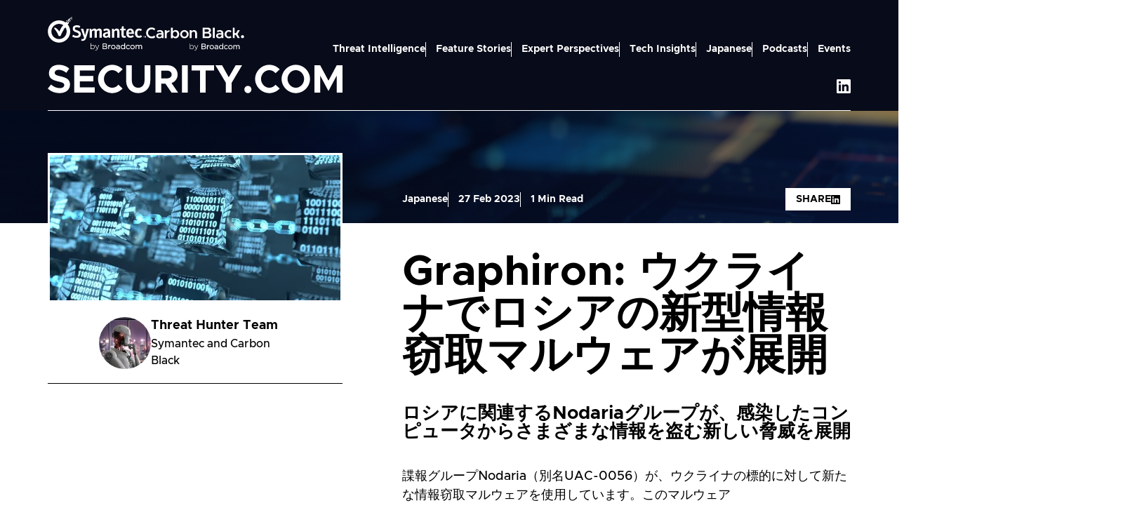

--- FILE ---
content_type: text/html; charset=utf-8
request_url: https://www.security.com/japanese/graphiron-ukurainateroshianoxinxingqingbaoqiequmaruueakazhankai
body_size: 69797
content:
<!DOCTYPE html><html lang="en"><head><meta charSet="utf-8"/><meta name="viewport" content="width=device-width, initial-scale=1"/><link rel="stylesheet" href="/_next/static/css/91f3074827ed6407.css" data-precedence="next"/><link rel="stylesheet" href="/_next/static/css/228965c8f67b8979.css" data-precedence="next"/><link rel="stylesheet" href="/_next/static/css/e03d175cc18da358.css" data-precedence="next"/><link rel="stylesheet" href="/_next/static/css/3cd81d5cef2cc5ea.css" data-precedence="next"/><link rel="stylesheet" href="/_next/static/css/b482740518d8f7ed.css" data-precedence="next"/><link rel="stylesheet" href="/_next/static/css/f582689824960482.css" data-precedence="next"/><link rel="preload" as="script" fetchPriority="low" href="/_next/static/chunks/webpack-ebe8f7b60a4c0e3f.js"/><script src="/_next/static/chunks/4bd1b696-a0fc727ea2dcaf8e.js" async=""></script><script src="/_next/static/chunks/794-b09537d7aae143c1.js" async=""></script><script src="/_next/static/chunks/main-app-3f94d1654d7621f8.js" async=""></script><script src="/_next/static/chunks/756-bd49ba8313c77573.js" async=""></script><script src="/_next/static/chunks/772-bd932efd7381f54a.js" async=""></script><script src="/_next/static/chunks/923-894658e36c1cae20.js" async=""></script><script src="/_next/static/chunks/152-a5ad2e1a26978482.js" async=""></script><script src="/_next/static/chunks/828-ecddd2f22689f957.js" async=""></script><script src="/_next/static/chunks/app/%5Bblog%5D/%5Bpost%5D/page-e96575501c93732a.js" async=""></script><script src="/_next/static/chunks/274-31f77d69489382d3.js" async=""></script><script src="/_next/static/chunks/app/layout-c99e66e32c9224fb.js" async=""></script><link rel="preload" href="https://cdn.cookielaw.org/consent/301196e0-93ad-473e-a572-975514574496/OtAutoBlock.js" as="script"/><link rel="preload" href="https://cdn.cookielaw.org/scripttemplates/otSDKStub.js" as="script"/><link rel="preload" href="https://www.googletagmanager.com/gtm.js?id=GTM-KF7XWD" as="script"/><meta name="theme-color" content="#ffffff"/><title>Graphiron:  ウクライナでロシアの新型情報窃取マルウェアが展開 | SECURITY.COM</title><meta name="description" content="ロシアに関連するNodariaグループが、感染したコンピュータからさまざまな情報を盗む新しい脅威を展開"/><link rel="manifest" href="/favicon/site.webmanifest"/><meta name="msapplication-TileColor" content="#cd2031"/><meta name="google-site-verification" content="QpS_7p7oPyNjksYmiXtMfTJDLRKiviv1FJaQOUGPnt0"/><meta name="google-site-verification-2" content="Phaks0EaD7hDs8gJnbzabqgvae8ar_dbX2uUTiqhB2Y"/><link rel="canonical" href="https://www.security.com/japanese/graphiron-ukurainateroshianoxinxingqingbaoqiequmaruueakazhankai"/><link rel="alternate" type="application/rss+xml" title="SECURITY.COM" href="/rss/v1/blogs/rss.xml"/><link rel="alternate" type="application/rss+xml" title="Threat Intelligence | SECURITY.COM" href="/rss/v1/blogs/rss.xml/221"/><link rel="alternate" type="application/rss+xml" title="Feature Stories | SECURITY.COM" href="/rss/v1/blogs/rss.xml/211"/><link rel="alternate" type="application/rss+xml" title="Expert Perspectives | SECURITY.COM" href="/rss/v1/blogs/rss.xml/251"/><link rel="alternate" type="application/rss+xml" title="Symantec and AI | SECURITY.COM" href="/rss/v1/blogs/rss.xml/17769"/><link rel="alternate" type="application/rss+xml" title="Tech Insights | SECURITY.COM" href="/rss/v1/blogs/rss.xml/231"/><link rel="alternate" type="application/rss+xml" title="Ransomware | SECURITY.COM" href="/rss/v1/blogs/rss.xml/16990"/><link rel="alternate" type="application/rss+xml" title="SolarWinds | SECURITY.COM" href="/rss/v1/blogs/rss.xml/16254"/><link rel="alternate" type="application/rss+xml" title="RSA Conference | SECURITY.COM" href="/rss/v1/blogs/rss.xml/16991"/><link rel="alternate" type="application/rss+xml" title="Japanese | SECURITY.COM" href="/rss/v1/blogs/rss.xml/11291"/><meta property="og:title" content="Graphiron:  ウクライナでロシアの新型情報窃取マルウェアが展開"/><meta property="og:description" content="ロシアに関連するNodariaグループが、感染したコンピュータからさまざまな情報を盗む新しい脅威を展開"/><meta property="og:url" content="https://www.security.com/japanese/graphiron-ukurainateroshianoxinxingqingbaoqiequmaruueakazhankai"/><meta property="og:image" content="https://www.security.com/sites/default/files/styles/blogs_hero_tiny/public/2023-02/Hero-1320072430.jpeg.webp?h=d0633ac3&amp;itok=kuZwpI7P"/><meta property="og:type" content="article"/><meta name="twitter:card" content="summary_large_image"/><meta name="twitter:title" content="Graphiron:  ウクライナでロシアの新型情報窃取マルウェアが展開"/><meta name="twitter:description" content="ロシアに関連するNodariaグループが、感染したコンピュータからさまざまな情報を盗む新しい脅威を展開"/><meta name="twitter:image" content="https://www.security.com/sites/default/files/styles/blogs_hero_tiny/public/2023-02/Hero-1320072430.jpeg.webp?h=d0633ac3&amp;itok=kuZwpI7P"/><link rel="shortcut icon" href="/favicon/favicon.ico"/><link rel="icon" href="/favicon.ico?b6cd67a9800067d6" type="image/x-icon" sizes="48x48"/><link rel="icon" href="/favicon/favicon-96x96.png" sizes="96x96" type="image/png"/><link rel="icon" href="/favicon/favicon.svg" sizes="16x16" type="image/svg+xml"/><link rel="apple-touch-icon" href="/favicon/apple-touch-icon.png" sizes="180x180"/><script src="/_next/static/chunks/polyfills-42372ed130431b0a.js" noModule=""></script></head><body><div hidden=""><!--$--><!--/$--></div><script>(self.__next_s=self.__next_s||[]).push(["https://cdn.cookielaw.org/consent/301196e0-93ad-473e-a572-975514574496/OtAutoBlock.js",{"type":"text/javascript","async":true,"id":"cookielaw consent"}])</script><script>(self.__next_s=self.__next_s||[]).push(["https://cdn.cookielaw.org/scripttemplates/otSDKStub.js",{"type":"text/javascript","data-domain-script":"301196e0-93ad-473e-a572-975514574496","async":true,"id":"script templates"}])</script><script>(self.__next_s=self.__next_s||[]).push([0,{"type":"text/javascript","children":"\n              function OptanonWrapper() {}\n            ","id":"optanon wrapper"}])</script><a href="#main-content" class="skip-link sr-only">Skip to main content</a><div class="page-grow page-flex"><div class="page page-grow"><div class="page__head"><header class="header "><div class="container"><div class="header__inner"><div class="header__branding"><div class="branding"><div class="branding__top"><a class="branding__logo branding__logo--symantec" target="_blank" href="https://www.linkedin.com/company/symantec/"><svg xmlns="http://www.w3.org/2000/svg" viewBox="0 0 721 249"><g fill="#FFF"><path d="M211.83 155.03c-16.67 0-27.29-6.35-32.13-10.13l-.51-.39.34-.53 6.95-10.87.4-.63.6.45a41.3 41.3 0 0 0 24.09 8c9.92 0 15.6-4.31 15.6-11.81 0-8.25-6.69-10.61-18.82-14.88l-1.43-.5c-12.18-4.24-23.45-10.43-23.45-26.93 0-14.85 11.43-24.43 29.11-24.43 10.48 0 18.63 1.91 25.62 6l.56.33-.28.58-5.56 11.49-.31.65-.64-.33a41.6 41.6 0 0 0-19.13-4.6c-6.31 0-13.83 1.72-13.83 9.91s5.92 10 17.71 13.86c12.81 4.18 26.49 10.18 26.49 28.58 0 16.41-11.73 26.21-31.38 26.21zm43.94 22.35c-3.16-.02-6.3-.4-9.37-1.15l-.64-.14.1-.65 1.65-10.77.1-.67.67.08 1.07.14c1.58.23 3.18.35 4.78.37 6.17 0 10.12-2.34 12.76-7.56l-23.14-68-.32-.92h17.17l.15.51 13.43 48.05 12-48.06.13-.53h16.26l-.27.9-20.6 67.32c-4.36 14.39-12.6 21.08-25.93 21.08m141.04-23.49h-16.55v-44c0-5.49-1.13-9.15-6.62-9.15-3.79 0-8.22 2.26-12.82 6.55v46.62h-16.55v-44c0-5.49-1.13-9.15-6.63-9.15-4 0-8.69 2.47-12.82 6.79v46.38h-16.55V88.09h10.42l.16.48 2.92 9c6.85-7.33 13.79-10.9 21.17-10.9 9.38 0 13.21 5.11 15.38 9.93 4.63-4.7 11.76-9.93 20.62-9.93 14.77 0 17.87 12.67 17.87 23.3zm28.6 1.14c-12.16 0-20.65-7.82-20.65-19 0-7.2 2.51-12.24 7.88-15.87s14.6-6.44 28.62-8.48v-1.67c0-7.22-2.62-9.91-9.66-9.91-6 0-12.1 2.52-17.76 5.24l-.6.29-.31-.6-5.31-10-.31-.58.56-.35c8.33-5.11 16.07-7.43 25.12-7.43 16.24 0 24.82 8.4 24.82 24.31v42.88h-10.38l-.18-.43-2.76-6.39c-4.13 3.78-10.6 8-19.08 8zm15.85-32.3c-10.83 2.1-16.17 4.08-18.33 6.78-1.34 1.55-1.75 2.84-1.75 5.5 0 4.91 2.64 7.51 7.64 7.51 4.55-.16 8.92-1.81 12.44-4.69zM526 153.89h-16.55v-44c0-6.41-2.25-9.15-7.5-9.15-4.42 0-9.6 2.65-13.58 6.91v46.26h-16.55V88.09h10.42l.16.48 2.91 9.07c6.82-7.36 14-10.94 21.93-10.94 12.45 0 18.76 7.84 18.76 23.3zm34.54 1.14c-13 0-19.26-6.42-19.26-19.65V99.96h-9.59V88.09h10l2.94-17.86.06-.56h13.17v18.42h13.83v11.87h-13.86v34.54c0 5.64 1 7.64 6.38 7.64 2.29-.11 4.56-.53 6.74-1.24l.74-.23.14.77 1.9 10.48.1.57-.53.21a34.8 34.8 0 0 1-12.77 2.32h.01zm45.72 0c-18.42 0-29.87-12.9-29.87-33.66s11.3-34.7 28.74-34.7 27.84 12.68 27.84 34.79v4.62h-39.48c.91 10.64 5.21 15.4 13.91 15.4 7.11 0 11.82-2.64 16.8-5.82l.59-.38.37.59 6.06 9.47.35.54-.5.39c-6.17 4.77-12.29 8.73-24.81 8.73zm-12.63-39.79h22.39c-.38-10.87-3.94-16.16-10.89-16.16s-10.58 5.29-11.5 16.16m76.06 39.79c-21.94 0-29.75-17.39-29.75-33.66-.03-15.99 7.75-34.7 29.75-34.7 9.06 0 15.38 2.16 21.17 7.24l.47.41-.36.52-6.94 10-.42.58-.58-.43a20.16 20.16 0 0 0-13.21-4.54c-8.51 0-12.82 7-12.82 20.78s4.32 20.14 13.19 20.14c5.86 0 9.67-2.2 13.56-5.52l.56-.47.45.58 7.2 9.22.37.48-.42.44c-5.94 6.08-13 8.92-22.22 8.92zM82.9 190.49C37.5 190.49.7 153.7.69 108.3c0-45.4 36.79-82.2 82.19-82.21 45.4 0 82.2 36.79 82.21 82.19-.06 45.38-36.82 82.14-82.19 82.21m0-138.39c-31.02.02-56.15 25.17-56.13 56.19s25.17 56.15 56.19 56.13 56.15-25.17 56.13-56.19c0-14.88-5.92-29.16-16.45-39.68A55.9 55.9 0 0 0 82.9 52.1m89.54-38.66h6.41v6.4h-6.41zm0-12.77h6.41v6.42h-6.41zM154.4 19.8h5.99v6.26h-5.99zm-11.86 12.29h6.04v5.98h-6.04z"></path><path d="M160.39 26.06h6.71v6.03h-6.71zm-23.86.3h6.01v5.73h-6.01zm17.87 5.73h5.99v5.98h-5.99zm11.7-25h6.34v6.35h-6.34zm-11.7 6.35h11.69v6.36H154.4zm-5.82 6.36h5.83v12.29h-5.83zm0 18.27v6h-6v-6h-10v4.35h-5.37v5.36h6v6h-6v-6h-6.37v9.37h-6v6h-4v6h-4.4c-4.94 7.34-17.31 30.22-21 39.55-13.48-18.77-24-26.21-32.19-28.9-4.55-1.35-9.93 3.5-2.55 11.12 17 18.65 22.31 34.1 27.46 46.43 2.73 6.49 15 7.5 17.42.89 5.22-14 12.79-29.7 21.75-42.61v-6.69h4.78v-6h5v-7h6V69.2h-6.08v-6.13h6.08v6.13h5.95v-6.07h4.78v-7.31h5.36v-5h5.16V38.07zm180.88 169.29c-4.78 0-8.83 2.26-12.05 6.72v-18.97h-3.5v43.58h3.56v-5.75c4.37 6.65 13.3 8.49 19.95 4.12.91-.6 1.75-1.3 2.5-2.08 3.06-3.08 4.69-7.3 4.51-11.64v-.12c.17-4.3-1.46-8.48-4.51-11.52-2.75-2.8-6.52-4.38-10.45-4.36v.02zm-.29 3.39c3.07-.03 6.02 1.23 8.11 3.49 2.28 2.48 3.49 5.77 3.35 9.14v.12c.17 3.36-1 6.65-3.26 9.14a11 11 0 0 1-8.2 3.39c-3.15 0-6.16-1.29-8.34-3.57-2.4-2.39-3.7-5.67-3.58-9.05v-.12c-.09-3.36 1.2-6.61 3.58-8.99 2.18-2.28 5.19-3.56 8.34-3.56zm34.13 23.69-12.22-26.18-.08-.18h-4.05l14.57 30.15c-.73 1.92-1.83 3.67-3.23 5.17a5.49 5.49 0 0 1-3.88 1.5c-1.72.02-3.43-.35-4.99-1.09l-.3-.14-1.29 3.13.28.12c1.91.85 3.97 1.29 6.06 1.29 2.14.04 4.23-.68 5.88-2.04 1.97-1.86 3.48-4.15 4.41-6.68L377.65 208h-3.88l-10.49 26.45h.02zm65.99-17.43c3.55-1.82 5.7-5.55 5.52-9.53.03-2.63-1-5.16-2.84-7.03-2.59-2.59-6.37-3.88-11.18-3.88h-18.1v42.38h18.86c3.99.19 7.93-.9 11.25-3.12 2.83-2.03 4.45-5.36 4.31-8.84 0-4.65-2.62-8.03-7.81-9.98zm-9.27-2.05h-11.55v-12.93h11.89c2.24-.14 4.47.45 6.36 1.67a5.17 5.17 0 0 1 2.12 4.41v.12a5.74 5.74 0 0 1-2.33 4.94c-1.92 1.28-4.2 1.91-6.5 1.8zm1.64 18.64h-13.19v-13.27h12.42c2.7-.16 5.38.44 7.76 1.72 1.63 1 2.59 2.8 2.51 4.71v.12c.07 1.94-.85 3.77-2.44 4.87-2.1 1.34-4.57 1.99-7.06 1.85M454 209.15a15.7 15.7 0 0 0-4 4.31v-6.06h-5.83v31.62h5.78V226.3c0-4.25 1.09-7.56 3.23-9.86 2.1-2.28 5.09-3.54 8.18-3.44h.98v-6.1h-.59c-2.77-.17-5.51.63-7.76 2.26h.01zm26.9-2.41c-4.43-.1-8.69 1.66-11.75 4.86-6.26 6.49-6.29 16.75-.06 23.27 3.05 3.17 7.3 4.92 11.7 4.81 4.44.09 8.71-1.67 11.79-4.86 6.26-6.49 6.29-16.75.06-23.27a15.8 15.8 0 0 0-11.74-4.81m0 27.68a9.88 9.88 0 0 1-7.54-3.25 12.09 12.09 0 0 1-.08-15.97 9.64 9.64 0 0 1 7.5-3.23 9.93 9.93 0 0 1 7.58 3.27 11.44 11.44 0 0 1 3.09 8.09c.06 2.91-1.01 5.73-2.99 7.87a9.73 9.73 0 0 1-7.56 3.21zm34.92-27.45c-3.91.03-7.77.92-11.31 2.59l-.53.23 1.78 4.89.62-.28c2.8-1.36 5.85-2.1 8.96-2.17 2.27-.16 4.51.54 6.28 1.95a7.23 7.23 0 0 1 2.15 5.7v.25c-2.85-.73-5.77-1.1-8.71-1.1-3.48-.17-6.93.76-9.84 2.68a9.05 9.05 0 0 0-3.78 7.87 8.8 8.8 0 0 0 3.62 7.43c2.41 1.78 5.34 2.71 8.34 2.65 3.88.13 7.63-1.38 10.34-4.16v3.52h5.6v-19.19c.21-3.43-.98-6.79-3.3-9.32-2.31-2.34-5.77-3.53-10.23-3.53zm5.28 25.67a10.73 10.73 0 0 1-6.81 2.18c-1.81.06-3.58-.47-5.06-1.51a4.64 4.64 0 0 1-1.95-4.03c-.05-1.62.73-3.16 2.07-4.07 1.84-1.17 4-1.72 6.18-1.59 2.81 0 5.61.4 8.31 1.15v2.46c.03 2.15-1 4.17-2.74 5.42zm40.57-20.66a13.92 13.92 0 0 0-11.02-5.24 14.54 14.54 0 0 0-10.6 4.53c-3.1 3.21-4.74 7.56-4.54 12.02-.2 4.43 1.45 8.73 4.54 11.91 2.78 2.87 6.61 4.48 10.6 4.46 4.33 0 8.41-2.04 11.02-5.49v4.85h5.78v-44.15h-5.78v17.12zm-2.94 3.19a11.915 11.915 0 0 1 0 16.06 9.8 9.8 0 0 1-7.25 3.13 9.42 9.42 0 0 1-7.1-3.06 12.776 12.776 0 0 1-.09-16.28 9.47 9.47 0 0 1 7.19-2.97 9.8 9.8 0 0 1 7.25 3.13zm40.26 14.92a12.04 12.04 0 0 1-8.83 4.33 9.73 9.73 0 0 1-7.51-3.25 12.11 12.11 0 0 1 0-15.99 9.43 9.43 0 0 1 7.27-3.21c3.06 0 6.01 1.47 8.78 4.4l.45.48 3.88-4.09-.4-.43c-3.21-3.59-7.8-5.63-12.62-5.6-4.36-.08-8.55 1.68-11.53 4.86a16.34 16.34 0 0 0-4.67 11.74c-.06 4.32 1.62 8.48 4.67 11.55 3 3.16 7.18 4.91 11.53 4.84 4.98-.02 9.69-2.25 12.86-6.09l.4-.45-3.78-3.54zm23.27-23.35c-4.43-.1-8.7 1.66-11.77 4.86a16.22 16.22 0 0 0-4.73 11.74 16.06 16.06 0 0 0 4.68 11.64c3.05 3.17 7.3 4.92 11.7 4.81 4.43.09 8.71-1.67 11.79-4.86 3.12-3.11 4.84-7.35 4.76-11.75.08-8.96-7.12-16.29-16.08-16.37h-.35zm0 27.68a9.83 9.83 0 0 1-7.54-3.25c-4.05-4.54-4.09-11.39-.08-15.97a9.64 9.64 0 0 1 7.5-3.23 9.87 9.87 0 0 1 7.56 3.27c4.08 4.52 4.13 11.38.12 15.97a9.73 9.73 0 0 1-7.56 3.21m58.15-27.68a12.61 12.61 0 0 0-10.63 5.52 10.6 10.6 0 0 0-9.83-5.47 11.52 11.52 0 0 0-9.19 4.49v-3.88h-5.78v31.62h5.78v-17.97c-.09-2.36.71-4.67 2.25-6.46a7.13 7.13 0 0 1 5.59-2.5c2-.11 3.94.7 5.26 2.2a9.33 9.33 0 0 1 1.93 6.23v18.49h5.78v-18.1c-.14-2.36.66-4.68 2.21-6.46a7.16 7.16 0 0 1 5.51-2.34c2.01-.12 3.97.68 5.33 2.17a9.44 9.44 0 0 1 1.93 6.37v18.37h5.78v-19.39c.17-3.41-.97-6.76-3.19-9.35a11.3 11.3 0 0 0-8.71-3.54zm21.16-62.19h2.57v8.29h2.05v-8.29h2.5v-1.62h-7.12zm16.08-1.62-1.87 7.23-2-7.23h-3.07l-.02 9.91h2v-7.58l2 7.58h1.88l2.12-7.58v7.58h2v-9.91z"></path></g></svg></a><a class="branding__logo branding__logo--carbon-black" target="_blank" href="https://www.linkedin.com/company/carbon-b1ack/"><svg xmlns="http://www.w3.org/2000/svg" viewBox="0 0 746 176"><path fill="#FFF" d="M739.3 60.1h-12.7L720.3 71l6.3 10.9h12.7l6.3-10.9zm-26.7-38.4h-15.8l-11.1 19c-1.4 2-1.9 3.2-5 3.4h-7.6V2h-14.2v79.9h14.2V57h6.2c3 .1 3.6 1.2 4.7 3.1l12.5 21.8h15.9L695 51.7l17.4-30zm-63.8 5.7c-2.2-1.7-4.6-3.2-7.2-4.3-4-1.7-8.2-2.6-12.5-2.6s-11.2 1.5-16 4.3c-4.8 2.7-8.9 6.7-11.8 11.5-2.8 4.7-4.5 10.1-4.5 15.5s1.5 10.9 4.5 15.6c2.8 4.8 6.9 8.8 11.8 11.5 8.8 5.1 19.5 5.7 28.8 1.6 2.5-1.1 5-2.6 7.1-4.3l-6.3-11.1c-1.7 1.9-3.7 3.4-6 4.3-2.4 1.1-5 1.7-7.4 1.7s-6.3-.9-9.1-2.6c-2.7-1.7-5.1-4.2-6.6-7.1-1.6-3-2.5-6.3-2.5-9.7s.9-6.7 2.5-9.6c1.5-2.9 3.8-5.3 6.6-7.1 2.7-1.7 5.8-2.6 9.1-2.6 5.1 0 9.9 2.2 13.3 6l4.8-8.4 1.5-2.9zm-87.2-7c-7.6 0-15.5 2.1-23.9 6.3l5.5 9.6c5-2.4 10.2-4.2 15.6-4.2 10.1 0 13.8 5.2 14.4 12h-16.5c-13.5 0-24.6 8.2-24.6 20s9.7 19.2 22.5 19.2 14.2-2.6 18.6-8.2v6.8h14.3V45.8c0-15.3-9.9-25.4-25.8-25.4zm11.5 40.9c0 5.7-5.7 11.7-15.4 11.7s-11.8-3.6-11.8-9.3 5.7-9.4 12.8-9.4h14.4v7.1zM507.4 2h14.2v79.9h-14.2zm-25.6 37.7c7.4-4 11.3-9.9 11.3-17.6s-1-7.2-3-10.3c-2.1-3.1-5-5.6-8.3-7.2-3.6-1.7-7.6-2.6-12.2-2.5h-38.8v79.8h40.3c4.8-.1 9.3-1 13.2-2.9 3.7-1.7 6.8-4.3 9.1-7.7 2.2-3.4 3.3-7.2 3.2-11.2 0-4.2-1.4-8.3-3.8-11.8-2.7-3.6-6.3-6.4-10.9-8.7zm-37.2-25h21.2c3.6 0 6.4.9 8.8 2.7 2.2 1.6 3.5 4.3 3.5 7.1s-1.1 5.1-3.5 6.9-5.2 2.7-8.8 2.7h-21.2V14.6zm33.1 51.5c-2.5 2.1-5.7 3.2-9.7 3.2h-23.3V46.7H468c4 0 7.2 1.1 9.7 3.2 4.5 3.9 5.1 10.7 1.2 15.1-.2.2-.7.7-1.2 1.1zM376.4 23.5c-3.5-2-7.6-3-11.5-3s-7.4.9-10.8 2.6c-3.1 1.6-5.8 4-7.8 6.8v-8.2h-14.2v60.2h14.2v-38c.5-3.2 2.2-6.2 4.8-8.1 2.7-2.2 6.2-3.4 9.7-3.2 3.7 0 6.7 1.2 9.1 3.9 2.4 2.6 3.6 6 3.5 10.1v35.5h13.7V43.9c.1-4.2-.9-8.3-2.8-12-1.6-3.6-4.3-6.4-7.7-8.3zm-68.8 1.3c-9.9-5.7-22.1-5.7-31.9 0-4.8 2.7-8.9 6.7-11.8 11.5-2.8 4.7-4.5 10.1-4.5 15.5s1.5 10.9 4.5 15.6c2.8 4.8 6.9 8.8 11.8 11.5 9.9 5.7 22.1 5.7 31.9 0 4.8-2.9 8.9-6.8 11.8-11.5 2.8-4.7 4.5-10.1 4.5-15.6s-1.5-10.9-4.5-15.5c-2.8-4.8-6.9-8.8-11.8-11.5m-.2 36.8c-1.6 2.9-3.8 5.3-6.7 7.1-2.7 1.7-5.8 2.6-9.1 2.6s-6.3-.9-9.1-2.6-5.1-4.2-6.7-7.1c-1.6-3-2.5-6.3-2.5-9.7s.9-6.7 2.5-9.6 4-5.3 6.7-7.1c2.7-1.7 5.8-2.6 9.1-2.6s6.3.9 9.1 2.6c5.7 3.6 9.2 9.9 9.2 16.6.1 3.4-.7 6.7-2.5 9.7zm-68.8-37.1c-4.2-2.7-9.2-4.1-14.2-4-8.3-.1-16.3 4-20.8 10.9V2.1h-14.2V82h14.2v-9.7c4.6 6.9 12.5 11.1 20.8 10.9 5 .1 9.9-1.4 14.2-4 4.2-2.7 7.7-6.6 9.8-11.2 2.5-5.1 3.7-10.7 3.7-16.3s-1.2-11.2-3.7-16.1c-2.1-4.6-5.6-8.6-9.8-11.3zM233 65.8c-3.2 3.6-7.4 5.5-12.4 5.5s-9.1-1.9-12.2-5.5c-3.2-3.6-4.8-8.3-4.8-13.9s1.7-10.3 4.8-13.9 7.2-5.5 12.2-5.5 9.2 1.9 12.4 5.5 4.8 8.2 4.8 13.9c.1 5.6-1.6 10.3-4.8 13.9m-75.7-34.3v-9.7h-14.2V82h14.2V53q0-8.55 6-13.8c6-5.25 9.2-4.8 15.5-4.8V21.9c-6.4-.1-17.1 4.6-21.5 9.7zm-50.5-11.1c-7.6 0-15.5 2.1-23.9 6.3l5.5 9.6c5-2.4 10.2-4.2 15.6-4.2 10.1 0 13.8 5.2 14.4 12h-16.5c-13.5 0-24.6 8.2-24.6 20S87 83.3 99.8 83.3s14.2-2.6 18.6-8.2v6.8h14.3V45.8c0-15.3-9.9-25.4-25.8-25.4zm11.6 40.9c0 5.7-5.7 11.7-15.4 11.7s-11.8-3.6-11.8-9.3 5.7-9.4 12.8-9.4h14.4v7.1zm-55.6 0c-10.7 10.9-28.2 11.3-39.1.6s-11.3-28.2-.6-39.1 28.2-11.3 39.1-.6l.6.6 6.9-12C62.1 4.4 52.5.7 42.5.7 19.5.7.9 19.2.9 42s18.6 41.3 41.6 41.3 19.6-3.5 27.2-9.9l-6.9-12.2zm285.3 73.1c-4.8 0-8.8 2.3-12 6.8v-19h-3.6v43.6h3.6V160c3.1 4.3 7.1 6.5 12 6.5s7.4-1.5 10.5-4.4c3-3 4.5-6.9 4.5-11.5 0-4.9-1.6-8.7-4.5-11.6-3.1-3-6.5-4.5-10.5-4.5zm-.3 3.4c3.2 0 5.8 1.2 8.1 3.5 2.3 2.4 3.3 5.4 3.3 9.1 0 3.9-1.1 7-3.2 9.3s-4.9 3.3-8.2 3.3-5.9-1.2-8.3-3.6q-3.6-3.6-3.6-9c0-3.7 1.2-6.8 3.6-9.1 2.3-2.3 5.1-3.5 8.3-3.5m34.2 23.7-12.1-26.1v-.2h-4.2l14.6 30.2c-1.1 2.5-2.1 4.3-3.2 5.2s-2.4 1.5-3.8 1.5-3.4-.4-5-1.1h-.4c0-.1-1.2 3-1.2 3h.2c2 .9 4 1.4 6.1 1.4s4.3-.7 5.8-2c1.7-1.3 3.1-3.6 4.4-6.7l13.2-31.5h-3.9l-10.6 26.3zm65.9-17.4c3.7-2 5.5-5.2 5.5-9.5s-.9-5.1-2.8-7c-2.6-2.5-6.4-3.8-11.2-3.8h-18.2v42.4h18.9c4.6 0 8.4-1.1 11.3-3.1 2.8-2.1 4.3-5 4.3-8.8.1-5-2.5-8.3-7.7-10.2zm-9.2-2.1h-11.5v-13h11.9c2.7 0 4.9.6 6.3 1.7s2.1 2.5 2.1 4.4c0 2.3-.7 3.9-2.4 5.1-1.6 1.2-3.7 1.8-6.4 1.8m1.6 18.7h-13.2v-13.3h12.4c3.4 0 6.1.6 7.8 1.7s2.5 2.6 2.5 4.8c0 2.1-.8 3.8-2.5 5-1.7 1.3-4 1.9-7 1.9zm32.4-24.5c-1.6 1.2-3 2.6-4 4.3v-6.1h-5.8V166h5.8v-12.7c0-4.3 1.1-7.6 3.2-9.9 2.1-2.4 4.9-3.5 8.2-3.5h.9v-6.1h-.6c-2.8-.1-5.5.7-7.7 2.3zm27-2.4c-4.6 0-8.7 1.7-11.8 4.9s-4.8 7.1-4.8 11.8 1.6 8.4 4.6 11.5q4.65 4.8 11.7 4.8c4.7 0 8.7-1.7 11.8-4.9 3.2-3.2 4.8-7.1 4.8-11.8s-1.6-8.4-4.8-11.5c-3-3.1-6.9-4.8-11.5-4.8m0 27.7c-3 0-5.5-1.1-7.5-3.2s-3.1-4.9-3.1-8.1.9-5.7 3-7.9 4.4-3.2 7.5-3.2 5.5 1.1 7.6 3.3c2 2.1 3.1 4.9 3.1 8.1s-.9 5.7-3 7.9c-2.1 2-4.5 3.1-7.6 3.1m34.8-27.5c-3.8 0-7.6.8-11.3 2.6l-.5.2 1.8 4.9.6-.2c3.2-1.4 6.2-2.1 8.9-2.1s4.9.7 6.3 1.9q2.1 1.95 2.1 5.7v.2c-2.8-.7-5.8-1.1-8.7-1.1-4 0-7.4 1-9.9 2.7s-3.8 4.4-3.8 7.9 1.2 5.6 3.7 7.5c2.4 1.8 5.1 2.6 8.3 2.6s7.7-1.4 10.3-4.2v3.6h5.6v-19.3q0-6-3.3-9.3c-2.3-2.5-5.7-3.7-10.2-3.7zm5.3 25.7c-1.9 1.4-4.2 2.1-6.8 2.1s-3.7-.5-5.1-1.5c-1.3-1-1.9-2.3-1.9-4s.7-3.1 2-4c1.4-1.1 3.6-1.5 6.2-1.5s5.6.4 8.3 1.2v2.5q0 3.15-2.7 5.4zm40.6-20.7c-3-3.5-6.7-5.2-11.1-5.2s-7.6 1.5-10.6 4.5-4.5 7-4.5 12 1.6 8.9 4.5 11.9 6.5 4.5 10.6 4.5 8.1-1.9 11.1-5.5v4.9h5.8v-44.2h-5.8zm-2.9 3.2c2 2.1 3.1 4.8 3.1 8.1s-1.1 5.9-3.1 8c-2.1 2.1-4.5 3.1-7.2 3.1s-5.1-1-7.1-3.1c-2-2-3-4.8-3-8.2s.9-6.1 2.8-8.1 4.3-3 7.2-3c2.7.1 5.1 1.1 7.2 3.2zm40.2 15c-2.7 2.9-5.7 4.3-8.8 4.3s-5.5-1.1-7.5-3.2-3.1-4.9-3.1-8.1.9-5.8 3-8c2-2.1 4.4-3.2 7.2-3.2s6.1 1.4 8.8 4.4l.5.5 3.8-4-.4-.5c-3.6-3.7-7.7-5.6-12.6-5.6s-8.4 1.7-11.5 4.9-4.6 7.1-4.6 11.8 1.6 8.3 4.6 11.5 7 4.9 11.5 4.9 9.3-2 12.8-6.1l.4-.5-3.8-3.6-.4.5zm23.3-23.4c-4.6 0-8.7 1.7-11.8 4.9s-4.8 7.1-4.8 11.8 1.6 8.4 4.6 11.5q4.65 4.8 11.7 4.8c4.7 0 8.7-1.7 11.8-4.9 3.2-3.2 4.8-7.1 4.8-11.8s-1.6-8.4-4.8-11.5c-2.8-3.1-6.9-4.8-11.5-4.8m0 27.7c-3 0-5.5-1.1-7.5-3.2s-3.1-4.9-3.1-8.1.9-5.7 3-7.9 4.4-3.2 7.5-3.2 5.5 1.1 7.6 3.3c2 2.1 3.1 4.9 3.1 8.1s-.9 5.7-3 7.9c-2 2-4.5 3.1-7.6 3.1m58.1-27.7c-4.4 0-8 1.9-10.6 5.5-2.1-3.7-5.3-5.5-9.9-5.5s-6.7 1.5-9.2 4.5v-3.8h-5.8v31.6h5.8v-18c0-2.6.7-4.8 2.3-6.4s3.3-2.5 5.6-2.5 3.9.7 5.2 2.1 1.9 3.6 1.9 6.2V166h5.8v-18.2c0-2.7.7-4.9 2.3-6.4 1.4-1.5 3.3-2.4 5.5-2.4s4 .7 5.3 2.1 1.9 3.6 1.9 6.4v18.4h5.8v-19.5c0-3.9-1.1-7-3.2-9.4-2.1-2.3-5.1-3.5-8.8-3.5z"></path></svg></a></div><div class="branding__bottom"><a class="branding__logo branding__logo--security-com" target="_self" href="/"><svg xmlns="http://www.w3.org/2000/svg" fill="none" style="width:100%;height:auto" viewBox="0 0 421 41"><path fill="#fff" d="m0 34.234 4.72-5.73c3.614 3.18 7.724 5.106 12.56 5.106 4.11 0 6.224-1.932 6.224-4.37 0-2.785-2.224-3.631-8.056-4.996-8.057-1.87-13.78-4.198-13.78-11.75C1.668 4.945 7.446.35 15.78.35c6.225 0 11.055 1.988 14.947 5.39l-4.28 6.014c-3.39-2.779-7.222-4.316-10.89-4.316s-5.61 1.871-5.61 4.2c0 2.839 2.28 3.747 8.166 5.105C26.34 18.614 31.78 21.115 31.78 28.32c0 7.206-5.5 12.374-14.832 12.374-6.612 0-12.5-2.272-16.947-6.471zM45.897 8.58v7.774h19.17v7.55h-19.17v8.57h21.165v7.551h-29.39V1.03h29.39V8.58zM71.788 20.497C71.788 9.543 81.12.35 92.066.35c5.778 0 11.114 2.494 14.832 6.526l-5.947 5.452c-2.224-2.612-5.391-4.372-8.89-4.372-6.39 0-11.835 5.792-11.835 12.546 0 6.755 5.446 12.602 11.834 12.602 3.5 0 6.667-1.76 8.891-4.372l5.947 5.452c-3.723 3.976-9.054 6.526-14.832 6.526-10.946 0-20.278-9.25-20.278-20.208zM111.907 23.17V1.03h8.165v21.794c0 6.014 3.778 10.274 9.114 10.274s9.054-4.254 9.054-10.274V1.03h8.226v22.135c0 10.274-7.168 17.54-17.28 17.54-10.111 0-17.279-7.266-17.279-17.54zM176.86 40.025l-8.722-12.657h-6.056v12.657h-8.165V1.03h17.17c8.28 0 14.391 5.452 14.391 13.17 0 5.79-3.445 10.33-8.667 12.2l9.392 13.62h-9.332zm-14.783-20.32h8.111c4.055 0 6.835-2.154 6.835-5.506s-2.78-5.508-6.835-5.508h-8.111v11.015M191.692 1.03h8.22v38.99h-8.22zM217.42 8.58h-11.889V1.03h32.003v7.55h-11.889v31.445h-8.225zM254.426 25.948 239.48 1.03h9.555l9.501 17.084 9.888-17.084h9.168l-14.891 24.92v14.076h-8.28V25.948zM280.819 35.426c0-2.668 2.279-5.05 5.168-5.05 2.725 0 4.944 2.382 4.944 5.05 0 2.895-2.224 5.279-4.944 5.279-2.889 0-5.168-2.384-5.168-5.28M296.207 20.497c0-10.954 9.332-20.147 20.277-20.147 5.778 0 11.115 2.494 14.832 6.526l-5.947 5.452c-2.224-2.612-5.391-4.372-8.89-4.372-6.389 0-11.834 5.792-11.834 12.546 0 6.755 5.445 12.602 11.834 12.602 3.499 0 6.666-1.76 8.89-4.372l5.947 5.452c-3.723 3.976-9.054 6.526-14.832 6.526-10.945 0-20.277-9.25-20.277-20.208zM334.047 20.497c0-10.954 9.332-20.147 20.278-20.147s20.277 9.193 20.277 20.147-9.223 20.208-20.277 20.208-20.278-9.25-20.278-20.208m32.172 0c0-6.755-5.446-12.546-11.889-12.546s-11.834 5.791-11.834 12.546 5.446 12.601 11.834 12.601c6.389 0 11.889-5.791 11.889-12.601M381.001 1.03h8.166l11.834 22.022L412.78 1.03h8.225v38.99h-8.225V15.73l-11.779 22.024-11.834-22.023v24.295h-8.166z"></path></svg></a><button class="menu-toggle"><svg xmlns="http://www.w3.org/2000/svg" width="13" height="12" fill="none"><path fill="#000" d="M.813 2.36a.43.43 0 0 1-.438-.438V.828A.45.45 0 0 1 .813.391h11.375a.47.47 0 0 1 .437.437v1.094a.45.45 0 0 1-.437.437zm0 4.374a.43.43 0 0 1-.438-.437V5.203a.45.45 0 0 1 .438-.437h11.375a.47.47 0 0 1 .437.437v1.094a.45.45 0 0 1-.437.437zm0 4.375a.43.43 0 0 1-.438-.437V9.578a.45.45 0 0 1 .438-.437h11.375a.47.47 0 0 1 .437.437v1.094a.45.45 0 0 1-.437.437z"></path></svg></button></div></div></div><div class="header__menu"><nav class="main-nav" id="main-nav" aria-label="Main navigation"><ul class="main-nav__list"><li class="main-nav__item"><a class="main-nav__link" target="_self" href="/threat-intelligence">Threat Intelligence</a></li><li class="main-nav__item"><a class="main-nav__link" target="_self" href="/feature-stories">Feature Stories</a></li><li class="main-nav__item"><a class="main-nav__link" target="_self" href="/expert-perspectives">Expert Perspectives</a></li><li class="main-nav__item"><a class="main-nav__link" target="_self" href="/product-insights">Tech Insights</a></li><li class="main-nav__item"><a class="main-nav__link" target="_self" href="/japanese">Japanese</a></li><li class="main-nav__item"><a class="main-nav__link" target="_blank" href="https://symantec-enterprise-podcasts.security.com">Podcasts</a></li><li class="main-nav__item"><a class="main-nav__link" target="_self" href="https://www.security.com/broadcom-upcomingevents">Events</a></li></ul></nav><div class="main-nav__more-links"><button class="search-bar secondary-button"><svg xmlns="http://www.w3.org/2000/svg" width="20" height="20" fill="none"><path fill="currentColor" d="M13 6.5a6.5 6.5 0 0 1-1.25 3.833l3.957 3.959a1.001 1.001 0 0 1-1.416 1.415l-3.956-3.959a6.46 6.46 0 0 1-3.835 1.25A6.499 6.499 0 1 1 6.5 0C10.091 0 13 2.909 13 6.5m-6.5 4.498a4.5 4.5 0 0 0 4.158-6.22 4.5 4.5 0 1 0-4.158 6.22"></path></svg><input type="search" placeholder="Search" value=""/></button><a class="secondary-button switch-icon" target="_blank" href="https://www.broadcom.com">Broadcom Home<svg xmlns="http://www.w3.org/2000/svg" width="18" height="18" fill="none"><g fill="#fff" clip-path="url(#broadcom_svg__a)"><path d="M.421 11.72c.211-.1.427-.2.649-.29 1.031-.41 1.973-.27 2.916.3 0 0 .344.21.449.277.438.278.854.538 1.253.538s.754-.1.914-.837c.25-1.148.849-3.975 1.115-5.372.155-.82.238-1.264.327-1.569.155-.526.438-.814.837-.859 0 0 .072-.01.122-.01s.116.01.116.01q.609.067.843.865c.088.3.172.743.327 1.569.26 1.397.865 4.224 1.114 5.372.16.737.532.837.915.837.382 0 .815-.26 1.253-.538.105-.067.449-.277.449-.277.942-.571 1.885-.71 2.916-.3.221.09.443.189.648.289 0 .016-.01.033-.016.05.282-.87.438-1.802.438-2.772C18 4.03 13.97 0 9.003 0S0 4.03 0 9.003a9 9 0 0 0 .421 2.722z"></path><path d="M16.343 12.723a1.73 1.73 0 0 0-1.06.005c-.337.117-.642.316-.942.505-.565.354-1.208.759-2.029.759-1.214 0-2.062-.72-2.333-1.985-.211-.975-.982-4.667-.982-4.667a360 360 0 0 1-.975 4.667c-.272 1.264-1.12 1.985-2.334 1.985-.815 0-1.458-.405-2.03-.76-.298-.188-.603-.387-.942-.504-.349-.116-.71-.11-1.058-.005a4.6 4.6 0 0 0-.704.293A8.98 8.98 0 0 0 8.997 18c3.526 0 6.57-2.034 8.044-4.984a4.6 4.6 0 0 0-.704-.293zM17.18 12.74q.076-.16.144-.317c-.045.111-.094.21-.144.316"></path></g><defs><clipPath id="broadcom_svg__a"><path fill="#fff" d="M0 0h18v18H0z"></path></clipPath></defs></svg></a></div><div class="header-socials"><a class="linkedin" target="_blank" href="https://www.linkedin.com/company/symantec/"><svg xmlns="http://www.w3.org/2000/svg" fill="none" class="linkedin_svg__responsive-icon" viewBox="0 0 48 48"><g clip-path="url(#linkedin_svg__a)"><path fill="currentColor" d="M44.447 0H3.544C1.584 0 0 1.547 0 3.46V44.53C0 46.444 1.584 48 3.544 48h40.903C46.407 48 48 46.444 48 44.54V3.46C48 1.546 46.406 0 44.447 0M14.24 40.903H7.116V17.991h7.125zM10.678 14.87a4.127 4.127 0 0 1-4.134-4.125 4.127 4.127 0 0 1 4.134-4.125 4.125 4.125 0 0 1 0 8.25m30.225 26.034h-7.115V29.766c0-2.653-.047-6.075-3.704-6.075-3.703 0-4.265 2.896-4.265 5.887v11.325h-7.107V17.991h6.826v3.13h.093c.947-1.8 3.272-3.702 6.731-3.702 7.21 0 8.541 4.744 8.541 10.912z"></path></g><defs><clipPath id="linkedin_svg__a"><path fill="currentColor" d="M0 0h48v48H0z"></path></clipPath></defs></svg></a></div></div></div></div></header></div><div class="page__body"><div id="main"><div class="main__wrapper"><div class="main__content"><main class="main__content"><a id="main-content" tabindex="-1"></a><div class="blog-post-page__top"></div><article class="container"><div class="blog-post-page"><div class="blog-post-page__content"><header class="blog-post-page__header"><h1 class="blog-post-page__title">Graphiron:  ウクライナでロシアの新型情報窃取マルウェアが展開</h1><h2 class="blog-post-page__subtitle">ロシアに関連するNodariaグループが、感染したコンピュータからさまざまな情報を盗む新しい脅威を展開</h2><div class="metadata" aria-label="Article metadata"><ul class="metadata__list"><li class="metadata__item"><a class="metadata__category" href="/japanese"><div class="metadata__icon" aria-hidden="true"></div>Japanese</a></li><li class="metadata__item">27 Feb 2023</li><li class="metadata__item">1<!-- --> Min Read</li></ul><a class="primary-button social-icon social-icon--linkedin" target="_blank" href="https://www.linkedin.com/cws/share?url=https%3A%2F%2Fwww.security.com%2Fjapanese%2Fgraphiron-ukurainateroshianoxinxingqingbaoqiequmaruueakazhankai&amp;token=&amp;isFramed=true">Share<svg xmlns="http://www.w3.org/2000/svg" fill="none" class="linkedin_svg__responsive-icon" viewBox="0 0 48 48"><g clip-path="url(#linkedin_svg__a)"><path fill="currentColor" d="M44.447 0H3.544C1.584 0 0 1.547 0 3.46V44.53C0 46.444 1.584 48 3.544 48h40.903C46.407 48 48 46.444 48 44.54V3.46C48 1.546 46.406 0 44.447 0M14.24 40.903H7.116V17.991h7.125zM10.678 14.87a4.127 4.127 0 0 1-4.134-4.125 4.127 4.127 0 0 1 4.134-4.125 4.125 4.125 0 0 1 0 8.25m30.225 26.034h-7.115V29.766c0-2.653-.047-6.075-3.704-6.075-3.703 0-4.265 2.896-4.265 5.887v11.325h-7.107V17.991h6.826v3.13h.093c.947-1.8 3.272-3.702 6.731-3.702 7.21 0 8.541 4.744 8.541 10.912z"></path></g><defs><clipPath id="linkedin_svg__a"><path fill="currentColor" d="M0 0h48v48H0z"></path></clipPath></defs></svg></a></div></header><div class="paragraph paragraph-rich-text prose"><p>諜報グループNodaria（別名UAC-0056）が、ウクライナの標的に対して新たな情報窃取マルウェアを使用しています。このマルウェア（Infostealer.Graphiron）はGoで記述されており、感染したコンピュータからシステム情報、資格情報、スクリーンショット、ファイルなど、さまざまな情報を収集するよう設計されています。</p>

<p>Graphironの使用を示す最初の証拠は、2022年10月に見つかっています。少なくとも2023年1月中旬まで使用され続けており、Nodariaツールキットの一部として残っていると考えるのが妥当でしょう。</p>

<h2>Graphironの機能</h2>

<p>Graphironは、ダウンローダー（Downloader.Graphiron）とペイロード（Infostealer.Graphiron）からなる2段階の脅威です。</p>

<p>ダウンローダーには、ハードコードされたコマンドアンドコントロール（C&amp;C）サーバーのアドレスが含まれています。実行されると、マルウェア分析ツールのブラックリストと照合され、表1に示す名前のプロセスが実行されているかどうかが確認されます。</p>
</div><div class="paragraph paragraph-table prose"><table><caption>表1: Graphironは、マルウェア解析ツールのブラックリストと照合し、特定の名前のプロセスが実行されているかどうかを確認します</caption><thead><tr><th data-label="プロセス名">プロセス名</th></tr></thead><tbody><tr><td data-label="プロセス名">BurpSuite, BurpSuiteFree, CFF Explorer, Charles, DumpIt, Fiddler, HTTPDebuggerSVC, HTTPDebuggerUI, HookExplorer, Immunity, ImportREC, LordPE, MegaDumper, NetworkMiner, PEToolW, Proxifier, RAMMap, RAMMap64, ResourceHacker, SysInspector, WSockExpert, WinDump, Wireshar, agent.py, autoruns, autoruns, dbgview, disassembly, dumpcap, filemon, httpdebugger, httpsMon, ida,idag, idag64, idaq, idaq64, idau, idau64, idaw, idaw64, joeboxcontrol, joeboxserver, mitmdump, mitmweb, ollydbg, pestudio, proc_analyzer, processhacker, procexp, procexp64, procmon, procmon64, protection_id, pslist, reconstructor, regmon, reshacker, rpcapd, scylla, scylla_64, scylla_86, smsniff, sniff_hit, tcpvcon, tcpview, tshark, vmmat, windbg, x32dbg, x64dbg, x96dbg</td></tr></tbody></table></div><div class="paragraph paragraph-rich-text prose"><p>ブラックリストにあるプロセスが見つからなかった場合は、C&amp;Cサーバーに接続してペイロードをダウンロードし、復号化してから自動実行に追加します。</p>

<p>ダウンローダーは、一度だけ実行するように設計されています。ペイロードのダウンロードとインストールに失敗した場合、それ以上の試みは行われず、ハートビートも送信されません。</p>

<p>Graphironは、ハードコードされたキーでAES暗号化を使用します。また、「.lock」と「.trash」という拡張子を持つ一時ファイルを作成します。Graphironは、OfficeTemplate.exeやMicrosoftOfficeDashboard.exeなど、Microsoft Officeの実行ファイルを装った、ハードコードされたファイル名を使用します。</p>

<p>このペイロードは、以下のタスクを実行することが可能です。</p>

<ul>
	<li>MachineGuidの読み込み</li>
	<li><a href="https://checkip.amazonaws.com/">https://checkip.amazonaws.com</a>からIPアドレスを取得</li>
	<li>ホスト名、システム情報、ユーザー情報の取得</li>
	<li>FirefoxとThunderbirdからデータを窃取</li>
	<li>MobaXTermから秘密鍵を窃取</li>
	<li>SSH の既知のホストを窃取</li>
	<li>PuTTYからデータを窃取</li>
	<li>保存されているパスワードを窃取</li>
	<li>スクリーンショットの取得</li>
	<li>ディレクトリの作成</li>
	<li>ディレクトリのリスト表示</li>
	<li>シェルコマンドの実行</li>
	<li>任意のファイルを窃取</li>
</ul>

<p>パスワードの窃取は、以下のPowerShellコマンドを使って実行されます。</p>

<p><em>[void][Windows.Security.Credentials.PasswordVault,Windows.Security.Credentials,ContentType=WindowsRuntime];$vault = New-Object Windows.Security.Credentials.PasswordVault;$vault.RetrieveAll() | % { $_.RetrievePassw</em></p>

<p><em>ord();$_} | Select UserName, Resource, Password | Format-Table </em><em>–</em><em>HideTableHeaders</em></p>

<p>PuTTYセッションのリストをエクスポートするために、以下のコマンドが使用されました。</p>

<p><em>"CSIDL_SYSTEM\reg.exe" query HKCU\Software\SimonTatham\Putty\Sessions</em></p>

<h2>従来のツールとの類似点</h2>

<p>Graphironは、GraphSteelやGrimPlantといったNodariaの従来のツールと類似している部分があります。GraphSteelは、PowerShellを使用して、システム情報やパスワードボールトから盗んだ認証情報とともに、ファイルを流出させるように設計されています。Graphironも同様の機能を持っていますが、スクリーンショットやSSHキーなど、より多くの情報を盗み出すことができます。</p>

<p>さらに、以前のマルウェアと同様に、Graphironはポート443を使用してC&amp;Cサーバーと通信し、通信はAES暗号を使用して暗号化されています。</p>
</div><div class="paragraph paragraph-table prose"><table><caption>表2: GraphironとNodariaの従来のツール（GraphSteelとGrimPlant）との比較</caption><thead><tr><th data-label="マルウェア">マルウェア</th><th data-label="Goのバージョン">Goのバージョン</th><th data-label="内部名">内部名</th><th data-label="難読化">難読化</th><th data-label="使用ライブラリ">使用ライブラリ</th></tr></thead><tbody><tr><td data-label="マルウェア">Infostealer.Graphiron</td><td data-label="Goのバージョン">1.18</td><td data-label="内部名">なし </td><td data-label="難読化">あり</td><td data-label="使用ライブラリ">jcmturner/aescts, buger/jsonparser, golang/protobuf, kbinani/screenshot, lxn/win, mattn/go-sqlite, tidwall/gjson, anmitsu/go-shlex</td></tr><tr><td data-label="マルウェア">Downloader.Graphiron</td><td data-label="Goのバージョン">1.18</td><td data-label="内部名">なし </td><td data-label="難読化">あり</td><td data-label="使用ライブラリ">jcmturner/aescts</td></tr><tr><td data-label="マルウェア">GraphSteel</td><td data-label="Goのバージョン">1.16</td><td data-label="内部名">Elephant</td><td data-label="難読化">なし</td><td data-label="使用ライブラリ">buger/jsonparser, aglyzov/charmap, denisbrodbeck/machineid, gorilla/websocket, jcmturner/aescts, matn/go-sqlite, tidwall/gjson</td></tr><tr><td data-label="マルウェア">GrimPlant</td><td data-label="Goのバージョン">1.16</td><td data-label="内部名">Elephant</td><td data-label="難読化">なし</td><td data-label="使用ライブラリ">jcmturner/aescts, denisbrodbeck/machineid, golang/protobuf, kbinani/screenshot, lxn/win, anmitsu/go-shlex</td></tr></tbody></table></div><div class="paragraph paragraph-rich-text prose"><h2>Nodaria</h2>

<p>Nodariaは少なくとも2021年3月から活動しており、主にウクライナの組織を標的にしているようです。このグループがキルギスタン国内の標的への攻撃に関与していることを示唆する限定的な証拠も見つかっています。第三者による報告では、同グループをジョージアへの攻撃と関連付けるものもあります。</p>

<p>同グループは、2022年1月にウクライナ政府の複数のコンピュータやWebサイトを襲ったワイパー攻撃「WhisperGate」に関連付けられ、世間の注目を集めるようになりました。WhisperGateが最初にシステムに読み込まれると、マルウェアはマシンの起動時にOSを起動する役割を果たすハードドライブの部分を、1万ドルのビットコインを要求する脅迫状で上書きします。しかし、これは単なるおとりであり、WhisperGateマルウェアは感染したマシン内のデータを破壊し、身代金を支払ってもデータを復旧することができません。</p>

<p>このグループの通常の感染ベクトルはスピアフィッシングメールであり、このメールを利用して、さまざまなペイロードを標的に配信しています。これまでに同グループが使用したカスタムツールは以下の通りです。</p>

<ul>
	<li>Elephant Dropper:&nbsp; ドロッパー</li>
	<li>Elephant Downloader:&nbsp; ダウンローダー</li>
	<li>SaintBot:&nbsp; ダウンローダー</li>
	<li>OutSteel:&nbsp; 情報窃取ツール</li>
	<li>GrimPlant（別名Elephant Implant）:&nbsp; システム情報を収集し、潜伏し続ける</li>
	<li>GraphSteel（別名Elephant Client）:&nbsp; 情報窃取ツール</li>
</ul>

<p>Graphironと同様に、Nodariaの初期のツールの多くはGoで記述されています。Graphironは、同じ開発者によって作成された最新のマルウェアのようで、おそらく追加機能の必要性に応じて作成されたものと思われます。GraphSteelとGrimPlantはGoのバージョン1.16を使用していますが、Graphironはバージョン1.18を使用しており、より最近の開発であることが確認されています。</p>

<p>Nodariaは、ロシアのウクライナ侵攻以前はあまり知られていませんでしたが、過去1年間のハイレベルな活動から、現在ではロシアのウクライナに対する継続的なサイバーキャンペーンにおける主要なプレイヤーの1つであることが示唆されています。</p>

<h2>保護/緩和</h2>

<p><a href="https://www.broadcom.com/support/security-center/protection-bulletin">Symantec Protection Bulletin</a>で保護に関する最新情報をご確認ください。</p>

<h2>侵害の痕跡</h2>

<p>IOCが悪意のあるもので、シマンテックが入手できるファイルであれば、Symantec Endpoint製品はそのファイルを検知し、ブロックします。</p>

<p><strong>SHA-256:</strong></p>

<p>0d0a675516f1ff9247f74df31e90f06b0fea160953e5e3bada5d1c8304cfbe63 — Downloader.Graphiron</p>

<p>878450da2e44f5c89ce1af91479b9a9491fe45211fee312354dfe69e967622db — Downloader.Graphiron</p>

<p>80e6a9079deffd6837363709f230f6ab3b2fe80af5ad30e46f6470a0c73e75a7 — Infostealer.Graphiron</p>

<p>eee1d29a425231d981efbc25b6d87fdb9ca9c0e4e3eb393472d5967f7649a1e6 — Infostealer.Graphiron</p>

<p>f0fd55b743a2e8f995820884e6e684f1150e7a6369712afe9edb57ffd09ad4c1 — Infostealer.Graphiron</p>

<p>f86db0c0880bb81dbfe5ea0b087c2d17fab7b8eefb6841d15916ae9442dd0cce — Infostealer.Graphiron</p>

<p><strong>ネットワーク</strong><strong>:</strong></p>

<p>208.67.104[.]95 — C&amp;Cサーバー</p>
</div><aside class="about-author"><h2 class="about-author__title">About the Author</h2><div class="about-author__info"><img alt="Threat Hunter Team" loading="lazy" width="215" height="215" decoding="async" data-nimg="1" class="about-author__image" style="color:transparent" srcSet="/_next/image?url=https%3A%2F%2Fwww.security.com%2Fsites%2Fdefault%2Ffiles%2Fstyles%2Fblogs_author_bio_large%2Fpublic%2F2017-10%2Fauthor-profile-default.jpg.webp%3Fh%3D6386ac74%26itok%3D0czhl3gL%201x%2C%20https%3A%2F%2Fwww.security.com%2Fsites%2Fdefault%2Ffiles%2Fstyles%2Fblogs_author_bio_large_2x%2Fpublic%2F2017-10%2Fauthor-profile-default.jpg.webp%3Fh%3D6386ac74%26itok%3De65lX9T7%202x&amp;w=256&amp;q=75 1x, /_next/image?url=https%3A%2F%2Fwww.security.com%2Fsites%2Fdefault%2Ffiles%2Fstyles%2Fblogs_author_bio_large%2Fpublic%2F2017-10%2Fauthor-profile-default.jpg.webp%3Fh%3D6386ac74%26itok%3D0czhl3gL%201x%2C%20https%3A%2F%2Fwww.security.com%2Fsites%2Fdefault%2Ffiles%2Fstyles%2Fblogs_author_bio_large_2x%2Fpublic%2F2017-10%2Fauthor-profile-default.jpg.webp%3Fh%3D6386ac74%26itok%3De65lX9T7%202x&amp;w=640&amp;q=75 2x" src="/_next/image?url=https%3A%2F%2Fwww.security.com%2Fsites%2Fdefault%2Ffiles%2Fstyles%2Fblogs_author_bio_large%2Fpublic%2F2017-10%2Fauthor-profile-default.jpg.webp%3Fh%3D6386ac74%26itok%3D0czhl3gL%201x%2C%20https%3A%2F%2Fwww.security.com%2Fsites%2Fdefault%2Ffiles%2Fstyles%2Fblogs_author_bio_large_2x%2Fpublic%2F2017-10%2Fauthor-profile-default.jpg.webp%3Fh%3D6386ac74%26itok%3De65lX9T7%202x&amp;w=640&amp;q=75"/><div class="about-author__details"><p class="about-author__name">Threat Hunter Team</p><p class="about-author__position">Symantec and Carbon Black</p><p class="about-author__bio">The Threat Hunter Team is a group of security experts within Broadcom whose mission is to investigate targeted attacks, drive enhanced protection in Symantec and Carbon Black products, and offer analysis that helps customers respond to attacks.</p></div></div></aside><div class="blog-post-page__recommended"><h3 class="blog-post-page__recommended-title">You might also enjoy</h3><div class="blog-post-page__recommended-blog-posts"><article class="blog-post-teaser"><a class="blog-post-teaser__link-wrapper" href="/japanese/symantec-dlp-16niyorugaosujianchu"><div class="blog-post-teaser__image-wrapper"><img alt="Symantec DLP 16による高速検出" loading="lazy" width="430" height="270" decoding="async" data-nimg="1" class="blog-post-teaser__image" style="color:transparent" srcSet="/_next/image?url=https%3A%2F%2Fwww.security.com%2Fsites%2Fdefault%2Ffiles%2Fstyles%2Fblogs_bundle_medium%2Fpublic%2F2023-02%2FGettyImages-1196162091.jpeg.webp%3Fh%3D580fdca8%26itok%3DZLcq3SY0%201x%2C%20https%3A%2F%2Fwww.security.com%2Fsites%2Fdefault%2Ffiles%2Fstyles%2Fblogs_bundle_medium_2x%2Fpublic%2F2023-02%2FGettyImages-1196162091.jpeg.webp%3Fh%3D580fdca8%26itok%3D7DRQuXnT%202x&amp;w=640&amp;q=75 1x, /_next/image?url=https%3A%2F%2Fwww.security.com%2Fsites%2Fdefault%2Ffiles%2Fstyles%2Fblogs_bundle_medium%2Fpublic%2F2023-02%2FGettyImages-1196162091.jpeg.webp%3Fh%3D580fdca8%26itok%3DZLcq3SY0%201x%2C%20https%3A%2F%2Fwww.security.com%2Fsites%2Fdefault%2Ffiles%2Fstyles%2Fblogs_bundle_medium_2x%2Fpublic%2F2023-02%2FGettyImages-1196162091.jpeg.webp%3Fh%3D580fdca8%26itok%3D7DRQuXnT%202x&amp;w=1080&amp;q=75 2x" src="/_next/image?url=https%3A%2F%2Fwww.security.com%2Fsites%2Fdefault%2Ffiles%2Fstyles%2Fblogs_bundle_medium%2Fpublic%2F2023-02%2FGettyImages-1196162091.jpeg.webp%3Fh%3D580fdca8%26itok%3DZLcq3SY0%201x%2C%20https%3A%2F%2Fwww.security.com%2Fsites%2Fdefault%2Ffiles%2Fstyles%2Fblogs_bundle_medium_2x%2Fpublic%2F2023-02%2FGettyImages-1196162091.jpeg.webp%3Fh%3D580fdca8%26itok%3D7DRQuXnT%202x&amp;w=1080&amp;q=75"/></div><div class="blog-post-teaser__information"><h2 class="blog-post-teaser__title">Symantec DLP 16による高速検出</h2><ul class="blog-post-teaser__details flex align-items-center unstyled"><li class="blog-post-teaser__details--item">15 Feb 2023</li><li class="blog-post-teaser__details--item">1<!-- --> Min Read</li></ul></div></a></article><article class="blog-post-teaser"><a class="blog-post-teaser__link-wrapper" href="/japanese-broadcom-software/broadcomkaaitenteiteisekiyuriteinoreheruwoqianghua"><div class="blog-post-teaser__image-wrapper"><img alt="Broadcomが、アイデンティティセキュリティのレベルを強化" loading="lazy" width="430" height="270" decoding="async" data-nimg="1" class="blog-post-teaser__image" style="color:transparent" srcSet="/_next/image?url=https%3A%2F%2Fwww.security.com%2Fsites%2Fdefault%2Ffiles%2Fstyles%2Fblogs_bundle_medium%2Fpublic%2F2022-12%2FGettyImages-1032076812.jpeg.webp%3Fh%3Dfbad5093%26itok%3DbZZi7Gog%201x%2C%20https%3A%2F%2Fwww.security.com%2Fsites%2Fdefault%2Ffiles%2Fstyles%2Fblogs_bundle_medium_2x%2Fpublic%2F2022-12%2FGettyImages-1032076812.jpeg.webp%3Fh%3Dfbad5093%26itok%3Dmd8Sq_Hz%202x&amp;w=640&amp;q=75 1x, /_next/image?url=https%3A%2F%2Fwww.security.com%2Fsites%2Fdefault%2Ffiles%2Fstyles%2Fblogs_bundle_medium%2Fpublic%2F2022-12%2FGettyImages-1032076812.jpeg.webp%3Fh%3Dfbad5093%26itok%3DbZZi7Gog%201x%2C%20https%3A%2F%2Fwww.security.com%2Fsites%2Fdefault%2Ffiles%2Fstyles%2Fblogs_bundle_medium_2x%2Fpublic%2F2022-12%2FGettyImages-1032076812.jpeg.webp%3Fh%3Dfbad5093%26itok%3Dmd8Sq_Hz%202x&amp;w=1080&amp;q=75 2x" src="/_next/image?url=https%3A%2F%2Fwww.security.com%2Fsites%2Fdefault%2Ffiles%2Fstyles%2Fblogs_bundle_medium%2Fpublic%2F2022-12%2FGettyImages-1032076812.jpeg.webp%3Fh%3Dfbad5093%26itok%3DbZZi7Gog%201x%2C%20https%3A%2F%2Fwww.security.com%2Fsites%2Fdefault%2Ffiles%2Fstyles%2Fblogs_bundle_medium_2x%2Fpublic%2F2022-12%2FGettyImages-1032076812.jpeg.webp%3Fh%3Dfbad5093%26itok%3Dmd8Sq_Hz%202x&amp;w=1080&amp;q=75"/></div><div class="blog-post-teaser__information"><h2 class="blog-post-teaser__title">Broadcomが、アイデンティティセキュリティのレベルを強化</h2><ul class="blog-post-teaser__details flex align-items-center unstyled"><li class="blog-post-teaser__details--item">1 Dec 2022</li><li class="blog-post-teaser__details--item">1<!-- --> Min Read</li></ul></div></a></article></div></div></div><aside class="blog-post-page__aside"><div class="blog-post-page__image"><img alt="Graphiron:  ウクライナでロシアの新型情報窃取マルウェアが展開" loading="lazy" width="421" height="315" decoding="async" data-nimg="1" style="color:transparent" srcSet="/_next/image?url=https%3A%2F%2Fwww.security.com%2Fsites%2Fdefault%2Ffiles%2Fstyles%2Fblogs_hero_teaser_medium%2Fpublic%2F2023-02%2FHero-1320072430.jpeg.webp%3Fh%3Dd0633ac3%26itok%3DQaV-rc0M%201x%2C%20https%3A%2F%2Fwww.security.com%2Fsites%2Fdefault%2Ffiles%2Fstyles%2Fblogs_hero_teaser_medium_2x%2Fpublic%2F2023-02%2FHero-1320072430.jpeg.webp%3Fh%3Dd0633ac3%26itok%3DNkT6Bk7m%202x&amp;w=640&amp;q=75 1x, /_next/image?url=https%3A%2F%2Fwww.security.com%2Fsites%2Fdefault%2Ffiles%2Fstyles%2Fblogs_hero_teaser_medium%2Fpublic%2F2023-02%2FHero-1320072430.jpeg.webp%3Fh%3Dd0633ac3%26itok%3DQaV-rc0M%201x%2C%20https%3A%2F%2Fwww.security.com%2Fsites%2Fdefault%2Ffiles%2Fstyles%2Fblogs_hero_teaser_medium_2x%2Fpublic%2F2023-02%2FHero-1320072430.jpeg.webp%3Fh%3Dd0633ac3%26itok%3DNkT6Bk7m%202x&amp;w=1080&amp;q=75 2x" src="/_next/image?url=https%3A%2F%2Fwww.security.com%2Fsites%2Fdefault%2Ffiles%2Fstyles%2Fblogs_hero_teaser_medium%2Fpublic%2F2023-02%2FHero-1320072430.jpeg.webp%3Fh%3Dd0633ac3%26itok%3DQaV-rc0M%201x%2C%20https%3A%2F%2Fwww.security.com%2Fsites%2Fdefault%2Ffiles%2Fstyles%2Fblogs_hero_teaser_medium_2x%2Fpublic%2F2023-02%2FHero-1320072430.jpeg.webp%3Fh%3Dd0633ac3%26itok%3DNkT6Bk7m%202x&amp;w=1080&amp;q=75"/></div><div class="blog-post-page__authors"><div class="author"><img alt="Threat Hunter Team" loading="lazy" width="120" height="120" decoding="async" data-nimg="1" class="author__avatar" style="color:transparent" srcSet="/_next/image?url=https%3A%2F%2Fwww.security.com%2Fsites%2Fdefault%2Ffiles%2Fstyles%2Fblogs_author_bio_large%2Fpublic%2F2017-10%2Fauthor-profile-default.jpg.webp%3Fh%3D6386ac74%26itok%3D0czhl3gL%201x%2C%20https%3A%2F%2Fwww.security.com%2Fsites%2Fdefault%2Ffiles%2Fstyles%2Fblogs_author_bio_large_2x%2Fpublic%2F2017-10%2Fauthor-profile-default.jpg.webp%3Fh%3D6386ac74%26itok%3De65lX9T7%202x&amp;w=128&amp;q=75 1x, /_next/image?url=https%3A%2F%2Fwww.security.com%2Fsites%2Fdefault%2Ffiles%2Fstyles%2Fblogs_author_bio_large%2Fpublic%2F2017-10%2Fauthor-profile-default.jpg.webp%3Fh%3D6386ac74%26itok%3D0czhl3gL%201x%2C%20https%3A%2F%2Fwww.security.com%2Fsites%2Fdefault%2Ffiles%2Fstyles%2Fblogs_author_bio_large_2x%2Fpublic%2F2017-10%2Fauthor-profile-default.jpg.webp%3Fh%3D6386ac74%26itok%3De65lX9T7%202x&amp;w=256&amp;q=75 2x" src="/_next/image?url=https%3A%2F%2Fwww.security.com%2Fsites%2Fdefault%2Ffiles%2Fstyles%2Fblogs_author_bio_large%2Fpublic%2F2017-10%2Fauthor-profile-default.jpg.webp%3Fh%3D6386ac74%26itok%3D0czhl3gL%201x%2C%20https%3A%2F%2Fwww.security.com%2Fsites%2Fdefault%2Ffiles%2Fstyles%2Fblogs_author_bio_large_2x%2Fpublic%2F2017-10%2Fauthor-profile-default.jpg.webp%3Fh%3D6386ac74%26itok%3De65lX9T7%202x&amp;w=256&amp;q=75"/><div class="author__info"><p class="author__name">Threat Hunter Team</p><p class="author__title">Symantec and Carbon Black</p></div></div></div></aside></div></article><div class="related-blog-posts"><h2 class="related-blog-posts__title">Related Blog Posts</h2><div class="related-blog-posts__inner"><a class="related-blog-posts__link-wrapper" href="/japanese/qinhairisukuka80dijianforrester-teidiaozhateses-completekashizheng"><img alt="侵害リスクが80%低減：Forrester TEI調査でSES Completeが実証" loading="lazy" width="310" height="207" decoding="async" data-nimg="1" class="related-blog-posts__image" style="color:transparent" srcSet="/_next/image?url=https%3A%2F%2Fwww.security.com%2Fsites%2Fdefault%2Ffiles%2Fstyles%2Fblogs_hero_related_small%2Fpublic%2F2025-11%2Fwilliam-mathews-walele-7bLyvaNS7mE-unsplash.jpg.webp%3Fh%3D0d27ee61%26itok%3DGy2Gwy-u&amp;w=384&amp;q=75 1x, /_next/image?url=https%3A%2F%2Fwww.security.com%2Fsites%2Fdefault%2Ffiles%2Fstyles%2Fblogs_hero_related_small%2Fpublic%2F2025-11%2Fwilliam-mathews-walele-7bLyvaNS7mE-unsplash.jpg.webp%3Fh%3D0d27ee61%26itok%3DGy2Gwy-u&amp;w=640&amp;q=75 2x" src="/_next/image?url=https%3A%2F%2Fwww.security.com%2Fsites%2Fdefault%2Ffiles%2Fstyles%2Fblogs_hero_related_small%2Fpublic%2F2025-11%2Fwilliam-mathews-walele-7bLyvaNS7mE-unsplash.jpg.webp%3Fh%3D0d27ee61%26itok%3DGy2Gwy-u&amp;w=640&amp;q=75"/><div><ul class="related-blog-posts__details flex"><li class="related-blog-posts__details--item">24 Nov 2025</li><li class="related-blog-posts__details--item">1<!-- --> Min Read</li></ul><h3 class="related-blog-posts__post-title">侵害リスクが80%低減：Forrester TEI調査でSES Completeが実証</h3></div></a><a class="related-blog-posts__link-wrapper" href="/japanese/tetahakurautoniaru-fangyumokurautoniaruheki"><img alt="データはクラウドにある―防御もクラウドにあるべき" loading="lazy" width="310" height="207" decoding="async" data-nimg="1" class="related-blog-posts__image" style="color:transparent" srcSet="/_next/image?url=https%3A%2F%2Fwww.security.com%2Fsites%2Fdefault%2Ffiles%2Fstyles%2Fblogs_hero_related_small%2Fpublic%2F2025-11%2Fvikram-nair-bDGCyBP5a_g-unsplash.jpg.webp%3Fh%3D790be497%26itok%3DyPVTXFqp&amp;w=384&amp;q=75 1x, /_next/image?url=https%3A%2F%2Fwww.security.com%2Fsites%2Fdefault%2Ffiles%2Fstyles%2Fblogs_hero_related_small%2Fpublic%2F2025-11%2Fvikram-nair-bDGCyBP5a_g-unsplash.jpg.webp%3Fh%3D790be497%26itok%3DyPVTXFqp&amp;w=640&amp;q=75 2x" src="/_next/image?url=https%3A%2F%2Fwww.security.com%2Fsites%2Fdefault%2Ffiles%2Fstyles%2Fblogs_hero_related_small%2Fpublic%2F2025-11%2Fvikram-nair-bDGCyBP5a_g-unsplash.jpg.webp%3Fh%3D790be497%26itok%3DyPVTXFqp&amp;w=640&amp;q=75"/><div><ul class="related-blog-posts__details flex"><li class="related-blog-posts__details--item">24 Nov 2025</li><li class="related-blog-posts__details--item">1<!-- --> Min Read</li></ul><h3 class="related-blog-posts__post-title">データはクラウドにある―防御もクラウドにあるべき</h3></div></a><a class="related-blog-posts__link-wrapper" href="/japanese/2026niannosaihayuce5tsunotorento"><img alt="2026年のサイバー予測5つのトレンド" loading="lazy" width="310" height="207" decoding="async" data-nimg="1" class="related-blog-posts__image" style="color:transparent" srcSet="/_next/image?url=https%3A%2F%2Fwww.security.com%2Fsites%2Fdefault%2Ffiles%2Fstyles%2Fblogs_hero_related_small%2Fpublic%2F2025-11%2Fpawel-czerwinski-F5durLL65GM-unsplash.jpg.webp%3Fh%3D790be497%26itok%3DOvM0chE4&amp;w=384&amp;q=75 1x, /_next/image?url=https%3A%2F%2Fwww.security.com%2Fsites%2Fdefault%2Ffiles%2Fstyles%2Fblogs_hero_related_small%2Fpublic%2F2025-11%2Fpawel-czerwinski-F5durLL65GM-unsplash.jpg.webp%3Fh%3D790be497%26itok%3DOvM0chE4&amp;w=640&amp;q=75 2x" src="/_next/image?url=https%3A%2F%2Fwww.security.com%2Fsites%2Fdefault%2Ffiles%2Fstyles%2Fblogs_hero_related_small%2Fpublic%2F2025-11%2Fpawel-czerwinski-F5durLL65GM-unsplash.jpg.webp%3Fh%3D790be497%26itok%3DOvM0chE4&amp;w=640&amp;q=75"/><div><ul class="related-blog-posts__details flex"><li class="related-blog-posts__details--item">21 Nov 2025</li><li class="related-blog-posts__details--item">1<!-- --> Min Read</li></ul><h3 class="related-blog-posts__post-title">2026年のサイバー予測5つのトレンド</h3></div></a><a class="related-blog-posts__link-wrapper" href="/japanese/zhongguoguanliannoshilihamiguonozhengceniyingxiangwoyueruzuzhiniyinkixukizhumushiteiru"><img alt="中国関連の勢力は米国の政策に影響を与える組織に引き続き注目している" loading="lazy" width="310" height="207" decoding="async" data-nimg="1" class="related-blog-posts__image" style="color:transparent" srcSet="/_next/image?url=https%3A%2F%2Fwww.security.com%2Fsites%2Fdefault%2Ffiles%2Fstyles%2Fblogs_hero_related_small%2Fpublic%2F2025-11%2Fmark-wang-WkWVBmjnCuc-unsplash.jpg.webp%3Fh%3D82186439%26itok%3Dkv4qEMoP&amp;w=384&amp;q=75 1x, /_next/image?url=https%3A%2F%2Fwww.security.com%2Fsites%2Fdefault%2Ffiles%2Fstyles%2Fblogs_hero_related_small%2Fpublic%2F2025-11%2Fmark-wang-WkWVBmjnCuc-unsplash.jpg.webp%3Fh%3D82186439%26itok%3Dkv4qEMoP&amp;w=640&amp;q=75 2x" src="/_next/image?url=https%3A%2F%2Fwww.security.com%2Fsites%2Fdefault%2Ffiles%2Fstyles%2Fblogs_hero_related_small%2Fpublic%2F2025-11%2Fmark-wang-WkWVBmjnCuc-unsplash.jpg.webp%3Fh%3D82186439%26itok%3Dkv4qEMoP&amp;w=640&amp;q=75"/><div><ul class="related-blog-posts__details flex"><li class="related-blog-posts__details--item">21 Nov 2025</li><li class="related-blog-posts__details--item">3<!-- --> Min Read</li></ul><h3 class="related-blog-posts__post-title">中国関連の勢力は米国の政策に影響を与える組織に引き続き注目している</h3></div></a></div></div><!--$--><!--/$--><div class="events-block"><div class="events-block__inner"><div class="events-block__content"><div class="events-block__icons flex justify-center"><svg xmlns="http://www.w3.org/2000/svg" width="78" height="56" fill="none"><path fill="#000035" d="M54.714 37.887c-.115.23-.115.462 0 .807l.346.462c.346.346.692.346 1.154.461 1.153-.115 2.203 0 3.24-.115.347 0 .693.115 1.039.23.46 0 .922.116 1.384.231.23 0 .23.23.346.346s.115.23.115.346c-.115.346-.23.807-.23 1.154s-.116.576-.116.807c-.23.346-.23 1.038-.461 1.384-.116.23-.231.461-.462.692-.115.346-.23.692-.23.922s-.116.462-.231.693a11 11 0 0 0-.807 2.087c-.231.346-.346.692-.577 1.153-.23.346-.461.808-.577 1.27l-.346.691a1.97 1.97 0 0 0 0 1.153c0 .462.23.577.346.462.116-.23.23-.462.346-.462.462-.46.923-.922 1.269-1.384a1.04 1.04 0 0 1 .692-.692c.346-.115.577-.346.692-.46.346-.578.807-1.039 1.153-1.616.346-.576.692-.922 1.038-1.384.577-.46 1.038-.922 1.384-1.499 0 0 0-.115.116-.115l1.384-1.73c.46-.462.807-1.154 1.153-1.615.23-.23.461-.461.577-.692.46-.346.692-.807 1.153-1.038.577-.692 1.153-1.269 1.742-1.845l1.614-1.961c.23-.577.808-.923 1.154-1.269.115-.23.23-.461.46-.576 0-.116.116-.231.116-.346.115-.346.115-.577 0-1.154l-.23-.23c-1.384-.116-2.55-.116-3.703 0l-.922.23c-.231 0-.692-.115-.923-.23-.115-.116-.346-.346-.346-.462.461-.576.692-1.153 1.038-1.845 0-.115.115-.23.23-.461.231-.923.808-2.088 1.27-3.01.115-.347.345-.808.576-1.27.23-.345.461-.691.577-1.037a8 8 0 0 1 .576-1.5c.116-.115.231-.23.231-.46.23-.808.692-1.5 1.153-2.32.462-1.037.808-2.087 1.154-3.125l.346-1.038c.115-.23-.231-.576-.462-.576h-.576c-.116 0-.346.115-.462.23l-.346.346c-.461.346-.692.692-1.153.923-.115 0-.115.115-.115.115-.577.577-1.038 1.154-1.615 1.846a5.1 5.1 0 0 1-1.384 1.73c-.346.576-1.038 1.038-1.384 1.499l-1.384 1.615a.25.25 0 0 0-.23.23c-.577.808-1.385 1.5-2.077 2.203-.23.346-.461.577-.807.808-.23.23-.461.46-.692.576-.115.23-.346.346-.461.692-.231.462-.577.808-.923 1.154-.923.807-1.73 1.614-2.318 2.549-.346.346-.692.691-1.038.922-.692.923-1.384 1.615-2.203 2.549-.346.23-.577.692-.923 1.038l-.23.346a.88.88 0 0 0-.231.577zm-26.722-.461c0 .115.345.346.46.346.347 0 .577-.115.808-.23.577-.347 1.269-.924 1.972-1.5.692-.577 1.615-.923 2.434-1.5.115-.115.23-.115.461-.115.346-.23.692-.346 1.154-.461.115 0 .46.115.576.23l.346 1.385c0 .576 0 1.499.116 2.202v1.038c-.116 1.269 0 2.55 0 3.818 0 1.153 0 2.318-.116 3.356 0 .23-.115.577-.23.808a1.27 1.27 0 0 0 0 .922l.115.577c-.23.692-.23 1.5 0 2.203.115.23.115.576.115.922s0 .692.116 1.038c0 .923.23 1.615.692 2.203.23.346.807.577 1.153.462.23-.116.461-.231.577-.462.346-.461.576-1.038.807-1.73.23-.922.807-1.73 1.038-2.549l.346-.692q.345-.692.692-1.73c.23-.461.346-.922.577-1.384.115-.461.346-.922.576-1.268q.346-.174.346-.692c.116-1.154.462-2.434.923-3.587.115-.462.346-.923.461-1.5.231-.46.462-.922.577-1.614s.346-1.5.577-2.318c0-.808.461-1.5.576-2.319.231-.576.346-1.268.462-1.96.23-.577.461-1.154.576-1.73.116-.346.231-.808.231-1.269.115-.461.346-.807.461-1.269l.346-1.038c0-.23.116-.461.116-.692 0-.461 0-.922.115-1.499 0-.461.115-.807.23-1.269.116-.576-.115-1.038-.46-1.5l-.577-.345c-.116-.115-.346-.115-.577 0-.692.346-1.384.577-1.972 1.038-.808.346-1.384.692-1.972 1.038-.577.461-1.038.807-1.73 1.153-.116.231-.462-.115-.462-.23-.115-.808 0-1.615 0-2.55.346-.691.23-1.499.346-2.433 0-.922.116-1.845.346-2.895.116-.346.116-.807.116-1.384 0-.807 0-1.73.115-2.664 0-.23 0-.461.115-.577.116-.692.23-1.384.23-2.202 0-1.27.116-2.665.116-4.164 0-.577 0-1.269.23-1.845V1.615c0-.116 0-.346-.114-.577l-.577-.692C41.832.231 41.717 0 41.6 0l-.923.692c-1.153 2.203-1.153 2.434-2.433 6.136a5.4 5.4 0 0 1-.577 1.153c-.115.461-.346.807-.577 1.269-.115.346-.461.922-.692 1.268-.115.462-.23.923-.461 1.27-.115.345-.115.922-.346 1.268l-.346.923c-.461.807-.577 1.614-.923 2.318-.346 1.153-.807 2.318-1.268 3.702-.577 1.615-.923 3.125-1.384 4.74-.231.807-.577 1.615-.808 2.549-.23.692-.692 1.73-.922 2.549-.231.807-.577 1.73-.923 2.549-.115.23-.115.576-.23.807-.116.577-.462 1.038-.577 1.384-.577.807-.462 1.845-.231 2.895zM0 18.119c0 .23 0 .346.115.577.116.46.231 1.038.231 1.499v.346c.23.692.461 1.384.577 2.203.346.692.461 1.5.576 2.203.462.576.462 1.268.692 1.845.231.577.346 1.269.462 1.96v.462c.461 1.038.461 1.96.807 3.01.115.346.115.692.23 1.038.116.23.116.692.116.923.115.23.115.461.346.692l.346 1.5c.23 1.268.461 2.433.807 3.586.231.346.231.692.346 1.154.231 1.038.462 2.202.923 3.24.115.346.23.923.23 1.384 0 0 0 .231.116.231l.346.692c.115.115.346.23.577.23h.576c.462-.115.692-.345 1.038-.691.462-.923 1.154-1.73 1.73-2.665.231-.46.462-.691.692-.922.462-.23.692-.577 1.038-.807.116-.116.346-.231.462-.116.115 0 .23 0 .346.116.346.23.576.576.922.807.116.23.346.346.462.692.23.346.692.692 1.038 1.038.115.23.23.577.346.692.115.346.346.577.576.692.116.23.346.346.462.577.346.691.692 1.268 1.153 1.96.346.346.461.692.692 1.038l.807 1.154c.346.115.462.345.692.576.231.346.577.577.923.692.23.116.346 0 .346-.23v-.346c-.115-.577-.346-1.154-.577-1.73-.115-.346-.115-.693-.115-1.038.115-.231 0-.577-.115-.808-.116-.577-.346-1.153-.692-1.845-.23-.461-.462-1.153-.577-1.615-.23-.577-.346-1.384-.577-1.96q-.114-.115-.115-.231c-.115-.692-.346-1.384-.461-2.088-.346-.576-.692-1.153-.808-1.96 0-.231-.115-.577-.23-.808-.23-.576-.346-1.153-.346-1.614-.23-.808-.346-1.615-.577-2.55-.23-.807-.346-1.499-.577-2.202l-.576-1.615c0-.346-.116-.692-.23-.922 0-.116-.116-.231-.116-.231-.23-.23-.462-.462-.923-.577h-.346c-.692.923-1.269 2.203-1.845 3.241-.346.23-.346.577-.462.807-.115.346-.461.462-.692.577s-.461 0-.576-.115c-.346-.462-.692-1.038-1.154-1.615 0-.115-.115-.23-.23-.346-.692-.807-1.154-1.96-1.615-2.895l-.692-1.153c-.23-.346-.346-.808-.692-1.154s-.577-.922-.807-1.268c-.116-.23-.116-.346-.231-.462-.577-.692-1.038-1.384-1.5-2.087a10.2 10.2 0 0 0-1.73-2.895c-.23-.346-.576-.577-.807-.923-.23-.115-.692-.115-.807.116-.115.115-.115.23-.23.461-.116.115-.116.346-.116.461z"></path><path fill="#00A8D5" d="M56.986 38.222c-.115.23-.115.461 0 .807l.346.461c.346.346.692.346 1.154.462 1.153-.116 2.203 0 3.24-.116.346 0 .693.116 1.038.231.462 0 .923.115 1.385.23.23 0 .23.231.346.347s.115.23.115.346c-.115.346-.23.807-.23 1.153s-.116.577-.116.807c-.23.346-.23 1.038-.461 1.384-.116.231-.231.462-.462.692-.115.346-.23.692-.23.923 0 .23-.116.461-.231.692a11 11 0 0 0-.808 2.087c-.23.346-.346.692-.576 1.154-.23.346-.462.807-.577 1.269l-.346.691a1.97 1.97 0 0 0 0 1.154c0 .461.23.577.346.461.116-.23.23-.461.346-.461.462-.462.923-.923 1.269-1.384a1.04 1.04 0 0 1 .692-.692c.346-.116.577-.346.692-.462.346-.576.807-1.038 1.153-1.614s.692-.923 1.038-1.384c.577-.462 1.038-.923 1.384-1.5 0 0 0-.115.116-.115l1.384-1.73c.46-.461.807-1.153 1.153-1.614.23-.231.461-.462.577-.692.46-.346.692-.808 1.153-1.038.577-.693 1.153-1.27 1.73-1.846l1.615-1.96c.23-.577.807-.923 1.153-1.27.115-.23.23-.46.461-.576 0-.115.116-.23.116-.346.115-.346.115-.577 0-1.153l-.231-.23c-1.384-.116-2.549-.116-3.702 0l-.923.23c-.23 0-.692-.115-.923-.23-.115-.116-.346-.347-.346-.462.462-.577.692-1.153 1.038-1.845 0-.116.116-.231.231-.462.23-.922.807-2.087 1.269-3.01.115-.346.346-.807.576-1.269.231-.346.462-.692.577-1.038a8 8 0 0 1 .577-1.5c.115-.114.23-.23.23-.46.231-.808.692-1.5 1.154-2.319.461-1.038.807-2.087 1.153-3.125l.346-1.038c.115-.23-.23-.577-.461-.577h-.577c-.115 0-.346.116-.461.23l-.346.347c-.462.346-.692.692-1.154.923-.115 0-.115.115-.115.115-.577.577-1.038 1.153-1.615 1.845a5.1 5.1 0 0 1-1.384 1.73c-.346.577-1.038 1.038-1.384 1.5l-1.384 1.614a.25.25 0 0 0-.23.23c-.577.808-1.384 1.5-2.088 2.204-.23.346-.461.576-.807.807-.23.23-.462.461-.692.577-.115.23-.346.346-.462.692-.23.461-.576.807-.922 1.153-.923.807-1.73 1.615-2.318 2.549-.346.346-.692.692-1.038.923-.692.922-1.384 1.614-2.203 2.549-.346.23-.577.691-.923 1.037l-.23.346a.88.88 0 0 0-.231.577zm-26.722-.462c0 .116.346.346.46.346.347 0 .578-.115.808-.23.577-.346 1.269-.923 1.96-1.5.693-.576 1.616-.922 2.434-1.5.116-.114.231-.114.462-.114.346-.231.692-.346 1.153-.462.115 0 .461.116.577.23l.346 1.385c0 .577 0 1.5.115 2.203v1.038c-.115 1.269 0 2.549 0 3.817 0 1.154 0 2.319-.115 3.357 0 .23-.116.576-.23.807a1.27 1.27 0 0 0 0 .923l.114.576c-.23.692-.23 1.5 0 2.203.116.23.116.577.116.923s0 .692.115 1.038c0 .922.23 1.614.692 2.203.23.346.807.576 1.153.461.231-.115.462-.23.577-.461.346-.462.577-1.038.807-1.73.231-.923.808-1.73 1.038-2.55l.346-.691q.347-.692.692-1.73c.231-.462.346-.923.577-1.384.115-.462.346-.923.577-1.269q.345-.173.346-.692c.115-1.153.461-2.433.922-3.587.116-.461.346-.922.462-1.5.23-.46.461-.922.576-1.614.116-.692.346-1.5.577-2.318 0-.807.461-1.5.577-2.318.23-.577.346-1.269.461-1.96.23-.578.461-1.154.577-1.73.115-.347.23-.808.23-1.27.116-.46.346-.807.462-1.268l.346-1.038c0-.23.115-.462.115-.692 0-.462 0-.923.115-1.5 0-.46.116-.807.231-1.268.115-.577-.115-1.038-.461-1.5l-.577-.346c-.115-.115-.346-.115-.577 0-.692.346-1.384.577-1.972 1.038-.807.346-1.384.692-1.972 1.038-.577.462-1.038.808-1.73 1.154-.115.23-.461-.116-.461-.23-.116-.808 0-1.616 0-2.55.346-.692.23-1.5.346-2.433 0-.923.115-1.846.346-2.895.115-.346.115-.808.115-1.384 0-.807 0-1.73.115-2.664 0-.231 0-.462.116-.577.115-.692.23-1.384.23-2.203 0-1.269.116-2.664.116-4.164 0-.576 0-1.268.23-1.845V1.95c0-.115 0-.346-.115-.577L44.207.68c-.115-.115-.23-.346-.346-.346l-.922.692c-1.154 2.203-1.154 2.434-2.434 6.136a5.4 5.4 0 0 1-.577 1.154c-.115.46-.345.807-.576 1.268-.115.346-.461.923-.692 1.269-.115.461-.23.923-.462 1.269-.115.346-.115.922-.346 1.268l-.346.923c-.46.807-.576 1.615-.922 2.318-.346 1.154-.808 2.318-1.269 3.702-.577 1.615-.923 3.126-1.384 4.74-.23.808-.577 1.615-.807 2.55-.23.691-.692 1.73-.923 2.548-.23.808-.577 1.73-.923 2.55-.115.23-.115.576-.23.807-.116.576-.462 1.038-.577 1.383-.577.808-.461 1.846-.23 2.895zM2.271 18.442c0 .23 0 .346.115.576.116.462.231 1.039.231 1.5v.346c.23.692.461 1.384.577 2.203.346.692.461 1.5.576 2.203.462.576.462 1.268.692 1.845.231.577.346 1.269.462 1.96v.462c.461 1.038.461 1.96.807 3.01.115.346.115.692.23 1.038.116.23.116.692.116.923.115.23.115.461.346.692l.346 1.5c.23 1.268.461 2.433.807 3.586.231.346.231.692.346 1.153.231 1.038.462 2.203.923 3.241.115.346.23.923.23 1.384 0 0 0 .231.116.231l.346.692c.115.115.346.23.577.23h.576c.462-.115.692-.345 1.038-.691.462-.923 1.154-1.73 1.73-2.665.231-.46.462-.692.692-.922.462-.23.692-.577 1.038-.808.116-.115.346-.23.462-.115.115 0 .23 0 .346.115.346.231.576.577.922.808.116.23.346.346.462.692.23.346.692.692 1.038 1.038.115.23.23.576.346.692.115.346.346.577.576.692.116.23.346.346.462.577.346.691.692 1.268 1.153 1.96.346.346.461.692.692 1.038l.807 1.154c.346.115.462.346.692.576.231.346.577.577.923.692.23.116.346 0 .346-.23v-.346c-.115-.577-.346-1.154-.577-1.73-.115-.346-.115-.693-.115-1.038.115-.231 0-.577-.115-.808-.116-.577-.346-1.153-.692-1.845-.23-.461-.462-1.154-.577-1.615-.23-.577-.346-1.384-.577-1.96q-.115-.115-.115-.231c-.115-.692-.346-1.384-.461-2.088-.346-.576-.692-1.153-.808-1.96 0-.231-.115-.577-.23-.808-.231-.576-.346-1.153-.346-1.614-.231-.808-.346-1.615-.577-2.55-.23-.807-.346-1.499-.577-2.202l-.576-1.615c0-.346-.116-.692-.231-.922 0-.116-.115-.231-.115-.231-.231-.23-.462-.462-.923-.577h-.346c-.692.923-1.269 2.203-1.845 3.241-.346.23-.346.577-.462.807-.115.346-.461.462-.692.577s-.461 0-.576-.115c-.346-.462-.692-1.038-1.154-1.615 0-.115-.115-.23-.23-.346-.692-.807-1.154-1.96-1.615-2.895l-.692-1.153c-.23-.346-.346-.808-.692-1.154s-.577-.922-.807-1.268c-.116-.23-.116-.346-.231-.462-.577-.692-1.038-1.384-1.5-2.087a10.2 10.2 0 0 0-1.73-2.895c-.23-.346-.576-.577-.807-.923-.23-.115-.692-.115-.807.116-.115.115-.115.23-.23.461-.116.115-.116.346-.116.461z"></path></svg></div><h1 class="events-block__title">Explore Upcoming Events</h1><p class="events-block__subtitle">Find experts in the wild</p><a class="events-block__button" href="https://www.security.com/broadcom-upcomingevents">See what&#x27;s next</a></div></div></div></main></div></div></div></div></div><div class="page__foot"><footer class="footer"><div class="container footer-content"><div class="footer-branding footer-grid"><a class="site-logo" target="_self" href="/"><svg xmlns="http://www.w3.org/2000/svg" fill="none" style="width:100%;height:auto" viewBox="0 0 421 41"><path fill="#fff" d="m0 34.234 4.72-5.73c3.614 3.18 7.724 5.106 12.56 5.106 4.11 0 6.224-1.932 6.224-4.37 0-2.785-2.224-3.631-8.056-4.996-8.057-1.87-13.78-4.198-13.78-11.75C1.668 4.945 7.446.35 15.78.35c6.225 0 11.055 1.988 14.947 5.39l-4.28 6.014c-3.39-2.779-7.222-4.316-10.89-4.316s-5.61 1.871-5.61 4.2c0 2.839 2.28 3.747 8.166 5.105C26.34 18.614 31.78 21.115 31.78 28.32c0 7.206-5.5 12.374-14.832 12.374-6.612 0-12.5-2.272-16.947-6.471zM45.897 8.58v7.774h19.17v7.55h-19.17v8.57h21.165v7.551h-29.39V1.03h29.39V8.58zM71.788 20.497C71.788 9.543 81.12.35 92.066.35c5.778 0 11.114 2.494 14.832 6.526l-5.947 5.452c-2.224-2.612-5.391-4.372-8.89-4.372-6.39 0-11.835 5.792-11.835 12.546 0 6.755 5.446 12.602 11.834 12.602 3.5 0 6.667-1.76 8.891-4.372l5.947 5.452c-3.723 3.976-9.054 6.526-14.832 6.526-10.946 0-20.278-9.25-20.278-20.208zM111.907 23.17V1.03h8.165v21.794c0 6.014 3.778 10.274 9.114 10.274s9.054-4.254 9.054-10.274V1.03h8.226v22.135c0 10.274-7.168 17.54-17.28 17.54-10.111 0-17.279-7.266-17.279-17.54zM176.86 40.025l-8.722-12.657h-6.056v12.657h-8.165V1.03h17.17c8.28 0 14.391 5.452 14.391 13.17 0 5.79-3.445 10.33-8.667 12.2l9.392 13.62h-9.332zm-14.783-20.32h8.111c4.055 0 6.835-2.154 6.835-5.506s-2.78-5.508-6.835-5.508h-8.111v11.015M191.692 1.03h8.22v38.99h-8.22zM217.42 8.58h-11.889V1.03h32.003v7.55h-11.889v31.445h-8.225zM254.426 25.948 239.48 1.03h9.555l9.501 17.084 9.888-17.084h9.168l-14.891 24.92v14.076h-8.28V25.948zM280.819 35.426c0-2.668 2.279-5.05 5.168-5.05 2.725 0 4.944 2.382 4.944 5.05 0 2.895-2.224 5.279-4.944 5.279-2.889 0-5.168-2.384-5.168-5.28M296.207 20.497c0-10.954 9.332-20.147 20.277-20.147 5.778 0 11.115 2.494 14.832 6.526l-5.947 5.452c-2.224-2.612-5.391-4.372-8.89-4.372-6.389 0-11.834 5.792-11.834 12.546 0 6.755 5.445 12.602 11.834 12.602 3.499 0 6.666-1.76 8.89-4.372l5.947 5.452c-3.723 3.976-9.054 6.526-14.832 6.526-10.945 0-20.277-9.25-20.277-20.208zM334.047 20.497c0-10.954 9.332-20.147 20.278-20.147s20.277 9.193 20.277 20.147-9.223 20.208-20.277 20.208-20.278-9.25-20.278-20.208m32.172 0c0-6.755-5.446-12.546-11.889-12.546s-11.834 5.791-11.834 12.546 5.446 12.601 11.834 12.601c6.389 0 11.889-5.791 11.889-12.601M381.001 1.03h8.166l11.834 22.022L412.78 1.03h8.225v38.99h-8.225V15.73l-11.779 22.024-11.834-22.023v24.295h-8.166z"></path></svg></a><div class="branding-logos col-2"><a class="branding-logo" target="_blank" href="https://www.linkedin.com/company/symantec/"><svg xmlns="http://www.w3.org/2000/svg" viewBox="0 0 721 249"><g fill="#FFF"><path d="M211.83 155.03c-16.67 0-27.29-6.35-32.13-10.13l-.51-.39.34-.53 6.95-10.87.4-.63.6.45a41.3 41.3 0 0 0 24.09 8c9.92 0 15.6-4.31 15.6-11.81 0-8.25-6.69-10.61-18.82-14.88l-1.43-.5c-12.18-4.24-23.45-10.43-23.45-26.93 0-14.85 11.43-24.43 29.11-24.43 10.48 0 18.63 1.91 25.62 6l.56.33-.28.58-5.56 11.49-.31.65-.64-.33a41.6 41.6 0 0 0-19.13-4.6c-6.31 0-13.83 1.72-13.83 9.91s5.92 10 17.71 13.86c12.81 4.18 26.49 10.18 26.49 28.58 0 16.41-11.73 26.21-31.38 26.21zm43.94 22.35c-3.16-.02-6.3-.4-9.37-1.15l-.64-.14.1-.65 1.65-10.77.1-.67.67.08 1.07.14c1.58.23 3.18.35 4.78.37 6.17 0 10.12-2.34 12.76-7.56l-23.14-68-.32-.92h17.17l.15.51 13.43 48.05 12-48.06.13-.53h16.26l-.27.9-20.6 67.32c-4.36 14.39-12.6 21.08-25.93 21.08m141.04-23.49h-16.55v-44c0-5.49-1.13-9.15-6.62-9.15-3.79 0-8.22 2.26-12.82 6.55v46.62h-16.55v-44c0-5.49-1.13-9.15-6.63-9.15-4 0-8.69 2.47-12.82 6.79v46.38h-16.55V88.09h10.42l.16.48 2.92 9c6.85-7.33 13.79-10.9 21.17-10.9 9.38 0 13.21 5.11 15.38 9.93 4.63-4.7 11.76-9.93 20.62-9.93 14.77 0 17.87 12.67 17.87 23.3zm28.6 1.14c-12.16 0-20.65-7.82-20.65-19 0-7.2 2.51-12.24 7.88-15.87s14.6-6.44 28.62-8.48v-1.67c0-7.22-2.62-9.91-9.66-9.91-6 0-12.1 2.52-17.76 5.24l-.6.29-.31-.6-5.31-10-.31-.58.56-.35c8.33-5.11 16.07-7.43 25.12-7.43 16.24 0 24.82 8.4 24.82 24.31v42.88h-10.38l-.18-.43-2.76-6.39c-4.13 3.78-10.6 8-19.08 8zm15.85-32.3c-10.83 2.1-16.17 4.08-18.33 6.78-1.34 1.55-1.75 2.84-1.75 5.5 0 4.91 2.64 7.51 7.64 7.51 4.55-.16 8.92-1.81 12.44-4.69zM526 153.89h-16.55v-44c0-6.41-2.25-9.15-7.5-9.15-4.42 0-9.6 2.65-13.58 6.91v46.26h-16.55V88.09h10.42l.16.48 2.91 9.07c6.82-7.36 14-10.94 21.93-10.94 12.45 0 18.76 7.84 18.76 23.3zm34.54 1.14c-13 0-19.26-6.42-19.26-19.65V99.96h-9.59V88.09h10l2.94-17.86.06-.56h13.17v18.42h13.83v11.87h-13.86v34.54c0 5.64 1 7.64 6.38 7.64 2.29-.11 4.56-.53 6.74-1.24l.74-.23.14.77 1.9 10.48.1.57-.53.21a34.8 34.8 0 0 1-12.77 2.32h.01zm45.72 0c-18.42 0-29.87-12.9-29.87-33.66s11.3-34.7 28.74-34.7 27.84 12.68 27.84 34.79v4.62h-39.48c.91 10.64 5.21 15.4 13.91 15.4 7.11 0 11.82-2.64 16.8-5.82l.59-.38.37.59 6.06 9.47.35.54-.5.39c-6.17 4.77-12.29 8.73-24.81 8.73zm-12.63-39.79h22.39c-.38-10.87-3.94-16.16-10.89-16.16s-10.58 5.29-11.5 16.16m76.06 39.79c-21.94 0-29.75-17.39-29.75-33.66-.03-15.99 7.75-34.7 29.75-34.7 9.06 0 15.38 2.16 21.17 7.24l.47.41-.36.52-6.94 10-.42.58-.58-.43a20.16 20.16 0 0 0-13.21-4.54c-8.51 0-12.82 7-12.82 20.78s4.32 20.14 13.19 20.14c5.86 0 9.67-2.2 13.56-5.52l.56-.47.45.58 7.2 9.22.37.48-.42.44c-5.94 6.08-13 8.92-22.22 8.92zM82.9 190.49C37.5 190.49.7 153.7.69 108.3c0-45.4 36.79-82.2 82.19-82.21 45.4 0 82.2 36.79 82.21 82.19-.06 45.38-36.82 82.14-82.19 82.21m0-138.39c-31.02.02-56.15 25.17-56.13 56.19s25.17 56.15 56.19 56.13 56.15-25.17 56.13-56.19c0-14.88-5.92-29.16-16.45-39.68A55.9 55.9 0 0 0 82.9 52.1m89.54-38.66h6.41v6.4h-6.41zm0-12.77h6.41v6.42h-6.41zM154.4 19.8h5.99v6.26h-5.99zm-11.86 12.29h6.04v5.98h-6.04z"></path><path d="M160.39 26.06h6.71v6.03h-6.71zm-23.86.3h6.01v5.73h-6.01zm17.87 5.73h5.99v5.98h-5.99zm11.7-25h6.34v6.35h-6.34zm-11.7 6.35h11.69v6.36H154.4zm-5.82 6.36h5.83v12.29h-5.83zm0 18.27v6h-6v-6h-10v4.35h-5.37v5.36h6v6h-6v-6h-6.37v9.37h-6v6h-4v6h-4.4c-4.94 7.34-17.31 30.22-21 39.55-13.48-18.77-24-26.21-32.19-28.9-4.55-1.35-9.93 3.5-2.55 11.12 17 18.65 22.31 34.1 27.46 46.43 2.73 6.49 15 7.5 17.42.89 5.22-14 12.79-29.7 21.75-42.61v-6.69h4.78v-6h5v-7h6V69.2h-6.08v-6.13h6.08v6.13h5.95v-6.07h4.78v-7.31h5.36v-5h5.16V38.07zm180.88 169.29c-4.78 0-8.83 2.26-12.05 6.72v-18.97h-3.5v43.58h3.56v-5.75c4.37 6.65 13.3 8.49 19.95 4.12.91-.6 1.75-1.3 2.5-2.08 3.06-3.08 4.69-7.3 4.51-11.64v-.12c.17-4.3-1.46-8.48-4.51-11.52-2.75-2.8-6.52-4.38-10.45-4.36v.02zm-.29 3.39c3.07-.03 6.02 1.23 8.11 3.49 2.28 2.48 3.49 5.77 3.35 9.14v.12c.17 3.36-1 6.65-3.26 9.14a11 11 0 0 1-8.2 3.39c-3.15 0-6.16-1.29-8.34-3.57-2.4-2.39-3.7-5.67-3.58-9.05v-.12c-.09-3.36 1.2-6.61 3.58-8.99 2.18-2.28 5.19-3.56 8.34-3.56zm34.13 23.69-12.22-26.18-.08-.18h-4.05l14.57 30.15c-.73 1.92-1.83 3.67-3.23 5.17a5.49 5.49 0 0 1-3.88 1.5c-1.72.02-3.43-.35-4.99-1.09l-.3-.14-1.29 3.13.28.12c1.91.85 3.97 1.29 6.06 1.29 2.14.04 4.23-.68 5.88-2.04 1.97-1.86 3.48-4.15 4.41-6.68L377.65 208h-3.88l-10.49 26.45h.02zm65.99-17.43c3.55-1.82 5.7-5.55 5.52-9.53.03-2.63-1-5.16-2.84-7.03-2.59-2.59-6.37-3.88-11.18-3.88h-18.1v42.38h18.86c3.99.19 7.93-.9 11.25-3.12 2.83-2.03 4.45-5.36 4.31-8.84 0-4.65-2.62-8.03-7.81-9.98zm-9.27-2.05h-11.55v-12.93h11.89c2.24-.14 4.47.45 6.36 1.67a5.17 5.17 0 0 1 2.12 4.41v.12a5.74 5.74 0 0 1-2.33 4.94c-1.92 1.28-4.2 1.91-6.5 1.8zm1.64 18.64h-13.19v-13.27h12.42c2.7-.16 5.38.44 7.76 1.72 1.63 1 2.59 2.8 2.51 4.71v.12c.07 1.94-.85 3.77-2.44 4.87-2.1 1.34-4.57 1.99-7.06 1.85M454 209.15a15.7 15.7 0 0 0-4 4.31v-6.06h-5.83v31.62h5.78V226.3c0-4.25 1.09-7.56 3.23-9.86 2.1-2.28 5.09-3.54 8.18-3.44h.98v-6.1h-.59c-2.77-.17-5.51.63-7.76 2.26h.01zm26.9-2.41c-4.43-.1-8.69 1.66-11.75 4.86-6.26 6.49-6.29 16.75-.06 23.27 3.05 3.17 7.3 4.92 11.7 4.81 4.44.09 8.71-1.67 11.79-4.86 6.26-6.49 6.29-16.75.06-23.27a15.8 15.8 0 0 0-11.74-4.81m0 27.68a9.88 9.88 0 0 1-7.54-3.25 12.09 12.09 0 0 1-.08-15.97 9.64 9.64 0 0 1 7.5-3.23 9.93 9.93 0 0 1 7.58 3.27 11.44 11.44 0 0 1 3.09 8.09c.06 2.91-1.01 5.73-2.99 7.87a9.73 9.73 0 0 1-7.56 3.21zm34.92-27.45c-3.91.03-7.77.92-11.31 2.59l-.53.23 1.78 4.89.62-.28c2.8-1.36 5.85-2.1 8.96-2.17 2.27-.16 4.51.54 6.28 1.95a7.23 7.23 0 0 1 2.15 5.7v.25c-2.85-.73-5.77-1.1-8.71-1.1-3.48-.17-6.93.76-9.84 2.68a9.05 9.05 0 0 0-3.78 7.87 8.8 8.8 0 0 0 3.62 7.43c2.41 1.78 5.34 2.71 8.34 2.65 3.88.13 7.63-1.38 10.34-4.16v3.52h5.6v-19.19c.21-3.43-.98-6.79-3.3-9.32-2.31-2.34-5.77-3.53-10.23-3.53zm5.28 25.67a10.73 10.73 0 0 1-6.81 2.18c-1.81.06-3.58-.47-5.06-1.51a4.64 4.64 0 0 1-1.95-4.03c-.05-1.62.73-3.16 2.07-4.07 1.84-1.17 4-1.72 6.18-1.59 2.81 0 5.61.4 8.31 1.15v2.46c.03 2.15-1 4.17-2.74 5.42zm40.57-20.66a13.92 13.92 0 0 0-11.02-5.24 14.54 14.54 0 0 0-10.6 4.53c-3.1 3.21-4.74 7.56-4.54 12.02-.2 4.43 1.45 8.73 4.54 11.91 2.78 2.87 6.61 4.48 10.6 4.46 4.33 0 8.41-2.04 11.02-5.49v4.85h5.78v-44.15h-5.78v17.12zm-2.94 3.19a11.915 11.915 0 0 1 0 16.06 9.8 9.8 0 0 1-7.25 3.13 9.42 9.42 0 0 1-7.1-3.06 12.776 12.776 0 0 1-.09-16.28 9.47 9.47 0 0 1 7.19-2.97 9.8 9.8 0 0 1 7.25 3.13zm40.26 14.92a12.04 12.04 0 0 1-8.83 4.33 9.73 9.73 0 0 1-7.51-3.25 12.11 12.11 0 0 1 0-15.99 9.43 9.43 0 0 1 7.27-3.21c3.06 0 6.01 1.47 8.78 4.4l.45.48 3.88-4.09-.4-.43c-3.21-3.59-7.8-5.63-12.62-5.6-4.36-.08-8.55 1.68-11.53 4.86a16.34 16.34 0 0 0-4.67 11.74c-.06 4.32 1.62 8.48 4.67 11.55 3 3.16 7.18 4.91 11.53 4.84 4.98-.02 9.69-2.25 12.86-6.09l.4-.45-3.78-3.54zm23.27-23.35c-4.43-.1-8.7 1.66-11.77 4.86a16.22 16.22 0 0 0-4.73 11.74 16.06 16.06 0 0 0 4.68 11.64c3.05 3.17 7.3 4.92 11.7 4.81 4.43.09 8.71-1.67 11.79-4.86 3.12-3.11 4.84-7.35 4.76-11.75.08-8.96-7.12-16.29-16.08-16.37h-.35zm0 27.68a9.83 9.83 0 0 1-7.54-3.25c-4.05-4.54-4.09-11.39-.08-15.97a9.64 9.64 0 0 1 7.5-3.23 9.87 9.87 0 0 1 7.56 3.27c4.08 4.52 4.13 11.38.12 15.97a9.73 9.73 0 0 1-7.56 3.21m58.15-27.68a12.61 12.61 0 0 0-10.63 5.52 10.6 10.6 0 0 0-9.83-5.47 11.52 11.52 0 0 0-9.19 4.49v-3.88h-5.78v31.62h5.78v-17.97c-.09-2.36.71-4.67 2.25-6.46a7.13 7.13 0 0 1 5.59-2.5c2-.11 3.94.7 5.26 2.2a9.33 9.33 0 0 1 1.93 6.23v18.49h5.78v-18.1c-.14-2.36.66-4.68 2.21-6.46a7.16 7.16 0 0 1 5.51-2.34c2.01-.12 3.97.68 5.33 2.17a9.44 9.44 0 0 1 1.93 6.37v18.37h5.78v-19.39c.17-3.41-.97-6.76-3.19-9.35a11.3 11.3 0 0 0-8.71-3.54zm21.16-62.19h2.57v8.29h2.05v-8.29h2.5v-1.62h-7.12zm16.08-1.62-1.87 7.23-2-7.23h-3.07l-.02 9.91h2v-7.58l2 7.58h1.88l2.12-7.58v7.58h2v-9.91z"></path></g></svg></a><a class="branding-logo" target="_blank" href="https://www.linkedin.com/company/carbon-b1ack/"><svg xmlns="http://www.w3.org/2000/svg" viewBox="0 0 746 176"><path fill="#FFF" d="M739.3 60.1h-12.7L720.3 71l6.3 10.9h12.7l6.3-10.9zm-26.7-38.4h-15.8l-11.1 19c-1.4 2-1.9 3.2-5 3.4h-7.6V2h-14.2v79.9h14.2V57h6.2c3 .1 3.6 1.2 4.7 3.1l12.5 21.8h15.9L695 51.7l17.4-30zm-63.8 5.7c-2.2-1.7-4.6-3.2-7.2-4.3-4-1.7-8.2-2.6-12.5-2.6s-11.2 1.5-16 4.3c-4.8 2.7-8.9 6.7-11.8 11.5-2.8 4.7-4.5 10.1-4.5 15.5s1.5 10.9 4.5 15.6c2.8 4.8 6.9 8.8 11.8 11.5 8.8 5.1 19.5 5.7 28.8 1.6 2.5-1.1 5-2.6 7.1-4.3l-6.3-11.1c-1.7 1.9-3.7 3.4-6 4.3-2.4 1.1-5 1.7-7.4 1.7s-6.3-.9-9.1-2.6c-2.7-1.7-5.1-4.2-6.6-7.1-1.6-3-2.5-6.3-2.5-9.7s.9-6.7 2.5-9.6c1.5-2.9 3.8-5.3 6.6-7.1 2.7-1.7 5.8-2.6 9.1-2.6 5.1 0 9.9 2.2 13.3 6l4.8-8.4 1.5-2.9zm-87.2-7c-7.6 0-15.5 2.1-23.9 6.3l5.5 9.6c5-2.4 10.2-4.2 15.6-4.2 10.1 0 13.8 5.2 14.4 12h-16.5c-13.5 0-24.6 8.2-24.6 20s9.7 19.2 22.5 19.2 14.2-2.6 18.6-8.2v6.8h14.3V45.8c0-15.3-9.9-25.4-25.8-25.4zm11.5 40.9c0 5.7-5.7 11.7-15.4 11.7s-11.8-3.6-11.8-9.3 5.7-9.4 12.8-9.4h14.4v7.1zM507.4 2h14.2v79.9h-14.2zm-25.6 37.7c7.4-4 11.3-9.9 11.3-17.6s-1-7.2-3-10.3c-2.1-3.1-5-5.6-8.3-7.2-3.6-1.7-7.6-2.6-12.2-2.5h-38.8v79.8h40.3c4.8-.1 9.3-1 13.2-2.9 3.7-1.7 6.8-4.3 9.1-7.7 2.2-3.4 3.3-7.2 3.2-11.2 0-4.2-1.4-8.3-3.8-11.8-2.7-3.6-6.3-6.4-10.9-8.7zm-37.2-25h21.2c3.6 0 6.4.9 8.8 2.7 2.2 1.6 3.5 4.3 3.5 7.1s-1.1 5.1-3.5 6.9-5.2 2.7-8.8 2.7h-21.2V14.6zm33.1 51.5c-2.5 2.1-5.7 3.2-9.7 3.2h-23.3V46.7H468c4 0 7.2 1.1 9.7 3.2 4.5 3.9 5.1 10.7 1.2 15.1-.2.2-.7.7-1.2 1.1zM376.4 23.5c-3.5-2-7.6-3-11.5-3s-7.4.9-10.8 2.6c-3.1 1.6-5.8 4-7.8 6.8v-8.2h-14.2v60.2h14.2v-38c.5-3.2 2.2-6.2 4.8-8.1 2.7-2.2 6.2-3.4 9.7-3.2 3.7 0 6.7 1.2 9.1 3.9 2.4 2.6 3.6 6 3.5 10.1v35.5h13.7V43.9c.1-4.2-.9-8.3-2.8-12-1.6-3.6-4.3-6.4-7.7-8.3zm-68.8 1.3c-9.9-5.7-22.1-5.7-31.9 0-4.8 2.7-8.9 6.7-11.8 11.5-2.8 4.7-4.5 10.1-4.5 15.5s1.5 10.9 4.5 15.6c2.8 4.8 6.9 8.8 11.8 11.5 9.9 5.7 22.1 5.7 31.9 0 4.8-2.9 8.9-6.8 11.8-11.5 2.8-4.7 4.5-10.1 4.5-15.6s-1.5-10.9-4.5-15.5c-2.8-4.8-6.9-8.8-11.8-11.5m-.2 36.8c-1.6 2.9-3.8 5.3-6.7 7.1-2.7 1.7-5.8 2.6-9.1 2.6s-6.3-.9-9.1-2.6-5.1-4.2-6.7-7.1c-1.6-3-2.5-6.3-2.5-9.7s.9-6.7 2.5-9.6 4-5.3 6.7-7.1c2.7-1.7 5.8-2.6 9.1-2.6s6.3.9 9.1 2.6c5.7 3.6 9.2 9.9 9.2 16.6.1 3.4-.7 6.7-2.5 9.7zm-68.8-37.1c-4.2-2.7-9.2-4.1-14.2-4-8.3-.1-16.3 4-20.8 10.9V2.1h-14.2V82h14.2v-9.7c4.6 6.9 12.5 11.1 20.8 10.9 5 .1 9.9-1.4 14.2-4 4.2-2.7 7.7-6.6 9.8-11.2 2.5-5.1 3.7-10.7 3.7-16.3s-1.2-11.2-3.7-16.1c-2.1-4.6-5.6-8.6-9.8-11.3zM233 65.8c-3.2 3.6-7.4 5.5-12.4 5.5s-9.1-1.9-12.2-5.5c-3.2-3.6-4.8-8.3-4.8-13.9s1.7-10.3 4.8-13.9 7.2-5.5 12.2-5.5 9.2 1.9 12.4 5.5 4.8 8.2 4.8 13.9c.1 5.6-1.6 10.3-4.8 13.9m-75.7-34.3v-9.7h-14.2V82h14.2V53q0-8.55 6-13.8c6-5.25 9.2-4.8 15.5-4.8V21.9c-6.4-.1-17.1 4.6-21.5 9.7zm-50.5-11.1c-7.6 0-15.5 2.1-23.9 6.3l5.5 9.6c5-2.4 10.2-4.2 15.6-4.2 10.1 0 13.8 5.2 14.4 12h-16.5c-13.5 0-24.6 8.2-24.6 20S87 83.3 99.8 83.3s14.2-2.6 18.6-8.2v6.8h14.3V45.8c0-15.3-9.9-25.4-25.8-25.4zm11.6 40.9c0 5.7-5.7 11.7-15.4 11.7s-11.8-3.6-11.8-9.3 5.7-9.4 12.8-9.4h14.4v7.1zm-55.6 0c-10.7 10.9-28.2 11.3-39.1.6s-11.3-28.2-.6-39.1 28.2-11.3 39.1-.6l.6.6 6.9-12C62.1 4.4 52.5.7 42.5.7 19.5.7.9 19.2.9 42s18.6 41.3 41.6 41.3 19.6-3.5 27.2-9.9l-6.9-12.2zm285.3 73.1c-4.8 0-8.8 2.3-12 6.8v-19h-3.6v43.6h3.6V160c3.1 4.3 7.1 6.5 12 6.5s7.4-1.5 10.5-4.4c3-3 4.5-6.9 4.5-11.5 0-4.9-1.6-8.7-4.5-11.6-3.1-3-6.5-4.5-10.5-4.5zm-.3 3.4c3.2 0 5.8 1.2 8.1 3.5 2.3 2.4 3.3 5.4 3.3 9.1 0 3.9-1.1 7-3.2 9.3s-4.9 3.3-8.2 3.3-5.9-1.2-8.3-3.6q-3.6-3.6-3.6-9c0-3.7 1.2-6.8 3.6-9.1 2.3-2.3 5.1-3.5 8.3-3.5m34.2 23.7-12.1-26.1v-.2h-4.2l14.6 30.2c-1.1 2.5-2.1 4.3-3.2 5.2s-2.4 1.5-3.8 1.5-3.4-.4-5-1.1h-.4c0-.1-1.2 3-1.2 3h.2c2 .9 4 1.4 6.1 1.4s4.3-.7 5.8-2c1.7-1.3 3.1-3.6 4.4-6.7l13.2-31.5h-3.9l-10.6 26.3zm65.9-17.4c3.7-2 5.5-5.2 5.5-9.5s-.9-5.1-2.8-7c-2.6-2.5-6.4-3.8-11.2-3.8h-18.2v42.4h18.9c4.6 0 8.4-1.1 11.3-3.1 2.8-2.1 4.3-5 4.3-8.8.1-5-2.5-8.3-7.7-10.2zm-9.2-2.1h-11.5v-13h11.9c2.7 0 4.9.6 6.3 1.7s2.1 2.5 2.1 4.4c0 2.3-.7 3.9-2.4 5.1-1.6 1.2-3.7 1.8-6.4 1.8m1.6 18.7h-13.2v-13.3h12.4c3.4 0 6.1.6 7.8 1.7s2.5 2.6 2.5 4.8c0 2.1-.8 3.8-2.5 5-1.7 1.3-4 1.9-7 1.9zm32.4-24.5c-1.6 1.2-3 2.6-4 4.3v-6.1h-5.8V166h5.8v-12.7c0-4.3 1.1-7.6 3.2-9.9 2.1-2.4 4.9-3.5 8.2-3.5h.9v-6.1h-.6c-2.8-.1-5.5.7-7.7 2.3zm27-2.4c-4.6 0-8.7 1.7-11.8 4.9s-4.8 7.1-4.8 11.8 1.6 8.4 4.6 11.5q4.65 4.8 11.7 4.8c4.7 0 8.7-1.7 11.8-4.9 3.2-3.2 4.8-7.1 4.8-11.8s-1.6-8.4-4.8-11.5c-3-3.1-6.9-4.8-11.5-4.8m0 27.7c-3 0-5.5-1.1-7.5-3.2s-3.1-4.9-3.1-8.1.9-5.7 3-7.9 4.4-3.2 7.5-3.2 5.5 1.1 7.6 3.3c2 2.1 3.1 4.9 3.1 8.1s-.9 5.7-3 7.9c-2.1 2-4.5 3.1-7.6 3.1m34.8-27.5c-3.8 0-7.6.8-11.3 2.6l-.5.2 1.8 4.9.6-.2c3.2-1.4 6.2-2.1 8.9-2.1s4.9.7 6.3 1.9q2.1 1.95 2.1 5.7v.2c-2.8-.7-5.8-1.1-8.7-1.1-4 0-7.4 1-9.9 2.7s-3.8 4.4-3.8 7.9 1.2 5.6 3.7 7.5c2.4 1.8 5.1 2.6 8.3 2.6s7.7-1.4 10.3-4.2v3.6h5.6v-19.3q0-6-3.3-9.3c-2.3-2.5-5.7-3.7-10.2-3.7zm5.3 25.7c-1.9 1.4-4.2 2.1-6.8 2.1s-3.7-.5-5.1-1.5c-1.3-1-1.9-2.3-1.9-4s.7-3.1 2-4c1.4-1.1 3.6-1.5 6.2-1.5s5.6.4 8.3 1.2v2.5q0 3.15-2.7 5.4zm40.6-20.7c-3-3.5-6.7-5.2-11.1-5.2s-7.6 1.5-10.6 4.5-4.5 7-4.5 12 1.6 8.9 4.5 11.9 6.5 4.5 10.6 4.5 8.1-1.9 11.1-5.5v4.9h5.8v-44.2h-5.8zm-2.9 3.2c2 2.1 3.1 4.8 3.1 8.1s-1.1 5.9-3.1 8c-2.1 2.1-4.5 3.1-7.2 3.1s-5.1-1-7.1-3.1c-2-2-3-4.8-3-8.2s.9-6.1 2.8-8.1 4.3-3 7.2-3c2.7.1 5.1 1.1 7.2 3.2zm40.2 15c-2.7 2.9-5.7 4.3-8.8 4.3s-5.5-1.1-7.5-3.2-3.1-4.9-3.1-8.1.9-5.8 3-8c2-2.1 4.4-3.2 7.2-3.2s6.1 1.4 8.8 4.4l.5.5 3.8-4-.4-.5c-3.6-3.7-7.7-5.6-12.6-5.6s-8.4 1.7-11.5 4.9-4.6 7.1-4.6 11.8 1.6 8.3 4.6 11.5 7 4.9 11.5 4.9 9.3-2 12.8-6.1l.4-.5-3.8-3.6-.4.5zm23.3-23.4c-4.6 0-8.7 1.7-11.8 4.9s-4.8 7.1-4.8 11.8 1.6 8.4 4.6 11.5q4.65 4.8 11.7 4.8c4.7 0 8.7-1.7 11.8-4.9 3.2-3.2 4.8-7.1 4.8-11.8s-1.6-8.4-4.8-11.5c-2.8-3.1-6.9-4.8-11.5-4.8m0 27.7c-3 0-5.5-1.1-7.5-3.2s-3.1-4.9-3.1-8.1.9-5.7 3-7.9 4.4-3.2 7.5-3.2 5.5 1.1 7.6 3.3c2 2.1 3.1 4.9 3.1 8.1s-.9 5.7-3 7.9c-2 2-4.5 3.1-7.6 3.1m58.1-27.7c-4.4 0-8 1.9-10.6 5.5-2.1-3.7-5.3-5.5-9.9-5.5s-6.7 1.5-9.2 4.5v-3.8h-5.8v31.6h5.8v-18c0-2.6.7-4.8 2.3-6.4s3.3-2.5 5.6-2.5 3.9.7 5.2 2.1 1.9 3.6 1.9 6.2V166h5.8v-18.2c0-2.7.7-4.9 2.3-6.4 1.4-1.5 3.3-2.4 5.5-2.4s4 .7 5.3 2.1 1.9 3.6 1.9 6.4v18.4h5.8v-19.5c0-3.9-1.1-7-3.2-9.4-2.1-2.3-5.1-3.5-8.8-3.5z"></path></svg></a></div></div><div class="footer-links footer-grid"><div class="footer-action-buttons"><div class="footer-socials align-items-center justify-between"><div class="footer-social-icons flex"><a class="linkedin" target="_blank" href="https://www.linkedin.com/company/symantec/"><svg xmlns="http://www.w3.org/2000/svg" fill="none" class="linkedin_svg__responsive-icon" viewBox="0 0 48 48"><g clip-path="url(#linkedin_svg__a)"><path fill="currentColor" d="M44.447 0H3.544C1.584 0 0 1.547 0 3.46V44.53C0 46.444 1.584 48 3.544 48h40.903C46.407 48 48 46.444 48 44.54V3.46C48 1.546 46.406 0 44.447 0M14.24 40.903H7.116V17.991h7.125zM10.678 14.87a4.127 4.127 0 0 1-4.134-4.125 4.127 4.127 0 0 1 4.134-4.125 4.125 4.125 0 0 1 0 8.25m30.225 26.034h-7.115V29.766c0-2.653-.047-6.075-3.704-6.075-3.703 0-4.265 2.896-4.265 5.887v11.325h-7.107V17.991h6.826v3.13h.093c.947-1.8 3.272-3.702 6.731-3.702 7.21 0 8.541 4.744 8.541 10.912z"></path></g><defs><clipPath id="linkedin_svg__a"><path fill="currentColor" d="M0 0h48v48H0z"></path></clipPath></defs></svg></a></div></div></div><div class="footer-nav col-2"><div class="footer-column"><ul class="footer-menu-list"><li class="footer-menu-item">Topics</li><li class="footer-menu-item"><a class="footer-menu-item-link" rel="noopener" target="_self" href="/threat-intelligence">Threat Intelligence</a></li><li class="footer-menu-item"><a class="footer-menu-item-link" rel="noopener" target="_self" href="/feature-stories">Feature Stories</a></li><li class="footer-menu-item"><a class="footer-menu-item-link" rel="noopener" target="_self" href="/expert-perspectives">Expert Perspectives</a></li><li class="footer-menu-item"><a class="footer-menu-item-link" rel="noopener" target="_self" href="/product-insights">Tech Insights</a></li><li class="footer-menu-item"><a class="footer-menu-item-link" rel="noopener" target="_self" href="/japanese">Japanese</a></li><li class="footer-menu-item"><a class="footer-menu-item-link" rel="noopener" target="_blank" href="https://symantec-enterprise-podcasts.security.com">Podcasts</a></li><li class="footer-menu-item"><a class="footer-menu-item-link" rel="noopener" target="_self" href="https://www.security.com/broadcom-upcomingevents">Events</a></li></ul></div><div class="footer-column"><ul class="footer-menu-list"><li class="footer-menu-item">Policies</li><li class="footer-menu-item"><a class="footer-menu-item-link" target="_blank" rel="noopener" href="https://www.broadcom.com/company/legal/privacy-policy">Privacy Policy</a></li><li class="footer-menu-item"><a class="footer-menu-item-link" target="_blank" rel="noopener" href="https://www.broadcom.com/company/legal/cookie-policy">Cookie Policy</a></li><li class="footer-menu-item"><a class="footer-menu-item-link" target="_blank" rel="noopener" href="https://www.broadcom.com/company/legal/ca/data-transfers">Data Processing and Data Transfers</a></li><li class="footer-menu-item"><a class="footer-menu-item-link" target="_blank" rel="noopener" href="https://www.broadcom.com/company/citizenship/supplier-responsibility">Supplier Responsibility</a></li><li class="footer-menu-item"><a class="footer-menu-item-link" target="_blank" rel="noopener" href="https://www.broadcom.com/company/legal/terms-of-use/">Terms of Use</a></li><li class="footer-menu-item"><a class="footer-menu-item-link" target="_blank" rel="noopener" href="https://www.broadcom.com/sitemap">Sitemap</a></li></ul></div></div></div><div class="footer-copyright">Copyright © 2005-2026 Broadcom. All Rights Reserved. The term
    &quot;Broadcom&quot; refers to Broadcom Inc. and/or its subsidiaries.</div></div></footer></div></div><noscript><iframe src="https://www.googletagmanager.com/ns.html?id=GTM-KF7XWD" height="0" width="0" style="display:none;visibility:hidden"></iframe></noscript><script src="/_next/static/chunks/webpack-ebe8f7b60a4c0e3f.js" id="_R_" async=""></script><script>(self.__next_f=self.__next_f||[]).push([0])</script><script>self.__next_f.push([1,"1:\"$Sreact.fragment\"\n3:I[7121,[],\"\"]\n4:I[4581,[],\"\"]\n6:I[484,[],\"OutletBoundary\"]\n7:\"$Sreact.suspense\"\n9:I[484,[],\"ViewportBoundary\"]\nb:I[484,[],\"MetadataBoundary\"]\nd:I[7123,[],\"\"]\n:HL[\"/_next/static/css/91f3074827ed6407.css\",\"style\"]\n:HL[\"/_next/static/css/228965c8f67b8979.css\",\"style\"]\n:HL[\"/_next/static/css/e03d175cc18da358.css\",\"style\"]\n:HL[\"/_next/static/css/3cd81d5cef2cc5ea.css\",\"style\"]\n:HL[\"/_next/static/css/b482740518d8f7ed.css\",\"style\"]\n:HL[\"/_next/static/css/f582689824960482.css\",\"style\"]\n"])</script><script>self.__next_f.push([1,"0:{\"P\":null,\"b\":\"sahxfVeO1P_4ZkdwA0MCr\",\"c\":[\"\",\"japanese\",\"graphiron-ukurainateroshianoxinxingqingbaoqiequmaruueakazhankai\"],\"q\":\"\",\"i\":false,\"f\":[[[\"\",{\"children\":[[\"blog\",\"japanese\",\"d\"],{\"children\":[[\"post\",\"graphiron-ukurainateroshianoxinxingqingbaoqiequmaruueakazhankai\",\"d\"],{\"children\":[\"__PAGE__\",{}]}]}]},\"$undefined\",\"$undefined\",true],[[\"$\",\"$1\",\"c\",{\"children\":[[[\"$\",\"link\",\"0\",{\"rel\":\"stylesheet\",\"href\":\"/_next/static/css/91f3074827ed6407.css\",\"precedence\":\"next\",\"crossOrigin\":\"$undefined\",\"nonce\":\"$undefined\"}],[\"$\",\"link\",\"1\",{\"rel\":\"stylesheet\",\"href\":\"/_next/static/css/228965c8f67b8979.css\",\"precedence\":\"next\",\"crossOrigin\":\"$undefined\",\"nonce\":\"$undefined\"}],[\"$\",\"link\",\"2\",{\"rel\":\"stylesheet\",\"href\":\"/_next/static/css/e03d175cc18da358.css\",\"precedence\":\"next\",\"crossOrigin\":\"$undefined\",\"nonce\":\"$undefined\"}]],\"$L2\"]}],{\"children\":[[\"$\",\"$1\",\"c\",{\"children\":[null,[\"$\",\"$L3\",null,{\"parallelRouterKey\":\"children\",\"error\":\"$undefined\",\"errorStyles\":\"$undefined\",\"errorScripts\":\"$undefined\",\"template\":[\"$\",\"$L4\",null,{}],\"templateStyles\":\"$undefined\",\"templateScripts\":\"$undefined\",\"notFound\":\"$undefined\",\"forbidden\":\"$undefined\",\"unauthorized\":\"$undefined\"}]]}],{\"children\":[[\"$\",\"$1\",\"c\",{\"children\":[null,[\"$\",\"$L3\",null,{\"parallelRouterKey\":\"children\",\"error\":\"$undefined\",\"errorStyles\":\"$undefined\",\"errorScripts\":\"$undefined\",\"template\":[\"$\",\"$L4\",null,{}],\"templateStyles\":\"$undefined\",\"templateScripts\":\"$undefined\",\"notFound\":\"$undefined\",\"forbidden\":\"$undefined\",\"unauthorized\":\"$undefined\"}]]}],{\"children\":[[\"$\",\"$1\",\"c\",{\"children\":[\"$L5\",[[\"$\",\"link\",\"0\",{\"rel\":\"stylesheet\",\"href\":\"/_next/static/css/3cd81d5cef2cc5ea.css\",\"precedence\":\"next\",\"crossOrigin\":\"$undefined\",\"nonce\":\"$undefined\"}],[\"$\",\"link\",\"1\",{\"rel\":\"stylesheet\",\"href\":\"/_next/static/css/b482740518d8f7ed.css\",\"precedence\":\"next\",\"crossOrigin\":\"$undefined\",\"nonce\":\"$undefined\"}],[\"$\",\"link\",\"2\",{\"rel\":\"stylesheet\",\"href\":\"/_next/static/css/f582689824960482.css\",\"precedence\":\"next\",\"crossOrigin\":\"$undefined\",\"nonce\":\"$undefined\"}]],[\"$\",\"$L6\",null,{\"children\":[\"$\",\"$7\",null,{\"name\":\"Next.MetadataOutlet\",\"children\":\"$@8\"}]}]]}],{},null,false,false]},null,false,false]},null,false,false]},null,false,false],[\"$\",\"$1\",\"h\",{\"children\":[null,[\"$\",\"$L9\",null,{\"children\":\"$La\"}],[\"$\",\"div\",null,{\"hidden\":true,\"children\":[\"$\",\"$Lb\",null,{\"children\":[\"$\",\"$7\",null,{\"name\":\"Next.Metadata\",\"children\":\"$Lc\"}]}]}],null]}],false]],\"m\":\"$undefined\",\"G\":[\"$d\",[]],\"S\":true}\n"])</script><script>self.__next_f.push([1,"a:[[\"$\",\"meta\",\"0\",{\"charSet\":\"utf-8\"}],[\"$\",\"meta\",\"1\",{\"name\":\"viewport\",\"content\":\"width=device-width, initial-scale=1\"}],[\"$\",\"meta\",\"2\",{\"name\":\"theme-color\",\"content\":\"#ffffff\"}]]\n"])</script><script>self.__next_f.push([1,"e:I[6828,[\"756\",\"static/chunks/756-bd49ba8313c77573.js\",\"772\",\"static/chunks/772-bd932efd7381f54a.js\",\"923\",\"static/chunks/923-894658e36c1cae20.js\",\"152\",\"static/chunks/152-a5ad2e1a26978482.js\",\"828\",\"static/chunks/828-ecddd2f22689f957.js\",\"970\",\"static/chunks/app/%5Bblog%5D/%5Bpost%5D/page-e96575501c93732a.js\"],\"default\"]\nf:Tc0e,"])</script><script>self.__next_f.push([1,"\u003cp\u003eブラックリストにあるプロセスが見つからなかった場合は、C\u0026amp;Cサーバーに接続してペイロードをダウンロードし、復号化してから自動実行に追加します。\u003c/p\u003e\r\n\r\n\u003cp\u003eダウンローダーは、一度だけ実行するように設計されています。ペイロードのダウンロードとインストールに失敗した場合、それ以上の試みは行われず、ハートビートも送信されません。\u003c/p\u003e\r\n\r\n\u003cp\u003eGraphironは、ハードコードされたキーでAES暗号化を使用します。また、「.lock」と「.trash」という拡張子を持つ一時ファイルを作成します。Graphironは、OfficeTemplate.exeやMicrosoftOfficeDashboard.exeなど、Microsoft Officeの実行ファイルを装った、ハードコードされたファイル名を使用します。\u003c/p\u003e\r\n\r\n\u003cp\u003eこのペイロードは、以下のタスクを実行することが可能です。\u003c/p\u003e\r\n\r\n\u003cul\u003e\r\n\t\u003cli\u003eMachineGuidの読み込み\u003c/li\u003e\r\n\t\u003cli\u003e\u003ca href=\"https://checkip.amazonaws.com/\"\u003ehttps://checkip.amazonaws.com\u003c/a\u003eからIPアドレスを取得\u003c/li\u003e\r\n\t\u003cli\u003eホスト名、システム情報、ユーザー情報の取得\u003c/li\u003e\r\n\t\u003cli\u003eFirefoxとThunderbirdからデータを窃取\u003c/li\u003e\r\n\t\u003cli\u003eMobaXTermから秘密鍵を窃取\u003c/li\u003e\r\n\t\u003cli\u003eSSH の既知のホストを窃取\u003c/li\u003e\r\n\t\u003cli\u003ePuTTYからデータを窃取\u003c/li\u003e\r\n\t\u003cli\u003e保存されているパスワードを窃取\u003c/li\u003e\r\n\t\u003cli\u003eスクリーンショットの取得\u003c/li\u003e\r\n\t\u003cli\u003eディレクトリの作成\u003c/li\u003e\r\n\t\u003cli\u003eディレクトリのリスト表示\u003c/li\u003e\r\n\t\u003cli\u003eシェルコマンドの実行\u003c/li\u003e\r\n\t\u003cli\u003e任意のファイルを窃取\u003c/li\u003e\r\n\u003c/ul\u003e\r\n\r\n\u003cp\u003eパスワードの窃取は、以下のPowerShellコマンドを使って実行されます。\u003c/p\u003e\r\n\r\n\u003cp\u003e\u003cem\u003e[void][Windows.Security.Credentials.PasswordVault,Windows.Security.Credentials,ContentType=WindowsRuntime];$vault = New-Object Windows.Security.Credentials.PasswordVault;$vault.RetrieveAll() | % { $_.RetrievePassw\u003c/em\u003e\u003c/p\u003e\r\n\r\n\u003cp\u003e\u003cem\u003eord();$_} | Select UserName, Resource, Password | Format-Table \u003c/em\u003e\u003cem\u003e–\u003c/em\u003e\u003cem\u003eHideTableHeaders\u003c/em\u003e\u003c/p\u003e\r\n\r\n\u003cp\u003ePuTTYセッションのリストをエクスポートするために、以下のコマンドが使用されました。\u003c/p\u003e\r\n\r\n\u003cp\u003e\u003cem\u003e\"CSIDL_SYSTEM\\reg.exe\" query HKCU\\Software\\SimonTatham\\Putty\\Sessions\u003c/em\u003e\u003c/p\u003e\r\n\r\n\u003ch2\u003e従来のツールとの類似点\u003c/h2\u003e\r\n\r\n\u003cp\u003eGraphironは、GraphSteelやGrimPlantといったNodariaの従来のツールと類似している部分があります。GraphSteelは、PowerShellを使用して、システム情報やパスワードボールトから盗んだ認証情報とともに、ファイルを流出させるように設計されています。Graphironも同様の機能を持っていますが、スクリーンショットやSSHキーなど、より多くの情報を盗み出すことができます。\u003c/p\u003e\r\n\r\n\u003cp\u003eさらに、以前のマルウェアと同様に、Graphironはポート443を使用してC\u0026amp;Cサーバーと通信し、通信はAES暗号を使用して暗号化されています。\u003c/p\u003e\r\n"])</script><script>self.__next_f.push([1,"10:Tf1a,"])</script><script>self.__next_f.push([1,"\u003ch2\u003eNodaria\u003c/h2\u003e\r\n\r\n\u003cp\u003eNodariaは少なくとも2021年3月から活動しており、主にウクライナの組織を標的にしているようです。このグループがキルギスタン国内の標的への攻撃に関与していることを示唆する限定的な証拠も見つかっています。第三者による報告では、同グループをジョージアへの攻撃と関連付けるものもあります。\u003c/p\u003e\r\n\r\n\u003cp\u003e同グループは、2022年1月にウクライナ政府の複数のコンピュータやWebサイトを襲ったワイパー攻撃「WhisperGate」に関連付けられ、世間の注目を集めるようになりました。WhisperGateが最初にシステムに読み込まれると、マルウェアはマシンの起動時にOSを起動する役割を果たすハードドライブの部分を、1万ドルのビットコインを要求する脅迫状で上書きします。しかし、これは単なるおとりであり、WhisperGateマルウェアは感染したマシン内のデータを破壊し、身代金を支払ってもデータを復旧することができません。\u003c/p\u003e\r\n\r\n\u003cp\u003eこのグループの通常の感染ベクトルはスピアフィッシングメールであり、このメールを利用して、さまざまなペイロードを標的に配信しています。これまでに同グループが使用したカスタムツールは以下の通りです。\u003c/p\u003e\r\n\r\n\u003cul\u003e\r\n\t\u003cli\u003eElephant Dropper:\u0026nbsp; ドロッパー\u003c/li\u003e\r\n\t\u003cli\u003eElephant Downloader:\u0026nbsp; ダウンローダー\u003c/li\u003e\r\n\t\u003cli\u003eSaintBot:\u0026nbsp; ダウンローダー\u003c/li\u003e\r\n\t\u003cli\u003eOutSteel:\u0026nbsp; 情報窃取ツール\u003c/li\u003e\r\n\t\u003cli\u003eGrimPlant（別名Elephant Implant）:\u0026nbsp; システム情報を収集し、潜伏し続ける\u003c/li\u003e\r\n\t\u003cli\u003eGraphSteel（別名Elephant Client）:\u0026nbsp; 情報窃取ツール\u003c/li\u003e\r\n\u003c/ul\u003e\r\n\r\n\u003cp\u003eGraphironと同様に、Nodariaの初期のツールの多くはGoで記述されています。Graphironは、同じ開発者によって作成された最新のマルウェアのようで、おそらく追加機能の必要性に応じて作成されたものと思われます。GraphSteelとGrimPlantはGoのバージョン1.16を使用していますが、Graphironはバージョン1.18を使用しており、より最近の開発であることが確認されています。\u003c/p\u003e\r\n\r\n\u003cp\u003eNodariaは、ロシアのウクライナ侵攻以前はあまり知られていませんでしたが、過去1年間のハイレベルな活動から、現在ではロシアのウクライナに対する継続的なサイバーキャンペーンにおける主要なプレイヤーの1つであることが示唆されています。\u003c/p\u003e\r\n\r\n\u003ch2\u003e保護/緩和\u003c/h2\u003e\r\n\r\n\u003cp\u003e\u003ca href=\"https://www.broadcom.com/support/security-center/protection-bulletin\"\u003eSymantec Protection Bulletin\u003c/a\u003eで保護に関する最新情報をご確認ください。\u003c/p\u003e\r\n\r\n\u003ch2\u003e侵害の痕跡\u003c/h2\u003e\r\n\r\n\u003cp\u003eIOCが悪意のあるもので、シマンテックが入手できるファイルであれば、Symantec Endpoint製品はそのファイルを検知し、ブロックします。\u003c/p\u003e\r\n\r\n\u003cp\u003e\u003cstrong\u003eSHA-256:\u003c/strong\u003e\u003c/p\u003e\r\n\r\n\u003cp\u003e0d0a675516f1ff9247f74df31e90f06b0fea160953e5e3bada5d1c8304cfbe63 — Downloader.Graphiron\u003c/p\u003e\r\n\r\n\u003cp\u003e878450da2e44f5c89ce1af91479b9a9491fe45211fee312354dfe69e967622db — Downloader.Graphiron\u003c/p\u003e\r\n\r\n\u003cp\u003e80e6a9079deffd6837363709f230f6ab3b2fe80af5ad30e46f6470a0c73e75a7 — Infostealer.Graphiron\u003c/p\u003e\r\n\r\n\u003cp\u003eeee1d29a425231d981efbc25b6d87fdb9ca9c0e4e3eb393472d5967f7649a1e6 — Infostealer.Graphiron\u003c/p\u003e\r\n\r\n\u003cp\u003ef0fd55b743a2e8f995820884e6e684f1150e7a6369712afe9edb57ffd09ad4c1 — Infostealer.Graphiron\u003c/p\u003e\r\n\r\n\u003cp\u003ef86db0c0880bb81dbfe5ea0b087c2d17fab7b8eefb6841d15916ae9442dd0cce — Infostealer.Graphiron\u003c/p\u003e\r\n\r\n\u003cp\u003e\u003cstrong\u003eネットワーク\u003c/strong\u003e\u003cstrong\u003e:\u003c/strong\u003e\u003c/p\u003e\r\n\r\n\u003cp\u003e208.67.104[.]95 — C\u0026amp;Cサーバー\u003c/p\u003e\r\n"])</script><script>self.__next_f.push([1,"11:T2a24,"])</script><script>self.__next_f.push([1,"\u003ch2\u003e\u003cstrong\u003eすべての人のセキュリティリスクを再定義する5つのトレンド\u003c/strong\u003e\u003c/h2\u003e\u003ch3\u003e\u003cstrong\u003e1. 企業の秘密を解き明かす鍵は人材\u003c/strong\u003e\u003c/h3\u003e\u003cp dir=\"ltr\"\u003e今年、複数の攻撃で見られた傾向として、攻撃者はゼロデイ脆弱性や高度なソフトウェア サプライ チェーン攻撃を利用するのではなく、組織の最大の弱点であるそこで働く人々を悪用して被害者のネットワークにアクセスしています。\u003c/p\u003e\u003cp dir=\"ltr\"\u003e2025年半ばに「Shiny Hunters」と呼ばれる攻撃グループが世界中の複数の企業や組織のSalesforceインスタンスに侵入したことは、その好例です。一連の攻撃は、数多くの有名企業に影響を与えました。これらの攻撃は、Salesforceの顧客を標的としたヴィッシング（音声フィッシング）攻撃で、認証情報を盗み出したり、従業員を騙して悪意のあるOAuthアプリを承認させ、企業のSalesforceポータルにアクセスしようとしたりしていました。マルウェアや高度な戦術は必要ありませんでした。その後、攻撃者はデータを盗み出し、被害企業から身代金を要求しようとしました。これらの攻撃は、高度なソーシャルエンジニアリング攻撃を実行することで被害者のネットワークにアクセスすることで知られるScattered Spider攻撃グループによる同様の攻撃を彷彿とさせます。彼らは2023年にラスベガスの多数のカジノに侵入し、2025年には英国の複数の有名小売業者のネットワークにDragonForceランサムウェアを展開しました。\u003c/p\u003e\u003cp dir=\"ltr\"\u003eこのような戦術を用いたこれらのグループが成功していることは、 2026年に同様の性質の攻撃がさらに発生する可能性が高いことを意味します。音声を偽装したり、詐欺メールをより本物らしく見せかけたりするために使用できる人工知能は、攻撃者にソーシャルエンジニアリング攻撃をより本物らしく見せる機会も提供し、組織にとってさらに大きな脅威となります。\u003c/p\u003e\u003ch3\u003e\u003cstrong\u003e2. ロシアとイランは現実世界の圧力に対しサイバー攻撃で反撃する可能性がある\u003c/strong\u003e\u003c/h3\u003e\u003cp dir=\"ltr\"\u003eロシアとイランに対する継続的な地政学的圧力は、これらの国の脅威アクターがウクライナ、イスラエル、EU、米国などの敵対国に対して、混乱を招いたり、悪化させたりするサイバー攻撃を仕掛けるきっかけとなる可能性があります。もしこれらの国がライバル国に対して軍事的優位性を確立できない場合、サイバー空間を利用して主張を表明する可能性があります。これらの国の攻撃者は、敵に対して真に破壊的な攻撃を実行するためのスキルとリソースが不足している場合もありますが、分散型サービス拒否（DDoS）攻撃、偽情報の拡散、その他の破壊的な活動は、これらの国の攻撃者が自国の体制に反する行動をしていると認識したサイバー組織に対して展開される可能性があります。\u003c/p\u003e\u003cp dir=\"ltr\"\u003e最近、EU領空におけるドローンの侵入が複数の空港で問題を引き起こしました。ポーランド領空を飛行していたドローンが撃墜されたほか、コペンハーゲンを含む他のヨーロッパの空港も領空内でドローンの活動によって混乱に陥りました。これらの事件の責任はロシアにあるとされていますが、ロシアは関与を否定しています。\u003c/p\u003e\u003cp dir=\"ltr\"\u003e2025年9月には、コリンズ・エアロスペースへのランサムウェア攻撃により、ヨーロッパの複数の空港で深刻な混乱が生じました。このランサムウェアは、コリンズ・エアロスペースが使用するMuseソフトウェアに影響を与えました。Museは、「複数の航空会社がそれぞれ専用のインフラを持つのではなく、空港のチェックインカウンターと搭乗ゲートの位置を共有できる次世代の共用旅客処理システムソリューション」と説明されています。このインシデントにより、複数の航空会社が影響を受け、搭乗希望者は手動チェックインしか利用できず、大きな遅延が発生しました。このインシデントは国家活動との関連性は低いと考えられていますが、国家が同様の攻撃を仕掛けた場合、どのような混乱を引き起こす可能性があるかを浮き彫りにしています。\u003c/p\u003e\u003cp dir=\"ltr\"\u003e世界の地政学的状況は今後しばらく不安定なままと予想されるため、\u0026nbsp;\u003cbr\u003e2026 年には混乱と悪化がサイバー攻撃者の狙いとなる可能性があります。\u003c/p\u003e\u003ch3\u003e\u003cstrong\u003e3. エージェント型AIは脅威の状況を変える（ただし、あなたが考えているような変化ではない）\u003c/strong\u003e\u003c/h3\u003e\u003cp dir=\"ltr\"\u003eエージェント AI が攻撃者の強力なツールになることは間違いありません。\u003cbr\u003eこれは早ければ 2026 年にも起こる可能性があります。\u003c/p\u003e\u003cp dir=\"ltr\"\u003eAIが悪意ある者の手に渡ると、当然のことながら、かつてないほど高度な新たな脅威を生み出すために利用されるのではないかという懸念が生じます。しかし、それよりも可能性が高いのは、エージェントAIが攻撃の質よりも量に影響を与える可能性です。つまり、攻撃者にとって参入障壁を劇的に引き下げる可能性を秘めているのです。\u003c/p\u003e\u003cp dir=\"ltr\"\u003e現在、攻撃を成功させるには、時間と最低限の技術的専門知識が必要です。エージェントAIは、これらの前提条件を一掃する可能性があります。これまで攻撃者は、コードの作成または入手、感染ベクトルの特定、攻撃ツールキットの構築、インフラの構築、そして多くの場合、ある程度のフィッシングやソーシャルエンジニアリングの手法を組み込む必要がありましたが、自律型エージェントは、攻撃者からの最小限のインタラクションや指示で、これらの複雑な処理を実行できる可能性があります。\u003c/p\u003e\u003cp dir=\"ltr\"\u003eその結果、スキルが限られている日和見主義者による自動攻撃が大幅に増加する可能性があります\u003cbr\u003e。\u003c/p\u003e\u003ch3\u003e\u003cstrong\u003e4. 破れないものを打ち破る：迫りくる量子コンピューティングの課題\u003c/strong\u003e\u003c/h3\u003e\u003cp dir=\"ltr\"\u003e量子コンピューティングは到来しつつあり、変革をもたらす技術となる一方で、今日のセキュリティインフラに深刻な課題をもたらす可能性を秘めています。端的に言えば、量子コンピュータは、金融取引から安全な通信まであらゆるものを保護している現在の暗号化規格に、実存的なリスクをもたらすのです。\u003c/p\u003e\u003cp dir=\"ltr\"\u003e現在の暗号化方式は、現世代のコンピュータでは計算的に解くことが不可能な数学的問題に依存しています。しかし、量子コンピュータはこれらのシステムを数分以内に解読できる可能性があります。\u003c/p\u003e\u003cp dir=\"ltr\"\u003e攻撃者は既に「Harvest Now, Decrypt Later」（HNDL）攻撃を仕掛けており、量子コンピューティングが実用化された後に復号することを意図して、暗号化されたデータを体系的に収集しています。この戦略は明らかな脅威です。攻撃者は現在の復号能力を必要としないため、量子コンピュータが暗号を解読できるようになるまで、暗号化された通信、金融記録、機密データを保存しておくだけで済みます。\u003c/p\u003e\u003cp dir=\"ltr\"\u003e耐量子暗号への移行プロセスには、課題が伴います。既存の暗号化方式の実装を改良し、保護するために数十年にわたる作業が行われてきましたが、今、私たちは新たな耐量子暗号規格を用いてコードを改訂・書き換えるという課題に直面しています。この作業によって必然的に新たな世代のバグが発生しますが、AIの活用によってそれらのバグを軽減することができます。\u003c/p\u003e\u003ch3\u003e\u003cstrong\u003e5. 地平線にクラウドが集まる\u003c/strong\u003e\u003c/h3\u003e\u003cp dir=\"ltr\"\u003e2026 年は、攻撃者の大多数が企業のクラウド環境に対する攻撃に目\u003cbr\u003eを向ける年になる可能性があるという兆候がいくつかあります。\u003c/p\u003e\u003cp dir=\"ltr\"\u003eこれまでのところ、クラウドに対する攻撃は、悪意のある活動のごく一部に過ぎません。ほとんどのクラウドサービスは確かに堅牢ですが、他に2つの要因が攻撃数を制限していました。それは、悪意のある攻撃者が従来のネットワークへの攻撃で依然として大きな利益を得ていたことと、クラウドサービスへの侵入方法に関する深い知識がなかったことです。\u003c/p\u003e\u003cp dir=\"ltr\"\u003eクラウドプラットフォームに関する理解を深め、実行可能な攻撃戦略を特定し始めた攻撃者が増えているという証拠があります。こうした知識が広まるのは時間の問題です。\u003c/p\u003e\u003cp dir=\"ltr\"\u003eアイデンティティおよびアクセス管理（IAM）の脆弱性は既に成果を上げています。攻撃者は現在、忘れられたアクセスキーを見つけるためにコードリポジトリをくまなく調べています。これを利用して、新しいIAMユーザーを作成し、昇格されたポリシーを適用することで、クラウド環境への永続的なアクセスを確立できます。\u003c/p\u003e\u003cp dir=\"ltr\"\u003eInfrastructure-as-Code（ IaC ）により、組織は必要に応じて新しいインフラストラクチャを迅速かつ自動的に立ち上げることが容易になりました。しかし、攻撃者はすでに、 IaCテンプレートにハードコードされたシークレットや、リソースが公開されてしまうような設定ミスといった脆弱性を突こうとしています。\u003c/p\u003e\u003cp dir=\"ltr\"\u003e攻撃者がクラウドの攻撃対象領域に関する知識を広げるにつれて、組織はそれに追随し、潜在的な脆弱性を特定し、ゼロトラスト アーキテクチャを実装する必要があります。\u003c/p\u003e"])</script><script>self.__next_f.push([1,"12:T9e0,\u003cp dir=\"ltr\"\u003eエンドポイントは増加の一途を辿っています。ノートパソコン、サーバー、モバイルデバイスから、スマートウォッチや指輪といったウェアラブルデバイスまで、一人の人間が1日にどれだけの侵入口を持っているかを推測することはほぼ不可能です。\u003ca href=\"https://www.security.com/expert-perspectives/rsa-2023-employees-are-new-perimeter\"\u003e\u003cu\u003eリモートワークやBYODポリシーに加え、\u003c/u\u003e\u003c/a\u003e脅威の絶え間ない進化も考慮に入れると、管理不可能に思えるほど\u003ca href=\"https://www.security.com/expert-perspectives/ransomware-vision-check\"\u003e\u003cu\u003e広大な攻撃対象領域が残されます\u003c/u\u003e\u003c/a\u003e。\u003c/p\u003e\u003cp dir=\"ltr\"\u003e多くの組織は、セキュリティ対策としてファイアウォール、アンチウイルス、パッチ管理ツールなど、より多くのツールを導入しようとしますが、これらのポイントソリューションは相互に連携しないことがよくあります。サイロ化された\u003ca href=\"https://www.security.com/product-insights/ai-tools-amplify-your-soc\"\u003e\u003cu\u003eSOCチームは、\u003c/u\u003e\u003c/a\u003e自費で作った高価な棚卸資産がデジタルの埃をかぶる中、アラートに追われてばかりいます。\u003c/p\u003e\u003cp dir=\"ltr\"\u003eBroadcom の R\u0026amp;D への多大な取り組み (同社は 2024 年度に R\u0026amp;D だけで 1 分あたり 11,000 ドル以上を費やしました) に支えられ、Symantec Endpoint Security Complete (SES Complete) は、\u0026nbsp;\u003ca href=\"https://www.security.com/expert-perspectives/your-sse-earning-its-keep-one\"\u003e\u003cu\u003eSymantec SSE が最近受けたのと同じ厳格な評価を受けました\u003c/u\u003e\u003c/a\u003e。\u003c/p\u003e\u003cp dir=\"ltr\"\u003e結果はどうだったでしょうか？ Broadcom の委託を受けた、2025 年 Forrester Consulting による SES Complete に関する Total Economic Impact™ 調査では、私たちが常々認識していたことが裏付けられました。つまり、エンドポイント防御を 1 つの統合された包括的なソリューションに統合および最新化することで、あらゆるデバイスとあらゆる環境で測定可能な効率性の向上と保護の強化を実現できるということです。\u003c/p\u003e\u003cp dir=\"ltr\"\u003eしかし、私たちの言うことを鵜呑みにするのではなく、 Forrester の調査結果が何を言っているのか、そしてなぜ業界がそれに耳を傾けるのかを詳しく聞いてください。\u003c/p\u003e13:T99c,"])</script><script>self.__next_f.push([1,"\u003ch2\u003e\u003cstrong\u003eエンドポイントを置き去りにしない：SES Completeがエンドポイントに必要なヒーローである理由\u003c/strong\u003e\u003c/h2\u003e\u003cp dir=\"ltr\"\u003e\u003ca href=\"https://www.security.com/feature-stories/true-legends\"\u003e\u003cu\u003eシマンテックとCarbon Black\u003c/u\u003e\u003c/a\u003eは、エンドポイントのセキュリティ確保はビジネス、そしてその利益の確保につながると常に信じてきました。だからこそ、私たちは\u003ca href=\"https://www.security.com/feature-stories/se-labs-awards-2025\"\u003e\u003cu\u003e研究開発に多額の投資を続け\u003c/u\u003e\u003c/a\u003e、目に見える成果の実現に自らの資金を投入しています。\u003c/p\u003e\u003cp dir=\"ltr\"\u003e大規模なハイブリッド環境とリモート ワークをサポートすることを目的に設計された\u003ca href=\"https://docs.broadcom.com/docs/endpoint-security-en\"\u003e\u003cu\u003eSES Complete は、\u003c/u\u003e\u003c/a\u003e適応型保護、\u0026nbsp;\u003ca href=\"https://www.security.com/product-insights/using-ai-predict-stop-and-recover-next-ransomware-incident\"\u003e\u003cu\u003eAI 駆動型行動分析\u003c/u\u003e\u003c/a\u003e、攻撃対象領域の縮小を 1 つの統合プラットフォームに統合し、攻撃者が盲点を見つける前に盲点を排除します。\u003c/p\u003e\u003cp dir=\"ltr\"\u003eForresterの調査では180%のROIが数値化されていますが、その真の強みは、あらゆる環境に適応するスケーラブルな防御機能から、プロアクティブな\u003ca href=\"https://www.security.com/expert-perspectives/kpop-demon-hunters-cybersecurity-masterclass\"\u003e\u003cu\u003e脅威ハンティング機能、誤検知の低減に至るまで、SOCチームに提供する安心感（そして早期の成果）にあります。SES Completeは、今日の複雑な攻撃対象\u003c/u\u003e\u003c/a\u003e領域、そして将来の…に対応するために構築されています。\u003c/p\u003e\u003cp dir=\"ltr\"\u003e\u003ca href=\"https://register.gotowebinar.com/rt/4736113801415116373\"\u003e\u003cu\u003e専門家によるウェビナーで、\u0026nbsp;\u003c/u\u003e\u003c/a\u003eForresterのゲストスピーカーがSES Completeが180%のROIと30%の誤検知削減を実現した方法について解説します。今すぐ視聴しましょう。待ちきれませんか？今すぐ\u003ca href=\"https://www.broadcom.com/company/industry-analyst-report/forrester-the-total-economic-impact-of-symantec-endpoint-security-complete\"\u003e\u003cu\u003e調査レポート全文をダウンロードして\u003c/u\u003e\u003c/a\u003e、SES Completeが4社の業績をどのように改善したか、その全容をご覧ください。\u003c/p\u003e"])</script><script>self.__next_f.push([1,"14:T10cd,"])</script><script>self.__next_f.push([1,"\u003ch2\u003e\u003cstrong\u003eクラウド保護をあらゆるエンドポイントに拡張\u003c/strong\u003e\u003c/h2\u003e\u003cp dir=\"ltr\"\u003eシマンテックは、オンプレミスインフラで利用可能なDLP保護機能とその他の機能をクラウド環境にも適用する必要があることを早くから認識していました。シマンテックのクラウド配信型ソリューションは、セキュリティチームがSaaSアプリケーションの保護、Webサイトへのアクセス制御、シャドーITの特定といったDLPポリシーを設定できる単一の制御ポイントを提供します。\u003c/p\u003e\u003cp dir=\"ltr\"\u003eこのソリューションは、多忙なチームが求めるものを提供します。管理者は一元化されたクラウドコンソールを通じて、ロールの定義、ポリシーの作成、そしてそれらをどのように、どこで適用するかを決定できます。ポリシーが確立されると、自動的にコントロールポイントにプッシュされ、最小限の手間で、すべてのチャネルにわたって一貫した保護を提供します。\u003c/p\u003e\u003cp dir=\"ltr\"\u003eBroadcomは、あらゆるソリューションの革新と進化という揺るぎないコミットメントの一環として、\u0026nbsp;\u003ca href=\"https://techdocs.broadcom.com/us/en/symantec-security-software/information-security/symantec-cloudsoc/cloud/endpoint-protection.html\"\u003e\u003cu\u003eSymantec Cloud Managed DLP Endpointを通じてクラウド保護の機能をあらゆるエンドポイントに拡張し、データが移動する場所を問わず、一貫性と信頼性の高いセキュリティを確保しています。当社の包括的なDLPソリューションの縮図とも言えるCloud Managed DLP Endpointは、データ保護のギャップ\u003c/u\u003e\u003c/a\u003e\u003ca href=\"https://www.broadcom.com/products/cybersecurity/information-protection/data-loss-prevention-cloud/cloud-application-security-cloudsoc\"\u003e\u003cu\u003eを\u003c/u\u003e\u003c/a\u003e埋め、管理を簡素化したい組織にとって、重要な防御層をさらに強化します。これは、エンドポイント保護の簡素化ではありません。Symantec CloudSOCコンソールを介してクラウドで管理されるCloud Managed DLP Endpointですが\u003ca href=\"https://www.broadcom.com/products/cybersecurity/information-protection/data-loss-prevention-cloud/cloud-application-security-cloudsoc\"\u003e\u003cu\u003e、\u0026nbsp;\u003c/u\u003e\u003c/a\u003eSymantecのオンプレミスDLPソリューションと同じエンドポイントエージェントを使用しています。\u003c/p\u003e\u003cp dir=\"ltr\"\u003eクラウド マネージド DLP エンドポイントには、いくつかの重要な利点があります。\u003c/p\u003e\u003cul\u003e\u003cli dir=\"ltr\"\u003e\u003cstrong\u003eユーザーがどこで作業していても、徹底した防御を実現します。\u003c/strong\u003e\u003c/li\u003e\u003c/ul\u003e\u003cp dir=\"ltr\"\u003eエンドポイントエージェントは、ユーザーが企業ネットワークに接続しているかどうかに関係なく、データを保護します。エンドポイントは重要な制御ポイントであり、USBデバイス、プリンター、ブラウザなどのアクセスベクトルの保護はエンドポイントエージェント以外では実現できません。\u003c/p\u003e\u003cul\u003e\u003cli dir=\"ltr\"\u003e\u003cstrong\u003eCloudSOCコンソールによる効率的な展開。\u003c/strong\u003e\u003c/li\u003e\u003c/ul\u003e\u003cp dir=\"ltr\"\u003e管理者は、Symantec Cloud Management Consoleから直接エンドポイントエージェントを生成し、既存のソフトウェア導入ツールを使用して導入できます。これにより、複雑さが軽減され、あらゆる規模の環境への展開が迅速化されます。\u003c/p\u003e\u003cul\u003e\u003cli dir=\"ltr\"\u003e\u003cstrong\u003eインフラストラクチャに負担をかけずにスケーラブルなパフォーマンスを実現します。\u003c/strong\u003e\u003c/li\u003e\u003c/ul\u003e\u003cp dir=\"ltr\"\u003eクラウドホスト型のエンドポイントゲートウェイは数万のエンドポイントをサポートし、インフラコストを大幅に削減します。エージェントは、ユーザーの所在地を問わず、VPNを必要とせずに安全に接続できます。これにより、最新の構成やポリシーに簡単にアクセスできるだけでなく、インシデントをリアルタイムで検出し、迅速な修復が可能になります。\u003c/p\u003e"])</script><script>self.__next_f.push([1,"15:T2a24,"])</script><script>self.__next_f.push([1,"\u003ch2\u003e\u003cstrong\u003eすべての人のセキュリティリスクを再定義する5つのトレンド\u003c/strong\u003e\u003c/h2\u003e\u003ch3\u003e\u003cstrong\u003e1. 企業の秘密を解き明かす鍵は人材\u003c/strong\u003e\u003c/h3\u003e\u003cp dir=\"ltr\"\u003e今年、複数の攻撃で見られた傾向として、攻撃者はゼロデイ脆弱性や高度なソフトウェア サプライ チェーン攻撃を利用するのではなく、組織の最大の弱点であるそこで働く人々を悪用して被害者のネットワークにアクセスしています。\u003c/p\u003e\u003cp dir=\"ltr\"\u003e2025年半ばに「Shiny Hunters」と呼ばれる攻撃グループが世界中の複数の企業や組織のSalesforceインスタンスに侵入したことは、その好例です。一連の攻撃は、数多くの有名企業に影響を与えました。これらの攻撃は、Salesforceの顧客を標的としたヴィッシング（音声フィッシング）攻撃で、認証情報を盗み出したり、従業員を騙して悪意のあるOAuthアプリを承認させ、企業のSalesforceポータルにアクセスしようとしたりしていました。マルウェアや高度な戦術は必要ありませんでした。その後、攻撃者はデータを盗み出し、被害企業から身代金を要求しようとしました。これらの攻撃は、高度なソーシャルエンジニアリング攻撃を実行することで被害者のネットワークにアクセスすることで知られるScattered Spider攻撃グループによる同様の攻撃を彷彿とさせます。彼らは2023年にラスベガスの多数のカジノに侵入し、2025年には英国の複数の有名小売業者のネットワークにDragonForceランサムウェアを展開しました。\u003c/p\u003e\u003cp dir=\"ltr\"\u003eこのような戦術を用いたこれらのグループが成功していることは、 2026年に同様の性質の攻撃がさらに発生する可能性が高いことを意味します。音声を偽装したり、詐欺メールをより本物らしく見せかけたりするために使用できる人工知能は、攻撃者にソーシャルエンジニアリング攻撃をより本物らしく見せる機会も提供し、組織にとってさらに大きな脅威となります。\u003c/p\u003e\u003ch3\u003e\u003cstrong\u003e2. ロシアとイランは現実世界の圧力に対しサイバー攻撃で反撃する可能性がある\u003c/strong\u003e\u003c/h3\u003e\u003cp dir=\"ltr\"\u003eロシアとイランに対する継続的な地政学的圧力は、これらの国の脅威アクターがウクライナ、イスラエル、EU、米国などの敵対国に対して、混乱を招いたり、悪化させたりするサイバー攻撃を仕掛けるきっかけとなる可能性があります。もしこれらの国がライバル国に対して軍事的優位性を確立できない場合、サイバー空間を利用して主張を表明する可能性があります。これらの国の攻撃者は、敵に対して真に破壊的な攻撃を実行するためのスキルとリソースが不足している場合もありますが、分散型サービス拒否（DDoS）攻撃、偽情報の拡散、その他の破壊的な活動は、これらの国の攻撃者が自国の体制に反する行動をしていると認識したサイバー組織に対して展開される可能性があります。\u003c/p\u003e\u003cp dir=\"ltr\"\u003e最近、EU領空におけるドローンの侵入が複数の空港で問題を引き起こしました。ポーランド領空を飛行していたドローンが撃墜されたほか、コペンハーゲンを含む他のヨーロッパの空港も領空内でドローンの活動によって混乱に陥りました。これらの事件の責任はロシアにあるとされていますが、ロシアは関与を否定しています。\u003c/p\u003e\u003cp dir=\"ltr\"\u003e2025年9月には、コリンズ・エアロスペースへのランサムウェア攻撃により、ヨーロッパの複数の空港で深刻な混乱が生じました。このランサムウェアは、コリンズ・エアロスペースが使用するMuseソフトウェアに影響を与えました。Museは、「複数の航空会社がそれぞれ専用のインフラを持つのではなく、空港のチェックインカウンターと搭乗ゲートの位置を共有できる次世代の共用旅客処理システムソリューション」と説明されています。このインシデントにより、複数の航空会社が影響を受け、搭乗希望者は手動チェックインしか利用できず、大きな遅延が発生しました。このインシデントは国家活動との関連性は低いと考えられていますが、国家が同様の攻撃を仕掛けた場合、どのような混乱を引き起こす可能性があるかを浮き彫りにしています。\u003c/p\u003e\u003cp dir=\"ltr\"\u003e世界の地政学的状況は今後しばらく不安定なままと予想されるため、\u0026nbsp;\u003cbr\u003e2026 年には混乱と悪化がサイバー攻撃者の狙いとなる可能性があります。\u003c/p\u003e\u003ch3\u003e\u003cstrong\u003e3. エージェント型AIは脅威の状況を変える（ただし、あなたが考えているような変化ではない）\u003c/strong\u003e\u003c/h3\u003e\u003cp dir=\"ltr\"\u003eエージェント AI が攻撃者の強力なツールになることは間違いありません。\u003cbr\u003eこれは早ければ 2026 年にも起こる可能性があります。\u003c/p\u003e\u003cp dir=\"ltr\"\u003eAIが悪意ある者の手に渡ると、当然のことながら、かつてないほど高度な新たな脅威を生み出すために利用されるのではないかという懸念が生じます。しかし、それよりも可能性が高いのは、エージェントAIが攻撃の質よりも量に影響を与える可能性です。つまり、攻撃者にとって参入障壁を劇的に引き下げる可能性を秘めているのです。\u003c/p\u003e\u003cp dir=\"ltr\"\u003e現在、攻撃を成功させるには、時間と最低限の技術的専門知識が必要です。エージェントAIは、これらの前提条件を一掃する可能性があります。これまで攻撃者は、コードの作成または入手、感染ベクトルの特定、攻撃ツールキットの構築、インフラの構築、そして多くの場合、ある程度のフィッシングやソーシャルエンジニアリングの手法を組み込む必要がありましたが、自律型エージェントは、攻撃者からの最小限のインタラクションや指示で、これらの複雑な処理を実行できる可能性があります。\u003c/p\u003e\u003cp dir=\"ltr\"\u003eその結果、スキルが限られている日和見主義者による自動攻撃が大幅に増加する可能性があります\u003cbr\u003e。\u003c/p\u003e\u003ch3\u003e\u003cstrong\u003e4. 破れないものを打ち破る：迫りくる量子コンピューティングの課題\u003c/strong\u003e\u003c/h3\u003e\u003cp dir=\"ltr\"\u003e量子コンピューティングは到来しつつあり、変革をもたらす技術となる一方で、今日のセキュリティインフラに深刻な課題をもたらす可能性を秘めています。端的に言えば、量子コンピュータは、金融取引から安全な通信まであらゆるものを保護している現在の暗号化規格に、実存的なリスクをもたらすのです。\u003c/p\u003e\u003cp dir=\"ltr\"\u003e現在の暗号化方式は、現世代のコンピュータでは計算的に解くことが不可能な数学的問題に依存しています。しかし、量子コンピュータはこれらのシステムを数分以内に解読できる可能性があります。\u003c/p\u003e\u003cp dir=\"ltr\"\u003e攻撃者は既に「Harvest Now, Decrypt Later」（HNDL）攻撃を仕掛けており、量子コンピューティングが実用化された後に復号することを意図して、暗号化されたデータを体系的に収集しています。この戦略は明らかな脅威です。攻撃者は現在の復号能力を必要としないため、量子コンピュータが暗号を解読できるようになるまで、暗号化された通信、金融記録、機密データを保存しておくだけで済みます。\u003c/p\u003e\u003cp dir=\"ltr\"\u003e耐量子暗号への移行プロセスには、課題が伴います。既存の暗号化方式の実装を改良し、保護するために数十年にわたる作業が行われてきましたが、今、私たちは新たな耐量子暗号規格を用いてコードを改訂・書き換えるという課題に直面しています。この作業によって必然的に新たな世代のバグが発生しますが、AIの活用によってそれらのバグを軽減することができます。\u003c/p\u003e\u003ch3\u003e\u003cstrong\u003e5. 地平線にクラウドが集まる\u003c/strong\u003e\u003c/h3\u003e\u003cp dir=\"ltr\"\u003e2026 年は、攻撃者の大多数が企業のクラウド環境に対する攻撃に目\u003cbr\u003eを向ける年になる可能性があるという兆候がいくつかあります。\u003c/p\u003e\u003cp dir=\"ltr\"\u003eこれまでのところ、クラウドに対する攻撃は、悪意のある活動のごく一部に過ぎません。ほとんどのクラウドサービスは確かに堅牢ですが、他に2つの要因が攻撃数を制限していました。それは、悪意のある攻撃者が従来のネットワークへの攻撃で依然として大きな利益を得ていたことと、クラウドサービスへの侵入方法に関する深い知識がなかったことです。\u003c/p\u003e\u003cp dir=\"ltr\"\u003eクラウドプラットフォームに関する理解を深め、実行可能な攻撃戦略を特定し始めた攻撃者が増えているという証拠があります。こうした知識が広まるのは時間の問題です。\u003c/p\u003e\u003cp dir=\"ltr\"\u003eアイデンティティおよびアクセス管理（IAM）の脆弱性は既に成果を上げています。攻撃者は現在、忘れられたアクセスキーを見つけるためにコードリポジトリをくまなく調べています。これを利用して、新しいIAMユーザーを作成し、昇格されたポリシーを適用することで、クラウド環境への永続的なアクセスを確立できます。\u003c/p\u003e\u003cp dir=\"ltr\"\u003eInfrastructure-as-Code（ IaC ）により、組織は必要に応じて新しいインフラストラクチャを迅速かつ自動的に立ち上げることが容易になりました。しかし、攻撃者はすでに、 IaCテンプレートにハードコードされたシークレットや、リソースが公開されてしまうような設定ミスといった脆弱性を突こうとしています。\u003c/p\u003e\u003cp dir=\"ltr\"\u003e攻撃者がクラウドの攻撃対象領域に関する知識を広げるにつれて、組織はそれに追随し、潜在的な脆弱性を特定し、ゼロトラスト アーキテクチャを実装する必要があります。\u003c/p\u003e"])</script><script>self.__next_f.push([1,"16:T2497,"])</script><script>self.__next_f.push([1,"\u003ch2\u003e\u003cstrong\u003e攻撃チェーン\u003c/strong\u003e\u003c/h2\u003e\u003cp dir=\"ltr\"\u003e最初の悪意のあるアクティビティは 2025 年 4 月 5 日に発生し、Atlassian OGNL インジェクション (CVE-2022-26134)、Log4j (CVE-2021-44228)、Apache Struts (CVE-2017-9805)、 GoAhead RCE (CVE-2017-17562) など、さまざまなよく知られたエクスプロイトを試行するサーバーに対して大量スキャンが実行されました。\u003c/p\u003e\u003cp dir=\"ltr\"\u003eその後、4月16日まで活動に空白期間がありましたが、その日にネットワーク上で攻撃者の活動が活発化しました。\u003c/p\u003e\u003cp dir=\"ltr\"\u003e現地時間午前 1 時 21 分に、いくつかの疑わしいcurlコマンドが実行されました。\u003c/p\u003e\u003cp dir=\"ltr\"\u003e\u003cem\u003ecurl -I -k “https://www.google.com”\u003c/em\u003e\u003c/p\u003e\u003cp dir=\"ltr\"\u003e\u003cem\u003ecurl -I -k “https://www.google.com”\u003c/em\u003e\u003c/p\u003e\u003cp dir=\"ltr\"\u003e\u003cem\u003ecurl -I -k “https://www.google.com”\u003c/em\u003e\u003c/p\u003e\u003cp dir=\"ltr\"\u003e\u003cem\u003ecurl -I -k “https://www.microsoft.com”\u003c/em\u003e\u003c/p\u003e\u003cp dir=\"ltr\"\u003e\u003cem\u003ecurl -I -k “https://www.bing.com”\u003c/em\u003e\u003c/p\u003e\u003cp dir=\"ltr\"\u003e\u003cem\u003ecurl -I -k “ httos ://192.0.0.88”\u003c/em\u003e\u003c/p\u003e\u003cp dir=\"ltr\"\u003e\u003cem\u003eカール -I -k “https://192.0.0.88”\u003c/em\u003e\u003c/p\u003e\u003cp dir=\"ltr\"\u003e\u003cem\u003eカール -I -k 192.0.0.88:443\u003c/em\u003e\u003c/p\u003e\u003cp dir=\"ltr\"\u003e\u003cem\u003ecurl -I http://www.goog.elcom\u003c/em\u003e\u003c/p\u003e\u003cp dir=\"ltr\"\u003e\u003cem\u003ecurl -I http://www.google.com\u003c/em\u003e\u003c/p\u003e\u003cp dir=\"ltr\"\u003e\u003cem\u003ecurl -I http://www.google.com\u003c/em\u003e\u003c/p\u003e\u003cp dir=\"ltr\"\u003eこれらは、攻撃者が関心を持っている可能性のある社内システムにpingを実行する前に、インターネット接続をテストするために使用されました。攻撃者は、関心を持っていると思われるシステム（192.0.0.88）への接続を複数の方法で試みました。最初はHTTPS経由で接続を試み、次にポート443経由で接続を試み、最後にgoogle.comへのpingを実行しました。これらの様々な方法を試したことから、攻撃者は標的のマシンへの接続に何らかの問題を抱えていた可能性が示唆されます。\u003c/p\u003e\u003cp dir=\"ltr\"\u003eこの最初の活動の直後、攻撃者はWindowsのコマンドラインツールnetstatを実行し、ネットワーク構成情報を収集しました。これは、アクティブな接続とそれに関連するプロセスをすべて一覧表示するために使用されました。攻撃者は主にTCP接続に関心を持っていたと考えられます。伝送制御プロトコル（TCP）は、アプリケーションプログラムとコンピューティングデバイスがネットワークを介してメッセージを交換できるようにする通信規格です。\u003c/p\u003e\u003cp dir=\"ltr\"\u003e次に、攻撃者は、永続性を確保するためにスケジュールされたタスクを作成しました。\u003c/p\u003e\u003cp dir=\"ltr\"\u003e\u003cem\u003eschtasks /create / tn \\Microsoft\\Windows\\Ras\\Outbound /tr \"CSIDL_WINDOWS\\microsoft.net\\framework\\v4.0.30319\\msbuild.exe c:\\programdata\\microsoft\\rac\\outbound\\outbound.xml\" / sc分 /月60 / ruシステム\u003c/em\u003e\u003c/p\u003e\u003cp dir=\"ltr\"\u003e次に、正規バージョンの msbuild.exe を使用して、不明な xml ファイルの内容を起動および実行しました。このファイルは、おそらく次のファイルの起動に使用されました。\u003c/p\u003e\u003cp dir=\"ltr\"\u003e\u003cem\u003ecsidl_profile \\documents\\ msoutbound\u003c/em\u003e\u003c/p\u003e\u003cp dir=\"ltr\"\u003eschtaskコマンドは、「\\Microsoft\\Windows\\Ras\\Outbound」という新しいスケジュールタスクを作成するために使用されました。このタスクは、高権限のSYSTEMユーザーとして60分ごとに実行されるように設定されていました。これは、永続化と以下のコマンドの実行に使用されました。\u003c/p\u003e\u003cp dir=\"ltr\"\u003e\u003cem\u003e\"CSIDL_WINDOWS\\microsoft.net\\framework\\v4.0.30319\\msbuild.exe\" CSIDL_COMMON_APPDATA\\ microsoft \\ rac \\outbound\\outbound.xml\u003c/em\u003e\u003c/p\u003e\u003cp dir=\"ltr\"\u003emsbuild.exe が起動された後、未知の outbound.xml ファイルの内容が実行され、次にそれが使用されて未知のコードが csc.exe にロードされ、挿入され、悪意のあるコマンド アンド コントロール サーバー (C\u0026amp;C) に接続したことが確認されました。\u003c/p\u003e\u003cp dir=\"ltr\"\u003e\u003cem\u003ehxxp://38.180.83[.]166/6CDF0FC26CDF0FC2\u003c/em\u003e\u003c/p\u003e\u003cp dir=\"ltr\"\u003eその後、午前 2 時 50 分に、カスタム ローダー (SHA256: f52b86b599d7168d3a41182ccd89165e0d1f2562aa7363e0718d502b7e3fcb69) が実行され、コマンド ラインで暗号化されたファイルが渡され、復号化されてメモリにロードされました。\u003c/p\u003e\u003cp dir=\"ltr\"\u003e\u003cem\u003eCSIDL_SYSTEMX86\\msascui.exe Microsoftランタイム\u0026nbsp;\u003c/em\u003e\u003c/p\u003e\u003cp dir=\"ltr\"\u003eペイロードは分析に利用できませんでしたが、攻撃者がリモートアクセスツール（RAT）をロードするために使用した可能性が高いと考えられます。これが成功したかどうかは不明です。\u003c/p\u003e\u003cp dir=\"ltr\"\u003eさらに、攻撃者は正規のVipreAVコンポーネント（vetysafe.exe）をDLLサイドローディングに利用し、ローダー（sbamres.dll）をインストールしていました。この手法は、Space PiratesやEarth Longzhi （APT41のサブグループ）など、中国関連の脅威アクターによって以前にも使用されていました。VipreAVコンポーネントは「 Sunbelt Software, Inc.」によって署名されていました。DLLサイドローディングとは、攻撃者がWindowsのDLL検索順序メカニズムを利用して、悪意のあるDLLペイロードを実行する正規のアプリケーションを埋め込み、起動させる手法です。\u003c/p\u003e\u003cp dir=\"ltr\"\u003eこのコンポーネントは、中国関連とされるリモートアクセス型トロイの木馬であるDeed RAT（別名Snappy Bee）と組み合わせて、以前にもDLLサイドローディングに使用されていました。これは\u003ca href=\"https://www.trendmicro.com/es_es/research/24/k/earth-estries.html\"\u003e\u003cu\u003eKelp\u0026nbsp;\u003c/u\u003e\u003c/a\u003e（別名Salt Typhoon、Earth Estries ）によるものとされています。Deed RATは、複数の中国系グループによって共有されていると考えられています。\u003c/p\u003e\u003cp dir=\"ltr\"\u003eケルプが世界的に注目を集めたのは、\u0026nbsp;\u003ca href=\"https://www.fbi.gov/news/press-releases/joint-statement-from-fbi-and-cisa-on-the-peoples-republic-of-china-targeting-of-commercial-telecommunications-infrastructure\"\u003e\u003cu\u003e2024年の米国大統領選挙を前に、複数の米国通信会社のネットワークに侵入し\u003c/u\u003e\u003c/a\u003e、民主党と共和党の両陣営の通信を傍受していたことが明らかになった2024年のことでした。この活動は、\u003ca href=\"https://therecord.media/eight-telcos-breached-salt-typhoon-nsc\"\u003e\u003cu\u003e発覚まで最大2年間にわたって継続されていたとみられるキャンペーンの一環であり\u003c/u\u003e\u003c/a\u003e、ヨーロッパ諸国を含む数十カ国に影響を与え、あるいは標的としていました。\u003c/p\u003e\u003cp dir=\"ltr\"\u003eAPT41は最も長く続いている中国のスパイ活動の一つである Earth Longzhiは、複数のサブグループから構成されていると考えられており、Threat Hunter TeamがBlackfly、 Grayfly 、 Redflyとして追跡しているグループも含まれます。Earth Longzhiは、2022年にトレンドマイクロによって初めて\u003ca href=\"https://www.trendmicro.com/en_us/research/22/k/hack-the-real-box-apt41-new-subgroup-earth-longzhi.html\"\u003e\u003cu\u003e公開されました\u003c/u\u003e\u003c/a\u003eが、同グループの活動は2020年から記録されていました。当時、トレンドマイクロは、同グループが台湾、中国、タイ、マレーシア、インドネシア、パキスタン、ウクライナの被害者を標的にしていたと述べていました。Space Piratesは、\u003ca href=\"https://web.archive.org/web/20230718172019/https:/www.ptsecurity.com/ww-en/analytics/pt-esc-threat-intelligence/space-pirates-a-look-into-the-group-s-unconventional-techniques-new-attack-vectors-and-tools/\"\u003e\u003cu\u003e少なくとも2017年から活動していると考えられている中国関連の脅威アクターであり\u003c/u\u003e\u003c/a\u003e、ロシア企業への攻撃を実行していることで知られています。\u003c/p\u003e\u003cp dir=\"ltr\"\u003eDcsyncの可能性のあるバージョンが存在していました。Dcsync は、MS ディレクトリ レプリケーション サービス リモート プロトコル (MS-DRSR) を介して別のドメイン コントローラからユーザー資格情報を取得するために、ドメイン コントローラ (DC) を装うために使用されるツールです。\u003c/p\u003e\u003cp dir=\"ltr\"\u003e\u003cem\u003e[ i ] dcsync : DS レプリケーション エポックは %u です\u003c/em\u003e\u003c/p\u003e\u003cp dir=\"ltr\"\u003e\u003cem\u003e[x] dcsync : ProcessGetNCChangesReplyでエラーが発生しました\u003c/em\u003e\u003c/p\u003e\u003cp dir=\"ltr\"\u003e\u003cem\u003e[x] dcsync : DRSGetNCChanges 、無効なdwOutVersion (%u)および/またはcNumObjects (%u)\u003c/em\u003e\u003c/p\u003e\u003cp dir=\"ltr\"\u003e\u003cem\u003e[x] dcsync : GetNCChanges : 0x%08x (%u)\u003c/em\u003e\u003c/p\u003e\u003cp dir=\"ltr\"\u003e\u003cem\u003e[x] dcsync : RPC例外0x%08x (%u)\u003c/em\u003e\u003c/p\u003e\u003cp dir=\"ltr\"\u003eImjpuexcツールは4月16日にも標的ネットワーク上で確認されました。これは、このマシン上で確認された最後の攻撃者の活動であり、その後、すべての活動は完全に停止しました。\u003c/p\u003e"])</script><script>self.__next_f.push([1,"5:[\"$\",\"$Le\",null,{\"post\":{\"id\":\"17442\",\"urlAlias\":\"/blog-post/graphiron-ukurainateroshianoxinxingqingbaoqiequmaruueakazhankai\",\"postUrl\":\"https://www.security.com/blog-post/graphiron-ukurainateroshianoxinxingqingbaoqiequmaruueakazhankai\",\"title\":\"Graphiron:  ウクライナでロシアの新型情報窃取マルウェアが展開\",\"created\":\"1677536821\",\"subtitle\":\"ロシアに関連するNodariaグループが、感染したコンピュータからさまざまな情報を盗む新しい脅威を展開\",\"authors\":[{\"socialLinks\":[],\"bio\":\"The Threat Hunter Team is a group of security experts within Broadcom whose mission is to investigate targeted attacks, drive enhanced protection in Symantec and Carbon Black products, and offer analysis that helps customers respond to attacks.\",\"displayName\":\"Threat Hunter Team\",\"title\":\"Symantec and Carbon Black\",\"picture\":{\"sources\":[{\"srcset\":\"https://www.security.com/sites/default/files/styles/blogs_author_bio_large/public/2017-10/author-profile-default.jpg.webp?h=6386ac74\u0026itok=0czhl3gL 1x, https://www.security.com/sites/default/files/styles/blogs_author_bio_large_2x/public/2017-10/author-profile-default.jpg.webp?h=6386ac74\u0026itok=e65lX9T7 2x\",\"media\":\"(min-width: 1020px)\",\"type\":\"image/webp\",\"width\":425,\"height\":425},{\"srcset\":\"https://www.security.com/sites/default/files/styles/blogs_author_bio_small/public/2017-10/author-profile-default.jpg.webp?h=6386ac74\u0026itok=w8Rg1PQZ 1x, https://www.security.com/sites/default/files/styles/blogs_author_bio_small_2x/public/2017-10/author-profile-default.jpg.webp?h=6386ac74\u0026itok=ElOaN5mG 2x\",\"media\":\"(min-width: 420px)\",\"type\":\"image/webp\",\"width\":120,\"height\":120}],\"caption\":\"\",\"url\":\"https://www.security.com/sites/default/files/styles/blogs_author_bio_small/public/2017-10/author-profile-default.jpg.webp?h=6386ac74\u0026itok=w8Rg1PQZ\"},\"thumbnail\":{\"sources\":[{\"srcset\":\"https://www.security.com/sites/default/files/styles/blogs_author_avatar_small/public/2017-10/author-profile-default.jpg.webp?h=6386ac74\u0026itok=yMcB1DYB 1x, https://www.security.com/sites/default/files/styles/blogs_author_avatar_small_2x/public/2017-10/author-profile-default.jpg.webp?h=6386ac74\u0026itok=H2VWJd8e 2x\",\"media\":\"(min-width: 420px)\",\"type\":\"image/webp\",\"width\":120,\"height\":120}],\"caption\":\"\",\"url\":\"https://www.security.com/sites/default/files/styles/blogs_author_avatar_small/public/2017-10/author-profile-default.jpg.webp?h=6386ac74\u0026itok=yMcB1DYB\"}}],\"contributingAuthors\":[],\"products\":[],\"paragraphs\":[{\"bundle\":\"rich_text\",\"content\":\"\u003cp\u003e諜報グループNodaria（別名UAC-0056）が、ウクライナの標的に対して新たな情報窃取マルウェアを使用しています。このマルウェア（Infostealer.Graphiron）はGoで記述されており、感染したコンピュータからシステム情報、資格情報、スクリーンショット、ファイルなど、さまざまな情報を収集するよう設計されています。\u003c/p\u003e\\r\\n\\r\\n\u003cp\u003eGraphironの使用を示す最初の証拠は、2022年10月に見つかっています。少なくとも2023年1月中旬まで使用され続けており、Nodariaツールキットの一部として残っていると考えるのが妥当でしょう。\u003c/p\u003e\\r\\n\\r\\n\u003ch2\u003eGraphironの機能\u003c/h2\u003e\\r\\n\\r\\n\u003cp\u003eGraphironは、ダウンローダー（Downloader.Graphiron）とペイロード（Infostealer.Graphiron）からなる2段階の脅威です。\u003c/p\u003e\\r\\n\\r\\n\u003cp\u003eダウンローダーには、ハードコードされたコマンドアンドコントロール（C\u0026amp;C）サーバーのアドレスが含まれています。実行されると、マルウェア分析ツールのブラックリストと照合され、表1に示す名前のプロセスが実行されているかどうかが確認されます。\u003c/p\u003e\\r\\n\"},{\"bundle\":\"table\",\"caption\":\"表1: Graphironは、マルウェア解析ツールのブラックリストと照合し、特定の名前のプロセスが実行されているかどうかを確認します\",\"tableHeaders\":[\"プロセス名\"],\"tableData\":[[\"BurpSuite, BurpSuiteFree, CFF Explorer, Charles, DumpIt, Fiddler, HTTPDebuggerSVC, HTTPDebuggerUI, HookExplorer, Immunity, ImportREC, LordPE, MegaDumper, NetworkMiner, PEToolW, Proxifier, RAMMap, RAMMap64, ResourceHacker, SysInspector, WSockExpert, WinDump, Wireshar, agent.py, autoruns, autoruns, dbgview, disassembly, dumpcap, filemon, httpdebugger, httpsMon, ida,idag, idag64, idaq, idaq64, idau, idau64, idaw, idaw64, joeboxcontrol, joeboxserver, mitmdump, mitmweb, ollydbg, pestudio, proc_analyzer, processhacker, procexp, procexp64, procmon, procmon64, protection_id, pslist, reconstructor, regmon, reshacker, rpcapd, scylla, scylla_64, scylla_86, smsniff, sniff_hit, tcpvcon, tcpview, tshark, vmmat, windbg, x32dbg, x64dbg, x96dbg\"]]},{\"bundle\":\"rich_text\",\"content\":\"$f\"},{\"bundle\":\"table\",\"caption\":\"表2: GraphironとNodariaの従来のツール（GraphSteelとGrimPlant）との比較\",\"tableHeaders\":[\"マルウェア\",\"Goのバージョン\",\"内部名\",\"難読化\",\"使用ライブラリ\"],\"tableData\":[[\"Infostealer.Graphiron\",\"1.18\",\"なし \",\"あり\",\"jcmturner/aescts, buger/jsonparser, golang/protobuf, kbinani/screenshot, lxn/win, mattn/go-sqlite, tidwall/gjson, anmitsu/go-shlex\"],[\"Downloader.Graphiron\",\"1.18\",\"なし \",\"あり\",\"jcmturner/aescts\"],[\"GraphSteel\",\"1.16\",\"Elephant\",\"なし\",\"buger/jsonparser, aglyzov/charmap, denisbrodbeck/machineid, gorilla/websocket, jcmturner/aescts, matn/go-sqlite, tidwall/gjson\"],[\"GrimPlant\",\"1.16\",\"Elephant\",\"なし\",\"jcmturner/aescts, denisbrodbeck/machineid, golang/protobuf, kbinani/screenshot, lxn/win, anmitsu/go-shlex\"]]},{\"bundle\":\"rich_text\",\"content\":\"$10\"},{\"bundle\":\"recommended_blog_post\",\"post\":{\"urlAlias\":\"/blog-post/symantec-dlp-16niyorugaosujianchu\",\"postUrl\":\"https://www.security.com/blog-post/symantec-dlp-16niyorugaosujianchu\",\"title\":\"Symantec DLP 16による高速検出\",\"subtitle\":\"オンプレミスのファイル/ネットワーク共有のスキャンで最大1 TB/時のスループットを達成\",\"created\":\"1676493551\",\"createdDate\":\"2023-02-15T20:39:11+00:00\",\"createdFriendly\":\"02.15.2023\",\"createdYmd\":\"2023-02-15\",\"timeToRead\":\"1\",\"heroImage\":{\"blogs_recommended_bundle\":{\"sources\":[{\"srcset\":\"https://www.security.com/sites/default/files/styles/blogs_bundle_medium/public/2023-02/GettyImages-1196162091.jpeg.webp?h=580fdca8\u0026itok=ZLcq3SY0 1x, https://www.security.com/sites/default/files/styles/blogs_bundle_medium_2x/public/2023-02/GettyImages-1196162091.jpeg.webp?h=580fdca8\u0026itok=7DRQuXnT 2x\",\"media\":\"(min-width: 720px)\",\"type\":\"image/webp\",\"width\":430,\"height\":270},{\"srcset\":\"https://www.security.com/sites/default/files/styles/blogs_bundle_small/public/2023-02/GettyImages-1196162091.jpeg.webp?h=580fdca8\u0026itok=a602rt-s 1x, https://www.security.com/sites/default/files/styles/blogs_bundle_small_2x/public/2023-02/GettyImages-1196162091.jpeg.webp?h=580fdca8\u0026itok=WkRXqy2I 2x\",\"media\":\"(min-width: 420px)\",\"type\":\"image/webp\",\"width\":340,\"height\":220}],\"url\":\"https://www.security.com/sites/default/files/styles/blogs_bundle_small/public/2023-02/GettyImages-1196162091.jpeg.webp?h=580fdca8\u0026itok=a602rt-s\"}},\"heroVideo\":\"\",\"audio\":false,\"video\":false,\"blog\":{\"title\":\"Japanese\",\"urlAlias\":\"/blog/japanese\"},\"language\":\"ja\",\"socialMediaMetaImage\":\"https://www.security.com/sites/default/files/styles/social_media_meta/public/2023-02/GettyImages-1196162091.jpeg?h=580fdca8\u0026itok=EyxcDrDK\",\"divisions\":[{\"title\":\"Symantec Enterprise\",\"alias\":\"/division/symantec-enterprise\"}]}},{\"bundle\":\"recommended_blog_post\",\"post\":{\"urlAlias\":\"/blog-post/broadcomkaaitenteiteisekiyuriteinoreheruwoqianghua\",\"postUrl\":\"https://www.security.com/blog-post/broadcomkaaitenteiteisekiyuriteinoreheruwoqianghua\",\"title\":\"Broadcomが、アイデンティティセキュリティのレベルを強化\",\"subtitle\":\"デジタルトランスフォーメーション時代の中、Broadcomのアイデンティティイノベーションがお客様を保護\",\"created\":\"1669939179\",\"createdDate\":\"2022-12-01T23:59:39+00:00\",\"createdFriendly\":\"12.01.2022\",\"createdYmd\":\"2022-12-01\",\"timeToRead\":\"1\",\"heroImage\":{\"blogs_recommended_bundle\":{\"sources\":[{\"srcset\":\"https://www.security.com/sites/default/files/styles/blogs_bundle_medium/public/2022-12/GettyImages-1032076812.jpeg.webp?h=fbad5093\u0026itok=bZZi7Gog 1x, https://www.security.com/sites/default/files/styles/blogs_bundle_medium_2x/public/2022-12/GettyImages-1032076812.jpeg.webp?h=fbad5093\u0026itok=md8Sq_Hz 2x\",\"media\":\"(min-width: 720px)\",\"type\":\"image/webp\",\"width\":430,\"height\":270},{\"srcset\":\"https://www.security.com/sites/default/files/styles/blogs_bundle_small/public/2022-12/GettyImages-1032076812.jpeg.webp?h=fbad5093\u0026itok=qS8zG04A 1x, https://www.security.com/sites/default/files/styles/blogs_bundle_small_2x/public/2022-12/GettyImages-1032076812.jpeg.webp?h=fbad5093\u0026itok=CmrYm3OA 2x\",\"media\":\"(min-width: 420px)\",\"type\":\"image/webp\",\"width\":340,\"height\":220}],\"url\":\"https://www.security.com/sites/default/files/styles/blogs_bundle_small/public/2022-12/GettyImages-1032076812.jpeg.webp?h=fbad5093\u0026itok=qS8zG04A\"}},\"heroVideo\":\"\",\"audio\":false,\"video\":false,\"blog\":{\"title\":\"Japanese - Broadcom Software\",\"urlAlias\":\"/blog/japanese-broadcom-software\"},\"language\":\"en\",\"socialMediaMetaImage\":\"https://www.security.com/sites/default/files/styles/social_media_meta/public/2022-12/GettyImages-1032076812.jpeg?h=fbad5093\u0026itok=TqeqLFa0\",\"divisions\":[{\"title\":\"Broadcom Software\",\"alias\":\"/division/broadcom-software\"},{\"title\":\"Symantec Enterprise\",\"alias\":\"/division/symantec-enterprise\"}]}}],\"itemState\":\"published\",\"heroVideo\":\"\",\"timeToRead\":\"1\",\"translations\":[],\"originalLanguagePost\":{\"path\":\"/threat-intelligence/nodaria-ukraine-infostealer\",\"languageLabel\":\"English\"},\"mediaType\":{\"video\":false,\"audio\":false},\"socialMediaMetaImage\":\"https://www.security.com/sites/default/files/styles/social_media_meta/public/2023-02/Hero-1320072430.jpeg?h=d0633ac3\u0026itok=ykUm5UZS\",\"language\":\"ja\",\"heroImage\":{\"default\":{\"sources\":[{\"srcset\":\"https://www.security.com/sites/default/files/styles/blogs_hero_extra_wide/public/2023-02/Hero-1320072430.jpeg.webp?h=d0633ac3\u0026itok=nF8Xkn2f 1x, https://www.security.com/sites/default/files/styles/blogs_hero_extra_wide_2x/public/2023-02/Hero-1320072430.jpeg.webp?h=d0633ac3\u0026itok=fDiSGBGy 2x\",\"media\":\"(min-width: 1900px)\",\"type\":\"image/webp\",\"width\":1900,\"height\":1100},{\"srcset\":\"https://www.security.com/sites/default/files/styles/blogs_hero_wide/public/2023-02/Hero-1320072430.jpeg.webp?h=d0633ac3\u0026itok=IVHYg0ow 1x, https://www.security.com/sites/default/files/styles/blogs_hero_wide_2x/public/2023-02/Hero-1320072430.jpeg.webp?h=d0633ac3\u0026itok=c1P8Uql4 2x\",\"media\":\"(min-width: 1400px)\",\"type\":\"image/webp\",\"width\":1425,\"height\":740},{\"srcset\":\"https://www.security.com/sites/default/files/styles/blogs_hero_large/public/2023-02/Hero-1320072430.jpeg.webp?h=d0633ac3\u0026itok=CPNVdLgH 1x, https://www.security.com/sites/default/files/styles/blogs_hero_large_2x/public/2023-02/Hero-1320072430.jpeg.webp?h=d0633ac3\u0026itok=JdCBLmG5 2x\",\"media\":\"(min-width: 1020px)\",\"type\":\"image/webp\",\"width\":1600,\"height\":1000},{\"srcset\":\"https://www.security.com/sites/default/files/styles/blogs_hero_medium/public/2023-02/Hero-1320072430.jpeg.webp?h=d0633ac3\u0026itok=emt30CBo 1x, https://www.security.com/sites/default/files/styles/blogs_hero_medium_2x/public/2023-02/Hero-1320072430.jpeg.webp?h=d0633ac3\u0026itok=r5AfP2LM 2x\",\"media\":\"(min-width: 720px)\",\"type\":\"image/webp\",\"width\":1020,\"height\":630},{\"srcset\":\"https://www.security.com/sites/default/files/styles/blogs_hero_small/public/2023-02/Hero-1320072430.jpeg.webp?h=d0633ac3\u0026itok=2dPtGpkC 1x, https://www.security.com/sites/default/files/styles/blogs_hero_small_2x/public/2023-02/Hero-1320072430.jpeg.webp?h=d0633ac3\u0026itok=TYoYmQIa 2x\",\"media\":\"(min-width: 420px)\",\"type\":\"image/webp\",\"width\":720,\"height\":400},{\"srcset\":\"https://www.security.com/sites/default/files/styles/blogs_hero_tiny/public/2023-02/Hero-1320072430.jpeg.webp?h=d0633ac3\u0026itok=kuZwpI7P 1x, https://www.security.com/sites/default/files/styles/blogs_hero_tiny_2x/public/2023-02/Hero-1320072430.jpeg.webp?h=d0633ac3\u0026itok=rkerdheC 2x\",\"type\":\"image/webp\",\"width\":420,\"height\":350}],\"url\":\"https://www.security.com/sites/default/files/styles/blogs_hero_tiny/public/2023-02/Hero-1320072430.jpeg.webp?h=d0633ac3\u0026itok=kuZwpI7P\"},\"blogs_hero_feature\":{\"sources\":[{\"srcset\":\"https://www.security.com/sites/default/files/styles/blogs_hero_extra_wide/public/2023-02/Hero-1320072430.jpeg.webp?h=d0633ac3\u0026itok=nF8Xkn2f 1x, https://www.security.com/sites/default/files/styles/blogs_hero_extra_wide_2x/public/2023-02/Hero-1320072430.jpeg.webp?h=d0633ac3\u0026itok=fDiSGBGy 2x\",\"media\":\"(min-width: 1900px)\",\"type\":\"image/webp\",\"width\":1900,\"height\":1100},{\"srcset\":\"https://www.security.com/sites/default/files/styles/blogs_hero_wide/public/2023-02/Hero-1320072430.jpeg.webp?h=d0633ac3\u0026itok=IVHYg0ow 1x, https://www.security.com/sites/default/files/styles/blogs_hero_wide_2x/public/2023-02/Hero-1320072430.jpeg.webp?h=d0633ac3\u0026itok=c1P8Uql4 2x\",\"media\":\"(min-width: 1400px)\",\"type\":\"image/webp\",\"width\":1425,\"height\":740},{\"srcset\":\"https://www.security.com/sites/default/files/styles/blogs_hero_large/public/2023-02/Hero-1320072430.jpeg.webp?h=d0633ac3\u0026itok=CPNVdLgH 1x, https://www.security.com/sites/default/files/styles/blogs_hero_large_2x/public/2023-02/Hero-1320072430.jpeg.webp?h=d0633ac3\u0026itok=JdCBLmG5 2x\",\"media\":\"(min-width: 1020px)\",\"type\":\"image/webp\",\"width\":1600,\"height\":1000},{\"srcset\":\"https://www.security.com/sites/default/files/styles/blogs_hero_medium/public/2023-02/Hero-1320072430.jpeg.webp?h=d0633ac3\u0026itok=emt30CBo 1x, https://www.security.com/sites/default/files/styles/blogs_hero_medium_2x/public/2023-02/Hero-1320072430.jpeg.webp?h=d0633ac3\u0026itok=r5AfP2LM 2x\",\"media\":\"(min-width: 720px)\",\"type\":\"image/webp\",\"width\":1020,\"height\":630},{\"srcset\":\"https://www.security.com/sites/default/files/styles/blogs_hero_small/public/2023-02/Hero-1320072430.jpeg.webp?h=d0633ac3\u0026itok=2dPtGpkC 1x, https://www.security.com/sites/default/files/styles/blogs_hero_small_2x/public/2023-02/Hero-1320072430.jpeg.webp?h=d0633ac3\u0026itok=TYoYmQIa 2x\",\"media\":\"(min-width: 420px)\",\"type\":\"image/webp\",\"width\":720,\"height\":400},{\"srcset\":\"https://www.security.com/sites/default/files/styles/blogs_hero_tiny/public/2023-02/Hero-1320072430.jpeg.webp?h=d0633ac3\u0026itok=kuZwpI7P 1x, https://www.security.com/sites/default/files/styles/blogs_hero_tiny_2x/public/2023-02/Hero-1320072430.jpeg.webp?h=d0633ac3\u0026itok=rkerdheC 2x\",\"type\":\"image/webp\",\"width\":420,\"height\":350}],\"url\":\"https://www.security.com/sites/default/files/styles/blogs_hero_tiny/public/2023-02/Hero-1320072430.jpeg.webp?h=d0633ac3\u0026itok=kuZwpI7P\"},\"blogs_related\":{\"sources\":[{\"srcset\":\"https://www.security.com/sites/default/files/styles/blogs_hero_related_large/public/2023-02/Hero-1320072430.jpeg.webp?h=d0633ac3\u0026itok=uNPg0ITr 1x, https://www.security.com/sites/default/files/styles/blogs_hero_related_large_2x/public/2023-02/Hero-1320072430.jpeg.webp?h=d0633ac3\u0026itok=mT9gblAx 2x\",\"media\":\"(min-width: 1020px)\",\"type\":\"image/webp\",\"width\":310,\"height\":207},{\"srcset\":\"https://www.security.com/sites/default/files/styles/blogs_hero_related_medium/public/2023-02/Hero-1320072430.jpeg.webp?h=d0633ac3\u0026itok=x3Csq0kn 1x, https://www.security.com/sites/default/files/styles/blogs_hero_related_medium_2x/public/2023-02/Hero-1320072430.jpeg.webp?h=d0633ac3\u0026itok=R7oQ6Xhx 2x\",\"media\":\"(min-width: 720px)\",\"type\":\"image/webp\",\"width\":480,\"height\":320},{\"srcset\":\"https://www.security.com/sites/default/files/styles/blogs_hero_related_small/public/2023-02/Hero-1320072430.jpeg.webp?h=d0633ac3\u0026itok=19mpNL_r 1x, https://www.security.com/sites/default/files/styles/blogs_hero_related_small_2x/public/2023-02/Hero-1320072430.jpeg.webp?h=d0633ac3\u0026itok=YuVxrXOh 2x\",\"media\":\"(min-width: 420px)\",\"type\":\"image/webp\",\"width\":690,\"height\":460}],\"url\":\"https://www.security.com/sites/default/files/styles/blogs_hero_related_small/public/2023-02/Hero-1320072430.jpeg.webp?h=d0633ac3\u0026itok=19mpNL_r\"},\"blogs_teaser\":{\"sources\":[{\"srcset\":\"https://www.security.com/sites/default/files/styles/blogs_hero_teaser_medium/public/2023-02/Hero-1320072430.jpeg.webp?h=d0633ac3\u0026itok=QaV-rc0M 1x, https://www.security.com/sites/default/files/styles/blogs_hero_teaser_medium_2x/public/2023-02/Hero-1320072430.jpeg.webp?h=d0633ac3\u0026itok=NkT6Bk7m 2x\",\"media\":\"(min-width: 720px)\",\"type\":\"image/webp\",\"width\":1200,\"height\":600},{\"srcset\":\"https://www.security.com/sites/default/files/styles/blogs_hero_teaser_small/public/2023-02/Hero-1320072430.jpeg.webp?h=d0633ac3\u0026itok=qYqJYX4a 1x, https://www.security.com/sites/default/files/styles/blogs_hero_teaser_small_2x/public/2023-02/Hero-1320072430.jpeg.webp?h=d0633ac3\u0026itok=413TU62p 2x\",\"media\":\"(min-width: 420px)\",\"type\":\"image/webp\",\"width\":720,\"height\":600}],\"url\":\"https://www.security.com/sites/default/files/styles/blogs_hero_teaser_small/public/2023-02/Hero-1320072430.jpeg.webp?h=d0633ac3\u0026itok=qYqJYX4a\"}},\"blog\":{\"id\":\"11291\",\"uuid\":\"b0a9f21b-472c-4c92-a22e-d04ee143de43\",\"language\":\"ja\",\"urlAlias\":\"/blog/japanese\",\"title\":\"Japanese\",\"description\":\"日本のコミュニティを支援するために、世界的なサイバーセキュリティ専門家からの最新情報を提供します。\",\"socialLinks\":[{\"service\":\"twitter\",\"url\":\"https://twitter.com/BroadcomSW\"},{\"service\":\"linkedin\",\"url\":\"https://www.linkedin.com/company/symantec\"}],\"subscriptionListId\":\"blogs-digest\",\"isLanguageBlog\":true,\"showOnHomePage\":true,\"hideFromMenus\":false,\"channelImage\":\"\",\"displayName\":\"Japanese\",\"featuredPosts\":[{\"id\":\"18838\",\"urlAlias\":\"/blog-post/2026niannosaihayuce5tsunotorento\",\"postUrl\":\"https://www.security.com/blog-post/2026niannosaihayuce5tsunotorento\",\"title\":\"2026年のサイバー予測5つのトレンド\",\"created\":\"1763683800\",\"subtitle\":\"人間のミスと機械による知能の境界が曖昧になるにつれ、防御はこれまで以上に個人的なものとなっている。\\r\\n\",\"authors\":[{\"socialLinks\":[],\"bio\":\"脅威ハンター チームは Broadcom 内のセキュリティ専門家のグループであり、その使命は標的型攻撃を調査し、Symantec および Carbon Black 製品の保護機能を強化し、顧客が攻撃に対応するのに役立つ分析を提供することです。\",\"displayName\":\"脅威ハンターチーム\",\"title\":\"SymantecとCarbon Black\",\"picture\":{\"sources\":[{\"srcset\":\"https://www.security.com/sites/default/files/styles/blogs_author_bio_large/public/2017-10/author-profile-default.jpg.webp?h=6386ac74\u0026itok=0czhl3gL 1x, https://www.security.com/sites/default/files/styles/blogs_author_bio_large_2x/public/2017-10/author-profile-default.jpg.webp?h=6386ac74\u0026itok=e65lX9T7 2x\",\"media\":\"(min-width: 1020px)\",\"type\":\"image/webp\",\"width\":425,\"height\":425},{\"srcset\":\"https://www.security.com/sites/default/files/styles/blogs_author_bio_small/public/2017-10/author-profile-default.jpg.webp?h=6386ac74\u0026itok=w8Rg1PQZ 1x, https://www.security.com/sites/default/files/styles/blogs_author_bio_small_2x/public/2017-10/author-profile-default.jpg.webp?h=6386ac74\u0026itok=ElOaN5mG 2x\",\"media\":\"(min-width: 420px)\",\"type\":\"image/webp\",\"width\":120,\"height\":120}],\"caption\":\"\",\"url\":\"https://www.security.com/sites/default/files/styles/blogs_author_bio_small/public/2017-10/author-profile-default.jpg.webp?h=6386ac74\u0026itok=w8Rg1PQZ\"},\"thumbnail\":{\"sources\":[{\"srcset\":\"https://www.security.com/sites/default/files/styles/blogs_author_avatar_small/public/2017-10/author-profile-default.jpg.webp?h=6386ac74\u0026itok=yMcB1DYB 1x, https://www.security.com/sites/default/files/styles/blogs_author_avatar_small_2x/public/2017-10/author-profile-default.jpg.webp?h=6386ac74\u0026itok=H2VWJd8e 2x\",\"media\":\"(min-width: 420px)\",\"type\":\"image/webp\",\"width\":120,\"height\":120}],\"caption\":\"\",\"url\":\"https://www.security.com/sites/default/files/styles/blogs_author_avatar_small/public/2017-10/author-profile-default.jpg.webp?h=6386ac74\u0026itok=yMcB1DYB\"}}],\"contributingAuthors\":[],\"products\":[],\"paragraphs\":[{\"bundle\":\"rich_text\",\"content\":\"\u003cul\u003e\u003cli dir=\\\"ltr\\\"\u003e\u003cstrong\u003e悪意のある攻撃者にとって、人間は依然として最も簡単な侵入経路であり、AI によってソーシャル エンジニアリングを阻止することがほぼ不可能になりました。\u003c/strong\u003e\u003c/li\u003e\u003cli dir=\\\"ltr\\\"\u003e\u003cstrong\u003e量子およびクラウドの脅威は、私たちが準備できるよりもはるかに速いペースで発生しており、古いプレイブックでは対応できません。\u003c/strong\u003e\u003c/li\u003e\u003cli dir=\\\"ltr\\\"\u003e\u003cstrong\u003e2026 年には、回復力は最も多くのツールや保護を備えることではなく、実際に何を（そして誰を）信頼できるかを自信を持って知ることにかかっています。\u003c/strong\u003e\u003c/li\u003e\u003c/ul\u003e\"},{\"bundle\":\"rich_text\",\"content\":\"\u003cp dir=\\\"ltr\\\"\u003eこれらのトレンドの特徴は、来年にかけて収束していくという点です。そして、安全だと思っていたあらゆる防御層が試されるであろう未来において、来年の脅威はより個人的なものへと変化しています。\u003c/p\u003e\u003cp dir=\\\"ltr\\\"\u003e先を読めば、シマンテックと Carbon Black Threat Hunter チームが 2026 年に追跡している 5 つの新たなトレンドを知ることができます。\u003c/p\u003e\"},{\"bundle\":\"rich_text\",\"content\":\"$11\"},{\"bundle\":\"rich_text\",\"content\":\"\u003ch2\u003e\u003cstrong\u003e最善の戦略はただ降ってくるものではない\u003c/strong\u003e\u003c/h2\u003e\u003cp dir=\\\"ltr\\\"\u003e2025年が私たちに教えてくれたことがあるとすれば、それは複雑性が攻撃者と防御者双方にとって機会を生むということです。しかし、実証済みで信頼性の高いセキュリティレイヤーに守られていれば、私たちのマシン（そして人）は強さと永続的な回復力の源泉となり得ます。 12月17日～18日に開催される次回のグローバルウェビナー\u003cbr\u003e\u003cbr\u003e\u003ca href=\\\"https://engage.broadcom.com/2026-Biggest-Threats-Webinar\\\"\u003e\u003cem\u003e\u003cstrong\u003e\u003cu\u003e「2026年最大のサイバー脅威」\u003c/u\u003e\u003c/strong\u003e\u003c/em\u003e\u003c/a\u003e\u003cem\u003e\u003cstrong\u003eにご参加ください。\u003c/strong\u003e\u003c/em\u003e脅威ハンターの知見を活かし、来年のセキュリティ戦略に役立つ効果的な戦略について、より深く掘り下げた洞察が得られます。\u003c/p\u003e\"}],\"itemState\":\"published\",\"heroVideo\":\"\",\"timeToRead\":\"1\",\"translations\":[],\"originalLanguagePost\":{},\"mediaType\":{\"video\":false,\"audio\":false},\"socialMediaMetaImage\":\"https://www.security.com/sites/default/files/styles/social_media_meta/public/2025-11/pawel-czerwinski-F5durLL65GM-unsplash.jpg?h=790be497\u0026itok=kTsF3ELO\",\"language\":\"ja\",\"heroImage\":{\"default\":{\"sources\":[{\"srcset\":\"https://www.security.com/sites/default/files/styles/blogs_hero_extra_wide/public/2025-11/pawel-czerwinski-F5durLL65GM-unsplash.jpg.webp?h=790be497\u0026itok=BSFL_n4o 1x, https://www.security.com/sites/default/files/styles/blogs_hero_extra_wide_2x/public/2025-11/pawel-czerwinski-F5durLL65GM-unsplash.jpg.webp?h=790be497\u0026itok=TAY7ed2Q 2x\",\"media\":\"(min-width: 1900px)\",\"type\":\"image/webp\",\"width\":1900,\"height\":1100},{\"srcset\":\"https://www.security.com/sites/default/files/styles/blogs_hero_wide/public/2025-11/pawel-czerwinski-F5durLL65GM-unsplash.jpg.webp?h=790be497\u0026itok=zTqPNP9S 1x, https://www.security.com/sites/default/files/styles/blogs_hero_wide_2x/public/2025-11/pawel-czerwinski-F5durLL65GM-unsplash.jpg.webp?h=790be497\u0026itok=w4uQiGcO 2x\",\"media\":\"(min-width: 1400px)\",\"type\":\"image/webp\",\"width\":1425,\"height\":740},{\"srcset\":\"https://www.security.com/sites/default/files/styles/blogs_hero_large/public/2025-11/pawel-czerwinski-F5durLL65GM-unsplash.jpg.webp?h=790be497\u0026itok=3cJGGhXA 1x, https://www.security.com/sites/default/files/styles/blogs_hero_large_2x/public/2025-11/pawel-czerwinski-F5durLL65GM-unsplash.jpg.webp?h=790be497\u0026itok=kfXOBA9k 2x\",\"media\":\"(min-width: 1020px)\",\"type\":\"image/webp\",\"width\":1600,\"height\":1000},{\"srcset\":\"https://www.security.com/sites/default/files/styles/blogs_hero_medium/public/2025-11/pawel-czerwinski-F5durLL65GM-unsplash.jpg.webp?h=790be497\u0026itok=YV0rcmkV 1x, https://www.security.com/sites/default/files/styles/blogs_hero_medium_2x/public/2025-11/pawel-czerwinski-F5durLL65GM-unsplash.jpg.webp?h=790be497\u0026itok=1Jg-NNy3 2x\",\"media\":\"(min-width: 720px)\",\"type\":\"image/webp\",\"width\":1020,\"height\":630},{\"srcset\":\"https://www.security.com/sites/default/files/styles/blogs_hero_small/public/2025-11/pawel-czerwinski-F5durLL65GM-unsplash.jpg.webp?h=790be497\u0026itok=VSxCAN5y 1x, https://www.security.com/sites/default/files/styles/blogs_hero_small_2x/public/2025-11/pawel-czerwinski-F5durLL65GM-unsplash.jpg.webp?h=790be497\u0026itok=jumoeDew 2x\",\"media\":\"(min-width: 420px)\",\"type\":\"image/webp\",\"width\":720,\"height\":400},{\"srcset\":\"https://www.security.com/sites/default/files/styles/blogs_hero_tiny/public/2025-11/pawel-czerwinski-F5durLL65GM-unsplash.jpg.webp?h=790be497\u0026itok=gz5H8QAp 1x, https://www.security.com/sites/default/files/styles/blogs_hero_tiny_2x/public/2025-11/pawel-czerwinski-F5durLL65GM-unsplash.jpg.webp?h=790be497\u0026itok=FWYezUfw 2x\",\"type\":\"image/webp\",\"width\":420,\"height\":350}],\"url\":\"https://www.security.com/sites/default/files/styles/blogs_hero_tiny/public/2025-11/pawel-czerwinski-F5durLL65GM-unsplash.jpg.webp?h=790be497\u0026itok=gz5H8QAp\"},\"blogs_hero_feature\":{\"sources\":[{\"srcset\":\"https://www.security.com/sites/default/files/styles/blogs_hero_extra_wide/public/2025-11/pawel-czerwinski-F5durLL65GM-unsplash.jpg.webp?h=790be497\u0026itok=BSFL_n4o 1x, https://www.security.com/sites/default/files/styles/blogs_hero_extra_wide_2x/public/2025-11/pawel-czerwinski-F5durLL65GM-unsplash.jpg.webp?h=790be497\u0026itok=TAY7ed2Q 2x\",\"media\":\"(min-width: 1900px)\",\"type\":\"image/webp\",\"width\":1900,\"height\":1100},{\"srcset\":\"https://www.security.com/sites/default/files/styles/blogs_hero_wide/public/2025-11/pawel-czerwinski-F5durLL65GM-unsplash.jpg.webp?h=790be497\u0026itok=zTqPNP9S 1x, https://www.security.com/sites/default/files/styles/blogs_hero_wide_2x/public/2025-11/pawel-czerwinski-F5durLL65GM-unsplash.jpg.webp?h=790be497\u0026itok=w4uQiGcO 2x\",\"media\":\"(min-width: 1400px)\",\"type\":\"image/webp\",\"width\":1425,\"height\":740},{\"srcset\":\"https://www.security.com/sites/default/files/styles/blogs_hero_large/public/2025-11/pawel-czerwinski-F5durLL65GM-unsplash.jpg.webp?h=790be497\u0026itok=3cJGGhXA 1x, https://www.security.com/sites/default/files/styles/blogs_hero_large_2x/public/2025-11/pawel-czerwinski-F5durLL65GM-unsplash.jpg.webp?h=790be497\u0026itok=kfXOBA9k 2x\",\"media\":\"(min-width: 1020px)\",\"type\":\"image/webp\",\"width\":1600,\"height\":1000},{\"srcset\":\"https://www.security.com/sites/default/files/styles/blogs_hero_medium/public/2025-11/pawel-czerwinski-F5durLL65GM-unsplash.jpg.webp?h=790be497\u0026itok=YV0rcmkV 1x, https://www.security.com/sites/default/files/styles/blogs_hero_medium_2x/public/2025-11/pawel-czerwinski-F5durLL65GM-unsplash.jpg.webp?h=790be497\u0026itok=1Jg-NNy3 2x\",\"media\":\"(min-width: 720px)\",\"type\":\"image/webp\",\"width\":1020,\"height\":630},{\"srcset\":\"https://www.security.com/sites/default/files/styles/blogs_hero_small/public/2025-11/pawel-czerwinski-F5durLL65GM-unsplash.jpg.webp?h=790be497\u0026itok=VSxCAN5y 1x, https://www.security.com/sites/default/files/styles/blogs_hero_small_2x/public/2025-11/pawel-czerwinski-F5durLL65GM-unsplash.jpg.webp?h=790be497\u0026itok=jumoeDew 2x\",\"media\":\"(min-width: 420px)\",\"type\":\"image/webp\",\"width\":720,\"height\":400},{\"srcset\":\"https://www.security.com/sites/default/files/styles/blogs_hero_tiny/public/2025-11/pawel-czerwinski-F5durLL65GM-unsplash.jpg.webp?h=790be497\u0026itok=gz5H8QAp 1x, https://www.security.com/sites/default/files/styles/blogs_hero_tiny_2x/public/2025-11/pawel-czerwinski-F5durLL65GM-unsplash.jpg.webp?h=790be497\u0026itok=FWYezUfw 2x\",\"type\":\"image/webp\",\"width\":420,\"height\":350}],\"url\":\"https://www.security.com/sites/default/files/styles/blogs_hero_tiny/public/2025-11/pawel-czerwinski-F5durLL65GM-unsplash.jpg.webp?h=790be497\u0026itok=gz5H8QAp\"},\"blogs_related\":{\"sources\":[{\"srcset\":\"https://www.security.com/sites/default/files/styles/blogs_hero_related_large/public/2025-11/pawel-czerwinski-F5durLL65GM-unsplash.jpg.webp?h=790be497\u0026itok=8jL7UQqU 1x, https://www.security.com/sites/default/files/styles/blogs_hero_related_large_2x/public/2025-11/pawel-czerwinski-F5durLL65GM-unsplash.jpg.webp?h=790be497\u0026itok=9_6TIWb- 2x\",\"media\":\"(min-width: 1020px)\",\"type\":\"image/webp\",\"width\":310,\"height\":207},{\"srcset\":\"https://www.security.com/sites/default/files/styles/blogs_hero_related_medium/public/2025-11/pawel-czerwinski-F5durLL65GM-unsplash.jpg.webp?h=790be497\u0026itok=6WAN4CDJ 1x, https://www.security.com/sites/default/files/styles/blogs_hero_related_medium_2x/public/2025-11/pawel-czerwinski-F5durLL65GM-unsplash.jpg.webp?h=790be497\u0026itok=mwd6gRNd 2x\",\"media\":\"(min-width: 720px)\",\"type\":\"image/webp\",\"width\":480,\"height\":320},{\"srcset\":\"https://www.security.com/sites/default/files/styles/blogs_hero_related_small/public/2025-11/pawel-czerwinski-F5durLL65GM-unsplash.jpg.webp?h=790be497\u0026itok=OvM0chE4 1x, https://www.security.com/sites/default/files/styles/blogs_hero_related_small_2x/public/2025-11/pawel-czerwinski-F5durLL65GM-unsplash.jpg.webp?h=790be497\u0026itok=wp5AHBqh 2x\",\"media\":\"(min-width: 420px)\",\"type\":\"image/webp\",\"width\":690,\"height\":460}],\"url\":\"https://www.security.com/sites/default/files/styles/blogs_hero_related_small/public/2025-11/pawel-czerwinski-F5durLL65GM-unsplash.jpg.webp?h=790be497\u0026itok=OvM0chE4\"},\"blogs_teaser\":{\"sources\":[{\"srcset\":\"https://www.security.com/sites/default/files/styles/blogs_hero_teaser_medium/public/2025-11/pawel-czerwinski-F5durLL65GM-unsplash.jpg.webp?h=790be497\u0026itok=mQHRfkSC 1x, https://www.security.com/sites/default/files/styles/blogs_hero_teaser_medium_2x/public/2025-11/pawel-czerwinski-F5durLL65GM-unsplash.jpg.webp?h=790be497\u0026itok=YKOv70i_ 2x\",\"media\":\"(min-width: 720px)\",\"type\":\"image/webp\",\"width\":1200,\"height\":600},{\"srcset\":\"https://www.security.com/sites/default/files/styles/blogs_hero_teaser_small/public/2025-11/pawel-czerwinski-F5durLL65GM-unsplash.jpg.webp?h=790be497\u0026itok=mgteMlMi 1x, https://www.security.com/sites/default/files/styles/blogs_hero_teaser_small_2x/public/2025-11/pawel-czerwinski-F5durLL65GM-unsplash.jpg.webp?h=790be497\u0026itok=0_59QFpW 2x\",\"media\":\"(min-width: 420px)\",\"type\":\"image/webp\",\"width\":720,\"height\":600}],\"url\":\"https://www.security.com/sites/default/files/styles/blogs_hero_teaser_small/public/2025-11/pawel-czerwinski-F5durLL65GM-unsplash.jpg.webp?h=790be497\u0026itok=mgteMlMi\"}},\"blog\":{\"id\":\"11291\",\"uuid\":\"b0a9f21b-472c-4c92-a22e-d04ee143de43\",\"language\":\"ja\",\"urlAlias\":\"/blog/japanese\",\"title\":\"Japanese\",\"description\":\"日本のコミュニティを支援するために、世界的なサイバーセキュリティ専門家からの最新情報を提供します。\",\"socialLinks\":[{\"service\":\"twitter\",\"url\":\"https://twitter.com/BroadcomSW\"},{\"service\":\"linkedin\",\"url\":\"https://www.linkedin.com/company/symantec\"}],\"subscriptionListId\":\"blogs-digest\",\"isLanguageBlog\":true,\"showOnHomePage\":true,\"hideFromMenus\":false,\"channelImage\":\"\",\"displayName\":\"Japanese\"},\"createdDate\":\"2025-11-21T00:10:00+00:00\",\"createdFriendly\":\"11.20.2025\",\"createdYmd\":\"2025-11-20\",\"divisions\":[{\"title\":\"Symantec Enterprise\",\"alias\":\"/division/symantec-enterprise\"}]}],\"latestPosts\":[{\"id\":\"18846\",\"urlAlias\":\"/blog-post/qinhairisukuka80dijianforrester-teidiaozhateses-completekashizheng\",\"postUrl\":\"https://www.security.com/blog-post/qinhairisukuka80dijianforrester-teidiaozhateses-completekashizheng\",\"title\":\"侵害リスクが80%低減：Forrester TEI調査でSES Completeが実証\",\"created\":\"1763942460\",\"subtitle\":\"Symantec Endpoint Security Complete が Forrester TEI の調査で 3 年間で 180% の ROI を実現した方法\",\"authors\":[{\"socialLinks\":[],\"bio\":\"Nate は 20 年以上にわたってクラウド セキュリティ製品のリーダーを務めています。\\r\\n\",\"displayName\":\"ネイト・フィッツジェラルド\",\"title\":\"Broadcom エンタープライズ セキュリティ グループ 製品管理責任者\",\"picture\":{\"sources\":[{\"srcset\":\"https://www.security.com/sites/default/files/styles/blogs_author_bio_large/public/blog-author-pictures/headshot_wide%20%281%29.JPG?h=06f6671c\u0026itok=-6N1zMlV 1x, https://www.security.com/sites/default/files/styles/blogs_author_bio_large_2x/public/blog-author-pictures/headshot_wide%20%281%29.JPG?h=06f6671c\u0026itok=Ux2BztCD 2x\",\"media\":\"(min-width: 1020px)\",\"type\":\"image/webp\",\"width\":425,\"height\":425},{\"srcset\":\"https://www.security.com/sites/default/files/styles/blogs_author_bio_small/public/blog-author-pictures/headshot_wide%20%281%29.JPG?h=06f6671c\u0026itok=jeWdpVGa 1x, https://www.security.com/sites/default/files/styles/blogs_author_bio_small_2x/public/blog-author-pictures/headshot_wide%20%281%29.JPG?h=06f6671c\u0026itok=jjsIomhe 2x\",\"media\":\"(min-width: 420px)\",\"type\":\"image/webp\",\"width\":120,\"height\":120}],\"caption\":\"\",\"url\":\"https://www.security.com/sites/default/files/styles/blogs_author_bio_small/public/blog-author-pictures/headshot_wide%20%281%29.JPG?h=06f6671c\u0026itok=jeWdpVGa\"},\"thumbnail\":{\"sources\":[{\"srcset\":\"https://www.security.com/sites/default/files/styles/blogs_author_avatar_small/public/blog-author-pictures/headshot_wide%20%281%29.JPG?h=06f6671c\u0026itok=XuLcSfO2 1x, https://www.security.com/sites/default/files/styles/blogs_author_avatar_small_2x/public/blog-author-pictures/headshot_wide%20%281%29.JPG?h=06f6671c\u0026itok=9Vvwxu_7 2x\",\"media\":\"(min-width: 420px)\",\"type\":\"image/webp\",\"width\":120,\"height\":120}],\"caption\":\"\",\"url\":\"https://www.security.com/sites/default/files/styles/blogs_author_avatar_small/public/blog-author-pictures/headshot_wide%20%281%29.JPG?h=06f6671c\u0026itok=XuLcSfO2\"}}],\"contributingAuthors\":[],\"products\":[],\"paragraphs\":[{\"bundle\":\"rich_text\",\"content\":\"\u003cul\u003e\u003cli dir=\\\"ltr\\\"\u003e\u003cstrong\u003eForrester TEI の新しい調査によると、SES Complete は 3 年間で 180% の ROI を実現し、調査時間と誤検出をほぼ 3 分の 1 削減しました。\u003c/strong\u003e\u003c/li\u003e\u003cli dir=\\\"ltr\\\"\u003e\u003cstrong\u003eSES Complete は、6 か月以内に投資を回収しただけでなく、負担の大きい SOC チームと厳しい予算に負担軽減をもたらしました。\u003c/strong\u003e\u003c/li\u003e\u003cli dir=\\\"ltr\\\"\u003e\u003cstrong\u003e時間の節約と効率化により、約 280 万ドルの間接費も削減されました。\u003c/strong\u003e\u003c/li\u003e\u003c/ul\u003e\"},{\"bundle\":\"rich_text\",\"content\":\"$12\"},{\"bundle\":\"rich_text\",\"content\":\"\u003ch2\u003e\u003cstrong\u003eこの研究がなぜそれほど価値があるのか\u003c/strong\u003e\u003c/h2\u003e\u003cp dir=\\\"ltr\\\"\u003eForrester Consultingは、Symantec Endpoint Security Complete（SES Complete）の実際のコスト、メリット、リスクをTotal Economic Impact™（TEI）手法に基づいて定量化します。これにより、組織は潜在的な影響を評価し、SES Completeのビジネスケースを構築するための明確なフレームワークを得ることができます。\u003c/p\u003e\u003cp dir=\\\"ltr\\\"\u003eこのフレームワークを構築するにあたり、Forresterは4つの組織の意思決定者にインタビューを行い、3万台のエンドポイントを保護し、100億ドルの収益を誇る複合組織をモデル化しました。このアプローチにより、調査結果は業界を問わず関連性を保ちつつ、実世界の事例に基づいたものとなっています。しかし、Forresterの調査結果はROIとリスク軽減にとどまりません。TEIの調査では、3年間の期間を通して、そうでなければ気づかれなかったであろう日々の改善点にも光を当てています。\u003cbr\u003e簡単に言えば、TEIの調査はSES Completeがもたらした成果と、その重要なサービスから企業がどのようなメリットを享受できるかを示しています。\u003c/p\u003e\"},{\"bundle\":\"rich_text\",\"content\":\"\u003ch2\u003e\u003cstrong\u003eこれらの数字は嘘をつかない。\u003c/strong\u003e\u003c/h2\u003e\u003cp dir=\\\"ltr\\\"\u003eForrester TEIの調査では、SES Completeがセキュリティ運用リーダーの注目に値する強力で実用的な結果をもたらすことが示されました。調査でモデル化された複合組織では、CISOが最も重視する領域において、侵害件数の減少、調査の迅速化、そして大幅なコスト削減が実現しました。\u003c/p\u003e\u003cp dir=\\\"ltr\\\"\u003eForrester TEI の調査によると、結果は次のとおりです。\u003c/p\u003e\u003cul\u003e\u003cli dir=\\\"ltr\\\"\u003e\u003cstrong\u003e財務価値 :\u0026nbsp;\u003c/strong\u003e3 年間で ROI 180%、正味現在価値 (NPV) 550 万ドル、6 か月以内に投資回収。\u003c/li\u003e\u003cli dir=\\\"ltr\\\"\u003e\u003cstrong\u003eリスク軽減 :\u0026nbsp;\u003c/strong\u003e侵害リスクを最大 80% 低減し、侵害リスク関連のコストを 380 万ドル回避し、従来のツールを廃止することで 180 万ドルを節約します。\u003c/li\u003e\u003cli dir=\\\"ltr\\\"\u003e\u003cstrong\u003e運用上の影響 :\u0026nbsp;\u003c/strong\u003e調査が 33% 高速化 (210 万ドル相当の節約)、誤検出が最大 30% 減少(489,000 ドルの節約)、IT サポート チケットが減少 (さらに 298,000 ドルの節約)。\u003c/li\u003e\u003c/ul\u003e\u003cp dir=\\\"ltr\\\"\u003eが組織を変革する潜在力を示しています。断片化されたツールを廃止し、ワークフローを合理化することで、コストを削減し、リスクを軽減し、あらゆる段階で多層的な保護をアナリストに提供できます。\u003c/p\u003e\"},{\"bundle\":\"quote\",\"content\":\"\u003cp dir=\\\"ltr\\\"\u003eSES Completeを導入する前は、デバイスごとに独自の保護対策を導入していましたが、その仕組みが分断されていました。本来1つのツールで対応できる機能を、複数のツールが別々の機能で実行していたのです。\u003c/p\u003e\u003cp dir=\\\"ltr\\\"\u003e— プロフェッショナルサービス企業のサイバーセキュリティ技術者\u003c/p\u003e\"},{\"bundle\":\"rich_text\",\"content\":\"\u003ch2\u003e\u003cstrong\u003eSES CompleteにはROIやドル記号以上のものがあります\u003c/strong\u003e\u003c/h2\u003e\u003cp dir=\\\"ltr\\\"\u003eTEIの調査では、SES Completeの目に見えにくいながらも重要なメリットもいくつか取り上げられました。これらのメリットはSOCチームにもメリットをもたらします。\u003c/p\u003e\u003cul\u003e\u003cli dir=\\\"ltr\\\"\u003e\u003cstrong\u003eアナリストのワークロードの軽減 :\u0026nbsp;\u003c/strong\u003e簡素化されたワークフロー、適応型保護、AI 駆動型の動作分析により、アラート ノイズが削減され、チーム間のコラボレーションが容易になります。\u003c/li\u003e\u003cli dir=\\\"ltr\\\"\u003e\u003cstrong\u003eより迅速な修復\u0026nbsp;\u003c/strong\u003e: 可視性と位置付けが強化されたため、リソースが限られているアナリストが圧倒される前に脅威をより迅速に阻止できるようになりました。\u003c/li\u003e\u003cli dir=\\\"ltr\\\"\u003e\u003cstrong\u003eプロアクティブな脅威ハンティングの余地が拡大\u0026nbsp;\u003c/strong\u003e: 反復的な調査から解放され、アナリストはより価値の高いイベントを優先し、生産性を向上できます。\u003c/li\u003e\u003cli dir=\\\"ltr\\\"\u003e\u003cstrong\u003eセキュリティ以外の経費の削減\u0026nbsp;\u003c/strong\u003e: 在庫品の削減とサイバーセキュリティ保険料の削減により、複合組織は予期せぬ節約を実現し、防御に対する信頼も高まりました。\u003c/li\u003e\u003c/ul\u003e\u003cp dir=\\\"ltr\\\"\u003eエンドポイントセキュリティの選択肢が溢れる業界において、SES Completeは測定可能なROIと運用コストの軽減という稀有な組み合わせを提供します。単なるコスト削減にとどまらず、価格に換算できない安心感をもたらします。\u003c/p\u003e\"},{\"bundle\":\"quote\",\"content\":\"\u003cp dir=\\\"ltr\\\"\u003e「サイバーセキュリティへの支出は、総売上高の1%未満です。サイバー脅威の状況を考えると、拠点ごとに1時間あたり100万ドルのチャージバックが発生する可能性のあるランサムウェア攻撃と比べれば、これは低いコストです。」\u003c/p\u003e\u003cp dir=\\\"ltr\\\"\u003e— 製造業ITディレクター\u003c/p\u003e\"},{\"bundle\":\"rich_text\",\"content\":\"$13\"}],\"itemState\":\"published\",\"heroVideo\":\"\",\"timeToRead\":\"1\",\"translations\":[],\"originalLanguagePost\":{},\"mediaType\":{\"video\":false,\"audio\":false},\"socialMediaMetaImage\":\"https://www.security.com/sites/default/files/styles/social_media_meta/public/2025-11/william-mathews-walele-7bLyvaNS7mE-unsplash.jpg?h=0d27ee61\u0026itok=gGNDd2jk\",\"language\":\"ja\",\"heroImage\":{\"default\":{\"sources\":[{\"srcset\":\"https://www.security.com/sites/default/files/styles/blogs_hero_extra_wide/public/2025-11/william-mathews-walele-7bLyvaNS7mE-unsplash.jpg.webp?h=0d27ee61\u0026itok=aq9wdxMw 1x, https://www.security.com/sites/default/files/styles/blogs_hero_extra_wide_2x/public/2025-11/william-mathews-walele-7bLyvaNS7mE-unsplash.jpg.webp?h=0d27ee61\u0026itok=CJ9huJbf 2x\",\"media\":\"(min-width: 1900px)\",\"type\":\"image/webp\",\"width\":1900,\"height\":1100},{\"srcset\":\"https://www.security.com/sites/default/files/styles/blogs_hero_wide/public/2025-11/william-mathews-walele-7bLyvaNS7mE-unsplash.jpg.webp?h=0d27ee61\u0026itok=12lrTl6j 1x, https://www.security.com/sites/default/files/styles/blogs_hero_wide_2x/public/2025-11/william-mathews-walele-7bLyvaNS7mE-unsplash.jpg.webp?h=0d27ee61\u0026itok=bL9-lWLI 2x\",\"media\":\"(min-width: 1400px)\",\"type\":\"image/webp\",\"width\":1425,\"height\":740},{\"srcset\":\"https://www.security.com/sites/default/files/styles/blogs_hero_large/public/2025-11/william-mathews-walele-7bLyvaNS7mE-unsplash.jpg.webp?h=0d27ee61\u0026itok=QLgCgrYv 1x, https://www.security.com/sites/default/files/styles/blogs_hero_large_2x/public/2025-11/william-mathews-walele-7bLyvaNS7mE-unsplash.jpg.webp?h=0d27ee61\u0026itok=P-wNZV6U 2x\",\"media\":\"(min-width: 1020px)\",\"type\":\"image/webp\",\"width\":1600,\"height\":1000},{\"srcset\":\"https://www.security.com/sites/default/files/styles/blogs_hero_medium/public/2025-11/william-mathews-walele-7bLyvaNS7mE-unsplash.jpg.webp?h=0d27ee61\u0026itok=AXUVLZhH 1x, https://www.security.com/sites/default/files/styles/blogs_hero_medium_2x/public/2025-11/william-mathews-walele-7bLyvaNS7mE-unsplash.jpg.webp?h=0d27ee61\u0026itok=it_kKS6s 2x\",\"media\":\"(min-width: 720px)\",\"type\":\"image/webp\",\"width\":1020,\"height\":630},{\"srcset\":\"https://www.security.com/sites/default/files/styles/blogs_hero_small/public/2025-11/william-mathews-walele-7bLyvaNS7mE-unsplash.jpg.webp?h=0d27ee61\u0026itok=_ZHZDGeL 1x, https://www.security.com/sites/default/files/styles/blogs_hero_small_2x/public/2025-11/william-mathews-walele-7bLyvaNS7mE-unsplash.jpg.webp?h=0d27ee61\u0026itok=M5Ea42a0 2x\",\"media\":\"(min-width: 420px)\",\"type\":\"image/webp\",\"width\":720,\"height\":400},{\"srcset\":\"https://www.security.com/sites/default/files/styles/blogs_hero_tiny/public/2025-11/william-mathews-walele-7bLyvaNS7mE-unsplash.jpg.webp?h=0d27ee61\u0026itok=z6gE0eFI 1x, https://www.security.com/sites/default/files/styles/blogs_hero_tiny_2x/public/2025-11/william-mathews-walele-7bLyvaNS7mE-unsplash.jpg.webp?h=0d27ee61\u0026itok=HyBTuLL0 2x\",\"type\":\"image/webp\",\"width\":420,\"height\":350}],\"url\":\"https://www.security.com/sites/default/files/styles/blogs_hero_tiny/public/2025-11/william-mathews-walele-7bLyvaNS7mE-unsplash.jpg.webp?h=0d27ee61\u0026itok=z6gE0eFI\"},\"blogs_hero_feature\":{\"sources\":[{\"srcset\":\"https://www.security.com/sites/default/files/styles/blogs_hero_extra_wide/public/2025-11/william-mathews-walele-7bLyvaNS7mE-unsplash.jpg.webp?h=0d27ee61\u0026itok=aq9wdxMw 1x, https://www.security.com/sites/default/files/styles/blogs_hero_extra_wide_2x/public/2025-11/william-mathews-walele-7bLyvaNS7mE-unsplash.jpg.webp?h=0d27ee61\u0026itok=CJ9huJbf 2x\",\"media\":\"(min-width: 1900px)\",\"type\":\"image/webp\",\"width\":1900,\"height\":1100},{\"srcset\":\"https://www.security.com/sites/default/files/styles/blogs_hero_wide/public/2025-11/william-mathews-walele-7bLyvaNS7mE-unsplash.jpg.webp?h=0d27ee61\u0026itok=12lrTl6j 1x, https://www.security.com/sites/default/files/styles/blogs_hero_wide_2x/public/2025-11/william-mathews-walele-7bLyvaNS7mE-unsplash.jpg.webp?h=0d27ee61\u0026itok=bL9-lWLI 2x\",\"media\":\"(min-width: 1400px)\",\"type\":\"image/webp\",\"width\":1425,\"height\":740},{\"srcset\":\"https://www.security.com/sites/default/files/styles/blogs_hero_large/public/2025-11/william-mathews-walele-7bLyvaNS7mE-unsplash.jpg.webp?h=0d27ee61\u0026itok=QLgCgrYv 1x, https://www.security.com/sites/default/files/styles/blogs_hero_large_2x/public/2025-11/william-mathews-walele-7bLyvaNS7mE-unsplash.jpg.webp?h=0d27ee61\u0026itok=P-wNZV6U 2x\",\"media\":\"(min-width: 1020px)\",\"type\":\"image/webp\",\"width\":1600,\"height\":1000},{\"srcset\":\"https://www.security.com/sites/default/files/styles/blogs_hero_medium/public/2025-11/william-mathews-walele-7bLyvaNS7mE-unsplash.jpg.webp?h=0d27ee61\u0026itok=AXUVLZhH 1x, https://www.security.com/sites/default/files/styles/blogs_hero_medium_2x/public/2025-11/william-mathews-walele-7bLyvaNS7mE-unsplash.jpg.webp?h=0d27ee61\u0026itok=it_kKS6s 2x\",\"media\":\"(min-width: 720px)\",\"type\":\"image/webp\",\"width\":1020,\"height\":630},{\"srcset\":\"https://www.security.com/sites/default/files/styles/blogs_hero_small/public/2025-11/william-mathews-walele-7bLyvaNS7mE-unsplash.jpg.webp?h=0d27ee61\u0026itok=_ZHZDGeL 1x, https://www.security.com/sites/default/files/styles/blogs_hero_small_2x/public/2025-11/william-mathews-walele-7bLyvaNS7mE-unsplash.jpg.webp?h=0d27ee61\u0026itok=M5Ea42a0 2x\",\"media\":\"(min-width: 420px)\",\"type\":\"image/webp\",\"width\":720,\"height\":400},{\"srcset\":\"https://www.security.com/sites/default/files/styles/blogs_hero_tiny/public/2025-11/william-mathews-walele-7bLyvaNS7mE-unsplash.jpg.webp?h=0d27ee61\u0026itok=z6gE0eFI 1x, https://www.security.com/sites/default/files/styles/blogs_hero_tiny_2x/public/2025-11/william-mathews-walele-7bLyvaNS7mE-unsplash.jpg.webp?h=0d27ee61\u0026itok=HyBTuLL0 2x\",\"type\":\"image/webp\",\"width\":420,\"height\":350}],\"url\":\"https://www.security.com/sites/default/files/styles/blogs_hero_tiny/public/2025-11/william-mathews-walele-7bLyvaNS7mE-unsplash.jpg.webp?h=0d27ee61\u0026itok=z6gE0eFI\"},\"blogs_related\":{\"sources\":[{\"srcset\":\"https://www.security.com/sites/default/files/styles/blogs_hero_related_large/public/2025-11/william-mathews-walele-7bLyvaNS7mE-unsplash.jpg.webp?h=0d27ee61\u0026itok=PHv1zgSN 1x, https://www.security.com/sites/default/files/styles/blogs_hero_related_large_2x/public/2025-11/william-mathews-walele-7bLyvaNS7mE-unsplash.jpg.webp?h=0d27ee61\u0026itok=UF_JlZbR 2x\",\"media\":\"(min-width: 1020px)\",\"type\":\"image/webp\",\"width\":310,\"height\":207},{\"srcset\":\"https://www.security.com/sites/default/files/styles/blogs_hero_related_medium/public/2025-11/william-mathews-walele-7bLyvaNS7mE-unsplash.jpg.webp?h=0d27ee61\u0026itok=u3Gwe73B 1x, https://www.security.com/sites/default/files/styles/blogs_hero_related_medium_2x/public/2025-11/william-mathews-walele-7bLyvaNS7mE-unsplash.jpg.webp?h=0d27ee61\u0026itok=S77UWrit 2x\",\"media\":\"(min-width: 720px)\",\"type\":\"image/webp\",\"width\":480,\"height\":320},{\"srcset\":\"https://www.security.com/sites/default/files/styles/blogs_hero_related_small/public/2025-11/william-mathews-walele-7bLyvaNS7mE-unsplash.jpg.webp?h=0d27ee61\u0026itok=Gy2Gwy-u 1x, https://www.security.com/sites/default/files/styles/blogs_hero_related_small_2x/public/2025-11/william-mathews-walele-7bLyvaNS7mE-unsplash.jpg.webp?h=0d27ee61\u0026itok=pHOXeM1g 2x\",\"media\":\"(min-width: 420px)\",\"type\":\"image/webp\",\"width\":690,\"height\":460}],\"url\":\"https://www.security.com/sites/default/files/styles/blogs_hero_related_small/public/2025-11/william-mathews-walele-7bLyvaNS7mE-unsplash.jpg.webp?h=0d27ee61\u0026itok=Gy2Gwy-u\"},\"blogs_teaser\":{\"sources\":[{\"srcset\":\"https://www.security.com/sites/default/files/styles/blogs_hero_teaser_medium/public/2025-11/william-mathews-walele-7bLyvaNS7mE-unsplash.jpg.webp?h=0d27ee61\u0026itok=ijlM8DmV 1x, https://www.security.com/sites/default/files/styles/blogs_hero_teaser_medium_2x/public/2025-11/william-mathews-walele-7bLyvaNS7mE-unsplash.jpg.webp?h=0d27ee61\u0026itok=6P8cnxZ_ 2x\",\"media\":\"(min-width: 720px)\",\"type\":\"image/webp\",\"width\":1200,\"height\":600},{\"srcset\":\"https://www.security.com/sites/default/files/styles/blogs_hero_teaser_small/public/2025-11/william-mathews-walele-7bLyvaNS7mE-unsplash.jpg.webp?h=0d27ee61\u0026itok=1BQplGy3 1x, https://www.security.com/sites/default/files/styles/blogs_hero_teaser_small_2x/public/2025-11/william-mathews-walele-7bLyvaNS7mE-unsplash.jpg.webp?h=0d27ee61\u0026itok=JgHyKE9P 2x\",\"media\":\"(min-width: 420px)\",\"type\":\"image/webp\",\"width\":720,\"height\":600}],\"url\":\"https://www.security.com/sites/default/files/styles/blogs_hero_teaser_small/public/2025-11/william-mathews-walele-7bLyvaNS7mE-unsplash.jpg.webp?h=0d27ee61\u0026itok=1BQplGy3\"}},\"blog\":{\"id\":\"11291\",\"uuid\":\"b0a9f21b-472c-4c92-a22e-d04ee143de43\",\"language\":\"ja\",\"urlAlias\":\"/blog/japanese\",\"title\":\"Japanese\",\"description\":\"日本のコミュニティを支援するために、世界的なサイバーセキュリティ専門家からの最新情報を提供します。\",\"socialLinks\":[{\"service\":\"twitter\",\"url\":\"https://twitter.com/BroadcomSW\"},{\"service\":\"linkedin\",\"url\":\"https://www.linkedin.com/company/symantec\"}],\"subscriptionListId\":\"blogs-digest\",\"isLanguageBlog\":true,\"showOnHomePage\":true,\"hideFromMenus\":false,\"channelImage\":\"\",\"displayName\":\"Japanese\"},\"createdDate\":\"2025-11-24T00:01:00+00:00\",\"createdFriendly\":\"11.23.2025\",\"createdYmd\":\"2025-11-23\",\"divisions\":[{\"title\":\"Symantec Enterprise\",\"alias\":\"/division/symantec-enterprise\"}]},{\"id\":\"18845\",\"urlAlias\":\"/blog-post/tetahakurautoniaru-fangyumokurautoniaruheki\",\"postUrl\":\"https://www.security.com/blog-post/tetahakurautoniaru-fangyumokurautoniaruheki\",\"title\":\"データはクラウドにある―防御もクラウドにあるべき\",\"created\":\"1763942400\",\"subtitle\":\"SaaSが飽和した世界でデータセキュリティを簡素化し、拡張する方法\\r\\n\",\"authors\":[{\"socialLinks\":[],\"bio\":\"スレシュは15年以上にわたりシマンテックのエンタープライズ製品に携わっています。現在は情報セキュリティ製品管理グループに所属し、シマンテック DLP エンドポイントの製品計画とロードマップを推進しています。\",\"displayName\":\"スレシュ・ラムクマール\",\"title\":\"情報セキュリティプロダクトマネージャー\",\"picture\":{\"sources\":[{\"srcset\":\"https://www.security.com/sites/default/files/styles/blogs_author_bio_large/public/blog-author-pictures/Profile12_1.jpg.webp?h=13181aa3\u0026itok=g52Ubnyt 1x, https://www.security.com/sites/default/files/styles/blogs_author_bio_large_2x/public/blog-author-pictures/Profile12_1.jpg.webp?h=13181aa3\u0026itok=9wzokHIB 2x\",\"media\":\"(min-width: 1020px)\",\"type\":\"image/webp\",\"width\":425,\"height\":425},{\"srcset\":\"https://www.security.com/sites/default/files/styles/blogs_author_bio_small/public/blog-author-pictures/Profile12_1.jpg.webp?h=13181aa3\u0026itok=CdFsuKlW 1x, https://www.security.com/sites/default/files/styles/blogs_author_bio_small_2x/public/blog-author-pictures/Profile12_1.jpg.webp?h=13181aa3\u0026itok=OIhRERak 2x\",\"media\":\"(min-width: 420px)\",\"type\":\"image/webp\",\"width\":120,\"height\":120}],\"caption\":\"\",\"url\":\"https://www.security.com/sites/default/files/styles/blogs_author_bio_small/public/blog-author-pictures/Profile12_1.jpg.webp?h=13181aa3\u0026itok=CdFsuKlW\"},\"thumbnail\":{\"sources\":[{\"srcset\":\"https://www.security.com/sites/default/files/styles/blogs_author_avatar_small/public/blog-author-pictures/Profile12_1.jpg.webp?h=13181aa3\u0026itok=95lOBvwD 1x, https://www.security.com/sites/default/files/styles/blogs_author_avatar_small_2x/public/blog-author-pictures/Profile12_1.jpg.webp?h=13181aa3\u0026itok=fKrMozLh 2x\",\"media\":\"(min-width: 420px)\",\"type\":\"image/webp\",\"width\":120,\"height\":120}],\"caption\":\"\",\"url\":\"https://www.security.com/sites/default/files/styles/blogs_author_avatar_small/public/blog-author-pictures/Profile12_1.jpg.webp?h=13181aa3\u0026itok=95lOBvwD\"}}],\"contributingAuthors\":[],\"products\":[],\"paragraphs\":[{\"bundle\":\"rich_text\",\"content\":\"\u003cul\u003e\u003cli dir=\\\"ltr\\\"\u003e\u003cstrong\u003eデータ損失は永続的な影響を及ぼします。情報漏洩は直接的な損失にとどまらず、侵害の影響範囲は想像以上に大きく、甚大な被害をもたらします。\u003c/strong\u003e\u003c/li\u003e\u003cli dir=\\\"ltr\\\"\u003e\u003cstrong\u003eクラウド管理の DLP ソリューションは、リソースの制約を克服するのに役立ちます。\u003c/strong\u003e\u003c/li\u003e\u003cli dir=\\\"ltr\\\"\u003e\u003cstrong\u003eクラウド管理ソリューションによるエンドポイント保護により、重要な深さが追加され、データが移動するあらゆる場所でデータが保護されます。\u003c/strong\u003e\u003c/li\u003e\u003c/ul\u003e\u003cp dir=\\\"ltr\\\"\u003ePCIデータ、PIIデータ、知的財産など、機密情報の漏洩は、平均440万ドルの損失から始まり、\u003ca href=\\\"https://www.ibm.com/reports/data-breach\\\"\u003e\u003cu\u003e広範囲に影響を及ぼします。金銭的な罰則、修復費用、そして風評\u003c/u\u003e\u003c/a\u003e被害など、これらはすべて、この望ましくない損失の一部です。これほど重大な損失を被る可能性があるため、企業はデータを保護せずに放置することはできません。\u003c/p\u003e\"},{\"bundle\":\"rich_text\",\"content\":\"\u003ch2\u003e\u003cstrong\u003eテクノロジー以上のもの\u003c/strong\u003e\u003c/h2\u003e\u003cp dir=\\\"ltr\\\"\u003e\u003ca href=\\\"https://www.security.com/expert-perspectives/how-build-dlp-program-delivers\\\"\u003e\u003cu\u003eデータ損失防止（DLP）プログラムの成功は、\u003c/u\u003e\u003c/a\u003eテクノロジーだけに頼るものではありません。DLPを適切に実施するには、人材、プロセス、ツールが最適に組み合わさり、効果的に連携する必要があります。しかし、そのすべての要素には、それぞれ独自の課題が伴います。大企業では、DLP防御を管理するために、訓練を受けた専門家とデータベース管理者からなる専任チームが必要になることがよくあります。また、これらのシステムには、保存中、移動中、使用中のデータをすべてカバーするための大規模なインフラストラクチャも必要です。\u003c/p\u003e\u003cp dir=\\\"ltr\\\"\u003eほとんどの組織にとって、これほどの投資額は現実的ではありません。予算が逼迫しているため、セキュリティ管理者は厳しい予算制限と\u003ca href=\\\"https://initiatives.weforum.org/bridging-the-cyber-skills-gap/home\\\"\u003e\u003cu\u003e必要数よりも少ない人員で情報セキュリティプログラムを実施せざるを得ませ\u003c/u\u003e\u003c/a\u003eん。また、限られた資金はハードウェアやインフラへの投資を制限し、複雑なシステムの保守、パッチ適用、アップグレードといった課題に常に直面することにつながります。機密情報保護へのプレッシャーが高まる中、多くのセキュリティチームは、利用可能なリソースの範囲内でセキュリティを維持するための、よりシンプルでスケーラブルな方法を模索しています。\u003c/p\u003e\"},{\"bundle\":\"rich_text\",\"content\":\"\u003ch2\u003e\u003cstrong\u003eクラウドにおけるデータ保護の拡張と簡素化\u003c/strong\u003e\u003c/h2\u003e\u003cp dir=\\\"ltr\\\"\u003eクラウド管理型 DLP ソリューションは、管理が容易で、迅速に導入でき、現代のビジネス ニーズに対応できるように構築された、スケーラブルな常時稼働のセキュリティを提供することで、データ保護を簡素化できます。\u003c/p\u003e\u003cp dir=\\\"ltr\\\"\u003eそれが DLP ソリューションに期待するものと反対のように思われる場合は、読み進めてください。\u003c/p\u003e\u003cp dir=\\\"ltr\\\"\u003eDLPソリューションは、目指すところは同じでも、機能はそれぞれ異なります。しかし、大規模なセキュリティスイートにバンドルされていることが多い、つまり、重要な保護機能が欠けていても、組織が「DLPのチェックボックス」をチェックできるような、ありきたりな製品を選択すると、セキュリティ専門家が避けたい妥協を強いられる可能性があります。CISOとそのスタッフは、Web、メール、クラウドアプリケーションなど、増加するトラフィック量に対応し、パフォーマンスを犠牲にすることなく、プロビジョニングとスケーリングを自動的に管理するソリューションを探すべきです。これらの最上位ソリューションは、継続的なアップデートも提供し、常に最新のバージョン、機能、検出機能で稼働できるようにします。\u003c/p\u003e\u003cp dir=\\\"ltr\\\"\u003eデータが悪意のある人物の手に渡らないようにしたい場合は、上記のすべてを実行し、あらゆる規模と専門知識を持つチームにとってドメイン全体のデータ保護タスクを簡素化する\u003ca href=\\\"https://docs.broadcom.com/doc/data-loss-prevention-cloud-solution\\\"\u003e\u003cu\u003eクラウド DLP\u003c/u\u003e\u003c/a\u003eソリューションが必要になります。\u003c/p\u003e\"},{\"bundle\":\"rich_text\",\"content\":\"$14\"},{\"bundle\":\"rich_text\",\"content\":\"\u003ch2\u003e\u003cstrong\u003e包括的なクラウドベースのデータ保護を簡素化\u003c/strong\u003e\u003c/h2\u003e\u003cp dir=\\\"ltr\\\"\u003eSymantec Cloud Managed DLPは、\u003ca href=\\\"https://www.security.com/product-insights/analysts-are-touting-power-symantec-dlp\\\"\u003e\u003cu\u003e業界をリードするデータ保護\u003c/u\u003e\u003c/a\u003e機能とSaaSサービスの柔軟性と効率性を兼ね備えています。Cloud Managed DLP Endpointを追加することで、企業は保存中、移動中、使用中のデータを完全に保護できます。このクラウド管理型アプローチは真の多層防御を実現し、限られたリソース、予算、人員といった障壁を乗り越えるのに役立ちます。これにより、強力なDLPプログラムを効率的かつ効果的に運用するために必要なプロセスの構築に注力できるようになります。\u003c/p\u003e\u003cp dir=\\\"ltr\\\"\u003eSymantec DLP について詳しく知りたいですか?\u003ca href=\\\"https://www.security.com/expert-perspectives/dlp-expert-interview-scaling-extensibility-resilience\\\"\u003e\u003cem\u003e\u003cstrong\u003e\u003cu\u003eデータセキュリティの専門家とのインタビュー\u003c/u\u003e\u003c/strong\u003e\u003c/em\u003e\u003c/a\u003e\u003cem\u003e\u003cstrong\u003eをご覧ください。\u003c/strong\u003e\u003c/em\u003e\u003c/p\u003e\"}],\"itemState\":\"published\",\"heroVideo\":\"\",\"timeToRead\":\"1\",\"translations\":[],\"originalLanguagePost\":{},\"mediaType\":{\"video\":false,\"audio\":false},\"socialMediaMetaImage\":\"https://www.security.com/sites/default/files/styles/social_media_meta/public/2025-11/vikram-nair-bDGCyBP5a_g-unsplash.jpg?h=790be497\u0026itok=wU-HwQ4G\",\"language\":\"ja\",\"heroImage\":{\"default\":{\"sources\":[{\"srcset\":\"https://www.security.com/sites/default/files/styles/blogs_hero_extra_wide/public/2025-11/vikram-nair-bDGCyBP5a_g-unsplash.jpg.webp?h=790be497\u0026itok=CxsnKD_P 1x, https://www.security.com/sites/default/files/styles/blogs_hero_extra_wide_2x/public/2025-11/vikram-nair-bDGCyBP5a_g-unsplash.jpg.webp?h=790be497\u0026itok=KFxIeml2 2x\",\"media\":\"(min-width: 1900px)\",\"type\":\"image/webp\",\"width\":1900,\"height\":1100},{\"srcset\":\"https://www.security.com/sites/default/files/styles/blogs_hero_wide/public/2025-11/vikram-nair-bDGCyBP5a_g-unsplash.jpg.webp?h=790be497\u0026itok=l0cvGvpe 1x, https://www.security.com/sites/default/files/styles/blogs_hero_wide_2x/public/2025-11/vikram-nair-bDGCyBP5a_g-unsplash.jpg.webp?h=790be497\u0026itok=RPPr3Esx 2x\",\"media\":\"(min-width: 1400px)\",\"type\":\"image/webp\",\"width\":1425,\"height\":740},{\"srcset\":\"https://www.security.com/sites/default/files/styles/blogs_hero_large/public/2025-11/vikram-nair-bDGCyBP5a_g-unsplash.jpg.webp?h=790be497\u0026itok=DqCJ14CC 1x, https://www.security.com/sites/default/files/styles/blogs_hero_large_2x/public/2025-11/vikram-nair-bDGCyBP5a_g-unsplash.jpg.webp?h=790be497\u0026itok=L5yWrNoZ 2x\",\"media\":\"(min-width: 1020px)\",\"type\":\"image/webp\",\"width\":1600,\"height\":1000},{\"srcset\":\"https://www.security.com/sites/default/files/styles/blogs_hero_medium/public/2025-11/vikram-nair-bDGCyBP5a_g-unsplash.jpg.webp?h=790be497\u0026itok=gii1Dg2T 1x, https://www.security.com/sites/default/files/styles/blogs_hero_medium_2x/public/2025-11/vikram-nair-bDGCyBP5a_g-unsplash.jpg.webp?h=790be497\u0026itok=4pFliMsd 2x\",\"media\":\"(min-width: 720px)\",\"type\":\"image/webp\",\"width\":1020,\"height\":630},{\"srcset\":\"https://www.security.com/sites/default/files/styles/blogs_hero_small/public/2025-11/vikram-nair-bDGCyBP5a_g-unsplash.jpg.webp?h=790be497\u0026itok=FAMIaCkD 1x, https://www.security.com/sites/default/files/styles/blogs_hero_small_2x/public/2025-11/vikram-nair-bDGCyBP5a_g-unsplash.jpg.webp?h=790be497\u0026itok=_g8jrf10 2x\",\"media\":\"(min-width: 420px)\",\"type\":\"image/webp\",\"width\":720,\"height\":400},{\"srcset\":\"https://www.security.com/sites/default/files/styles/blogs_hero_tiny/public/2025-11/vikram-nair-bDGCyBP5a_g-unsplash.jpg.webp?h=790be497\u0026itok=ydqCxBZM 1x, https://www.security.com/sites/default/files/styles/blogs_hero_tiny_2x/public/2025-11/vikram-nair-bDGCyBP5a_g-unsplash.jpg.webp?h=790be497\u0026itok=IJsgG1Q5 2x\",\"type\":\"image/webp\",\"width\":420,\"height\":350}],\"url\":\"https://www.security.com/sites/default/files/styles/blogs_hero_tiny/public/2025-11/vikram-nair-bDGCyBP5a_g-unsplash.jpg.webp?h=790be497\u0026itok=ydqCxBZM\"},\"blogs_hero_feature\":{\"sources\":[{\"srcset\":\"https://www.security.com/sites/default/files/styles/blogs_hero_extra_wide/public/2025-11/vikram-nair-bDGCyBP5a_g-unsplash.jpg.webp?h=790be497\u0026itok=CxsnKD_P 1x, https://www.security.com/sites/default/files/styles/blogs_hero_extra_wide_2x/public/2025-11/vikram-nair-bDGCyBP5a_g-unsplash.jpg.webp?h=790be497\u0026itok=KFxIeml2 2x\",\"media\":\"(min-width: 1900px)\",\"type\":\"image/webp\",\"width\":1900,\"height\":1100},{\"srcset\":\"https://www.security.com/sites/default/files/styles/blogs_hero_wide/public/2025-11/vikram-nair-bDGCyBP5a_g-unsplash.jpg.webp?h=790be497\u0026itok=l0cvGvpe 1x, https://www.security.com/sites/default/files/styles/blogs_hero_wide_2x/public/2025-11/vikram-nair-bDGCyBP5a_g-unsplash.jpg.webp?h=790be497\u0026itok=RPPr3Esx 2x\",\"media\":\"(min-width: 1400px)\",\"type\":\"image/webp\",\"width\":1425,\"height\":740},{\"srcset\":\"https://www.security.com/sites/default/files/styles/blogs_hero_large/public/2025-11/vikram-nair-bDGCyBP5a_g-unsplash.jpg.webp?h=790be497\u0026itok=DqCJ14CC 1x, https://www.security.com/sites/default/files/styles/blogs_hero_large_2x/public/2025-11/vikram-nair-bDGCyBP5a_g-unsplash.jpg.webp?h=790be497\u0026itok=L5yWrNoZ 2x\",\"media\":\"(min-width: 1020px)\",\"type\":\"image/webp\",\"width\":1600,\"height\":1000},{\"srcset\":\"https://www.security.com/sites/default/files/styles/blogs_hero_medium/public/2025-11/vikram-nair-bDGCyBP5a_g-unsplash.jpg.webp?h=790be497\u0026itok=gii1Dg2T 1x, https://www.security.com/sites/default/files/styles/blogs_hero_medium_2x/public/2025-11/vikram-nair-bDGCyBP5a_g-unsplash.jpg.webp?h=790be497\u0026itok=4pFliMsd 2x\",\"media\":\"(min-width: 720px)\",\"type\":\"image/webp\",\"width\":1020,\"height\":630},{\"srcset\":\"https://www.security.com/sites/default/files/styles/blogs_hero_small/public/2025-11/vikram-nair-bDGCyBP5a_g-unsplash.jpg.webp?h=790be497\u0026itok=FAMIaCkD 1x, https://www.security.com/sites/default/files/styles/blogs_hero_small_2x/public/2025-11/vikram-nair-bDGCyBP5a_g-unsplash.jpg.webp?h=790be497\u0026itok=_g8jrf10 2x\",\"media\":\"(min-width: 420px)\",\"type\":\"image/webp\",\"width\":720,\"height\":400},{\"srcset\":\"https://www.security.com/sites/default/files/styles/blogs_hero_tiny/public/2025-11/vikram-nair-bDGCyBP5a_g-unsplash.jpg.webp?h=790be497\u0026itok=ydqCxBZM 1x, https://www.security.com/sites/default/files/styles/blogs_hero_tiny_2x/public/2025-11/vikram-nair-bDGCyBP5a_g-unsplash.jpg.webp?h=790be497\u0026itok=IJsgG1Q5 2x\",\"type\":\"image/webp\",\"width\":420,\"height\":350}],\"url\":\"https://www.security.com/sites/default/files/styles/blogs_hero_tiny/public/2025-11/vikram-nair-bDGCyBP5a_g-unsplash.jpg.webp?h=790be497\u0026itok=ydqCxBZM\"},\"blogs_related\":{\"sources\":[{\"srcset\":\"https://www.security.com/sites/default/files/styles/blogs_hero_related_large/public/2025-11/vikram-nair-bDGCyBP5a_g-unsplash.jpg.webp?h=790be497\u0026itok=6zZoZj_U 1x, https://www.security.com/sites/default/files/styles/blogs_hero_related_large_2x/public/2025-11/vikram-nair-bDGCyBP5a_g-unsplash.jpg.webp?h=790be497\u0026itok=fZzclSOU 2x\",\"media\":\"(min-width: 1020px)\",\"type\":\"image/webp\",\"width\":310,\"height\":207},{\"srcset\":\"https://www.security.com/sites/default/files/styles/blogs_hero_related_medium/public/2025-11/vikram-nair-bDGCyBP5a_g-unsplash.jpg.webp?h=790be497\u0026itok=bEjM_OQe 1x, https://www.security.com/sites/default/files/styles/blogs_hero_related_medium_2x/public/2025-11/vikram-nair-bDGCyBP5a_g-unsplash.jpg.webp?h=790be497\u0026itok=fLuv2P5C 2x\",\"media\":\"(min-width: 720px)\",\"type\":\"image/webp\",\"width\":480,\"height\":320},{\"srcset\":\"https://www.security.com/sites/default/files/styles/blogs_hero_related_small/public/2025-11/vikram-nair-bDGCyBP5a_g-unsplash.jpg.webp?h=790be497\u0026itok=yPVTXFqp 1x, https://www.security.com/sites/default/files/styles/blogs_hero_related_small_2x/public/2025-11/vikram-nair-bDGCyBP5a_g-unsplash.jpg.webp?h=790be497\u0026itok=wCJaR00y 2x\",\"media\":\"(min-width: 420px)\",\"type\":\"image/webp\",\"width\":690,\"height\":460}],\"url\":\"https://www.security.com/sites/default/files/styles/blogs_hero_related_small/public/2025-11/vikram-nair-bDGCyBP5a_g-unsplash.jpg.webp?h=790be497\u0026itok=yPVTXFqp\"},\"blogs_teaser\":{\"sources\":[{\"srcset\":\"https://www.security.com/sites/default/files/styles/blogs_hero_teaser_medium/public/2025-11/vikram-nair-bDGCyBP5a_g-unsplash.jpg.webp?h=790be497\u0026itok=3diknguq 1x, https://www.security.com/sites/default/files/styles/blogs_hero_teaser_medium_2x/public/2025-11/vikram-nair-bDGCyBP5a_g-unsplash.jpg.webp?h=790be497\u0026itok=OAFTPthV 2x\",\"media\":\"(min-width: 720px)\",\"type\":\"image/webp\",\"width\":1200,\"height\":600},{\"srcset\":\"https://www.security.com/sites/default/files/styles/blogs_hero_teaser_small/public/2025-11/vikram-nair-bDGCyBP5a_g-unsplash.jpg.webp?h=790be497\u0026itok=0oyCAHQc 1x, https://www.security.com/sites/default/files/styles/blogs_hero_teaser_small_2x/public/2025-11/vikram-nair-bDGCyBP5a_g-unsplash.jpg.webp?h=790be497\u0026itok=AuSU6jQJ 2x\",\"media\":\"(min-width: 420px)\",\"type\":\"image/webp\",\"width\":720,\"height\":600}],\"url\":\"https://www.security.com/sites/default/files/styles/blogs_hero_teaser_small/public/2025-11/vikram-nair-bDGCyBP5a_g-unsplash.jpg.webp?h=790be497\u0026itok=0oyCAHQc\"}},\"blog\":{\"id\":\"11291\",\"uuid\":\"b0a9f21b-472c-4c92-a22e-d04ee143de43\",\"language\":\"ja\",\"urlAlias\":\"/blog/japanese\",\"title\":\"Japanese\",\"description\":\"日本のコミュニティを支援するために、世界的なサイバーセキュリティ専門家からの最新情報を提供します。\",\"socialLinks\":[{\"service\":\"twitter\",\"url\":\"https://twitter.com/BroadcomSW\"},{\"service\":\"linkedin\",\"url\":\"https://www.linkedin.com/company/symantec\"}],\"subscriptionListId\":\"blogs-digest\",\"isLanguageBlog\":true,\"showOnHomePage\":true,\"hideFromMenus\":false,\"channelImage\":\"\",\"displayName\":\"Japanese\"},\"createdDate\":\"2025-11-24T00:00:00+00:00\",\"createdFriendly\":\"11.23.2025\",\"createdYmd\":\"2025-11-23\",\"divisions\":[{\"title\":\"Symantec Enterprise\",\"alias\":\"/division/symantec-enterprise\"}]},{\"id\":\"18838\",\"urlAlias\":\"/blog-post/2026niannosaihayuce5tsunotorento\",\"postUrl\":\"https://www.security.com/blog-post/2026niannosaihayuce5tsunotorento\",\"title\":\"2026年のサイバー予測5つのトレンド\",\"created\":\"1763683800\",\"subtitle\":\"人間のミスと機械による知能の境界が曖昧になるにつれ、防御はこれまで以上に個人的なものとなっている。\\r\\n\",\"authors\":[{\"socialLinks\":[],\"bio\":\"脅威ハンター チームは Broadcom 内のセキュリティ専門家のグループであり、その使命は標的型攻撃を調査し、Symantec および Carbon Black 製品の保護機能を強化し、顧客が攻撃に対応するのに役立つ分析を提供することです。\",\"displayName\":\"脅威ハンターチーム\",\"title\":\"SymantecとCarbon Black\",\"picture\":{\"sources\":[{\"srcset\":\"https://www.security.com/sites/default/files/styles/blogs_author_bio_large/public/2017-10/author-profile-default.jpg.webp?h=6386ac74\u0026itok=0czhl3gL 1x, https://www.security.com/sites/default/files/styles/blogs_author_bio_large_2x/public/2017-10/author-profile-default.jpg.webp?h=6386ac74\u0026itok=e65lX9T7 2x\",\"media\":\"(min-width: 1020px)\",\"type\":\"image/webp\",\"width\":425,\"height\":425},{\"srcset\":\"https://www.security.com/sites/default/files/styles/blogs_author_bio_small/public/2017-10/author-profile-default.jpg.webp?h=6386ac74\u0026itok=w8Rg1PQZ 1x, https://www.security.com/sites/default/files/styles/blogs_author_bio_small_2x/public/2017-10/author-profile-default.jpg.webp?h=6386ac74\u0026itok=ElOaN5mG 2x\",\"media\":\"(min-width: 420px)\",\"type\":\"image/webp\",\"width\":120,\"height\":120}],\"caption\":\"\",\"url\":\"https://www.security.com/sites/default/files/styles/blogs_author_bio_small/public/2017-10/author-profile-default.jpg.webp?h=6386ac74\u0026itok=w8Rg1PQZ\"},\"thumbnail\":{\"sources\":[{\"srcset\":\"https://www.security.com/sites/default/files/styles/blogs_author_avatar_small/public/2017-10/author-profile-default.jpg.webp?h=6386ac74\u0026itok=yMcB1DYB 1x, https://www.security.com/sites/default/files/styles/blogs_author_avatar_small_2x/public/2017-10/author-profile-default.jpg.webp?h=6386ac74\u0026itok=H2VWJd8e 2x\",\"media\":\"(min-width: 420px)\",\"type\":\"image/webp\",\"width\":120,\"height\":120}],\"caption\":\"\",\"url\":\"https://www.security.com/sites/default/files/styles/blogs_author_avatar_small/public/2017-10/author-profile-default.jpg.webp?h=6386ac74\u0026itok=yMcB1DYB\"}}],\"contributingAuthors\":[],\"products\":[],\"paragraphs\":[{\"bundle\":\"rich_text\",\"content\":\"\u003cul\u003e\u003cli dir=\\\"ltr\\\"\u003e\u003cstrong\u003e悪意のある攻撃者にとって、人間は依然として最も簡単な侵入経路であり、AI によってソーシャル エンジニアリングを阻止することがほぼ不可能になりました。\u003c/strong\u003e\u003c/li\u003e\u003cli dir=\\\"ltr\\\"\u003e\u003cstrong\u003e量子およびクラウドの脅威は、私たちが準備できるよりもはるかに速いペースで発生しており、古いプレイブックでは対応できません。\u003c/strong\u003e\u003c/li\u003e\u003cli dir=\\\"ltr\\\"\u003e\u003cstrong\u003e2026 年には、回復力は最も多くのツールや保護を備えることではなく、実際に何を（そして誰を）信頼できるかを自信を持って知ることにかかっています。\u003c/strong\u003e\u003c/li\u003e\u003c/ul\u003e\"},{\"bundle\":\"rich_text\",\"content\":\"\u003cp dir=\\\"ltr\\\"\u003eこれらのトレンドの特徴は、来年にかけて収束していくという点です。そして、安全だと思っていたあらゆる防御層が試されるであろう未来において、来年の脅威はより個人的なものへと変化しています。\u003c/p\u003e\u003cp dir=\\\"ltr\\\"\u003e先を読めば、シマンテックと Carbon Black Threat Hunter チームが 2026 年に追跡している 5 つの新たなトレンドを知ることができます。\u003c/p\u003e\"},{\"bundle\":\"rich_text\",\"content\":\"$15\"},{\"bundle\":\"rich_text\",\"content\":\"\u003ch2\u003e\u003cstrong\u003e最善の戦略はただ降ってくるものではない\u003c/strong\u003e\u003c/h2\u003e\u003cp dir=\\\"ltr\\\"\u003e2025年が私たちに教えてくれたことがあるとすれば、それは複雑性が攻撃者と防御者双方にとって機会を生むということです。しかし、実証済みで信頼性の高いセキュリティレイヤーに守られていれば、私たちのマシン（そして人）は強さと永続的な回復力の源泉となり得ます。 12月17日～18日に開催される次回のグローバルウェビナー\u003cbr\u003e\u003cbr\u003e\u003ca href=\\\"https://engage.broadcom.com/2026-Biggest-Threats-Webinar\\\"\u003e\u003cem\u003e\u003cstrong\u003e\u003cu\u003e「2026年最大のサイバー脅威」\u003c/u\u003e\u003c/strong\u003e\u003c/em\u003e\u003c/a\u003e\u003cem\u003e\u003cstrong\u003eにご参加ください。\u003c/strong\u003e\u003c/em\u003e脅威ハンターの知見を活かし、来年のセキュリティ戦略に役立つ効果的な戦略について、より深く掘り下げた洞察が得られます。\u003c/p\u003e\"}],\"itemState\":\"published\",\"heroVideo\":\"\",\"timeToRead\":\"1\",\"translations\":[],\"originalLanguagePost\":{},\"mediaType\":{\"video\":false,\"audio\":false},\"socialMediaMetaImage\":\"https://www.security.com/sites/default/files/styles/social_media_meta/public/2025-11/pawel-czerwinski-F5durLL65GM-unsplash.jpg?h=790be497\u0026itok=kTsF3ELO\",\"language\":\"ja\",\"heroImage\":{\"default\":{\"sources\":[{\"srcset\":\"https://www.security.com/sites/default/files/styles/blogs_hero_extra_wide/public/2025-11/pawel-czerwinski-F5durLL65GM-unsplash.jpg.webp?h=790be497\u0026itok=BSFL_n4o 1x, https://www.security.com/sites/default/files/styles/blogs_hero_extra_wide_2x/public/2025-11/pawel-czerwinski-F5durLL65GM-unsplash.jpg.webp?h=790be497\u0026itok=TAY7ed2Q 2x\",\"media\":\"(min-width: 1900px)\",\"type\":\"image/webp\",\"width\":1900,\"height\":1100},{\"srcset\":\"https://www.security.com/sites/default/files/styles/blogs_hero_wide/public/2025-11/pawel-czerwinski-F5durLL65GM-unsplash.jpg.webp?h=790be497\u0026itok=zTqPNP9S 1x, https://www.security.com/sites/default/files/styles/blogs_hero_wide_2x/public/2025-11/pawel-czerwinski-F5durLL65GM-unsplash.jpg.webp?h=790be497\u0026itok=w4uQiGcO 2x\",\"media\":\"(min-width: 1400px)\",\"type\":\"image/webp\",\"width\":1425,\"height\":740},{\"srcset\":\"https://www.security.com/sites/default/files/styles/blogs_hero_large/public/2025-11/pawel-czerwinski-F5durLL65GM-unsplash.jpg.webp?h=790be497\u0026itok=3cJGGhXA 1x, https://www.security.com/sites/default/files/styles/blogs_hero_large_2x/public/2025-11/pawel-czerwinski-F5durLL65GM-unsplash.jpg.webp?h=790be497\u0026itok=kfXOBA9k 2x\",\"media\":\"(min-width: 1020px)\",\"type\":\"image/webp\",\"width\":1600,\"height\":1000},{\"srcset\":\"https://www.security.com/sites/default/files/styles/blogs_hero_medium/public/2025-11/pawel-czerwinski-F5durLL65GM-unsplash.jpg.webp?h=790be497\u0026itok=YV0rcmkV 1x, https://www.security.com/sites/default/files/styles/blogs_hero_medium_2x/public/2025-11/pawel-czerwinski-F5durLL65GM-unsplash.jpg.webp?h=790be497\u0026itok=1Jg-NNy3 2x\",\"media\":\"(min-width: 720px)\",\"type\":\"image/webp\",\"width\":1020,\"height\":630},{\"srcset\":\"https://www.security.com/sites/default/files/styles/blogs_hero_small/public/2025-11/pawel-czerwinski-F5durLL65GM-unsplash.jpg.webp?h=790be497\u0026itok=VSxCAN5y 1x, https://www.security.com/sites/default/files/styles/blogs_hero_small_2x/public/2025-11/pawel-czerwinski-F5durLL65GM-unsplash.jpg.webp?h=790be497\u0026itok=jumoeDew 2x\",\"media\":\"(min-width: 420px)\",\"type\":\"image/webp\",\"width\":720,\"height\":400},{\"srcset\":\"https://www.security.com/sites/default/files/styles/blogs_hero_tiny/public/2025-11/pawel-czerwinski-F5durLL65GM-unsplash.jpg.webp?h=790be497\u0026itok=gz5H8QAp 1x, https://www.security.com/sites/default/files/styles/blogs_hero_tiny_2x/public/2025-11/pawel-czerwinski-F5durLL65GM-unsplash.jpg.webp?h=790be497\u0026itok=FWYezUfw 2x\",\"type\":\"image/webp\",\"width\":420,\"height\":350}],\"url\":\"https://www.security.com/sites/default/files/styles/blogs_hero_tiny/public/2025-11/pawel-czerwinski-F5durLL65GM-unsplash.jpg.webp?h=790be497\u0026itok=gz5H8QAp\"},\"blogs_hero_feature\":{\"sources\":[{\"srcset\":\"https://www.security.com/sites/default/files/styles/blogs_hero_extra_wide/public/2025-11/pawel-czerwinski-F5durLL65GM-unsplash.jpg.webp?h=790be497\u0026itok=BSFL_n4o 1x, https://www.security.com/sites/default/files/styles/blogs_hero_extra_wide_2x/public/2025-11/pawel-czerwinski-F5durLL65GM-unsplash.jpg.webp?h=790be497\u0026itok=TAY7ed2Q 2x\",\"media\":\"(min-width: 1900px)\",\"type\":\"image/webp\",\"width\":1900,\"height\":1100},{\"srcset\":\"https://www.security.com/sites/default/files/styles/blogs_hero_wide/public/2025-11/pawel-czerwinski-F5durLL65GM-unsplash.jpg.webp?h=790be497\u0026itok=zTqPNP9S 1x, https://www.security.com/sites/default/files/styles/blogs_hero_wide_2x/public/2025-11/pawel-czerwinski-F5durLL65GM-unsplash.jpg.webp?h=790be497\u0026itok=w4uQiGcO 2x\",\"media\":\"(min-width: 1400px)\",\"type\":\"image/webp\",\"width\":1425,\"height\":740},{\"srcset\":\"https://www.security.com/sites/default/files/styles/blogs_hero_large/public/2025-11/pawel-czerwinski-F5durLL65GM-unsplash.jpg.webp?h=790be497\u0026itok=3cJGGhXA 1x, https://www.security.com/sites/default/files/styles/blogs_hero_large_2x/public/2025-11/pawel-czerwinski-F5durLL65GM-unsplash.jpg.webp?h=790be497\u0026itok=kfXOBA9k 2x\",\"media\":\"(min-width: 1020px)\",\"type\":\"image/webp\",\"width\":1600,\"height\":1000},{\"srcset\":\"https://www.security.com/sites/default/files/styles/blogs_hero_medium/public/2025-11/pawel-czerwinski-F5durLL65GM-unsplash.jpg.webp?h=790be497\u0026itok=YV0rcmkV 1x, https://www.security.com/sites/default/files/styles/blogs_hero_medium_2x/public/2025-11/pawel-czerwinski-F5durLL65GM-unsplash.jpg.webp?h=790be497\u0026itok=1Jg-NNy3 2x\",\"media\":\"(min-width: 720px)\",\"type\":\"image/webp\",\"width\":1020,\"height\":630},{\"srcset\":\"https://www.security.com/sites/default/files/styles/blogs_hero_small/public/2025-11/pawel-czerwinski-F5durLL65GM-unsplash.jpg.webp?h=790be497\u0026itok=VSxCAN5y 1x, https://www.security.com/sites/default/files/styles/blogs_hero_small_2x/public/2025-11/pawel-czerwinski-F5durLL65GM-unsplash.jpg.webp?h=790be497\u0026itok=jumoeDew 2x\",\"media\":\"(min-width: 420px)\",\"type\":\"image/webp\",\"width\":720,\"height\":400},{\"srcset\":\"https://www.security.com/sites/default/files/styles/blogs_hero_tiny/public/2025-11/pawel-czerwinski-F5durLL65GM-unsplash.jpg.webp?h=790be497\u0026itok=gz5H8QAp 1x, https://www.security.com/sites/default/files/styles/blogs_hero_tiny_2x/public/2025-11/pawel-czerwinski-F5durLL65GM-unsplash.jpg.webp?h=790be497\u0026itok=FWYezUfw 2x\",\"type\":\"image/webp\",\"width\":420,\"height\":350}],\"url\":\"https://www.security.com/sites/default/files/styles/blogs_hero_tiny/public/2025-11/pawel-czerwinski-F5durLL65GM-unsplash.jpg.webp?h=790be497\u0026itok=gz5H8QAp\"},\"blogs_related\":{\"sources\":[{\"srcset\":\"https://www.security.com/sites/default/files/styles/blogs_hero_related_large/public/2025-11/pawel-czerwinski-F5durLL65GM-unsplash.jpg.webp?h=790be497\u0026itok=8jL7UQqU 1x, https://www.security.com/sites/default/files/styles/blogs_hero_related_large_2x/public/2025-11/pawel-czerwinski-F5durLL65GM-unsplash.jpg.webp?h=790be497\u0026itok=9_6TIWb- 2x\",\"media\":\"(min-width: 1020px)\",\"type\":\"image/webp\",\"width\":310,\"height\":207},{\"srcset\":\"https://www.security.com/sites/default/files/styles/blogs_hero_related_medium/public/2025-11/pawel-czerwinski-F5durLL65GM-unsplash.jpg.webp?h=790be497\u0026itok=6WAN4CDJ 1x, https://www.security.com/sites/default/files/styles/blogs_hero_related_medium_2x/public/2025-11/pawel-czerwinski-F5durLL65GM-unsplash.jpg.webp?h=790be497\u0026itok=mwd6gRNd 2x\",\"media\":\"(min-width: 720px)\",\"type\":\"image/webp\",\"width\":480,\"height\":320},{\"srcset\":\"https://www.security.com/sites/default/files/styles/blogs_hero_related_small/public/2025-11/pawel-czerwinski-F5durLL65GM-unsplash.jpg.webp?h=790be497\u0026itok=OvM0chE4 1x, https://www.security.com/sites/default/files/styles/blogs_hero_related_small_2x/public/2025-11/pawel-czerwinski-F5durLL65GM-unsplash.jpg.webp?h=790be497\u0026itok=wp5AHBqh 2x\",\"media\":\"(min-width: 420px)\",\"type\":\"image/webp\",\"width\":690,\"height\":460}],\"url\":\"https://www.security.com/sites/default/files/styles/blogs_hero_related_small/public/2025-11/pawel-czerwinski-F5durLL65GM-unsplash.jpg.webp?h=790be497\u0026itok=OvM0chE4\"},\"blogs_teaser\":{\"sources\":[{\"srcset\":\"https://www.security.com/sites/default/files/styles/blogs_hero_teaser_medium/public/2025-11/pawel-czerwinski-F5durLL65GM-unsplash.jpg.webp?h=790be497\u0026itok=mQHRfkSC 1x, https://www.security.com/sites/default/files/styles/blogs_hero_teaser_medium_2x/public/2025-11/pawel-czerwinski-F5durLL65GM-unsplash.jpg.webp?h=790be497\u0026itok=YKOv70i_ 2x\",\"media\":\"(min-width: 720px)\",\"type\":\"image/webp\",\"width\":1200,\"height\":600},{\"srcset\":\"https://www.security.com/sites/default/files/styles/blogs_hero_teaser_small/public/2025-11/pawel-czerwinski-F5durLL65GM-unsplash.jpg.webp?h=790be497\u0026itok=mgteMlMi 1x, https://www.security.com/sites/default/files/styles/blogs_hero_teaser_small_2x/public/2025-11/pawel-czerwinski-F5durLL65GM-unsplash.jpg.webp?h=790be497\u0026itok=0_59QFpW 2x\",\"media\":\"(min-width: 420px)\",\"type\":\"image/webp\",\"width\":720,\"height\":600}],\"url\":\"https://www.security.com/sites/default/files/styles/blogs_hero_teaser_small/public/2025-11/pawel-czerwinski-F5durLL65GM-unsplash.jpg.webp?h=790be497\u0026itok=mgteMlMi\"}},\"blog\":{\"id\":\"11291\",\"uuid\":\"b0a9f21b-472c-4c92-a22e-d04ee143de43\",\"language\":\"ja\",\"urlAlias\":\"/blog/japanese\",\"title\":\"Japanese\",\"description\":\"日本のコミュニティを支援するために、世界的なサイバーセキュリティ専門家からの最新情報を提供します。\",\"socialLinks\":[{\"service\":\"twitter\",\"url\":\"https://twitter.com/BroadcomSW\"},{\"service\":\"linkedin\",\"url\":\"https://www.linkedin.com/company/symantec\"}],\"subscriptionListId\":\"blogs-digest\",\"isLanguageBlog\":true,\"showOnHomePage\":true,\"hideFromMenus\":false,\"channelImage\":\"\",\"displayName\":\"Japanese\"},\"createdDate\":\"2025-11-21T00:10:00+00:00\",\"createdFriendly\":\"11.20.2025\",\"createdYmd\":\"2025-11-20\",\"divisions\":[{\"title\":\"Symantec Enterprise\",\"alias\":\"/division/symantec-enterprise\"}]},{\"id\":\"18840\",\"urlAlias\":\"/blog-post/zhongguoguanliannoshilihamiguonozhengceniyingxiangwoyueruzuzhiniyinkixukizhumushiteiru\",\"postUrl\":\"https://www.security.com/blog-post/zhongguoguanliannoshilihamiguonozhengceniyingxiangwoyueruzuzhiniyinkixukizhumushiteiru\",\"title\":\"中国関連の勢力は米国の政策に影響を与える組織に引き続き注目している\",\"created\":\"1763683200\",\"subtitle\":\"最近の非営利団体の侵害は、米国の政策に対する関心が継続していることを反映している。\\r\\n\",\"authors\":[{\"socialLinks\":[],\"bio\":\"脅威ハンター チームは Broadcom 内のセキュリティ専門家のグループであり、その使命は標的型攻撃を調査し、Symantec および Carbon Black 製品の保護機能を強化し、顧客が攻撃に対応するのに役立つ分析を提供することです。\",\"displayName\":\"脅威ハンターチーム\",\"title\":\"SymantecとCarbon Black\",\"picture\":{\"sources\":[{\"srcset\":\"https://www.security.com/sites/default/files/styles/blogs_author_bio_large/public/2017-10/author-profile-default.jpg.webp?h=6386ac74\u0026itok=0czhl3gL 1x, https://www.security.com/sites/default/files/styles/blogs_author_bio_large_2x/public/2017-10/author-profile-default.jpg.webp?h=6386ac74\u0026itok=e65lX9T7 2x\",\"media\":\"(min-width: 1020px)\",\"type\":\"image/webp\",\"width\":425,\"height\":425},{\"srcset\":\"https://www.security.com/sites/default/files/styles/blogs_author_bio_small/public/2017-10/author-profile-default.jpg.webp?h=6386ac74\u0026itok=w8Rg1PQZ 1x, https://www.security.com/sites/default/files/styles/blogs_author_bio_small_2x/public/2017-10/author-profile-default.jpg.webp?h=6386ac74\u0026itok=ElOaN5mG 2x\",\"media\":\"(min-width: 420px)\",\"type\":\"image/webp\",\"width\":120,\"height\":120}],\"caption\":\"\",\"url\":\"https://www.security.com/sites/default/files/styles/blogs_author_bio_small/public/2017-10/author-profile-default.jpg.webp?h=6386ac74\u0026itok=w8Rg1PQZ\"},\"thumbnail\":{\"sources\":[{\"srcset\":\"https://www.security.com/sites/default/files/styles/blogs_author_avatar_small/public/2017-10/author-profile-default.jpg.webp?h=6386ac74\u0026itok=yMcB1DYB 1x, https://www.security.com/sites/default/files/styles/blogs_author_avatar_small_2x/public/2017-10/author-profile-default.jpg.webp?h=6386ac74\u0026itok=H2VWJd8e 2x\",\"media\":\"(min-width: 420px)\",\"type\":\"image/webp\",\"width\":120,\"height\":120}],\"caption\":\"\",\"url\":\"https://www.security.com/sites/default/files/styles/blogs_author_avatar_small/public/2017-10/author-profile-default.jpg.webp?h=6386ac74\u0026itok=yMcB1DYB\"}}],\"contributingAuthors\":[],\"products\":[],\"paragraphs\":[{\"bundle\":\"rich_text\",\"content\":\"\u003cul\u003e\u003cli dir=\\\"ltr\\\"\u003e\u003cstrong\u003eTTP（サイバー攻撃者の振る舞い、戦術（Tactics）・技術（Techniques）・手順（Procedures）） はこれまで、Kelp、Space Pirates、APT41 などの複数の中国の攻撃者に関連付けられてきました。\u003c/strong\u003e\u003c/li\u003e\u003cli dir=\\\"ltr\\\"\u003e\u003cstrong\u003eAPT41は、最も長く活動している中国の諜報グループの一つです。\u003c/strong\u003e\u003c/li\u003e\u003cli dir=\\\"ltr\\\"\u003e\u003cstrong\u003e攻撃者はネットワーク上で持続的かつステルス的な存在を確立することを目指しており、2025年4月に数週間にわたりアクセスを獲得しました。\u003c/strong\u003e\u003c/li\u003e\u003c/ul\u003e\"},{\"bundle\":\"rich_text\",\"content\":\"\u003cp dir=\\\"ltr\\\"\u003e中国とつながりのある攻撃者は、国際問題に関する米国政府の政策に影響を与えようと積極的に活動している米国の非営利団体への今年初めの侵入を含め、政策問題に関係または関与している米国の組織に引き続き関心を示している。\u003c/p\u003e\u003cp dir=\\\"ltr\\\"\u003e脅威アクターは、2025年4月に数週間にわたってネットワークにアクセスした際に、永続性を確立し、ネットワークへの長期的なアクセスを維持しようと決意していたようです。正規のvetysafe.exeコンポーネントを使用して悪意のあるDLL（sbamres.dll）をサイドロードするなど、さまざまな手法の証拠から、攻撃者は中国を拠点としていることがわかります。この悪意のあるDLLのコピーは、Space Piratesとして知られる中国を拠点とする脅威アクターに関連する攻撃で以前に使用されていました。このコンポーネントの異なるファイル名の亜種は、別のインシデントで中国のAPTグループKelp（別名Salt Typhoon）によっても使用されました。さらに、この手法は、長年活動している中国の脅威グループAPT41のサブグループであると考えられているEarth Longzhiによっても使用されました。\u003c/p\u003e\u003cp dir=\\\"ltr\\\"\u003eここで攻撃者は、標的のネットワーク上でImjpuexcも使用しました。これは、中国語、日本語、韓国語などの東アジア言語のスクリプトからのキーボード入力を可能にするために使用される正規の Microsoft ファイルです。\u003c/p\u003e\"},{\"bundle\":\"rich_text\",\"content\":\"$16\"},{\"bundle\":\"rich_text\",\"content\":\"\u003ch2\u003e\u003cstrong\u003e中国の脅威アクターは依然として活動中\u003c/strong\u003e\u003c/h2\u003e\u003cp dir=\\\"ltr\\\"\u003eこの被害者の活動から、攻撃者はネットワーク上で持続的かつステルス的な存在を確立することを目指していたことが明らかです。また、ネットワーク上の多くのマシンに拡散する可能性のあるドメイン コントローラーをターゲットにすることにも非常に興味を持っていました。\u003c/p\u003e\u003cp dir=\\\"ltr\\\"\u003e中国とつながりのあるグループは、常にスパイ活動と、外国政府の対中姿勢や政策の監視に重点を置いてきました。今回の攻撃、そして\u003ca href=\\\"https://www.security.com/threat-intelligence/us-china-espionage\\\"\u003e\u003cu\u003e2024年12月に私たちが記録した、中国で大きな存在感を持つ米国の大規模組織を標的とした以前の活動は\u003c/u\u003e\u003c/a\u003e、中国のAPTグループが、対中政策の策定に影響力を持つ組織や、中国とつながりのある組織に強い関心を持ち続けていることを示しています。現在の地政学的状況において、これらのアクターが米国に拠点を置く機関に関心を寄せていることは驚くべきことではありません。\u003c/p\u003e\u003cp dir=\\\"ltr\\\"\u003eこの活動において注目すべきは、Kelp、Space Pirates、APT41といった複数の中国アクターと関連付けられているツールやファイルが使用されていることです。グループ間でのツールの共有は、中国の脅威アクターの間で長年続いている傾向であり、一連の活動の背後にどのグループがあるのかを特定することは困難です。\u003c/p\u003e\"},{\"bundle\":\"rich_text\",\"content\":\"\u003ch2\u003e\u003cstrong\u003e侵害の兆候\u003c/strong\u003e\u003c/h2\u003e\u003cp dir=\\\"ltr\\\"\u003e51ffcff8367b5723d62b3e3108e38fb7cbf36354e0e520e7df7c8a4f52645c4d – Imjpuexc – csidl_profile \\\\documents\\\\imjpuexc.exe\u003c/p\u003e\u003cp dir=\\\"ltr\\\"\u003e6f7f099d4c964948b0108b4e69c9e81b5fc5ff449f2fa8405950d41556850ed9 – 不明 – csidl_profile \\\\documents\\\\ msoutbound\u003c/p\u003e\u003cp dir=\\\"ltr\\\"\u003e99a0b424bb3a6bbf60e972fd82c514fd971a948f9cedf3b9dc6b033117ecb106 – 同じハッシュがSpace Piratesの活動にも関連していると報告されている – csidl_profile \\\\ ldap_write \\\\documents\\\\sbamres.dll\u003c/p\u003e\u003cp dir=\\\"ltr\\\"\u003edae63db9178c5f7fb5f982fbd89683dd82417f1672569fef2bbfef83bec961e2 – Dcsync – csidl_profile \\\\downloads\\\\mmp.exe\u003c/p\u003e\u003cp dir=\\\"ltr\\\"\u003ee356dbd3bd62c19fa3ff8943fc73a4fab01a6446f989318b7da4abf48d565af2 – 正規のVipreAVコンポーネント – csidl_profile \\\\documents\\\\vetysafe.exe\u003c/p\u003e\u003cp dir=\\\"ltr\\\"\u003ef52b86b599d7168d3a41182ccd89165e0d1f2562aa7363e0718d502b7e3fcb69 – 不明 – csidl_profile \\\\ ldap_write \\\\documents\\\\msascui.exe\u003c/p\u003e\"},{\"bundle\":\"recommended_blog_post\",\"post\":{\"urlAlias\":\"/blog-post/toolshell-sharepoint-nozhongdanaseroteicuiruoxingkashijinieyongsareru\",\"postUrl\":\"https://www.security.com/blog-post/toolshell-sharepoint-nozhongdanaseroteicuiruoxingkashijinieyongsareru\",\"title\":\"ToolShell : SharePoint の重大なゼロデイ脆弱性が実際に悪用される\",\"subtitle\":\"シマンテック製品はすでに CVE-2025-53770 の悪用の試みをブロックしています。\\r\\n\",\"created\":\"1759935600\",\"createdDate\":\"2025-10-08T15:00:00+00:00\",\"createdFriendly\":\"10.08.2025\",\"createdYmd\":\"2025-10-08\",\"timeToRead\":\"2\",\"heroImage\":{\"blogs_recommended_bundle\":{\"sources\":[{\"srcset\":\"https://www.security.com/sites/default/files/styles/blogs_bundle_medium/public/2025-10/martin-sanchez-j2c7yf223Mk-unsplash.jpg.webp?h=790be497\u0026itok=ucNjrY17 1x, https://www.security.com/sites/default/files/styles/blogs_bundle_medium_2x/public/2025-10/martin-sanchez-j2c7yf223Mk-unsplash.jpg.webp?h=790be497\u0026itok=-aDfK9m9 2x\",\"media\":\"(min-width: 720px)\",\"type\":\"image/webp\",\"width\":430,\"height\":270},{\"srcset\":\"https://www.security.com/sites/default/files/styles/blogs_bundle_small/public/2025-10/martin-sanchez-j2c7yf223Mk-unsplash.jpg.webp?h=790be497\u0026itok=CV-7GU4m 1x, https://www.security.com/sites/default/files/styles/blogs_bundle_small_2x/public/2025-10/martin-sanchez-j2c7yf223Mk-unsplash.jpg.webp?h=790be497\u0026itok=vgvKM-DS 2x\",\"media\":\"(min-width: 420px)\",\"type\":\"image/webp\",\"width\":340,\"height\":220}],\"url\":\"https://www.security.com/sites/default/files/styles/blogs_bundle_small/public/2025-10/martin-sanchez-j2c7yf223Mk-unsplash.jpg.webp?h=790be497\u0026itok=CV-7GU4m\"}},\"heroVideo\":\"\",\"audio\":false,\"video\":false,\"blog\":{\"title\":\"Japanese\",\"urlAlias\":\"/blog/japanese\"},\"language\":\"ja\",\"socialMediaMetaImage\":\"https://www.security.com/sites/default/files/styles/social_media_meta/public/2025-10/martin-sanchez-j2c7yf223Mk-unsplash.jpg?h=790be497\u0026itok=a3VWIpTm\",\"divisions\":[{\"title\":\"Symantec Enterprise\",\"alias\":\"/division/symantec-enterprise\"}]}},{\"bundle\":\"recommended_blog_post\",\"post\":{\"urlAlias\":\"/blog-post/lockbit-nozhengtiwobaoku-dll-saitoroteinkutoweizhuangzhanshunochedifenxi\",\"postUrl\":\"https://www.security.com/blog-post/lockbit-nozhengtiwobaoku-dll-saitoroteinkutoweizhuangzhanshunochedifenxi\",\"title\":\"LockBit の正体を暴く：DLL サイドローディングと偽装戦術の徹底分析\",\"subtitle\":\"ステルス性の高い TTP により、ランサムウェア攻撃者は気付かれずに攻撃を続行できます。\\r\\n\",\"created\":\"1759921200\",\"createdDate\":\"2025-10-08T11:00:00+00:00\",\"createdFriendly\":\"10.08.2025\",\"createdYmd\":\"2025-10-08\",\"timeToRead\":\"6\",\"heroImage\":{\"blogs_recommended_bundle\":{\"sources\":[{\"srcset\":\"https://www.security.com/sites/default/files/styles/blogs_bundle_medium/public/2025-10/jake-walker-MPKQiDpMyqU-unsplash.jpg.webp?h=f456b614\u0026itok=T68yWoU6 1x, https://www.security.com/sites/default/files/styles/blogs_bundle_medium_2x/public/2025-10/jake-walker-MPKQiDpMyqU-unsplash.jpg.webp?h=f456b614\u0026itok=J8ZSALNi 2x\",\"media\":\"(min-width: 720px)\",\"type\":\"image/webp\",\"width\":430,\"height\":270},{\"srcset\":\"https://www.security.com/sites/default/files/styles/blogs_bundle_small/public/2025-10/jake-walker-MPKQiDpMyqU-unsplash.jpg.webp?h=f456b614\u0026itok=mr1l4u5w 1x, https://www.security.com/sites/default/files/styles/blogs_bundle_small_2x/public/2025-10/jake-walker-MPKQiDpMyqU-unsplash.jpg.webp?h=f456b614\u0026itok=YXNKUgmk 2x\",\"media\":\"(min-width: 420px)\",\"type\":\"image/webp\",\"width\":340,\"height\":220}],\"url\":\"https://www.security.com/sites/default/files/styles/blogs_bundle_small/public/2025-10/jake-walker-MPKQiDpMyqU-unsplash.jpg.webp?h=f456b614\u0026itok=mr1l4u5w\"}},\"heroVideo\":\"\",\"audio\":false,\"video\":false,\"blog\":{\"title\":\"Japanese\",\"urlAlias\":\"/blog/japanese\"},\"language\":\"ja\",\"socialMediaMetaImage\":\"https://www.security.com/sites/default/files/styles/social_media_meta/public/2025-10/jake-walker-MPKQiDpMyqU-unsplash.jpg?h=f456b614\u0026itok=sQ3DB2no\",\"divisions\":[{\"title\":\"Symantec Enterprise\",\"alias\":\"/division/symantec-enterprise\"}]}}],\"itemState\":\"published\",\"heroVideo\":\"\",\"timeToRead\":\"3\",\"translations\":[],\"originalLanguagePost\":{},\"mediaType\":{\"video\":false,\"audio\":false},\"socialMediaMetaImage\":\"https://www.security.com/sites/default/files/styles/social_media_meta/public/2025-11/mark-wang-WkWVBmjnCuc-unsplash.jpg?h=82186439\u0026itok=AxKiP8tc\",\"language\":\"ja\",\"heroImage\":{\"default\":{\"sources\":[{\"srcset\":\"https://www.security.com/sites/default/files/styles/blogs_hero_extra_wide/public/2025-11/mark-wang-WkWVBmjnCuc-unsplash.jpg.webp?h=82186439\u0026itok=y9O4YeuR 1x, https://www.security.com/sites/default/files/styles/blogs_hero_extra_wide_2x/public/2025-11/mark-wang-WkWVBmjnCuc-unsplash.jpg.webp?h=82186439\u0026itok=vQ8Q_5ki 2x\",\"media\":\"(min-width: 1900px)\",\"type\":\"image/webp\",\"width\":1900,\"height\":1100},{\"srcset\":\"https://www.security.com/sites/default/files/styles/blogs_hero_wide/public/2025-11/mark-wang-WkWVBmjnCuc-unsplash.jpg.webp?h=82186439\u0026itok=PjpvXJVD 1x, https://www.security.com/sites/default/files/styles/blogs_hero_wide_2x/public/2025-11/mark-wang-WkWVBmjnCuc-unsplash.jpg.webp?h=82186439\u0026itok=eLwV0mn3 2x\",\"media\":\"(min-width: 1400px)\",\"type\":\"image/webp\",\"width\":1425,\"height\":740},{\"srcset\":\"https://www.security.com/sites/default/files/styles/blogs_hero_large/public/2025-11/mark-wang-WkWVBmjnCuc-unsplash.jpg.webp?h=82186439\u0026itok=gB2ng8xa 1x, https://www.security.com/sites/default/files/styles/blogs_hero_large_2x/public/2025-11/mark-wang-WkWVBmjnCuc-unsplash.jpg.webp?h=82186439\u0026itok=veZ92vte 2x\",\"media\":\"(min-width: 1020px)\",\"type\":\"image/webp\",\"width\":1600,\"height\":1000},{\"srcset\":\"https://www.security.com/sites/default/files/styles/blogs_hero_medium/public/2025-11/mark-wang-WkWVBmjnCuc-unsplash.jpg.webp?h=82186439\u0026itok=VPv-j7Wz 1x, https://www.security.com/sites/default/files/styles/blogs_hero_medium_2x/public/2025-11/mark-wang-WkWVBmjnCuc-unsplash.jpg.webp?h=82186439\u0026itok=eSAGmGJ5 2x\",\"media\":\"(min-width: 720px)\",\"type\":\"image/webp\",\"width\":1020,\"height\":630},{\"srcset\":\"https://www.security.com/sites/default/files/styles/blogs_hero_small/public/2025-11/mark-wang-WkWVBmjnCuc-unsplash.jpg.webp?h=82186439\u0026itok=B0LG5MFS 1x, https://www.security.com/sites/default/files/styles/blogs_hero_small_2x/public/2025-11/mark-wang-WkWVBmjnCuc-unsplash.jpg.webp?h=82186439\u0026itok=2CQVhWBM 2x\",\"media\":\"(min-width: 420px)\",\"type\":\"image/webp\",\"width\":720,\"height\":400},{\"srcset\":\"https://www.security.com/sites/default/files/styles/blogs_hero_tiny/public/2025-11/mark-wang-WkWVBmjnCuc-unsplash.jpg.webp?h=82186439\u0026itok=kpctzPID 1x, https://www.security.com/sites/default/files/styles/blogs_hero_tiny_2x/public/2025-11/mark-wang-WkWVBmjnCuc-unsplash.jpg.webp?h=82186439\u0026itok=nlG7W0G7 2x\",\"type\":\"image/webp\",\"width\":420,\"height\":350}],\"url\":\"https://www.security.com/sites/default/files/styles/blogs_hero_tiny/public/2025-11/mark-wang-WkWVBmjnCuc-unsplash.jpg.webp?h=82186439\u0026itok=kpctzPID\"},\"blogs_hero_feature\":{\"sources\":[{\"srcset\":\"https://www.security.com/sites/default/files/styles/blogs_hero_extra_wide/public/2025-11/mark-wang-WkWVBmjnCuc-unsplash.jpg.webp?h=82186439\u0026itok=y9O4YeuR 1x, https://www.security.com/sites/default/files/styles/blogs_hero_extra_wide_2x/public/2025-11/mark-wang-WkWVBmjnCuc-unsplash.jpg.webp?h=82186439\u0026itok=vQ8Q_5ki 2x\",\"media\":\"(min-width: 1900px)\",\"type\":\"image/webp\",\"width\":1900,\"height\":1100},{\"srcset\":\"https://www.security.com/sites/default/files/styles/blogs_hero_wide/public/2025-11/mark-wang-WkWVBmjnCuc-unsplash.jpg.webp?h=82186439\u0026itok=PjpvXJVD 1x, https://www.security.com/sites/default/files/styles/blogs_hero_wide_2x/public/2025-11/mark-wang-WkWVBmjnCuc-unsplash.jpg.webp?h=82186439\u0026itok=eLwV0mn3 2x\",\"media\":\"(min-width: 1400px)\",\"type\":\"image/webp\",\"width\":1425,\"height\":740},{\"srcset\":\"https://www.security.com/sites/default/files/styles/blogs_hero_large/public/2025-11/mark-wang-WkWVBmjnCuc-unsplash.jpg.webp?h=82186439\u0026itok=gB2ng8xa 1x, https://www.security.com/sites/default/files/styles/blogs_hero_large_2x/public/2025-11/mark-wang-WkWVBmjnCuc-unsplash.jpg.webp?h=82186439\u0026itok=veZ92vte 2x\",\"media\":\"(min-width: 1020px)\",\"type\":\"image/webp\",\"width\":1600,\"height\":1000},{\"srcset\":\"https://www.security.com/sites/default/files/styles/blogs_hero_medium/public/2025-11/mark-wang-WkWVBmjnCuc-unsplash.jpg.webp?h=82186439\u0026itok=VPv-j7Wz 1x, https://www.security.com/sites/default/files/styles/blogs_hero_medium_2x/public/2025-11/mark-wang-WkWVBmjnCuc-unsplash.jpg.webp?h=82186439\u0026itok=eSAGmGJ5 2x\",\"media\":\"(min-width: 720px)\",\"type\":\"image/webp\",\"width\":1020,\"height\":630},{\"srcset\":\"https://www.security.com/sites/default/files/styles/blogs_hero_small/public/2025-11/mark-wang-WkWVBmjnCuc-unsplash.jpg.webp?h=82186439\u0026itok=B0LG5MFS 1x, https://www.security.com/sites/default/files/styles/blogs_hero_small_2x/public/2025-11/mark-wang-WkWVBmjnCuc-unsplash.jpg.webp?h=82186439\u0026itok=2CQVhWBM 2x\",\"media\":\"(min-width: 420px)\",\"type\":\"image/webp\",\"width\":720,\"height\":400},{\"srcset\":\"https://www.security.com/sites/default/files/styles/blogs_hero_tiny/public/2025-11/mark-wang-WkWVBmjnCuc-unsplash.jpg.webp?h=82186439\u0026itok=kpctzPID 1x, https://www.security.com/sites/default/files/styles/blogs_hero_tiny_2x/public/2025-11/mark-wang-WkWVBmjnCuc-unsplash.jpg.webp?h=82186439\u0026itok=nlG7W0G7 2x\",\"type\":\"image/webp\",\"width\":420,\"height\":350}],\"url\":\"https://www.security.com/sites/default/files/styles/blogs_hero_tiny/public/2025-11/mark-wang-WkWVBmjnCuc-unsplash.jpg.webp?h=82186439\u0026itok=kpctzPID\"},\"blogs_related\":{\"sources\":[{\"srcset\":\"https://www.security.com/sites/default/files/styles/blogs_hero_related_large/public/2025-11/mark-wang-WkWVBmjnCuc-unsplash.jpg.webp?h=82186439\u0026itok=Ac7HMGwi 1x, https://www.security.com/sites/default/files/styles/blogs_hero_related_large_2x/public/2025-11/mark-wang-WkWVBmjnCuc-unsplash.jpg.webp?h=82186439\u0026itok=Tt0F1Ogd 2x\",\"media\":\"(min-width: 1020px)\",\"type\":\"image/webp\",\"width\":310,\"height\":207},{\"srcset\":\"https://www.security.com/sites/default/files/styles/blogs_hero_related_medium/public/2025-11/mark-wang-WkWVBmjnCuc-unsplash.jpg.webp?h=82186439\u0026itok=LDprnjzr 1x, https://www.security.com/sites/default/files/styles/blogs_hero_related_medium_2x/public/2025-11/mark-wang-WkWVBmjnCuc-unsplash.jpg.webp?h=82186439\u0026itok=lBcW5eE8 2x\",\"media\":\"(min-width: 720px)\",\"type\":\"image/webp\",\"width\":480,\"height\":320},{\"srcset\":\"https://www.security.com/sites/default/files/styles/blogs_hero_related_small/public/2025-11/mark-wang-WkWVBmjnCuc-unsplash.jpg.webp?h=82186439\u0026itok=kv4qEMoP 1x, https://www.security.com/sites/default/files/styles/blogs_hero_related_small_2x/public/2025-11/mark-wang-WkWVBmjnCuc-unsplash.jpg.webp?h=82186439\u0026itok=h89Fdf1_ 2x\",\"media\":\"(min-width: 420px)\",\"type\":\"image/webp\",\"width\":690,\"height\":460}],\"url\":\"https://www.security.com/sites/default/files/styles/blogs_hero_related_small/public/2025-11/mark-wang-WkWVBmjnCuc-unsplash.jpg.webp?h=82186439\u0026itok=kv4qEMoP\"},\"blogs_teaser\":{\"sources\":[{\"srcset\":\"https://www.security.com/sites/default/files/styles/blogs_hero_teaser_medium/public/2025-11/mark-wang-WkWVBmjnCuc-unsplash.jpg.webp?h=82186439\u0026itok=dxGdKDFA 1x, https://www.security.com/sites/default/files/styles/blogs_hero_teaser_medium_2x/public/2025-11/mark-wang-WkWVBmjnCuc-unsplash.jpg.webp?h=82186439\u0026itok=sV5jA4Nf 2x\",\"media\":\"(min-width: 720px)\",\"type\":\"image/webp\",\"width\":1200,\"height\":600},{\"srcset\":\"https://www.security.com/sites/default/files/styles/blogs_hero_teaser_small/public/2025-11/mark-wang-WkWVBmjnCuc-unsplash.jpg.webp?h=82186439\u0026itok=Lx_jhuSz 1x, https://www.security.com/sites/default/files/styles/blogs_hero_teaser_small_2x/public/2025-11/mark-wang-WkWVBmjnCuc-unsplash.jpg.webp?h=82186439\u0026itok=1jqFrvvx 2x\",\"media\":\"(min-width: 420px)\",\"type\":\"image/webp\",\"width\":720,\"height\":600}],\"url\":\"https://www.security.com/sites/default/files/styles/blogs_hero_teaser_small/public/2025-11/mark-wang-WkWVBmjnCuc-unsplash.jpg.webp?h=82186439\u0026itok=Lx_jhuSz\"}},\"blog\":{\"id\":\"11291\",\"uuid\":\"b0a9f21b-472c-4c92-a22e-d04ee143de43\",\"language\":\"ja\",\"urlAlias\":\"/blog/japanese\",\"title\":\"Japanese\",\"description\":\"日本のコミュニティを支援するために、世界的なサイバーセキュリティ専門家からの最新情報を提供します。\",\"socialLinks\":[{\"service\":\"twitter\",\"url\":\"https://twitter.com/BroadcomSW\"},{\"service\":\"linkedin\",\"url\":\"https://www.linkedin.com/company/symantec\"}],\"subscriptionListId\":\"blogs-digest\",\"isLanguageBlog\":true,\"showOnHomePage\":true,\"hideFromMenus\":false,\"channelImage\":\"\",\"displayName\":\"Japanese\"},\"createdDate\":\"2025-11-21T00:00:00+00:00\",\"createdFriendly\":\"11.20.2025\",\"createdYmd\":\"2025-11-20\",\"divisions\":[{\"title\":\"Symantec Enterprise\",\"alias\":\"/division/symantec-enterprise\"}]},{\"id\":\"18839\",\"urlAlias\":\"/blog-post/insuhaiashiyahan2025nochuanshuodenajiaoxun\",\"postUrl\":\"https://www.security.com/blog-post/insuhaiashiyahan2025nochuanshuodenajiaoxun\",\"title\":\"インスパイア・ジャパン2025の伝説的な教訓\",\"created\":\"1763683080\",\"subtitle\":\"先月の東京で目立った出来事\\r\\n\",\"authors\":[{\"socialLinks\":[],\"bio\":\"ダンは、ブロードコムのシマンテックとカーボンブラックのソリューションを組み合わせたポートフォリオにおける広報、アナリストリレーション、ソーシャルメディア、ソートリーダーシップ、そしてコンテンツ制作を担当しています。彼は複雑なサイバーセキュリティのトピックを、明確で役立つ洞察へと導きます。\",\"displayName\":\"ダン・メリンガー\",\"title\":\"エンタープライズ セキュリティ グループ コミュニケーション担当責任者\",\"picture\":{\"sources\":[{\"srcset\":\"https://www.security.com/sites/default/files/styles/blogs_author_bio_large/public/blog-author-pictures/Dan%20Mellinger.jpg.webp?h=fa4a2dfc\u0026itok=jIpM7mCR 1x, https://www.security.com/sites/default/files/styles/blogs_author_bio_large_2x/public/blog-author-pictures/Dan%20Mellinger.jpg.webp?h=fa4a2dfc\u0026itok=efYs7qVd 2x\",\"media\":\"(min-width: 1020px)\",\"type\":\"image/webp\",\"width\":425,\"height\":425},{\"srcset\":\"https://www.security.com/sites/default/files/styles/blogs_author_bio_small/public/blog-author-pictures/Dan%20Mellinger.jpg.webp?h=fa4a2dfc\u0026itok=Dj1MZUjL 1x, https://www.security.com/sites/default/files/styles/blogs_author_bio_small_2x/public/blog-author-pictures/Dan%20Mellinger.jpg.webp?h=fa4a2dfc\u0026itok=Oq4oVHEF 2x\",\"media\":\"(min-width: 420px)\",\"type\":\"image/webp\",\"width\":120,\"height\":120}],\"caption\":\"\",\"url\":\"https://www.security.com/sites/default/files/styles/blogs_author_bio_small/public/blog-author-pictures/Dan%20Mellinger.jpg.webp?h=fa4a2dfc\u0026itok=Dj1MZUjL\"},\"thumbnail\":{\"sources\":[{\"srcset\":\"https://www.security.com/sites/default/files/styles/blogs_author_avatar_small/public/blog-author-pictures/Dan%20Mellinger.jpg.webp?h=fa4a2dfc\u0026itok=SarL-VVX 1x, https://www.security.com/sites/default/files/styles/blogs_author_avatar_small_2x/public/blog-author-pictures/Dan%20Mellinger.jpg.webp?h=fa4a2dfc\u0026itok=f-v4sFat 2x\",\"media\":\"(min-width: 420px)\",\"type\":\"image/webp\",\"width\":120,\"height\":120}],\"caption\":\"\",\"url\":\"https://www.security.com/sites/default/files/styles/blogs_author_avatar_small/public/blog-author-pictures/Dan%20Mellinger.jpg.webp?h=fa4a2dfc\u0026itok=SarL-VVX\"}}],\"contributingAuthors\":[],\"products\":[],\"paragraphs\":[{\"bundle\":\"rich_text\",\"content\":\"\u003cul\u003e\u003cli dir=\\\"ltr\\\"\u003e\u003cstrong\u003eInspire Japan 2025 では、次世代のビジネス エコシステムに向けたグローバル IT 製品と AI ソリューションが集結しました。\u003c/strong\u003e\u003c/li\u003e\u003cli dir=\\\"ltr\\\"\u003e\u003cstrong\u003eサイバーセキュリティ分野の最も優秀な専門家によるブースやパネルなどで、最新かつ最高のイノベーションとトレンドが紹介されました。\u003c/strong\u003e\u003c/li\u003e\u003cli dir=\\\"ltr\\\"\u003e\u003cstrong\u003eサイバーセキュリティのニーズを満たす強力なソリューションが数多く存在するにもかかわらず、その中心にいるのは依然として人間です。\u003c/strong\u003e\u003c/li\u003e\u003c/ul\u003e\"},{\"bundle\":\"rich_text\",\"content\":\"\u003cp dir=\\\"ltr\\\"\u003e昨年の「Meet the Future」イベントのアンコールとして開催されたInspire Japan 2025は、未来は今ここにあることを改めて認識させる場となりました。TD SYNNEXが主催し、1,500人を超えるセキュリティ専門家、パートナー、そしてテクノロジーリーダーが東京に集結しました。\u003c/p\u003e\u003cp dir=\\\"ltr\\\"\u003e展示会場でのミニセミナーから展示パネルまで、参加者はセキュリティチームが今日の最も差し迫ったサイバーセキュリティの課題と脅威にどのように対処できるかについて、洞察を深めるために集まりました。イベントを通して、一つのことが明らかになりました。この分野の進歩はテクノロジーだけで実現できるものではないということです。それは、協力へのコミットメントと、常に一歩先を行く意欲を共有する人々によって実現されるのです。\u003c/p\u003e\u003cp dir=\\\"ltr\\\"\u003e私の主な学びは次のとおりです。\u003c/p\u003e\"},{\"bundle\":\"rich_text\",\"content\":\"\u003ch2\u003eパートナーシップはセキュリティ強化につながる\u003c/h2\u003e\u003cp dir=\\\"ltr\\\"\u003eパートナーシップは、プロバイダーだけでなく、その顧客にとっても、強力な前進への道であり続けます。ブロードコムのエンタープライズセキュリティグループ担当バイスプレジデント兼ゼネラルマネージャーであるジェイソン・ロールストン氏と、TDシネックスジャパンのブロードコム事業部門責任者である松澤太郎氏は、イノベーション、高品質なサービス、そして地域に根ざした専門知識を融合させ、あらゆる組織が直面するセキュリティ上の懸念に対処する統合ソリューションを提供することで、コラボレーションがいかに進歩を加速させるかを強調しました。\u003c/p\u003e\u003cp dir=\\\"ltr\\\"\u003e「新たな脅威の出現により、防御側は継続的に新たな保護対策を導入する必要があります。これは、攻撃手法の進化だけでなく、組織やそのニーズの変化にも適応していく必要があります」と、ブロードコムのジェイソン・ロールストン氏は述べています。「TD SYNNEX Japanとの協業は、日本の組織が必要とする保護を、現地の信頼できるサイバーセキュリティ専門家の専門知識とサポートによって提供することに重点を置いています。このパートナーシップは、ブロードコムとTD SYNNEX Japanにとどまらず、日本全国のお客様との協業にも広がっています。Inspire Japan 2025では、私たちが共に、すべての人々にエンタープライズグレードのセキュリティを提供することを明確に示しました。」\u003c/p\u003e\"},{\"bundle\":\"image_inline\",\"images\":[{\"sources\":[{\"srcset\":\"https://www.security.com/sites/default/files/styles/blogs_inline_medium/public/2025-11/Inspire%202025%20Image%202.png.webp?itok=zaN9hpqf 1x\",\"media\":\"(min-width: 720px)\",\"type\":\"image/webp\",\"width\":512,\"height\":375},{\"srcset\":\"https://www.security.com/sites/default/files/styles/blogs_inline_small/public/2025-11/Inspire%202025%20Image%202.png.webp?itok=XSWHokBO 1x\",\"media\":\"(min-width: 420px)\",\"type\":\"image/webp\",\"width\":512,\"height\":375}],\"caption\":\"\",\"url\":\"https://www.security.com/sites/default/files/styles/blogs_inline_small/public/2025-11/Inspire%202025%20Image%202.png.webp?itok=XSWHokBO\",\"link\":\"\"}]},{\"bundle\":\"rich_text\",\"content\":\"\u003ch2\u003e進化する脅威には進化する防御が必要\u003c/h2\u003e\u003cp dir=\\\"ltr\\\"\u003e特に、「\u0026nbsp;\u003cem\u003e20 年間のサイバー脅威の進化: ランサムウェアと EDR」というセッションでは\u003c/em\u003e、脅威の状況がどのように変化し続けているか、そして防御側がどのようにリアルタイムで適応しているかについて、貴重な現実的な検証が提供されました。\u003c/p\u003e\"},{\"bundle\":\"image_inline\",\"images\":[{\"sources\":[{\"srcset\":\"https://www.security.com/sites/default/files/styles/blogs_inline_medium/public/2025-11/Inspire%202025%20Image%203.jpg.webp?itok=g-xpSIH7 1x\",\"media\":\"(min-width: 720px)\",\"type\":\"image/webp\",\"width\":512,\"height\":288},{\"srcset\":\"https://www.security.com/sites/default/files/styles/blogs_inline_small/public/2025-11/Inspire%202025%20Image%203.jpg.webp?itok=qLOHJ2n8 1x\",\"media\":\"(min-width: 420px)\",\"type\":\"image/webp\",\"width\":512,\"height\":288}],\"caption\":\"\",\"url\":\"https://www.security.com/sites/default/files/styles/blogs_inline_small/public/2025-11/Inspire%202025%20Image%203.jpg.webp?itok=qLOHJ2n8\",\"link\":\"\"}]},{\"bundle\":\"rich_text\",\"content\":\"\u003ch3\u003e最新のEDRの導入はオプションではない\u003c/h3\u003e\u003cp dir=\\\"ltr\\\"\u003eBroadcomとTD SYNNEXの専門家が、最新のエンドポイント検知・対応（EDR）への実践的なアプローチを解説し、自動化と脅威インテリジェンスがどのように進化し、組織がこれまで以上に迅速に攻撃を検知、封じ込め、復旧できるようになったかを示しました。これはサイバーレジリエンスの要です。Carbon Black EDRは、見えないものを止めることはできないという信念に基づき、保護機能と可視性を兼ね備えています。その結果、今年、556通りの個別のペイロード攻撃でネットワークを攻撃した大規模な実環境テストにおいて、Carbon Black EDRは満点のスコアを獲得しました。Carbon Black EDRは、誤検知ゼロですべての攻撃を阻止しました。これらの成果により、Broadcomは2025年度のSE Labs Awardsを2つのカテゴリーで受賞しました。\u003c/p\u003e\u003ch3\u003e組織はLOTL攻撃に対するよりスマートな防御を必要としている\u003c/h3\u003e\u003cp dir=\\\"ltr\\\"\u003e一方、エンドポイントの新たなイノベーションにより、チームはより迅速に調査と修復を行うことができます。中には、特定の攻撃手法を標的とした画期的な技術もあります。例えば、正規のアプリケーションやツールを悪用して不正行為を隠蔽する「Living Off The Land（LOTL）」攻撃が挙げられます。LOTL攻撃はランサムウェア対策でよく使われる手法です。この現実の脅威に対処するため、Symantec Endpoint Security (SES) Completeの機能であるAI主導の画期的なAdaptive Protectionは、正規ソフトウェアの異常な使用を自動的にブロックすることで、LOTL攻撃を未然に防ぎます。\u003c/p\u003e\"},{\"bundle\":\"image_inline\",\"images\":[{\"sources\":[{\"srcset\":\"https://www.security.com/sites/default/files/styles/blogs_inline_medium/public/2025-11/Inspire%202025%20Image%204.png.webp?itok=t_2nF9Ta 1x\",\"media\":\"(min-width: 720px)\",\"type\":\"image/webp\",\"width\":512,\"height\":209},{\"srcset\":\"https://www.security.com/sites/default/files/styles/blogs_inline_small/public/2025-11/Inspire%202025%20Image%204.png.webp?itok=D7maI4Oz 1x\",\"media\":\"(min-width: 420px)\",\"type\":\"image/webp\",\"width\":512,\"height\":209}],\"caption\":\"\",\"url\":\"https://www.security.com/sites/default/files/styles/blogs_inline_small/public/2025-11/Inspire%202025%20Image%204.png.webp?itok=D7maI4Oz\",\"link\":\"\"}]},{\"bundle\":\"rich_text\",\"content\":\"\u003ch3 dir=\\\"ltr\\\"\u003e捜査官は自分が何を扱っているのかを知るべきだ\u003c/h3\u003e\u003cp dir=\\\"ltr\\\"\u003eセキュリティアナリストにとって、脅威の発生源を特定することはパズルのピースの一つに過ぎません。真の課題は、攻撃の潜在的な影響範囲を特定することです。なぜなら、一見攻撃に関与していないように見える環境内のエンティティが、直接的または補助的な役割を果たしている可能性があるからです。未来はますます目の前にあり、攻撃者側のイノベーションが急速に進んでいる今、脅威の可視化はかつてないほど重要になっています。Broadcom独自の機能であるCarbon Black Threat Tracerは、脅威の動的な視覚マップを作成し、調査担当者が脅威が関与したすべての要素をインタラクティブに確認・調査できるようにします。\u003c/p\u003e\u003ch3 dir=\\\"ltr\\\"\u003e攻撃が発生したら、防御側は素早く行動する必要がある\u003c/h3\u003e\u003cp dir=\\\"ltr\\\"\u003eさらに、Symantec SES-Cのもう一つの画期的な機能であるインシデント予測があります。世界トップクラスのSymantecとCarbon Blackの脅威ハンターが構築した50万件以上の攻撃チェーンのカタログに基づいてトレーニングされたインシデント予測は、攻撃者の行動を予測し、攻撃チェーンにおける次の動き（LOTLテクニックを使用している場合でも）を阻止し、組織を迅速に通常の状態に戻すことで、防御側の優位性を取り戻します。このような防御により、セキュリティチームは貴重な時間を節約し、攻撃者が目的を達成する前に横方向の移動を阻止することができます。\u003c/p\u003e\u003cp dir=\\\"ltr\\\"\u003e一連のミニセミナーでは、TD SYNNEX、Symantec、Carbon Blackの専門家が、ランサムウェア、LOTL攻撃、高度な国家攻撃などから身を守るための最新ソリューションを力強く紹介しました。さあ、\u003ca href=\\\"https://jp.tdsynnex.com/vendor/broadcom/symantec/\\\"\u003e\u003cu\u003eご自身のセキュリティ対策は万全でしょうか？\u003c/u\u003e\u003c/a\u003e\u003c/p\u003e\"},{\"bundle\":\"rich_text\",\"content\":\"\u003ch2\u003e生成AIの漏洩からの保護の確保\u003c/h2\u003e\u003cp dir=\\\"ltr\\\"\u003e組織内のあらゆる場所で情報が行き交う現代において、データ漏洩は最大の懸念事項です。20分間のミニセミナーでは、生成AIの活用と情報漏洩のリスクについて深く掘り下げた解説を行いました。また、シマンテックのデータ漏洩防止（DLP）ソリューションをはじめ、セキュアWebゲートウェイ（SWG）、ゼロトラストネットワークアクセス（ZTNA）、Web分離、クラウドアクセスセキュリティブローカー（CASB）といったネットワーク保護など、情報漏洩を防ぐネットワークセキュリティと情報セキュリティソリューションについても解説しました。\u003c/p\u003e\u003cp dir=\\\"ltr\\\"\u003e参加者との会話やミニセミナーへの反応から、セキュリティ専門家がセキュリティ チームの時間を節約し、全体的な燃え尽き症候群を軽減する\u003ca href=\\\"https://www.security.com/japanese/soc-hapibishiteimasushikashikorerano-ai-tsuruhasoutehaarimasen\\\"\u003e\u003cu\u003eさまざまな方法に気づき始めていることが明らかになりました。\u003c/u\u003e\u003c/a\u003e\u003c/p\u003e\"},{\"bundle\":\"image_inline\",\"images\":[{\"sources\":[{\"srcset\":\"https://www.security.com/sites/default/files/styles/blogs_inline_medium/public/2025-11/Inspire%202025%20Image%205.png.webp?itok=EkRI88PD 1x\",\"media\":\"(min-width: 720px)\",\"type\":\"image/webp\",\"width\":512,\"height\":188},{\"srcset\":\"https://www.security.com/sites/default/files/styles/blogs_inline_small/public/2025-11/Inspire%202025%20Image%205.png.webp?itok=i96n1DLP 1x\",\"media\":\"(min-width: 420px)\",\"type\":\"image/webp\",\"width\":512,\"height\":188}],\"caption\":\"\",\"url\":\"https://www.security.com/sites/default/files/styles/blogs_inline_small/public/2025-11/Inspire%202025%20Image%205.png.webp?itok=i96n1DLP\",\"link\":\"\"}]},{\"bundle\":\"rich_text\",\"content\":\"\u003ch2\u003e単なる会議以上のもの\u003c/h2\u003e\u003cp dir=\\\"ltr\\\"\u003eサイバーセキュリティは、共有された専門知識とインテリジェンス、そして協働へのコミットメントに基づく共同の取り組みです。Inspire Japan 2025は、技術が急速に進化する一方で、サイバーセキュリティは最終的には人、つまり人々が他者を守り、そしてその保護を実現するために協力し合うことにあるという考えを改めて強調しました。\u003c/p\u003e\u003cp dir=\\\"ltr\\\"\u003eInspire Japan 2025 で展示された\u003ca href=\\\"https://jp.tdsynnex.com/vendor/broadcom/symantec/\\\"\u003e\u003cu\u003e伝説的なイノベーション\u003c/u\u003e\u003c/a\u003eについて詳しく知るには、\u003ca href=\\\"https://jp.tdsynnex.com/inquiry\\\"\u003e\u003cu\u003e地域の専門家にご連絡ください\u003c/u\u003e\u003c/a\u003e。\u003c/p\u003e\"}],\"itemState\":\"published\",\"heroVideo\":\"\",\"timeToRead\":\"1\",\"translations\":[],\"originalLanguagePost\":{},\"mediaType\":{\"video\":false,\"audio\":false},\"socialMediaMetaImage\":\"https://www.security.com/sites/default/files/styles/social_media_meta/public/2025-11/daniele-levis-pelusi-RjKwe_8q4_4-unsplash.jpg?h=790be497\u0026itok=J0AlN7Wk\",\"language\":\"ja\",\"heroImage\":{\"default\":{\"sources\":[{\"srcset\":\"https://www.security.com/sites/default/files/styles/blogs_hero_extra_wide/public/2025-11/daniele-levis-pelusi-RjKwe_8q4_4-unsplash.jpg.webp?h=790be497\u0026itok=ZY4FlayO 1x, https://www.security.com/sites/default/files/styles/blogs_hero_extra_wide_2x/public/2025-11/daniele-levis-pelusi-RjKwe_8q4_4-unsplash.jpg.webp?h=790be497\u0026itok=7s0ZYTs2 2x\",\"media\":\"(min-width: 1900px)\",\"type\":\"image/webp\",\"width\":1900,\"height\":1100},{\"srcset\":\"https://www.security.com/sites/default/files/styles/blogs_hero_wide/public/2025-11/daniele-levis-pelusi-RjKwe_8q4_4-unsplash.jpg.webp?h=790be497\u0026itok=fNqRNaLO 1x, https://www.security.com/sites/default/files/styles/blogs_hero_wide_2x/public/2025-11/daniele-levis-pelusi-RjKwe_8q4_4-unsplash.jpg.webp?h=790be497\u0026itok=gFWMali1 2x\",\"media\":\"(min-width: 1400px)\",\"type\":\"image/webp\",\"width\":1425,\"height\":740},{\"srcset\":\"https://www.security.com/sites/default/files/styles/blogs_hero_large/public/2025-11/daniele-levis-pelusi-RjKwe_8q4_4-unsplash.jpg.webp?h=790be497\u0026itok=B2mhr3ft 1x, https://www.security.com/sites/default/files/styles/blogs_hero_large_2x/public/2025-11/daniele-levis-pelusi-RjKwe_8q4_4-unsplash.jpg.webp?h=790be497\u0026itok=AXdMb_t3 2x\",\"media\":\"(min-width: 1020px)\",\"type\":\"image/webp\",\"width\":1600,\"height\":1000},{\"srcset\":\"https://www.security.com/sites/default/files/styles/blogs_hero_medium/public/2025-11/daniele-levis-pelusi-RjKwe_8q4_4-unsplash.jpg.webp?h=790be497\u0026itok=7UXsefjK 1x, https://www.security.com/sites/default/files/styles/blogs_hero_medium_2x/public/2025-11/daniele-levis-pelusi-RjKwe_8q4_4-unsplash.jpg.webp?h=790be497\u0026itok=czB4YYtO 2x\",\"media\":\"(min-width: 720px)\",\"type\":\"image/webp\",\"width\":1020,\"height\":630},{\"srcset\":\"https://www.security.com/sites/default/files/styles/blogs_hero_small/public/2025-11/daniele-levis-pelusi-RjKwe_8q4_4-unsplash.jpg.webp?h=790be497\u0026itok=fdiqQoTk 1x, https://www.security.com/sites/default/files/styles/blogs_hero_small_2x/public/2025-11/daniele-levis-pelusi-RjKwe_8q4_4-unsplash.jpg.webp?h=790be497\u0026itok=4KsuoHgG 2x\",\"media\":\"(min-width: 420px)\",\"type\":\"image/webp\",\"width\":720,\"height\":400},{\"srcset\":\"https://www.security.com/sites/default/files/styles/blogs_hero_tiny/public/2025-11/daniele-levis-pelusi-RjKwe_8q4_4-unsplash.jpg.webp?h=790be497\u0026itok=zrmYEna1 1x, https://www.security.com/sites/default/files/styles/blogs_hero_tiny_2x/public/2025-11/daniele-levis-pelusi-RjKwe_8q4_4-unsplash.jpg.webp?h=790be497\u0026itok=rWAD4Ott 2x\",\"type\":\"image/webp\",\"width\":420,\"height\":350}],\"url\":\"https://www.security.com/sites/default/files/styles/blogs_hero_tiny/public/2025-11/daniele-levis-pelusi-RjKwe_8q4_4-unsplash.jpg.webp?h=790be497\u0026itok=zrmYEna1\"},\"blogs_hero_feature\":{\"sources\":[{\"srcset\":\"https://www.security.com/sites/default/files/styles/blogs_hero_extra_wide/public/2025-11/daniele-levis-pelusi-RjKwe_8q4_4-unsplash.jpg.webp?h=790be497\u0026itok=ZY4FlayO 1x, https://www.security.com/sites/default/files/styles/blogs_hero_extra_wide_2x/public/2025-11/daniele-levis-pelusi-RjKwe_8q4_4-unsplash.jpg.webp?h=790be497\u0026itok=7s0ZYTs2 2x\",\"media\":\"(min-width: 1900px)\",\"type\":\"image/webp\",\"width\":1900,\"height\":1100},{\"srcset\":\"https://www.security.com/sites/default/files/styles/blogs_hero_wide/public/2025-11/daniele-levis-pelusi-RjKwe_8q4_4-unsplash.jpg.webp?h=790be497\u0026itok=fNqRNaLO 1x, https://www.security.com/sites/default/files/styles/blogs_hero_wide_2x/public/2025-11/daniele-levis-pelusi-RjKwe_8q4_4-unsplash.jpg.webp?h=790be497\u0026itok=gFWMali1 2x\",\"media\":\"(min-width: 1400px)\",\"type\":\"image/webp\",\"width\":1425,\"height\":740},{\"srcset\":\"https://www.security.com/sites/default/files/styles/blogs_hero_large/public/2025-11/daniele-levis-pelusi-RjKwe_8q4_4-unsplash.jpg.webp?h=790be497\u0026itok=B2mhr3ft 1x, https://www.security.com/sites/default/files/styles/blogs_hero_large_2x/public/2025-11/daniele-levis-pelusi-RjKwe_8q4_4-unsplash.jpg.webp?h=790be497\u0026itok=AXdMb_t3 2x\",\"media\":\"(min-width: 1020px)\",\"type\":\"image/webp\",\"width\":1600,\"height\":1000},{\"srcset\":\"https://www.security.com/sites/default/files/styles/blogs_hero_medium/public/2025-11/daniele-levis-pelusi-RjKwe_8q4_4-unsplash.jpg.webp?h=790be497\u0026itok=7UXsefjK 1x, https://www.security.com/sites/default/files/styles/blogs_hero_medium_2x/public/2025-11/daniele-levis-pelusi-RjKwe_8q4_4-unsplash.jpg.webp?h=790be497\u0026itok=czB4YYtO 2x\",\"media\":\"(min-width: 720px)\",\"type\":\"image/webp\",\"width\":1020,\"height\":630},{\"srcset\":\"https://www.security.com/sites/default/files/styles/blogs_hero_small/public/2025-11/daniele-levis-pelusi-RjKwe_8q4_4-unsplash.jpg.webp?h=790be497\u0026itok=fdiqQoTk 1x, https://www.security.com/sites/default/files/styles/blogs_hero_small_2x/public/2025-11/daniele-levis-pelusi-RjKwe_8q4_4-unsplash.jpg.webp?h=790be497\u0026itok=4KsuoHgG 2x\",\"media\":\"(min-width: 420px)\",\"type\":\"image/webp\",\"width\":720,\"height\":400},{\"srcset\":\"https://www.security.com/sites/default/files/styles/blogs_hero_tiny/public/2025-11/daniele-levis-pelusi-RjKwe_8q4_4-unsplash.jpg.webp?h=790be497\u0026itok=zrmYEna1 1x, https://www.security.com/sites/default/files/styles/blogs_hero_tiny_2x/public/2025-11/daniele-levis-pelusi-RjKwe_8q4_4-unsplash.jpg.webp?h=790be497\u0026itok=rWAD4Ott 2x\",\"type\":\"image/webp\",\"width\":420,\"height\":350}],\"url\":\"https://www.security.com/sites/default/files/styles/blogs_hero_tiny/public/2025-11/daniele-levis-pelusi-RjKwe_8q4_4-unsplash.jpg.webp?h=790be497\u0026itok=zrmYEna1\"},\"blogs_related\":{\"sources\":[{\"srcset\":\"https://www.security.com/sites/default/files/styles/blogs_hero_related_large/public/2025-11/daniele-levis-pelusi-RjKwe_8q4_4-unsplash.jpg.webp?h=790be497\u0026itok=L_31DLwe 1x, https://www.security.com/sites/default/files/styles/blogs_hero_related_large_2x/public/2025-11/daniele-levis-pelusi-RjKwe_8q4_4-unsplash.jpg.webp?h=790be497\u0026itok=a8159Wow 2x\",\"media\":\"(min-width: 1020px)\",\"type\":\"image/webp\",\"width\":310,\"height\":207},{\"srcset\":\"https://www.security.com/sites/default/files/styles/blogs_hero_related_medium/public/2025-11/daniele-levis-pelusi-RjKwe_8q4_4-unsplash.jpg.webp?h=790be497\u0026itok=jQ-BsroQ 1x, https://www.security.com/sites/default/files/styles/blogs_hero_related_medium_2x/public/2025-11/daniele-levis-pelusi-RjKwe_8q4_4-unsplash.jpg.webp?h=790be497\u0026itok=jJVAs-KB 2x\",\"media\":\"(min-width: 720px)\",\"type\":\"image/webp\",\"width\":480,\"height\":320},{\"srcset\":\"https://www.security.com/sites/default/files/styles/blogs_hero_related_small/public/2025-11/daniele-levis-pelusi-RjKwe_8q4_4-unsplash.jpg.webp?h=790be497\u0026itok=BxqJMOM- 1x, https://www.security.com/sites/default/files/styles/blogs_hero_related_small_2x/public/2025-11/daniele-levis-pelusi-RjKwe_8q4_4-unsplash.jpg.webp?h=790be497\u0026itok=cZKPpEQf 2x\",\"media\":\"(min-width: 420px)\",\"type\":\"image/webp\",\"width\":690,\"height\":460}],\"url\":\"https://www.security.com/sites/default/files/styles/blogs_hero_related_small/public/2025-11/daniele-levis-pelusi-RjKwe_8q4_4-unsplash.jpg.webp?h=790be497\u0026itok=BxqJMOM-\"},\"blogs_teaser\":{\"sources\":[{\"srcset\":\"https://www.security.com/sites/default/files/styles/blogs_hero_teaser_medium/public/2025-11/daniele-levis-pelusi-RjKwe_8q4_4-unsplash.jpg.webp?h=790be497\u0026itok=C6_KI30b 1x, https://www.security.com/sites/default/files/styles/blogs_hero_teaser_medium_2x/public/2025-11/daniele-levis-pelusi-RjKwe_8q4_4-unsplash.jpg.webp?h=790be497\u0026itok=eRhDkuga 2x\",\"media\":\"(min-width: 720px)\",\"type\":\"image/webp\",\"width\":1200,\"height\":600},{\"srcset\":\"https://www.security.com/sites/default/files/styles/blogs_hero_teaser_small/public/2025-11/daniele-levis-pelusi-RjKwe_8q4_4-unsplash.jpg.webp?h=790be497\u0026itok=GrRUYgfp 1x, https://www.security.com/sites/default/files/styles/blogs_hero_teaser_small_2x/public/2025-11/daniele-levis-pelusi-RjKwe_8q4_4-unsplash.jpg.webp?h=790be497\u0026itok=zxrCNOK5 2x\",\"media\":\"(min-width: 420px)\",\"type\":\"image/webp\",\"width\":720,\"height\":600}],\"url\":\"https://www.security.com/sites/default/files/styles/blogs_hero_teaser_small/public/2025-11/daniele-levis-pelusi-RjKwe_8q4_4-unsplash.jpg.webp?h=790be497\u0026itok=GrRUYgfp\"}},\"blog\":{\"id\":\"11291\",\"uuid\":\"b0a9f21b-472c-4c92-a22e-d04ee143de43\",\"language\":\"ja\",\"urlAlias\":\"/blog/japanese\",\"title\":\"Japanese\",\"description\":\"日本のコミュニティを支援するために、世界的なサイバーセキュリティ専門家からの最新情報を提供します。\",\"socialLinks\":[{\"service\":\"twitter\",\"url\":\"https://twitter.com/BroadcomSW\"},{\"service\":\"linkedin\",\"url\":\"https://www.linkedin.com/company/symantec\"}],\"subscriptionListId\":\"blogs-digest\",\"isLanguageBlog\":true,\"showOnHomePage\":true,\"hideFromMenus\":false,\"channelImage\":\"\",\"displayName\":\"Japanese\"},\"createdDate\":\"2025-11-20T23:58:00+00:00\",\"createdFriendly\":\"11.20.2025\",\"createdYmd\":\"2025-11-20\",\"divisions\":[{\"title\":\"Symantec Enterprise\",\"alias\":\"/division/symantec-enterprise\"}]}]},\"createdDate\":\"2023-02-27T22:27:01+00:00\",\"createdFriendly\":\"02.27.2023\",\"createdYmd\":\"2023-02-27\",\"divisions\":[{\"title\":\"Symantec Enterprise\",\"alias\":\"/division/symantec-enterprise\"},{\"title\":\"Broadcom Software\",\"alias\":\"/division/broadcom-software\"}]}}]\n"])</script><script>self.__next_f.push([1,"17:I[2593,[\"756\",\"static/chunks/756-bd49ba8313c77573.js\",\"274\",\"static/chunks/274-31f77d69489382d3.js\",\"152\",\"static/chunks/152-a5ad2e1a26978482.js\",\"177\",\"static/chunks/app/layout-c99e66e32c9224fb.js\"],\"\"]\n18:I[285,[\"756\",\"static/chunks/756-bd49ba8313c77573.js\",\"274\",\"static/chunks/274-31f77d69489382d3.js\",\"152\",\"static/chunks/152-a5ad2e1a26978482.js\",\"177\",\"static/chunks/app/layout-c99e66e32c9224fb.js\"],\"GoogleTagManager\"]\n19:I[4868,[\"756\",\"static/chunks/756-bd49ba8313c77573.js\",\"274\",\"static/chunks/274-31f77d69489382d3.js\",\"152\",\"static/chunks/152-a5ad2e1a26978482.js\",\"177\",\"static/chunks/app/layout-c99e66e32c9224fb.js\"],\"SearchProvider\"]\n1a:I[7135,[\"756\",\"static/chunks/756-bd49ba8313c77573.js\",\"274\",\"static/chunks/274-31f77d69489382d3.js\",\"152\",\"static/chunks/152-a5ad2e1a26978482.js\",\"177\",\"static/chunks/app/layout-c99e66e32c9224fb.js\"],\"default\"]\n1b:I[2119,[\"756\",\"static/chunks/756-bd49ba8313c77573.js\",\"274\",\"static/chunks/274-31f77d69489382d3.js\",\"152\",\"static/chunks/152-a5ad2e1a26978482.js\",\"177\",\"static/chunks/app/layout-c99e66e32c9224fb.js\"],\"default\"]\n1c:I[5152,[\"756\",\"static/chunks/756-bd49ba8313c77573.js\",\"274\",\"static/chunks/274-31f77d69489382d3.js\",\"152\",\"static/chunks/152-a5ad2e1a26978482.js\",\"177\",\"static/chunks/app/layout-c99e66e32c9224fb.js\"],\"default\"]\n"])</script><script>self.__next_f.push([1,"2:[\"$\",\"html\",null,{\"lang\":\"en\",\"children\":[\"$\",\"body\",null,{\"children\":[[\"$\",\"$L17\",null,{\"id\":\"cookielaw consent\",\"type\":\"text/javascript\",\"src\":\"https://cdn.cookielaw.org/consent/301196e0-93ad-473e-a572-975514574496/OtAutoBlock.js\",\"async\":true,\"strategy\":\"beforeInteractive\"}],[\"$\",\"$L17\",null,{\"id\":\"script templates\",\"src\":\"https://cdn.cookielaw.org/scripttemplates/otSDKStub.js\",\"type\":\"text/javascript\",\"data-domain-script\":\"301196e0-93ad-473e-a572-975514574496\",\"async\":true,\"strategy\":\"beforeInteractive\"}],[\"$\",\"$L17\",null,{\"id\":\"optanon wrapper\",\"type\":\"text/javascript\",\"strategy\":\"beforeInteractive\",\"dangerouslySetInnerHTML\":{\"__html\":\"\\n              function OptanonWrapper() {}\\n            \"}}],[\"$\",\"$L18\",null,{\"gtmId\":\"GTM-KF7XWD\"}],[\"$\",\"a\",null,{\"href\":\"#main-content\",\"className\":\"skip-link sr-only\",\"children\":\"Skip to main content\"}],[\"$\",\"$L19\",null,{\"children\":[\"$\",\"div\",null,{\"className\":\"page-grow page-flex\",\"children\":[[\"$\",\"div\",null,{\"className\":\"page page-grow\",\"children\":[[\"$\",\"div\",null,{\"className\":\"page__head\",\"children\":[\"$\",\"$L1a\",null,{\"items\":[{\"urlAlias\":\"/threat-intelligence\",\"displayName\":\"Threat Intelligence\"},{\"urlAlias\":\"/feature-stories\",\"displayName\":\"Feature Stories\"},{\"urlAlias\":\"/expert-perspectives\",\"displayName\":\"Expert Perspectives\"},{\"urlAlias\":\"/product-insights\",\"displayName\":\"Tech Insights\"},{\"urlAlias\":\"/japanese\",\"displayName\":\"Japanese\"},{\"urlAlias\":\"https://symantec-enterprise-podcasts.security.com\",\"displayName\":\"Podcasts\",\"isExternal\":true},{\"urlAlias\":\"https://www.security.com/broadcom-upcomingevents\",\"displayName\":\"Events\"}]}]}],[\"$\",\"div\",null,{\"className\":\"page__body\",\"children\":[\"$\",\"div\",null,{\"id\":\"main\",\"children\":[\"$\",\"div\",null,{\"className\":\"main__wrapper\",\"children\":[\"$\",\"div\",null,{\"className\":\"main__content\",\"children\":[\"$\",\"main\",null,{\"className\":\"main__content\",\"children\":[[\"$\",\"a\",null,{\"id\":\"main-content\",\"tabIndex\":-1}],[\"$\",\"$L3\",null,{\"parallelRouterKey\":\"children\",\"error\":\"$undefined\",\"errorStyles\":\"$undefined\",\"errorScripts\":\"$undefined\",\"template\":[\"$\",\"$L4\",null,{}],\"templateStyles\":\"$undefined\",\"templateScripts\":\"$undefined\",\"notFound\":[[[\"$\",\"title\",null,{\"children\":\"404: This page could not be found.\"}],[\"$\",\"div\",null,{\"style\":{\"fontFamily\":\"system-ui,\\\"Segoe UI\\\",Roboto,Helvetica,Arial,sans-serif,\\\"Apple Color Emoji\\\",\\\"Segoe UI Emoji\\\"\",\"height\":\"100vh\",\"textAlign\":\"center\",\"display\":\"flex\",\"flexDirection\":\"column\",\"alignItems\":\"center\",\"justifyContent\":\"center\"},\"children\":[\"$\",\"div\",null,{\"children\":[[\"$\",\"style\",null,{\"dangerouslySetInnerHTML\":{\"__html\":\"body{color:#000;background:#fff;margin:0}.next-error-h1{border-right:1px solid rgba(0,0,0,.3)}@media (prefers-color-scheme:dark){body{color:#fff;background:#000}.next-error-h1{border-right:1px solid rgba(255,255,255,.3)}}\"}}],[\"$\",\"h1\",null,{\"className\":\"next-error-h1\",\"style\":{\"display\":\"inline-block\",\"margin\":\"0 20px 0 0\",\"padding\":\"0 23px 0 0\",\"fontSize\":24,\"fontWeight\":500,\"verticalAlign\":\"top\",\"lineHeight\":\"49px\"},\"children\":404}],[\"$\",\"div\",null,{\"style\":{\"display\":\"inline-block\"},\"children\":[\"$\",\"h2\",null,{\"style\":{\"fontSize\":14,\"fontWeight\":400,\"lineHeight\":\"49px\",\"margin\":0},\"children\":\"This page could not be found.\"}]}]]}]}]],[]],\"forbidden\":\"$undefined\",\"unauthorized\":\"$undefined\"}],[\"$\",\"$L1b\",null,{}]]}]}]}]}]}]]}],[\"$\",\"div\",null,{\"className\":\"page__foot\",\"children\":[\"$\",\"footer\",null,{\"className\":\"footer\",\"children\":[\"$\",\"div\",null,{\"className\":\"container footer-content\",\"children\":[[\"$\",\"div\",null,{\"className\":\"footer-branding footer-grid\",\"children\":[[\"$\",\"$L1c\",null,{\"href\":\"/\",\"icon\":\"logo\",\"className\":\"site-logo\"}],[\"$\",\"div\",null,{\"className\":\"branding-logos col-2\",\"children\":[[\"$\",\"$L1c\",null,{\"href\":\"https://www.linkedin.com/company/symantec/\",\"icon\":\"symantec\",\"isExternal\":true,\"className\":\"branding-logo\"}],[\"$\",\"$L1c\",null,{\"href\":\"https://www.linkedin.com/company/carbon-b1ack/\",\"icon\":\"carbon\",\"isExternal\":true,\"className\":\"branding-logo\"}]]}]]}],[\"$\",\"div\",null,{\"className\":\"footer-links footer-grid\",\"children\":[[\"$\",\"div\",null,{\"className\":\"footer-action-buttons\",\"children\":[\"$\",\"div\",null,{\"className\":\"footer-socials align-items-center justify-between\",\"children\":[\"$\",\"div\",null,{\"className\":\"footer-social-icons flex\",\"children\":[\"$\",\"$L1c\",null,{\"href\":\"https://www.linkedin.com/company/symantec/\",\"icon\":\"linkedin\",\"isExternal\":true,\"className\":\"linkedin\"}]}]}]}],[\"$\",\"div\",null,{\"className\":\"footer-nav col-2\",\"children\":[[\"$\",\"div\",null,{\"className\":\"footer-column\",\"children\":[\"$\",\"ul\",null,{\"className\":\"footer-menu-list\",\"children\":[[\"$\",\"li\",null,{\"className\":\"footer-menu-item\",\"children\":\"Topics\"}],[\"$L1d\",\"$L1e\",\"$L1f\",\"$L20\",\"$L21\",\"$L22\",\"$L23\"]]}]}],\"$L24\"]}]]}],\"$L25\"]}]}]}]]}]}],\"$L26\"]}]}]\n"])</script><script>self.__next_f.push([1,"27:I[8500,[\"756\",\"static/chunks/756-bd49ba8313c77573.js\",\"274\",\"static/chunks/274-31f77d69489382d3.js\",\"152\",\"static/chunks/152-a5ad2e1a26978482.js\",\"177\",\"static/chunks/app/layout-c99e66e32c9224fb.js\"],\"\"]\n29:I[6869,[],\"IconMark\"]\n1d:[\"$\",\"li\",\"0\",{\"className\":\"footer-menu-item\",\"children\":[\"$\",\"$L27\",null,{\"className\":\"footer-menu-item-link\",\"href\":\"/threat-intelligence\",\"rel\":\"noopener\",\"target\":\"_self\",\"children\":\"Threat Intelligence\"}]}]\n1e:[\"$\",\"li\",\"1\",{\"className\":\"footer-menu-item\",\"children\":[\"$\",\"$L27\",null,{\"className\":\"footer-menu-item-link\",\"href\":\"/feature-stories\",\"rel\":\"noopener\",\"target\":\"_self\",\"children\":\"Feature Stories\"}]}]\n1f:[\"$\",\"li\",\"2\",{\"className\":\"footer-menu-item\",\"children\":[\"$\",\"$L27\",null,{\"className\":\"footer-menu-item-link\",\"href\":\"/expert-perspectives\",\"rel\":\"noopener\",\"target\":\"_self\",\"children\":\"Expert Perspectives\"}]}]\n20:[\"$\",\"li\",\"3\",{\"className\":\"footer-menu-item\",\"children\":[\"$\",\"$L27\",null,{\"className\":\"footer-menu-item-link\",\"href\":\"/product-insights\",\"rel\":\"noopener\",\"target\":\"_self\",\"children\":\"Tech Insights\"}]}]\n21:[\"$\",\"li\",\"4\",{\"className\":\"footer-menu-item\",\"children\":[\"$\",\"$L27\",null,{\"className\":\"footer-menu-item-link\",\"href\":\"/japanese\",\"rel\":\"noopener\",\"target\":\"_self\",\"children\":\"Japanese\"}]}]\n22:[\"$\",\"li\",\"5\",{\"className\":\"footer-menu-item\",\"children\":[\"$\",\"$L27\",null,{\"className\":\"footer-menu-item-link\",\"href\":\"https://symantec-enterprise-podcasts.security.com\",\"rel\":\"noopener\",\"target\":\"_blank\",\"children\":\"Podcasts\"}]}]\n23:[\"$\",\"li\",\"6\",{\"className\":\"footer-menu-item\",\"children\":[\"$\",\"$L27\",null,{\"className\":\"footer-menu-item-link\",\"href\":\"https://www.security.com/broadcom-upcomingevents\",\"rel\":\"noopener\",\"target\":\"_self\",\"children\":\"Events\"}]}]\n"])</script><script>self.__next_f.push([1,"24:[\"$\",\"div\",null,{\"className\":\"footer-column\",\"children\":[\"$\",\"ul\",null,{\"className\":\"footer-menu-list\",\"children\":[[\"$\",\"li\",null,{\"className\":\"footer-menu-item\",\"children\":\"Policies\"}],[\"$\",\"li\",null,{\"className\":\"footer-menu-item\",\"children\":[\"$\",\"$L27\",null,{\"className\":\"footer-menu-item-link\",\"href\":\"https://www.broadcom.com/company/legal/privacy-policy\",\"target\":\"_blank\",\"rel\":\"noopener\",\"children\":\"Privacy Policy\"}]}],[\"$\",\"li\",null,{\"className\":\"footer-menu-item\",\"children\":[\"$\",\"$L27\",null,{\"className\":\"footer-menu-item-link\",\"href\":\"https://www.broadcom.com/company/legal/cookie-policy\",\"target\":\"_blank\",\"rel\":\"noopener\",\"children\":\"Cookie Policy\"}]}],[\"$\",\"li\",null,{\"className\":\"footer-menu-item\",\"children\":[\"$\",\"$L27\",null,{\"className\":\"footer-menu-item-link\",\"href\":\"https://www.broadcom.com/company/legal/ca/data-transfers\",\"target\":\"_blank\",\"rel\":\"noopener\",\"children\":\"Data Processing and Data Transfers\"}]}],[\"$\",\"li\",null,{\"className\":\"footer-menu-item\",\"children\":[\"$\",\"$L27\",null,{\"className\":\"footer-menu-item-link\",\"href\":\"https://www.broadcom.com/company/citizenship/supplier-responsibility\",\"target\":\"_blank\",\"rel\":\"noopener\",\"children\":\"Supplier Responsibility\"}]}],[\"$\",\"li\",null,{\"className\":\"footer-menu-item\",\"children\":[\"$\",\"$L27\",null,{\"className\":\"footer-menu-item-link\",\"href\":\"https://www.broadcom.com/company/legal/terms-of-use/\",\"target\":\"_blank\",\"rel\":\"noopener\",\"children\":\"Terms of Use\"}]}],[\"$\",\"li\",null,{\"className\":\"footer-menu-item\",\"children\":[\"$\",\"$L27\",null,{\"className\":\"footer-menu-item-link\",\"href\":\"https://www.broadcom.com/sitemap\",\"target\":\"_blank\",\"rel\":\"noopener\",\"children\":\"Sitemap\"}]}]]}]}]\n"])</script><script>self.__next_f.push([1,"25:[\"$\",\"div\",null,{\"className\":\"footer-copyright\",\"children\":\"Copyright © 2005-2026 Broadcom. All Rights Reserved. The term\\n    \\\"Broadcom\\\" refers to Broadcom Inc. and/or its subsidiaries.\"}]\n28:[\"$\",\"iframe\",null,{\"src\":\"https://www.googletagmanager.com/ns.html?id=GTM-KF7XWD\",\"height\":\"0\",\"width\":\"0\",\"style\":{\"display\":\"none\",\"visibility\":\"hidden\"}}]\n26:[\"$\",\"noscript\",null,{\"children\":\"$28\"}]\n8:null\n"])</script><script>self.__next_f.push([1,"c:[[\"$\",\"title\",\"0\",{\"children\":\"Graphiron:  ウクライナでロシアの新型情報窃取マルウェアが展開 | SECURITY.COM\"}],[\"$\",\"meta\",\"1\",{\"name\":\"description\",\"content\":\"ロシアに関連するNodariaグループが、感染したコンピュータからさまざまな情報を盗む新しい脅威を展開\"}],[\"$\",\"link\",\"2\",{\"rel\":\"manifest\",\"href\":\"/favicon/site.webmanifest\",\"crossOrigin\":\"$undefined\"}],[\"$\",\"meta\",\"3\",{\"name\":\"msapplication-TileColor\",\"content\":\"#cd2031\"}],[\"$\",\"meta\",\"4\",{\"name\":\"google-site-verification\",\"content\":\"QpS_7p7oPyNjksYmiXtMfTJDLRKiviv1FJaQOUGPnt0\"}],[\"$\",\"meta\",\"5\",{\"name\":\"google-site-verification-2\",\"content\":\"Phaks0EaD7hDs8gJnbzabqgvae8ar_dbX2uUTiqhB2Y\"}],[\"$\",\"link\",\"6\",{\"rel\":\"canonical\",\"href\":\"https://www.security.com/japanese/graphiron-ukurainateroshianoxinxingqingbaoqiequmaruueakazhankai\"}],[\"$\",\"link\",\"7\",{\"rel\":\"alternate\",\"type\":\"application/rss+xml\",\"title\":\"SECURITY.COM\",\"href\":\"/rss/v1/blogs/rss.xml\"}],[\"$\",\"link\",\"8\",{\"rel\":\"alternate\",\"type\":\"application/rss+xml\",\"title\":\"Threat Intelligence | SECURITY.COM\",\"href\":\"/rss/v1/blogs/rss.xml/221\"}],[\"$\",\"link\",\"9\",{\"rel\":\"alternate\",\"type\":\"application/rss+xml\",\"title\":\"Feature Stories | SECURITY.COM\",\"href\":\"/rss/v1/blogs/rss.xml/211\"}],[\"$\",\"link\",\"10\",{\"rel\":\"alternate\",\"type\":\"application/rss+xml\",\"title\":\"Expert Perspectives | SECURITY.COM\",\"href\":\"/rss/v1/blogs/rss.xml/251\"}],[\"$\",\"link\",\"11\",{\"rel\":\"alternate\",\"type\":\"application/rss+xml\",\"title\":\"Symantec and AI | SECURITY.COM\",\"href\":\"/rss/v1/blogs/rss.xml/17769\"}],[\"$\",\"link\",\"12\",{\"rel\":\"alternate\",\"type\":\"application/rss+xml\",\"title\":\"Tech Insights | SECURITY.COM\",\"href\":\"/rss/v1/blogs/rss.xml/231\"}],[\"$\",\"link\",\"13\",{\"rel\":\"alternate\",\"type\":\"application/rss+xml\",\"title\":\"Ransomware | SECURITY.COM\",\"href\":\"/rss/v1/blogs/rss.xml/16990\"}],[\"$\",\"link\",\"14\",{\"rel\":\"alternate\",\"type\":\"application/rss+xml\",\"title\":\"SolarWinds | SECURITY.COM\",\"href\":\"/rss/v1/blogs/rss.xml/16254\"}],[\"$\",\"link\",\"15\",{\"rel\":\"alternate\",\"type\":\"application/rss+xml\",\"title\":\"RSA Conference | SECURITY.COM\",\"href\":\"/rss/v1/blogs/rss.xml/16991\"}],[\"$\",\"link\",\"16\",{\"rel\":\"alternate\",\"type\":\"application/rss+xml\",\"title\":\"Japanese | SECURITY.COM\",\"href\":\"/rss/v1/blogs/rss.xml/11291\"}],[\"$\",\"meta\",\"17\",{\"property\":\"og:title\",\"content\":\"Graphiron:  ウクライナでロシアの新型情報窃取マルウェアが展開\"}],[\"$\",\"meta\",\"18\",{\"property\":\"og:description\",\"content\":\"ロシアに関連するNodariaグループが、感染したコンピュータからさまざまな情報を盗む新しい脅威を展開\"}],[\"$\",\"meta\",\"19\",{\"property\":\"og:url\",\"content\":\"https://www.security.com/japanese/graphiron-ukurainateroshianoxinxingqingbaoqiequmaruueakazhankai\"}],[\"$\",\"meta\",\"20\",{\"property\":\"og:image\",\"content\":\"https://www.security.com/sites/default/files/styles/blogs_hero_tiny/public/2023-02/Hero-1320072430.jpeg.webp?h=d0633ac3\u0026itok=kuZwpI7P\"}],[\"$\",\"meta\",\"21\",{\"property\":\"og:type\",\"content\":\"article\"}],[\"$\",\"meta\",\"22\",{\"name\":\"twitter:card\",\"content\":\"summary_large_image\"}],[\"$\",\"meta\",\"23\",{\"name\":\"twitter:title\",\"content\":\"Graphiron:  ウクライナでロシアの新型情報窃取マルウェアが展開\"}],[\"$\",\"meta\",\"24\",{\"name\":\"twitter:description\",\"content\":\"ロシアに関連するNodariaグループが、感染したコンピュータからさまざまな情報を盗む新しい脅威を展開\"}],[\"$\",\"meta\",\"25\",{\"name\":\"twitter:image\",\"content\":\"https://www.security.com/sites/default/files/styles/blogs_hero_tiny/public/2023-02/Hero-1320072430.jpeg.webp?h=d0633ac3\u0026itok=kuZwpI7P\"}],[\"$\",\"link\",\"26\",{\"rel\":\"shortcut icon\",\"href\":\"/favicon/favicon.ico\"}],[\"$\",\"link\",\"27\",{\"rel\":\"icon\",\"href\":\"/favicon.ico?b6cd67a9800067d6\",\"type\":\"image/x-icon\",\"sizes\":\"48x48\"}],[\"$\",\"link\",\"28\",{\"rel\":\"icon\",\"href\":\"/favicon/favicon-96x96.png\",\"sizes\":\"96x96\",\"type\":\"image/png\"}],[\"$\",\"link\",\"29\",{\"rel\":\"icon\",\"href\":\"/favicon/favicon.svg\",\"sizes\":\"16x16\",\"type\":\"image/svg+xml\"}],[\"$\",\"link\",\"30\",{\"rel\":\"apple-touch-icon\",\"href\":\"/favicon/apple-touch-icon.png\",\"sizes\":\"180x180\"}],[\"$\",\"$L29\",\"31\",{}]]\n"])</script></body></html>

--- FILE ---
content_type: text/css; charset=UTF-8
request_url: https://www.security.com/_next/static/css/e03d175cc18da358.css
body_size: 4704
content:
body:has(.header.open){overflow:hidden;position:fixed}.header{background-color:var(--color-blue-1)}.header.open{background:var(--color-white);height:100%;position:fixed;width:100%}.header.open .branding svg{-webkit-filter:invert(1);filter:invert(1)}.header.open .menu-toggle{background:var(--color-black)}.header__inner{-webkit-box-align:center;-ms-flex-align:center;align-items:center;border-bottom:1px solid var(--color-white);display:grid;grid-gap:16px;gap:1rem;padding-top:1rem;padding-bottom:1rem}@media (min-width:1024px){.header__inner{grid-template-columns:325px auto;padding-top:1.5rem;padding-bottom:1.5rem}}.branding{display:grid;grid-gap:16px;gap:1rem}@media (min-width:1024px){.branding{gap:1.25rem}}.branding__top{-webkit-box-align:end;-ms-flex-align:end;align-items:flex-end;display:-webkit-inline-box;display:-ms-inline-flexbox;display:inline-flex;gap:2.5rem}.branding__logo,.branding__logo:visited{display:block;-webkit-transition:opacity .3s ease;transition:opacity .3s ease}.branding__logo:not(.does-not-exist):focus,.branding__logo:not(.does-not-exist):hover,.branding__logo:visited:focus,.branding__logo:visited:hover{opacity:.65}.header__branding .branding__logo--symantec{width:4.375rem}@media (min-width:1024px){.header__branding .branding__logo--symantec{width:5.625rem}}@media (min-width:1280px){.header__branding .branding__logo--symantec{width:8.75rem}}.header__branding .branding__logo--carbon-black{width:4.375rem}@media (min-width:1024px){.header__branding .branding__logo--carbon-black{width:5.625rem}}@media (min-width:1280px){.header__branding .branding__logo--carbon-black{width:8.75rem}}.branding__bottom{-webkit-box-align:center;-ms-flex-align:center;align-items:center;display:-webkit-box;display:-ms-flexbox;display:flex;gap:2rem;-webkit-box-pack:justify;-ms-flex-pack:justify;justify-content:space-between}.branding__logo--security-com{max-width:16.5rem;width:100%}@media (min-width:1280px){.branding__logo--security-com{max-width:26.25rem;width:26.25rem}}.menu-toggle{height:1.625rem;width:4rem}@media (min-width:1024px){.menu-toggle{display:none}}.menu-toggle *{margin-left:auto;margin-right:auto}.header__menu{display:none;gap:1.5rem}@media (min-width:1024px){.header__menu{align-self:flex-end;display:grid;justify-self:end}}@media (min-width:1280px){.header__menu{gap:2rem}}.header.open .header__menu{display:grid}.main-nav{-webkit-box-align:center;-ms-flex-align:center;align-items:center;gap:.625rem}@media (min-width:1024px){.main-nav,.main-nav__list{display:-webkit-inline-box;display:-ms-inline-flexbox;display:inline-flex}.main-nav__list{gap:.625rem;-webkit-box-pack:end;-ms-flex-pack:end;justify-content:flex-end}}@media (min-width:1280px){.main-nav__list{gap:1rem}}@media (min-width:1440px){.main-nav__list{white-space:nowrap}}.main-nav__item{font-size:var(--size-font-root);font-weight:var(--font-weight-bold);padding-top:.875rem;padding-bottom:.875rem}@media (min-width:1024px){.main-nav__item{-webkit-box-align:center;-ms-flex-align:center;align-items:center;display:-webkit-inline-box;display:-ms-inline-flexbox;display:inline-flex;font-size:.875rem;max-width:-webkit-max-content;max-width:-moz-max-content;max-width:max-content;padding-top:0;padding-bottom:0;text-align:center}}@media (min-width:1280px){.main-nav__item{max-width:100%;width:auto}}.main-nav__item+.main-nav__item{border-top:1px solid var(--color-black)}@media (min-width:1024px){.main-nav__item+.main-nav__item{border-left:1px solid var(--color-white);border-top:0;padding-left:.625rem}}@media (min-width:1280px){.main-nav__item+.main-nav__item{padding-left:.875rem}}.main-nav__link,.main-nav__link:visited{color:var(--color-black);display:block;-webkit-text-decoration:none;text-decoration:none}@media (min-width:1024px){.main-nav__link,.main-nav__link:visited{-webkit-box-align:center;-ms-flex-align:center;align-items:center;color:var(--color-white);display:-webkit-box;display:-ms-flexbox;display:flex;height:100%}}.main-nav__link:not(.does-not-exist):focus,.main-nav__link:not(.does-not-exist):hover,.main-nav__link:visited:focus,.main-nav__link:visited:hover{-webkit-text-decoration:underline;text-decoration:underline}.main-nav__more-links{display:grid;grid-gap:16px;gap:1rem;margin-top:-1.5rem}@media (min-width:1024px){.main-nav__more-links{display:none}}.header-socials{-webkit-box-align:center;-ms-flex-align:center;align-items:center;bottom:20px;display:-webkit-box;display:-ms-flexbox;display:flex;gap:2rem;right:20px;-webkit-box-pack:end;-ms-flex-pack:end;justify-content:flex-end;position:fixed;width:100%}@media (min-width:1024px){.header-socials{right:auto;bottom:auto;position:relative}}.header-socials .linkedin{display:block;height:1.25rem;-webkit-transition:opacity .3s ease;transition:opacity .3s ease;width:1.25rem}.header-socials .linkedin svg{color:var(--color-black)}@media (min-width:1024px){.header-socials .linkedin svg{color:var(--color-white)}}.header-socials .linkedin:focus,.header-socials .linkedin:hover{opacity:.65}.events-block{background-color:var(--color-black);background-image:url(/_next/static/media/upcoming-events-background.19d19f1e.jpg);background-position:50%;background-size:cover;color:var(--color-white);padding:3.75rem 0;position:relative;text-align:center}.events-block__inner{margin:0 auto;padding:1.5rem .938rem;position:relative}.events-block__content{margin:0 auto}.events-block__icons{margin-bottom:.313rem}.events-block__icons img{height:3.5rem}.events-block__title{color:var(--color-white);font-size:var(--size-font-hero);font-weight:var(--font-weight-bold);margin-bottom:1.5rem}.events-block__subtitle{color:var(--color-white);font-size:var(--size-font-subtitle);font-weight:var(--font-weight-normal);margin-bottom:1.875rem}.events-block__button,.events-block__button:visited{background-color:var(--color-white);color:var(--color-black);display:inline-block;font-size:.875rem;font-weight:var(--font-weight-bold);line-height:1;padding:.625rem 3.125rem;-webkit-text-decoration:none;text-decoration:none;-webkit-transition:background-color .3s ease;transition:background-color .3s ease}.events-block__button:not(.does-not-exist):focus,.events-block__button:not(.does-not-exist):hover,.events-block__button:visited:focus,.events-block__button:visited:hover{background-color:rgb(var(--color-white--rgb)/.65)}a.primary-button,a.primary-button:visited,button.primary-button{-webkit-box-align:center;-ms-flex-align:center;align-items:center;background-color:var(--color-white);display:-webkit-box;display:-ms-flexbox;display:flex;font-size:var(--size-font-list);font-weight:var(--font-weight-bold);height:2rem;padding-left:.625rem;padding-right:.625rem;-webkit-text-decoration:none;text-decoration:none;text-transform:uppercase;-webkit-transition:background-color .3s ease;transition:background-color .3s ease}a.primary-button:visited input,a.primary-button:visited svg{color:var(--color-black)}button.primary-button:not(.does-not-exist) input::-webkit-input-placeholder{color:var(--color-black)}button.primary-button:not(.does-not-exist) input::-moz-placeholder{color:var(--color-black)}button.primary-button:not(.does-not-exist) input:-ms-input-placeholder{color:var(--color-black)}button.primary-button:not(.does-not-exist) input::-ms-input-placeholder{color:var(--color-black)}button.primary-button:not(.does-not-exist) input::placeholder{color:var(--color-black)}a.primary-button:not(.does-not-exist) input::-webkit-input-placeholder{color:var(--color-black)}a.primary-button:not(.does-not-exist) input::-moz-placeholder{color:var(--color-black)}a.primary-button:not(.does-not-exist) input:-ms-input-placeholder{color:var(--color-black)}a.primary-button:not(.does-not-exist) input::-ms-input-placeholder{color:var(--color-black)}a.primary-button:not(.does-not-exist) input::placeholder{color:var(--color-black)}a.primary-button:visited input::-webkit-input-placeholder{color:var(--color-black)}a.primary-button:visited input::-moz-placeholder{color:var(--color-black)}a.primary-button:visited input:-ms-input-placeholder{color:var(--color-black)}a.primary-button:visited input::-ms-input-placeholder{color:var(--color-black)}a.primary-button:visited input::placeholder{color:var(--color-black)}a.primary-button:not(.does-not-exist) input,a.primary-button:not(.does-not-exist) svg,button.primary-button:not(.does-not-exist) input,button.primary-button:not(.does-not-exist) svg{color:var(--color-black)}a.primary-button:not(.does-not-exist) svg,a.primary-button:visited svg,button.primary-button:not(.does-not-exist) svg{-ms-flex-negative:0;flex-shrink:0;-webkit-transition:color .3s ease;transition:color .3s ease}a.primary-button:not(.does-not-exist):focus,a.primary-button:not(.does-not-exist):hover,a.primary-button:visited:focus,a.primary-button:visited:hover,button.primary-button:not(.does-not-exist):focus,button.primary-button:not(.does-not-exist):hover{background-color:rgb(var(--color-white--rgb)/.65)}a.secondary-button,a.secondary-button:visited,button.secondary-button{-webkit-box-align:center;-ms-flex-align:center;align-items:center;background:var(--color-black);color:var(--color-white);cursor:pointer;display:-webkit-box;display:-ms-flexbox;display:flex;font-size:var(--size-font-list);font-weight:var(--font-weight-bold);height:2.5rem;line-height:1;padding-left:2.375rem;padding-right:2.375rem;-webkit-text-decoration:none;text-decoration:none;-webkit-transition:background-color .3s ease;transition:background-color .3s ease}a.secondary-button:visited input,a.secondary-button:visited svg{color:var(--color-white)}button.secondary-button:not(.does-not-exist) input::-webkit-input-placeholder{color:var(--color-white)}button.secondary-button:not(.does-not-exist) input::-moz-placeholder{color:var(--color-white)}button.secondary-button:not(.does-not-exist) input:-ms-input-placeholder{color:var(--color-white)}button.secondary-button:not(.does-not-exist) input::-ms-input-placeholder{color:var(--color-white)}button.secondary-button:not(.does-not-exist) input::placeholder{color:var(--color-white)}a.secondary-button:not(.does-not-exist) input::-webkit-input-placeholder{color:var(--color-white)}a.secondary-button:not(.does-not-exist) input::-moz-placeholder{color:var(--color-white)}a.secondary-button:not(.does-not-exist) input:-ms-input-placeholder{color:var(--color-white)}a.secondary-button:not(.does-not-exist) input::-ms-input-placeholder{color:var(--color-white)}a.secondary-button:not(.does-not-exist) input::placeholder{color:var(--color-white)}a.secondary-button:visited input::-webkit-input-placeholder{color:var(--color-white)}a.secondary-button:visited input::-moz-placeholder{color:var(--color-white)}a.secondary-button:visited input:-ms-input-placeholder{color:var(--color-white)}a.secondary-button:visited input::-ms-input-placeholder{color:var(--color-white)}a.secondary-button:visited input::placeholder{color:var(--color-white)}a.secondary-button:not(.does-not-exist) input,a.secondary-button:not(.does-not-exist) svg,button.secondary-button:not(.does-not-exist) input,button.secondary-button:not(.does-not-exist) svg{color:var(--color-white)}a.secondary-button:not(.does-not-exist):focus,a.secondary-button:not(.does-not-exist):hover,a.secondary-button:visited:focus,a.secondary-button:visited:hover,button.secondary-button:not(.does-not-exist):focus,button.secondary-button:not(.does-not-exist):hover{background-color:rgb(var(--color-black--rgb)/.65)}*,:after,:before{-webkit-box-sizing:border-box;box-sizing:border-box;background-repeat:no-repeat}:after,:before{text-decoration:inherit;vertical-align:inherit}:where(:root){cursor:default;line-height:1.5;word-wrap:break-word;-moz-tab-size:4;-o-tab-size:4;tab-size:4;-webkit-tap-highlight-color:transparent;-webkit-text-size-adjust:100%;-moz-text-size-adjust:100%;-ms-text-size-adjust:100%;text-size-adjust:100%}:where(body){margin:0}:where(h1){font-size:2em;margin:.67em 0}:where(dl,ol,ul) :where(dl,ol,ul){margin:0}:where(hr){color:inherit;height:0}:where(nav) :where(ol,ul){list-style-type:none;padding:0}:where(nav li):before{content:"\200B";float:left}:where(pre){font-family:monospace,monospace;font-size:1em;overflow:auto}:where(abbr[title]){text-decoration:underline;-webkit-text-decoration:underline dotted;text-decoration:underline dotted}:where(b,strong){font-weight:bolder}:where(code,kbd,samp){font-family:monospace,monospace;font-size:1em}:where(small){font-size:80%}:where(audio,canvas,iframe,img,svg,video){vertical-align:middle}:where(iframe){border-style:none}:where(svg:not([fill])){fill:currentColor}:where(table){border-collapse:collapse;border-color:currentColor;text-indent:0}:where(button,input,select){margin:0}:where(button,[type=button i],[type=reset i],[type=submit i]){-webkit-appearance:button}:where(fieldset){border:1px solid #a0a0a0}:where(progress){vertical-align:baseline}:where(textarea){margin:0;resize:vertical}:where([type=search i]){-webkit-appearance:textfield;outline-offset:-2px}::-webkit-inner-spin-button,::-webkit-outer-spin-button{height:auto}::-webkit-input-placeholder{color:inherit;opacity:.54}::-webkit-search-decoration{-webkit-appearance:none}::-webkit-file-upload-button{-webkit-appearance:button;font:inherit}:where(dialog){background-color:white;border:solid;color:black;height:-moz-fit-content;height:-webkit-fit-content;height:fit-content;left:0;margin:auto;padding:1em;position:absolute;right:0;width:-moz-fit-content;width:-webkit-fit-content;width:fit-content}:where(dialog:not([open])){display:none}:where(details>summary:first-of-type){display:list-item}:where([aria-busy=true i]){cursor:progress}:where([aria-disabled=true i],[disabled]){cursor:not-allowed}:where([aria-hidden=false i][hidden]){display:inline;display:initial}:where([aria-hidden=false i][hidden]:not(:focus)){clip-path:inset(50%);position:absolute}:root{--container-gutter:1.25rem;--container-max:calc(100% - (var(--container-gutter) * 2));--color-black:#000;--color-black--rgb:0 0 0;--color-blue-1:#080b19;--color-blue-2:#0098c7;--color-gray-1:#696969;--color-gray-2:#ccc;--color-gray-3:#efefef;--color-gray-4:#888;--color-white:#fff;--color-white--rgb:255 255 255;--font-family:"Metropolis",-apple-system,BlinkMacSystemFont,"Segoe UI",Roboto,Oxygen,Ubuntu,Cantarell,"Helvetica Neue",Arial,sans-serif;--font-weight-normal:400;--font-weight-medium:500;--font-weight-bold:700;--size-font-list:0.875rem;--size-font-root:1rem;--size-font-body:1.125rem;--size-font-subtitle:1.313rem;--size-font-title:2rem;--size-font-hero:3rem;--size-font-display:3.75rem;--padding-xs:0.5rem;--padding-button:0.75rem;--padding-sm:1rem;--padding-base:1.25rem;--padding-md:2rem;--padding-lg:2.625rem;--padding-xl:4.25rem;--padding-2xl:5.125rem;--padding-3xl:8rem;--container-padding:var(--padding-xl)}@media (min-width:1280px){:root{--container-gutter:4.25rem}}@font-face{font-display:swap;font-family:Metropolis;font-style:normal;font-weight:400;src:url(/fonts/woff2/Metropolis-Medium.woff2) format("woff2")}@font-face{font-display:swap;font-family:Metropolis;font-style:italic;font-weight:400;src:url(/fonts/woff2/Metropolis-MediumItalic.woff2) format("woff2")}@font-face{font-display:swap;font-family:Metropolis;font-style:normal;font-weight:500;src:url(/fonts/woff2/Metropolis-SemiBold.woff2) format("woff2")}@font-face{font-display:swap;font-family:Metropolis;font-style:italic;font-weight:500;src:url(/fonts/woff2/Metropolis-SemiBoldItalic.woff2) format("woff2")}@font-face{font-display:swap;font-family:Metropolis;font-style:normal;font-weight:700;src:url(/fonts/woff2/Metropolis-Bold.woff2) format("woff2")}@font-face{font-display:swap;font-family:Metropolis;font-style:italic;font-weight:700;src:url(/fonts/woff2/Metropolis-BoldItalic.woff2) format("woff2")}*,:after,:before{border-color:var(--color-gray-1);border-style:solid;border-width:0}h1,h2,h3,h4,h5,h6{color:inherit;font-family:var(--font-family);font-size:inherit;font-weight:var(--font-weight-bold);line-height:1}blockquote,dd,dl,figure,h1,h2,h3,h4,h5,h6,hr,ol,p,pre,ul{margin:0}ol,ul{padding:0}em,i{font-style:italic}a,a:visited{color:var(--color-blue-2);-webkit-text-decoration:none;text-decoration:none}:focus{border-radius:3px;outline-color:var(--color-blue-2);outline-offset:3px;outline-style:solid;outline-width:2px}th{font-weight:var(--font-weight-medium)}td.text-left,th.text-left{text-align:left}td.text-right,th.text-right{text-align:right}th:not(.text-center):not(.text-right):not(.text-end){text-align:left}button,input,optgroup,select,textarea{font-size:var(--size-font-body);line-height:1.175;max-width:100%;padding:0}body,button,input,select,textarea{-moz-font-feature-settings:kern;-moz-osx-font-smoothing:grayscale;-webkit-font-smoothing:antialiased;font-synthesis:none}audio,canvas,details,embed,iframe,img,main,object,svg,video{display:block;max-width:100%;vertical-align:middle}img,video{height:auto;max-width:100%}.grid>*{min-width:0}html{background:var(--color-white);color:var(--color-black);font-size:var(--size-font-root);height:100%;scroll-behavior:smooth}body{background:var(--color-white);color:var(--color-black);font-family:var(--font-family);font-size:var(--size-font-body);line-height:1.5;margin:0;min-height:100vh;padding:0;position:relative}.page-flex,body{display:-webkit-box;display:-ms-flexbox;display:flex;-webkit-box-orient:vertical;-webkit-box-direction:normal;-ms-flex-direction:column;flex-direction:column}.page-grow{-webkit-box-flex:1;-ms-flex:1 0 auto;flex:1 0 auto}.page{display:grid;grid-template-areas:"head" "body" "foot";grid-template-columns:1fr;grid-template-rows:minmax(0,-webkit-min-content) minmax(0,1fr) minmax(0,-webkit-min-content);grid-template-rows:minmax(0,min-content) minmax(0,1fr) minmax(0,min-content);position:relative}.page__head{display:flow-root;grid-area:head}.page__body{display:flow-root;grid-area:body;align-self:stretch;justify-self:stretch;place-self:stretch}.page__foot{display:flow-root;grid-area:foot}.flex{display:-webkit-box;display:-ms-flexbox;display:flex;-ms-flex-wrap:wrap;flex-wrap:wrap}.justify-between{-webkit-box-pack:justify;-ms-flex-pack:justify;justify-content:space-between}.justify-center{-webkit-box-pack:center;-ms-flex-pack:center;justify-content:center}.align-items-center{-webkit-box-align:center;-ms-flex-align:center;align-items:center}.hide-mobile{display:none}@media (min-width:1280px){.hide-mobile{display:block}}.hide-desktop{display:inherit}@media (min-width:1280px){.hide-desktop{display:none}}.switch-icon{-webkit-box-orient:horizontal;-webkit-box-direction:reverse;-ms-flex-direction:row-reverse;flex-direction:row-reverse;gap:var(--padding-xs);-webkit-box-pack:end;-ms-flex-pack:end;justify-content:flex-end}.paragraph+.paragraph{margin-top:1.25rem}@media (min-width:768px){.paragraph+.paragraph{margin-top:2.5rem}}.container{--container-content-max:var(--container-max);display:grid;grid-template-areas:"gutter-start container-content gutter-end";grid-template-columns:minmax(var(--container-gutter),1fr) minmax(0,var(--container-content-max)) minmax(var(--container-gutter),1fr);grid-template-rows:minmax(0,1fr)}.container>*{grid-area:container-content;grid-row:auto;min-height:0;min-width:0}.sr-only{border-width:0;clip-path:inset(50%);height:.0625rem;margin:-.0625rem;overflow:hidden;padding:0;position:absolute;white-space:nowrap;width:.0625rem}.sr-only:focus{clip-path:auto;height:auto;margin:0;outline-color:var(--color-blue-2);outline-style:solid;outline-width:2px;overflow:visible;padding:0;position:static;white-space:normal;width:auto}.prose{font-size:1rem;line-height:1.5}.prose dl,.prose li,.prose p,.prose table{font-family:var(--font-family);font-size:1rem;font-weight:var(--font-weight-normal);line-height:1.5}@media (min-width:768px){.prose dl,.prose li,.prose p,.prose table{font-size:1.125rem}}.prose h1,.prose h2,.prose h3,.prose h4,.prose h5,.prose h6{margin-top:1.25rem}.prose h1+:where(h2,h3,h4,h5,h6),.prose h2+:where(h2,h3,h4,h5,h6),.prose h3+:where(h2,h3,h4,h5,h6),.prose h4+:where(h2,h3,h4,h5,h6),.prose h5+:where(h2,h3,h4,h5,h6){margin-top:.625rem}.prose p+:where(h2){margin-top:2.5rem}.prose h1{font-size:3.75rem}@media (min-width:768px){.prose h1{font-size:3.75rem}}.prose h2{font-size:1.5rem}@media (min-width:768px){.prose h2{font-size:2rem}}.prose h3{font-size:1.375rem}@media (min-width:768px){.prose h3{font-size:1.625rem}}.prose h4{font-size:1.25rem}@media (min-width:768px){.prose h4{font-size:1.5rem}}.prose h5{font-size:1.125rem}@media (min-width:768px){.prose h5{font-size:1.375rem}}.prose h6{font-size:1rem}@media (min-width:768px){.prose h6{font-size:1.125rem}}.prose a,.prose a:visited{-webkit-text-decoration:none;text-decoration:none}.prose a:not([class]):hover{-webkit-text-decoration:underline;text-decoration:underline}.prose blockquote,.prose figure,.prose img,.prose p,.prose pre,.prose table,.prose video{margin-top:1.5rem}.prose>:first-child{margin-top:0}.prose>:only-child{margin-top:0;margin-bottom:0}.prose blockquote{border-left:4px solid var(--color-glyph-black);color:var(--color-glyph-black);padding:1rem;text-align:left}.prose blockquote>:first-child{margin-top:0}.prose blockquote code,.prose blockquote pre{background:transparent;color:inherit;padding:inherit}.prose ol,.prose ul{list-style:revert-layer;margin-left:1.75rem;padding-left:0}.prose ul:not([type]){list-style-type:disc}.prose ul:not([type]) ul:not([type]){list-style-type:circle}.prose ul:not([type]) ul:not([type]) ul:not([type]){list-style-type:square}.prose ul.unstyled{list-style-type:none;margin:0;padding:0}.prose ul.unstyled>li:not([type]){margin:0}.prose ol:not([type]){list-style-type:decimal}.prose ol:not([type]) ol:not([type]){list-style-type:lower-alpha}.prose ol:not([type]) ol:not([type]) ol:not([type]){list-style-type:lower-roman}.prose ol ol li::marker,.prose ol ul li::marker,.prose ul ol li::marker,.prose ul ul li::marker{color:var(--color-gray-1)}.prose dd,.prose li{margin-top:1.25rem}.prose dd :not(:first-child),.prose li :not(:first-child){margin-top:.25rem}.prose ol:not(:has(p,pre,img,div,figure,blockquote))>li:not(:first-child),.prose ul:not(:has(p,pre,img,div,figure,blockquote))>li:not(:first-child){margin-top:.25rem}.prose ol:has(p,pre,img,div,figure,blockquote)>li:not(:first-child),.prose ul:has(p,pre,img,div,figure,blockquote)>li:not(:first-child){margin-top:.4375rem}.prose dt{font-weight:600}.prose dd{margin-left:1.25rem}.prose figure.table{display:block;min-width:0;overflow:auto;width:100%}.prose table{width:100%}.prose caption{caption-side:bottom;font-style:italic;text-align:left}.prose th{background-color:var(--color-blue-2);color:var(--color-white);padding:var(--padding-base);vertical-align:middle;white-space:nowrap}.prose tr{background-color:var(--color-white)}.prose tr:nth-child(odd){background-color:var(--color-gray-3)}.prose td{padding:var(--padding-sm) var(--padding-base);vertical-align:top}.prose hr{border-color:var(--color-black);border-top-width:1px;margin-top:3rem;margin-bottom:2.5rem}.prose .align-left,.prose .align-right{margin-top:0}.prose .align-center{margin-left:auto;margin-right:auto;text-align:center}.prose .align-center img,.prose .align-center video{margin:0 auto}.prose .align-left{float:left;margin-right:1.25rem}.prose .align-right{float:right;margin-left:1.25rem}.prose :has(.align-left){clear:right}.prose :has(.align-right){clear:left}.prose figcaption{color:var(--color-gray-1);font-size:.75rem;line-height:1.33333;margin-top:0;padding-top:.5rem;padding-bottom:.5rem}.prose .lead,.prose figcaption{font-family:var(--font-family);font-weight:var(--font-weight-normal)}.prose .lead{font-size:1.1875rem;line-height:1.42105}.prose .lead dl,.prose .lead li,.prose .lead p,.prose .lead pre,.prose .lead table,.prose dl dl,.prose dl li,.prose dl pre,.prose dl table,.prose figcaption dl,.prose figcaption li,.prose figcaption pre,.prose figcaption table,.prose li dl,.prose li li,.prose li pre,.prose li table,.prose pre dl,.prose pre li,.prose pre pre,.prose pre table,.prose table dl,.prose table li,.prose table pre,.prose table table{font-size:inherit;letter-spacing:inherit}

--- FILE ---
content_type: text/css; charset=UTF-8
request_url: https://www.security.com/_next/static/css/3cd81d5cef2cc5ea.css
body_size: 1321
content:
.about-author{border-top:1px solid var(--color-black);margin-top:2.625rem;padding-top:2rem;padding-bottom:2rem}@media (min-width:768px){.about-author{margin-top:4.5rem;padding-bottom:3.5rem}}.about-author__title{font-size:1.625rem;margin-bottom:2.5rem}.about-author__info{display:grid;grid-gap:22px;gap:1.375rem;grid-template-columns:1fr}@media (min-width:768px){.about-author__info{gap:2.75rem;grid-template-columns:215px minmax(0,3fr)}}.about-author__details{padding-top:.625rem}@media (min-width:768px){.about-author__details{padding-top:0}}.about-author__image{border-radius:50%;display:block;width:7.5rem}@media (min-width:768px){.about-author__image{width:13.4375rem}}.about-author__name{font-size:1.375rem;font-weight:var(--font-weight-bold);margin-bottom:.9375rem}@media (min-width:768px){.about-author__name{font-size:2rem}}.about-author__position{font-size:.875rem;font-weight:var(--font-weight-normal);margin-bottom:1rem}@media (min-width:768px){.about-author__position{font-size:1rem}}.about-author__bio{font-size:1rem}@media (min-width:768px){.about-author__bio{font-size:1.125rem}}.related-blog-posts{background-color:var(--color-black);padding:1.375rem}@media (min-width:1280px){.related-blog-posts{padding:4.75rem 1rem}}.related-blog-posts__title{color:var(--color-white);font-size:var(--size-font-hero);line-height:1;margin-bottom:2.6875rem;text-align:center}.related-blog-posts__inner{display:grid;grid-gap:42px;gap:2.625rem;grid-template-columns:1fr;margin:auto;max-width:81.25rem}@media (min-width:768px){.related-blog-posts__inner{grid-template:repeat(2,1fr) /repeat(2,1fr)}}@media (min-width:1280px){.related-blog-posts__inner{grid-template:1fr/repeat(4,1fr)}}.related-blog-posts__link-wrapper,.related-blog-posts__link-wrapper:visited{-webkit-box-align:center;-ms-flex-align:center;align-items:center;color:var(--color-white);margin-bottom:2rem;-webkit-text-decoration:none;text-decoration:none}.related-blog-posts__link-wrapper:not(.does-not-exist):focus .related-blog-posts__post-title,.related-blog-posts__link-wrapper:not(.does-not-exist):hover .related-blog-posts__post-title,.related-blog-posts__link-wrapper:visited:focus .related-blog-posts__post-title,.related-blog-posts__link-wrapper:visited:hover .related-blog-posts__post-title{color:var(--color-blue-2)}.related-blog-posts__image{border:3px solid var(--color-white);margin-bottom:1.5rem;max-width:none;width:100%}@media (min-width:768px){.related-blog-posts__image{max-width:17.1875rem}}.related-blog-posts__details{list-style-type:none;margin-bottom:1.25rem;padding:0}.related-blog-posts__details--item{border-right:1px solid var(--color-white);color:var(--color-white);font-size:.75rem;gap:.5rem;padding-left:.5rem;padding-right:.5rem}@media (min-width:768px){.related-blog-posts__details--item{padding-left:1rem;padding-right:1rem}}.related-blog-posts__details--item:first-child{padding-left:0}.related-blog-posts__details--item:last-child{border-right:initial}.related-blog-posts__post-title{font-size:1.75rem;line-height:1;-webkit-transition:color .3s ease;transition:color .3s ease}.paragraph-call-to-action{background-color:var(--color-blue-1);border-top:3px solid var(--color-blue-2)}.paragraph-call-to-action h2{color:var(--color-white);margin-top:0}.paragraph-call-to-action .paragraph-call-to-action__button{height:auto;padding-top:.625rem;padding-bottom:.625rem;width:-webkit-max-content;width:-moz-max-content;width:max-content}.paragraph-call-to-action .paragraph-call-to-action__image-wrapper{-webkit-box-flex:1;-ms-flex:1 1 50%;flex:1 1 50%;overflow:hidden;position:relative}.paragraph-call-to-action .paragraph-call-to-action__image{display:block;height:100%;margin:0;-o-object-fit:cover;object-fit:cover;-o-object-position:center;object-position:center;width:100%}.paragraph-call-to-action__title{margin-bottom:1rem}.paragraph-call-to-action__container{display:block}@media (min-width:1280px){.paragraph-call-to-action__container{display:-webkit-box;display:-ms-flexbox;display:flex;-ms-flex-wrap:wrap;flex-wrap:wrap;height:100%;width:100%}}.paragraph-call-to-action__details{padding:2rem}@media (min-width:1280px){.paragraph-call-to-action__details{max-width:50%}}.paragraph-image-inline__caption{color:var(--color-gray-4);font-size:1rem;font-style:italic;margin-top:.625rem;margin-bottom:.625rem}blockquote.prose{margin:0 0 0 2.5rem;padding:.3125rem 0 .3125rem 1.25rem;position:relative}@media (min-width:768px){blockquote.prose{margin-left:5.625rem;padding-left:1.875rem}}blockquote.prose:before{content:"“";font-size:5rem;left:-48px;line-height:5rem;position:absolute;top:-6px}@media (min-width:768px){blockquote.prose:before{font-size:10rem;left:-84px;line-height:10rem;top:-16px}}blockquote.prose p{font-size:1.25rem}@media (min-width:768px){blockquote.prose p{font-size:1.75rem}}blockquote.prose :last-child{margin-bottom:0}.paragraph-table{border:1px solid var(--color-gray-2);border-radius:5px;margin-top:1.875rem;margin-bottom:1.875rem;overflow-x:auto}@media (max-width:768px){.paragraph-table thead{display:none}.paragraph-table th{padding-top:.3125rem;padding-bottom:.3125rem}.paragraph-table tr{display:block;padding:.625rem;position:relative}.paragraph-table td{border:0;display:table-row;vertical-align:baseline}.paragraph-table td:before{content:attr(data-label);display:table-cell;font-weight:500;padding:.625rem .9375rem .625rem .3125rem;text-align:right}}.paragraph-video__caption{color:var(--color-gray-4);font-size:1rem;font-style:italic;margin-top:.625rem;margin-bottom:.625rem}.youtube-wrapper{max-width:51.25rem;width:100%}.youtube-embed{height:0;overflow:hidden;padding-bottom:56.25%;position:relative;width:100%}.youtube-embed iframe{border:0;height:100%;left:0;position:absolute;top:0;width:100%}.paragraph-webinar{background-color:var(--color-blue-1);border-top:3px solid var(--color-blue-2);color:var(--color-white);padding:2rem}.paragraph-webinar h2{color:var(--color-white);margin-top:0}.paragraph-webinar .paragraph-webinar__button{height:auto;max-width:-webkit-fit-content;max-width:-moz-fit-content;max-width:fit-content;padding-top:.625rem;padding-bottom:.625rem}.paragraph-webinar__description,.paragraph-webinar__title{margin-bottom:1rem}@media (min-width:768px){.paragraph-webinar__details{max-width:75%}}

--- FILE ---
content_type: text/css; charset=UTF-8
request_url: https://www.security.com/_next/static/css/b482740518d8f7ed.css
body_size: 565
content:
.blog-post-teaser{margin-left:auto;margin-right:auto;margin-top:1.5625rem;min-height:10.625rem;width:100%}@media (min-width:768px){.blog-post-teaser{margin-bottom:2.625rem;margin-top:3.125rem;max-width:50rem}}a.blog-post-teaser__link-wrapper,a.blog-post-teaser__link-wrapper:visited{-webkit-box-align:center;-ms-flex-align:center;align-items:center;color:var(--color-black);display:grid;grid-gap:22px;gap:1.375rem;grid-template-columns:1fr}@media (min-width:768px){a.blog-post-teaser__link-wrapper,a.blog-post-teaser__link-wrapper:visited{gap:2.75rem;grid-template-columns:215px minmax(0,3fr)}}a.blog-post-teaser__link-wrapper:not(.does-not-exist):focus .blog-post-teaser__title,a.blog-post-teaser__link-wrapper:not(.does-not-exist):hover .blog-post-teaser__title,a.blog-post-teaser__link-wrapper:visited:focus .blog-post-teaser__title,a.blog-post-teaser__link-wrapper:visited:hover .blog-post-teaser__title{color:var(--color-blue-2)}.blog-post-teaser__information{display:grid;grid-gap:16px;gap:1rem}.blog-post-teaser__image{aspect-ratio:215/161;display:block;max-width:none;-o-object-fit:cover;object-fit:cover;width:100%}.blog-post-teaser__title{font-size:2rem;line-height:1;-webkit-transition:color .3s ease;transition:color .3s ease}.blog-post-teaser__details{font-weight:var(--font-weight-bold);margin:0;padding:0}.blog-post-teaser__details.unstyled{list-style-type:none}li.blog-post-teaser__details--item{border-right:1px solid var(--color-black);font-size:.75rem;gap:.5rem;padding-left:.5rem;padding-right:.5rem}@media (min-width:768px){li.blog-post-teaser__details--item{font-size:.75rem;padding-left:1rem;padding-right:1rem}}li.blog-post-teaser__details--item:first-child{padding-left:0}li.blog-post-teaser__details--item:last-child{border-right:initial}li.blog-post-teaser__details--item svg{height:1.25rem;width:1.25rem}.blog-post-featured{margin-top:0;max-width:none;padding-top:var(--padding-base);padding-bottom:var(--padding-base)}@media (min-width:1024px){.blog-post-featured{padding-top:6.625rem;padding-bottom:5.125rem}}.blog-post-featured a.blog-post-teaser__link-wrapper,.blog-post-featured a.blog-post-teaser__link-wrapper:visited{color:var(--color-white)}@media (min-width:768px){.blog-post-featured a.blog-post-teaser__link-wrapper,.blog-post-featured a.blog-post-teaser__link-wrapper:visited{gap:5.5rem;grid-template-columns:421px minmax(0,3fr)}}.blog-post-featured .blog-post-teaser__image{aspect-ratio:421/315;border:2px solid var(--color-white);display:block;max-width:none;-o-object-fit:cover;object-fit:cover;width:100%}.blog-post-featured .blog-post-teaser__title{font-size:var(--size-font-display)}.blog-post-featured .blog-post-teaser__details--item{border-color:var(--color-white);color:var(--color-white);font-weight:var(--font-weight-bold)}.blog-post-featured .blog-post-teaser__details--item svg path{fill:var(--color-white)}

--- FILE ---
content_type: text/css; charset=UTF-8
request_url: https://www.security.com/_next/static/css/f582689824960482.css
body_size: 865
content:
.blog-post-page__top{background-color:var(--color-black);background-image:url(/_next/static/media/featured-hero-background.9097b4bd.png);background-position:50%;background-size:cover;height:10rem;margin-bottom:-6.25rem}.blog-post-page{display:grid;grid-gap:var(--padding-lg);gap:var(--padding-lg);grid-template-areas:"aside" "content";grid-template-columns:1fr;margin-bottom:var(--padding-md);-webkit-text-decoration:none;text-decoration:none}@media (min-width:768px){.blog-post-page{gap:2.5rem;grid-template-areas:"aside content";grid-template-columns:minmax(220px,1fr) minmax(0,3fr)}}@media (min-width:1280px){.blog-post-page{gap:5.3125rem;grid-template-columns:420px minmax(0,3fr)}}.blog-post-page__content{grid-area:content}.blog-post-page__aside{grid-area:aside}.blog-post-page__image{border:3px solid var(--color-white)}.blog-post-page__image img{display:block;width:100%}.blog-post-page__authors{border-bottom:1px solid black;margin-top:1.25rem;padding-bottom:1.25rem}.author{-webkit-box-align:center;-ms-flex-align:center;align-items:center;display:-webkit-box;display:-ms-flexbox;display:flex;gap:1rem;-webkit-box-pack:center;-ms-flex-pack:center;justify-content:center}.author:has(+.author){margin-bottom:1.5rem}.author__avatar{border-radius:50%;display:block;height:4.625rem;margin-top:0;width:4.625rem}.author__info{width:12.5rem}.author__name{font-size:.875rem;font-weight:var(--font-weight-bold)}@media (min-width:1024px){.author__name{font-size:1.125rem}}.author__title{font-size:.75rem}@media (min-width:1024px){.author__title{font-size:1rem}}.blog-post-page__header{display:grid;grid-template-areas:"metadata" "heading1" "heading2";grid-template-columns:1fr;margin-bottom:2.375rem}@media (min-width:768px){.blog-post-page__header{padding-top:3.125rem}}.blog-post-page__title{font-size:2.25rem;grid-area:heading1}@media (min-width:1024px){.blog-post-page__title{font-size:3.75rem}}.blog-post-page__title+.blog-post-page__subtitle{margin-top:2.375rem}.blog-post-page__subtitle{font-size:1.25rem;grid-area:heading2}@media (min-width:1024px){.blog-post-page__subtitle{font-size:1.625rem}}.metadata{grid-area:metadata;margin-bottom:1.25rem}@media (min-width:768px){.metadata{-webkit-box-align:center;-ms-flex-align:center;align-items:center;color:var(--color-white);display:-webkit-box;display:-ms-flexbox;display:flex;gap:.625rem;-webkit-box-pack:justify;-ms-flex-pack:justify;justify-content:space-between;margin-bottom:3.625rem}}.metadata .social-icon{background-color:var(--color-white);gap:.5rem;line-height:1;padding-left:.9375rem;padding-right:.9375rem}@media (min-width:768px){.metadata .social-icon{color:var(--color-black)}}.metadata .social-icon svg{width:.8125rem}.metadata__list{-webkit-box-align:center;-ms-flex-align:center;align-items:center;display:-webkit-inline-box;display:-ms-inline-flexbox;display:inline-flex;gap:1rem}.metadata__item{font-size:.875rem;font-weight:var(--font-weight-bold);list-style:none;padding-top:0;padding-bottom:0}.metadata__item+.metadata__item{border-left:1px solid var(--color-black);border-top:0;padding-left:.875rem}@media (min-width:768px){.metadata__item+.metadata__item{border-left:1px solid var(--color-white)}}a.metadata__category{color:var(--color-black);display:-webkit-box;display:-ms-flexbox;display:flex;gap:.625rem;-webkit-text-decoration:none;text-decoration:none}@media (min-width:768px){a.metadata__category{color:var(--color-white)}}a.metadata__category:active,a.metadata__category:hover{-webkit-text-decoration:underline;text-decoration:underline}.metadata__icon svg{display:block;width:1.25rem}.metadata__icon svg path{fill:var(--color-black)}@media (min-width:768px){.metadata__icon svg path{fill:var(--color-white)}}.blog-post-page__recommended{border-top:1px solid var(--color-black);padding-top:2rem;padding-bottom:1rem}.blog-post-page__recommended .blog-post-teaser{max-width:none}.blog-post-page__recommended-title{font-size:1.625rem;margin-bottom:2.5rem}.blog-post-page__details--item svg{max-height:1.25rem;max-width:1.25rem}

--- FILE ---
content_type: application/javascript; charset=UTF-8
request_url: https://www.security.com/_next/static/chunks/main-app-3f94d1654d7621f8.js
body_size: 320
content:
(self.webpackChunk_N_E=self.webpackChunk_N_E||[]).push([[358],{8400:(e,s,n)=>{Promise.resolve().then(n.t.bind(n,7123,23)),Promise.resolve().then(n.t.bind(n,1304,23)),Promise.resolve().then(n.t.bind(n,8616,23)),Promise.resolve().then(n.t.bind(n,4777,23)),Promise.resolve().then(n.t.bind(n,7121,23)),Promise.resolve().then(n.t.bind(n,4581,23)),Promise.resolve().then(n.t.bind(n,484,23)),Promise.resolve().then(n.bind(n,6869))},9393:()=>{}},e=>{var s=s=>e(e.s=s);e.O(0,[441,794],()=>(s(3861),s(8400))),_N_E=e.O()}]);

--- FILE ---
content_type: application/javascript
request_url: https://cdn.cookielaw.org/consent/301196e0-93ad-473e-a572-975514574496/OtAutoBlock.js
body_size: 51106
content:
(function(){function w(a){try{return JSON.parse(a)}catch(c){return[]}}function r(a){var c=[],b=[],e=function(d,h){if("string"!=typeof d||!d.trim())return{};for(var g={},f=0;f<h.length;f++){var k=h[f];if("CUSTOM_PATTERN"===k.ResourceMatchType){if(d.includes(k.Tag)){g=k;break}}else if("SYSTEM_PATTERN"===k.ResourceMatchType&&k.compiledRegex)try{if(k.compiledRegex.test(d)){g=k;break}}catch(E){console.warn("Invalid regex in blockList:",k.Tag,E)}else{if(k.Tag===d){g=k;break}var l=void 0,m=k.Tag;var F=(m=
-1!==m.indexOf("http:")?m.replace("http:",""):m.replace("https:",""),-1!==(l=m.indexOf("?"))?m.replace(m.substring(l),""):m);!d||-1===d.indexOf(F)&&-1===k.Tag.indexOf(d)||(g=k)}}return g}(a,G);return e.CategoryId&&(c=e.CategoryId),e.Vendor&&(b=e.Vendor.split(":")),!e.Tag&&H&&(b=c=function(d){var h=[],g=function(f){var k=document.createElement("a");return k.href=f,-1!==(f=k.hostname.split(".")).indexOf("www")||2<f.length?f.slice(1).join("."):k.hostname}(d);return h=x.some(function(f){return f===g})?
["4"]:h}(a)),{categoryIds:c,vsCatIds:b}}function y(a){return!a||!a.length||(a&&window.OptanonActiveGroups?a.every(function(c){return-1!==window.OptanonActiveGroups.indexOf(","+c+",")}):void 0)}function n(a,c){void 0===c&&(c=null);var b=window,e=b.OneTrust&&b.OneTrust.IsVendorServiceEnabled;b=e&&b.OneTrust.IsVendorServiceEnabled();return"Categories"===t||"All"===t&&e&&!b?y(a):("Vendors"===t||"All"===t&&e&&b)&&y(c)}function p(a){a=a.getAttribute("class")||"";return-1!==a.indexOf("optanon-category")||
-1!==a.indexOf("ot-vscat")}function q(a){return a.hasAttribute("data-ot-ignore")}function z(a,c,b){void 0===b&&(b=null);var e=a.join("-"),d=b&&b.join("-"),h=c.getAttribute("class")||"",g="",f=!1;a&&a.length&&-1===h.indexOf("optanon-category-"+e)&&(g=("optanon-category-"+e).trim(),f=!0);b&&b.length&&-1===h.indexOf("ot-vscat-"+d)&&(g+=" "+("ot-vscat-"+d).trim(),f=!0);f&&c.setAttribute("class",g+" "+h)}function A(a,c,b){void 0===b&&(b=null);var e;a=a.join("-");b=b&&b.join("-");return-1===c.indexOf("optanon-category-"+
a)&&(e=("optanon-category-"+a).trim()),-1===c.indexOf("ot-vscat-"+b)&&(e+=" "+("ot-vscat-"+b).trim()),e+" "+c}function B(a){var c,b=r((null==(b=a)?void 0:b.getAttribute("src"))||"");(b.categoryIds.length||b.vsCatIds.length)&&(z(b.categoryIds,a,b.vsCatIds),n(b.categoryIds,b.vsCatIds)||(a.type="text/plain"),a.addEventListener("beforescriptexecute",c=function(e){"text/plain"===a.getAttribute("type")&&e.preventDefault();a.removeEventListener("beforescriptexecute",c)}))}function C(a){var c=a.src||"",b=
r(c);(b.categoryIds.length||b.vsCatIds.length)&&(z(b.categoryIds,a,b.vsCatIds),n(b.categoryIds,b.vsCatIds)||(a.removeAttribute("src"),a.setAttribute("data-src",c)))}var v=function(){return(v=Object.assign||function(a){for(var c,b=1,e=arguments.length;b<e;b++)for(var d in c=arguments[b])Object.prototype.hasOwnProperty.call(c,d)&&(a[d]=c[d]);return a}).apply(this,arguments)},I=w('[{"Tag":"https://symantec-enterprise-blogs.security.com/sites/default/files/styles/blogs_inline_small/public/2019-07/Screenshot%202019-07-16%2011.59.32%20%28002%29.png.webp","CategoryId":["2"],"Vendor":null},{"Tag":"https://symantec-enterprise-blogs.security.com/sites/default/files/styles/blogs_bundle_small/public/demandgen-bundle/Architecture%20Banner_104.jpg.webp","CategoryId":["2"],"Vendor":null},{"Tag":"https://symantec-enterprise-blogs.security.com/sites/default/files/styles/blogs_bundle_small/public/2021-06/Broken_Padlock_Hero.jpg.webp","CategoryId":["2"],"Vendor":null},{"Tag":"https://symantec-enterprise-blogs.security.com/sites/default/files/styles/blogs_hero_large/public/2019-07/GettyImages-1015542224%20%281%29.jpg.webp","CategoryId":["2"],"Vendor":null},{"Tag":"https://symantec-enterprise-blogs.security.com/sites/default/files/styles/blogs_inline_medium/public/2019-08/tabela2.png.webp","CategoryId":["2"],"Vendor":null},{"Tag":"https://symantec-enterprise-blogs.security.com/sites/default/files/styles/blogs_bundle_small/public/paragraph-cta-images/2021-03/commandcenter.jpg.webp","CategoryId":["2"],"Vendor":null},{"Tag":"https://symantec-enterprise-blogs.security.com/sites/default/files/styles/blogs_author_bio_large/public/blog-author-pictures/Adi%20Headshot.jpg.webp","CategoryId":["2"],"Vendor":null},{"Tag":"https://symantec-enterprise-blogs.security.com/sites/default/files/styles/blogs_hero_large/public/2021-03/GettyImages-495689014.jpg.webp","CategoryId":["2"],"Vendor":null},{"Tag":"https://symantec-enterprise-blogs.security.com/sites/default/files/styles/blogs_bundle_small/public/2023-01/GettyImages-1431579031%20%282%29.jpeg.webp","CategoryId":["2"],"Vendor":null},{"Tag":"https://symantec-enterprise-blogs.security.com/sites/default/files/styles/blogs_author_bio_large/public/blog-author-pictures/Aryiro%20Headshot%20Use.jpeg.webp","CategoryId":["2"],"Vendor":null},{"Tag":"https://symantec-enterprise-blogs.security.com/sites/default/files/styles/blogs_hero_tiny/public/2023-03/GettyImages-1393976009.jpg.webp","CategoryId":["2"],"Vendor":null},{"Tag":"https://symantec-enterprise-blogs.security.com/sites/default/files/styles/blogs_inline_small/public/2019-01/Your%20Privacy.png.webp","CategoryId":["2"],"Vendor":null},{"Tag":"https://symantec-enterprise-blogs.security.com/sites/default/files/styles/blogs_bundle_medium/public/2022-05/Cicada_Hero-1199826393.jpeg.webp","CategoryId":["2"],"Vendor":null},{"Tag":"https://symantec-enterprise-blogs.security.com/sites/default/files/styles/blogs_inline_medium/public/2019-07/Picture1_0_0.png.webp","CategoryId":["2"],"Vendor":null},{"Tag":"https://symantec-enterprise-blogs.security.com/sites/default/files/styles/blogs_hero_large/public/2023-05/Hero-1340683419.jpeg.webp","CategoryId":["2"],"Vendor":null},{"Tag":"https://symantec-enterprise-blogs.security.com/sites/default/files/styles/blogs_inline_medium/public/2023-08/2_0.png.webp","CategoryId":["2"],"Vendor":null},{"Tag":"https://symantec-enterprise-blogs.security.com/sites/default/files/styles/blogs_hero_related_large/public/2024-09/Hero-1390128620.jpg.webp","CategoryId":["2"],"Vendor":null},{"Tag":"https://symantec-enterprise-blogs.security.com/sites/default/files/styles/blogs_hero_large/public/2020-11/GettyImages-1279175030_0.jpg.webp","CategoryId":["2"],"Vendor":null},{"Tag":"https://symantec-enterprise-blogs.security.com/sites/default/files/styles/blogs_hero_tiny/public/2023-07/GettyImages-1340004005_0.jpeg.webp","CategoryId":["2"],"Vendor":null},{"Tag":"https://symantec-enterprise-blogs.security.com/sites/default/files/styles/blogs_hero_large/public/2019-07/GettyImages-165771189_1.jpg.webp","CategoryId":["2"],"Vendor":null},{"Tag":"https://symantec-enterprise-blogs.security.com/sites/default/files/styles/blogs_hero_large/public/2022-06/GettyImages-1026403956.jpeg.webp","CategoryId":["2"],"Vendor":null},{"Tag":"https://symantec-enterprise-blogs.security.com/sites/default/files/styles/blogs_bundle_small/public/2020-04/GettyImages-1155367044%20%281%29.jpg.webp","CategoryId":["2"],"Vendor":null},{"Tag":"https://symantec-enterprise-blogs.security.com/sites/default/files/styles/blogs_inline_medium/public/2023-05/Ransom_Note_Buhti_0.png.webp","CategoryId":["2"],"Vendor":null},{"Tag":"https://symantec-enterprise-blogs.security.com/sites/default/files/styles/blogs_bundle_small/public/demandgen-bundle/GettyImages-131188121.jpg.webp","CategoryId":["2"],"Vendor":null},{"Tag":"https://symantec-enterprise-blogs.security.com/sites/default/files/styles/blogs_inline_medium/public/2019-05/SEPmobilepic1_0.png.webp","CategoryId":["2"],"Vendor":null},{"Tag":"https://symantec-enterprise-blogs.security.com/sites/default/files/styles/blogs_hero_tiny/public/2022-08/BSG_CEO_Silicon_to_Software_3800x2500.jpg.webp","CategoryId":["2"],"Vendor":null},{"Tag":"https://symantec-enterprise-blogs.security.com/sites/default/files/styles/blogs_hero_tiny/public/2019-06/GettyImages-905275034_2.jpg.webp","CategoryId":["2"],"Vendor":null},{"Tag":"https://symantec-enterprise-blogs.security.com/sites/default/files/styles/blogs_hero_tiny/public/2022-09/GettyImages-1254760119.jpeg.webp","CategoryId":["2"],"Vendor":null},{"Tag":"https://symantec-enterprise-blogs.security.com/sites/default/files/styles/blogs_hero_tiny/public/2024-10/GettyImages-1400766900.jpg.webp","CategoryId":["2"],"Vendor":null},{"Tag":"https://symantec-enterprise-blogs.security.com/sites/default/files/styles/blogs_author_avatar_small/public/blog-author-pictures/headshot-matt-donlon.jpeg.webp","CategoryId":["2"],"Vendor":null},{"Tag":"https://symantec-enterprise-blogs.security.com/sites/default/files/styles/blogs_bundle_medium/public/2022-08/GettyImages-144654810.jpg.webp","CategoryId":["2"],"Vendor":null},{"Tag":"https://symantec-enterprise-blogs.security.com/sites/default/files/styles/blogs_author_avatar_small/public/blog-author-pictures/Mark%20Deardurff%20headshot.jpg.webp","CategoryId":["2"],"Vendor":null},{"Tag":"https://symantec-enterprise-blogs.security.com/sites/default/files/styles/blogs_hero_large/public/2023-07/GettyImages-487039670%20%282%29.jpeg.webp","CategoryId":["2"],"Vendor":null},{"Tag":"https://symantec-enterprise-blogs.security.com/sites/default/files/styles/blogs_author_avatar_small/public/blog-author-pictures/Tom%20Thorpe%20headshot%20photo.jpg.webp","CategoryId":["2"],"Vendor":null},{"Tag":"https://symantec-enterprise-blogs.security.com/sites/default/files/styles/blogs_hero_large/public/2019-06/GettyImages-1008179940.jpg.webp","CategoryId":["2"],"Vendor":null},{"Tag":"https://symantec-enterprise-blogs.security.com/sites/default/files/styles/blogs_hero_related_large/public/2021-01/GettyImages-1095112402_0.jpg.webp","CategoryId":["2"],"Vendor":null},{"Tag":"https://symantec-enterprise-blogs.security.com/sites/default/files/styles/blogs_inline_small/public/2019-07/Picture2_4_1.png.webp","CategoryId":["2"],"Vendor":null},{"Tag":"https://symantec-enterprise-blogs.security.com/sites/default/files/styles/blogs_inline_small/public/2020-04/image.png.webp","CategoryId":["2"],"Vendor":null},{"Tag":"https://symantec-enterprise-blogs.security.com/sites/default/files/styles/blogs_inline_small/public/2019-02/Picture2.png.webp","CategoryId":["2"],"Vendor":null},{"Tag":"https://symantec-enterprise-blogs.security.com/sites/default/files/styles/blogs_inline_small/public/2022-05/Picture1_0.png.webp","CategoryId":["2"],"Vendor":null},{"Tag":"https://symantec-enterprise-blogs.security.com/sites/default/files/styles/blogs_hero_large/public/2020-11/GettyImages-532029221.jpg.webp","CategoryId":["2"],"Vendor":null},{"Tag":"https://symantec-enterprise-blogs.security.com/sites/default/files/styles/blogs_inline_small/public/2024-10/Screenshot%202024-10-24%20at%2012.34.58%E2%80%AFPM.png.webp","CategoryId":["2"],"Vendor":null},{"Tag":"https://symantec-enterprise-blogs.security.com/sites/default/files/styles/blogs_hero_teaser_small/public/2023-09/GettyImages-179019563.jpg.webp","CategoryId":["2"],"Vendor":null},{"Tag":"https://symantec-enterprise-blogs.security.com/sites/default/files/styles/blogs_hero_tiny/public/2022-03/GettyImages-1129448061.jpg.webp","CategoryId":["2"],"Vendor":null},{"Tag":"https://symantec-enterprise-blogs.security.com/sites/default/files/styles/blogs_bundle_small/public/2022-04/GettyImages-1268601565.jpeg.webp","CategoryId":["2"],"Vendor":null},{"Tag":"https://symantec-enterprise-blogs.security.com/sites/default/files/styles/blogs_hero_large/public/2020-12/1173218079.jpg.webp","CategoryId":["2"],"Vendor":null},{"Tag":"https://symantec-enterprise-blogs.security.com/sites/default/files/styles/blogs_author_bio_small/public/blog-author-pictures/Jason%20Creech%20Headshot.jpg.webp","CategoryId":["2"],"Vendor":null},{"Tag":"https://symantec-enterprise-blogs.security.com/sites/default/files/styles/blogs_inline_small/public/2021-05/Picture01.png.webp","CategoryId":["2"],"Vendor":null},{"Tag":"https://symantec-enterprise-blogs.security.com/sites/default/files/styles/blogs_inline_small/public/2021-01/Fig%201_0.png.webp","CategoryId":["2"],"Vendor":null},{"Tag":"https://symantec-enterprise-blogs.security.com/sites/default/files/styles/blogs_hero_large/public/2020-05/GettyImages-998519636.jpg.webp","CategoryId":["2"],"Vendor":null},{"Tag":"https://symantec-enterprise-blogs.security.com/sites/default/files/styles/blogs_bundle_small/public/demandgen-bundle/GettyImages-129944951.jpg.webp","CategoryId":["2"],"Vendor":null},{"Tag":"https://symantec-enterprise-blogs.security.com/sites/default/files/styles/blogs_inline_medium/public/2019-10/Picture2.png.webp","CategoryId":["2"],"Vendor":null},{"Tag":"https://symantec-enterprise-blogs.security.com/sites/default/files/styles/blogs_inline_medium/public/2022-09/SASE%20image%20partner%20accredidation.png.webp","CategoryId":["2"],"Vendor":null},{"Tag":"https://symantec-enterprise-blogs.security.com/sites/default/files/styles/blogs_inline_medium/public/2019-07/SYMC_CSTR_LandingPg_1440x513_TW.jpg.webp","CategoryId":["2"],"Vendor":null},{"Tag":"https://symantec-enterprise-blogs.security.com/sites/default/files/styles/blogs_hero_tiny/public/2020-11/GettyImages-1279175030_0.jpg.webp","CategoryId":["2"],"Vendor":null},{"Tag":"https://symantec-enterprise-blogs.security.com/sites/default/files/styles/blogs_bundle_medium/public/2023-07/BulbBanner.jpg.webp","CategoryId":["2"],"Vendor":null},{"Tag":"https://symantec-enterprise-blogs.security.com/sites/default/files/styles/blogs_bundle_small/public/paragraph-cta-images/2021-05/Architecture%20Banner_3_7.jpeg.webp","CategoryId":["2"],"Vendor":null},{"Tag":"https://symantec-enterprise-blogs.security.com/sites/default/files/styles/blogs_inline_medium/public/2019-11/Figure3.png.webp","CategoryId":["2"],"Vendor":null},{"Tag":"https://symantec-enterprise-blogs.security.com/sites/default/files/styles/blogs_hero_related_small/public/2023-07/GettyImages-1448538276.jpg.webp","CategoryId":["2"],"Vendor":null},{"Tag":"https://symantec-enterprise-blogs.security.com/sites/default/files/styles/blogs_hero_large/public/2023-03/GettyImages-110118676.jpg.webp","CategoryId":["2"],"Vendor":null},{"Tag":"https://symantec-enterprise-blogs.security.com/sites/default/files/styles/blogs_hero_large/public/2023-06/Hero%20Image.jpg.webp","CategoryId":["2"],"Vendor":null},{"Tag":"https://symantec-enterprise-blogs.security.com/sites/default/files/styles/blogs_inline_medium/public/2020-12/Endpointblog1.png.webp","CategoryId":["2"],"Vendor":null},{"Tag":"https://symantec-enterprise-blogs.security.com/sites/default/files/styles/blogs_inline_medium/public/2019-08/BEC%20scam12.PNG","CategoryId":["2"],"Vendor":null},{"Tag":"https://symantec-enterprise-blogs.security.com/sites/default/files/styles/blogs_bundle_medium/public/paragraph-cta-images/2021-02/GettyImages-166835121.jpg.webp","CategoryId":["2"],"Vendor":null},{"Tag":"https://symantec-enterprise-blogs.security.com/sites/default/files/styles/blogs_bundle_medium/public/paragraph-cta-images/2021-02/GettyImages-166835121_0.jpg.webp","CategoryId":["2"],"Vendor":null},{"Tag":"https://symantec-enterprise-blogs.security.com/sites/default/files/styles/blogs_bundle_medium/public/demandgen-bundle/building-banner2_2.jpg.webp","CategoryId":["2"],"Vendor":null},{"Tag":"https://symantec-enterprise-blogs.security.com/sites/default/files/styles/blogs_inline_medium/public/2020-04/ISG%20Future.JPG","CategoryId":["2"],"Vendor":null},{"Tag":"https://symantec-enterprise-blogs.security.com/sites/default/files/styles/blogs_hero_large/public/2020-12/GettyImages-507072286.jpg.webp","CategoryId":["2"],"Vendor":null},{"Tag":"https://symantec-enterprise-blogs.security.com/sites/default/files/styles/blogs_inline_medium/public/2021-05/Picture1_0.png.webp","CategoryId":["2"],"Vendor":null},{"Tag":"https://symantec-enterprise-blogs.security.com/sites/default/files/styles/blogs_hero_large/public/2017-11/GettyImages-150639467restingonlaurels.jpg.webp","CategoryId":["2"],"Vendor":null},{"Tag":"https://symantec-enterprise-blogs.security.com/sites/default/files/styles/blogs_hero_large/public/2021-03/GettyImages-96206809.jpg.webp","CategoryId":["2"],"Vendor":null},{"Tag":"https://symantec-enterprise-blogs.security.com/sites/default/files/styles/blogs_hero_related_small/public/2024-09/Blog%20Shield.jpg.webp","CategoryId":["2"],"Vendor":null},{"Tag":"https://symantec-enterprise-blogs.security.com/sites/default/files/styles/blogs_bundle_medium/public/paragraph-cta-images/2021-11/commandcenter.jpg.webp","CategoryId":["2"],"Vendor":null},{"Tag":"https://symantec-enterprise-blogs.security.com/sites/default/files/styles/blogs_inline_small/public/2019-05/SEPmobilepic2_0.png.webp","CategoryId":["2"],"Vendor":null},{"Tag":"https://symantec-enterprise-blogs.security.com/sites/default/files/styles/blogs_paragraph_image_large/public/2023-05/My%20project%20%282%29.jpeg.webp","CategoryId":["2"],"Vendor":null},{"Tag":"https://symantec-enterprise-blogs.security.com/sites/default/files/styles/blogs_inline_small/public/2023-07/8.png.webp","CategoryId":["2"],"Vendor":null},{"Tag":"https://symantec-enterprise-blogs.security.com/sites/default/files/styles/blogs_bundle_medium/public/2021-04/GettyImages-1163291836.jpg.webp","CategoryId":["2"],"Vendor":null},{"Tag":"https://symantec-enterprise-blogs.security.com/sites/default/files/styles/blogs_bundle_medium/public/2024-05/Laptop%20Stock%20Image.jpg.webp","CategoryId":["2"],"Vendor":null},{"Tag":"https://symantec-enterprise-blogs.security.com/sites/default/files/styles/blogs_inline_small/public/2019-12/Figure%203.png.webp","CategoryId":["2"],"Vendor":null},{"Tag":"https://symantec-enterprise-blogs.security.com/sites/default/files/styles/blogs_hero_tiny/public/2019-11/teacups.jpg.webp","CategoryId":["2"],"Vendor":null},{"Tag":"https://symantec-enterprise-blogs.security.com/sites/default/files/styles/blogs_inline_small/public/2019-01/Personal%20Information.png.webp","CategoryId":["2"],"Vendor":null},{"Tag":"https://symantec-enterprise-blogs.security.com/sites/default/files/styles/blogs_inline_small/public/2022-02/Picture3.png.webp","CategoryId":["2"],"Vendor":null},{"Tag":"https://symantec-enterprise-blogs.security.com/sites/default/files/styles/blogs_hero_large/public/2023-06/GettyImages-1401887553.jpg.webp","CategoryId":["2"],"Vendor":null},{"Tag":"https://symantec-enterprise-blogs.security.com/sites/default/files/styles/blogs_inline_medium/public/2019-08/BEC%20scam5.PNG","CategoryId":["2"],"Vendor":null},{"Tag":"https://symantec-enterprise-blogs.security.com/sites/default/files/styles/blogs_bundle_medium/public/2023-05/GettyImages-1039289924.jpeg.webp","CategoryId":["2"],"Vendor":null},{"Tag":"https://symantec-enterprise-blogs.security.com/sites/default/files/styles/blogs_author_avatar_small/public/blog-author-pictures/Sunjeet%20Headshot.jpg.webp","CategoryId":["2"],"Vendor":null},{"Tag":"https://symantec-enterprise-blogs.security.com/sites/default/files/styles/blogs_hero_large/public/2023-09/BSG%20Software%20Blog%20Image%20GettyImages-1393604887.jpeg.webp","CategoryId":["2"],"Vendor":null},{"Tag":"https://symantec-enterprise-blogs.security.com/sites/default/files/styles/blogs_inline_small/public/2020-05/Picture02_1.png.webp","CategoryId":["2"],"Vendor":null},{"Tag":"https://symantec-enterprise-blogs.security.com/sites/default/files/styles/blogs_hero_tiny/public/2020-06/4_1.jpg.webp","CategoryId":["2"],"Vendor":null},{"Tag":"https://symantec-enterprise-blogs.security.com/sites/default/files/styles/blogs_bundle_medium/public/2019-04/GettyImages-898824628.jpg.webp","CategoryId":["2"],"Vendor":null},{"Tag":"https://symantec-enterprise-blogs.security.com/sites/default/files/styles/blogs_inline_medium/public/2021-01/1_0.jpg.webp","CategoryId":["2"],"Vendor":null},{"Tag":"https://symantec-enterprise-blogs.security.com/sites/default/files/styles/blogs_hero_related_small/public/2024-12/Hero-881770198.jpg.webp","CategoryId":["2"],"Vendor":null},{"Tag":"https://symantec-enterprise-blogs.security.com/sites/default/files/styles/blogs_hero_related_large/public/2023-04/GettyImages-1078919244%20%282%29.jpeg.webp","CategoryId":["2"],"Vendor":null},{"Tag":"https://symantec-enterprise-blogs.security.com/sites/default/files/styles/blogs_inline_medium/public/2019-07/Example.png.webp","CategoryId":["2"],"Vendor":null},{"Tag":"https://symantec-enterprise-blogs.security.com/sites/default/files/styles/blogs_bundle_medium/public/2023-07/GettyImages-1437459304.jpg.webp","CategoryId":["2"],"Vendor":null},{"Tag":"https://symantec-enterprise-blogs.security.com/sites/default/files/styles/blogs_inline_medium/public/2019-07/Picture1_0.png.webp","CategoryId":["2"],"Vendor":null},{"Tag":"https://symantec-enterprise-blogs.security.com/sites/default/files/styles/blogs_author_avatar_small/public/blog-author-pictures/Tom-Krause-new-headshot-forwebsite_edit.jpg.webp","CategoryId":["2"],"Vendor":null},{"Tag":"https://symantec-enterprise-blogs.security.com/sites/default/files/styles/blogs_hero_large/public/2021-06/GettyImages-1215603381.jpg.webp","CategoryId":["2"],"Vendor":null},{"Tag":"https://symantec-enterprise-blogs.security.com/sites/default/files/styles/blogs_hero_teaser_small/public/2024-12/Hero-881770198.jpg.webp","CategoryId":["2"],"Vendor":null},{"Tag":"https://symantec-enterprise-blogs.security.com/sites/default/files/styles/blogs_hero_tiny/public/2022-10/GettyImages-1303886185.jpg.webp","CategoryId":["2"],"Vendor":null},{"Tag":"https://symantec-enterprise-blogs.security.com/sites/default/files/styles/blogs_author_avatar_small/public/blog-author-pictures/Edwin%20headshot%20copy.png.webp","CategoryId":["2"],"Vendor":null},{"Tag":"https://symantec-enterprise-blogs.security.com/sites/default/files/styles/blogs_inline_small/public/2019-05/Picture03.png.webp","CategoryId":["2"],"Vendor":null},{"Tag":"https://symantec-enterprise-blogs.security.com/sites/default/files/styles/blogs_author_avatar_small/public/blog-author-pictures/KAO_IMG_5867_edi.jpg.webp","CategoryId":["2"],"Vendor":null},{"Tag":"https://symantec-enterprise-blogs.security.com/sites/default/files/styles/blogs_inline_medium/public/2019-07/Targeted_Ransomware_Thumbnail.png.webp","CategoryId":["2"],"Vendor":null},{"Tag":"https://symantec-enterprise-blogs.security.com/sites/default/files/styles/blogs_hero_teaser_small/public/2024-12/christian-englmeier-J7EUjSlNQtg-unsplash.jpg.webp","CategoryId":["2"],"Vendor":null},{"Tag":"https://symantec-enterprise-blogs.security.com/sites/default/files/styles/blogs_hero_related_large/public/2019-07/GettyImages-165771189_0.jpg.webp","CategoryId":["2"],"Vendor":null},{"Tag":"https://symantec-enterprise-blogs.security.com/sites/default/files/styles/blogs_author_bio_small/public/blog-author-pictures/Rodrigo_Calvo_Infolock_headshot.JPG","CategoryId":["2"],"Vendor":null},{"Tag":"https://symantec-enterprise-blogs.security.com/sites/default/files/styles/blogs_inline_small/public/2024-12/2024-12-11_15-28-36_IMAGE%202.jpg.webp","CategoryId":["2"],"Vendor":null},{"Tag":"https://symantec-enterprise-blogs.security.com/sites/default/files/styles/blogs_author_avatar_small/public/blog-author-pictures/Dora%20Headshot%201.jpg.webp","CategoryId":["2"],"Vendor":null},{"Tag":"https://symantec-enterprise-blogs.security.com/sites/default/files/styles/blogs_hero_large/public/2020-07/GettyImages-675766765.jpg.webp","CategoryId":["2"],"Vendor":null},{"Tag":"https://symantec-enterprise-blogs.security.com/sites/default/files/styles/blogs_inline_small/public/2023-06/Blog1.jpg.webp","CategoryId":["2"],"Vendor":null},{"Tag":"https://symantec-enterprise-blogs.security.com/sites/default/files/styles/blogs_inline_small/public/2024-03/Picture2.png.webp","CategoryId":["2"],"Vendor":null},{"Tag":"https://symantec-enterprise-blogs.security.com/sites/default/files/styles/blogs_inline_small/public/2023-06/Inline%20Telegram%20pic.jpg.webp","CategoryId":["2"],"Vendor":null},{"Tag":"https://symantec-enterprise-blogs.security.com/sites/default/files/styles/blogs_inline_medium/public/2024-10/fig11-5146.png.webp","CategoryId":["2"],"Vendor":null},{"Tag":"https://symantec-enterprise-blogs.security.com/sites/default/files/styles/blogs_hero_large/public/2023-02/GettyImages-1369715573.jpg.webp","CategoryId":["2"],"Vendor":null},{"Tag":"https://symantec-enterprise-blogs.security.com/sites/default/files/styles/blogs_bundle_medium/public/2020-08/GettyImages-1198934076.jpg.webp","CategoryId":["2"],"Vendor":null},{"Tag":"https://symantec-enterprise-blogs.security.com/sites/default/files/styles/blogs_hero_large/public/2023-08/GettyImages-638643428.jpg.webp","CategoryId":["2"],"Vendor":null},{"Tag":"https://symantec-enterprise-blogs.security.com/sites/default/files/styles/blogs_hero_large/public/2022-03/GettyImages-1202400613.jpg.webp","CategoryId":["2"],"Vendor":null},{"Tag":"https://symantec-enterprise-blogs.security.com/sites/default/files/styles/blogs_author_bio_small/public/blog-author-pictures/Ryan%20Greene%20Headshot%20TD%20Synnex_edit.jpg.webp","CategoryId":["2"],"Vendor":null},{"Tag":"https://symantec-enterprise-blogs.security.com/sites/default/files/styles/blogs_hero_large/public/2023-02/Hero-1097406098.jpg.webp","CategoryId":["2"],"Vendor":null},{"Tag":"https://symantec-enterprise-blogs.security.com/sites/default/files/styles/blogs_bundle_small/public/paragraph-cta-images/2021-03/GettyImages-131188121.jpg.webp","CategoryId":["2"],"Vendor":null},{"Tag":"https://symantec-enterprise-blogs.security.com/sites/default/files/styles/blogs_hero_tiny/public/2022-09/GettyImages-1331215115.jpeg.webp","CategoryId":["2"],"Vendor":null},{"Tag":"https://symantec-enterprise-blogs.security.com/sites/default/files/styles/blogs_hero_tiny/public/2020-04/GettyImages-1155367044%20%281%29.jpg.webp","CategoryId":["2"],"Vendor":null},{"Tag":"https://symantec-enterprise-blogs.security.com/sites/default/files/styles/blogs_author_bio_small/public/blog-author-pictures/RJ%20Image_edit.jpg.webp","CategoryId":["2"],"Vendor":null},{"Tag":"https://symantec-enterprise-blogs.security.com/sites/default/files/styles/blogs_hero_tiny/public/2022-06/GettyImages-1392723276.jpeg.webp","CategoryId":["2"],"Vendor":null},{"Tag":"https://symantec-enterprise-blogs.security.com/sites/default/files/styles/blogs_bundle_medium/public/2022-08/GettyImages-177117492.jpeg.webp","CategoryId":["2"],"Vendor":null},{"Tag":"https://symantec-enterprise-blogs.security.com/sites/default/files/styles/blogs_hero_large/public/2022-10/Hero%20image.jpg.webp","CategoryId":["2"],"Vendor":null},{"Tag":"https://symantec-enterprise-blogs.security.com/sites/default/files/styles/blogs_hero_large/public/2022-09/GettyImages-1331215115.jpeg.webp","CategoryId":["2"],"Vendor":null},{"Tag":"https://symantec-enterprise-blogs.security.com/sites/default/files/styles/blogs_inline_small/public/2024-12/2024-12-11_15-29-07_IMAGE%203.jpg.webp","CategoryId":["2"],"Vendor":null},{"Tag":"https://symantec-enterprise-blogs.security.com/sites/default/files/styles/blogs_inline_small/public/2019-07/SYMC_CSTR_LandingPg_1440x513_CN.jpg.webp","CategoryId":["2"],"Vendor":null},{"Tag":"https://symantec-enterprise-blogs.security.com/sites/default/files/styles/blogs_hero_tiny/public/2024-11/premium_photo-1675803530922-a7df6a2e3010%20%281%29.jpg.webp","CategoryId":["2"],"Vendor":null},{"Tag":"https://symantec-enterprise-blogs.security.com/sites/default/files/styles/blogs_bundle_small/public/2021-06/GettyImages-683898138.jpeg.webp","CategoryId":["2"],"Vendor":null},{"Tag":"https://symantec-enterprise-blogs.security.com/sites/default/files/styles/blogs_bundle_small/public/2020-06/GettyImages-103772031.jpg.webp","CategoryId":["2"],"Vendor":null},{"Tag":"https://symantec-enterprise-blogs.security.com/sites/default/files/styles/blogs_hero_large/public/2022-06/GettyImages-1392723276.jpeg.webp","CategoryId":["2"],"Vendor":null},{"Tag":"https://symantec-enterprise-blogs.security.com/sites/default/files/styles/blogs_hero_large/public/2023-09/GettyImages-1401887553.jpeg.webp","CategoryId":["2"],"Vendor":null},{"Tag":"https://symantec-enterprise-blogs.security.com/sites/default/files/styles/blogs_bundle_medium/public/2020-04/GettyImages-1204381244.jpg.webp","CategoryId":["2"],"Vendor":null},{"Tag":"https://symantec-enterprise-blogs.security.com/sites/default/files/styles/blogs_hero_tiny/public/2024-05/3800x2500-Symt-CB-banner_photo-only.jpg.webp","CategoryId":["2"],"Vendor":null},{"Tag":"https://symantec-enterprise-blogs.security.com/sites/default/files/styles/blogs_inline_small/public/2022-09/SASE%20image%20partner%20accredidation.png.webp","CategoryId":["2"],"Vendor":null},{"Tag":"https://symantec-enterprise-blogs.security.com/sites/default/files/styles/blogs_hero_large/public/2021-04/GettyImages-1146040949.jpg.webp","CategoryId":["2"],"Vendor":null},{"Tag":"https://symantec-enterprise-blogs.security.com/sites/default/files/styles/blogs_bundle_small/public/demandgen-bundle/building-banner2_22.jpg.webp","CategoryId":["2"],"Vendor":null},{"Tag":"https://symantec-enterprise-blogs.security.com/sites/default/files/styles/blogs_hero_tiny/public/2024-05/City%20Growth.jpg.webp","CategoryId":["2"],"Vendor":null},{"Tag":"https://symantec-enterprise-blogs.security.com/sites/default/files/styles/blogs_hero_teaser_small/public/2024-11/104734243_l-transformed_upscaled.jpeg.webp","CategoryId":["2"],"Vendor":null},{"Tag":"https://symantec-enterprise-blogs.security.com/sites/default/files/styles/blogs_hero_tiny/public/2020-06/GettyImages-103772031.jpg.webp","CategoryId":["2"],"Vendor":null},{"Tag":"https://symantec-enterprise-blogs.security.com/sites/default/files/styles/blogs_inline_medium/public/2023-05/Chat1v5.png.webp","CategoryId":["2"],"Vendor":null},{"Tag":"https://symantec-enterprise-blogs.security.com/sites/default/files/styles/blogs_hero_large/public/2021-09/GettyImages-464891581.jpg.webp","CategoryId":["2"],"Vendor":null},{"Tag":"https://symantec-enterprise-blogs.security.com/sites/default/files/styles/blogs_bundle_medium/public/2021-04/GettyImages-1157464951.jpg.webp","CategoryId":["2"],"Vendor":null},{"Tag":"https://symantec-enterprise-blogs.security.com/sites/default/files/styles/blogs_hero_large/public/2024-10/Hero-1391259216.jpg.webp","CategoryId":["2"],"Vendor":null},{"Tag":"https://symantec-enterprise-blogs.security.com/sites/default/files/styles/blogs_bundle_small/public/2023-03/SW%20Blog%20Image%20%281%29.jpg.webp","CategoryId":["2"],"Vendor":null},{"Tag":"https://symantec-enterprise-blogs.security.com/sites/default/files/styles/blogs_author_bio_small/public/blog-author-pictures/Paul%20Agbabian%20Headshot.jpg.webp","CategoryId":["2"],"Vendor":null},{"Tag":"https://symantec-enterprise-blogs.security.com/sites/default/files/styles/blogs_hero_tiny/public/2022-09/Hero-1340004005.jpg.webp","CategoryId":["2"],"Vendor":null},{"Tag":"https://symantec-enterprise-blogs.security.com/sites/default/files/styles/blogs_hero_large/public/2019-08/GettyImages-528062436.jpg.webp","CategoryId":["2"],"Vendor":null},{"Tag":"https://symantec-enterprise-blogs.security.com/sites/default/files/styles/blogs_bundle_medium/public/2020-07/GettyImages-511514262redstar.jpg.webp","CategoryId":["2"],"Vendor":null},{"Tag":"https://symantec-enterprise-blogs.security.com/sites/default/files/styles/blogs_hero_tiny/public/2021-11/GettyImages-1053986756.jpeg.webp","CategoryId":["2"],"Vendor":null},{"Tag":"https://symantec-enterprise-blogs.security.com/sites/default/files/styles/blogs_inline_small/public/2021-04/Siemplify%20%281%29.png.webp","CategoryId":["2"],"Vendor":null},{"Tag":"https://symantec-enterprise-blogs.security.com/sites/default/files/styles/blogs_hero_related_large/public/2023-08/GettyImages-1021271724.jpg.webp","CategoryId":["2"],"Vendor":null},{"Tag":"https://symantec-enterprise-blogs.security.com/sites/default/files/styles/blogs_author_bio_large/public/2017-10/Torjus%20Gylstorff.jpg.webp","CategoryId":["2"],"Vendor":null},{"Tag":"https://symantec-enterprise-blogs.security.com/sites/default/files/styles/blogs_hero_large/public/2022-11/GettyImages-1333934328.jpeg.webp","CategoryId":["2"],"Vendor":null},{"Tag":"https://symantec-enterprise-blogs.security.com/sites/default/files/styles/blogs_bundle_medium/public/2020-10/GettyImages-1170946025.jpg.webp","CategoryId":["2"],"Vendor":null},{"Tag":"https://symantec-enterprise-blogs.security.com/sites/default/files/styles/blogs_hero_large/public/2023-08/GettyImages-1369715573.jpeg.webp","CategoryId":["2"],"Vendor":null},{"Tag":"https://ssl.google-analytics.com/analytics.js","CategoryId":["2"],"Vendor":null},{"Tag":"https://symantec-enterprise-blogs.security.com/sites/default/files/styles/blogs_bundle_small/public/2022-06/GettyImages-503015273.jpeg.webp","CategoryId":["2"],"Vendor":null},{"Tag":"https://symantec-enterprise-blogs.security.com/sites/default/files/styles/blogs_bundle_medium/public/2023-07/GettyImages-686932277.jpg.webp","CategoryId":["2"],"Vendor":null},{"Tag":"https://symantec-enterprise-blogs.security.com/sites/default/files/styles/blogs_hero_large/public/2022-10/BSG%20Software%20Blog%20Image%20GettyImages-1393604887.jpg.webp","CategoryId":["2"],"Vendor":null},{"Tag":"https://symantec-enterprise-blogs.security.com/sites/default/files/styles/blogs_author_avatar_small/public/blog-author-pictures/Rodrigo_Calvo_Infolock_headshot.JPG","CategoryId":["2"],"Vendor":null},{"Tag":"https://symantec-enterprise-blogs.security.com/sites/default/files/styles/blogs_inline_small/public/2023-06/CASB5.3.png.webp","CategoryId":["2"],"Vendor":null},{"Tag":"https://symantec-enterprise-blogs.security.com/sites/default/files/styles/blogs_inline_medium/public/2020-06/Figure%202.%20WastedLocker%20targets%20by%20industry%20sector.jpg.webp","CategoryId":["2"],"Vendor":null},{"Tag":"https://symantec-enterprise-blogs.security.com/sites/default/files/styles/blogs_bundle_small/public/2023-02/SW%20Blog%20image%20Getty%20%282%29.jpeg.webp","CategoryId":["2"],"Vendor":null},{"Tag":"https://symantec-enterprise-blogs.security.com/sites/default/files/styles/blogs_bundle_small/public/2021-09/GettyImages-1321709991.jpeg.webp","CategoryId":["2"],"Vendor":null},{"Tag":"https://symantec-enterprise-blogs.security.com/sites/default/files/styles/blogs_bundle_medium/public/2019-01/GettyImages-932732430.jpg.webp","CategoryId":["2"],"Vendor":null},{"Tag":"https://symantec-enterprise-blogs.security.com/sites/default/files/styles/blogs_bundle_medium/public/paragraph-cta-images/2021-05/GettyImages-103772031_2_1.jpeg.webp","CategoryId":["2"],"Vendor":null},{"Tag":"https://symantec-enterprise-blogs.security.com/sites/default/files/styles/blogs_inline_medium/public/2019-04/Figure4.png.webp","CategoryId":["2"],"Vendor":null},{"Tag":"https://symantec-enterprise-blogs.security.com/sites/default/files/styles/blogs_inline_medium/public/2019-05/Picture03.png.webp","CategoryId":["2"],"Vendor":null},{"Tag":"https://symantec-enterprise-blogs.security.com/sites/default/files/styles/blogs_bundle_small/public/demandgen-bundle/Architecture%20Banner_99.jpg.webp","CategoryId":["2"],"Vendor":null},{"Tag":"https://symantec-enterprise-blogs.security.com/sites/default/files/styles/blogs_bundle_small/public/paragraph-cta-images/2021-05/Architecture%20Banner.jpg.webp","CategoryId":["2"],"Vendor":null},{"Tag":"https://symantec-enterprise-blogs.security.com/sites/default/files/styles/blogs_inline_small/public/2020-04/Picture3.png.webp","CategoryId":["2"],"Vendor":null},{"Tag":"https://symantec-enterprise-blogs.security.com/sites/default/files/styles/blogs_inline_medium/public/2021-01/Fig%201_0.png.webp","CategoryId":["2"],"Vendor":null},{"Tag":"https://symantec-enterprise-blogs.security.com/sites/default/files/styles/blogs_bundle_medium/public/paragraph-cta-images/2021-05/GettyImages-114850366_0_4.jpeg.webp","CategoryId":["2"],"Vendor":null},{"Tag":"https://symantec-enterprise-blogs.security.com/sites/default/files/styles/blogs_inline_medium/public/2021-05/Picture3.png.webp","CategoryId":["2"],"Vendor":null},{"Tag":"https://symantec-enterprise-blogs.security.com/sites/default/files/styles/blogs_hero_related_large/public/2019-06/GettyImages-841200466.jpg.webp","CategoryId":["2"],"Vendor":null},{"Tag":"https://symantec-enterprise-blogs.security.com/sites/default/files/styles/blogs_inline_small/public/2019-08/figura4.jpg.webp","CategoryId":["2"],"Vendor":null},{"Tag":"https://symantec-enterprise-blogs.security.com/sites/default/files/styles/blogs_bundle_small/public/2021-03/GettyImages-1163186603.jpg.webp","CategoryId":["2"],"Vendor":null},{"Tag":"https://symantec-enterprise-blogs.security.com/sites/default/files/styles/blogs_bundle_medium/public/2020-08/GettyImages-1193815113.jpg.webp","CategoryId":["2"],"Vendor":null},{"Tag":"https://symantec-enterprise-blogs.security.com/sites/default/files/styles/blogs_inline_small/public/2024-10/PAM%20Blog%20Image.png.webp","CategoryId":["2"],"Vendor":null},{"Tag":"https://symantec-enterprise-blogs.security.com/sites/default/files/styles/blogs_inline_medium/public/2024-09/1.png.webp","CategoryId":["2"],"Vendor":null},{"Tag":"https://symantec-enterprise-blogs.security.com/sites/default/files/styles/blogs_hero_related_large/public/2023-05/SW%20Blog%20GettyImages-1361682538.jpeg.webp","CategoryId":["2"],"Vendor":null},{"Tag":"https://symantec-enterprise-blogs.security.com/sites/default/files/styles/blogs_bundle_medium/public/2022-05/GettyImages-1310168785.jpg.webp","CategoryId":["2"],"Vendor":null},{"Tag":"https://symantec-enterprise-blogs.security.com/sites/default/files/styles/blogs_bundle_medium/public/2021-03/GettyImages-858466230.jpg.webp","CategoryId":["2"],"Vendor":null},{"Tag":"https://symantec-enterprise-blogs.security.com/sites/default/files/styles/blogs_inline_small/public/2021-09/EndpointSupportImage.png.webp","CategoryId":["2"],"Vendor":null},{"Tag":"https://symantec-enterprise-blogs.security.com/sites/default/files/styles/blogs_author_avatar_small/public/blog-author-pictures/Michael%20Dullea_Headshot.jpg.webp","CategoryId":["2"],"Vendor":null},{"Tag":"https://symantec-enterprise-blogs.security.com/sites/default/files/styles/blogs_inline_medium/public/2020-04/Figure14.png.webp","CategoryId":["2"],"Vendor":null},{"Tag":"https://symantec-enterprise-blogs.security.com/sites/default/files/styles/blogs_hero_related_large/public/2024-09/Hero-5146-1692015061.jpg.webp","CategoryId":["2"],"Vendor":null},{"Tag":"https://symantec-enterprise-blogs.security.com/sites/default/files/styles/blogs_bundle_medium/public/2021-11/GettyImages-1246458291.jpg.webp","CategoryId":["2"],"Vendor":null},{"Tag":"https://symantec-enterprise-blogs.security.com/sites/default/files/styles/blogs_inline_small/public/2021-06/6q.png.webp","CategoryId":["2"],"Vendor":null},{"Tag":"https://symantec-enterprise-blogs.security.com/sites/default/files/styles/blogs_bundle_small/public/2024-10/GettyImages-1400766900.jpg.webp","CategoryId":["2"],"Vendor":null},{"Tag":"https://symantec-enterprise-blogs.security.com/sites/default/files/styles/blogs_inline_small/public/2019-06/Forrester%20Wave_0.png.webp","CategoryId":["2"],"Vendor":null},{"Tag":"https://symantec-enterprise-blogs.security.com/sites/default/files/styles/blogs_inline_medium/public/2020-05/Picture01_0.png.webp","CategoryId":["2"],"Vendor":null},{"Tag":"https://symantec-enterprise-blogs.security.com/sites/default/files/styles/blogs_bundle_small/public/demandgen-bundle/Architecture%20Banner_6.jpg.webp","CategoryId":["2"],"Vendor":null},{"Tag":"https://symantec-enterprise-blogs.security.com/sites/default/files/styles/blogs_hero_large/public/2023-03/SW%20Blog%20image%20Getty%20%284%29.jpg.webp","CategoryId":["2"],"Vendor":null},{"Tag":"https://symantec-enterprise-blogs.security.com/sites/default/files/styles/blogs_hero_large/public/2021-04/GettyImages-1089296950.jpg.webp","CategoryId":["2"],"Vendor":null},{"Tag":"https://symantec-enterprise-blogs.security.com/sites/default/files/styles/blogs_inline_medium/public/2019-07/forresterimage.png.webp","CategoryId":["2"],"Vendor":null},{"Tag":"https://symantec-enterprise-blogs.security.com/sites/default/files/styles/blogs_bundle_small/public/demandgen-bundle/Architecture%20Banner_14.jpg.webp","CategoryId":["2"],"Vendor":null},{"Tag":"https://symantec-enterprise-blogs.security.com/sites/default/files/styles/blogs_hero_large/public/2021-05/GettyImages-546264317_0.jpg.webp","CategoryId":["2"],"Vendor":null},{"Tag":"https://symantec-enterprise-blogs.security.com/sites/default/files/styles/blogs_hero_tiny/public/2019-05/TSIA%20Blog%20Image_0.jpg.webp","CategoryId":["2"],"Vendor":null},{"Tag":"https://symantec-enterprise-blogs.security.com/sites/default/files/styles/blogs_bundle_small/public/2019-05/TSIA%20Blog%20Image_0.jpg.webp","CategoryId":["2"],"Vendor":null},{"Tag":"https://symantec-enterprise-blogs.security.com/sites/default/files/styles/blogs_inline_small/public/2019-03/Nortonimageblog.JPG","CategoryId":["2"],"Vendor":null},{"Tag":"https://symantec-enterprise-blogs.security.com/sites/default/files/styles/blogs_bundle_medium/public/2021-07/GettyImages-145649279.jpg.webp","CategoryId":["2"],"Vendor":null},{"Tag":"https://symantec-enterprise-blogs.security.com/sites/default/files/styles/blogs_hero_tiny/public/2022-10/GettyImages-1220868992.jpg.webp","CategoryId":["2"],"Vendor":null},{"Tag":"https://symantec-enterprise-blogs.security.com/sites/default/files/styles/blogs_hero_tiny/public/2021-05/Main%20Image.jpeg.webp","CategoryId":["2"],"Vendor":null},{"Tag":"https://symantec-enterprise-blogs.security.com/sites/default/files/styles/blogs_bundle_small/public/2023-05/GettyImages-1341846254.jpeg.webp","CategoryId":["2"],"Vendor":null},{"Tag":"https://symantec-enterprise-blogs.security.com/sites/default/files/styles/blogs_bundle_medium/public/demandgen-bundle/GettyImages-157675600_1.jpg.webp","CategoryId":["2"],"Vendor":null},{"Tag":"https://symantec-enterprise-blogs.security.com/sites/default/files/styles/blogs_inline_small/public/2019-07/Fig7-same_day_payment_0.PNG","CategoryId":["2"],"Vendor":null},{"Tag":"https://symantec-enterprise-blogs.security.com/sites/default/files/styles/blogs_hero_related_small/public/2023-09/GettyImages-179019563.jpg.webp","CategoryId":["2"],"Vendor":null},{"Tag":"https://symantec-enterprise-blogs.security.com/sites/default/files/styles/blogs_bundle_small/public/demandgen-bundle/Architecture%20Banner_80.jpg.webp","CategoryId":["2"],"Vendor":null},{"Tag":"https://symantec-enterprise-blogs.security.com/sites/default/files/styles/blogs_author_bio_small/public/2017-11/dick_obrien2.jpg.webp","CategoryId":["2"],"Vendor":null},{"Tag":"https://symantec-enterprise-blogs.security.com/sites/default/files/styles/blogs_inline_medium/public/2021-07/Picture01.png.webp","CategoryId":["2"],"Vendor":null},{"Tag":"https://symantec-enterprise-blogs.security.com/sites/default/files/styles/blogs_bundle_medium/public/2017-11/GettyImages-150639467restingonlaurels.jpg.webp","CategoryId":["2"],"Vendor":null},{"Tag":"https://symantec-enterprise-blogs.security.com/sites/default/files/styles/blogs_inline_medium/public/2021-05/Picture01.png.webp","CategoryId":["2"],"Vendor":null},{"Tag":"https://symantec-enterprise-blogs.security.com/sites/default/files/styles/blogs_author_bio_small/public/blog-author-pictures/Nirav_Google%20Cloud_Headshot.jpg.webp","CategoryId":["2"],"Vendor":null},{"Tag":"https://symantec-enterprise-blogs.security.com/sites/default/files/styles/blogs_inline_small/public/2019-07/Fig9-vendor_payment_request_sample.PNG","CategoryId":["2"],"Vendor":null},{"Tag":"https://symantec-enterprise-blogs.security.com/sites/default/files/styles/blogs_inline_medium/public/2023-08/1_1.png.webp","CategoryId":["2"],"Vendor":null},{"Tag":"https://symantec-enterprise-blogs.security.com/sites/default/files/styles/blogs_bundle_medium/public/demandgen-bundle/Architecture%20Banner_86.jpg.webp","CategoryId":["2"],"Vendor":null},{"Tag":"https://symantec-enterprise-blogs.security.com/sites/default/files/styles/blogs_inline_small/public/2022-09/Picture1.jpg.webp","CategoryId":["2"],"Vendor":null},{"Tag":"https://symantec-enterprise-blogs.security.com/sites/default/files/styles/blogs_hero_large/public/2023-02/GettyImages-1080497744.jpg.webp","CategoryId":["2"],"Vendor":null},{"Tag":"https://symantec-enterprise-blogs.security.com/sites/default/files/styles/blogs_hero_large/public/2023-04/Hero-1384462937.jpg.webp","CategoryId":["2"],"Vendor":null},{"Tag":"https://symantec-enterprise-blogs.security.com/sites/default/files/styles/blogs_bundle_small/public/2022-03/GettyImages-1129448061.jpg.webp","CategoryId":["2"],"Vendor":null},{"Tag":"https://symantec-enterprise-blogs.security.com/sites/default/files/styles/blogs_hero_large/public/2023-07/GettyImages-1197598173%20%283%29.jpg.webp","CategoryId":["2"],"Vendor":null},{"Tag":"https://symantec-enterprise-blogs.security.com/sites/default/files/styles/blogs_hero_tiny/public/2021-01/GettyImages-875326546.jpg.webp","CategoryId":["2"],"Vendor":null},{"Tag":"https://symantec-enterprise-blogs.security.com/sites/default/files/styles/blogs_hero_tiny/public/2022-06/GettyImages-503015273.jpeg.webp","CategoryId":["2"],"Vendor":null},{"Tag":"https://symantec-enterprise-blogs.security.com/sites/default/files/styles/blogs_bundle_medium/public/2019-07/GettyImages-942583674.jpg.webp","CategoryId":["2"],"Vendor":null},{"Tag":"https://symantec-enterprise-blogs.security.com/sites/default/files/styles/blogs_hero_large/public/2021-07/GettyImages-1307717987.jpg.webp","CategoryId":["2"],"Vendor":null},{"Tag":"https://symantec-enterprise-blogs.security.com/sites/default/files/styles/blogs_hero_teaser_medium/public/2019-08/GettyImages-986494584%20%281%29_0.jpg.webp","CategoryId":["2"],"Vendor":null},{"Tag":"https://symantec-enterprise-blogs.security.com/sites/default/files/styles/blogs_inline_medium/public/2019-07/Picture2_4_0.png.webp","CategoryId":["2"],"Vendor":null},{"Tag":"https://symantec-enterprise-blogs.security.com/sites/default/files/styles/blogs_inline_small/public/2019-08/BEC%20scam2.PNG","CategoryId":["2"],"Vendor":null},{"Tag":"https://symantec-enterprise-blogs.security.com/sites/default/files/styles/blogs_hero_tiny/public/2023-08/1292660162_Hero.jpeg.webp","CategoryId":["2"],"Vendor":null},{"Tag":"https://symantec-enterprise-blogs.security.com/sites/default/files/styles/blogs_bundle_medium/public/2022-11/GettyImages-1333934328.jpeg.webp","CategoryId":["2"],"Vendor":null},{"Tag":"https://symantec-enterprise-blogs.security.com/sites/default/files/styles/blogs_author_bio_small/public/blog-author-pictures/Roger%20Blomqvist%20Headshot.jpg.webp","CategoryId":["2"],"Vendor":null},{"Tag":"https://symantec-enterprise-blogs.security.com/sites/default/files/styles/blogs_hero_tiny/public/2023-05/connected-bsg-blog.jpeg.webp","CategoryId":["2"],"Vendor":null},{"Tag":"https://symantec-enterprise-blogs.security.com/sites/default/files/styles/blogs_hero_large/public/2021-11/GettyImages-1053986756.jpeg.webp","CategoryId":["2"],"Vendor":null},{"Tag":"https://symantec-enterprise-blogs.security.com/sites/default/files/styles/blogs_inline_small/public/2024-08/Figure%202.jpg.webp","CategoryId":["2"],"Vendor":null},{"Tag":"https://symantec-enterprise-blogs.security.com/sites/default/files/styles/blogs_bundle_medium/public/2022-03/GettyImages-537682635.jpg.webp","CategoryId":["2"],"Vendor":null},{"Tag":"https://symantec-enterprise-blogs.security.com/sites/default/files/styles/blogs_hero_tiny/public/2023-08/GettyImages-1369715573.jpeg.webp","CategoryId":["2"],"Vendor":null},{"Tag":"https://symantec-enterprise-blogs.security.com/sites/default/files/styles/blogs_bundle_small/public/2023-07/GettyImages-1322943745_0.jpg.webp","CategoryId":["2"],"Vendor":null},{"Tag":"https://symantec-enterprise-blogs.security.com/sites/default/files/styles/blogs_bundle_small/public/2023-06/Hero%20Image.jpeg.webp","CategoryId":["2"],"Vendor":null},{"Tag":"https://symantec-enterprise-blogs.security.com/sites/default/files/styles/blogs_hero_teaser_small/public/2023-08/GettyImages-1340900360.jpeg.webp","CategoryId":["2"],"Vendor":null},{"Tag":"https://symantec-enterprise-blogs.security.com/sites/default/files/styles/blogs_hero_teaser_medium/public/2024-04/GettyImages-1465080948.jpg.webp","CategoryId":["2"],"Vendor":null},{"Tag":"https://symantec-enterprise-blogs.security.com/sites/default/files/styles/blogs_author_bio_small/public/blog-author-pictures/Tom-Krause-new-headshot-forwebsite_edit.jpg.webp","CategoryId":["2"],"Vendor":null},{"Tag":"https://symantec-enterprise-blogs.security.com/sites/default/files/styles/blogs_bundle_medium/public/2023-02/SW%20Blog%20image%20Getty%20%282%29.jpeg.webp","CategoryId":["2"],"Vendor":null},{"Tag":"https://symantec-enterprise-blogs.security.com/sites/default/files/styles/blogs_bundle_small/public/2020-06/Hero%20Image.jpg.webp","CategoryId":["2"],"Vendor":null},{"Tag":"https://symantec-enterprise-blogs.security.com/sites/default/files/styles/blogs_author_bio_small/public/blog-author-pictures/Parveen.png.webp","CategoryId":["2"],"Vendor":null},{"Tag":"https://symantec-enterprise-blogs.security.com/sites/default/files/styles/blogs_author_bio_large/public/2017-12/Beth%20Stackpole2.jpg.webp","CategoryId":["2"],"Vendor":null},{"Tag":"https://symantec-enterprise-blogs.security.com/sites/default/files/styles/blogs_inline_medium/public/2019-07/Picture2_0.png.webp","CategoryId":["2"],"Vendor":null},{"Tag":"https://symantec-enterprise-blogs.security.com/sites/default/files/styles/blogs_bundle_medium/public/2021-03/GettyImages-186362136.jpg.webp","CategoryId":["2"],"Vendor":null},{"Tag":"https://symantec-enterprise-blogs.security.com/sites/default/files/styles/blogs_inline_small/public/2019-07/Fig3-Top%2010%20BEC%20keywords_0.png.webp","CategoryId":["2"],"Vendor":null},{"Tag":"https://symantec-enterprise-blogs.security.com/sites/default/files/styles/blogs_hero_teaser_small/public/2019-07/GettyImages-165771189_0.jpg.webp","CategoryId":["2"],"Vendor":null},{"Tag":"https://symantec-enterprise-blogs.security.com/sites/default/files/styles/blogs_inline_medium/public/2022-02/Ransomnote_0.png.webp","CategoryId":["2"],"Vendor":null},{"Tag":"https://symantec-enterprise-blogs.security.com/sites/default/files/styles/blogs_bundle_small/public/2019-07/GettyImages-989471588.jpg.webp","CategoryId":["2"],"Vendor":null},{"Tag":"https://symantec-enterprise-blogs.security.com/sites/default/files/styles/blogs_hero_tiny/public/2019-07/GettyImages-989471588.jpg.webp","CategoryId":["2"],"Vendor":null},{"Tag":"https://symantec-enterprise-blogs.security.com/sites/default/files/styles/blogs_bundle_small/public/2022-01/1292660162_Hero.jpeg.webp","CategoryId":["2"],"Vendor":null},{"Tag":"https://symantec-enterprise-blogs.security.com/sites/default/files/styles/blogs_bundle_small/public/demandgen-bundle/building-banner2_23.jpg.webp","CategoryId":["2"],"Vendor":null},{"Tag":"https://symantec-enterprise-blogs.security.com/sites/default/files/styles/blogs_bundle_small/public/2023-10/GettyImages-1264555795%20%281%29.jpg.webp","CategoryId":["2"],"Vendor":null},{"Tag":"https://symantec-enterprise-blogs.security.com/sites/default/files/styles/blogs_bundle_small/public/2022-04/GettyImages-1365678941.jpeg.webp","CategoryId":["2"],"Vendor":null},{"Tag":"https://symantec-enterprise-blogs.security.com/sites/default/files/styles/blogs_hero_large/public/2023-05/Hero-1384462937.jpeg.webp","CategoryId":["2"],"Vendor":null},{"Tag":"https://symantec-enterprise-blogs.security.com/sites/default/files/styles/blogs_hero_tiny/public/2019-06/5%20TOP.jpg.webp","CategoryId":["2"],"Vendor":null},{"Tag":"https://symantec-enterprise-blogs.security.com/sites/default/files/styles/blogs_author_bio_small/public/blog-author-pictures/Shivdev%20Headshot.jpg.webp","CategoryId":["2"],"Vendor":null},{"Tag":"https://symantec-enterprise-blogs.security.com/sites/default/files/styles/blogs_inline_small/public/2022-05/Picture1.png.webp","CategoryId":["2"],"Vendor":null},{"Tag":"https://symantec-enterprise-blogs.security.com/sites/default/files/styles/blogs_hero_tiny/public/2024-10/120341818_l.jpg.webp","CategoryId":["2"],"Vendor":null},{"Tag":"https://symantec-enterprise-blogs.security.com/sites/default/files/styles/blogs_hero_related_small/public/2024-10/Hero-1297658354.jpg.webp","CategoryId":["2"],"Vendor":null},{"Tag":"https://symantec-enterprise-blogs.security.com/sites/default/files/styles/blogs_bundle_medium/public/2021-04/GettyImages-861798132.jpeg.webp","CategoryId":["2"],"Vendor":null},{"Tag":"https://symantec-enterprise-blogs.security.com/sites/default/files/styles/blogs_bundle_small/public/2020-07/GettyImages-837167470.jpg.webp","CategoryId":["2"],"Vendor":null},{"Tag":"https://symantec-enterprise-blogs.security.com/sites/default/files/styles/blogs_bundle_medium/public/2021-05/GettyImages-546264317_0.jpg.webp","CategoryId":["2"],"Vendor":null},{"Tag":"https://symantec-enterprise-blogs.security.com/sites/default/files/styles/blogs_author_bio_small/public/blog-author-pictures/IMG_4427_edit.jpg.webp","CategoryId":["2"],"Vendor":null},{"Tag":"https://symantec-enterprise-blogs.security.com/sites/default/files/styles/blogs_hero_tiny/public/2021-10/GettyImages-582780430.jpg.webp","CategoryId":["2"],"Vendor":null},{"Tag":"https://symantec-enterprise-blogs.security.com/sites/default/files/styles/blogs_bundle_small/public/2023-04/GettyImages-1078919244%20%282%29.jpeg.webp","CategoryId":["2"],"Vendor":null},{"Tag":"https://symantec-enterprise-blogs.security.com/sites/default/files/styles/blogs_bundle_medium/public/2022-12/GettyImages-1431579031%20%282%29.jpg.webp","CategoryId":["2"],"Vendor":null},{"Tag":"https://symantec-enterprise-blogs.security.com/sites/default/files/styles/blogs_inline_small/public/2019-08/BEC%20scam6.PNG","CategoryId":["2"],"Vendor":null},{"Tag":"https://symantec-enterprise-blogs.security.com/sites/default/files/styles/blogs_hero_teaser_small/public/2019-08/GettyImages-528062436_1.jpg.webp","CategoryId":["2"],"Vendor":null},{"Tag":"https://symantec-enterprise-blogs.security.com/sites/default/files/styles/blogs_hero_related_small/public/2023-06/GettyImages-510622192%20%282%29.jpg.webp","CategoryId":["2"],"Vendor":null},{"Tag":"https://symantec-enterprise-blogs.security.com/sites/default/files/styles/blogs_author_bio_small/public/blog-author-pictures/Art%20Gilliland%20Headshot.jpeg.webp","CategoryId":["2"],"Vendor":null},{"Tag":"https://symantec-enterprise-blogs.security.com/sites/default/files/styles/blogs_hero_large/public/2023-01/GettyImages-993684702.jpg.webp","CategoryId":["2"],"Vendor":null},{"Tag":"https://symantec-enterprise-blogs.security.com/sites/default/files/styles/blogs_bundle_medium/public/demandgen-bundle/Architecture%20Banner_76.jpg.webp","CategoryId":["2"],"Vendor":null},{"Tag":"https://symantec-enterprise-blogs.security.com/sites/default/files/styles/blogs_hero_tiny/public/2020-07/GettyImages-837167470.jpg.webp","CategoryId":["2"],"Vendor":null},{"Tag":"https://symantec-enterprise-blogs.security.com/sites/default/files/styles/blogs_hero_tiny/public/2023-06/Blubs2.jpg.webp","CategoryId":["2"],"Vendor":null},{"Tag":"https://symantec-enterprise-blogs.security.com/sites/default/files/styles/blogs_inline_small/public/2023-07/CASB5.2.png.webp","CategoryId":["2"],"Vendor":null},{"Tag":"https://symantec-enterprise-blogs.security.com/sites/default/files/styles/blogs_hero_tiny/public/2021-03/GettyImages-1163186603.jpg.webp","CategoryId":["2"],"Vendor":null},{"Tag":"https://symantec-enterprise-blogs.security.com/sites/default/files/styles/blogs_hero_tiny/public/2023-02/Hero-1320072430.jpeg.webp","CategoryId":["2"],"Vendor":null},{"Tag":"https://symantec-enterprise-blogs.security.com/sites/default/files/styles/blogs_inline_small/public/2019-07/Picture2_4.png.webp","CategoryId":["2"],"Vendor":null},{"Tag":"https://symantec-enterprise-blogs.security.com/sites/default/files/styles/blogs_inline_medium/public/2021-11/Picture2.png.webp","CategoryId":["2"],"Vendor":null},{"Tag":"https://symantec-enterprise-blogs.security.com/sites/default/files/styles/blogs_inline_medium/public/2020-04/Figure13.png.webp","CategoryId":["2"],"Vendor":null},{"Tag":"https://symantec-enterprise-blogs.security.com/sites/default/files/styles/blogs_bundle_medium/public/paragraph-cta-images/2021-03/Email%20Extortion%20Scams%20blog%20-%20hero.jpg.webp","CategoryId":["2"],"Vendor":null},{"Tag":"https://symantec-enterprise-blogs.security.com/sites/default/files/styles/blogs_bundle_medium/public/2020-07/GettyImages-675766765.jpg.webp","CategoryId":["2"],"Vendor":null},{"Tag":"https://symantec-enterprise-blogs.security.com/sites/default/files/styles/blogs_inline_small/public/2020-06/Sodinokibi%20blog%20ransom%20note.png.webp","CategoryId":["2"],"Vendor":null},{"Tag":"https://symantec-enterprise-blogs.security.com/sites/default/files/styles/blogs_bundle_small/public/demandgen-bundle/woman-standing2.png.webp","CategoryId":["2"],"Vendor":null},{"Tag":"https://symantec-enterprise-blogs.security.com/sites/default/files/styles/blogs_bundle_small/public/2021-10/GettyImages-582780430.jpg.webp","CategoryId":["2"],"Vendor":null},{"Tag":"https://symantec-enterprise-blogs.security.com/sites/default/files/styles/blogs_hero_tiny/public/2023-04/GettyImages-1264555795.jpeg.webp","CategoryId":["2"],"Vendor":null},{"Tag":"https://symantec-enterprise-blogs.security.com/sites/default/files/styles/blogs_hero_tiny/public/2023-07/GettyImages-1197598173%20%283%29.jpg.webp","CategoryId":["2"],"Vendor":null},{"Tag":"https://symantec-enterprise-blogs.security.com/sites/default/files/styles/blogs_author_avatar_small/public/blog-author-pictures/ChrisW6659-3.png.webp","CategoryId":["2"],"Vendor":null},{"Tag":"https://symantec-enterprise-blogs.security.com/sites/default/files/styles/blogs_hero_related_small/public/2023-08/GettyImages-1395926351.jpeg.webp","CategoryId":["2"],"Vendor":null},{"Tag":"https://symantec-enterprise-blogs.security.com/sites/default/files/styles/blogs_hero_tiny/public/2024-10/Security%20Image%20-%20NEW.jpg.webp","CategoryId":["2"],"Vendor":null},{"Tag":"https://symantec-enterprise-blogs.security.com/sites/default/files/styles/blogs_bundle_medium/public/2023-08/GettyImages-638643428.jpg.webp","CategoryId":["2"],"Vendor":null},{"Tag":"https://symantec-enterprise-blogs.security.com/sites/default/files/styles/blogs_author_bio_small/public/2017-12/Beth%20Stackpole2.jpg.webp","CategoryId":["2"],"Vendor":null},{"Tag":"https://symantec-enterprise-blogs.security.com/sites/default/files/styles/blogs_hero_tiny/public/2022-02/Hero_1296072836.jpg.webp","CategoryId":["2"],"Vendor":null},{"Tag":"https://symantec-enterprise-blogs.security.com/sites/default/files/styles/blogs_hero_related_large/public/2023-08/GettyImages-1340900360.jpeg.webp","CategoryId":["2"],"Vendor":null},{"Tag":"https://symantec-enterprise-blogs.security.com/sites/default/files/styles/blogs_inline_medium/public/2024-11/DCS_sandbox_protection.JPG","CategoryId":["2"],"Vendor":null},{"Tag":"https://symantec-enterprise-blogs.security.com/sites/default/files/styles/blogs_author_avatar_small/public/blog-author-pictures/Eric%20Michael%20Headshot.jpg.webp","CategoryId":["2"],"Vendor":null},{"Tag":"https://symantec-enterprise-blogs.security.com/sites/default/files/styles/blogs_bundle_medium/public/2020-08/GettyImages-942954952.jpg.webp","CategoryId":["2"],"Vendor":null},{"Tag":"https://symantec-enterprise-blogs.security.com/sites/default/files/styles/blogs_inline_medium/public/2021-06/ZeroTrust.PNG","CategoryId":["2"],"Vendor":null},{"Tag":"https://symantec-enterprise-blogs.security.com/sites/default/files/styles/blogs_hero_large/public/2023-04/GettyImages-615398376.jpg.webp","CategoryId":["2"],"Vendor":null},{"Tag":"https://symantec-enterprise-blogs.security.com/sites/default/files/styles/blogs_hero_large/public/2021-01/GettyImages-1166195746.jpg.webp","CategoryId":["2"],"Vendor":null},{"Tag":"https://symantec-enterprise-blogs.security.com/sites/default/files/styles/blogs_bundle_medium/public/2023-02/GettyImages-1153474095.jpeg.webp","CategoryId":["2"],"Vendor":null},{"Tag":"https://symantec-enterprise-blogs.security.com/sites/default/files/styles/blogs_inline_small/public/2021-12/Fig8.jpg.webp","CategoryId":["2"],"Vendor":null},{"Tag":"https://symantec-enterprise-blogs.security.com/sites/default/files/styles/blogs_hero_large/public/2021-10/Hero_1310129244.jpeg.webp","CategoryId":["2"],"Vendor":null},{"Tag":"https://symantec-enterprise-blogs.security.com/sites/default/files/styles/blogs_inline_medium/public/2019-05/SEPmobilepic2_0.png.webp","CategoryId":["2"],"Vendor":null},{"Tag":"https://symantec-enterprise-blogs.security.com/sites/default/files/styles/blogs_hero_large/public/2022-10/GettyImages-1032076812.jpg.webp","CategoryId":["2"],"Vendor":null},{"Tag":"https://symantec-enterprise-blogs.security.com/sites/default/files/styles/blogs_hero_large/public/2021-10/GettyImages-175489710.jpeg.webp","CategoryId":["2"],"Vendor":null},{"Tag":"https://symantec-enterprise-blogs.security.com/sites/default/files/styles/blogs_hero_large/public/2020-09/GettyImages-854408696.jpg.webp","CategoryId":["2"],"Vendor":null},{"Tag":"https://symantec-enterprise-blogs.security.com/sites/default/files/styles/blogs_bundle_medium/public/2020-11/GettyImages-532029221.jpg.webp","CategoryId":["2"],"Vendor":null},{"Tag":"https://symantec-enterprise-blogs.security.com/sites/default/files/styles/blogs_hero_large/public/2022-08/GettyImages-144654810.jpg.webp","CategoryId":["2"],"Vendor":null},{"Tag":"https://symantec-enterprise-blogs.security.com/sites/default/files/styles/blogs_inline_medium/public/2020-04/Figure6.png.webp","CategoryId":["2"],"Vendor":null},{"Tag":"https://symantec-enterprise-blogs.security.com/sites/default/files/styles/blogs_inline_small/public/2020-12/Endpointblog1.png.webp","CategoryId":["2"],"Vendor":null},{"Tag":"https://symantec-enterprise-blogs.security.com/sites/default/files/styles/blogs_inline_small/public/2021-07/Picture01.png.webp","CategoryId":["2"],"Vendor":null},{"Tag":"https://symantec-enterprise-blogs.security.com/sites/default/files/styles/blogs_author_avatar_small/public/blog-author-pictures/My%20project%20%289%29.jpg.webp","CategoryId":["2"],"Vendor":null},{"Tag":"https://symantec-enterprise-blogs.security.com/sites/default/files/styles/blogs_inline_small/public/2020-04/Figure15.png.webp","CategoryId":["2"],"Vendor":null},{"Tag":"https://symantec-enterprise-blogs.security.com/sites/default/files/styles/blogs_hero_teaser_medium/public/2023-05/GettyImages-1394333843.jpeg.webp","CategoryId":["2"],"Vendor":null},{"Tag":"https://symantec-enterprise-blogs.security.com/sites/default/files/styles/blogs_hero_large/public/2023-06/GettyImages-1264555795.jpg.webp","CategoryId":["2"],"Vendor":null},{"Tag":"https://symantec-enterprise-blogs.security.com/sites/default/files/styles/blogs_bundle_small/public/demandgen-bundle/TW.png.webp","CategoryId":["2"],"Vendor":null},{"Tag":"https://symantec-enterprise-blogs.security.com/sites/default/files/styles/blogs_hero_large/public/2023-09/GettyImages-1365036362.jpg.webp","CategoryId":["2"],"Vendor":null},{"Tag":"https://symantec-enterprise-blogs.security.com/sites/default/files/styles/blogs_bundle_medium/public/default_images/demandgen-default.jpg.webp","CategoryId":["2"],"Vendor":null},{"Tag":"https://symantec-enterprise-blogs.security.com/sites/default/files/styles/blogs_hero_tiny/public/2022-09/GettyImages-1317362609.jpeg.webp","CategoryId":["2"],"Vendor":null},{"Tag":"https://symantec-enterprise-blogs.security.com/sites/default/files/styles/blogs_inline_medium/public/2019-08/figura2.jpg.webp","CategoryId":["2"],"Vendor":null},{"Tag":"https://symantec-enterprise-blogs.security.com/sites/default/files/styles/blogs_hero_tiny/public/2021-05/GettyImages-546264317_0.jpg.webp","CategoryId":["2"],"Vendor":null},{"Tag":"https://symantec-enterprise-blogs.security.com/sites/default/files/styles/blogs_inline_medium/public/2023-07/8.png.webp","CategoryId":["2"],"Vendor":null},{"Tag":"https://symantec-enterprise-blogs.security.com/sites/default/files/styles/blogs_author_bio_large/public/blog-author-pictures/RJ%20Image_edit.jpg.webp","CategoryId":["2"],"Vendor":null},{"Tag":"https://symantec-enterprise-blogs.security.com/sites/default/files/styles/blogs_hero_large/public/2024-08/Untitled-1.jpg.webp","CategoryId":["2"],"Vendor":null},{"Tag":"https://symantec-enterprise-blogs.security.com/sites/default/files/styles/blogs_bundle_small/public/webinar-image/building-banner2_1.jpg.webp","CategoryId":["2"],"Vendor":null},{"Tag":"https://symantec-enterprise-blogs.security.com/sites/default/files/styles/blogs_inline_medium/public/2019-04/Picture2.png.webp","CategoryId":["2"],"Vendor":null},{"Tag":"https://symantec-enterprise-blogs.security.com/sites/default/files/styles/blogs_author_bio_small/public/2018-01/Sunil_Choudrie.JPG","CategoryId":["2"],"Vendor":null},{"Tag":"https://symantec-enterprise-blogs.security.com/sites/default/files/styles/blogs_bundle_medium/public/paragraph-cta-images/2021-03/GettyImages-131188121.jpg.webp","CategoryId":["2"],"Vendor":null},{"Tag":"https://symantec-enterprise-blogs.security.com/sites/default/files/styles/blogs_bundle_medium/public/2022-01/1292660162_Hero.jpeg.webp","CategoryId":["2"],"Vendor":null},{"Tag":"https://symantec-enterprise-blogs.security.com/sites/default/files/styles/blogs_author_avatar_small/public/2017-10/author-profile-default.jpg.webp","CategoryId":["2"],"Vendor":null},{"Tag":"https://www.google-analytics.com/analytics.js","CategoryId":["2"],"Vendor":null},{"Tag":"https://symantec-enterprise-blogs.security.com/sites/default/files/styles/blogs_inline_medium/public/2020-06/WastedLocker_Flowchart.png.webp","CategoryId":["2"],"Vendor":null},{"Tag":"https://symantec-enterprise-blogs.security.com/sites/default/files/styles/blogs_paragraph_image_small/public/2023-03/DLPSteps-transformed.jpeg.webp","CategoryId":["2"],"Vendor":null},{"Tag":"https://symantec-enterprise-blogs.security.com/sites/default/files/styles/blogs_author_bio_large/public/blog-author-pictures/BROADCOM-LOGO-850x850%40300ppi.jpg.webp","CategoryId":["2"],"Vendor":null},{"Tag":"https://symantec-enterprise-blogs.security.com/sites/default/files/styles/blogs_bundle_medium/public/2023-09/GettyImages-1401887553.jpeg.webp","CategoryId":["2"],"Vendor":null},{"Tag":"https://symantec-enterprise-blogs.security.com/sites/default/files/styles/blogs_hero_tiny/public/2022-10/BSG_CEO_Silicon_to_Software_3800x2500.jpeg.webp","CategoryId":["2"],"Vendor":null},{"Tag":"https://symantec-enterprise-blogs.security.com/sites/default/files/styles/blogs_bundle_small/public/2020-08/GettyImages-858067190.jpg.webp","CategoryId":["2"],"Vendor":null},{"Tag":"https://symantec-enterprise-blogs.security.com/sites/default/files/styles/blogs_paragraph_image_small/public/2024-01/4%20Steps%20%281%29.png.webp","CategoryId":["2"],"Vendor":null},{"Tag":"https://symantec-enterprise-blogs.security.com/sites/default/files/styles/blogs_bundle_medium/public/2022-09/GettyImages-1333934328.jpg.webp","CategoryId":["2"],"Vendor":null},{"Tag":"https://symantec-enterprise-blogs.security.com/sites/default/files/styles/blogs_hero_tiny/public/2020-08/GettyImages-858067190.jpg.webp","CategoryId":["2"],"Vendor":null},{"Tag":"https://symantec-enterprise-blogs.security.com/sites/default/files/styles/blogs_inline_medium/public/2020-04/Figure5.png.webp","CategoryId":["2"],"Vendor":null},{"Tag":"https://symantec-enterprise-blogs.security.com/sites/default/files/styles/blogs_hero_large/public/2021-06/1292660162_Hero.jpg.webp","CategoryId":["2"],"Vendor":null},{"Tag":"https://symantec-enterprise-blogs.security.com/sites/default/files/styles/blogs_hero_tiny/public/2023-10/GettyImages-1264555795%20%281%29.jpg.webp","CategoryId":["2"],"Vendor":null},{"Tag":"https://symantec-enterprise-blogs.security.com/sites/default/files/styles/blogs_bundle_medium/public/2020-05/GettyImages-998519636.jpg.webp","CategoryId":["2"],"Vendor":null},{"Tag":"https://symantec-enterprise-blogs.security.com/sites/default/files/styles/blogs_inline_medium/public/2019-05/Picture04.png.webp","CategoryId":["2"],"Vendor":null},{"Tag":"https://symantec-enterprise-blogs.security.com/sites/default/files/styles/blogs_hero_large/public/2019-05/GettyImages-841200466.jpg.webp","CategoryId":["2"],"Vendor":null},{"Tag":"https://symantec-enterprise-blogs.security.com/sites/default/files/styles/blogs_bundle_medium/public/2022-04/GettyImages-959012646.jpg.webp","CategoryId":["2"],"Vendor":null},{"Tag":"https://symantec-enterprise-blogs.security.com/sites/default/files/styles/blogs_inline_small/public/2024-09/2.png.webp","CategoryId":["2"],"Vendor":null},{"Tag":"https://symantec-enterprise-blogs.security.com/sites/default/files/styles/blogs_inline_small/public/2024-03/AV_Test_blog_image_v2_031224.png.webp","CategoryId":["2"],"Vendor":null},{"Tag":"https://symantec-enterprise-blogs.security.com/sites/default/files/styles/blogs_hero_large/public/2022-07/GettyImages-1403226509.jpg.webp","CategoryId":["2"],"Vendor":null},{"Tag":"https://symantec-enterprise-blogs.security.com/sites/default/files/styles/blogs_author_bio_small/public/2018-06/Simon%20Head%20Photo.jpeg.webp","CategoryId":["2"],"Vendor":null},{"Tag":"https://symantec-enterprise-blogs.security.com/sites/default/files/styles/blogs_inline_small/public/2021-02/Figure%202.png.webp","CategoryId":["2"],"Vendor":null},{"Tag":"https://symantec-enterprise-blogs.security.com/sites/default/files/styles/blogs_hero_tiny/public/2022-08/GettyImages-1317362609.jpg.webp","CategoryId":["2"],"Vendor":null},{"Tag":"https://symantec-enterprise-blogs.security.com/sites/default/files/styles/blogs_inline_small/public/2020-09/Picture1_0.png.webp","CategoryId":["2"],"Vendor":null},{"Tag":"https://symantec-enterprise-blogs.security.com/sites/default/files/styles/blogs_bundle_small/public/2020-04/GettyImages-171151710.jpg.webp","CategoryId":["2"],"Vendor":null},{"Tag":"https://symantec-enterprise-blogs.security.com/sites/default/files/styles/blogs_bundle_medium/public/2021-09/GettyImages-464891581.jpg.webp","CategoryId":["2"],"Vendor":null},{"Tag":"https://symantec-enterprise-blogs.security.com/sites/default/files/styles/blogs_hero_tiny/public/2020-04/GettyImages-171151710.jpg.webp","CategoryId":["2"],"Vendor":null},{"Tag":"https://symantec-enterprise-blogs.security.com/sites/default/files/styles/blogs_author_bio_small/public/blog-author-pictures/IMG_0005.jpg.webp","CategoryId":["2"],"Vendor":null},{"Tag":"https://symantec-enterprise-blogs.security.com/sites/default/files/styles/blogs_inline_medium/public/2020-09/Grayfly.Blackfly.png.webp","CategoryId":["2"],"Vendor":null},{"Tag":"https://symantec-enterprise-blogs.security.com/sites/default/files/styles/blogs_hero_related_large/public/2023-08/GettyImages-1405842595.jpg.webp","CategoryId":["2"],"Vendor":null},{"Tag":"https://symantec-enterprise-blogs.security.com/sites/default/files/styles/blogs_inline_small/public/2019-08/tabela.png.webp","CategoryId":["2"],"Vendor":null},{"Tag":"https://symantec-enterprise-blogs.security.com/sites/default/files/styles/blogs_hero_large/public/2021-07/GettyImages-145649279.jpg.webp","CategoryId":["2"],"Vendor":null},{"Tag":"https://symantec-enterprise-blogs.security.com/sites/default/files/styles/blogs_bundle_medium/public/2021-04/GettyImages-495689014.jpeg.webp","CategoryId":["2"],"Vendor":null},{"Tag":"https://symantec-enterprise-blogs.security.com/sites/default/files/styles/blogs_hero_related_small/public/2021-01/GettyImages-92884243_1.jpg.webp","CategoryId":["2"],"Vendor":null},{"Tag":"https://symantec-enterprise-blogs.security.com/sites/default/files/styles/blogs_bundle_small/public/2022-10/BSG_CEO_Silicon_to_Software_3800x2500.jpeg.webp","CategoryId":["2"],"Vendor":null},{"Tag":"https://symantec-enterprise-blogs.security.com/sites/default/files/styles/blogs_hero_large/public/2018-06/GettyImages-135205243.jpg.webp","CategoryId":["2"],"Vendor":null},{"Tag":"https://symantec-enterprise-blogs.security.com/sites/default/files/styles/blogs_inline_small/public/2020-11/Picture1_3.png.webp","CategoryId":["2"],"Vendor":null},{"Tag":"https://symantec-enterprise-blogs.security.com/sites/default/files/styles/blogs_inline_medium/public/2022-10/Picture3.png.webp","CategoryId":["2"],"Vendor":null},{"Tag":"https://symantec-enterprise-blogs.security.com/sites/default/files/styles/blogs_bundle_small/public/paragraph-cta-images/2021-11/commandcenter.jpg.webp","CategoryId":["2"],"Vendor":null},{"Tag":"https://symantec-enterprise-blogs.security.com/sites/default/files/styles/blogs_author_bio_small/public/blog-author-pictures/Michael%20Durkin%20Photo_850.jpg.webp","CategoryId":["2"],"Vendor":null},{"Tag":"https://symantec-enterprise-blogs.security.com/sites/default/files/styles/blogs_hero_teaser_small/public/2019-08/How%20the%20stars%20are%20aligning%20around%20zero%20trust_0.jpg.webp","CategoryId":["2"],"Vendor":null},{"Tag":"https://symantec-enterprise-blogs.security.com/sites/default/files/styles/blogs_hero_large/public/2019-07/GettyImages-1015542224%20%281%29_4.jpg.webp","CategoryId":["2"],"Vendor":null},{"Tag":"https://symantec-enterprise-blogs.security.com/sites/default/files/styles/blogs_bundle_medium/public/2021-10/GettyImages-1065377816.jpg.webp","CategoryId":["2"],"Vendor":null},{"Tag":"https://symantec-enterprise-blogs.security.com/sites/default/files/styles/blogs_author_avatar_small/public/blog-author-pictures/alon%20gat%20headshot%20%28002%29.jpeg.webp","CategoryId":["2"],"Vendor":null},{"Tag":"https://symantec-enterprise-blogs.security.com/sites/default/files/styles/blogs_hero_tiny/public/2020-09/Main%20Image.jpg.webp","CategoryId":["2"],"Vendor":null},{"Tag":"https://symantec-enterprise-blogs.security.com/sites/default/files/styles/blogs_bundle_medium/public/2023-05/GettyImages-810006038.jpg.webp","CategoryId":["2"],"Vendor":null},{"Tag":"https://symantec-enterprise-blogs.security.com/sites/default/files/styles/blogs_author_bio_small/public/blog-author-pictures/Vijay%20Nagarajan%20Headshot%20copy.jpg.webp","CategoryId":["2"],"Vendor":null},{"Tag":"https://symantec-enterprise-blogs.security.com/sites/default/files/styles/blogs_hero_related_small/public/2023-05/GettyImages-1394333843.jpeg.webp","CategoryId":["2"],"Vendor":null},{"Tag":"https://symantec-enterprise-blogs.security.com/sites/default/files/styles/blogs_hero_large/public/2021-03/GettyImages-507993976.jpg.webp","CategoryId":["2"],"Vendor":null},{"Tag":"https://symantec-enterprise-blogs.security.com/sites/default/files/styles/blogs_author_bio_small/public/blog-author-pictures/me2.png.webp","CategoryId":["2"],"Vendor":null},{"Tag":"https://symantec-enterprise-blogs.security.com/sites/default/files/styles/blogs_hero_tiny/public/2021-02/GettyImages-694692546.jpg.webp","CategoryId":["2"],"Vendor":null},{"Tag":"https://symantec-enterprise-blogs.security.com/sites/default/files/styles/blogs_inline_small/public/2019-08/Forrester%20Wave%20Image_0.png.webp","CategoryId":["2"],"Vendor":null},{"Tag":"https://symantec-enterprise-blogs.security.com/sites/default/files/styles/blogs_bundle_small/public/2021-02/GettyImages-694692546.jpg.webp","CategoryId":["2"],"Vendor":null},{"Tag":"https://symantec-enterprise-blogs.security.com/sites/default/files/styles/blogs_paragraph_image_small/public/2023-05/My%20project%20%283%29.jpeg.webp","CategoryId":["2"],"Vendor":null},{"Tag":"https://symantec-enterprise-blogs.security.com/sites/default/files/styles/blogs_hero_large/public/2021-10/GettyImages-1277450112%20%281%29.jpeg.webp","CategoryId":["2"],"Vendor":null},{"Tag":"https://symantec-enterprise-blogs.security.com/sites/default/files/styles/blogs_bundle_medium/public/2022-06/GettyImages-1194982044.jpg.webp","CategoryId":["2"],"Vendor":null},{"Tag":"https://symantec-enterprise-blogs.security.com/sites/default/files/styles/blogs_inline_small/public/2022-04/bitsadmin.JPG","CategoryId":["2"],"Vendor":null},{"Tag":"https://symantec-enterprise-blogs.security.com/sites/default/files/styles/blogs_inline_small/public/2019-08/uploading%20content%20to%20a%20SaaS%20appliation_Picture_CN.png.webp","CategoryId":["2"],"Vendor":null},{"Tag":"https://symantec-enterprise-blogs.security.com/sites/default/files/styles/blogs_author_avatar_small/public/2018-05/Mark%20Kennedy.jpg.webp","CategoryId":["2"],"Vendor":null},{"Tag":"https://symantec-enterprise-blogs.security.com/sites/default/files/styles/blogs_hero_large/public/2019-05/GettyImages-1092067394.jpg.webp","CategoryId":["2"],"Vendor":null},{"Tag":"https://symantec-enterprise-blogs.security.com/sites/default/files/styles/blogs_bundle_medium/public/2019-11/teacups.jpg.webp","CategoryId":["2"],"Vendor":null},{"Tag":"https://symantec-enterprise-blogs.security.com/sites/default/files/styles/blogs_bundle_medium/public/demandgen-bundle/GettyImages-467665039.jpg.webp","CategoryId":["2"],"Vendor":null},{"Tag":"https://symantec-enterprise-blogs.security.com/sites/default/files/styles/blogs_hero_tiny/public/2019-06/GettyImages-905275034_1.jpg.webp","CategoryId":["2"],"Vendor":null},{"Tag":"https://symantec-enterprise-blogs.security.com/sites/default/files/styles/blogs_hero_large/public/2021-06/1292660162_Hero.jpeg.webp","CategoryId":["2"],"Vendor":null},{"Tag":"https://symantec-enterprise-blogs.security.com/sites/default/files/styles/blogs_bundle_small/public/demandgen-bundle/ISTR%2024%20Final%20blog%20image_4.jpg.webp","CategoryId":["2"],"Vendor":null},{"Tag":"https://symantec-enterprise-blogs.security.com/sites/default/files/styles/blogs_hero_teaser_medium/public/2023-08/GettyImages-1405842595.jpg.webp","CategoryId":["2"],"Vendor":null},{"Tag":"https://symantec-enterprise-blogs.security.com/sites/default/files/styles/blogs_hero_large/public/2023-04/GettyImages-1039289924.jpg.webp","CategoryId":["2"],"Vendor":null},{"Tag":"https://symantec-enterprise-blogs.security.com/sites/default/files/styles/blogs_bundle_medium/public/2021-04/GettyImages-1201265089.jpg.webp","CategoryId":["2"],"Vendor":null},{"Tag":"https://symantec-enterprise-blogs.security.com/sites/default/files/styles/blogs_hero_tiny/public/2024-11/104734243_l-transformed_upscaled.jpeg.webp","CategoryId":["2"],"Vendor":null},{"Tag":"https://symantec-enterprise-blogs.security.com/sites/default/files/styles/blogs_bundle_small/public/2022-08/GettyImages-1317362609.jpg.webp","CategoryId":["2"],"Vendor":null},{"Tag":"https://symantec-enterprise-blogs.security.com/sites/default/files/styles/blogs_hero_large/public/2023-06/GettyImages-487039670%20%282%29.jpg.webp","CategoryId":["2"],"Vendor":null},{"Tag":"https://symantec-enterprise-blogs.security.com/sites/default/files/styles/blogs_hero_teaser_medium/public/2019-06/GettyImages-841200466.jpg.webp","CategoryId":["2"],"Vendor":null},{"Tag":"https://symantec-enterprise-blogs.security.com/sites/default/files/styles/blogs_bundle_small/public/2023-02/SW%20Blog%20image%20Getty%20%281%29.jpg.webp","CategoryId":["2"],"Vendor":null},{"Tag":"https://symantec-enterprise-blogs.security.com/sites/default/files/styles/blogs_bundle_small/public/2022-04/GettyImages-157613698.jpg.webp","CategoryId":["2"],"Vendor":null},{"Tag":"https://symantec-enterprise-blogs.security.com/sites/default/files/styles/blogs_bundle_medium/public/2020-12/GettyImages-578913216.jpg.webp","CategoryId":["2"],"Vendor":null},{"Tag":"https://symantec-enterprise-blogs.security.com/sites/default/files/styles/blogs_paragraph_image_large/public/2023-10/DZLP1_0.png.webp","CategoryId":["2"],"Vendor":null},{"Tag":"https://symantec-enterprise-blogs.security.com/sites/default/files/styles/blogs_hero_tiny/public/2022-04/GettyImages-157613698.jpg.webp","CategoryId":["2"],"Vendor":null},{"Tag":"https://symantec-enterprise-blogs.security.com/sites/default/files/styles/blogs_hero_related_small/public/2023-04/GettyImages-1393719144%20%281%29%20%281%29.jpeg.webp","CategoryId":["2"],"Vendor":null},{"Tag":"https://symantec-enterprise-blogs.security.com/sites/default/files/styles/blogs_bundle_medium/public/demandgen-bundle/Architecture%20Banner_85.jpg.webp","CategoryId":["2"],"Vendor":null},{"Tag":"https://symantec-enterprise-blogs.security.com/sites/default/files/styles/blogs_bundle_medium/public/2020-07/GettyImages-835384410.jpg.webp","CategoryId":["2"],"Vendor":null},{"Tag":"https://symantec-enterprise-blogs.security.com/sites/default/files/styles/blogs_hero_teaser_medium/public/2023-09/BSG%20Software%20Blog%20Image%20GettyImages-1393604887.jpeg.webp","CategoryId":["2"],"Vendor":null},{"Tag":"https://symantec-enterprise-blogs.security.com/sites/default/files/styles/blogs_inline_medium/public/2023-06/Fig2_0.png.webp","CategoryId":["2"],"Vendor":null},{"Tag":"https://symantec-enterprise-blogs.security.com/sites/default/files/styles/blogs_bundle_medium/public/2023-05/GettyImages-1404481219.jpeg.webp","CategoryId":["2"],"Vendor":null},{"Tag":"https://symantec-enterprise-blogs.security.com/sites/default/files/styles/blogs_hero_related_small/public/2019-07/GettyImages-1015542224%20%281%29_0.jpg.webp","CategoryId":["2"],"Vendor":null},{"Tag":"https://symantec-enterprise-blogs.security.com/sites/default/files/styles/blogs_bundle_small/public/2021-06/1292660162_Hero.jpg.webp","CategoryId":["2"],"Vendor":null},{"Tag":"https://symantec-enterprise-blogs.security.com/sites/default/files/styles/blogs_hero_related_small/public/2024-09/Hero-1390128620.jpg.webp","CategoryId":["2"],"Vendor":null},{"Tag":"https://symantec-enterprise-blogs.security.com/sites/default/files/styles/blogs_bundle_medium/public/2023-02/GettyImages-534042794%20%282%29.jpg.webp","CategoryId":["2"],"Vendor":null},{"Tag":"https://symantec-enterprise-blogs.security.com/sites/default/files/styles/blogs_hero_large/public/2024-07/GettyImages-1176054530.jpg.webp","CategoryId":["2"],"Vendor":null},{"Tag":"https://symantec-enterprise-blogs.security.com/sites/default/files/styles/blogs_inline_small/public/2021-01/Gartner%20image%20for%20SWG.png.webp","CategoryId":["2"],"Vendor":null},{"Tag":"https://symantec-enterprise-blogs.security.com/sites/default/files/styles/blogs_inline_small/public/2020-05/Picture02_0.png.webp","CategoryId":["2"],"Vendor":null},{"Tag":"https://symantec-enterprise-blogs.security.com/sites/default/files/styles/blogs_inline_small/public/2019-12/Figure%202.png.webp","CategoryId":["2"],"Vendor":null},{"Tag":"https://symantec-enterprise-blogs.security.com/sites/default/files/styles/blogs_bundle_small/public/2024-11/eduardo-sanchez-rSRWst-IGlA-unsplash_%281%29-transformed.jpeg.webp","CategoryId":["2"],"Vendor":null},{"Tag":"https://symantec-enterprise-blogs.security.com/sites/default/files/styles/blogs_hero_large/public/2023-10/GettyImages-1264555795%20%281%29.jpg.webp","CategoryId":["2"],"Vendor":null},{"Tag":"https://symantec-enterprise-blogs.security.com/sites/default/files/styles/blogs_bundle_medium/public/2019-05/GettyImages-1021847554_0.jpg.webp","CategoryId":["2"],"Vendor":null},{"Tag":"https://symantec-enterprise-blogs.security.com/sites/default/files/styles/blogs_hero_tiny/public/2023-07/GettyImages-487039670%20%282%29.jpeg.webp","CategoryId":["2"],"Vendor":null},{"Tag":"https://symantec-enterprise-blogs.security.com/sites/default/files/styles/blogs_hero_large/public/2023-09/GettyImages-1339321343.jpg.webp","CategoryId":["2"],"Vendor":null},{"Tag":"https://symantec-enterprise-blogs.security.com/sites/default/files/styles/blogs_author_bio_large/public/blog-author-pictures/KrisBugbee%20Headshot.jpg.webp","CategoryId":["2"],"Vendor":null},{"Tag":"https://symantec-enterprise-blogs.security.com/sites/default/files/styles/blogs_inline_small/public/2020-02/Picture1.png.webp","CategoryId":["2"],"Vendor":null},{"Tag":"https://symantec-enterprise-blogs.security.com/sites/default/files/styles/blogs_inline_small/public/2020-04/Figure8.png.webp","CategoryId":["2"],"Vendor":null},{"Tag":"https://symantec-enterprise-blogs.security.com/sites/default/files/styles/blogs_bundle_small/public/demandgen-bundle/Architecture%20Banner_15.jpg.webp","CategoryId":["2"],"Vendor":null},{"Tag":"https://symantec-enterprise-blogs.security.com/sites/default/files/styles/blogs_author_bio_large/public/2017-11/NaveenHighResimage.jpg.webp","CategoryId":["2"],"Vendor":null},{"Tag":"https://symantec-enterprise-blogs.security.com/sites/default/files/styles/blogs_hero_large/public/2019-06/GettyImages-905275034_1.jpg.webp","CategoryId":["2"],"Vendor":null},{"Tag":"https://symantec-enterprise-blogs.security.com/sites/default/files/styles/blogs_bundle_medium/public/2023-01/GettyImages-1439855820.jpg.webp","CategoryId":["2"],"Vendor":null},{"Tag":"https://symantec-enterprise-blogs.security.com/sites/default/files/styles/blogs_hero_teaser_medium/public/2023-08/GettyImages-1021271724.jpg.webp","CategoryId":["2"],"Vendor":null},{"Tag":"https://symantec-enterprise-blogs.security.com/sites/default/files/styles/blogs_inline_small/public/2019-05/SEPmobilepic1_0.png.webp","CategoryId":["2"],"Vendor":null},{"Tag":"https://symantec-enterprise-blogs.security.com/sites/default/files/styles/blogs_author_bio_small/public/2017-11/CoopHeadshot.jpg.webp","CategoryId":["2"],"Vendor":null},{"Tag":"https://symantec-enterprise-blogs.security.com/sites/default/files/styles/blogs_bundle_small/public/2019-02/GettyImages-950810710.jpg.webp","CategoryId":["2"],"Vendor":null},{"Tag":"https://symantec-enterprise-blogs.security.com/sites/default/files/styles/blogs_hero_tiny/public/2023-05/SW%20Blog%20GettyImages-1361682538.jpeg.webp","CategoryId":["2"],"Vendor":null},{"Tag":"https://symantec-enterprise-blogs.security.com/sites/default/files/styles/blogs_hero_tiny/public/2019-02/GettyImages-950810710.jpg.webp","CategoryId":["2"],"Vendor":null},{"Tag":"https://symantec-enterprise-blogs.security.com/sites/default/files/styles/blogs_author_avatar_small/public/blog-author-pictures/My%20project%20%285%29_0.jpg.webp","CategoryId":["2"],"Vendor":null},{"Tag":"https://symantec-enterprise-blogs.security.com/sites/default/files/styles/blogs_hero_teaser_small/public/2024-03/GettyImages-1766916661.jpg.webp","CategoryId":["2"],"Vendor":null},{"Tag":"https://symantec-enterprise-blogs.security.com/sites/default/files/styles/blogs_inline_medium/public/2019-03/Picture5.png.webp","CategoryId":["2"],"Vendor":null},{"Tag":"https://symantec-enterprise-blogs.security.com/sites/default/files/styles/blogs_author_bio_large/public/blog-author-pictures/Alan_Davidson%20%281%29.jpg.webp","CategoryId":["2"],"Vendor":null},{"Tag":"https://symantec-enterprise-blogs.security.com/sites/default/files/styles/blogs_hero_tiny/public/2024-11/25538732_XXL.jpg.webp","CategoryId":["2"],"Vendor":null},{"Tag":"https://symantec-enterprise-blogs.security.com/sites/default/files/styles/blogs_inline_medium/public/2021-10/Ransomware%20Figure%201.png.webp","CategoryId":["2"],"Vendor":null},{"Tag":"https://symantec-enterprise-blogs.security.com/sites/default/files/styles/blogs_bundle_medium/public/demandgen-bundle/building-banner2_22.jpg.webp","CategoryId":["2"],"Vendor":null},{"Tag":"https://symantec-enterprise-blogs.security.com/sites/default/files/styles/blogs_bundle_medium/public/demandgen-bundle/Architecture%20Banner_95.jpg.webp","CategoryId":["2"],"Vendor":null},{"Tag":"https://symantec-enterprise-blogs.security.com/sites/default/files/styles/blogs_hero_tiny/public/2019-04/GettyImages-935071868.jpg.webp","CategoryId":["2"],"Vendor":null},{"Tag":"https://symantec-enterprise-blogs.security.com/sites/default/files/styles/blogs_hero_related_large/public/2024-10/120341818_l.jpg.webp","CategoryId":["2"],"Vendor":null},{"Tag":"https://symantec-enterprise-blogs.security.com/sites/default/files/styles/blogs_hero_large/public/2019-01/GettyImages-932732430.jpg.webp","CategoryId":["2"],"Vendor":null},{"Tag":"https://symantec-enterprise-blogs.security.com/sites/default/files/styles/blogs_bundle_medium/public/2022-10/GettyImages-1418200508.jpg.webp","CategoryId":["2"],"Vendor":null},{"Tag":"https://symantec-enterprise-blogs.security.com/sites/default/files/styles/blogs_bundle_small/public/2019-04/GettyImages-935071868.jpg.webp","CategoryId":["2"],"Vendor":null},{"Tag":"https://symantec-enterprise-blogs.security.com/sites/default/files/styles/blogs_inline_medium/public/2022-10/Broadcom_Ecosystem.jpeg.webp","CategoryId":["2"],"Vendor":null},{"Tag":"https://symantec-enterprise-blogs.security.com/sites/default/files/styles/blogs_bundle_medium/public/2023-05/GettyImages-1433454081.jpeg.webp","CategoryId":["2"],"Vendor":null},{"Tag":"https://symantec-enterprise-blogs.security.com/sites/default/files/styles/blogs_bundle_medium/public/2023-02/GettyImages-1414102646.jpg.webp","CategoryId":["2"],"Vendor":null},{"Tag":"https://symantec-enterprise-blogs.security.com/sites/default/files/styles/blogs_hero_related_small/public/2023-05/SW%20Blog%20GettyImages-1361682538.jpeg.webp","CategoryId":["2"],"Vendor":null},{"Tag":"https://symantec-enterprise-blogs.security.com/sites/default/files/styles/blogs_bundle_small/public/2023-02/GettyImages-1196162091.jpeg.webp","CategoryId":["2"],"Vendor":null},{"Tag":"https://symantec-enterprise-blogs.security.com/sites/default/files/styles/blogs_bundle_small/public/2020-06/GettyImages-842650318.jpg.webp","CategoryId":["2"],"Vendor":null},{"Tag":"https://symantec-enterprise-blogs.security.com/sites/default/files/styles/blogs_hero_tiny/public/2020-06/GettyImages-842650318.jpg.webp","CategoryId":["2"],"Vendor":null},{"Tag":"https://symantec-enterprise-blogs.security.com/sites/default/files/styles/blogs_hero_related_large/public/2024-10/Hero-1297658354.jpg.webp","CategoryId":["2"],"Vendor":null},{"Tag":"https://symantec-enterprise-blogs.security.com/sites/default/files/styles/blogs_bundle_medium/public/2021-02/1206098096.jpg.webp","CategoryId":["2"],"Vendor":null},{"Tag":"https://symantec-enterprise-blogs.security.com/sites/default/files/styles/blogs_inline_small/public/2019-07/Picture2_4_0.png.webp","CategoryId":["2"],"Vendor":null},{"Tag":"https://symantec-enterprise-blogs.security.com/sites/default/files/styles/blogs_hero_large/public/2019-05/GettyImages-1021847554.jpg.webp","CategoryId":["2"],"Vendor":null},{"Tag":"https://symantec-enterprise-blogs.security.com/sites/default/files/styles/blogs_hero_large/public/2021-03/GettyImages-1155513964.jpg.webp","CategoryId":["2"],"Vendor":null},{"Tag":"https://symantec-enterprise-blogs.security.com/sites/default/files/styles/blogs_hero_tiny/public/2020-12/GettyImages-924375034.jpg.webp","CategoryId":["2"],"Vendor":null},{"Tag":"https://symantec-enterprise-blogs.security.com/sites/default/files/styles/blogs_inline_medium/public/2024-10/fig9-5146.png.webp","CategoryId":["2"],"Vendor":null},{"Tag":"https://symantec-enterprise-blogs.security.com/sites/default/files/styles/blogs_bundle_small/public/2020-12/GettyImages-924375034.jpg.webp","CategoryId":["2"],"Vendor":null},{"Tag":"https://symantec-enterprise-blogs.security.com/sites/default/files/styles/blogs_bundle_small/public/2022-06/GettyImages-994017280.jpg.webp","CategoryId":["2"],"Vendor":null},{"Tag":"https://symantec-enterprise-blogs.security.com/sites/default/files/styles/blogs_hero_tiny/public/2023-05/GettyImages-1404481219.jpeg.webp","CategoryId":["2"],"Vendor":null},{"Tag":"https://symantec-enterprise-blogs.security.com/sites/default/files/styles/blogs_hero_tiny/public/2022-06/GettyImages-994017280.jpg.webp","CategoryId":["2"],"Vendor":null},{"Tag":"https://symantec-enterprise-blogs.security.com/sites/default/files/styles/blogs_hero_large/public/2023-10/DLP-API3%20%281%29.jpg.webp","CategoryId":["2"],"Vendor":null},{"Tag":"https://symantec-enterprise-blogs.security.com/sites/default/files/styles/blogs_bundle_medium/public/2023-03/GettyImages-1311795266.jpg.webp","CategoryId":["2"],"Vendor":null},{"Tag":"https://symantec-enterprise-blogs.security.com/sites/default/files/styles/blogs_bundle_medium/public/paragraph-cta-images/2021-04/GettyImages-135205243.jpg.webp","CategoryId":["2"],"Vendor":null},{"Tag":"https://symantec-enterprise-blogs.security.com/sites/default/files/styles/blogs_author_bio_large/public/blog-author-pictures/My%20project-1.jpg.webp","CategoryId":["2"],"Vendor":null},{"Tag":"https://symantec-enterprise-blogs.security.com/sites/default/files/styles/blogs_bundle_medium/public/2024-08/186500843_l.jpg.webp","CategoryId":["2"],"Vendor":null},{"Tag":"https://symantec-enterprise-blogs.security.com/sites/default/files/styles/blogs_author_bio_large/public/blog-author-pictures/Ilias-Headshot_850x850.jpg.webp","CategoryId":["2"],"Vendor":null},{"Tag":"https://symantec-enterprise-blogs.security.com/sites/default/files/styles/blogs_author_avatar_small/public/2019-01/kevin%20watkins%20headshot.jpg.webp","CategoryId":["2"],"Vendor":null},{"Tag":"https://symantec-enterprise-blogs.security.com/sites/default/files/styles/blogs_hero_teaser_small/public/2019-06/GettyImages-905275034_1.jpg.webp","CategoryId":["2"],"Vendor":null},{"Tag":"https://symantec-enterprise-blogs.security.com/sites/default/files/styles/blogs_inline_small/public/2019-07/Fig8-international_tranfer_limit_sample_0.PNG","CategoryId":["2"],"Vendor":null},{"Tag":"https://symantec-enterprise-blogs.security.com/sites/default/files/styles/blogs_inline_medium/public/2019-04/Figure3.png.webp","CategoryId":["2"],"Vendor":null},{"Tag":"https://symantec-enterprise-blogs.security.com/sites/default/files/styles/blogs_inline_medium/public/2023-07/Blog1.jpeg.webp","CategoryId":["2"],"Vendor":null},{"Tag":"https://symantec-enterprise-blogs.security.com/sites/default/files/styles/blogs_hero_large/public/2019-02/GettyImages-482141873.jpg.webp","CategoryId":["2"],"Vendor":null},{"Tag":"https://symantec-enterprise-blogs.security.com/sites/default/files/styles/blogs_bundle_medium/public/2019-01/GettyImages-913014074.jpg.webp","CategoryId":["2"],"Vendor":null},{"Tag":"https://symantec-enterprise-blogs.security.com/sites/default/files/styles/blogs_hero_tiny/public/2020-11/GettyImages-620925385.jpg.webp","CategoryId":["2"],"Vendor":null},{"Tag":"https://symantec-enterprise-blogs.security.com/sites/default/files/styles/blogs_hero_large/public/2021-06/GettyImages-1276839668.jpg.webp","CategoryId":["2"],"Vendor":null},{"Tag":"https://symantec-enterprise-blogs.security.com/sites/default/files/styles/blogs_bundle_small/public/2020-11/GettyImages-620925385.jpg.webp","CategoryId":["2"],"Vendor":null},{"Tag":"https://symantec-enterprise-blogs.security.com/sites/default/files/styles/blogs_bundle_medium/public/demandgen-bundle/GS3408147_4.jpg.webp","CategoryId":["2"],"Vendor":null},{"Tag":"https://symantec-enterprise-blogs.security.com/sites/default/files/styles/blogs_bundle_medium/public/2023-06/GettyImages-1491218602%20%281%29.jpg.webp","CategoryId":["2"],"Vendor":null},{"Tag":"https://symantec-enterprise-blogs.security.com/sites/default/files/styles/blogs_hero_teaser_medium/public/2023-07/GettyImages-1242927945.jpg.webp","CategoryId":["2"],"Vendor":null},{"Tag":"https://symantec-enterprise-blogs.security.com/sites/default/files/styles/blogs_bundle_medium/public/2021-10/GettyImages-1269461201.jpg.webp","CategoryId":["2"],"Vendor":null},{"Tag":"https://symantec-enterprise-blogs.security.com/sites/default/files/styles/blogs_bundle_small/public/2023-07/GettyImages-1340004005_0.jpeg.webp","CategoryId":["2"],"Vendor":null},{"Tag":"https://symantec-enterprise-blogs.security.com/sites/default/files/styles/blogs_hero_tiny/public/2022-02/GettyImages-1180335988.jpg.webp","CategoryId":["2"],"Vendor":null},{"Tag":"https://symantec-enterprise-blogs.security.com/sites/default/files/styles/blogs_hero_teaser_small/public/2023-08/GettyImages-1405842595.jpg.webp","CategoryId":["2"],"Vendor":null},{"Tag":"https://symantec-enterprise-blogs.security.com/sites/default/files/styles/blogs_inline_medium/public/2021-12/Fig5_0.png.webp","CategoryId":["2"],"Vendor":null},{"Tag":"https://symantec-enterprise-blogs.security.com/sites/default/files/styles/blogs_bundle_medium/public/demandgen-bundle/commandcenter.jpg.webp","CategoryId":["2"],"Vendor":null},{"Tag":"https://symantec-enterprise-blogs.security.com/sites/default/files/styles/blogs_hero_large/public/2020-04/GettyImages-1155367044%20%281%29.jpg.webp","CategoryId":["2"],"Vendor":null},{"Tag":"https://symantec-enterprise-blogs.security.com/sites/default/files/styles/blogs_author_avatar_small/public/2018-05/Dwight%20Davis%20%28color%29.JPG","CategoryId":["2"],"Vendor":null},{"Tag":"https://symantec-enterprise-blogs.security.com/sites/default/files/styles/blogs_hero_related_large/public/2024-07/116525974_l.jpg.webp","CategoryId":["2"],"Vendor":null},{"Tag":"https://symantec-enterprise-blogs.security.com/sites/default/files/styles/blogs_author_bio_large/public/blog-author-pictures/Jason%20Creech%20Headshot.jpg.webp","CategoryId":["2"],"Vendor":null},{"Tag":"https://symantec-enterprise-blogs.security.com/sites/default/files/styles/blogs_hero_tiny/public/2023-06/Hero%20Image.jpg.webp","CategoryId":["2"],"Vendor":null},{"Tag":"https://symantec-enterprise-blogs.security.com/sites/default/files/styles/blogs_inline_small/public/2023-07/9.png.webp","CategoryId":["2"],"Vendor":null},{"Tag":"https://symantec-enterprise-blogs.security.com/sites/default/files/styles/blogs_hero_teaser_small/public/2024-07/GettyImages-1176054530.jpg.webp","CategoryId":["2"],"Vendor":null},{"Tag":"https://symantec-enterprise-blogs.security.com/sites/default/files/styles/blogs_hero_tiny/public/2021-01/GettyImages-92884243_1.jpg.webp","CategoryId":["2"],"Vendor":null},{"Tag":"https://symantec-enterprise-blogs.security.com/sites/default/files/styles/blogs_inline_small/public/2019-07/Picture2_2.png.webp","CategoryId":["2"],"Vendor":null},{"Tag":"https://symantec-enterprise-blogs.security.com/sites/default/files/styles/blogs_inline_medium/public/2023-05/CASB4-2.png.webp","CategoryId":["2"],"Vendor":null},{"Tag":"https://symantec-enterprise-blogs.security.com/sites/default/files/styles/blogs_author_avatar_small/public/2018-09/RichV%20headshot_0.jpeg.webp","CategoryId":["2"],"Vendor":null},{"Tag":"https://symantec-enterprise-blogs.security.com/sites/default/files/styles/blogs_hero_tiny/public/2019-05/GettyImages-1024106464.jpg.webp","CategoryId":["2"],"Vendor":null},{"Tag":"https://symantec-enterprise-blogs.security.com/sites/default/files/styles/blogs_bundle_medium/public/demandgen-bundle/LinkedIn-1200x628_BR_0.png.webp","CategoryId":["2"],"Vendor":null},{"Tag":"https://symantec-enterprise-blogs.security.com/sites/default/files/styles/blogs_author_avatar_small/public/blog-author-pictures/Vadim%20Lander%20Headshot.jpg.webp","CategoryId":["2"],"Vendor":null},{"Tag":"https://symantec-enterprise-blogs.security.com/sites/default/files/styles/blogs_hero_teaser_medium/public/2024-08/Untitled-1.jpg.webp","CategoryId":["2"],"Vendor":null},{"Tag":"https://symantec-enterprise-blogs.security.com/sites/default/files/styles/blogs_author_bio_large/public/blog-author-pictures/Michael%20Dullea_Headshot.jpg.webp","CategoryId":["2"],"Vendor":null},{"Tag":"https://symantec-enterprise-blogs.security.com/sites/default/files/styles/blogs_inline_small/public/2021-01/Figure%201.png.webp","CategoryId":["2"],"Vendor":null},{"Tag":"https://symantec-enterprise-blogs.security.com/sites/default/files/styles/blogs_hero_tiny/public/2023-09/BSG%20Software%20Blog%20Image%20GettyImages-1393604887.jpeg.webp","CategoryId":["2"],"Vendor":null},{"Tag":"https://symantec-enterprise-blogs.security.com/sites/default/files/styles/blogs_hero_large/public/2018-11/TwoGears.jpg.webp","CategoryId":["2"],"Vendor":null},{"Tag":"https://symantec-enterprise-blogs.security.com/sites/default/files/styles/blogs_inline_small/public/2019-05/TSIA-RO-2019-Symantec-Global.jpg.webp","CategoryId":["2"],"Vendor":null},{"Tag":"https://symantec-enterprise-blogs.security.com/sites/default/files/styles/blogs_bundle_small/public/demandgen-bundle/Ransomware%20WP%202022%20image.jpg.webp","CategoryId":["2"],"Vendor":null},{"Tag":"https://symantec-enterprise-blogs.security.com/sites/default/files/styles/blogs_bundle_small/public/2022-01/GettyImages-1346397484.jpeg.webp","CategoryId":["2"],"Vendor":null},{"Tag":"https://symantec-enterprise-blogs.security.com/sites/default/files/styles/blogs_inline_small/public/2019-09/Picture1_1.png.webp","CategoryId":["2"],"Vendor":null},{"Tag":"https://px.ads.linkedin.com/wa/","CategoryId":["4"],"Vendor":null},{"Tag":"https://symantec-enterprise-blogs.security.com/sites/default/files/styles/blogs_bundle_small/public/paragraph-cta-images/2021-10/GettyImages-1271246960.jpeg.webp","CategoryId":["2"],"Vendor":null},{"Tag":"https://symantec-enterprise-blogs.security.com/sites/default/files/styles/blogs_hero_tiny/public/2019-11/GettyImages-1156805228.jpg.webp","CategoryId":["2"],"Vendor":null},{"Tag":"https://symantec-enterprise-blogs.security.com/sites/default/files/styles/blogs_bundle_medium/public/2024-09/116525974_l.jpg.webp","CategoryId":["2"],"Vendor":null},{"Tag":"https://symantec-enterprise-blogs.security.com/sites/default/files/styles/blogs_hero_large/public/2023-04/GettyImages-1311795266.jpeg.webp","CategoryId":["2"],"Vendor":null},{"Tag":"https://symantec-enterprise-blogs.security.com/sites/default/files/styles/blogs_hero_large/public/2023-10/Hero%20-1414341859.jpg.webp","CategoryId":["2"],"Vendor":null},{"Tag":"https://symantec-enterprise-blogs.security.com/sites/default/files/styles/blogs_author_bio_large/public/blog-author-pictures/Peter%20Dulay%20HS%20%281%29.jpg.webp","CategoryId":["2"],"Vendor":null},{"Tag":"https://symantec-enterprise-blogs.security.com/sites/default/files/styles/blogs_inline_small/public/2023-07/Blog1.jpeg.webp","CategoryId":["2"],"Vendor":null},{"Tag":"https://symantec-enterprise-blogs.security.com/sites/default/files/styles/blogs_author_avatar_small/public/blog-author-pictures/Rick_850.jpg.webp","CategoryId":["2"],"Vendor":null},{"Tag":"https://symantec-enterprise-blogs.security.com/sites/default/files/styles/blogs_inline_small/public/2020-04/Figure9.png.webp","CategoryId":["2"],"Vendor":null},{"Tag":"https://symantec-enterprise-blogs.security.com/sites/default/files/styles/blogs_bundle_small/public/demandgen-bundle/commandcenter_21.jpg.webp","CategoryId":["2"],"Vendor":null},{"Tag":"https://symantec-enterprise-blogs.security.com/sites/default/files/styles/blogs_hero_tiny/public/2022-05/Cicada_Hero-1199826393.jpeg.webp","CategoryId":["2"],"Vendor":null},{"Tag":"https://symantec-enterprise-blogs.security.com/sites/default/files/styles/blogs_hero_related_large/public/2024-11/eduardo-sanchez-rSRWst-IGlA-unsplash_%281%29-transformed.jpeg.webp","CategoryId":["2"],"Vendor":null},{"Tag":"https://symantec-enterprise-blogs.security.com/sites/default/files/styles/blogs_bundle_small/public/2022-02/GettyImages-1180335988.jpg.webp","CategoryId":["2"],"Vendor":null},{"Tag":"https://symantec-enterprise-blogs.security.com/sites/default/files/styles/blogs_bundle_small/public/2022-05/GettyImages-157613698.jpeg.webp","CategoryId":["2"],"Vendor":null},{"Tag":"https://symantec-enterprise-blogs.security.com/sites/default/files/styles/blogs_hero_related_large/public/2019-07/GettyImages-1015542224%20%281%29_0.jpg.webp","CategoryId":["2"],"Vendor":null},{"Tag":"https://symantec-enterprise-blogs.security.com/sites/default/files/styles/blogs_author_bio_large/public/blog-author-pictures/Tom%20Blauvert%20%282%29.jpg.webp","CategoryId":["2"],"Vendor":null},{"Tag":"https://symantec-enterprise-blogs.security.com/sites/default/files/styles/blogs_hero_teaser_small/public/2024-04/GettyImages-1465080948.jpg.webp","CategoryId":["2"],"Vendor":null},{"Tag":"https://symantec-enterprise-blogs.security.com/sites/default/files/styles/blogs_bundle_medium/public/paragraph-cta-images/2023-04/thumbnail_six_five_insider.jpg.webp","CategoryId":["2"],"Vendor":null},{"Tag":"https://symantec-enterprise-blogs.security.com/sites/default/files/styles/blogs_hero_tiny/public/2022-05/GettyImages-157613698.jpeg.webp","CategoryId":["2"],"Vendor":null},{"Tag":"https://symantec-enterprise-blogs.security.com/sites/default/files/styles/blogs_inline_medium/public/2019-08/uploading%20content%20to%20a%20SaaS%20appliation_Picture_JP.png.webp","CategoryId":["2"],"Vendor":null},{"Tag":"https://symantec-enterprise-blogs.security.com/sites/default/files/styles/blogs_bundle_medium/public/2021-06/1292660162_Hero.jpg.webp","CategoryId":["2"],"Vendor":null},{"Tag":"https://symantec-enterprise-blogs.security.com/sites/default/files/styles/blogs_hero_large/public/2021-11/Hero%20image.jpg.webp","CategoryId":["2"],"Vendor":null},{"Tag":"https://symantec-enterprise-blogs.security.com/sites/default/files/styles/blogs_hero_teaser_medium/public/2023-04/GettyImages-1078919244%20%282%29.jpeg.webp","CategoryId":["2"],"Vendor":null},{"Tag":"https://symantec-enterprise-blogs.security.com/sites/default/files/styles/blogs_hero_large/public/2023-06/Blubs2.jpg.webp","CategoryId":["2"],"Vendor":null},{"Tag":"https://symantec-enterprise-blogs.security.com/sites/default/files/styles/blogs_hero_large/public/2023-03/Blubs2.jpg.webp","CategoryId":["2"],"Vendor":null},{"Tag":"https://symantec-enterprise-blogs.security.com/sites/default/files/styles/blogs_bundle_small/public/2021-08/GettyImages-1132572853.jpg.webp","CategoryId":["2"],"Vendor":null},{"Tag":"https://symantec-enterprise-blogs.security.com/sites/default/files/styles/blogs_author_bio_small/public/blog-author-pictures/Tom%20Thorpe%20headshot%20photo.jpg.webp","CategoryId":["2"],"Vendor":null},{"Tag":"https://symantec-enterprise-blogs.security.com/sites/default/files/styles/blogs_bundle_medium/public/demandgen-bundle/building-banner2_1.jpg.webp","CategoryId":["2"],"Vendor":null},{"Tag":"https://symantec-enterprise-blogs.security.com/sites/default/files/styles/blogs_bundle_medium/public/2023-01/Software%20Blog%20Image.jpg.webp","CategoryId":["2"],"Vendor":null},{"Tag":"https://symantec-enterprise-blogs.security.com/sites/default/files/styles/blogs_bundle_medium/public/paragraph-cta-images/2021-05/building-banner2_1.jpg.webp","CategoryId":["2"],"Vendor":null},{"Tag":"https://symantec-enterprise-blogs.security.com/sites/default/files/styles/blogs_inline_small/public/2019-11/Figure4.png.webp","CategoryId":["2"],"Vendor":null},{"Tag":"https://symantec-enterprise-blogs.security.com/sites/default/files/styles/blogs_bundle_small/public/2022-09/GettyImages-1412449208_0.jpg.webp","CategoryId":["2"],"Vendor":null},{"Tag":"https://symantec-enterprise-blogs.security.com/sites/default/files/styles/blogs_bundle_small/public/paragraph-cta-images/2021-04/GettyImages-157675600.jpg.webp","CategoryId":["2"],"Vendor":null},{"Tag":"https://symantec-enterprise-blogs.security.com/sites/default/files/styles/blogs_author_bio_small/public/blog-author-pictures/Ofir-Hahamoff.JPG","CategoryId":["2"],"Vendor":null},{"Tag":"https://symantec-enterprise-blogs.security.com/sites/default/files/styles/blogs_hero_large/public/2022-08/GettyImages-1089152170.jpg.webp","CategoryId":["2"],"Vendor":null},{"Tag":"https://symantec-enterprise-blogs.security.com/sites/default/files/styles/blogs_inline_medium/public/2019-11/Figure4.png.webp","CategoryId":["2"],"Vendor":null},{"Tag":"https://symantec-enterprise-blogs.security.com/sites/default/files/styles/blogs_bundle_small/public/2019-11/GettyImages-1156805228.jpg.webp","CategoryId":["2"],"Vendor":null},{"Tag":"https://symantec-enterprise-blogs.security.com/sites/default/files/styles/blogs_author_bio_small/public/2018-11/hugh_thompson.jpg.webp","CategoryId":["2"],"Vendor":null},{"Tag":"https://symantec-enterprise-blogs.security.com/sites/default/files/styles/blogs_inline_medium/public/2020-04/image.png.webp","CategoryId":["2"],"Vendor":null},{"Tag":"https://symantec-enterprise-blogs.security.com/sites/default/files/styles/blogs_inline_medium/public/2019-07/Picture3_0.png.webp","CategoryId":["2"],"Vendor":null},{"Tag":"https://symantec-enterprise-blogs.security.com/sites/default/files/styles/blogs_paragraph_image_large/public/2023-07/My%20project%20%2813%29.jpg.webp","CategoryId":["2"],"Vendor":null},{"Tag":"https://symantec-enterprise-blogs.security.com/sites/default/files/styles/blogs_inline_medium/public/2019-08/BEC%20scam.PNG","CategoryId":["2"],"Vendor":null},{"Tag":"https://symantec-enterprise-blogs.security.com/sites/default/files/styles/blogs_hero_related_small/public/2019-08/How%20the%20stars%20are%20aligning%20around%20zero%20trust_0.jpg.webp","CategoryId":["2"],"Vendor":null},{"Tag":"https://symantec-enterprise-blogs.security.com/sites/default/files/styles/blogs_bundle_small/public/2023-05/connected-bsg-blog.jpeg.webp","CategoryId":["2"],"Vendor":null},{"Tag":"https://symantec-enterprise-blogs.security.com/sites/default/files/styles/blogs_paragraph_image_small/public/2023-04/My%20project%20%283%29.jpg.webp","CategoryId":["2"],"Vendor":null},{"Tag":"https://symantec-enterprise-blogs.security.com/sites/default/files/styles/blogs_inline_medium/public/2024-09/2.png.webp","CategoryId":["2"],"Vendor":null},{"Tag":"https://symantec-enterprise-blogs.security.com/sites/default/files/styles/blogs_hero_tiny/public/2019-07/GettyImages-1015542224%20%281%29_0.jpg.webp","CategoryId":["2"],"Vendor":null},{"Tag":"https://symantec-enterprise-blogs.security.com/sites/default/files/styles/blogs_author_bio_large/public/blog-author-pictures/Tiffany%20Harris%20Headshot.JPG","CategoryId":["2"],"Vendor":null},{"Tag":"https://symantec-enterprise-blogs.security.com/sites/default/files/styles/blogs_bundle_small/public/2022-12/GettyImages-1032076812.jpeg.webp","CategoryId":["2"],"Vendor":null},{"Tag":"https://symantec-enterprise-blogs.security.com/sites/default/files/styles/blogs_bundle_small/public/2019-05/GettyImages-1024106464.jpg.webp","CategoryId":["2"],"Vendor":null},{"Tag":"https://symantec-enterprise-blogs.security.com/sites/default/files/styles/blogs_hero_teaser_small/public/2019-06/GettyImages-1008179940.jpg.webp","CategoryId":["2"],"Vendor":null},{"Tag":"https://symantec-enterprise-blogs.security.com/sites/default/files/styles/blogs_bundle_small/public/2018-02/GettyImages-687714968.jpg.webp","CategoryId":["2"],"Vendor":null},{"Tag":"https://symantec-enterprise-blogs.security.com/sites/default/files/styles/blogs_hero_large/public/2021-01/GettyImages-1027705072.jpg.webp","CategoryId":["2"],"Vendor":null},{"Tag":"https://symantec-enterprise-blogs.security.com/sites/default/files/styles/blogs_bundle_medium/public/2023-04/GettyImages-1340004005.jpeg.webp","CategoryId":["2"],"Vendor":null},{"Tag":"https://symantec-enterprise-blogs.security.com/sites/default/files/styles/blogs_inline_small/public/2019-05/SEPmobilepic3_0.png.webp","CategoryId":["2"],"Vendor":null},{"Tag":"https://symantec-enterprise-blogs.security.com/sites/default/files/styles/blogs_author_avatar_small/public/blog-author-pictures/C.Radosh-Headshot_AS_v2.jpg.webp","CategoryId":["2"],"Vendor":null},{"Tag":"https://symantec-enterprise-blogs.security.com/sites/default/files/styles/blogs_inline_small/public/2024-10/fig9-5146.png.webp","CategoryId":["2"],"Vendor":null},{"Tag":"https://symantec-enterprise-blogs.security.com/sites/default/files/styles/blogs_inline_medium/public/2021-01/SOK-3381%20Figure%202_1.jpg.webp","CategoryId":["2"],"Vendor":null},{"Tag":"https://symantec-enterprise-blogs.security.com/sites/default/files/styles/blogs_hero_large/public/2021-01/GettyImages-1095112402_0.jpg.webp","CategoryId":["2"],"Vendor":null},{"Tag":"https://symantec-enterprise-blogs.security.com/sites/default/files/styles/blogs_inline_small/public/2022-02/Picture1_0.png.webp","CategoryId":["2"],"Vendor":null},{"Tag":"https://symantec-enterprise-blogs.security.com/sites/default/files/styles/blogs_bundle_medium/public/2022-05/GettyImages-157613698.jpeg.webp","CategoryId":["2"],"Vendor":null},{"Tag":"https://symantec-enterprise-blogs.security.com/sites/default/files/styles/blogs_bundle_medium/public/2020-05/GettyImages-1142352254.jpg.webp","CategoryId":["2"],"Vendor":null},{"Tag":"https://symantec-enterprise-blogs.security.com/sites/default/files/styles/blogs_hero_tiny/public/2023-06/GettyImages-1340004005_0.jpg.webp","CategoryId":["2"],"Vendor":null},{"Tag":"https://symantec-enterprise-blogs.security.com/sites/default/files/styles/blogs_bundle_medium/public/2021-10/GettyImages-1053986756.jpg.webp","CategoryId":["2"],"Vendor":null},{"Tag":"https://symantec-enterprise-blogs.security.com/sites/default/files/styles/blogs_hero_teaser_small/public/2019-08/BEC%20blog%202019%20-%20hero_0.jpg.webp","CategoryId":["2"],"Vendor":null},{"Tag":"https://symantec-enterprise-blogs.security.com/sites/default/files/styles/blogs_inline_medium/public/2021-08/Picture1.png.webp","CategoryId":["2"],"Vendor":null},{"Tag":"https://symantec-enterprise-blogs.security.com/sites/default/files/styles/blogs_hero_large/public/2023-05/Hero%20-1322943745.jpg.webp","CategoryId":["2"],"Vendor":null},{"Tag":"https://symantec-enterprise-blogs.security.com/sites/default/files/styles/blogs_bundle_small/public/2021-05/GettyImages-1089296950.jpeg.webp","CategoryId":["2"],"Vendor":null},{"Tag":"https://symantec-enterprise-blogs.security.com/sites/default/files/styles/blogs_bundle_small/public/2021-01/1173218079%20%281%29.jpg.webp","CategoryId":["2"],"Vendor":null},{"Tag":"https://symantec-enterprise-blogs.security.com/sites/default/files/styles/blogs_bundle_medium/public/2020-12/GettyImages-507072286.jpg.webp","CategoryId":["2"],"Vendor":null},{"Tag":"https://symantec-enterprise-blogs.security.com/sites/default/files/styles/blogs_author_avatar_small/public/blog-author-pictures/Laura%20Falko%20Headshot.jpg.webp","CategoryId":["2"],"Vendor":null},{"Tag":"https://symantec-enterprise-blogs.security.com/sites/default/files/styles/blogs_bundle_medium/public/paragraph-cta-images/2021-05/GettyImages-114850366_0_7.jpeg.webp","CategoryId":["2"],"Vendor":null},{"Tag":"https://symantec-enterprise-blogs.security.com/sites/default/files/styles/blogs_bundle_medium/public/2021-11/GettyImages-200170141-001.jpg.webp","CategoryId":["2"],"Vendor":null},{"Tag":"https://symantec-enterprise-blogs.security.com/sites/default/files/styles/blogs_hero_tiny/public/2019-07/GettyImages-1015542224%20%281%29.jpg.webp","CategoryId":["2"],"Vendor":null},{"Tag":"https://symantec-enterprise-blogs.security.com/sites/default/files/styles/blogs_inline_medium/public/2023-06/CASB5.2.png.webp","CategoryId":["2"],"Vendor":null},{"Tag":"https://symantec-enterprise-blogs.security.com/sites/default/files/styles/blogs_hero_tiny/public/2018-02/GettyImages-687714968.jpg.webp","CategoryId":["2"],"Vendor":null},{"Tag":"https://symantec-enterprise-blogs.security.com/sites/default/files/styles/blogs_bundle_medium/public/2022-06/GettyImages-835807362.jpeg.webp","CategoryId":["2"],"Vendor":null},{"Tag":"https://symantec-enterprise-blogs.security.com/sites/default/files/styles/blogs_hero_large/public/2022-04/Cicada_Hero-1199826393.jpg.webp","CategoryId":["2"],"Vendor":null},{"Tag":"https://symantec-enterprise-blogs.security.com/sites/default/files/styles/blogs_inline_medium/public/2022-10/Picture1.png.webp","CategoryId":["2"],"Vendor":null},{"Tag":"https://symantec-enterprise-blogs.security.com/sites/default/files/styles/blogs_inline_small/public/2019-07/Picture2.png.webp","CategoryId":["2"],"Vendor":null},{"Tag":"https://symantec-enterprise-blogs.security.com/sites/default/files/styles/blogs_inline_small/public/2019-01/Data%20Privacy%20Day.png.webp","CategoryId":["2"],"Vendor":null},{"Tag":"https://symantec-enterprise-blogs.security.com/sites/default/files/styles/blogs_author_avatar_small/public/2017-12/Axel%20Wirth_headshot.jpeg.webp","CategoryId":["2"],"Vendor":null},{"Tag":"https://symantec-enterprise-blogs.security.com/sites/default/files/styles/blogs_author_bio_large/public/blog-author-pictures/Mark%20Deardurff%20headshot.jpg.webp","CategoryId":["2"],"Vendor":null},{"Tag":"https://symantec-enterprise-blogs.security.com/sites/default/files/styles/blogs_hero_tiny/public/2022-06/GettyImages-161829236.jpg.webp","CategoryId":["2"],"Vendor":null},{"Tag":"https://symantec-enterprise-blogs.security.com/sites/default/files/styles/blogs_bundle_medium/public/2018-08/GettyImages-528062436.jpg.webp","CategoryId":["2"],"Vendor":null},{"Tag":"https://symantec-enterprise-blogs.security.com/sites/default/files/styles/blogs_bundle_small/public/2022-06/GettyImages-161829236.jpg.webp","CategoryId":["2"],"Vendor":null},{"Tag":"https://symantec-enterprise-blogs.security.com/sites/default/files/styles/blogs_inline_medium/public/2023-04/EditFW1.jpg.webp","CategoryId":["2"],"Vendor":null},{"Tag":"https://symantec-enterprise-blogs.security.com/sites/default/files/styles/blogs_hero_tiny/public/2023-09/GettyImages-1401887553.jpeg.webp","CategoryId":["2"],"Vendor":null},{"Tag":"https://symantec-enterprise-blogs.security.com/sites/default/files/styles/blogs_bundle_small/public/2023-05/Hero-1399150019.jpeg.webp","CategoryId":["2"],"Vendor":null},{"Tag":"https://symantec-enterprise-blogs.security.com/sites/default/files/styles/blogs_inline_medium/public/2023-07/Inline%20Telegram%20pic.jpeg.webp","CategoryId":["2"],"Vendor":null},{"Tag":"https://symantec-enterprise-blogs.security.com/sites/default/files/styles/blogs_author_bio_small/public/2017-10/author-profile-default.jpg.webp","CategoryId":["2"],"Vendor":null},{"Tag":"https://symantec-enterprise-blogs.security.com/sites/default/files/styles/blogs_hero_related_small/public/2023-09/GettyImages-1331281859.jpg.webp","CategoryId":["2"],"Vendor":null},{"Tag":"https://symantec-enterprise-blogs.security.com/sites/default/files/styles/blogs_bundle_small/public/2023-03/SW%20Blog%20image%20Getty%20%284%29.jpg.webp","CategoryId":["2"],"Vendor":null},{"Tag":"https://symantec-enterprise-blogs.security.com/sites/default/files/styles/blogs_inline_small/public/2020-09/Palmerworm_Chart_updated.jpg.webp","CategoryId":["2"],"Vendor":null},{"Tag":"https://symantec-enterprise-blogs.security.com/sites/default/files/styles/blogs_bundle_medium/public/2021-09/GettyImages-1132572853.jpeg.webp","CategoryId":["2"],"Vendor":null},{"Tag":"https://symantec-enterprise-blogs.security.com/sites/default/files/styles/blogs_bundle_medium/public/2023-01/GettyImages-993684702.jpg.webp","CategoryId":["2"],"Vendor":null},{"Tag":"https://symantec-enterprise-blogs.security.com/sites/default/files/styles/blogs_author_avatar_small/public/2018-08/Vishal_new_pic.jpg.webp","CategoryId":["2"],"Vendor":null},{"Tag":"https://symantec-enterprise-blogs.security.com/sites/default/files/styles/blogs_bundle_medium/public/2019-05/GettyImages-1022163048.jpg.webp","CategoryId":["2"],"Vendor":null},{"Tag":"https://symantec-enterprise-blogs.security.com/sites/default/files/styles/blogs_hero_tiny/public/2019-03/GettyImages-960236080.jpg.webp","CategoryId":["2"],"Vendor":null},{"Tag":"https://symantec-enterprise-blogs.security.com/sites/default/files/styles/blogs_bundle_medium/public/paragraph-cta-images/2021-05/Architecture%20Banner_3_7.jpeg.webp","CategoryId":["2"],"Vendor":null},{"Tag":"https://symantec-enterprise-blogs.security.com/sites/default/files/styles/blogs_author_avatar_small/public/blog-author-pictures/jp1_edit.jpg.webp","CategoryId":["2"],"Vendor":null},{"Tag":"https://symantec-enterprise-blogs.security.com/sites/default/files/styles/blogs_bundle_medium/public/2023-03/GettyImages-110118676.jpg.webp","CategoryId":["2"],"Vendor":null},{"Tag":"https://symantec-enterprise-blogs.security.com/sites/default/files/styles/blogs_inline_small/public/2019-05/Picture02.png.webp","CategoryId":["2"],"Vendor":null},{"Tag":"https://symantec-enterprise-blogs.security.com/sites/default/files/styles/blogs_hero_tiny/public/2023-03/Hero-1173218079.jpg.webp","CategoryId":["2"],"Vendor":null},{"Tag":"https://symantec-enterprise-blogs.security.com/sites/default/files/styles/blogs_inline_small/public/2021-01/Fig%203_0.png.webp","CategoryId":["2"],"Vendor":null},{"Tag":"https://symantec-enterprise-blogs.security.com/sites/default/files/styles/blogs_bundle_small/public/2022-02/GettyImages-1051011858.jpg.webp","CategoryId":["2"],"Vendor":null},{"Tag":"https://symantec-enterprise-blogs.security.com/sites/default/files/styles/blogs_hero_large/public/2021-01/1173218079%20%281%29.jpg.webp","CategoryId":["2"],"Vendor":null},{"Tag":"https://symantec-enterprise-blogs.security.com/sites/default/files/styles/blogs_bundle_small/public/2019-03/GettyImages-960236080.jpg.webp","CategoryId":["2"],"Vendor":null},{"Tag":"https://symantec-enterprise-blogs.security.com/sites/default/files/styles/blogs_inline_medium/public/2019-03/Picture1_0.png.webp","CategoryId":["2"],"Vendor":null},{"Tag":"https://symantec-enterprise-blogs.security.com/sites/default/files/styles/blogs_hero_large/public/2022-08/GettyImages-144654810.jpeg.webp","CategoryId":["2"],"Vendor":null},{"Tag":"https://symantec-enterprise-blogs.security.com/sites/default/files/styles/blogs_bundle_small/public/2020-08/GettyImages-1211443622.jpg.webp","CategoryId":["2"],"Vendor":null},{"Tag":"https://symantec-enterprise-blogs.security.com/sites/default/files/styles/blogs_bundle_medium/public/demandgen-bundle/commandcenter_21.jpg.webp","CategoryId":["2"],"Vendor":null},{"Tag":"https://symantec-enterprise-blogs.security.com/sites/default/files/styles/blogs_hero_related_small/public/2019-08/GettyImages-528062436_0.jpg.webp","CategoryId":["2"],"Vendor":null},{"Tag":"https://symantec-enterprise-blogs.security.com/sites/default/files/styles/blogs_author_bio_large/public/blog-author-pictures/Javier%20Santoyo%20Headshot.jpg.webp","CategoryId":["2"],"Vendor":null},{"Tag":"https://symantec-enterprise-blogs.security.com/sites/default/files/styles/blogs_bundle_medium/public/2021-09/Hero_1310129244.jpg.webp","CategoryId":["2"],"Vendor":null},{"Tag":"https://symantec-enterprise-blogs.security.com/sites/default/files/styles/blogs_bundle_small/public/2019-01/GettyImages-989488766.jpg.webp","CategoryId":["2"],"Vendor":null},{"Tag":"https://symantec-enterprise-blogs.security.com/sites/default/files/styles/blogs_author_avatar_small/public/blog-author-pictures/alpeshmote_850.jpg.webp","CategoryId":["2"],"Vendor":null},{"Tag":"https://symantec-enterprise-blogs.security.com/sites/default/files/styles/blogs_hero_tiny/public/2019-01/GettyImages-989488766.jpg.webp","CategoryId":["2"],"Vendor":null},{"Tag":"https://symantec-enterprise-blogs.security.com/sites/default/files/styles/blogs_hero_teaser_medium/public/2019-08/BEC%20blog%202019%20-%20hero_0.jpg.webp","CategoryId":["2"],"Vendor":null},{"Tag":"https://symantec-enterprise-blogs.security.com/sites/default/files/styles/blogs_author_avatar_small/public/blog-author-pictures/IMG_1_0.JPG","CategoryId":["2"],"Vendor":null},{"Tag":"https://symantec-enterprise-blogs.security.com/sites/default/files/styles/blogs_hero_large/public/2019-04/GettyImages-898824628.jpg.webp","CategoryId":["2"],"Vendor":null},{"Tag":"https://symantec-enterprise-blogs.security.com/sites/default/files/styles/blogs_bundle_medium/public/2021-12/Hero_Log4j.jpg.webp","CategoryId":["2"],"Vendor":null},{"Tag":"https://symantec-enterprise-blogs.security.com/sites/default/files/styles/blogs_inline_small/public/2020-11/Picture2_4.png.webp","CategoryId":["2"],"Vendor":null},{"Tag":"https://symantec-enterprise-blogs.security.com/sites/default/files/styles/blogs_author_avatar_small/public/blog-author-pictures/315909675_10166679624225114_40949048126495061_n.jpg.webp","CategoryId":["2"],"Vendor":null},{"Tag":"https://symantec-enterprise-blogs.security.com/sites/default/files/styles/blogs_hero_large/public/2019-06/GettyImages-905275034_0.jpg.webp","CategoryId":["2"],"Vendor":null},{"Tag":"https://symantec-enterprise-blogs.security.com/sites/default/files/styles/blogs_hero_tiny/public/2023-07/GettyImages-1242927945.jpg.webp","CategoryId":["2"],"Vendor":null},{"Tag":"https://symantec-enterprise-blogs.security.com/sites/default/files/styles/blogs_inline_medium/public/2023-08/78109D8E0FBE32AE7EC7C8D1C16E21BEC0A0DA3D58D98B6B266FBC53BB5BC00E-figure_5.png.webp","CategoryId":["2"],"Vendor":null},{"Tag":"https://symantec-enterprise-blogs.security.com/sites/default/files/styles/blogs_inline_medium/public/2019-08/BEC%20scam8.PNG","CategoryId":["2"],"Vendor":null},{"Tag":"https://symantec-enterprise-blogs.security.com/sites/default/files/styles/blogs_inline_medium/public/2019-09/Picture3.png.webp","CategoryId":["2"],"Vendor":null},{"Tag":"https://symantec-enterprise-blogs.security.com/sites/default/files/styles/blogs_paragraph_image_small/public/2023-07/BlackBastaFlow_7_23.png.webp","CategoryId":["2"],"Vendor":null},{"Tag":"https://symantec-enterprise-blogs.security.com/sites/default/files/styles/blogs_inline_small/public/2021-03/AVpic_0.jpg.webp","CategoryId":["2"],"Vendor":null},{"Tag":"https://symantec-enterprise-blogs.security.com/sites/default/files/styles/blogs_hero_large/public/2020-11/GettyImages-1188387719.jpg.webp","CategoryId":["2"],"Vendor":null},{"Tag":"https://symantec-enterprise-blogs.security.com/sites/default/files/styles/blogs_author_bio_small/public/2017-12/Axel%20Wirth_headshot.jpeg.webp","CategoryId":["2"],"Vendor":null},{"Tag":"https://symantec-enterprise-blogs.security.com/sites/default/files/styles/blogs_inline_small/public/2022-05/Picture1_1.png.webp","CategoryId":["2"],"Vendor":null},{"Tag":"https://symantec-enterprise-blogs.security.com/sites/default/files/styles/blogs_bundle_small/public/2023-07/GettyImages-1197598173%20%283%29.jpg.webp","CategoryId":["2"],"Vendor":null},{"Tag":"https://symantec-enterprise-blogs.security.com/sites/default/files/styles/blogs_inline_small/public/2023-07/7.png.webp","CategoryId":["2"],"Vendor":null},{"Tag":"https://symantec-enterprise-blogs.security.com/sites/default/files/styles/blogs_inline_small/public/2021-05/CSG%20Forrester%20Badge%202021.png.webp","CategoryId":["2"],"Vendor":null},{"Tag":"https://symantec-enterprise-blogs.security.com/sites/default/files/styles/blogs_hero_large/public/2019-03/GettyImages-1097898694.jpg.webp","CategoryId":["2"],"Vendor":null},{"Tag":"https://symantec-enterprise-blogs.security.com/sites/default/files/styles/blogs_author_bio_large/public/blog-author-pictures/Arnaud%20Taddei.jpg.webp","CategoryId":["2"],"Vendor":null},{"Tag":"https://symantec-enterprise-blogs.security.com/sites/default/files/styles/blogs_hero_tiny/public/2022-12/Hero-1332466356.jpeg.webp","CategoryId":["2"],"Vendor":null},{"Tag":"https://symantec-enterprise-blogs.security.com/sites/default/files/styles/blogs_hero_large/public/2022-05/GettyImages-1191898895.jpeg.webp","CategoryId":["2"],"Vendor":null},{"Tag":"https://symantec-enterprise-blogs.security.com/sites/default/files/styles/blogs_bundle_medium/public/2023-03/GettyImages-672151459.jpeg.webp","CategoryId":["2"],"Vendor":null},{"Tag":"https://symantec-enterprise-blogs.security.com/sites/default/files/styles/blogs_inline_small/public/2021-06/5q.png.webp","CategoryId":["2"],"Vendor":null},{"Tag":"https://symantec-enterprise-blogs.security.com/sites/default/files/styles/blogs_bundle_medium/public/2022-06/GettyImages-1026403956.jpeg.webp","CategoryId":["2"],"Vendor":null},{"Tag":"https://symantec-enterprise-blogs.security.com/sites/default/files/styles/blogs_bundle_small/public/2019-12/LotL_Hero.jpg.webp","CategoryId":["2"],"Vendor":null},{"Tag":"https://symantec-enterprise-blogs.security.com/sites/default/files/styles/blogs_inline_small/public/2019-07/Fig6-cell_number_request_sample_0.PNG","CategoryId":["2"],"Vendor":null},{"Tag":"https://symantec-enterprise-blogs.security.com/sites/default/files/styles/blogs_author_bio_large/public/2018-07/Nico%20Headshot.jpg.webp","CategoryId":["2"],"Vendor":null},{"Tag":"https://symantec-enterprise-blogs.security.com/sites/default/files/styles/blogs_hero_related_small/public/2023-08/1292660162_Hero.jpeg.webp","CategoryId":["2"],"Vendor":null},{"Tag":"https://symantec-enterprise-blogs.security.com/sites/default/files/styles/blogs_hero_tiny/public/2020-08/GettyImages-1211443622.jpg.webp","CategoryId":["2"],"Vendor":null},{"Tag":"https://symantec-enterprise-blogs.security.com/sites/default/files/styles/blogs_bundle_medium/public/2021-02/GettyImages-875326546%20%282%29.jpg.webp","CategoryId":["2"],"Vendor":null},{"Tag":"https://symantec-enterprise-blogs.security.com/sites/default/files/styles/blogs_bundle_small/public/2019-07/Targeted_Ransomware_Hero.jpg.webp","CategoryId":["2"],"Vendor":null},{"Tag":"https://symantec-enterprise-blogs.security.com/sites/default/files/styles/blogs_hero_teaser_medium/public/2019-08/BEC%20blog%202019%20-%20hero.jpg.webp","CategoryId":["2"],"Vendor":null},{"Tag":"https://symantec-enterprise-blogs.security.com/sites/default/files/styles/blogs_bundle_small/public/2024-06/Hero-1515827076.jpg.webp","CategoryId":["2"],"Vendor":null},{"Tag":"https://symantec-enterprise-blogs.security.com/sites/default/files/styles/blogs_bundle_small/public/2018-08/GettyImages-528062436.jpg.webp","CategoryId":["2"],"Vendor":null},{"Tag":"https://symantec-enterprise-blogs.security.com/sites/default/files/styles/blogs_inline_medium/public/2024-10/Screenshot%202024-10-24%20at%2012.34.58%E2%80%AFPM.png.webp","CategoryId":["2"],"Vendor":null},{"Tag":"https://symantec-enterprise-blogs.security.com/sites/default/files/styles/blogs_hero_tiny/public/2018-08/GettyImages-528062436.jpg.webp","CategoryId":["2"],"Vendor":null},{"Tag":"https://symantec-enterprise-blogs.security.com/sites/default/files/styles/blogs_hero_related_large/public/2023-09/GettyImages-1365036362.jpg.webp","CategoryId":["2"],"Vendor":null},{"Tag":"https://symantec-enterprise-blogs.security.com/sites/default/files/styles/blogs_hero_tiny/public/2022-02/GettyImages-1051011858.jpg.webp","CategoryId":["2"],"Vendor":null},{"Tag":"https://symantec-enterprise-blogs.security.com/sites/default/files/styles/blogs_author_bio_large/public/blog-author-pictures/jp1_edit.jpg.webp","CategoryId":["2"],"Vendor":null},{"Tag":"https://symantec-enterprise-blogs.security.com/sites/default/files/styles/blogs_author_avatar_small/public/blog-author-pictures/Serge%20Lucio%20Digital%20headshot%202020.01.13_edit.jpg.webp","CategoryId":["2"],"Vendor":null},{"Tag":"https://symantec-enterprise-blogs.security.com/sites/default/files/styles/blogs_inline_small/public/2023-08/SE%20LAbs5.png.webp","CategoryId":["2"],"Vendor":null},{"Tag":"https://symantec-enterprise-blogs.security.com/sites/default/files/styles/blogs_bundle_small/public/2023-07/GettyImages-1264555795.jpeg.webp","CategoryId":["2"],"Vendor":null},{"Tag":"https://symantec-enterprise-blogs.security.com/sites/default/files/styles/blogs_inline_medium/public/2019-11/Figure2.png.webp","CategoryId":["2"],"Vendor":null},{"Tag":"https://symantec-enterprise-blogs.security.com/sites/default/files/styles/blogs_hero_large/public/2022-10/swBlog_CbB_BSG_Telefonica.jpg.webp","CategoryId":["2"],"Vendor":null},{"Tag":"https://symantec-enterprise-blogs.security.com/sites/default/files/styles/blogs_author_bio_small/public/blog-author-pictures/headshot-matt-donlon.jpeg.webp","CategoryId":["2"],"Vendor":null},{"Tag":"https://symantec-enterprise-blogs.security.com/sites/default/files/styles/blogs_hero_large/public/2022-08/GettyImages-994017280.jpeg.webp","CategoryId":["2"],"Vendor":null},{"Tag":"https://symantec-enterprise-blogs.security.com/sites/default/files/styles/blogs_inline_small/public/2019-11/Figure6.png.webp","CategoryId":["2"],"Vendor":null},{"Tag":"https://symantec-enterprise-blogs.security.com/sites/default/files/styles/blogs_paragraph_image_small/public/2023-05/QueryPath.jpeg.webp","CategoryId":["2"],"Vendor":null},{"Tag":"https://symantec-enterprise-blogs.security.com/sites/default/files/styles/blogs_bundle_medium/public/2019-05/GettyImages-1097898694_0.jpg.webp","CategoryId":["2"],"Vendor":null},{"Tag":"https://symantec-enterprise-blogs.security.com/sites/default/files/styles/blogs_inline_small/public/2021-06/ZeroTrust.PNG","CategoryId":["2"],"Vendor":null},{"Tag":"https://symantec-enterprise-blogs.security.com/sites/default/files/styles/blogs_bundle_small/public/2023-05/GettyImages-810006038.jpg.webp","CategoryId":["2"],"Vendor":null},{"Tag":"https://symantec-enterprise-blogs.security.com/sites/default/files/styles/blogs_hero_tiny/public/2023-05/GettyImages-810006038.jpg.webp","CategoryId":["2"],"Vendor":null},{"Tag":"https://symantec-enterprise-blogs.security.com/sites/default/files/styles/blogs_hero_tiny/public/2022-06/GettyImages-1026403956.jpeg.webp","CategoryId":["2"],"Vendor":null},{"Tag":"https://symantec-enterprise-blogs.security.com/sites/default/files/styles/blogs_author_bio_small/public/blog-author-pictures/J%20Wittkop%20Cropped%202015_0918%20%28002%29.jpg.webp","CategoryId":["2"],"Vendor":null},{"Tag":"https://symantec-enterprise-blogs.security.com/sites/default/files/styles/blogs_hero_large/public/2024-11/viktor-bystrov-gFjGZ2qRZOo-unsplash.jpg.webp","CategoryId":["2"],"Vendor":null},{"Tag":"https://symantec-enterprise-blogs.security.com/sites/default/files/styles/blogs_hero_large/public/2022-09/GettyImages-1254760119.jpeg.webp","CategoryId":["2"],"Vendor":null},{"Tag":"https://symantec-enterprise-blogs.security.com/sites/default/files/styles/blogs_bundle_small/public/2023-07/GettyImages-510622192%20%282%29.jpeg.webp","CategoryId":["2"],"Vendor":null},{"Tag":"https://symantec-enterprise-blogs.security.com/sites/default/files/styles/blogs_author_bio_small/public/blog-author-pictures/sean%20steele_headshot.jpg.webp","CategoryId":["2"],"Vendor":null},{"Tag":"https://symantec-enterprise-blogs.security.com/sites/default/files/styles/blogs_hero_tiny/public/2020-09/GettyImages-103772031.jpg.webp","CategoryId":["2"],"Vendor":null},{"Tag":"https://symantec-enterprise-blogs.security.com/sites/default/files/styles/blogs_bundle_small/public/2020-09/GettyImages-103772031.jpg.webp","CategoryId":["2"],"Vendor":null},{"Tag":"https://symantec-enterprise-blogs.security.com/sites/default/files/styles/blogs_bundle_medium/public/2023-05/Hero-1399150019.jpeg.webp","CategoryId":["2"],"Vendor":null},{"Tag":"https://symantec-enterprise-blogs.security.com/sites/default/files/styles/blogs_hero_large/public/2023-08/GettyImages-1340900360.jpeg.webp","CategoryId":["2"],"Vendor":null},{"Tag":"https://symantec-enterprise-blogs.security.com/sites/default/files/styles/blogs_inline_small/public/2020-04/Figure6.png.webp","CategoryId":["2"],"Vendor":null},{"Tag":"https://symantec-enterprise-blogs.security.com/sites/default/files/styles/blogs_bundle_small/public/2023-04/Blubs2.jpeg.webp","CategoryId":["2"],"Vendor":null},{"Tag":"https://symantec-enterprise-blogs.security.com/sites/default/files/styles/blogs_bundle_small/public/2022-09/GettyImages-1415978582.jpg.webp","CategoryId":["2"],"Vendor":null},{"Tag":"https://symantec-enterprise-blogs.security.com/sites/default/files/styles/blogs_inline_small/public/2023-06/CASB5.4.png.webp","CategoryId":["2"],"Vendor":null},{"Tag":"https://symantec-enterprise-blogs.security.com/sites/default/files/styles/blogs_author_avatar_small/public/blog-author-pictures/Paul%20Agbabian%20Headshot.jpg.webp","CategoryId":["2"],"Vendor":null},{"Tag":"https://symantec-enterprise-blogs.security.com/sites/default/files/styles/blogs_bundle_small/public/2023-01/GettyImages-537682635%20%281%29_0.jpeg.webp","CategoryId":["2"],"Vendor":null},{"Tag":"https://symantec-enterprise-blogs.security.com/sites/default/files/styles/blogs_hero_tiny/public/2020-02/GettyImages-1196161943.jpg.webp","CategoryId":["2"],"Vendor":null},{"Tag":"https://symantec-enterprise-blogs.security.com/sites/default/files/styles/blogs_hero_large/public/2021-09/GettyImages-1334497777.jpg.webp","CategoryId":["2"],"Vendor":null},{"Tag":"https://symantec-enterprise-blogs.security.com/sites/default/files/styles/blogs_hero_large/public/2021-07/GettyImages-1299747608.jpg.webp","CategoryId":["2"],"Vendor":null},{"Tag":"https://symantec-enterprise-blogs.security.com/sites/default/files/styles/blogs_author_bio_small/public/2017-11/NaveenHighResimage.jpg.webp","CategoryId":["2"],"Vendor":null},{"Tag":"https://symantec-enterprise-blogs.security.com/sites/default/files/styles/blogs_inline_medium/public/2019-01/Your%20Privacy.png.webp","CategoryId":["2"],"Vendor":null},{"Tag":"https://symantec-enterprise-blogs.security.com/sites/default/files/styles/blogs_bundle_small/public/2022-02/GettyImages-1180335988.jpeg.webp","CategoryId":["2"],"Vendor":null},{"Tag":"https://symantec-enterprise-blogs.security.com/sites/default/files/styles/blogs_hero_large/public/2021-12/GettyImages-1311755144.jpg.webp","CategoryId":["2"],"Vendor":null},{"Tag":"https://symantec-enterprise-blogs.security.com/sites/default/files/styles/blogs_bundle_medium/public/2021-10/Hero_1334135256.jpeg.webp","CategoryId":["2"],"Vendor":null},{"Tag":"https://symantec-enterprise-blogs.security.com/sites/default/files/styles/blogs_bundle_small/public/2020-02/GettyImages-1196161943.jpg.webp","CategoryId":["2"],"Vendor":null},{"Tag":"https://symantec-enterprise-blogs.security.com/sites/default/files/styles/blogs_hero_related_large/public/2019-06/GettyImages-905275034_2.jpg.webp","CategoryId":["2"],"Vendor":null},{"Tag":"https://symantec-enterprise-blogs.security.com/sites/default/files/styles/blogs_author_avatar_small/public/blog-author-pictures/Photo%20-%20Eduard.jpeg.webp","CategoryId":["2"],"Vendor":null},{"Tag":"https://symantec-enterprise-blogs.security.com/sites/default/files/styles/blogs_author_bio_large/public/blog-author-pictures/Eric%20Michael%20Headshot.jpg.webp","CategoryId":["2"],"Vendor":null},{"Tag":"https://symantec-enterprise-blogs.security.com/sites/default/files/styles/blogs_hero_tiny/public/2023-02/GettyImages-1153474095.jpeg.webp","CategoryId":["2"],"Vendor":null},{"Tag":"https://symantec-enterprise-blogs.security.com/sites/default/files/styles/blogs_hero_large/public/2022-12/GettyImages-1196162091.jpg.webp","CategoryId":["2"],"Vendor":null},{"Tag":"https://symantec-enterprise-blogs.security.com/sites/default/files/styles/blogs_bundle_medium/public/2021-06/GettyImages-1222958278.jpeg.webp","CategoryId":["2"],"Vendor":null},{"Tag":"https://symantec-enterprise-blogs.security.com/sites/default/files/styles/blogs_hero_large/public/2021-05/GettyImages-627546271.jpg.webp","CategoryId":["2"],"Vendor":null},{"Tag":"https://symantec-enterprise-blogs.security.com/sites/default/files/styles/blogs_hero_teaser_small/public/2019-08/GettyImages-986494584%20%281%29_1.jpg.webp","CategoryId":["2"],"Vendor":null},{"Tag":"https://symantec-enterprise-blogs.security.com/sites/default/files/styles/blogs_bundle_small/public/2023-06/Hero-1023817292.jpeg.webp","CategoryId":["2"],"Vendor":null},{"Tag":"https://symantec-enterprise-blogs.security.com/sites/default/files/styles/blogs_bundle_medium/public/2021-09/GettyImages-1244145638.jpg.webp","CategoryId":["2"],"Vendor":null},{"Tag":"https://symantec-enterprise-blogs.security.com/sites/default/files/styles/blogs_hero_related_small/public/2021-01/GettyImages-1157048386_0.jpg.webp","CategoryId":["2"],"Vendor":null},{"Tag":"https://symantec-enterprise-blogs.security.com/sites/default/files/styles/blogs_hero_teaser_small/public/2023-09/GettyImages-1365036362.jpg.webp","CategoryId":["2"],"Vendor":null},{"Tag":"https://symantec-enterprise-blogs.security.com/sites/default/files/styles/blogs_hero_large/public/2020-06/3_0.jpg.webp","CategoryId":["2"],"Vendor":null},{"Tag":"https://symantec-enterprise-blogs.security.com/sites/default/files/styles/blogs_bundle_small/public/2021-10/GettyImages-1269461201.jpeg.webp","CategoryId":["2"],"Vendor":null},{"Tag":"https://symantec-enterprise-blogs.security.com/sites/default/files/styles/blogs_inline_small/public/2023-05/Picture1%20%281%29.png.webp","CategoryId":["2"],"Vendor":null},{"Tag":"https://symantec-enterprise-blogs.security.com/sites/default/files/styles/blogs_inline_medium/public/2019-04/Picture3.png.webp","CategoryId":["2"],"Vendor":null},{"Tag":"https://symantec-enterprise-blogs.security.com/sites/default/files/styles/blogs_bundle_small/public/2021-02/GettyImages-1179048342.jpg.webp","CategoryId":["2"],"Vendor":null},{"Tag":"https://symantec-enterprise-blogs.security.com/sites/default/files/styles/blogs_hero_large/public/2020-03/GettyImages-1148091792.jpg.webp","CategoryId":["2"],"Vendor":null},{"Tag":"https://symantec-enterprise-blogs.security.com/sites/default/files/styles/blogs_author_bio_large/public/blog-author-pictures/IMG_4932.jpeg.webp","CategoryId":["2"],"Vendor":null},{"Tag":"https://symantec-enterprise-blogs.security.com/sites/default/files/styles/blogs_hero_large/public/2023-01/Software%20Blog%20Image.jpg.webp","CategoryId":["2"],"Vendor":null},{"Tag":"https://symantec-enterprise-blogs.security.com/sites/default/files/styles/blogs_author_bio_large/public/blog-author-pictures/Vijay%20Nagarajan%20Headshot%20copy.jpg.webp","CategoryId":["2"],"Vendor":null},{"Tag":"https://symantec-enterprise-blogs.security.com/sites/default/files/styles/blogs_hero_teaser_small/public/2023-06/GettyImages-510622192%20%282%29.jpg.webp","CategoryId":["2"],"Vendor":null},{"Tag":"https://symantec-enterprise-blogs.security.com/sites/default/files/styles/blogs_hero_large/public/2023-02/GettyImages-534042794%20%282%29.jpg.webp","CategoryId":["2"],"Vendor":null},{"Tag":"https://symantec-enterprise-blogs.security.com/sites/default/files/styles/blogs_bundle_medium/public/demandgen-bundle/building-banner2_21.jpg.webp","CategoryId":["2"],"Vendor":null},{"Tag":"https://symantec-enterprise-blogs.security.com/sites/default/files/styles/blogs_bundle_medium/public/paragraph-cta-images/2021-05/GettyImages-103772031_2_4.jpeg.webp","CategoryId":["2"],"Vendor":null},{"Tag":"https://symantec-enterprise-blogs.security.com/sites/default/files/styles/blogs_inline_small/public/2022-10/Picture3.png.webp","CategoryId":["2"],"Vendor":null},{"Tag":"https://symantec-enterprise-blogs.security.com/sites/default/files/styles/blogs_hero_tiny/public/2024-08/WilliamsF1_125506_HiRes.jpg.webp","CategoryId":["2"],"Vendor":null},{"Tag":"https://symantec-enterprise-blogs.security.com/sites/default/files/styles/blogs_hero_tiny/public/2021-06/1292660162_Hero.jpg.webp","CategoryId":["2"],"Vendor":null},{"Tag":"https://symantec-enterprise-blogs.security.com/sites/default/files/styles/blogs_hero_tiny/public/2021-04/GettyImages-495689014.jpeg.webp","CategoryId":["2"],"Vendor":null},{"Tag":"https://symantec-enterprise-blogs.security.com/sites/default/files/styles/blogs_author_bio_large/public/blog-author-pictures/Photo%20-%20Eduard.jpeg.webp","CategoryId":["2"],"Vendor":null},{"Tag":"https://symantec-enterprise-blogs.security.com/sites/default/files/styles/blogs_bundle_small/public/2021-02/GettyImages-96830771.jpg.webp","CategoryId":["2"],"Vendor":null},{"Tag":"https://symantec-enterprise-blogs.security.com/sites/default/files/styles/blogs_author_bio_small/public/blog-author-pictures/Tiffany%20Harris%20Headshot.JPG","CategoryId":["2"],"Vendor":null},{"Tag":"https://symantec-enterprise-blogs.security.com/sites/default/files/styles/blogs_inline_medium/public/2021-12/Fig8.jpg.webp","CategoryId":["2"],"Vendor":null},{"Tag":"https://symantec-enterprise-blogs.security.com/sites/default/files/styles/blogs_bundle_medium/public/2023-06/Hero-1023817292.jpeg.webp","CategoryId":["2"],"Vendor":null},{"Tag":"https://symantec-enterprise-blogs.security.com/sites/default/files/styles/blogs_hero_tiny/public/2022-09/GettyImages-1394579894.jpg.webp","CategoryId":["2"],"Vendor":null},{"Tag":"https://symantec-enterprise-blogs.security.com/sites/default/files/styles/blogs_bundle_medium/public/2022-04/GettyImages-157613698.jpg.webp","CategoryId":["2"],"Vendor":null},{"Tag":"https://symantec-enterprise-blogs.security.com/sites/default/files/styles/blogs_author_bio_small/public/2018-01/Salah%20headshot.jpg.webp","CategoryId":["2"],"Vendor":null},{"Tag":"https://symantec-enterprise-blogs.security.com/sites/default/files/styles/blogs_bundle_medium/public/2021-05/GettyImages-1222958278.jpg.webp","CategoryId":["2"],"Vendor":null},{"Tag":"https://symantec-enterprise-blogs.security.com/sites/default/files/styles/blogs_hero_tiny/public/2022-02/Wiper.jpg.webp","CategoryId":["2"],"Vendor":null},{"Tag":"https://symantec-enterprise-blogs.security.com/sites/default/files/styles/blogs_bundle_small/public/2021-02/GettyImages-1158382770.jpg.webp","CategoryId":["2"],"Vendor":null},{"Tag":"https://symantec-enterprise-blogs.security.com/sites/default/files/styles/blogs_author_bio_small/public/2018-07/Nico%20Headshot.jpg.webp","CategoryId":["2"],"Vendor":null},{"Tag":"https://symantec-enterprise-blogs.security.com/sites/default/files/styles/blogs_hero_tiny/public/2021-11/Hero%20image.jpg.webp","CategoryId":["2"],"Vendor":null},{"Tag":"https://symantec-enterprise-blogs.security.com/sites/default/files/styles/blogs_bundle_small/public/demandgen-bundle/commandcenter_30.jpg.webp","CategoryId":["2"],"Vendor":null},{"Tag":"https://symantec-enterprise-blogs.security.com/sites/default/files/styles/blogs_author_bio_small/public/blog-author-pictures/Sunjeet%20Headshot.jpg.webp","CategoryId":["2"],"Vendor":null},{"Tag":"https://symantec-enterprise-blogs.security.com/sites/default/files/styles/blogs_hero_tiny/public/2019-08/GettyImages-986494584%20%281%29.jpg.webp","CategoryId":["2"],"Vendor":null},{"Tag":"https://symantec-enterprise-blogs.security.com/sites/default/files/styles/blogs_bundle_medium/public/2023-06/GettyImages-472102817%20%281%29.jpg.webp","CategoryId":["2"],"Vendor":null},{"Tag":"https://symantec-enterprise-blogs.security.com/sites/default/files/styles/blogs_hero_large/public/2022-02/Wiper.jpg.webp","CategoryId":["2"],"Vendor":null},{"Tag":"https://symantec-enterprise-blogs.security.com/sites/default/files/styles/blogs_inline_small/public/2021-01/SolarImage1.png.webp","CategoryId":["2"],"Vendor":null},{"Tag":"https://symantec-enterprise-blogs.security.com/sites/default/files/styles/blogs_inline_medium/public/2019-08/figura1.jpg.webp","CategoryId":["2"],"Vendor":null},{"Tag":"https://symantec-enterprise-blogs.security.com/sites/default/files/styles/blogs_inline_small/public/2023-05/Fig2_0.png.webp","CategoryId":["2"],"Vendor":null},{"Tag":"https://symantec-enterprise-blogs.security.com/sites/default/files/styles/blogs_inline_small/public/2021-09/Picture1.png.webp","CategoryId":["2"],"Vendor":null},{"Tag":"https://symantec-enterprise-blogs.security.com/sites/default/files/styles/blogs_bundle_medium/public/2022-03/GettyImages-1176430130.jpg.webp","CategoryId":["2"],"Vendor":null},{"Tag":"https://symantec-enterprise-blogs.security.com/sites/default/files/styles/blogs_bundle_medium/public/demandgen-bundle/Architecture%20Banner_104.jpg.webp","CategoryId":["2"],"Vendor":null},{"Tag":"https://symantec-enterprise-blogs.security.com/sites/default/files/styles/blogs_hero_tiny/public/2024-07/116525974_l.jpg.webp","CategoryId":["2"],"Vendor":null},{"Tag":"https://symantec-enterprise-blogs.security.com/sites/default/files/styles/blogs_hero_tiny/public/2022-09/GettyImages-1415978582.jpg.webp","CategoryId":["2"],"Vendor":null},{"Tag":"https://symantec-enterprise-blogs.security.com/sites/default/files/styles/blogs_bundle_small/public/2022-12/GettyImages-1367460917.jpeg.webp","CategoryId":["2"],"Vendor":null},{"Tag":"https://symantec-enterprise-blogs.security.com/sites/default/files/styles/blogs_bundle_small/public/2021-10/Hero_1334135256.jpeg.webp","CategoryId":["2"],"Vendor":null},{"Tag":"https://symantec-enterprise-blogs.security.com/sites/default/files/styles/blogs_author_avatar_small/public/blog-author-pictures/Yair4.jpg.webp","CategoryId":["2"],"Vendor":null},{"Tag":"https://symantec-enterprise-blogs.security.com/sites/default/files/styles/blogs_hero_tiny/public/2021-02/GettyImages-1179048342.jpg.webp","CategoryId":["2"],"Vendor":null},{"Tag":"https://symantec-enterprise-blogs.security.com/sites/default/files/styles/blogs_hero_tiny/public/2023-08/GettyImages-1340900360.jpg.webp","CategoryId":["2"],"Vendor":null},{"Tag":"https://symantec-enterprise-blogs.security.com/sites/default/files/styles/blogs_inline_small/public/2019-08/uploading%20content%20to%20a%20SaaS%20appliation_Picture_TW.png.webp","CategoryId":["2"],"Vendor":null},{"Tag":"https://symantec-enterprise-blogs.security.com/sites/default/files/styles/blogs_hero_large/public/2020-03/GettyImages-868572840.jpg.webp","CategoryId":["2"],"Vendor":null},{"Tag":"https://symantec-enterprise-blogs.security.com/sites/default/files/styles/blogs_bundle_small/public/2021-09/Hero_1310129244.jpg.webp","CategoryId":["2"],"Vendor":null},{"Tag":"https://symantec-enterprise-blogs.security.com/sites/default/files/styles/blogs_bundle_small/public/demandgen-bundle/Architecture%20Banner_50.jpg.webp","CategoryId":["2"],"Vendor":null},{"Tag":"https://symantec-enterprise-blogs.security.com/sites/default/files/styles/blogs_inline_small/public/2019-05/TSIA-RO-2019-Symantec-Global_1.jpg.webp","CategoryId":["2"],"Vendor":null},{"Tag":"https://symantec-enterprise-blogs.security.com/sites/default/files/styles/blogs_inline_small/public/2022-02/Picture2_0.png.webp","CategoryId":["2"],"Vendor":null},{"Tag":"https://symantec-enterprise-blogs.security.com/sites/default/files/styles/blogs_hero_related_small/public/2024-12/christian-englmeier-J7EUjSlNQtg-unsplash.jpg.webp","CategoryId":["2"],"Vendor":null},{"Tag":"https://symantec-enterprise-blogs.security.com/sites/default/files/styles/blogs_hero_tiny/public/2021-02/GettyImages-1158382770.jpg.webp","CategoryId":["2"],"Vendor":null},{"Tag":"https://symantec-enterprise-blogs.security.com/sites/default/files/styles/blogs_inline_small/public/2023-07/CASB5.3.png.webp","CategoryId":["2"],"Vendor":null},{"Tag":"https://symantec-enterprise-blogs.security.com/sites/default/files/styles/blogs_hero_large/public/2019-09/Organizations%20Must%20Realign%20to%20Face%20New%20Cloud%20Realities.jpg.webp","CategoryId":["2"],"Vendor":null},{"Tag":"https://symantec-enterprise-blogs.security.com/sites/default/files/styles/blogs_bundle_small/public/2022-09/GettyImages-1394579894.jpg.webp","CategoryId":["2"],"Vendor":null},{"Tag":"https://symantec-enterprise-blogs.security.com/sites/default/files/styles/blogs_hero_related_small/public/2019-07/GettyImages-1015542224%20%281%29_1.jpg.webp","CategoryId":["2"],"Vendor":null},{"Tag":"https://symantec-enterprise-blogs.security.com/sites/default/files/styles/blogs_hero_related_large/public/2019-08/GettyImages-528062436_0.jpg.webp","CategoryId":["2"],"Vendor":null},{"Tag":"https://symantec-enterprise-blogs.security.com/sites/default/files/styles/blogs_hero_teaser_small/public/2023-08/GettyImages-1193543763.jpg.webp","CategoryId":["2"],"Vendor":null},{"Tag":"https://symantec-enterprise-blogs.security.com/sites/default/files/styles/blogs_author_bio_large/public/blog-author-pictures/Jim%20Reavis%20Headshot.jpg.webp","CategoryId":["2"],"Vendor":null},{"Tag":"https://symantec-enterprise-blogs.security.com/sites/default/files/styles/blogs_hero_large/public/2024-05/GettyImages-1493136853.jpg.webp","CategoryId":["2"],"Vendor":null},{"Tag":"https://symantec-enterprise-blogs.security.com/sites/default/files/styles/blogs_bundle_small/public/2021-04/GettyImages-495689014.jpeg.webp","CategoryId":["2"],"Vendor":null},{"Tag":"https://symantec-enterprise-blogs.security.com/sites/default/files/styles/blogs_bundle_small/public/2020-06/4_1.jpg.webp","CategoryId":["2"],"Vendor":null},{"Tag":"https://symantec-enterprise-blogs.security.com/sites/default/files/styles/blogs_inline_medium/public/2020-04/Picture1.png.webp","CategoryId":["2"],"Vendor":null},{"Tag":"https://symantec-enterprise-blogs.security.com/sites/default/files/styles/blogs_bundle_medium/public/2024-06/Hero-1515827076.jpg.webp","CategoryId":["2"],"Vendor":null},{"Tag":"https://symantec-enterprise-blogs.security.com/sites/default/files/styles/blogs_bundle_medium/public/2020-01/GettyImages-1131171719.jpg.webp","CategoryId":["2"],"Vendor":null},{"Tag":"https://symantec-enterprise-blogs.security.com/sites/default/files/styles/blogs_bundle_small/public/2020-07/GettyImages-511514262redstar.jpg.webp","CategoryId":["2"],"Vendor":null},{"Tag":"https://symantec-enterprise-blogs.security.com/sites/default/files/styles/blogs_bundle_medium/public/demandgen-bundle/GettyImages-114850366_6.jpg.webp","CategoryId":["2"],"Vendor":null},{"Tag":"https://symantec-enterprise-blogs.security.com/sites/default/files/styles/blogs_inline_small/public/2019-07/vanson%20bourne.png.webp","CategoryId":["2"],"Vendor":null},{"Tag":"https://symantec-enterprise-blogs.security.com/sites/default/files/styles/blogs_hero_tiny/public/2023-05/GettyImages-1433454081.jpeg.webp","CategoryId":["2"],"Vendor":null},{"Tag":"https://symantec-enterprise-blogs.security.com/sites/default/files/styles/blogs_inline_small/public/2024-10/fig5-5146.png.webp","CategoryId":["2"],"Vendor":null},{"Tag":"https://symantec-enterprise-blogs.security.com/sites/default/files/styles/blogs_hero_large/public/2019-02/GettyImages-1023300890.jpg.webp","CategoryId":["2"],"Vendor":null},{"Tag":"https://symantec-enterprise-blogs.security.com/sites/default/files/styles/blogs_hero_tiny/public/2022-06/GettyImages-857582482.jpeg.webp","CategoryId":["2"],"Vendor":null},{"Tag":"https://symantec-enterprise-blogs.security.com/sites/default/files/styles/blogs_bundle_small/public/2019-07/GettyImages-1138328205.jpg.webp","CategoryId":["2"],"Vendor":null},{"Tag":"https://symantec-enterprise-blogs.security.com/sites/default/files/styles/blogs_inline_medium/public/2022-05/Picture1.png.webp","CategoryId":["2"],"Vendor":null},{"Tag":"https://symantec-enterprise-blogs.security.com/sites/default/files/styles/blogs_author_bio_small/public/blog-author-pictures/Rahul.jpg.webp","CategoryId":["2"],"Vendor":null},{"Tag":"https://symantec-enterprise-blogs.security.com/sites/default/files/styles/blogs_hero_related_large/public/2024-08/Untitled-1.jpg.webp","CategoryId":["2"],"Vendor":null},{"Tag":"https://symantec-enterprise-blogs.security.com/sites/default/files/styles/blogs_bundle_small/public/paragraph-cta-images/2021-02/GettyImages-166835121.jpg.webp","CategoryId":["2"],"Vendor":null},{"Tag":"https://symantec-enterprise-blogs.security.com/sites/default/files/styles/blogs_hero_teaser_medium/public/2023-06/GettyImages-1401887553.jpg.webp","CategoryId":["2"],"Vendor":null},{"Tag":"https://symantec-enterprise-blogs.security.com/sites/default/files/styles/blogs_inline_medium/public/2021-03/Siemplify%20%281%29.png.webp","CategoryId":["2"],"Vendor":null},{"Tag":"https://symantec-enterprise-blogs.security.com/sites/default/files/styles/blogs_bundle_small/public/2020-10/GettyImages-1203078717.jpg.webp","CategoryId":["2"],"Vendor":null},{"Tag":"https://symantec-enterprise-blogs.security.com/sites/default/files/styles/blogs_bundle_medium/public/2023-07/GettyImages-1340004005_0.jpeg.webp","CategoryId":["2"],"Vendor":null},{"Tag":"https://symantec-enterprise-blogs.security.com/sites/default/files/styles/blogs_hero_tiny/public/2023-05/connected-bsg-blog.jpg.webp","CategoryId":["2"],"Vendor":null},{"Tag":"https://symantec-enterprise-blogs.security.com/sites/default/files/styles/blogs_hero_tiny/public/2022-09/GettyImages-1412449208_0.jpg.webp","CategoryId":["2"],"Vendor":null},{"Tag":"https://symantec-enterprise-blogs.security.com/sites/default/files/styles/blogs_hero_tiny/public/2021-06/1078920594.jpg.webp","CategoryId":["2"],"Vendor":null},{"Tag":"https://symantec-enterprise-blogs.security.com/sites/default/files/styles/blogs_hero_large/public/2024-08/120341818_l.jpg.webp","CategoryId":["2"],"Vendor":null},{"Tag":"https://symantec-enterprise-blogs.security.com/sites/default/files/styles/blogs_author_bio_small/public/blog-author-pictures/Ilias-Headshot_850x850.jpg.webp","CategoryId":["2"],"Vendor":null},{"Tag":"https://symantec-enterprise-blogs.security.com/sites/default/files/styles/blogs_hero_tiny/public/2023-07/GettyImages-1403037492.jpg.webp","CategoryId":["2"],"Vendor":null},{"Tag":"https://symantec-enterprise-blogs.security.com/sites/default/files/styles/blogs_bundle_small/public/demandgen-bundle/Architecture%20Banner_79.jpg.webp","CategoryId":["2"],"Vendor":null},{"Tag":"https://symantec-enterprise-blogs.security.com/sites/default/files/styles/blogs_hero_large/public/2020-06/4_1.jpg.webp","CategoryId":["2"],"Vendor":null},{"Tag":"https://symantec-enterprise-blogs.security.com/sites/default/files/styles/blogs_bundle_small/public/2023-01/GettyImages-1340004005.jpg.webp","CategoryId":["2"],"Vendor":null},{"Tag":"https://symantec-enterprise-blogs.security.com/sites/default/files/styles/blogs_bundle_small/public/2022-10/GettyImages-1303886185.jpg.webp","CategoryId":["2"],"Vendor":null},{"Tag":"https://symantec-enterprise-blogs.security.com/sites/default/files/styles/blogs_inline_medium/public/2020-05/Picture02_0.png.webp","CategoryId":["2"],"Vendor":null},{"Tag":"https://symantec-enterprise-blogs.security.com/sites/default/files/styles/blogs_bundle_small/public/2024-02/GettyImages-1322943745.jpg.webp","CategoryId":["2"],"Vendor":null},{"Tag":"https://symantec-enterprise-blogs.security.com/sites/default/files/styles/blogs_hero_tiny/public/2020-10/GettyImages-1203078717.jpg.webp","CategoryId":["2"],"Vendor":null},{"Tag":"https://symantec-enterprise-blogs.security.com/sites/default/files/styles/blogs_hero_related_large/public/2023-09/GettyImages-1401887553.jpeg.webp","CategoryId":["2"],"Vendor":null},{"Tag":"https://symantec-enterprise-blogs.security.com/sites/default/files/styles/blogs_hero_teaser_medium/public/2024-11/viktor-bystrov-gFjGZ2qRZOo-unsplash.jpg.webp","CategoryId":["2"],"Vendor":null},{"Tag":"https://symantec-enterprise-blogs.security.com/sites/default/files/styles/blogs_hero_teaser_medium/public/2024-10/120341818_l.jpg.webp","CategoryId":["2"],"Vendor":null},{"Tag":"https://symantec-enterprise-blogs.security.com/sites/default/files/styles/blogs_inline_medium/public/2022-08/CRN%20blog%20visual.jpg.webp","CategoryId":["2"],"Vendor":null},{"Tag":"https://symantec-enterprise-blogs.security.com/sites/default/files/styles/blogs_inline_small/public/2019-08/figura6.jpg.webp","CategoryId":["2"],"Vendor":null},{"Tag":"https://symantec-enterprise-blogs.security.com/sites/default/files/styles/blogs_inline_medium/public/2022-06/Picture1_1.png.webp","CategoryId":["2"],"Vendor":null},{"Tag":"https://symantec-enterprise-blogs.security.com/sites/default/files/styles/blogs_inline_medium/public/2020-04/Figure4.png.webp","CategoryId":["2"],"Vendor":null},{"Tag":"https://symantec-enterprise-blogs.security.com/sites/default/files/styles/blogs_hero_large/public/2023-08/GettyImages-1405014418.jpg.webp","CategoryId":["2"],"Vendor":null},{"Tag":"https://symantec-enterprise-blogs.security.com/sites/default/files/styles/blogs_author_bio_small/public/blog-author-pictures/ChrisW6659-3.png.webp","CategoryId":["2"],"Vendor":null},{"Tag":"https://symantec-enterprise-blogs.security.com/sites/default/files/styles/blogs_bundle_medium/public/2020-06/GettyImages-842650318.jpg.webp","CategoryId":["2"],"Vendor":null},{"Tag":"https://symantec-enterprise-blogs.security.com/sites/default/files/styles/blogs_author_avatar_small/public/blog-author-pictures/Robert%20Hoffman%20Headshot.jpg.webp","CategoryId":["2"],"Vendor":null},{"Tag":"https://symantec-enterprise-blogs.security.com/sites/default/files/styles/blogs_inline_medium/public/2019-07/Picture1_0_1.png.webp","CategoryId":["2"],"Vendor":null},{"Tag":"https://symantec-enterprise-blogs.security.com/sites/default/files/styles/blogs_inline_medium/public/2023-03/Adam%20and%20Joe%20with%20awards_v2.png.webp","CategoryId":["2"],"Vendor":null},{"Tag":"https://symantec-enterprise-blogs.security.com/sites/default/files/styles/blogs_inline_medium/public/2019-06/CSTR%20Image%202.jpg.webp","CategoryId":["2"],"Vendor":null},{"Tag":"https://symantec-enterprise-blogs.security.com/sites/default/files/styles/blogs_author_avatar_small/public/blog-author-pictures/Rob%20Greer%20Headshot_850.jpg.webp","CategoryId":["2"],"Vendor":null},{"Tag":"https://symantec-enterprise-blogs.security.com/sites/default/files/styles/blogs_hero_tiny/public/2022-09/GettyImages-1254760119.jpg.webp","CategoryId":["2"],"Vendor":null},{"Tag":"https://symantec-enterprise-blogs.security.com/sites/default/files/styles/blogs_hero_tiny/public/2022-01/1317362609.jpg.webp","CategoryId":["2"],"Vendor":null},{"Tag":"https://symantec-enterprise-blogs.security.com/sites/default/files/styles/blogs_inline_medium/public/2019-07/Picture2_4_1.png.webp","CategoryId":["2"],"Vendor":null},{"Tag":"https://symantec-enterprise-blogs.security.com/sites/default/files/styles/blogs_hero_large/public/2023-05/GettyImages-1039289924.jpeg.webp","CategoryId":["2"],"Vendor":null},{"Tag":"https://symantec-enterprise-blogs.security.com/sites/default/files/styles/blogs_bundle_medium/public/demandgen-bundle/Architecture%20Banner_77.jpg.webp","CategoryId":["2"],"Vendor":null},{"Tag":"https://symantec-enterprise-blogs.security.com/sites/default/files/styles/blogs_inline_small/public/2024-09/1.png.webp","CategoryId":["2"],"Vendor":null},{"Tag":"https://symantec-enterprise-blogs.security.com/sites/default/files/styles/blogs_inline_medium/public/2019-07/Fig7-same_day_payment_0.PNG","CategoryId":["2"],"Vendor":null},{"Tag":"https://symantec-enterprise-blogs.security.com/sites/default/files/styles/blogs_inline_small/public/2019-05/Forrester%20Wave%20Header.png.webp","CategoryId":["2"],"Vendor":null},{"Tag":"https://symantec-enterprise-blogs.security.com/sites/default/files/styles/blogs_inline_small/public/2019-07/Picture2_5.png.webp","CategoryId":["2"],"Vendor":null},{"Tag":"https://symantec-enterprise-blogs.security.com/sites/default/files/styles/blogs_hero_tiny/public/2024-02/GettyImages-1322943745.jpg.webp","CategoryId":["2"],"Vendor":null},{"Tag":"https://symantec-enterprise-blogs.security.com/sites/default/files/styles/blogs_hero_large/public/2022-11/GettyImages-1433774824%20%281%29.jpg.webp","CategoryId":["2"],"Vendor":null},{"Tag":"https://symantec-enterprise-blogs.security.com/sites/default/files/styles/blogs_hero_large/public/2021-03/GettyImages-186362136.jpg.webp","CategoryId":["2"],"Vendor":null},{"Tag":"https://symantec-enterprise-blogs.security.com/sites/default/files/styles/blogs_author_bio_small/public/blog-author-pictures/KrisBugbee%20Headshot.jpg.webp","CategoryId":["2"],"Vendor":null},{"Tag":"https://symantec-enterprise-blogs.security.com/sites/default/files/styles/blogs_hero_related_small/public/2023-09/GettyImages-1412197609.jpg.webp","CategoryId":["2"],"Vendor":null},{"Tag":"https://symantec-enterprise-blogs.security.com/sites/default/files/styles/blogs_author_avatar_small/public/blog-author-pictures/ProfilePhoto.JPG","CategoryId":["2"],"Vendor":null},{"Tag":"https://symantec-enterprise-blogs.security.com/sites/default/files/styles/blogs_inline_small/public/2019-10/Picture2.png.webp","CategoryId":["2"],"Vendor":null},{"Tag":"https://symantec-enterprise-blogs.security.com/sites/default/files/styles/blogs_hero_tiny/public/2019-03/GettyImages-1000863908.jpg.webp","CategoryId":["2"],"Vendor":null},{"Tag":"https://symantec-enterprise-blogs.security.com/sites/default/files/styles/blogs_bundle_medium/public/2023-03/Hero%20-1405750746.jpeg.webp","CategoryId":["2"],"Vendor":null},{"Tag":"https://symantec-enterprise-blogs.security.com/sites/default/files/styles/blogs_hero_tiny/public/2023-01/GettyImages-1340004005.jpg.webp","CategoryId":["2"],"Vendor":null},{"Tag":"https://symantec-enterprise-blogs.security.com/sites/default/files/styles/blogs_hero_large/public/2019-07/GettyImages-942583674.jpg.webp","CategoryId":["2"],"Vendor":null},{"Tag":"https://symantec-enterprise-blogs.security.com/sites/default/files/styles/blogs_inline_medium/public/2023-05/CASB4-1_0.png.webp","CategoryId":["2"],"Vendor":null},{"Tag":"https://symantec-enterprise-blogs.security.com/sites/default/files/styles/blogs_inline_medium/public/2019-06/Forrester%20Wave_0.png.webp","CategoryId":["2"],"Vendor":null},{"Tag":"https://symantec-enterprise-blogs.security.com/sites/default/files/styles/blogs_inline_small/public/2024-08/Figure%201.jpg.webp","CategoryId":["2"],"Vendor":null},{"Tag":"https://symantec-enterprise-blogs.security.com/sites/default/files/styles/blogs_bundle_medium/public/2023-06/GettyImages-1143183479_0.jpg.webp","CategoryId":["2"],"Vendor":null},{"Tag":"https://symantec-enterprise-blogs.security.com/sites/default/files/styles/blogs_hero_teaser_medium/public/2024-03/GettyImages-1766916661.jpg.webp","CategoryId":["2"],"Vendor":null},{"Tag":"https://symantec-enterprise-blogs.security.com/sites/default/files/styles/blogs_inline_small/public/2019-08/figura3.jpg.webp","CategoryId":["2"],"Vendor":null},{"Tag":"https://symantec-enterprise-blogs.security.com/sites/default/files/styles/blogs_inline_small/public/2021-02/Figure%201.png.webp","CategoryId":["2"],"Vendor":null},{"Tag":"https://symantec-enterprise-blogs.security.com/sites/default/files/styles/blogs_hero_tiny/public/2019-07/GettyImages-165771189.jpg.webp","CategoryId":["2"],"Vendor":null},{"Tag":"https://symantec-enterprise-blogs.security.com/sites/default/files/styles/blogs_inline_small/public/2023-07/78109D8E0FBE32AE7EC7C8D1C16E21BEC0A0DA3D58D98B6B266FBC53BB5BC00E-figure_3.png.webp","CategoryId":["2"],"Vendor":null},{"Tag":"https://symantec-enterprise-blogs.security.com/sites/default/files/styles/blogs_author_avatar_small/public/2018-02/Rebecca%20Donaldson%20headshot.jpg.webp","CategoryId":["2"],"Vendor":null},{"Tag":"https://symantec-enterprise-blogs.security.com/sites/default/files/styles/blogs_hero_teaser_medium/public/2019-08/GettyImages-986494584%20%281%29_1.jpg.webp","CategoryId":["2"],"Vendor":null},{"Tag":"https://symantec-enterprise-blogs.security.com/sites/default/files/styles/blogs_bundle_medium/public/paragraph-cta-images/2021-03/GettyImages-532029221.jpg.webp","CategoryId":["2"],"Vendor":null},{"Tag":"https://symantec-enterprise-blogs.security.com/sites/default/files/styles/blogs_hero_large/public/2023-07/Blubs2.jpeg.webp","CategoryId":["2"],"Vendor":null},{"Tag":"https://symantec-enterprise-blogs.security.com/sites/default/files/styles/blogs_hero_related_small/public/2024-10/GettyImages-1400766900.jpg.webp","CategoryId":["2"],"Vendor":null},{"Tag":"https://symantec-enterprise-blogs.security.com/sites/default/files/styles/blogs_bundle_medium/public/2023-01/GettyImages-537682635%20%281%29_0.jpeg.webp","CategoryId":["2"],"Vendor":null},{"Tag":"https://symantec-enterprise-blogs.security.com/sites/default/files/styles/blogs_bundle_medium/public/paragraph-cta-images/2022-10/GettyImages-131188121_0.jpg.webp","CategoryId":["2"],"Vendor":null},{"Tag":"https://symantec-enterprise-blogs.security.com/sites/default/files/styles/blogs_author_avatar_small/public/blog-author-pictures/Spencer.jpeg.webp","CategoryId":["2"],"Vendor":null},{"Tag":"https://symantec-enterprise-blogs.security.com/sites/default/files/styles/blogs_inline_small/public/2022-06/Picture1_1.png.webp","CategoryId":["2"],"Vendor":null},{"Tag":"https://symantec-enterprise-blogs.security.com/sites/default/files/styles/blogs_bundle_small/public/2020-12/GettyImages-578913216.jpg.webp","CategoryId":["2"],"Vendor":null},{"Tag":"https://symantec-enterprise-blogs.security.com/sites/default/files/styles/blogs_hero_tiny/public/2020-12/GettyImages-578913216.jpg.webp","CategoryId":["2"],"Vendor":null},{"Tag":"https://symantec-enterprise-blogs.security.com/sites/default/files/styles/blogs_hero_large/public/2024-03/GettyImages-1766916661.jpg.webp","CategoryId":["2"],"Vendor":null},{"Tag":"https://symantec-enterprise-blogs.security.com/sites/default/files/styles/blogs_bundle_medium/public/2024-02/GettyImages-173843309.jpg.webp","CategoryId":["2"],"Vendor":null},{"Tag":"https://symantec-enterprise-blogs.security.com/sites/default/files/styles/blogs_hero_large/public/2017-11/GettyImages-546179030TrojanHorse.jpg.webp","CategoryId":["2"],"Vendor":null},{"Tag":"https://symantec-enterprise-blogs.security.com/sites/default/files/styles/blogs_author_bio_small/public/blog-author-pictures/Karen%20Burke%20Profile_edit.jpg.webp","CategoryId":["2"],"Vendor":null},{"Tag":"https://symantec-enterprise-blogs.security.com/sites/default/files/styles/blogs_hero_teaser_small/public/2024-10/Hero-1391259216.jpg.webp","CategoryId":["2"],"Vendor":null},{"Tag":"https://symantec-enterprise-blogs.security.com/sites/default/files/styles/blogs_hero_large/public/2023-05/GettyImages-1404481219.jpg.webp","CategoryId":["2"],"Vendor":null},{"Tag":"https://symantec-enterprise-blogs.security.com/sites/default/files/styles/blogs_bundle_small/public/webinar-image/building-banner2_2.jpg.webp","CategoryId":["2"],"Vendor":null},{"Tag":"https://symantec-enterprise-blogs.security.com/sites/default/files/styles/blogs_hero_tiny/public/2019-04/GettyImages-1008179940_0.jpg.webp","CategoryId":["2"],"Vendor":null},{"Tag":"https://symantec-enterprise-blogs.security.com/sites/default/files/styles/blogs_author_avatar_small/public/blog-author-pictures/RJ%20Image_edit.jpg.webp","CategoryId":["2"],"Vendor":null},{"Tag":"https://symantec-enterprise-blogs.security.com/sites/default/files/styles/blogs_bundle_small/public/2023-07/GettyImages-1403037492.jpg.webp","CategoryId":["2"],"Vendor":null},{"Tag":"https://symantec-enterprise-blogs.security.com/sites/default/files/styles/blogs_hero_tiny/public/2023-07/Hero%20-1414341859.jpg.webp","CategoryId":["2"],"Vendor":null},{"Tag":"https://symantec-enterprise-blogs.security.com/sites/default/files/styles/blogs_hero_large/public/2019-03/GettyImages-1021847554.jpg.webp","CategoryId":["2"],"Vendor":null},{"Tag":"https://symantec-enterprise-blogs.security.com/sites/default/files/styles/blogs_hero_tiny/public/2022-10/Hero%20image.jpg.webp","CategoryId":["2"],"Vendor":null},{"Tag":"https://symantec-enterprise-blogs.security.com/sites/default/files/styles/blogs_inline_small/public/2022-06/Server%20Vul%20%232%20%281%29.png.webp","CategoryId":["2"],"Vendor":null},{"Tag":"https://symantec-enterprise-blogs.security.com/sites/default/files/styles/blogs_hero_tiny/public/2020-07/GettyImages-835384410.jpg.webp","CategoryId":["2"],"Vendor":null},{"Tag":"https://symantec-enterprise-blogs.security.com/sites/default/files/styles/blogs_hero_large/public/2019-08/GettyImages-528062436_1.jpg.webp","CategoryId":["2"],"Vendor":null},{"Tag":"https://symantec-enterprise-blogs.security.com/sites/default/files/styles/blogs_inline_medium/public/2021-05/CSG%20Forrester%20Badge%202021.png.webp","CategoryId":["2"],"Vendor":null},{"Tag":"https://symantec-enterprise-blogs.security.com/sites/default/files/styles/blogs_hero_related_small/public/2023-09/BSG%20Software%20Blog%20Image%20GettyImages-1393604887.jpeg.webp","CategoryId":["2"],"Vendor":null},{"Tag":"https://symantec-enterprise-blogs.security.com/sites/default/files/styles/blogs_bundle_small/public/2020-07/GettyImages-835384410.jpg.webp","CategoryId":["2"],"Vendor":null},{"Tag":"https://symantec-enterprise-blogs.security.com/sites/default/files/styles/blogs_hero_large/public/2021-02/GettyImages-96830771.jpg.webp","CategoryId":["2"],"Vendor":null},{"Tag":"https://symantec-enterprise-blogs.security.com/sites/default/files/styles/blogs_bundle_small/public/paragraph-cta-images/2021-04/GettyImages-135205243.jpg.webp","CategoryId":["2"],"Vendor":null},{"Tag":"https://symantec-enterprise-blogs.security.com/sites/default/files/styles/blogs_hero_tiny/public/2020-08/GettyImages-942954952.jpg.webp","CategoryId":["2"],"Vendor":null},{"Tag":"https://symantec-enterprise-blogs.security.com/sites/default/files/styles/blogs_hero_tiny/public/2019-06/Healthcare.jpg.webp","CategoryId":["2"],"Vendor":null},{"Tag":"https://symantec-enterprise-blogs.security.com/sites/default/files/styles/blogs_bundle_small/public/2024-08/AppControl%20Server%20Stock%20Image.jpg.webp","CategoryId":["2"],"Vendor":null},{"Tag":"https://symantec-enterprise-blogs.security.com/sites/default/files/styles/blogs_bundle_medium/public/paragraph-cta-images/2021-03/commandcenter.jpg.webp","CategoryId":["2"],"Vendor":null},{"Tag":"https://symantec-enterprise-blogs.security.com/sites/default/files/styles/blogs_author_avatar_small/public/blog-author-pictures/Cynthia%20Loyd_headshot.jpg.webp","CategoryId":["2"],"Vendor":null},{"Tag":"https://symantec-enterprise-blogs.security.com/sites/default/files/styles/blogs_bundle_small/public/2020-08/GettyImages-942954952.jpg.webp","CategoryId":["2"],"Vendor":null},{"Tag":"https://symantec-enterprise-blogs.security.com/sites/default/files/styles/blogs_bundle_medium/public/2024-07/GettyImages-1493136853.jpg.webp","CategoryId":["2"],"Vendor":null},{"Tag":"https://symantec-enterprise-blogs.security.com/sites/default/files/styles/blogs_bundle_medium/public/2023-04/GettyImages-1264555795.jpeg.webp","CategoryId":["2"],"Vendor":null},{"Tag":"https://symantec-enterprise-blogs.security.com/sites/default/files/styles/blogs_bundle_small/public/2023-03/GettyImages-1393976009.jpg.webp","CategoryId":["2"],"Vendor":null},{"Tag":"https://symantec-enterprise-blogs.security.com/sites/default/files/styles/blogs_bundle_small/public/paragraph-cta-images/2021-02/GettyImages-166835121_6.jpg.webp","CategoryId":["2"],"Vendor":null},{"Tag":"https://symantec-enterprise-blogs.security.com/sites/default/files/styles/blogs_author_bio_small/public/blog-author-pictures/KAO_IMG_5867_edi.jpg.webp","CategoryId":["2"],"Vendor":null},{"Tag":"https://symantec-enterprise-blogs.security.com/sites/default/files/styles/blogs_bundle_small/public/demandgen-bundle/building-banner2_21.jpg.webp","CategoryId":["2"],"Vendor":null},{"Tag":"https://symantec-enterprise-blogs.security.com/sites/default/files/styles/blogs_inline_small/public/2019-07/SYMC_CSTR_LandingPg_1440x513_TW.jpg.webp","CategoryId":["2"],"Vendor":null},{"Tag":"https://symantec-enterprise-blogs.security.com/sites/default/files/styles/blogs_inline_medium/public/2021-11/Picture1.png.webp","CategoryId":["2"],"Vendor":null},{"Tag":"https://symantec-enterprise-blogs.security.com/sites/default/files/styles/blogs_inline_medium/public/2023-07/7.png.webp","CategoryId":["2"],"Vendor":null},{"Tag":"https://symantec-enterprise-blogs.security.com/sites/default/files/styles/blogs_bundle_medium/public/2024-02/GettyImages-1214340715.jpg.webp","CategoryId":["2"],"Vendor":null},{"Tag":"https://symantec-enterprise-blogs.security.com/sites/default/files/styles/blogs_author_bio_small/public/blog-author-pictures/IMG_1_0.JPG","CategoryId":["2"],"Vendor":null},{"Tag":"https://symantec-enterprise-blogs.security.com/sites/default/files/styles/blogs_bundle_small/public/demandgen-bundle/CN.png.webp","CategoryId":["2"],"Vendor":null},{"Tag":"https://symantec-enterprise-blogs.security.com/sites/default/files/styles/blogs_inline_medium/public/2019-05/Picture02.png.webp","CategoryId":["2"],"Vendor":null},{"Tag":"https://symantec-enterprise-blogs.security.com/sites/default/files/styles/blogs_bundle_small/public/2021-03/GettyImages-538290829.jpg.webp","CategoryId":["2"],"Vendor":null},{"Tag":"https://symantec-enterprise-blogs.security.com/sites/default/files/styles/blogs_bundle_small/public/2022-12/BSG%20Software%20Blog%20Image%20GettyImages-1393604887.jpeg.webp","CategoryId":["2"],"Vendor":null},{"Tag":"https://symantec-enterprise-blogs.security.com/sites/default/files/styles/blogs_bundle_small/public/2022-06/GettyImages-857582482.jpeg.webp","CategoryId":["2"],"Vendor":null},{"Tag":"https://symantec-enterprise-blogs.security.com/sites/default/files/styles/blogs_bundle_small/public/2021-06/1078920594.jpg.webp","CategoryId":["2"],"Vendor":null},{"Tag":"https://symantec-enterprise-blogs.security.com/sites/default/files/styles/blogs_inline_medium/public/2023-04/Chat1v5.png.webp","CategoryId":["2"],"Vendor":null},{"Tag":"https://symantec-enterprise-blogs.security.com/sites/default/files/styles/blogs_hero_tiny/public/2021-03/GettyImages-538290829.jpg.webp","CategoryId":["2"],"Vendor":null},{"Tag":"https://symantec-enterprise-blogs.security.com/sites/default/files/styles/blogs_inline_medium/public/2019-07/Screenshot%202019-07-16%2011.59.32%20%28002%29.png.webp","CategoryId":["2"],"Vendor":null},{"Tag":"https://symantec-enterprise-blogs.security.com/sites/default/files/styles/blogs_hero_teaser_small/public/2024-08/Connected%20Globe.jpg.webp","CategoryId":["2"],"Vendor":null},{"Tag":"https://symantec-enterprise-blogs.security.com/sites/default/files/styles/blogs_author_avatar_small/public/blog-author-pictures/Tim_01_larger.jpg.webp","CategoryId":["2"],"Vendor":null},{"Tag":"https://symantec-enterprise-blogs.security.com/sites/default/files/styles/blogs_bundle_medium/public/2021-09/GettyImages-1220869001.jpg.webp","CategoryId":["2"],"Vendor":null},{"Tag":"https://symantec-enterprise-blogs.security.com/sites/default/files/styles/blogs_inline_medium/public/2021-01/Fig%203_0.png.webp","CategoryId":["2"],"Vendor":null},{"Tag":"https://symantec-enterprise-blogs.security.com/sites/default/files/styles/blogs_bundle_medium/public/demandgen-bundle/CN.png.webp","CategoryId":["2"],"Vendor":null},{"Tag":"https://symantec-enterprise-blogs.security.com/sites/default/files/styles/blogs_bundle_medium/public/demandgen-bundle/BROADCOM-BLOGHERO-1247979545-1170x600ppi_0.jpg.webp","CategoryId":["2"],"Vendor":null},{"Tag":"https://symantec-enterprise-blogs.security.com/sites/default/files/styles/blogs_inline_medium/public/2020-04/Figure7.png.webp","CategoryId":["2"],"Vendor":null},{"Tag":"https://symantec-enterprise-blogs.security.com/sites/default/files/styles/blogs_bundle_small/public/2023-02/Software%20Blog%20Image.jpeg.webp","CategoryId":["2"],"Vendor":null},{"Tag":"https://symantec-enterprise-blogs.security.com/sites/default/files/styles/blogs_bundle_small/public/2019-03/GettyImages-1000863908.jpg.webp","CategoryId":["2"],"Vendor":null},{"Tag":"https://symantec-enterprise-blogs.security.com/sites/default/files/styles/blogs_bundle_medium/public/2020-07/GettyImages-837167470.jpg.webp","CategoryId":["2"],"Vendor":null},{"Tag":"https://symantec-enterprise-blogs.security.com/sites/default/files/styles/blogs_hero_teaser_medium/public/2019-07/GettyImages-1015542224%20%281%29_0.jpg.webp","CategoryId":["2"],"Vendor":null},{"Tag":"https://symantec-enterprise-blogs.security.com/sites/default/files/styles/blogs_hero_tiny/public/2019-07/GettyImages-1138328205.jpg.webp","CategoryId":["2"],"Vendor":null},{"Tag":"https://symantec-enterprise-blogs.security.com/sites/default/files/styles/blogs_hero_teaser_small/public/2023-09/GettyImages-1339321343.jpg.webp","CategoryId":["2"],"Vendor":null},{"Tag":"https://symantec-enterprise-blogs.security.com/sites/default/files/styles/blogs_bundle_medium/public/2022-09/GettyImages-1317362609.jpeg.webp","CategoryId":["2"],"Vendor":null},{"Tag":"https://symantec-enterprise-blogs.security.com/sites/default/files/styles/blogs_hero_tiny/public/2023-07/GettyImages-510622192%20%282%29.jpeg.webp","CategoryId":["2"],"Vendor":null},{"Tag":"https://symantec-enterprise-blogs.security.com/sites/default/files/styles/blogs_inline_medium/public/2021-02/Figure%201.png.webp","CategoryId":["2"],"Vendor":null},{"Tag":"https://symantec-enterprise-blogs.security.com/sites/default/files/styles/blogs_hero_large/public/2019-05/GettyImages-1024106464.jpg.webp","CategoryId":["2"],"Vendor":null},{"Tag":"https://symantec-enterprise-blogs.security.com/sites/default/files/styles/blogs_hero_tiny/public/2021-04/GettyImages-1163291836.jpg.webp","CategoryId":["2"],"Vendor":null},{"Tag":"https://symantec-enterprise-blogs.security.com/sites/default/files/styles/blogs_inline_medium/public/2020-04/Figure3.png.webp","CategoryId":["2"],"Vendor":null},{"Tag":"https://symantec-enterprise-blogs.security.com/sites/default/files/styles/blogs_bundle_medium/public/2023-10/New2.jpg.webp","CategoryId":["2"],"Vendor":null},{"Tag":"https://symantec-enterprise-blogs.security.com/sites/default/files/styles/blogs_hero_tiny/public/2023-08/GettyImages-1340900360.jpeg.webp","CategoryId":["2"],"Vendor":null},{"Tag":"https://symantec-enterprise-blogs.security.com/sites/default/files/styles/blogs_inline_small/public/2019-01/HospitalGown%20table.PNG","CategoryId":["2"],"Vendor":null},{"Tag":"https://symantec-enterprise-blogs.security.com/sites/default/files/styles/blogs_bundle_medium/public/2020-06/GettyImages-103772031.jpg.webp","CategoryId":["2"],"Vendor":null},{"Tag":"https://symantec-enterprise-blogs.security.com/sites/default/files/styles/blogs_hero_teaser_medium/public/2023-09/GettyImages-179019563.jpg.webp","CategoryId":["2"],"Vendor":null},{"Tag":"https://symantec-enterprise-blogs.security.com/sites/default/files/styles/blogs_bundle_small/public/2023-06/GettyImages-510622192%20%282%29.jpg.webp","CategoryId":["2"],"Vendor":null},{"Tag":"https://symantec-enterprise-blogs.security.com/sites/default/files/styles/blogs_inline_medium/public/2019-08/figura4.jpg.webp","CategoryId":["2"],"Vendor":null},{"Tag":"https://symantec-enterprise-blogs.security.com/sites/default/files/styles/blogs_bundle_small/public/demandgen-bundle/Architecture%20Banner_3.jpg.webp","CategoryId":["2"],"Vendor":null},{"Tag":"https://symantec-enterprise-blogs.security.com/sites/default/files/styles/blogs_bundle_small/public/2019-09/Organizations%20Must%20Realign%20to%20Face%20New%20Cloud%20Realities.jpg.webp","CategoryId":["2"],"Vendor":null},{"Tag":"https://symantec-enterprise-blogs.security.com/sites/default/files/styles/blogs_bundle_small/public/demandgen-bundle/Architecture%20Banner_45.jpg.webp","CategoryId":["2"],"Vendor":null},{"Tag":"https://symantec-enterprise-blogs.security.com/sites/default/files/styles/blogs_inline_medium/public/2020-04/image%20%282%29.png.webp","CategoryId":["2"],"Vendor":null},{"Tag":"https://symantec-enterprise-blogs.security.com/sites/default/files/styles/blogs_hero_tiny/public/2024-11/viktor-bystrov-gFjGZ2qRZOo-unsplash.jpg.webp","CategoryId":["2"],"Vendor":null},{"Tag":"https://symantec-enterprise-blogs.security.com/sites/default/files/styles/blogs_inline_small/public/2020-04/ISG%20Future.JPG","CategoryId":["2"],"Vendor":null},{"Tag":"https://symantec-enterprise-blogs.security.com/sites/default/files/styles/blogs_hero_teaser_small/public/2019-08/BEC%20blog%202019%20-%20hero.jpg.webp","CategoryId":["2"],"Vendor":null},{"Tag":"https://symantec-enterprise-blogs.security.com/sites/default/files/styles/blogs_hero_teaser_medium/public/2019-06/Healthcare.jpg.webp","CategoryId":["2"],"Vendor":null},{"Tag":"https://symantec-enterprise-blogs.security.com/sites/default/files/styles/blogs_bundle_small/public/2021-11/GettyImages-1144476398.jpg.webp","CategoryId":["2"],"Vendor":null},{"Tag":"https://symantec-enterprise-blogs.security.com/sites/default/files/styles/blogs_inline_small/public/2024-08/Figure%204.jpg.webp","CategoryId":["2"],"Vendor":null},{"Tag":"https://symantec-enterprise-blogs.security.com/sites/default/files/styles/blogs_hero_large/public/2021-03/GettyImages-1175136826.jpeg.webp","CategoryId":["2"],"Vendor":null},{"Tag":"https://symantec-enterprise-blogs.security.com/sites/default/files/styles/blogs_bundle_small/public/2019-04/GettyImages-928173144.jpg.webp","CategoryId":["2"],"Vendor":null},{"Tag":"https://symantec-enterprise-blogs.security.com/sites/default/files/styles/blogs_bundle_small/public/2024-10/Security%20Image%20-%20NEW.jpg.webp","CategoryId":["2"],"Vendor":null},{"Tag":"https://symantec-enterprise-blogs.security.com/sites/default/files/styles/blogs_hero_teaser_medium/public/2024-10/GettyImages-1400766900.jpg.webp","CategoryId":["2"],"Vendor":null},{"Tag":"https://symantec-enterprise-blogs.security.com/sites/default/files/styles/blogs_bundle_medium/public/2024-04/GettyImages-1216520824.jpg.webp","CategoryId":["2"],"Vendor":null},{"Tag":"https://symantec-enterprise-blogs.security.com/polyfills.824ad2d7c1c36d3a.js","CategoryId":["2"],"Vendor":null},{"Tag":"https://symantec-enterprise-blogs.security.com/sites/default/files/styles/blogs_hero_teaser_medium/public/2023-04/GettyImages-1393719144%20%281%29%20%281%29.jpeg.webp","CategoryId":["2"],"Vendor":null},{"Tag":"https://symantec-enterprise-blogs.security.com/sites/default/files/styles/blogs_author_bio_large/public/blog-author-pictures/Adam%20Licata%20Headshot.jpg.webp","CategoryId":["2"],"Vendor":null},{"Tag":"https://symantec-enterprise-blogs.security.com/sites/default/files/styles/blogs_inline_small/public/2022-05/Server%20Vul%20%232.png.webp","CategoryId":["2"],"Vendor":null},{"Tag":"https://symantec-enterprise-blogs.security.com/sites/default/files/styles/blogs_inline_small/public/2023-06/Fig2_0.png.webp","CategoryId":["2"],"Vendor":null},{"Tag":"https://symantec-enterprise-blogs.security.com/sites/default/files/styles/blogs_hero_large/public/2022-04/Hero_1310129244.jpg.webp","CategoryId":["2"],"Vendor":null},{"Tag":"https://symantec-enterprise-blogs.security.com/sites/default/files/styles/blogs_hero_tiny/public/2019-04/GettyImages-928173144.jpg.webp","CategoryId":["2"],"Vendor":null},{"Tag":"https://symantec-enterprise-blogs.security.com/sites/default/files/styles/blogs_hero_large/public/2021-12/GettyImages-597931174.jpg.webp","CategoryId":["2"],"Vendor":null},{"Tag":"https://symantec-enterprise-blogs.security.com/sites/default/files/styles/blogs_hero_large/public/2021-10/GettyImages-1269461201.jpg.webp","CategoryId":["2"],"Vendor":null},{"Tag":"https://symantec-enterprise-blogs.security.com/sites/default/files/styles/blogs_inline_medium/public/2019-08/figura9.jpg.webp","CategoryId":["2"],"Vendor":null},{"Tag":"https://symantec-enterprise-blogs.security.com/sites/default/files/styles/blogs_hero_related_large/public/2019-07/GettyImages-1015542224%20%281%29_1.jpg.webp","CategoryId":["2"],"Vendor":null},{"Tag":"https://symantec-enterprise-blogs.security.com/sites/default/files/styles/blogs_hero_large/public/2019-06/GettyImages-905275034.jpg.webp","CategoryId":["2"],"Vendor":null},{"Tag":"https://symantec-enterprise-blogs.security.com/sites/default/files/styles/blogs_inline_small/public/2024-10/fig1-5146.png.webp","CategoryId":["2"],"Vendor":null},{"Tag":"https://symantec-enterprise-blogs.security.com/sites/default/files/styles/blogs_hero_tiny/public/2022-08/GettyImages-177117492.jpeg.webp","CategoryId":["2"],"Vendor":null},{"Tag":"https://symantec-enterprise-blogs.security.com/sites/default/files/styles/blogs_hero_tiny/public/2022-11/GettyImages-1312574816%20%281%29.jpg.webp","CategoryId":["2"],"Vendor":null},{"Tag":"https://symantec-enterprise-blogs.security.com/sites/default/files/styles/blogs_inline_small/public/2019-07/Picture3_0.png.webp","CategoryId":["2"],"Vendor":null},{"Tag":"https://symantec-enterprise-blogs.security.com/sites/default/files/styles/blogs_author_bio_small/public/blog-author-pictures/Michael%20Dullea_Headshot.jpg.webp","CategoryId":["2"],"Vendor":null},{"Tag":"https://symantec-enterprise-blogs.security.com/sites/default/files/styles/blogs_inline_medium/public/2020-04/Figure8.png.webp","CategoryId":["2"],"Vendor":null},{"Tag":"https://symantec-enterprise-blogs.security.com/sites/default/files/styles/blogs_bundle_small/public/2024-08/WilliamsF1_125506_HiRes.jpg.webp","CategoryId":["2"],"Vendor":null},{"Tag":"https://symantec-enterprise-blogs.security.com/sites/default/files/styles/blogs_inline_small/public/2024-10/fig2-5146.png.webp","CategoryId":["2"],"Vendor":null},{"Tag":"https://symantec-enterprise-blogs.security.com/sites/default/files/styles/blogs_inline_medium/public/2024-10/Screenshot%202024-10-24%20at%2012.38.58%E2%80%AFPM.png.webp","CategoryId":["2"],"Vendor":null},{"Tag":"https://symantec-enterprise-blogs.security.com/sites/default/files/styles/blogs_author_bio_large/public/2017-12/Axel%20Wirth_headshot.jpeg.webp","CategoryId":["2"],"Vendor":null},{"Tag":"https://symantec-enterprise-blogs.security.com/sites/default/files/styles/blogs_bundle_small/public/2021-06/1292660162_Hero.jpeg.webp","CategoryId":["2"],"Vendor":null},{"Tag":"https://symantec-enterprise-blogs.security.com/sites/default/files/styles/blogs_author_bio_small/public/blog-author-pictures/Tim_01_larger.jpg.webp","CategoryId":["2"],"Vendor":null},{"Tag":"https://symantec-enterprise-blogs.security.com/sites/default/files/styles/blogs_paragraph_image_large/public/2023-05/DLPSteps-transformed.jpeg.webp","CategoryId":["2"],"Vendor":null},{"Tag":"https://symantec-enterprise-blogs.security.com/sites/default/files/styles/blogs_hero_large/public/2023-06/GettyImages-472102817%20%281%29.jpg.webp","CategoryId":["2"],"Vendor":null},{"Tag":"https://symantec-enterprise-blogs.security.com/sites/default/files/styles/blogs_inline_small/public/2019-08/BEC%20scam3.PNG","CategoryId":["2"],"Vendor":null},{"Tag":"https://symantec-enterprise-blogs.security.com/sites/default/files/styles/blogs_hero_large/public/2020-07/GettyImages-511514262redstar.jpg.webp","CategoryId":["2"],"Vendor":null},{"Tag":"https://symantec-enterprise-blogs.security.com/sites/default/files/styles/blogs_author_avatar_small/public/blog-author-pictures/image%20%281%29.png.webp","CategoryId":["2"],"Vendor":null},{"Tag":"https://symantec-enterprise-blogs.security.com/sites/default/files/styles/blogs_hero_related_large/public/2023-09/GettyImages-1412197609.jpg.webp","CategoryId":["2"],"Vendor":null},{"Tag":"https://symantec-enterprise-blogs.security.com/sites/default/files/styles/blogs_hero_large/public/2021-08/GettyImages-1307717987.jpeg.webp","CategoryId":["2"],"Vendor":null},{"Tag":"https://symantec-enterprise-blogs.security.com/sites/default/files/styles/blogs_author_bio_large/public/2018-09/RichV%20headshot_0.jpeg.webp","CategoryId":["2"],"Vendor":null},{"Tag":"https://symantec-enterprise-blogs.security.com/sites/default/files/styles/blogs_bundle_medium/public/2021-06/Broken_Padlock_Hero.jpg.webp","CategoryId":["2"],"Vendor":null},{"Tag":"https://symantec-enterprise-blogs.security.com/sites/default/files/styles/blogs_hero_tiny/public/2022-10/GettyImages-1362943618.jpg.webp","CategoryId":["2"],"Vendor":null},{"Tag":"https://symantec-enterprise-blogs.security.com/sites/default/files/styles/blogs_bundle_medium/public/2023-07/Hero%20-1159096319.jpeg.webp","CategoryId":["2"],"Vendor":null},{"Tag":"https://symantec-enterprise-blogs.security.com/sites/default/files/styles/blogs_author_bio_large/public/2018-03/KEVIN_HALEY%20Head%20shot_0.jpg.webp","CategoryId":["2"],"Vendor":null},{"Tag":"https://symantec-enterprise-blogs.security.com/sites/default/files/styles/blogs_bundle_medium/public/2021-01/GettyImages-180711320.jpg.webp","CategoryId":["2"],"Vendor":null},{"Tag":"https://symantec-enterprise-blogs.security.com/sites/default/files/styles/blogs_inline_medium/public/2021-10/Picture1_0.png.webp","CategoryId":["2"],"Vendor":null},{"Tag":"https://symantec-enterprise-blogs.security.com/sites/default/files/styles/blogs_author_avatar_small/public/blog-author-pictures/KevinMikalsen_tight%20copy_edit.jpg.webp","CategoryId":["2"],"Vendor":null},{"Tag":"https://symantec-enterprise-blogs.security.com/sites/default/files/styles/blogs_hero_large/public/2023-04/My%20project%20%286%29.jpg.webp","CategoryId":["2"],"Vendor":null},{"Tag":"https://symantec-enterprise-blogs.security.com/sites/default/files/styles/blogs_hero_related_small/public/2024-08/Connected%20Globe.jpg.webp","CategoryId":["2"],"Vendor":null},{"Tag":"https://symantec-enterprise-blogs.security.com/sites/default/files/styles/blogs_hero_tiny/public/2023-02/Hero-1097406098.jpg.webp","CategoryId":["2"],"Vendor":null},{"Tag":"https://symantec-enterprise-blogs.security.com/sites/default/files/styles/blogs_author_bio_small/public/blog-author-pictures/Ken%20Tom%20Headshot.jpeg.webp","CategoryId":["2"],"Vendor":null},{"Tag":"https://symantec-enterprise-blogs.security.com/sites/default/files/styles/blogs_hero_related_small/public/2024-08/Untitled-1.jpg.webp","CategoryId":["2"],"Vendor":null},{"Tag":"https://symantec-enterprise-blogs.security.com/sites/default/files/styles/blogs_inline_medium/public/2021-01/Fig%202_0_0.jpg.webp","CategoryId":["2"],"Vendor":null},{"Tag":"https://symantec-enterprise-blogs.security.com/sites/default/files/styles/blogs_inline_small/public/2019-04/Picture2.png.webp","CategoryId":["2"],"Vendor":null},{"Tag":"https://symantec-enterprise-blogs.security.com/sites/default/files/styles/blogs_author_bio_small/public/blog-author-pictures/AndyN_Headshot.jpg.webp","CategoryId":["2"],"Vendor":null},{"Tag":"https://symantec-enterprise-blogs.security.com/sites/default/files/styles/blogs_bundle_small/public/2022-10/GettyImages-1418200508.jpg.webp","CategoryId":["2"],"Vendor":null},{"Tag":"https://symantec-enterprise-blogs.security.com/sites/default/files/styles/blogs_bundle_small/public/2022-08/CRN_Top_100_Executive_3800x2500.jpg.webp","CategoryId":["2"],"Vendor":null},{"Tag":"https://symantec-enterprise-blogs.security.com/sites/default/files/styles/blogs_bundle_medium/public/paragraph-cta-images/2021-03/GettyImages-165771189_0.jpg.webp","CategoryId":["2"],"Vendor":null},{"Tag":"https://symantec-enterprise-blogs.security.com/sites/default/files/styles/blogs_inline_small/public/2021-01/Figure%202.png.webp","CategoryId":["2"],"Vendor":null},{"Tag":"https://symantec-enterprise-blogs.security.com/sites/default/files/styles/blogs_author_avatar_small/public/blog-author-pictures/Jason%20Creech%20Headshot.jpg.webp","CategoryId":["2"],"Vendor":null},{"Tag":"https://symantec-enterprise-blogs.security.com/sites/default/files/styles/blogs_bundle_medium/public/2024-11/104734243_l-transformed_upscaled.jpeg.webp","CategoryId":["2"],"Vendor":null},{"Tag":"https://symantec-enterprise-blogs.security.com/sites/default/files/styles/blogs_hero_large/public/2023-10/Chaosi.jpg.webp","CategoryId":["2"],"Vendor":null},{"Tag":"https://symantec-enterprise-blogs.security.com/sites/default/files/styles/blogs_bundle_small/public/2024-08/120341818_l.jpg.webp","CategoryId":["2"],"Vendor":null},{"Tag":"https://symantec-enterprise-blogs.security.com/sites/default/files/styles/blogs_inline_medium/public/2022-04/wmiprvse.JPG","CategoryId":["2"],"Vendor":null},{"Tag":"https://symantec-enterprise-blogs.security.com/sites/default/files/styles/blogs_bundle_medium/public/demandgen-bundle/GettyImages-131188121_1.jpg.webp","CategoryId":["2"],"Vendor":null},{"Tag":"https://symantec-enterprise-blogs.security.com/sites/default/files/styles/blogs_hero_related_large/public/2023-04/GettyImages-1393719144%20%281%29%20%281%29.jpeg.webp","CategoryId":["2"],"Vendor":null},{"Tag":"https://symantec-enterprise-blogs.security.com/sites/default/files/styles/blogs_hero_large/public/2019-09/GettyImages-694692546.jpg.webp","CategoryId":["2"],"Vendor":null},{"Tag":"https://symantec-enterprise-blogs.security.com/sites/default/files/styles/blogs_bundle_small/public/2023-08/GettyImages-1395926351.jpeg.webp","CategoryId":["2"],"Vendor":null},{"Tag":"https://symantec-enterprise-blogs.security.com/sites/default/files/styles/blogs_bundle_medium/public/2023-05/GettyImages-1336690546.jpeg.webp","CategoryId":["2"],"Vendor":null},{"Tag":"https://symantec-enterprise-blogs.security.com/sites/default/files/styles/blogs_hero_related_small/public/2019-06/GettyImages-841200466.jpg.webp","CategoryId":["2"],"Vendor":null},{"Tag":"https://symantec-enterprise-blogs.security.com/sites/default/files/styles/blogs_hero_tiny/public/2022-05/GettyImages-184325932.jpg.webp","CategoryId":["2"],"Vendor":null},{"Tag":"https://symantec-enterprise-blogs.security.com/sites/default/files/styles/blogs_inline_medium/public/2022-02/Picture3.png.webp","CategoryId":["2"],"Vendor":null},{"Tag":"https://symantec-enterprise-blogs.security.com/sites/default/files/styles/blogs_inline_medium/public/2019-07/Picture2_2.png.webp","CategoryId":["2"],"Vendor":null},{"Tag":"https://symantec-enterprise-blogs.security.com/sites/default/files/styles/blogs_bundle_small/public/2022-05/GettyImages-184325932.jpg.webp","CategoryId":["2"],"Vendor":null},{"Tag":"https://symantec-enterprise-blogs.security.com/sites/default/files/styles/blogs_hero_large/public/2023-06/Hero%20Image.jpeg.webp","CategoryId":["2"],"Vendor":null},{"Tag":"https://symantec-enterprise-blogs.security.com/sites/default/files/styles/blogs_paragraph_image_large/public/2024-05/Full%20Wdith.jpg.webp","CategoryId":["2"],"Vendor":null},{"Tag":"https://symantec-enterprise-blogs.security.com/sites/default/files/styles/blogs_hero_tiny/public/2022-10/GettyImages-685007201.jpg.webp","CategoryId":["2"],"Vendor":null},{"Tag":"https://symantec-enterprise-blogs.security.com/sites/default/files/styles/blogs_inline_small/public/2022-04/psexec.JPG","CategoryId":["2"],"Vendor":null},{"Tag":"https://symantec-enterprise-blogs.security.com/sites/default/files/styles/blogs_hero_tiny/public/2019-04/GettyImages-898824628.jpg.webp","CategoryId":["2"],"Vendor":null},{"Tag":"https://symantec-enterprise-blogs.security.com/sites/default/files/styles/blogs_bundle_small/public/2022-10/GettyImages-685007201.jpg.webp","CategoryId":["2"],"Vendor":null},{"Tag":"https://symantec-enterprise-blogs.security.com/sites/default/files/styles/blogs_inline_small/public/2024-10/fig3-5146.png.webp","CategoryId":["2"],"Vendor":null},{"Tag":"https://symantec-enterprise-blogs.security.com/sites/default/files/styles/blogs_hero_teaser_medium/public/2021-01/1206098096_0.jpg.webp","CategoryId":["2"],"Vendor":null},{"Tag":"https://symantec-enterprise-blogs.security.com/sites/default/files/styles/blogs_bundle_small/public/2019-04/GettyImages-898824628.jpg.webp","CategoryId":["2"],"Vendor":null},{"Tag":"https://symantec-enterprise-blogs.security.com/sites/default/files/styles/blogs_hero_tiny/public/2019-01/GettyImages-932732430.jpg.webp","CategoryId":["2"],"Vendor":null},{"Tag":"https://symantec-enterprise-blogs.security.com/sites/default/files/styles/blogs_bundle_medium/public/2022-11/Hero-1340004005.jpeg.webp","CategoryId":["2"],"Vendor":null},{"Tag":"https://symantec-enterprise-blogs.security.com/sites/default/files/styles/blogs_hero_tiny/public/2023-04/GettyImages-1340004005.jpeg.webp","CategoryId":["2"],"Vendor":null},{"Tag":"https://symantec-enterprise-blogs.security.com/sites/default/files/styles/blogs_bundle_medium/public/paragraph-cta-images/2021-10/GettyImages-1271246960.jpeg.webp","CategoryId":["2"],"Vendor":null},{"Tag":"https://symantec-enterprise-blogs.security.com/sites/default/files/styles/blogs_hero_related_large/public/2021-01/1206098096_0.jpg.webp","CategoryId":["2"],"Vendor":null},{"Tag":"https://symantec-enterprise-blogs.security.com/sites/default/files/styles/blogs_bundle_small/public/2019-01/GettyImages-932732430.jpg.webp","CategoryId":["2"],"Vendor":null},{"Tag":"https://symantec-enterprise-blogs.security.com/sites/default/files/styles/blogs_hero_large/public/2019-06/5%20TOP.jpg.webp","CategoryId":["2"],"Vendor":null},{"Tag":"https://symantec-enterprise-blogs.security.com/sites/default/files/styles/blogs_inline_medium/public/2023-08/78109D8E0FBE32AE7EC7C8D1C16E21BEC0A0DA3D58D98B6B266FBC53BB5BC00E-figure_3.png.webp","CategoryId":["2"],"Vendor":null},{"Tag":"https://symantec-enterprise-blogs.security.com/sites/default/files/styles/blogs_bundle_small/public/2022-02/1317362609.jpeg.webp","CategoryId":["2"],"Vendor":null},{"Tag":"https://symantec-enterprise-blogs.security.com/sites/default/files/styles/blogs_bundle_medium/public/2019-03/GettyImages-1097898694.jpg.webp","CategoryId":["2"],"Vendor":null},{"Tag":"https://symantec-enterprise-blogs.security.com/sites/default/files/styles/blogs_hero_large/public/2022-01/GettyImages-1312255752.jpeg.webp","CategoryId":["2"],"Vendor":null},{"Tag":"https://symantec-enterprise-blogs.security.com/sites/default/files/styles/blogs_inline_medium/public/2023-07/CASB5.3.png.webp","CategoryId":["2"],"Vendor":null},{"Tag":"https://symantec-enterprise-blogs.security.com/sites/default/files/styles/blogs_author_bio_small/public/blog-author-pictures/Domingo%20Guerra_Bricks.JPG.jpg.webp","CategoryId":["2"],"Vendor":null},{"Tag":"https://symantec-enterprise-blogs.security.com/sites/default/files/styles/blogs_inline_medium/public/2021-09/Picture1.png.webp","CategoryId":["2"],"Vendor":null},{"Tag":"https://symantec-enterprise-blogs.security.com/sites/default/files/styles/blogs_bundle_small/public/2023-06/Blubs2.jpg.webp","CategoryId":["2"],"Vendor":null},{"Tag":"https://symantec-enterprise-blogs.security.com/sites/default/files/styles/blogs_inline_small/public/2019-07/Fig1-BEC%20daily%20volumes%20are%20higher%20in%20Q1%202019%20than%20Q1%202018.png.webp","CategoryId":["2"],"Vendor":null},{"Tag":"https://symantec-enterprise-blogs.security.com/sites/default/files/styles/blogs_hero_large/public/2019-06/GettyImages-1022163048_0.jpg.webp","CategoryId":["2"],"Vendor":null},{"Tag":"https://symantec-enterprise-blogs.security.com/sites/default/files/styles/blogs_hero_large/public/2018-08/GettyImages-748325535.jpg.webp","CategoryId":["2"],"Vendor":null},{"Tag":"https://symantec-enterprise-blogs.security.com/sites/default/files/styles/blogs_hero_large/public/2021-10/GettyImages-1053986756.jpg.webp","CategoryId":["2"],"Vendor":null},{"Tag":"https://symantec-enterprise-blogs.security.com/sites/default/files/styles/blogs_bundle_medium/public/2023-07/GettyImages-510622192%20%282%29.jpeg.webp","CategoryId":["2"],"Vendor":null},{"Tag":"https://symantec-enterprise-blogs.security.com/sites/default/files/styles/blogs_bundle_small/public/2023-04/GettyImages-1311795266.jpeg.webp","CategoryId":["2"],"Vendor":null},{"Tag":"https://symantec-enterprise-blogs.security.com/sites/default/files/styles/blogs_bundle_medium/public/2020-08/GettyImages-858067190.jpg.webp","CategoryId":["2"],"Vendor":null},{"Tag":"https://symantec-enterprise-blogs.security.com/sites/default/files/styles/blogs_hero_large/public/2019-04/GettyImages-912475462.jpg.webp","CategoryId":["2"],"Vendor":null},{"Tag":"https://symantec-enterprise-blogs.security.com/sites/default/files/styles/blogs_author_bio_large/public/blog-author-pictures/Michal%20pic.jpg.webp","CategoryId":["2"],"Vendor":null},{"Tag":"https://symantec-enterprise-blogs.security.com/sites/default/files/styles/blogs_hero_large/public/2022-06/GettyImages-994017280.jpg.webp","CategoryId":["2"],"Vendor":null},{"Tag":"https://symantec-enterprise-blogs.security.com/sites/default/files/styles/blogs_inline_small/public/2023-07/5.png.webp","CategoryId":["2"],"Vendor":null},{"Tag":"https://symantec-enterprise-blogs.security.com/sites/default/files/styles/blogs_hero_large/public/2024-10/120341818_l.jpg.webp","CategoryId":["2"],"Vendor":null},{"Tag":"https://symantec-enterprise-blogs.security.com/sites/default/files/styles/blogs_inline_medium/public/2019-08/Forrester%20Wave%20Image_0.png.webp","CategoryId":["2"],"Vendor":null},{"Tag":"https://symantec-enterprise-blogs.security.com/sites/default/files/styles/blogs_hero_tiny/public/2022-10/GettyImages-1367460917.jpg.webp","CategoryId":["2"],"Vendor":null},{"Tag":"https://symantec-enterprise-blogs.security.com/sites/default/files/styles/blogs_inline_medium/public/2023-07/5.png.webp","CategoryId":["2"],"Vendor":null},{"Tag":"https://symantec-enterprise-blogs.security.com/sites/default/files/styles/blogs_author_avatar_small/public/2018-03/KEVIN_HALEY%20Head%20shot_0.jpg.webp","CategoryId":["2"],"Vendor":null},{"Tag":"https://symantec-enterprise-blogs.security.com/main.c100093c970df62f.js","CategoryId":["2"],"Vendor":null},{"Tag":"https://symantec-enterprise-blogs.security.com/sites/default/files/styles/blogs_bundle_medium/public/paragraph-cta-images/2022-10/GettyImages-131188121_1.jpg.webp","CategoryId":["2"],"Vendor":null},{"Tag":"https://symantec-enterprise-blogs.security.com/sites/default/files/styles/blogs_hero_tiny/public/2021-11/GettyImages-1144476398.jpg.webp","CategoryId":["2"],"Vendor":null},{"Tag":"https://symantec-enterprise-blogs.security.com/sites/default/files/styles/blogs_hero_large/public/2020-04/GettyImages-639034204.jpg.webp","CategoryId":["2"],"Vendor":null},{"Tag":"https://symantec-enterprise-blogs.security.com/sites/default/files/styles/blogs_hero_teaser_small/public/2023-05/SW%20Blog%20GettyImages-1361682538.jpeg.webp","CategoryId":["2"],"Vendor":null},{"Tag":"https://symantec-enterprise-blogs.security.com/sites/default/files/styles/blogs_bundle_small/public/2022-10/GettyImages-1362943618.jpg.webp","CategoryId":["2"],"Vendor":null},{"Tag":"https://symantec-enterprise-blogs.security.com/sites/default/files/styles/blogs_bundle_medium/public/2018-10/Main%20Image.jpg.webp","CategoryId":["2"],"Vendor":null},{"Tag":"https://symantec-enterprise-blogs.security.com/sites/default/files/styles/blogs_hero_large/public/2022-03/GettyImages-1319602687.jpg.webp","CategoryId":["2"],"Vendor":null},{"Tag":"https://symantec-enterprise-blogs.security.com/sites/default/files/styles/blogs_bundle_small/public/2022-08/GettyImages-177117492.jpeg.webp","CategoryId":["2"],"Vendor":null},{"Tag":"https://symantec-enterprise-blogs.security.com/sites/default/files/styles/blogs_inline_medium/public/2019-02/Active%20Directory.png.webp","CategoryId":["2"],"Vendor":null},{"Tag":"https://symantec-enterprise-blogs.security.com/sites/default/files/styles/blogs_inline_medium/public/2023-05/CASB4-2_0.png.webp","CategoryId":["2"],"Vendor":null},{"Tag":"https://symantec-enterprise-blogs.security.com/sites/default/files/styles/blogs_author_avatar_small/public/blog-author-pictures/Jim%20Reavis%20Headshot.jpg.webp","CategoryId":["2"],"Vendor":null},{"Tag":"https://symantec-enterprise-blogs.security.com/sites/default/files/styles/blogs_inline_small/public/2020-04/Picture09.png.webp","CategoryId":["2"],"Vendor":null},{"Tag":"https://symantec-enterprise-blogs.security.com/sites/default/files/styles/blogs_hero_teaser_small/public/2023-08/BulbBanner.jpeg.webp","CategoryId":["2"],"Vendor":null},{"Tag":"https://symantec-enterprise-blogs.security.com/sites/default/files/styles/blogs_bundle_small/public/paragraph-cta-images/2021-04/GettyImages-129944951.jpg.webp","CategoryId":["2"],"Vendor":null},{"Tag":"https://symantec-enterprise-blogs.security.com/sites/default/files/styles/blogs_author_bio_large/public/blog-author-pictures/My%20project%20%2810%29.jpg.webp","CategoryId":["2"],"Vendor":null},{"Tag":"https://symantec-enterprise-blogs.security.com/sites/default/files/styles/blogs_inline_medium/public/2021-01/Gartner%20image%20for%20SWG_0.png.webp","CategoryId":["2"],"Vendor":null},{"Tag":"https://symantec-enterprise-blogs.security.com/sites/default/files/styles/blogs_hero_large/public/2021-11/GettyImages-1133720195.jpeg.webp","CategoryId":["2"],"Vendor":null},{"Tag":"https://symantec-enterprise-blogs.security.com/sites/default/files/styles/blogs_bundle_medium/public/2020-06/3_0.jpg.webp","CategoryId":["2"],"Vendor":null},{"Tag":"https://symantec-enterprise-blogs.security.com/sites/default/files/styles/blogs_hero_tiny/public/2019-06/GettyImages-1022163048_0.jpg.webp","CategoryId":["2"],"Vendor":null},{"Tag":"https://symantec-enterprise-blogs.security.com/sites/default/files/styles/blogs_inline_small/public/2019-08/figura1.jpg.webp","CategoryId":["2"],"Vendor":null},{"Tag":"https://symantec-enterprise-blogs.security.com/sites/default/files/styles/blogs_hero_tiny/public/2024-05/Laptop%20Stock%20Image.jpg.webp","CategoryId":["2"],"Vendor":null},{"Tag":"https://symantec-enterprise-blogs.security.com/sites/default/files/styles/blogs_bundle_small/public/2023-01/GettyImages-1439855820.jpg.webp","CategoryId":["2"],"Vendor":null},{"Tag":"https://symantec-enterprise-blogs.security.com/sites/default/files/styles/blogs_hero_large/public/2022-02/Hero_1296072836.jpg.webp","CategoryId":["2"],"Vendor":null},{"Tag":"https://symantec-enterprise-blogs.security.com/sites/default/files/styles/blogs_inline_small/public/2023-06/Picture1.jpg.webp","CategoryId":["2"],"Vendor":null},{"Tag":"https://symantec-enterprise-blogs.security.com/sites/default/files/styles/blogs_inline_medium/public/2023-04/Chat4v1_0.jpg.webp","CategoryId":["2"],"Vendor":null},{"Tag":"https://symantec-enterprise-blogs.security.com/sites/default/files/styles/blogs_inline_medium/public/2019-03/Picture4.png.webp","CategoryId":["2"],"Vendor":null},{"Tag":"https://symantec-enterprise-blogs.security.com/sites/default/files/styles/blogs_hero_tiny/public/2020-04/GettyImages-1156291487.jpg.webp","CategoryId":["2"],"Vendor":null},{"Tag":"https://symantec-enterprise-blogs.security.com/sites/default/files/styles/blogs_author_bio_small/public/blog-author-pictures/Robert%20Hoffman%20Headshot.jpg.webp","CategoryId":["2"],"Vendor":null},{"Tag":"https://symantec-enterprise-blogs.security.com/sites/default/files/styles/blogs_hero_large/public/2021-05/GettyImages-1222958278.jpg.webp","CategoryId":["2"],"Vendor":null},{"Tag":"https://symantec-enterprise-blogs.security.com/sites/default/files/styles/blogs_bundle_small/public/2022-06/GettyImages-1194982044.jpg.webp","CategoryId":["2"],"Vendor":null},{"Tag":"https://symantec-enterprise-blogs.security.com/sites/default/files/styles/blogs_hero_tiny/public/2021-01/GettyImages-507072286.jpg.webp","CategoryId":["2"],"Vendor":null},{"Tag":"https://symantec-enterprise-blogs.security.com/sites/default/files/styles/blogs_bundle_small/public/2024-03/GettyImages-1493995992%20%281%29.jpg.webp","CategoryId":["2"],"Vendor":null},{"Tag":"https://symantec-enterprise-blogs.security.com/sites/default/files/styles/blogs_bundle_small/public/2023-05/Hero-1384462937.jpeg.webp","CategoryId":["2"],"Vendor":null},{"Tag":"https://symantec-enterprise-blogs.security.com/sites/default/files/styles/blogs_hero_tiny/public/2019-05/GettyImages-841200466.jpg.webp","CategoryId":["2"],"Vendor":null},{"Tag":"https://symantec-enterprise-blogs.security.com/sites/default/files/styles/blogs_hero_large/public/2019-05/GettyImages-1022163048.jpg.webp","CategoryId":["2"],"Vendor":null},{"Tag":"https://symantec-enterprise-blogs.security.com/sites/default/files/styles/blogs_paragraph_image_large/public/2023-05/My%20project%20%283%29.jpeg.webp","CategoryId":["2"],"Vendor":null},{"Tag":"https://symantec-enterprise-blogs.security.com/sites/default/files/styles/blogs_inline_small/public/2022-04/Picture1_0.png.webp","CategoryId":["2"],"Vendor":null},{"Tag":"https://symantec-enterprise-blogs.security.com/sites/default/files/styles/blogs_author_bio_large/public/blog-author-pictures/Ken%20Tom%20Headshot.jpeg.webp","CategoryId":["2"],"Vendor":null},{"Tag":"https://symantec-enterprise-blogs.security.com/sites/default/files/styles/blogs_bundle_small/public/2023-03/GettyImages-1336690546.jpg.webp","CategoryId":["2"],"Vendor":null},{"Tag":"https://symantec-enterprise-blogs.security.com/sites/default/files/styles/blogs_bundle_small/public/2020-04/GettyImages-1156291487.jpg.webp","CategoryId":["2"],"Vendor":null},{"Tag":"https://symantec-enterprise-blogs.security.com/sites/default/files/styles/blogs_bundle_small/public/2019-05/GettyImages-1021847554_0.jpg.webp","CategoryId":["2"],"Vendor":null},{"Tag":"https://symantec-enterprise-blogs.security.com/sites/default/files/styles/blogs_hero_tiny/public/2023-05/My%20project%20%286%29.jpeg.webp","CategoryId":["2"],"Vendor":null},{"Tag":"https://symantec-enterprise-blogs.security.com/sites/default/files/styles/blogs_inline_small/public/2019-08/BEC%20scam.PNG","CategoryId":["2"],"Vendor":null},{"Tag":"https://symantec-enterprise-blogs.security.com/sites/default/files/styles/blogs_inline_medium/public/2024-03/Fig.1.png.webp","CategoryId":["2"],"Vendor":null},{"Tag":"https://symantec-enterprise-blogs.security.com/sites/default/files/styles/blogs_inline_medium/public/2019-11/Figure5.png.webp","CategoryId":["2"],"Vendor":null},{"Tag":"https://symantec-enterprise-blogs.security.com/sites/default/files/styles/blogs_hero_tiny/public/2022-04/GettyImages-959012646.jpg.webp","CategoryId":["2"],"Vendor":null},{"Tag":"https://symantec-enterprise-blogs.security.com/sites/default/files/styles/blogs_hero_teaser_medium/public/2019-08/GettyImages-528062436_0.jpg.webp","CategoryId":["2"],"Vendor":null},{"Tag":"https://symantec-enterprise-blogs.security.com/sites/default/files/styles/blogs_bundle_small/public/2022-04/GettyImages-959012646.jpg.webp","CategoryId":["2"],"Vendor":null},{"Tag":"https://symantec-enterprise-blogs.security.com/sites/default/files/styles/blogs_hero_tiny/public/2021-11/GettyImages-1133720195.jpeg.webp","CategoryId":["2"],"Vendor":null},{"Tag":"https://symantec-enterprise-blogs.security.com/sites/default/files/styles/blogs_hero_large/public/2022-02/1317362609.jpeg.webp","CategoryId":["2"],"Vendor":null},{"Tag":"https://symantec-enterprise-blogs.security.com/sites/default/files/styles/blogs_hero_tiny/public/2023-05/Hero-1340683419.jpeg.webp","CategoryId":["2"],"Vendor":null},{"Tag":"https://symantec-enterprise-blogs.security.com/sites/default/files/styles/blogs_hero_related_large/public/2023-09/GettyImages-1339321343.jpg.webp","CategoryId":["2"],"Vendor":null},{"Tag":"https://symantec-enterprise-blogs.security.com/sites/default/files/styles/blogs_inline_small/public/2019-07/Figure.png.webp","CategoryId":["2"],"Vendor":null},{"Tag":"https://symantec-enterprise-blogs.security.com/sites/default/files/styles/blogs_inline_small/public/2019-12/Figure%201.png.webp","CategoryId":["2"],"Vendor":null},{"Tag":"https://symantec-enterprise-blogs.security.com/sites/default/files/styles/blogs_inline_medium/public/2024-10/Fig1.png.webp","CategoryId":["2"],"Vendor":null},{"Tag":"https://symantec-enterprise-blogs.security.com/sites/default/files/styles/blogs_author_bio_small/public/blog-author-pictures/Davidbradbury%20headshot.jpg.webp","CategoryId":["2"],"Vendor":null},{"Tag":"https://symantec-enterprise-blogs.security.com/sites/default/files/styles/blogs_inline_medium/public/2021-04/ThreatQuotient%20Logo_1200x300.png.webp","CategoryId":["2"],"Vendor":null},{"Tag":"https://symantec-enterprise-blogs.security.com/sites/default/files/styles/blogs_hero_related_large/public/2023-08/GettyImages-1193543763.jpg.webp","CategoryId":["2"],"Vendor":null},{"Tag":"https://symantec-enterprise-blogs.security.com/sites/default/files/styles/blogs_inline_small/public/2021-04/Picture2.png.webp","CategoryId":["2"],"Vendor":null},{"Tag":"https://symantec-enterprise-blogs.security.com/sites/default/files/styles/blogs_author_bio_large/public/blog-author-pictures/Adarsh%20Shetty%20Headshot.jpg.webp","CategoryId":["2"],"Vendor":null},{"Tag":"https://symantec-enterprise-blogs.security.com/sites/default/files/styles/blogs_hero_teaser_small/public/2024-10/Hero-1297658354.jpg.webp","CategoryId":["2"],"Vendor":null},{"Tag":"https://symantec-enterprise-blogs.security.com/sites/default/files/styles/blogs_hero_tiny/public/2024-03/GettyImages-1766916661.jpg.webp","CategoryId":["2"],"Vendor":null},{"Tag":"https://symantec-enterprise-blogs.security.com/sites/default/files/styles/blogs_bundle_medium/public/2020-04/GettyImages-1128355335_0.jpg.webp","CategoryId":["2"],"Vendor":null},{"Tag":"https://symantec-enterprise-blogs.security.com/sites/default/files/styles/blogs_hero_related_large/public/2024-09/Blog%20Shield.jpg.webp","CategoryId":["2"],"Vendor":null},{"Tag":"https://symantec-enterprise-blogs.security.com/sites/default/files/styles/blogs_bundle_medium/public/2022-04/Hero_1310129244.jpg.webp","CategoryId":["2"],"Vendor":null},{"Tag":"https://symantec-enterprise-blogs.security.com/sites/default/files/styles/blogs_inline_small/public/2020-09/Cross-Control%20Point%20Visibility%20-%20Infographic.jpg.webp","CategoryId":["2"],"Vendor":null},{"Tag":"https://symantec-enterprise-blogs.security.com/sites/default/files/styles/blogs_bundle_medium/public/demandgen-bundle/commandcenter_13.jpg.webp","CategoryId":["2"],"Vendor":null},{"Tag":"https://symantec-enterprise-blogs.security.com/sites/default/files/styles/blogs_inline_small/public/2023-05/Picture1_0_0.png.webp","CategoryId":["2"],"Vendor":null},{"Tag":"https://symantec-enterprise-blogs.security.com/sites/default/files/styles/blogs_inline_small/public/2021-03/Picture2_0.png.webp","CategoryId":["2"],"Vendor":null},{"Tag":"https://symantec-enterprise-blogs.security.com/sites/default/files/styles/blogs_hero_large/public/2019-01/GettyImages-1058320800.jpg.webp","CategoryId":["2"],"Vendor":null},{"Tag":"https://symantec-enterprise-blogs.security.com/sites/default/files/styles/blogs_inline_small/public/2021-01/Fig%204_0.png.webp","CategoryId":["2"],"Vendor":null},{"Tag":"https://symantec-enterprise-blogs.security.com/sites/default/files/styles/blogs_hero_related_large/public/2019-08/BEC%20blog%202019%20-%20hero.jpg.webp","CategoryId":["2"],"Vendor":null},{"Tag":"https://symantec-enterprise-blogs.security.com/sites/default/files/styles/blogs_hero_large/public/2023-03/GettyImages-1264555795%20%281%29_0.jpg.webp","CategoryId":["2"],"Vendor":null},{"Tag":"https://symantec-enterprise-blogs.security.com/sites/default/files/styles/blogs_hero_large/public/2022-01/1292660162_Hero.jpeg.webp","CategoryId":["2"],"Vendor":null},{"Tag":"https://symantec-enterprise-blogs.security.com/sites/default/files/styles/blogs_inline_medium/public/2023-06/CASB5.4.png.webp","CategoryId":["2"],"Vendor":null},{"Tag":"https://symantec-enterprise-blogs.security.com/sites/default/files/styles/blogs_hero_large/public/2023-02/GettyImages-1255349939.jpg.webp","CategoryId":["2"],"Vendor":null},{"Tag":"https://symantec-enterprise-blogs.security.com/sites/default/files/styles/blogs_hero_tiny/public/2023-01/GettyImages-1439855820.jpg.webp","CategoryId":["2"],"Vendor":null},{"Tag":"https://symantec-enterprise-blogs.security.com/sites/default/files/styles/blogs_inline_small/public/2019-08/tabela2.png.webp","CategoryId":["2"],"Vendor":null},{"Tag":"https://symantec-enterprise-blogs.security.com/sites/default/files/styles/blogs_inline_medium/public/2024-12/2024-12-11_15-25-13_IMAGE%201.jpg.webp","CategoryId":["2"],"Vendor":null},{"Tag":"https://symantec-enterprise-blogs.security.com/sites/default/files/styles/blogs_bundle_medium/public/demandgen-bundle/Architecture%20Banner_27.jpg.webp","CategoryId":["2"],"Vendor":null},{"Tag":"https://symantec-enterprise-blogs.security.com/sites/default/files/styles/blogs_inline_small/public/2021-03/Diagram_Pre-exploitation_0.png.webp","CategoryId":["2"],"Vendor":null},{"Tag":"https://symantec-enterprise-blogs.security.com/sites/default/files/styles/blogs_inline_medium/public/2019-08/BEC%20scam6.PNG","CategoryId":["2"],"Vendor":null},{"Tag":"https://symantec-enterprise-blogs.security.com/sites/default/files/styles/blogs_hero_teaser_small/public/2019-06/GettyImages-841200466.jpg.webp","CategoryId":["2"],"Vendor":null},{"Tag":"https://symantec-enterprise-blogs.security.com/sites/default/files/styles/blogs_hero_tiny/public/2019-06/GettyImages-1022163048.jpg.webp","CategoryId":["2"],"Vendor":null},{"Tag":"https://symantec-enterprise-blogs.security.com/sites/default/files/styles/blogs_inline_medium/public/2019-06/Picture2.png.webp","CategoryId":["2"],"Vendor":null},{"Tag":"https://symantec-enterprise-blogs.security.com/sites/default/files/styles/blogs_bundle_small/public/2024-03/GettyImages-1766916661.jpg.webp","CategoryId":["2"],"Vendor":null},{"Tag":"https://symantec-enterprise-blogs.security.com/sites/default/files/styles/blogs_hero_tiny/public/2023-03/GettyImages-1336690546.jpg.webp","CategoryId":["2"],"Vendor":null},{"Tag":"https://symantec-enterprise-blogs.security.com/sites/default/files/styles/blogs_author_avatar_small/public/blog-author-pictures/elaheh.jpg.webp","CategoryId":["2"],"Vendor":null},{"Tag":"https://symantec-enterprise-blogs.security.com/sites/default/files/styles/blogs_author_bio_large/public/2018-08/Vishal_new_pic.jpg.webp","CategoryId":["2"],"Vendor":null},{"Tag":"https://symantec-enterprise-blogs.security.com/sites/default/files/styles/blogs_hero_large/public/2019-06/GettyImages-1015542224%20%281%29.jpg.webp","CategoryId":["2"],"Vendor":null},{"Tag":"https://symantec-enterprise-blogs.security.com/sites/default/files/styles/blogs_inline_medium/public/2021-12/Fig4_0.png.webp","CategoryId":["2"],"Vendor":null},{"Tag":"https://symantec-enterprise-blogs.security.com/sites/default/files/styles/blogs_bundle_small/public/paragraph-cta-images/2021-06/Architecture%20Banner.jpg.webp","CategoryId":["2"],"Vendor":null},{"Tag":"https://symantec-enterprise-blogs.security.com/sites/default/files/styles/blogs_bundle_medium/public/2024-08/Untitled-1.jpg.webp","CategoryId":["2"],"Vendor":null},{"Tag":"https://symantec-enterprise-blogs.security.com/sites/default/files/styles/blogs_hero_large/public/2022-09/GettyImages-1254760119.jpg.webp","CategoryId":["2"],"Vendor":null},{"Tag":"https://symantec-enterprise-blogs.security.com/sites/default/files/styles/blogs_author_avatar_small/public/blog-author-pictures/image0.jpg.webp","CategoryId":["2"],"Vendor":null},{"Tag":"https://symantec-enterprise-blogs.security.com/sites/default/files/styles/blogs_inline_medium/public/2019-08/tabela.png.webp","CategoryId":["2"],"Vendor":null},{"Tag":"https://symantec-enterprise-blogs.security.com/sites/default/files/styles/blogs_hero_tiny/public/2024-11/eduardo-sanchez-rSRWst-IGlA-unsplash_%281%29-transformed.jpeg.webp","CategoryId":["2"],"Vendor":null},{"Tag":"https://symantec-enterprise-blogs.security.com/sites/default/files/styles/blogs_bundle_medium/public/2023-03/GettyImages-1393976009.jpg.webp","CategoryId":["2"],"Vendor":null},{"Tag":"https://symantec-enterprise-blogs.security.com/sites/default/files/styles/blogs_hero_tiny/public/2024-03/GettyImages-1493995992%20%281%29.jpg.webp","CategoryId":["2"],"Vendor":null},{"Tag":"https://symantec-enterprise-blogs.security.com/sites/default/files/styles/blogs_bundle_small/public/2022-11/GettyImages-1312574816%20%281%29.jpg.webp","CategoryId":["2"],"Vendor":null},{"Tag":"https://symantec-enterprise-blogs.security.com/sites/default/files/styles/blogs_hero_large/public/2019-03/ISTR%2024%20Final%20blog%20image_0.jpg.webp","CategoryId":["2"],"Vendor":null},{"Tag":"https://symantec-enterprise-blogs.security.com/sites/default/files/styles/blogs_inline_medium/public/2021-03/ThreatQuotient%20Logo_1200x300.png.webp","CategoryId":["2"],"Vendor":null},{"Tag":"https://symantec-enterprise-blogs.security.com/sites/default/files/styles/blogs_inline_medium/public/2023-05/Chat4v1_0.jpeg.webp","CategoryId":["2"],"Vendor":null},{"Tag":"https://symantec-enterprise-blogs.security.com/sites/default/files/styles/blogs_inline_small/public/2019-04/Picture7.png.webp","CategoryId":["2"],"Vendor":null},{"Tag":"https://symantec-enterprise-blogs.security.com/sites/default/files/styles/blogs_hero_tiny/public/2022-05/GettyImages-1191898895.jpeg.webp","CategoryId":["2"],"Vendor":null},{"Tag":"https://symantec-enterprise-blogs.security.com/sites/default/files/styles/blogs_hero_teaser_medium/public/2024-07/116525974_l.jpg.webp","CategoryId":["2"],"Vendor":null},{"Tag":"https://symantec-enterprise-blogs.security.com/sites/default/files/styles/blogs_bundle_small/public/2020-12/1173218079.jpg.webp","CategoryId":["2"],"Vendor":null},{"Tag":"https://symantec-enterprise-blogs.security.com/sites/default/files/styles/blogs_bundle_small/public/demandgen-bundle/GS3408147_2.jpg.webp","CategoryId":["2"],"Vendor":null},{"Tag":"https://symantec-enterprise-blogs.security.com/sites/default/files/styles/blogs_hero_tiny/public/2022-06/GettyImages-1194982044.jpg.webp","CategoryId":["2"],"Vendor":null},{"Tag":"https://symantec-enterprise-blogs.security.com/sites/default/files/styles/blogs_inline_medium/public/2020-04/Picture3.png.webp","CategoryId":["2"],"Vendor":null},{"Tag":"https://symantec-enterprise-blogs.security.com/sites/default/files/styles/blogs_inline_small/public/2019-05/TSIA-RO-2019-Symantec-Global_2.jpg.webp","CategoryId":["2"],"Vendor":null},{"Tag":"https://symantec-enterprise-blogs.security.com/sites/default/files/styles/blogs_hero_tiny/public/2019-06/GettyImages-1015542224%20%281%29.jpg.webp","CategoryId":["2"],"Vendor":null},{"Tag":"https://symantec-enterprise-blogs.security.com/sites/default/files/styles/blogs_author_bio_large/public/blog-author-pictures/Rahul.jpg.webp","CategoryId":["2"],"Vendor":null},{"Tag":"https://symantec-enterprise-blogs.security.com/sites/default/files/styles/blogs_author_avatar_small/public/2018-07/Symc-Logo-for-Blog.jpg.webp","CategoryId":["2"],"Vendor":null},{"Tag":"https://symantec-enterprise-blogs.security.com/sites/default/files/styles/blogs_author_bio_large/public/blog-author-pictures/Bryan%20Cordoza%20Headshot.jpg.webp","CategoryId":["2"],"Vendor":null},{"Tag":"https://symantec-enterprise-blogs.security.com/sites/default/files/styles/blogs_hero_teaser_medium/public/2019-08/How%20the%20stars%20are%20aligning%20around%20zero%20trust_0.jpg.webp","CategoryId":["2"],"Vendor":null},{"Tag":"https://symantec-enterprise-blogs.security.com/sites/default/files/styles/blogs_hero_tiny/public/2022-10/CBB%20BSG%20Blog%20Art_Final.jpg.webp","CategoryId":["2"],"Vendor":null},{"Tag":"https://symantec-enterprise-blogs.security.com/sites/default/files/styles/blogs_hero_tiny/public/2021-11/GettyImages-1065377816.jpeg.webp","CategoryId":["2"],"Vendor":null},{"Tag":"https://symantec-enterprise-blogs.security.com/sites/default/files/styles/blogs_hero_tiny/public/2023-05/GettyImages-1341846254.jpg.webp","CategoryId":["2"],"Vendor":null},{"Tag":"https://symantec-enterprise-blogs.security.com/sites/default/files/styles/blogs_author_bio_small/public/blog-author-pictures/Adarsh%20Shetty%20Headshot.jpg.webp","CategoryId":["2"],"Vendor":null},{"Tag":"https://symantec-enterprise-blogs.security.com/sites/default/files/styles/blogs_bundle_small/public/demandgen-bundle/LinkedIn-1200x628_ES%20%28002%29.png.webp","CategoryId":["2"],"Vendor":null},{"Tag":"https://symantec-enterprise-blogs.security.com/sites/default/files/styles/blogs_hero_tiny/public/2022-12/GettyImages-1032076812.jpeg.webp","CategoryId":["2"],"Vendor":null},{"Tag":"https://symantec-enterprise-blogs.security.com/sites/default/files/styles/blogs_hero_teaser_small/public/2024-11/eduardo-sanchez-rSRWst-IGlA-unsplash_%281%29-transformed.jpeg.webp","CategoryId":["2"],"Vendor":null},{"Tag":"https://symantec-enterprise-blogs.security.com/sites/default/files/styles/blogs_author_bio_small/public/blog-author-pictures/Mark%20Deardurff%20headshot.jpg.webp","CategoryId":["2"],"Vendor":null},{"Tag":"https://symantec-enterprise-blogs.security.com/sites/default/files/styles/blogs_bundle_medium/public/demandgen-bundle/Architecture%20Banner_89.jpg.webp","CategoryId":["2"],"Vendor":null},{"Tag":"https://symantec-enterprise-blogs.security.com/sites/default/files/styles/blogs_inline_medium/public/2019-07/Fig2-Top%2010%20BEC%20victim%20countries_0.png.webp","CategoryId":["2"],"Vendor":null},{"Tag":"https://symantec-enterprise-blogs.security.com/sites/default/files/styles/blogs_hero_tiny/public/2022-10/GettyImages-1418200508.jpg.webp","CategoryId":["2"],"Vendor":null},{"Tag":"https://symantec-enterprise-blogs.security.com/sites/default/files/styles/blogs_bundle_medium/public/2023-06/GettyImages-1264555795.jpg.webp","CategoryId":["2"],"Vendor":null},{"Tag":"https://symantec-enterprise-blogs.security.com/sites/default/files/styles/blogs_inline_medium/public/2023-06/Inline%20Telegram%20pic.jpg.webp","CategoryId":["2"],"Vendor":null},{"Tag":"https://symantec-enterprise-blogs.security.com/sites/default/files/styles/blogs_hero_large/public/2024-08/170821768_l.jpg.webp","CategoryId":["2"],"Vendor":null},{"Tag":"https://symantec-enterprise-blogs.security.com/sites/default/files/styles/blogs_paragraph_image_small/public/2023-04/QueryPath.jpg.webp","CategoryId":["2"],"Vendor":null},{"Tag":"https://symantec-enterprise-blogs.security.com/sites/default/files/styles/blogs_bundle_medium/public/paragraph-cta-images/2021-04/GettyImages-157675600.jpg.webp","CategoryId":["2"],"Vendor":null},{"Tag":"https://symantec-enterprise-blogs.security.com/sites/default/files/styles/blogs_bundle_medium/public/2022-09/GettyImages-520689094.jpeg.webp","CategoryId":["2"],"Vendor":null},{"Tag":"https://symantec-enterprise-blogs.security.com/sites/default/files/styles/blogs_hero_large/public/2022-09/Hero-1340004005.jpg.webp","CategoryId":["2"],"Vendor":null},{"Tag":"https://symantec-enterprise-blogs.security.com/sites/default/files/styles/blogs_hero_tiny/public/2021-10/Hero_1310129244.jpeg.webp","CategoryId":["2"],"Vendor":null},{"Tag":"https://symantec-enterprise-blogs.security.com/sites/default/files/styles/blogs_author_avatar_small/public/blog-author-pictures/headshot_edit_perry.jpg.webp","CategoryId":["2"],"Vendor":null},{"Tag":"https://symantec-enterprise-blogs.security.com/sites/default/files/styles/blogs_hero_large/public/2022-12/swBlog_CbB_BSG_Telefonica.jpeg.webp","CategoryId":["2"],"Vendor":null},{"Tag":"https://symantec-enterprise-blogs.security.com/sites/default/files/styles/blogs_author_bio_small/public/blog-author-pictures/Rob%20Greer%20Headshot_850.jpg.webp","CategoryId":["2"],"Vendor":null},{"Tag":"https://symantec-enterprise-blogs.security.com/sites/default/files/styles/blogs_bundle_small/public/2022-09/GettyImages-1317362609.jpeg.webp","CategoryId":["2"],"Vendor":null},{"Tag":"https://symantec-enterprise-blogs.security.com/sites/default/files/styles/blogs_hero_tiny/public/2022-04/GettyImages-1268601565.jpeg.webp","CategoryId":["2"],"Vendor":null},{"Tag":"https://symantec-enterprise-blogs.security.com/sites/default/files/styles/blogs_hero_related_small/public/2023-08/GettyImages-1193543763.jpg.webp","CategoryId":["2"],"Vendor":null},{"Tag":"https://symantec-enterprise-blogs.security.com/sites/default/files/styles/blogs_hero_tiny/public/2023-04/GettyImages-1393719144%20%281%29%20%281%29.jpeg.webp","CategoryId":["2"],"Vendor":null},{"Tag":"https://symantec-enterprise-blogs.security.com/sites/default/files/styles/blogs_bundle_medium/public/paragraph-cta-images/2021-02/GettyImages-131188121.jpg.webp","CategoryId":["2"],"Vendor":null},{"Tag":"https://symantec-enterprise-blogs.security.com/sites/default/files/styles/blogs_inline_small/public/2019-10/Picture1.png.webp","CategoryId":["2"],"Vendor":null},{"Tag":"https://symantec-enterprise-blogs.security.com/sites/default/files/styles/blogs_author_bio_large/public/2017-11/Alan%20Hall%20Portrait%20%28002%29.jpg.webp","CategoryId":["2"],"Vendor":null},{"Tag":"https://symantec-enterprise-blogs.security.com/sites/default/files/styles/blogs_bundle_small/public/paragraph-cta-images/2021-05/Architecture%20Banner_3_4.jpeg.webp","CategoryId":["2"],"Vendor":null},{"Tag":"https://symantec-enterprise-blogs.security.com/sites/default/files/styles/blogs_hero_tiny/public/2023-07/GettyImages-1369715573.jpeg.webp","CategoryId":["2"],"Vendor":null},{"Tag":"https://symantec-enterprise-blogs.security.com/sites/default/files/styles/blogs_inline_small/public/2021-04/Picture1.png.webp","CategoryId":["2"],"Vendor":null},{"Tag":"https://symantec-enterprise-blogs.security.com/sites/default/files/styles/blogs_bundle_small/public/2020-05/GettyImages-183301932.jpg.webp","CategoryId":["2"],"Vendor":null},{"Tag":"https://symantec-enterprise-blogs.security.com/sites/default/files/styles/blogs_bundle_medium/public/demandgen-bundle/Architecture%20Banner_9.jpg.webp","CategoryId":["2"],"Vendor":null},{"Tag":"https://symantec-enterprise-blogs.security.com/sites/default/files/styles/blogs_inline_medium/public/2020-05/Picture02_1.png.webp","CategoryId":["2"],"Vendor":null},{"Tag":"https://symantec-enterprise-blogs.security.com/sites/default/files/styles/blogs_hero_tiny/public/2020-05/GettyImages-183301932.jpg.webp","CategoryId":["2"],"Vendor":null},{"Tag":"https://symantec-enterprise-blogs.security.com/sites/default/files/styles/blogs_hero_teaser_small/public/2019-08/How%20the%20stars%20are%20aligning%20around%20zero%20trust_1.jpg.webp","CategoryId":["2"],"Vendor":null},{"Tag":"https://symantec-enterprise-blogs.security.com/sites/default/files/styles/blogs_hero_large/public/2022-12/Hero%20image.jpeg.webp","CategoryId":["2"],"Vendor":null},{"Tag":"https://symantec-enterprise-blogs.security.com/sites/default/files/styles/blogs_hero_large/public/2020-04/GettyImages-1008180980.jpg.webp","CategoryId":["2"],"Vendor":null},{"Tag":"https://symantec-enterprise-blogs.security.com/sites/default/files/styles/blogs_inline_medium/public/2023-05/Picture1_0.png.webp","CategoryId":["2"],"Vendor":null},{"Tag":"https://symantec-enterprise-blogs.security.com/sites/default/files/styles/blogs_hero_large/public/2023-05/GettyImages-1341846254.jpg.webp","CategoryId":["2"],"Vendor":null},{"Tag":"https://symantec-enterprise-blogs.security.com/sites/default/files/styles/blogs_hero_large/public/2023-03/Hero-1173218079.jpg.webp","CategoryId":["2"],"Vendor":null},{"Tag":"https://symantec-enterprise-blogs.security.com/sites/default/files/styles/blogs_bundle_small/public/2023-02/GettyImages-1080497744.jpeg.webp","CategoryId":["2"],"Vendor":null},{"Tag":"https://symantec-enterprise-blogs.security.com/sites/default/files/styles/blogs_bundle_medium/public/2023-04/Hero-1173218079.jpeg.webp","CategoryId":["2"],"Vendor":null},{"Tag":"https://symantec-enterprise-blogs.security.com/sites/default/files/styles/blogs_inline_small/public/2022-03/Ransomnote_0.png.webp","CategoryId":["2"],"Vendor":null},{"Tag":"https://symantec-enterprise-blogs.security.com/sites/default/files/styles/blogs_hero_tiny/public/2020-03/GettyImages-1148091792.jpg.webp","CategoryId":["2"],"Vendor":null},{"Tag":"https://symantec-enterprise-blogs.security.com/sites/default/files/styles/blogs_hero_tiny/public/2023-05/GettyImages-1341846254.jpeg.webp","CategoryId":["2"],"Vendor":null},{"Tag":"https://symantec-enterprise-blogs.security.com/sites/default/files/styles/blogs_hero_teaser_medium/public/2019-08/GettyImages-528062436_1.jpg.webp","CategoryId":["2"],"Vendor":null},{"Tag":"https://symantec-enterprise-blogs.security.com/sites/default/files/styles/blogs_bundle_medium/public/2021-02/GettyImages-96830771.jpg.webp","CategoryId":["2"],"Vendor":null},{"Tag":"https://symantec-enterprise-blogs.security.com/sites/default/files/styles/blogs_hero_related_large/public/2023-08/GettyImages-638643428.jpg.webp","CategoryId":["2"],"Vendor":null},{"Tag":"https://symantec-enterprise-blogs.security.com/sites/default/files/styles/blogs_hero_large/public/2023-02/Hero-1320072430.jpg.webp","CategoryId":["2"],"Vendor":null},{"Tag":"https://symantec-enterprise-blogs.security.com/sites/default/files/styles/blogs_author_avatar_small/public/blog-author-pictures/Michael%20headshot.png.webp","CategoryId":["2"],"Vendor":null},{"Tag":"https://symantec-enterprise-blogs.security.com/sites/default/files/styles/blogs_bundle_small/public/paragraph-cta-images/2021-07/commandcenter_0.jpg.webp","CategoryId":["2"],"Vendor":null},{"Tag":"https://symantec-enterprise-blogs.security.com/sites/default/files/styles/blogs_author_bio_small/public/blog-author-pictures/Eric%20Michael%20Headshot.jpg.webp","CategoryId":["2"],"Vendor":null},{"Tag":"https://symantec-enterprise-blogs.security.com/sites/default/files/styles/blogs_bundle_small/public/2023-10/New2.jpg.webp","CategoryId":["2"],"Vendor":null},{"Tag":"https://symantec-enterprise-blogs.security.com/sites/default/files/styles/blogs_hero_related_large/public/2021-01/GettyImages-92884243_1.jpg.webp","CategoryId":["2"],"Vendor":null},{"Tag":"https://symantec-enterprise-blogs.security.com/sites/default/files/styles/blogs_inline_medium/public/2024-10/fig3-5146.png.webp","CategoryId":["2"],"Vendor":null},{"Tag":"https://symantec-enterprise-blogs.security.com/sites/default/files/styles/blogs_author_bio_small/public/blog-author-pictures/ProfilePhoto.JPG","CategoryId":["2"],"Vendor":null},{"Tag":"https://symantec-enterprise-blogs.security.com/sites/default/files/styles/blogs_hero_tiny/public/2020-06/3_0.jpg.webp","CategoryId":["2"],"Vendor":null},{"Tag":"https://symantec-enterprise-blogs.security.com/sites/default/files/styles/blogs_bundle_small/public/2021-11/GettyImages-1053986756.jpeg.webp","CategoryId":["2"],"Vendor":null},{"Tag":"https://symantec-enterprise-blogs.security.com/sites/default/files/styles/blogs_hero_tiny/public/2021-03/GettyImages-1175136826.jpeg.webp","CategoryId":["2"],"Vendor":null},{"Tag":"https://symantec-enterprise-blogs.security.com/sites/default/files/styles/blogs_bundle_small/public/demandgen-bundle/GettyImages-131188121_1.jpg.webp","CategoryId":["2"],"Vendor":null},{"Tag":"https://symantec-enterprise-blogs.security.com/sites/default/files/styles/blogs_bundle_small/public/paragraph-cta-images/2021-03/GettyImages-532029221.jpg.webp","CategoryId":["2"],"Vendor":null},{"Tag":"https://symantec-enterprise-blogs.security.com/sites/default/files/styles/blogs_author_bio_small/public/blog-author-pictures/My%20project-1.jpg.webp","CategoryId":["2"],"Vendor":null},{"Tag":"https://symantec-enterprise-blogs.security.com/sites/default/files/styles/blogs_bundle_small/public/paragraph-cta-images/2021-05/GettyImages-114850366_2.jpg.webp","CategoryId":["2"],"Vendor":null},{"Tag":"https://symantec-enterprise-blogs.security.com/sites/default/files/styles/blogs_inline_small/public/2023-07/6.png.webp","CategoryId":["2"],"Vendor":null},{"Tag":"https://symantec-enterprise-blogs.security.com/sites/default/files/styles/blogs_inline_medium/public/2019-11/Figure1.png.webp","CategoryId":["2"],"Vendor":null},{"Tag":"https://symantec-enterprise-blogs.security.com/sites/default/files/styles/blogs_bundle_small/public/default_images/webinar-default.jpg.webp","CategoryId":["2"],"Vendor":null},{"Tag":"https://symantec-enterprise-blogs.security.com/sites/default/files/styles/blogs_author_bio_small/public/blog-author-pictures/Praneeta%20Paradkar%20Headshot.jpeg.webp","CategoryId":["2"],"Vendor":null},{"Tag":"https://symantec-enterprise-blogs.security.com/sites/default/files/styles/blogs_bundle_small/public/2024-03/GettyImages-1462176392.jpg.webp","CategoryId":["2"],"Vendor":null},{"Tag":"https://symantec-enterprise-blogs.security.com/sites/default/files/styles/blogs_bundle_small/public/paragraph-cta-images/2021-02/GettyImages-166835121_2.jpg.webp","CategoryId":["2"],"Vendor":null},{"Tag":"https://symantec-enterprise-blogs.security.com/sites/default/files/styles/blogs_author_bio_large/public/blog-author-pictures/Robert%20Hoffman%20Headshot.jpg.webp","CategoryId":["2"],"Vendor":null},{"Tag":"https://symantec-enterprise-blogs.security.com/sites/default/files/styles/blogs_inline_small/public/2022-10/CBB8Juniperpeople.png.webp","CategoryId":["2"],"Vendor":null},{"Tag":"https://symantec-enterprise-blogs.security.com/sites/default/files/styles/blogs_hero_teaser_medium/public/2023-08/GettyImages-1395926351.jpeg.webp","CategoryId":["2"],"Vendor":null},{"Tag":"https://symantec-enterprise-blogs.security.com/sites/default/files/styles/blogs_inline_small/public/2020-09/Grayfly.Blackfly.png.webp","CategoryId":["2"],"Vendor":null},{"Tag":"https://symantec-enterprise-blogs.security.com/sites/default/files/styles/blogs_inline_medium/public/2019-08/uploading%20content%20to%20a%20SaaS%20appliation_Picture_CN.png.webp","CategoryId":["2"],"Vendor":null},{"Tag":"https://symantec-enterprise-blogs.security.com/sites/default/files/styles/blogs_hero_large/public/2024-12/Hero-1296072836.jpg.webp","CategoryId":["2"],"Vendor":null},{"Tag":"https://symantec-enterprise-blogs.security.com/sites/default/files/styles/blogs_hero_large/public/2021-04/GettyImages-1146040949.jpeg.webp","CategoryId":["2"],"Vendor":null},{"Tag":"https://symantec-enterprise-blogs.security.com/sites/default/files/styles/blogs_hero_teaser_small/public/2023-05/GettyImages-1394333843.jpeg.webp","CategoryId":["2"],"Vendor":null},{"Tag":"https://symantec-enterprise-blogs.security.com/sites/default/files/styles/blogs_hero_large/public/2018-10/Main%20Image.jpg.webp","CategoryId":["2"],"Vendor":null},{"Tag":"https://symantec-enterprise-blogs.security.com/sites/default/files/styles/blogs_bundle_small/public/2023-10/DLP-API3%20%281%29.jpg.webp","CategoryId":["2"],"Vendor":null},{"Tag":"https://symantec-enterprise-blogs.security.com/sites/default/files/styles/blogs_bundle_medium/public/2019-05/TSIA%20Blog%20Image_0.jpg.webp","CategoryId":["2"],"Vendor":null},{"Tag":"https://symantec-enterprise-blogs.security.com/sites/default/files/styles/blogs_bundle_small/public/2023-05/GettyImages-1341846254.jpg.webp","CategoryId":["2"],"Vendor":null},{"Tag":"https://symantec-enterprise-blogs.security.com/sites/default/files/styles/blogs_bundle_small/public/2024-08/170821768_l.jpg.webp","CategoryId":["2"],"Vendor":null},{"Tag":"https://symantec-enterprise-blogs.security.com/sites/default/files/styles/blogs_bundle_small/public/2023-09/GettyImages-1365036362.jpg.webp","CategoryId":["2"],"Vendor":null},{"Tag":"https://symantec-enterprise-blogs.security.com/sites/default/files/styles/blogs_hero_large/public/2023-04/Hero-1173218079.jpeg.webp","CategoryId":["2"],"Vendor":null},{"Tag":"https://symantec-enterprise-blogs.security.com/sites/default/files/styles/blogs_bundle_medium/public/2021-07/GettyImages-1310129244.jpg.webp","CategoryId":["2"],"Vendor":null},{"Tag":"https://symantec-enterprise-blogs.security.com/sites/default/files/styles/blogs_hero_tiny/public/2023-08/GettyImages-1405014418.jpg.webp","CategoryId":["2"],"Vendor":null},{"Tag":"https://symantec-enterprise-blogs.security.com/sites/default/files/styles/blogs_hero_tiny/public/2019-08/GettyImages-986494584%20%281%29_0.jpg.webp","CategoryId":["2"],"Vendor":null},{"Tag":"https://symantec-enterprise-blogs.security.com/sites/default/files/styles/blogs_author_bio_large/public/blog-author-pictures/My%20project%20%286%29.png.webp","CategoryId":["2"],"Vendor":null},{"Tag":"https://symantec-enterprise-blogs.security.com/sites/default/files/styles/blogs_hero_tiny/public/2020-09/Email%20Extortion%20Scams%20blog%20-%20hero.jpg.webp","CategoryId":["2"],"Vendor":null},{"Tag":"https://symantec-enterprise-blogs.security.com/sites/default/files/styles/blogs_hero_large/public/2021-01/1173218079.jpg.webp","CategoryId":["2"],"Vendor":null},{"Tag":"https://symantec-enterprise-blogs.security.com/sites/default/files/styles/blogs_author_bio_large/public/blog-author-pictures/315909675_10166679624225114_40949048126495061_n.jpg.webp","CategoryId":["2"],"Vendor":null},{"Tag":"https://symantec-enterprise-blogs.security.com/sites/default/files/styles/blogs_inline_medium/public/2022-12/CBB8Juniperpeople.png.webp","CategoryId":["2"],"Vendor":null},{"Tag":"https://symantec-enterprise-blogs.security.com/sites/default/files/styles/blogs_hero_large/public/2022-08/GettyImages-1145190221.jpg.webp","CategoryId":["2"],"Vendor":null},{"Tag":"https://symantec-enterprise-blogs.security.com/sites/default/files/styles/blogs_inline_medium/public/2021-01/Fig%204_0.png.webp","CategoryId":["2"],"Vendor":null},{"Tag":"https://symantec-enterprise-blogs.security.com/sites/default/files/styles/blogs_bundle_small/public/2023-05/GettyImages-1394333843.jpeg.webp","CategoryId":["2"],"Vendor":null},{"Tag":"https://symantec-enterprise-blogs.security.com/sites/default/files/styles/blogs_hero_teaser_small/public/2023-08/GettyImages-1395926351.jpeg.webp","CategoryId":["2"],"Vendor":null},{"Tag":"https://symantec-enterprise-blogs.security.com/sites/default/files/styles/blogs_inline_medium/public/2023-07/CASB5.2.png.webp","CategoryId":["2"],"Vendor":null},{"Tag":"https://symantec-enterprise-blogs.security.com/sites/default/files/styles/blogs_bundle_medium/public/2022-10/GettyImages-1303886185.jpg.webp","CategoryId":["2"],"Vendor":null},{"Tag":"https://symantec-enterprise-blogs.security.com/sites/default/files/styles/blogs_hero_tiny/public/2023-03/GettyImages-1393719144%20%281%29%20%281%29.jpg.webp","CategoryId":["2"],"Vendor":null},{"Tag":"https://symantec-enterprise-blogs.security.com/sites/default/files/styles/blogs_bundle_small/public/2021-10/GettyImages-175489710.jpeg.webp","CategoryId":["2"],"Vendor":null},{"Tag":"https://symantec-enterprise-blogs.security.com/sites/default/files/styles/blogs_hero_related_large/public/2023-08/BulbBanner.jpeg.webp","CategoryId":["2"],"Vendor":null},{"Tag":"https://symantec-enterprise-blogs.security.com/sites/default/files/styles/blogs_inline_medium/public/2024-10/fig1-5146.png.webp","CategoryId":["2"],"Vendor":null},{"Tag":"https://symantec-enterprise-blogs.security.com/sites/default/files/styles/blogs_bundle_medium/public/paragraph-cta-images/2021-02/commandcenter.jpg.webp","CategoryId":["2"],"Vendor":null},{"Tag":"https://symantec-enterprise-blogs.security.com/sites/default/files/styles/blogs_bundle_medium/public/2023-07/GettyImages-1322943745_0.jpg.webp","CategoryId":["2"],"Vendor":null},{"Tag":"https://symantec-enterprise-blogs.security.com/sites/default/files/styles/blogs_bundle_medium/public/2019-05/TSIA%20Blog%20Image_1.jpg.webp","CategoryId":["2"],"Vendor":null},{"Tag":"https://symantec-enterprise-blogs.security.com/sites/default/files/styles/blogs_bundle_medium/public/2019-01/GettyImages-1058320800.jpg.webp","CategoryId":["2"],"Vendor":null},{"Tag":"https://symantec-enterprise-blogs.security.com/sites/default/files/styles/blogs_hero_large/public/2019-07/GettyImages-1015542224%20%281%29_1.jpg.webp","CategoryId":["2"],"Vendor":null},{"Tag":"https://symantec-enterprise-blogs.security.com/sites/default/files/styles/blogs_author_bio_small/public/blog-author-pictures/Hock%20Tan%20Headshot.png.webp","CategoryId":["2"],"Vendor":null},{"Tag":"https://symantec-enterprise-blogs.security.com/sites/default/files/styles/blogs_bundle_medium/public/2022-12/Hero-1332466356.jpeg.webp","CategoryId":["2"],"Vendor":null},{"Tag":"https://symantec-enterprise-blogs.security.com/sites/default/files/styles/blogs_inline_medium/public/2019-06/Forrester%20Wave_2.png.webp","CategoryId":["2"],"Vendor":null},{"Tag":"https://symantec-enterprise-blogs.security.com/sites/default/files/styles/blogs_bundle_medium/public/2023-08/GettyImages-1395926351.jpeg.webp","CategoryId":["2"],"Vendor":null},{"Tag":"https://symantec-enterprise-blogs.security.com/sites/default/files/styles/blogs_inline_small/public/2019-06/CSTR%20Image%202.jpg.webp","CategoryId":["2"],"Vendor":null},{"Tag":"https://symantec-enterprise-blogs.security.com/sites/default/files/styles/blogs_hero_large/public/2024-03/GettyImages-1493995992%20%281%29.jpg.webp","CategoryId":["2"],"Vendor":null},{"Tag":"https://symantec-enterprise-blogs.security.com/sites/default/files/styles/blogs_inline_small/public/2019-03/SEPmobilepic3.png.webp","CategoryId":["2"],"Vendor":null},{"Tag":"https://symantec-enterprise-blogs.security.com/sites/default/files/styles/blogs_bundle_small/public/2019-01/GettyImages-672152079.jpg.webp","CategoryId":["2"],"Vendor":null},{"Tag":"https://symantec-enterprise-blogs.security.com/sites/default/files/styles/blogs_hero_tiny/public/2019-01/GettyImages-672152079.jpg.webp","CategoryId":["2"],"Vendor":null},{"Tag":"https://symantec-enterprise-blogs.security.com/sites/default/files/styles/blogs_hero_large/public/2023-06/GettyImages-1369715573.jpg.webp","CategoryId":["2"],"Vendor":null},{"Tag":"https://symantec-enterprise-blogs.security.com/sites/default/files/styles/blogs_bundle_medium/public/2022-06/GettyImages-857582482.jpeg.webp","CategoryId":["2"],"Vendor":null},{"Tag":"https://symantec-enterprise-blogs.security.com/sites/default/files/styles/blogs_bundle_small/public/demandgen-bundle/GS3408147_11.jpg.webp","CategoryId":["2"],"Vendor":null},{"Tag":"https://symantec-enterprise-blogs.security.com/sites/default/files/styles/blogs_hero_teaser_small/public/2019-07/GettyImages-1015542224%20%281%29_1.jpg.webp","CategoryId":["2"],"Vendor":null},{"Tag":"https://symantec-enterprise-blogs.security.com/sites/default/files/styles/blogs_hero_large/public/2022-10/GettyImages-1220868992.jpg.webp","CategoryId":["2"],"Vendor":null},{"Tag":"https://symantec-enterprise-blogs.security.com/sites/default/files/styles/blogs_inline_medium/public/2021-12/Fig9.jpg.webp","CategoryId":["2"],"Vendor":null},{"Tag":"https://symantec-enterprise-blogs.security.com/sites/default/files/styles/blogs_hero_tiny/public/2022-12/GettyImages-1196162091.jpg.webp","CategoryId":["2"],"Vendor":null},{"Tag":"https://symantec-enterprise-blogs.security.com/sites/default/files/styles/blogs_bundle_small/public/paragraph-cta-images/2021-05/GettyImages-114850366_0_7.jpeg.webp","CategoryId":["2"],"Vendor":null},{"Tag":"https://symantec-enterprise-blogs.security.com/sites/default/files/styles/blogs_hero_large/public/2019-07/GettyImages-989471588.jpg.webp","CategoryId":["2"],"Vendor":null},{"Tag":"https://symantec-enterprise-blogs.security.com/sites/default/files/styles/blogs_bundle_medium/public/2019-12/LotL_Hero.jpg.webp","CategoryId":["2"],"Vendor":null},{"Tag":"https://symantec-enterprise-blogs.security.com/sites/default/files/styles/blogs_bundle_small/public/2021-05/Main%20Image.jpeg.webp","CategoryId":["2"],"Vendor":null},{"Tag":"https://symantec-enterprise-blogs.security.com/sites/default/files/styles/blogs_author_bio_small/public/blog-author-pictures/Tom%20Blauvert%20%282%29.jpg.webp","CategoryId":["2"],"Vendor":null},{"Tag":"https://symantec-enterprise-blogs.security.com/sites/default/files/styles/blogs_inline_medium/public/2019-06/unwanted-apps-appthority.png.webp","CategoryId":["2"],"Vendor":null},{"Tag":"https://symantec-enterprise-blogs.security.com/sites/default/files/styles/blogs_inline_medium/public/2022-04/psexec.JPG","CategoryId":["2"],"Vendor":null},{"Tag":"https://symantec-enterprise-blogs.security.com/sites/default/files/styles/blogs_hero_teaser_medium/public/2023-05/SW%20Blog%20GettyImages-1361682538.jpeg.webp","CategoryId":["2"],"Vendor":null},{"Tag":"https://symantec-enterprise-blogs.security.com/sites/default/files/styles/blogs_hero_large/public/2019-08/GettyImages-528062436_0.jpg.webp","CategoryId":["2"],"Vendor":null},{"Tag":"https://symantec-enterprise-blogs.security.com/sites/default/files/styles/blogs_inline_small/public/2022-10/Picture2.png.webp","CategoryId":["2"],"Vendor":null},{"Tag":"https://symantec-enterprise-blogs.security.com/sites/default/files/styles/blogs_bundle_small/public/2024-07/116525974_l.jpg.webp","CategoryId":["2"],"Vendor":null},{"Tag":"https://symantec-enterprise-blogs.security.com/sites/default/files/styles/blogs_bundle_small/public/2022-05/GettyImages-1296946133%20%281%29.jpeg.webp","CategoryId":["2"],"Vendor":null},{"Tag":"https://symantec-enterprise-blogs.security.com/sites/default/files/styles/blogs_hero_tiny/public/2020-07/GettyImages-511514262redstar.jpg.webp","CategoryId":["2"],"Vendor":null},{"Tag":"https://symantec-enterprise-blogs.security.com/sites/default/files/styles/blogs_bundle_medium/public/2023-07/GettyImages-1403037492.jpg.webp","CategoryId":["2"],"Vendor":null},{"Tag":"https://symantec-enterprise-blogs.security.com/sites/default/files/styles/blogs_hero_related_large/public/2024-07/GettyImages-1176054530.jpg.webp","CategoryId":["2"],"Vendor":null},{"Tag":"https://symantec-enterprise-blogs.security.com/sites/default/files/styles/blogs_hero_large/public/2023-03/SW%20Blog%20Image%20%281%29.jpg.webp","CategoryId":["2"],"Vendor":null},{"Tag":"https://symantec-enterprise-blogs.security.com/sites/default/files/styles/blogs_hero_large/public/2023-08/Hero%20-1414341859.jpeg.webp","CategoryId":["2"],"Vendor":null},{"Tag":"https://symantec-enterprise-blogs.security.com/sites/default/files/styles/blogs_hero_large/public/2023-01/GettyImages-871901352.jpg.webp","CategoryId":["2"],"Vendor":null},{"Tag":"https://symantec-enterprise-blogs.security.com/sites/default/files/styles/blogs_bundle_medium/public/2021-12/GettyImages-597931174.jpg.webp","CategoryId":["2"],"Vendor":null},{"Tag":"https://symantec-enterprise-blogs.security.com/sites/default/files/styles/blogs_hero_tiny/public/2023-07/GettyImages-1448538276.jpg.webp","CategoryId":["2"],"Vendor":null},{"Tag":"https://symantec-enterprise-blogs.security.com/sites/default/files/styles/blogs_inline_small/public/2018-10/Figure%201.%20An%20example%20of%20the%20type%20of%20warning%20displayed%20by%20the%20lure%20document_0.png.webp","CategoryId":["2"],"Vendor":null},{"Tag":"https://symantec-enterprise-blogs.security.com/sites/default/files/styles/blogs_hero_large/public/2023-09/SW%20Blog%20GettyImages-1361682538.jpeg.webp","CategoryId":["2"],"Vendor":null},{"Tag":"https://symantec-enterprise-blogs.security.com/sites/default/files/styles/blogs_author_avatar_small/public/blog-author-pictures/My%20project%20%2810%29.jpg.webp","CategoryId":["2"],"Vendor":null},{"Tag":"https://symantec-enterprise-blogs.security.com/sites/default/files/styles/blogs_inline_small/public/2019-08/figura2.jpg.webp","CategoryId":["2"],"Vendor":null},{"Tag":"https://symantec-enterprise-blogs.security.com/sites/default/files/styles/blogs_author_avatar_small/public/2017-12/Preston%20Gralla.jpg.webp","CategoryId":["2"],"Vendor":null},{"Tag":"https://symantec-enterprise-blogs.security.com/sites/default/files/styles/blogs_hero_large/public/2020-12/GettyImages-924375034.jpg.webp","CategoryId":["2"],"Vendor":null},{"Tag":"https://symantec-enterprise-blogs.security.com/sites/default/files/styles/blogs_bundle_medium/public/2021-03/GettyImages-1143268590.jpg.webp","CategoryId":["2"],"Vendor":null},{"Tag":"https://symantec-enterprise-blogs.security.com/sites/default/files/styles/blogs_hero_large/public/2019-08/BEC%20blog%202019%20-%20hero.jpg.webp","CategoryId":["2"],"Vendor":null},{"Tag":"https://symantec-enterprise-blogs.security.com/sites/default/files/styles/blogs_inline_small/public/2023-05/CASB4-2_0.png.webp","CategoryId":["2"],"Vendor":null},{"Tag":"https://symantec-enterprise-blogs.security.com/sites/default/files/styles/blogs_hero_large/public/2020-06/GettyImages-842650318.jpg.webp","CategoryId":["2"],"Vendor":null},{"Tag":"https://symantec-enterprise-blogs.security.com/sites/default/files/styles/blogs_bundle_small/public/paragraph-cta-images/2021-02/GettyImages-166835121_1.jpg.webp","CategoryId":["2"],"Vendor":null},{"Tag":"https://symantec-enterprise-blogs.security.com/sites/default/files/styles/blogs_bundle_medium/public/2024-11/viktor-bystrov-gFjGZ2qRZOo-unsplash.jpg.webp","CategoryId":["2"],"Vendor":null},{"Tag":"https://symantec-enterprise-blogs.security.com/sites/default/files/styles/blogs_inline_small/public/2019-06/Forrester%20Wave_2.png.webp","CategoryId":["2"],"Vendor":null},{"Tag":"https://symantec-enterprise-blogs.security.com/sites/default/files/styles/blogs_hero_tiny/public/2024-03/GettyImages-1462176392.jpg.webp","CategoryId":["2"],"Vendor":null},{"Tag":"https://symantec-enterprise-blogs.security.com/sites/default/files/styles/blogs_hero_teaser_small/public/2019-07/GettyImages-165771189_1.jpg.webp","CategoryId":["2"],"Vendor":null},{"Tag":"https://symantec-enterprise-blogs.security.com/sites/default/files/styles/blogs_inline_medium/public/2023-05/Picture1%20%281%29.png.webp","CategoryId":["2"],"Vendor":null},{"Tag":"https://symantec-enterprise-blogs.security.com/sites/default/files/styles/blogs_inline_small/public/2020-06/Picture1_3.png.webp","CategoryId":["2"],"Vendor":null},{"Tag":"https://symantec-enterprise-blogs.security.com/sites/default/files/styles/blogs_inline_small/public/2020-04/Picture1.png.webp","CategoryId":["2"],"Vendor":null},{"Tag":"https://symantec-enterprise-blogs.security.com/sites/default/files/styles/blogs_inline_medium/public/2019-08/Forrester%20Wave%20Image.png.webp","CategoryId":["2"],"Vendor":null},{"Tag":"https://symantec-enterprise-blogs.security.com/sites/default/files/styles/blogs_hero_large/public/2023-08/GettyImages-1021271724.jpg.webp","CategoryId":["2"],"Vendor":null},{"Tag":"https://symantec-enterprise-blogs.security.com/sites/default/files/styles/blogs_hero_tiny/public/2020-08/GettyImages-859747880_0.jpg.webp","CategoryId":["2"],"Vendor":null},{"Tag":"https://symantec-enterprise-blogs.security.com/sites/default/files/styles/blogs_inline_small/public/2022-06/Expert%20Adv%20Program%20image.png.webp","CategoryId":["2"],"Vendor":null},{"Tag":"https://symantec-enterprise-blogs.security.com/sites/default/files/styles/blogs_inline_small/public/2019-07/Picture1_0_0.png.webp","CategoryId":["2"],"Vendor":null},{"Tag":"https://symantec-enterprise-blogs.security.com/sites/default/files/styles/blogs_inline_small/public/2024-12/2024-12-11_15-25-13_IMAGE%201.jpg.webp","CategoryId":["2"],"Vendor":null},{"Tag":"https://symantec-enterprise-blogs.security.com/sites/default/files/styles/blogs_bundle_medium/public/2019-08/GettyImages-1153658163.jpg.webp","CategoryId":["2"],"Vendor":null},{"Tag":"https://symantec-enterprise-blogs.security.com/sites/default/files/styles/blogs_hero_large/public/2020-11/GettyImages-1279175030.jpg.webp","CategoryId":["2"],"Vendor":null},{"Tag":"https://symantec-enterprise-blogs.security.com/sites/default/files/styles/blogs_hero_large/public/2024-02/GettyImages-1214340715.jpg.webp","CategoryId":["2"],"Vendor":null},{"Tag":"https://symantec-enterprise-blogs.security.com/sites/default/files/styles/blogs_bundle_medium/public/demandgen-bundle/GettyImages-639034204.jpg.webp","CategoryId":["2"],"Vendor":null},{"Tag":"https://symantec-enterprise-blogs.security.com/sites/default/files/styles/blogs_hero_large/public/2023-03/GettyImages-1404481219.jpg.webp","CategoryId":["2"],"Vendor":null},{"Tag":"https://symantec-enterprise-blogs.security.com/sites/default/files/styles/blogs_bundle_small/public/2023-09/SW%20Blog%20GettyImages-1361682538.jpeg.webp","CategoryId":["2"],"Vendor":null},{"Tag":"https://symantec-enterprise-blogs.security.com/sites/default/files/styles/blogs_bundle_medium/public/paragraph-cta-images/2021-05/GettyImages-114850366_2.jpg.webp","CategoryId":["2"],"Vendor":null},{"Tag":"https://symantec-enterprise-blogs.security.com/sites/default/files/styles/blogs_inline_small/public/2024-10/fig4-5146.png.webp","CategoryId":["2"],"Vendor":null},{"Tag":"https://symantec-enterprise-blogs.security.com/sites/default/files/styles/blogs_author_bio_large/public/blog-author-pictures/Kedar%20Apte%20Headshot_850.jpg.webp","CategoryId":["2"],"Vendor":null},{"Tag":"https://symantec-enterprise-blogs.security.com/sites/default/files/styles/blogs_hero_large/public/2019-07/BEC%20blog%202019%20-%20hero.jpg.webp","CategoryId":["2"],"Vendor":null},{"Tag":"https://symantec-enterprise-blogs.security.com/sites/default/files/styles/blogs_hero_teaser_small/public/2023-09/BSG%20Software%20Blog%20Image%20GettyImages-1393604887.jpeg.webp","CategoryId":["2"],"Vendor":null},{"Tag":"https://symantec-enterprise-blogs.security.com/sites/default/files/styles/blogs_bundle_medium/public/paragraph-cta-images/2021-07/commandcenter_0.jpg.webp","CategoryId":["2"],"Vendor":null},{"Tag":"https://symantec-enterprise-blogs.security.com/sites/default/files/styles/blogs_hero_related_large/public/2019-08/GettyImages-986494584%20%281%29_1.jpg.webp","CategoryId":["2"],"Vendor":null},{"Tag":"https://symantec-enterprise-blogs.security.com/sites/default/files/styles/blogs_bundle_small/public/paragraph-cta-images/2022-10/GettyImages-450742301.jpg.webp","CategoryId":["2"],"Vendor":null},{"Tag":"https://symantec-enterprise-blogs.security.com/blogs/polyfills.824ad2d7c1c36d3a.js","CategoryId":["2"],"Vendor":null},{"Tag":"https://symantec-enterprise-blogs.security.com/sites/default/files/styles/blogs_hero_tiny/public/2022-03/GettyImages-1365678941.jpg.webp","CategoryId":["2"],"Vendor":null},{"Tag":"https://symantec-enterprise-blogs.security.com/sites/default/files/styles/blogs_inline_medium/public/2019-08/BEC%20scam2.PNG","CategoryId":["2"],"Vendor":null},{"Tag":"https://symantec-enterprise-blogs.security.com/sites/default/files/styles/blogs_bundle_small/public/default_images/demandgen-default.jpg.webp","CategoryId":["2"],"Vendor":null},{"Tag":"https://symantec-enterprise-blogs.security.com/sites/default/files/styles/blogs_inline_small/public/2019-08/Forrester%20Wave%20Image.png.webp","CategoryId":["2"],"Vendor":null},{"Tag":"https://symantec-enterprise-blogs.security.com/sites/default/files/styles/blogs_bundle_small/public/2020-10/GettyImages-1253070692%20%281%29.jpg.webp","CategoryId":["2"],"Vendor":null},{"Tag":"https://symantec-enterprise-blogs.security.com/sites/default/files/styles/blogs_inline_medium/public/2020-04/Figure10.png.webp","CategoryId":["2"],"Vendor":null},{"Tag":"https://symantec-enterprise-blogs.security.com/sites/default/files/styles/blogs_hero_large/public/2024-05/3800x2500-Symt-CB-banner_photo-only.jpg.webp","CategoryId":["2"],"Vendor":null},{"Tag":"https://symantec-enterprise-blogs.security.com/sites/default/files/styles/blogs_bundle_small/public/2021-12/GettyImages-1312255752.jpg.webp","CategoryId":["2"],"Vendor":null},{"Tag":"https://symantec-enterprise-blogs.security.com/sites/default/files/styles/blogs_bundle_small/public/2021-05/GettyImages-170882365.jpg.webp","CategoryId":["2"],"Vendor":null},{"Tag":"https://symantec-enterprise-blogs.security.com/sites/default/files/styles/blogs_bundle_small/public/2021-02/GettyImages-588311274.jpg.webp","CategoryId":["2"],"Vendor":null},{"Tag":"https://symantec-enterprise-blogs.security.com/sites/default/files/styles/blogs_hero_tiny/public/2019-03/GettyImages-943719312.jpg.webp","CategoryId":["2"],"Vendor":null},{"Tag":"https://symantec-enterprise-blogs.security.com/sites/default/files/styles/blogs_hero_tiny/public/2021-02/GettyImages-588311274.jpg.webp","CategoryId":["2"],"Vendor":null},{"Tag":"https://symantec-enterprise-blogs.security.com/sites/default/files/styles/blogs_hero_large/public/2023-07/GettyImages-1242927945.jpg.webp","CategoryId":["2"],"Vendor":null},{"Tag":"https://symantec-enterprise-blogs.security.com/sites/default/files/styles/blogs_hero_tiny/public/2021-10/GettyImages-1269461201.jpeg.webp","CategoryId":["2"],"Vendor":null},{"Tag":"https://symantec-enterprise-blogs.security.com/sites/default/files/styles/blogs_bundle_small/public/demandgen-bundle/Architecture%20Banner_4.jpg.webp","CategoryId":["2"],"Vendor":null},{"Tag":"https://symantec-enterprise-blogs.security.com/sites/default/files/styles/blogs_bundle_small/public/2019-03/GettyImages-943719312.jpg.webp","CategoryId":["2"],"Vendor":null},{"Tag":"https://symantec-enterprise-blogs.security.com/sites/default/files/styles/blogs_bundle_medium/public/demandgen-bundle/Architecture%20Banner_98.jpg.webp","CategoryId":["2"],"Vendor":null},{"Tag":"https://symantec-enterprise-blogs.security.com/sites/default/files/styles/blogs_bundle_medium/public/2021-10/Hero_1310129244.jpeg.webp","CategoryId":["2"],"Vendor":null},{"Tag":"https://symantec-enterprise-blogs.security.com/sites/default/files/styles/blogs_hero_large/public/2020-03/GettyImages-1146206483%20%281%29.jpg.webp","CategoryId":["2"],"Vendor":null},{"Tag":"https://symantec-enterprise-blogs.security.com/sites/default/files/styles/blogs_bundle_small/public/2024-05/Laptop%20Stock%20Image.jpg.webp","CategoryId":["2"],"Vendor":null},{"Tag":"https://symantec-enterprise-blogs.security.com/sites/default/files/styles/blogs_bundle_small/public/demandgen-bundle/Architecture%20Banner_77.jpg.webp","CategoryId":["2"],"Vendor":null},{"Tag":"https://symantec-enterprise-blogs.security.com/sites/default/files/styles/blogs_author_avatar_small/public/blog-author-pictures/IMG_4427_edit.jpg.webp","CategoryId":["2"],"Vendor":null},{"Tag":"https://symantec-enterprise-blogs.security.com/sites/default/files/styles/blogs_bundle_small/public/demandgen-bundle/GettyImages-639034204.jpg.webp","CategoryId":["2"],"Vendor":null},{"Tag":"https://symantec-enterprise-blogs.security.com/sites/default/files/styles/blogs_inline_medium/public/2019-02/Picture2.png.webp","CategoryId":["2"],"Vendor":null},{"Tag":"https://symantec-enterprise-blogs.security.com/sites/default/files/styles/blogs_hero_tiny/public/2019-07/GettyImages-1071365812.jpg.webp","CategoryId":["2"],"Vendor":null},{"Tag":"https://symantec-enterprise-blogs.security.com/sites/default/files/styles/blogs_hero_related_small/public/2019-08/GettyImages-528062436_1.jpg.webp","CategoryId":["2"],"Vendor":null},{"Tag":"https://symantec-enterprise-blogs.security.com/sites/default/files/styles/blogs_bundle_small/public/paragraph-cta-images/2022-10/GettyImages-131188121_1.jpg.webp","CategoryId":["2"],"Vendor":null},{"Tag":"https://symantec-enterprise-blogs.security.com/sites/default/files/styles/blogs_bundle_medium/public/demandgen-bundle/GettyImages-84010424.jpg.webp","CategoryId":["2"],"Vendor":null},{"Tag":"https://symantec-enterprise-blogs.security.com/sites/default/files/styles/blogs_bundle_medium/public/2021-03/GettyImages-1163186603.jpg.webp","CategoryId":["2"],"Vendor":null},{"Tag":"https://symantec-enterprise-blogs.security.com/sites/default/files/styles/blogs_bundle_medium/public/demandgen-bundle/Architecture%20Banner_3.jpg.webp","CategoryId":["2"],"Vendor":null},{"Tag":"https://symantec-enterprise-blogs.security.com/sites/default/files/styles/blogs_hero_large/public/2024-07/116525974_l.jpg.webp","CategoryId":["2"],"Vendor":null},{"Tag":"https://symantec-enterprise-blogs.security.com/sites/default/files/styles/blogs_hero_large/public/2019-05/ISTR%2024%20Final%20blog%20image_0.jpg.webp","CategoryId":["2"],"Vendor":null},{"Tag":"https://symantec-enterprise-blogs.security.com/sites/default/files/styles/blogs_hero_related_small/public/2024-10/120341818_l.jpg.webp","CategoryId":["2"],"Vendor":null},{"Tag":"https://symantec-enterprise-blogs.security.com/sites/default/files/styles/blogs_hero_related_large/public/2023-08/GettyImages-1369715573.jpeg.webp","CategoryId":["2"],"Vendor":null},{"Tag":"https://symantec-enterprise-blogs.security.com/sites/default/files/styles/blogs_hero_tiny/public/2018-11/PredictionsBlog.jpg.webp","CategoryId":["2"],"Vendor":null},{"Tag":"https://symantec-enterprise-blogs.security.com/sites/default/files/styles/blogs_author_bio_large/public/blog-author-pictures/Frank%20Ostojic.png.webp","CategoryId":["2"],"Vendor":null},{"Tag":"https://symantec-enterprise-blogs.security.com/sites/default/files/styles/blogs_bundle_small/public/2020-08/GettyImages-1193815113.jpg.webp","CategoryId":["2"],"Vendor":null},{"Tag":"https://symantec-enterprise-blogs.security.com/sites/default/files/styles/blogs_hero_related_small/public/2024-11/104734243_l-transformed_upscaled.jpeg.webp","CategoryId":["2"],"Vendor":null},{"Tag":"https://symantec-enterprise-blogs.security.com/sites/default/files/styles/blogs_hero_tiny/public/2021-05/GettyImages-170882365.jpg.webp","CategoryId":["2"],"Vendor":null},{"Tag":"https://symantec-enterprise-blogs.security.com/sites/default/files/styles/blogs_bundle_medium/public/2021-10/GettyImages-1334497777.jpeg.webp","CategoryId":["2"],"Vendor":null},{"Tag":"https://symantec-enterprise-blogs.security.com/sites/default/files/styles/blogs_hero_tiny/public/2022-10/BSG%20Software%20Blog%20Image%20GettyImages-1393604887.jpg.webp","CategoryId":["2"],"Vendor":null},{"Tag":"https://symantec-enterprise-blogs.security.com/sites/default/files/styles/blogs_hero_tiny/public/2019-09/Organizations%20Must%20Realign%20to%20Face%20New%20Cloud%20Realities.jpg.webp","CategoryId":["2"],"Vendor":null},{"Tag":"https://symantec-enterprise-blogs.security.com/sites/default/files/styles/blogs_bundle_medium/public/demandgen-bundle/Architecture%20Banner_36.jpg.webp","CategoryId":["2"],"Vendor":null},{"Tag":"https://symantec-enterprise-blogs.security.com/sites/default/files/styles/blogs_hero_large/public/2024-11/eduardo-sanchez-rSRWst-IGlA-unsplash_%281%29-transformed.jpeg.webp","CategoryId":["2"],"Vendor":null},{"Tag":"https://symantec-enterprise-blogs.security.com/sites/default/files/styles/blogs_hero_tiny/public/2020-04/GettyImages-507652753_0.jpg.webp","CategoryId":["2"],"Vendor":null},{"Tag":"https://symantec-enterprise-blogs.security.com/sites/default/files/styles/blogs_hero_related_small/public/2023-08/BulbBanner.jpeg.webp","CategoryId":["2"],"Vendor":null},{"Tag":"https://symantec-enterprise-blogs.security.com/sites/default/files/styles/blogs_inline_small/public/2023-04/Chat4v1_0.jpg.webp","CategoryId":["2"],"Vendor":null},{"Tag":"https://symantec-enterprise-blogs.security.com/sites/default/files/styles/blogs_hero_large/public/2021-06/GettyImages-683898138.jpg.webp","CategoryId":["2"],"Vendor":null},{"Tag":"https://symantec-enterprise-blogs.security.com/sites/default/files/styles/blogs_hero_teaser_medium/public/2019-06/GettyImages-1008179940.jpg.webp","CategoryId":["2"],"Vendor":null},{"Tag":"https://symantec-enterprise-blogs.security.com/sites/default/files/styles/blogs_hero_tiny/public/2019-05/GettyImages-1022163048.jpg.webp","CategoryId":["2"],"Vendor":null},{"Tag":"https://symantec-enterprise-blogs.security.com/sites/default/files/styles/blogs_author_bio_small/public/blog-author-pictures/My%20project%20%286%29.png.webp","CategoryId":["2"],"Vendor":null},{"Tag":"https://symantec-enterprise-blogs.security.com/sites/default/files/styles/blogs_author_avatar_small/public/blog-author-pictures/KrisBugbee%20Headshot.jpg.webp","CategoryId":["2"],"Vendor":null},{"Tag":"https://symantec-enterprise-blogs.security.com/sites/default/files/styles/blogs_author_bio_large/public/2018-04/Adam%20Bromwich.jpg.webp","CategoryId":["2"],"Vendor":null},{"Tag":"https://symantec-enterprise-blogs.security.com/sites/default/files/styles/blogs_hero_teaser_medium/public/2021-01/GettyImages-92884243_1.jpg.webp","CategoryId":["2"],"Vendor":null},{"Tag":"https://symantec-enterprise-blogs.security.com/sites/default/files/styles/blogs_inline_small/public/2019-08/BEC%20scam7.PNG","CategoryId":["2"],"Vendor":null},{"Tag":"https://symantec-enterprise-blogs.security.com/sites/default/files/styles/blogs_bundle_medium/public/demandgen-bundle/GettyImages-114850366_4.jpg.webp","CategoryId":["2"],"Vendor":null},{"Tag":"https://symantec-enterprise-blogs.security.com/sites/default/files/styles/blogs_inline_medium/public/2020-04/Picture09.png.webp","CategoryId":["2"],"Vendor":null},{"Tag":"https://symantec-enterprise-blogs.security.com/sites/default/files/styles/blogs_bundle_small/public/paragraph-cta-images/2021-09/GettyImages-1271246960.jpg.webp","CategoryId":["2"],"Vendor":null},{"Tag":"https://symantec-enterprise-blogs.security.com/sites/default/files/styles/blogs_hero_tiny/public/2024-12/Hero-881770198.jpg.webp","CategoryId":["2"],"Vendor":null},{"Tag":"https://symantec-enterprise-blogs.security.com/sites/default/files/styles/blogs_hero_large/public/2019-01/GettyImages-913014074.jpg.webp","CategoryId":["2"],"Vendor":null},{"Tag":"https://symantec-enterprise-blogs.security.com/sites/default/files/styles/blogs_author_avatar_small/public/blog-author-pictures/Arnaud%20Taddei.jpg.webp","CategoryId":["2"],"Vendor":null},{"Tag":"https://symantec-enterprise-blogs.security.com/sites/default/files/styles/blogs_hero_tiny/public/2021-12/GettyImages-1312255752.jpg.webp","CategoryId":["2"],"Vendor":null},{"Tag":"https://symantec-enterprise-blogs.security.com/sites/default/files/styles/blogs_hero_large/public/2022-10/BSG_CEO_Silicon_to_Software_3800x2500.jpeg.webp","CategoryId":["2"],"Vendor":null},{"Tag":"https://symantec-enterprise-blogs.security.com/sites/default/files/styles/blogs_inline_small/public/2021-01/Sunburst_Infographic_0.png.webp","CategoryId":["2"],"Vendor":null},{"Tag":"https://symantec-enterprise-blogs.security.com/sites/default/files/styles/blogs_inline_medium/public/2023-08/78109D8E0FBE32AE7EC7C8D1C16E21BEC0A0DA3D58D98B6B266FBC53BB5BC00E-figure_4.png.webp","CategoryId":["2"],"Vendor":null},{"Tag":"https://symantec-enterprise-blogs.security.com/sites/default/files/styles/blogs_bundle_small/public/2024-02/GettyImages-173843309.jpg.webp","CategoryId":["2"],"Vendor":null},{"Tag":"https://symantec-enterprise-blogs.security.com/sites/default/files/styles/blogs_bundle_medium/public/2023-06/GettyImages-510622192%20%282%29.jpg.webp","CategoryId":["2"],"Vendor":null},{"Tag":"https://symantec-enterprise-blogs.security.com/sites/default/files/styles/blogs_hero_tiny/public/2024-02/GettyImages-173843309.jpg.webp","CategoryId":["2"],"Vendor":null},{"Tag":"https://symantec-enterprise-blogs.security.com/sites/default/files/styles/blogs_hero_large/public/2019-08/BEC%20blog%202019%20-%20hero_0.jpg.webp","CategoryId":["2"],"Vendor":null},{"Tag":"https://symantec-enterprise-blogs.security.com/sites/default/files/styles/blogs_bundle_small/public/paragraph-cta-images/2021-05/Architecture%20Banner_0.jpg.webp","CategoryId":["2"],"Vendor":null},{"Tag":"https://symantec-enterprise-blogs.security.com/sites/default/files/styles/blogs_inline_medium/public/2024-03/welcome.png.webp","CategoryId":["2"],"Vendor":null},{"Tag":"https://symantec-enterprise-blogs.security.com/sites/default/files/styles/blogs_bundle_small/public/2022-06/GettyImages-1026403956.jpeg.webp","CategoryId":["2"],"Vendor":null},{"Tag":"https://symantec-enterprise-blogs.security.com/sites/default/files/styles/blogs_hero_related_small/public/2023-07/GettyImages-1242927945.jpg.webp","CategoryId":["2"],"Vendor":null},{"Tag":"https://symantec-enterprise-blogs.security.com/sites/default/files/styles/blogs_hero_large/public/2023-06/Hero-1023817292.jpg.webp","CategoryId":["2"],"Vendor":null},{"Tag":"https://symantec-enterprise-blogs.security.com/sites/default/files/styles/blogs_inline_medium/public/2023-06/CASB5.3.png.webp","CategoryId":["2"],"Vendor":null},{"Tag":"https://symantec-enterprise-blogs.security.com/sites/default/files/styles/blogs_bundle_small/public/2020-03/GettyImages-1148091792.jpg.webp","CategoryId":["2"],"Vendor":null},{"Tag":"https://symantec-enterprise-blogs.security.com/sites/default/files/styles/blogs_bundle_medium/public/webinar-image/building-banner2_1.jpg.webp","CategoryId":["2"],"Vendor":null},{"Tag":"https://symantec-enterprise-blogs.security.com/sites/default/files/styles/blogs_inline_medium/public/2018-10/Figure%202.%20Gallmaker%20activity%2C%20December%202017%20to%20June%202018_0.png.webp","CategoryId":["2"],"Vendor":null},{"Tag":"https://symantec-enterprise-blogs.security.com/sites/default/files/styles/blogs_bundle_medium/public/2021-03/GettyImages-96206809.jpeg.webp","CategoryId":["2"],"Vendor":null},{"Tag":"https://symantec-enterprise-blogs.security.com/sites/default/files/styles/blogs_inline_small/public/2022-10/Broadcom_Ecosystem.jpeg.webp","CategoryId":["2"],"Vendor":null},{"Tag":"https://symantec-enterprise-blogs.security.com/sites/default/files/styles/blogs_hero_large/public/2018-11/GettyImages-936339938.jpg.webp","CategoryId":["2"],"Vendor":null},{"Tag":"https://symantec-enterprise-blogs.security.com/sites/default/files/styles/blogs_inline_small/public/2022-06/Picture1.png.webp","CategoryId":["2"],"Vendor":null},{"Tag":"https://symantec-enterprise-blogs.security.com/sites/default/files/styles/blogs_hero_related_small/public/2023-09/GettyImages-1339321343.jpg.webp","CategoryId":["2"],"Vendor":null},{"Tag":"https://symantec-enterprise-blogs.security.com/sites/default/files/styles/blogs_bundle_small/public/paragraph-cta-images/2022-05/building-banner2.jpg.webp","CategoryId":["2"],"Vendor":null},{"Tag":"https://symantec-enterprise-blogs.security.com/sites/default/files/styles/blogs_bundle_small/public/2023-05/Hero-1340683419.jpeg.webp","CategoryId":["2"],"Vendor":null},{"Tag":"https://symantec-enterprise-blogs.security.com/sites/default/files/styles/blogs_hero_tiny/public/2021-04/GettyImages-1146040949.jpeg.webp","CategoryId":["2"],"Vendor":null},{"Tag":"https://symantec-enterprise-blogs.security.com/sites/default/files/styles/blogs_inline_small/public/2019-08/BEC%20scam10.PNG","CategoryId":["2"],"Vendor":null},{"Tag":"https://symantec-enterprise-blogs.security.com/sites/default/files/styles/blogs_bundle_medium/public/2021-03/GettyImages-538290829.jpg.webp","CategoryId":["2"],"Vendor":null},{"Tag":"https://symantec-enterprise-blogs.security.com/sites/default/files/styles/blogs_bundle_small/public/2019-05/GettyImages-1022163048.jpg.webp","CategoryId":["2"],"Vendor":null},{"Tag":"https://symantec-enterprise-blogs.security.com/sites/default/files/styles/blogs_bundle_medium/public/2024-05/GettyImages-1493136853.jpg.webp","CategoryId":["2"],"Vendor":null},{"Tag":"https://symantec-enterprise-blogs.security.com/sites/default/files/styles/blogs_hero_tiny/public/2020-08/GettyImages-1193815113.jpg.webp","CategoryId":["2"],"Vendor":null},{"Tag":"https://symantec-enterprise-blogs.security.com/sites/default/files/styles/blogs_bundle_medium/public/demandgen-bundle/ISTR%2024%20Final%20blog%20image_4.jpg.webp","CategoryId":["2"],"Vendor":null},{"Tag":"https://symantec-enterprise-blogs.security.com/sites/default/files/styles/blogs_hero_large/public/2022-03/GettyImages-1268601565.jpg.webp","CategoryId":["2"],"Vendor":null},{"Tag":"https://symantec-enterprise-blogs.security.com/sites/default/files/styles/blogs_bundle_medium/public/2024-01/GettyImages-1133304836%20%281%29.jpg.webp","CategoryId":["2"],"Vendor":null},{"Tag":"https://symantec-enterprise-blogs.security.com/sites/default/files/styles/blogs_bundle_small/public/2022-10/CBB%20BSG%20Blog%20Art_Final.jpg.webp","CategoryId":["2"],"Vendor":null},{"Tag":"https://symantec-enterprise-blogs.security.com/sites/default/files/styles/blogs_bundle_medium/public/paragraph-cta-images/2021-02/GettyImages-166835121_2.jpg.webp","CategoryId":["2"],"Vendor":null},{"Tag":"https://symantec-enterprise-blogs.security.com/sites/default/files/styles/blogs_hero_tiny/public/2023-07/Hero%20-1159096319.jpeg.webp","CategoryId":["2"],"Vendor":null},{"Tag":"https://symantec-enterprise-blogs.security.com/sites/default/files/styles/blogs_inline_medium/public/2021-12/Fig2_0.png.webp","CategoryId":["2"],"Vendor":null},{"Tag":"https://symantec-enterprise-blogs.security.com/sites/default/files/styles/blogs_bundle_medium/public/2022-05/GettyImages-1392723276.jpg.webp","CategoryId":["2"],"Vendor":null},{"Tag":"https://symantec-enterprise-blogs.security.com/sites/default/files/styles/blogs_hero_large/public/2022-08/CRN_Top_100_Executive_3800x2500.jpg.webp","CategoryId":["2"],"Vendor":null},{"Tag":"https://symantec-enterprise-blogs.security.com/sites/default/files/styles/blogs_bundle_medium/public/2023-04/Blubs2.jpeg.webp","CategoryId":["2"],"Vendor":null},{"Tag":"https://symantec-enterprise-blogs.security.com/sites/default/files/styles/blogs_hero_large/public/2021-11/GettyImages-128050052.jpg.webp","CategoryId":["2"],"Vendor":null},{"Tag":"https://symantec-enterprise-blogs.security.com/sites/default/files/styles/blogs_hero_teaser_small/public/2024-10/GettyImages-1400766900.jpg.webp","CategoryId":["2"],"Vendor":null},{"Tag":"https://symantec-enterprise-blogs.security.com/sites/default/files/styles/blogs_author_bio_small/public/blog-author-pictures/Ram%20Velaga_headshot.jpeg.webp","CategoryId":["2"],"Vendor":null},{"Tag":"https://symantec-enterprise-blogs.security.com/sites/default/files/styles/blogs_hero_large/public/2021-10/GettyImages-1133720195.jpg.webp","CategoryId":["2"],"Vendor":null},{"Tag":"https://symantec-enterprise-blogs.security.com/sites/default/files/styles/blogs_hero_large/public/2021-01/GettyImages-1157048386_0.jpg.webp","CategoryId":["2"],"Vendor":null},{"Tag":"https://symantec-enterprise-blogs.security.com/sites/default/files/styles/blogs_inline_small/public/2022-02/Fig1.jpg.webp","CategoryId":["2"],"Vendor":null},{"Tag":"https://symantec-enterprise-blogs.security.com/sites/default/files/styles/blogs_bundle_medium/public/2022-06/GettyImages-1254825733.jpg.webp","CategoryId":["2"],"Vendor":null},{"Tag":"https://symantec-enterprise-blogs.security.com/sites/default/files/styles/blogs_hero_related_small/public/2024-09/Hero-5146-1692015061.jpg.webp","CategoryId":["2"],"Vendor":null},{"Tag":"https://symantec-enterprise-blogs.security.com/sites/default/files/styles/blogs_hero_large/public/2023-02/GettyImages-1153474095.jpeg.webp","CategoryId":["2"],"Vendor":null},{"Tag":"https://symantec-enterprise-blogs.security.com/sites/default/files/styles/blogs_inline_medium/public/2023-05/EditFW1.jpeg.webp","CategoryId":["2"],"Vendor":null},{"Tag":"https://symantec-enterprise-blogs.security.com/sites/default/files/styles/blogs_hero_related_large/public/2019-08/GettyImages-986494584%20%281%29_0.jpg.webp","CategoryId":["2"],"Vendor":null},{"Tag":"https://symantec-enterprise-blogs.security.com/sites/default/files/styles/blogs_inline_medium/public/2023-07/6.png.webp","CategoryId":["2"],"Vendor":null},{"Tag":"https://symantec-enterprise-blogs.security.com/sites/default/files/styles/blogs_author_bio_large/public/blog-author-pictures/Stas%20Headshot.jpg.webp","CategoryId":["2"],"Vendor":null},{"Tag":"https://symantec-enterprise-blogs.security.com/sites/default/files/styles/blogs_bundle_small/public/demandgen-bundle/Architecture%20Banner_81.jpg.webp","CategoryId":["2"],"Vendor":null},{"Tag":"https://symantec-enterprise-blogs.security.com/sites/default/files/styles/blogs_hero_tiny/public/2019-03/GettyImages-936093340.jpg.webp","CategoryId":["2"],"Vendor":null},{"Tag":"https://symantec-enterprise-blogs.security.com/sites/default/files/styles/blogs_bundle_small/public/2019-03/GettyImages-936093340.jpg.webp","CategoryId":["2"],"Vendor":null},{"Tag":"https://symantec-enterprise-blogs.security.com/sites/default/files/styles/blogs_bundle_medium/public/2021-01/GettyImages-694692546.jpg.webp","CategoryId":["2"],"Vendor":null},{"Tag":"https://symantec-enterprise-blogs.security.com/sites/default/files/styles/blogs_inline_small/public/2023-08/2_0.png.webp","CategoryId":["2"],"Vendor":null},{"Tag":"https://symantec-enterprise-blogs.security.com/sites/default/files/styles/blogs_bundle_small/public/2021-11/GettyImages-200170141-001.jpg.webp","CategoryId":["2"],"Vendor":null},{"Tag":"https://symantec-enterprise-blogs.security.com/sites/default/files/styles/blogs_bundle_medium/public/demandgen-bundle/Architecture%20Banner_99.jpg.webp","CategoryId":["2"],"Vendor":null},{"Tag":"https://symantec-enterprise-blogs.security.com/sites/default/files/styles/blogs_author_avatar_small/public/blog-author-pictures/Aryiro%20Headshot%20Use.jpeg.webp","CategoryId":["2"],"Vendor":null},{"Tag":"https://symantec-enterprise-blogs.security.com/sites/default/files/styles/blogs_hero_tiny/public/2019-03/GettyImages-1021847554.jpg.webp","CategoryId":["2"],"Vendor":null},{"Tag":"https://symantec-enterprise-blogs.security.com/sites/default/files/styles/blogs_bundle_medium/public/2020-10/GettyImages-1253070692%20%281%29.jpg.webp","CategoryId":["2"],"Vendor":null},{"Tag":"https://symantec-enterprise-blogs.security.com/sites/default/files/styles/blogs_author_bio_large/public/blog-author-pictures/My%20project%20%289%29.jpg.webp","CategoryId":["2"],"Vendor":null},{"Tag":"https://symantec-enterprise-blogs.security.com/sites/default/files/styles/blogs_bundle_small/public/2021-06/GettyImages-1222958278.jpeg.webp","CategoryId":["2"],"Vendor":null},{"Tag":"https://symantec-enterprise-blogs.security.com/sites/default/files/styles/blogs_hero_large/public/2023-04/GettyImages-1264555795.jpeg.webp","CategoryId":["2"],"Vendor":null},{"Tag":"https://symantec-enterprise-blogs.security.com/sites/default/files/styles/blogs_inline_medium/public/2023-07/78109D8E0FBE32AE7EC7C8D1C16E21BEC0A0DA3D58D98B6B266FBC53BB5BC00E-figure_5.png.webp","CategoryId":["2"],"Vendor":null},{"Tag":"https://symantec-enterprise-blogs.security.com/sites/default/files/styles/blogs_author_avatar_small/public/blog-author-pictures/Peter%20Dulay%20HS%20%281%29.jpg.webp","CategoryId":["2"],"Vendor":null},{"Tag":"https://symantec-enterprise-blogs.security.com/sites/default/files/styles/blogs_bundle_medium/public/2019-03/GettyImages-960236080.jpg.webp","CategoryId":["2"],"Vendor":null},{"Tag":"https://symantec-enterprise-blogs.security.com/sites/default/files/styles/blogs_bundle_small/public/demandgen-bundle/Architecture%20Banner_86.jpg.webp","CategoryId":["2"],"Vendor":null},{"Tag":"https://symantec-enterprise-blogs.security.com/sites/default/files/styles/blogs_bundle_small/public/2021-10/GettyImages-1269461201.jpg.webp","CategoryId":["2"],"Vendor":null},{"Tag":"https://symantec-enterprise-blogs.security.com/sites/default/files/styles/blogs_bundle_medium/public/paragraph-cta-images/2021-02/GettyImages-166835121_1.jpg.webp","CategoryId":["2"],"Vendor":null},{"Tag":"https://cdn.cookielaw.org/scripttemplates/202411.2.0/otBannerSdk.js","CategoryId":["2","4"],"Vendor":null},{"Tag":"https://symantec-enterprise-blogs.security.com/sites/default/files/styles/blogs_inline_small/public/2022-04/wmiprvse.JPG","CategoryId":["2"],"Vendor":null},{"Tag":"https://symantec-enterprise-blogs.security.com/sites/default/files/styles/blogs_bundle_medium/public/2024-10/120341818_l.jpg.webp","CategoryId":["2"],"Vendor":null},{"Tag":"https://symantec-enterprise-blogs.security.com/sites/default/files/styles/blogs_bundle_small/public/demandgen-bundle/commandcenter_17.jpg.webp","CategoryId":["2"],"Vendor":null},{"Tag":"https://symantec-enterprise-blogs.security.com/sites/default/files/styles/blogs_inline_medium/public/2021-01/SolarImage1.png.webp","CategoryId":["2"],"Vendor":null},{"Tag":"https://symantec-enterprise-blogs.security.com/sites/default/files/styles/blogs_hero_teaser_small/public/2023-09/GettyImages-1401887553.jpeg.webp","CategoryId":["2"],"Vendor":null},{"Tag":"https://symantec-enterprise-blogs.security.com/sites/default/files/styles/blogs_inline_medium/public/2021-03/AVpic_0.jpg.webp","CategoryId":["2"],"Vendor":null},{"Tag":"https://symantec-enterprise-blogs.security.com/sites/default/files/styles/blogs_inline_small/public/2020-08/Gartner%20Peer%20Insights%202020.png.webp","CategoryId":["2"],"Vendor":null},{"Tag":"https://symantec-enterprise-blogs.security.com/sites/default/files/styles/blogs_bundle_small/public/paragraph-cta-images/2021-05/GettyImages-103772031_2_4.jpeg.webp","CategoryId":["2"],"Vendor":null},{"Tag":"https://symantec-enterprise-blogs.security.com/sites/default/files/styles/blogs_bundle_medium/public/2022-04/GettyImages-1365678941.jpeg.webp","CategoryId":["2"],"Vendor":null},{"Tag":"https://symantec-enterprise-blogs.security.com/sites/default/files/styles/blogs_hero_tiny/public/2021-09/Hero_1310129244.jpg.webp","CategoryId":["2"],"Vendor":null},{"Tag":"https://symantec-enterprise-blogs.security.com/sites/default/files/styles/blogs_bundle_medium/public/2023-02/Software%20Blog%20Image.jpeg.webp","CategoryId":["2"],"Vendor":null},{"Tag":"https://symantec-enterprise-blogs.security.com/sites/default/files/styles/blogs_bundle_medium/public/2021-11/GettyImages-1053986756.jpeg.webp","CategoryId":["2"],"Vendor":null},{"Tag":"https://symantec-enterprise-blogs.security.com/sites/default/files/styles/blogs_bundle_medium/public/2021-09/GettyImages-175489710.jpg.webp","CategoryId":["2"],"Vendor":null},{"Tag":"https://symantec-enterprise-blogs.security.com/sites/default/files/styles/blogs_bundle_medium/public/webinar-image/building-banner2_2.jpg.webp","CategoryId":["2"],"Vendor":null},{"Tag":"https://symantec-enterprise-blogs.security.com/sites/default/files/styles/blogs_inline_medium/public/2022-06/Server%20Vul%20%232%20%281%29.png.webp","CategoryId":["2"],"Vendor":null},{"Tag":"https://symantec-enterprise-blogs.security.com/sites/default/files/styles/blogs_bundle_medium/public/2019-11/GettyImages-1156805228.jpg.webp","CategoryId":["2"],"Vendor":null},{"Tag":"https://symantec-enterprise-blogs.security.com/sites/default/files/styles/blogs_hero_related_small/public/2024-10/Security%20Image%20-%20NEW.jpg.webp","CategoryId":["2"],"Vendor":null},{"Tag":"https://symantec-enterprise-blogs.security.com/sites/default/files/styles/blogs_author_avatar_small/public/2017-11/Brian%20Duckering.jpg.webp","CategoryId":["2"],"Vendor":null},{"Tag":"https://symantec-enterprise-blogs.security.com/sites/default/files/styles/blogs_bundle_small/public/2024-07/GettyImages-1176054530.jpg.webp","CategoryId":["2"],"Vendor":null},{"Tag":"https://symantec-enterprise-blogs.security.com/sites/default/files/styles/blogs_author_avatar_small/public/blog-author-pictures/Ciaran%20Hayes_edit.jpg.webp","CategoryId":["2"],"Vendor":null},{"Tag":"https://symantec-enterprise-blogs.security.com/sites/default/files/styles/blogs_bundle_medium/public/2021-04/GettyImages-1089296950.jpg.webp","CategoryId":["2"],"Vendor":null},{"Tag":"https://symantec-enterprise-blogs.security.com/sites/default/files/styles/blogs_bundle_medium/public/2020-03/GettyImages-664537886.jpg.webp","CategoryId":["2"],"Vendor":null},{"Tag":"https://symantec-enterprise-blogs.security.com/sites/default/files/styles/blogs_inline_medium/public/2020-04/Figure2_0.png.webp","CategoryId":["2"],"Vendor":null},{"Tag":"https://symantec-enterprise-blogs.security.com/sites/default/files/styles/blogs_hero_large/public/2021-11/GettyImages-1144476398.jpg.webp","CategoryId":["2"],"Vendor":null},{"Tag":"https://symantec-enterprise-blogs.security.com/sites/default/files/styles/blogs_author_avatar_small/public/blog-author-pictures/My%20project%20%286%29.png.webp","CategoryId":["2"],"Vendor":null},{"Tag":"https://symantec-enterprise-blogs.security.com/sites/default/files/styles/blogs_author_bio_large/public/blog-author-pictures/JaneWongheadshot.jpg.webp","CategoryId":["2"],"Vendor":null},{"Tag":"https://symantec-enterprise-blogs.security.com/sites/default/files/styles/blogs_hero_large/public/2024-08/AppControl%20Server%20Stock%20Image.jpg.webp","CategoryId":["2"],"Vendor":null},{"Tag":"https://symantec-enterprise-blogs.security.com/sites/default/files/styles/blogs_bundle_small/public/2023-02/GettyImages-534042794%20%282%29.jpg.webp","CategoryId":["2"],"Vendor":null},{"Tag":"https://symantec-enterprise-blogs.security.com/sites/default/files/styles/blogs_hero_large/public/2022-11/Hero-1340004005.jpeg.webp","CategoryId":["2"],"Vendor":null},{"Tag":"https://symantec-enterprise-blogs.security.com/sites/default/files/styles/blogs_hero_tiny/public/2021-10/GettyImages-1053986756.jpg.webp","CategoryId":["2"],"Vendor":null},{"Tag":"https://symantec-enterprise-blogs.security.com/sites/default/files/styles/blogs_bundle_medium/public/demandgen-bundle/building-banner2_11.jpg.webp","CategoryId":["2"],"Vendor":null},{"Tag":"https://symantec-enterprise-blogs.security.com/sites/default/files/styles/blogs_hero_large/public/2021-09/GettyImages-1321709991.jpeg.webp","CategoryId":["2"],"Vendor":null},{"Tag":"https://symantec-enterprise-blogs.security.com/sites/default/files/styles/blogs_bundle_small/public/2023-05/connected-bsg-blog.jpg.webp","CategoryId":["2"],"Vendor":null},{"Tag":"https://symantec-enterprise-blogs.security.com/sites/default/files/styles/blogs_inline_medium/public/2020-03/Picture1.0.png.webp","CategoryId":["2"],"Vendor":null},{"Tag":"https://symantec-enterprise-blogs.security.com/sites/default/files/styles/blogs_author_avatar_small/public/blog-author-pictures/Roger%20Blomqvist%20Headshot.jpg.webp","CategoryId":["2"],"Vendor":null},{"Tag":"https://symantec-enterprise-blogs.security.com/sites/default/files/styles/blogs_inline_medium/public/2020-11/Picture1_3.png.webp","CategoryId":["2"],"Vendor":null},{"Tag":"https://symantec-enterprise-blogs.security.com/sites/default/files/styles/blogs_inline_small/public/2019-02/Active%20Directory.png.webp","CategoryId":["2"],"Vendor":null},{"Tag":"https://symantec-enterprise-blogs.security.com/sites/default/files/styles/blogs_bundle_medium/public/2023-04/GettyImages-615398376.jpg.webp","CategoryId":["2"],"Vendor":null},{"Tag":"https://symantec-enterprise-blogs.security.com/sites/default/files/styles/blogs_inline_medium/public/2021-04/Picture3.png.webp","CategoryId":["2"],"Vendor":null},{"Tag":"https://symantec-enterprise-blogs.security.com/sites/default/files/styles/blogs_hero_large/public/2024-10/GettyImages-2155769551.jpg.webp","CategoryId":["2"],"Vendor":null},{"Tag":"https://symantec-enterprise-blogs.security.com/sites/default/files/styles/blogs_author_bio_small/public/blog-author-pictures/Alan_Davidson%20%281%29.jpg.webp","CategoryId":["2"],"Vendor":null},{"Tag":"https://symantec-enterprise-blogs.security.com/sites/default/files/styles/blogs_bundle_small/public/demandgen-bundle/Architecture%20Banner_32.jpg.webp","CategoryId":["2"],"Vendor":null},{"Tag":"https://symantec-enterprise-blogs.security.com/sites/default/files/styles/blogs_bundle_medium/public/2023-05/GettyImages-1394333843.jpeg.webp","CategoryId":["2"],"Vendor":null},{"Tag":"https://symantec-enterprise-blogs.security.com/sites/default/files/styles/blogs_hero_large/public/2022-03/GettyImages-1365678941.jpg.webp","CategoryId":["2"],"Vendor":null},{"Tag":"https://symantec-enterprise-blogs.security.com/sites/default/files/styles/blogs_inline_medium/public/2020-04/Figure15.png.webp","CategoryId":["2"],"Vendor":null},{"Tag":"https://symantec-enterprise-blogs.security.com/sites/default/files/styles/blogs_hero_large/public/2020-08/GettyImages-942954952.jpg.webp","CategoryId":["2"],"Vendor":null},{"Tag":"https://symantec-enterprise-blogs.security.com/sites/default/files/styles/blogs_hero_tiny/public/2021-05/GettyImages-1089296950.jpeg.webp","CategoryId":["2"],"Vendor":null},{"Tag":"https://symantec-enterprise-blogs.security.com/sites/default/files/styles/blogs_author_avatar_small/public/blog-author-pictures/J%20Wittkop%20Cropped%202015_0918%20%28002%29.jpg.webp","CategoryId":["2"],"Vendor":null},{"Tag":"https://symantec-enterprise-blogs.security.com/sites/default/files/styles/blogs_hero_teaser_small/public/2019-06/5%20TOP.jpg.webp","CategoryId":["2"],"Vendor":null},{"Tag":"https://symantec-enterprise-blogs.security.com/sites/default/files/styles/blogs_hero_related_small/public/2019-06/GettyImages-905275034_1.jpg.webp","CategoryId":["2"],"Vendor":null},{"Tag":"https://symantec-enterprise-blogs.security.com/sites/default/files/styles/blogs_bundle_medium/public/demandgen-bundle/commandcenter_30.jpg.webp","CategoryId":["2"],"Vendor":null},{"Tag":"https://symantec-enterprise-blogs.security.com/sites/default/files/styles/blogs_inline_medium/public/2019-08/figura8.jpg.webp","CategoryId":["2"],"Vendor":null},{"Tag":"https://symantec-enterprise-blogs.security.com/sites/default/files/styles/blogs_bundle_medium/public/2024-02/GettyImages-1446240418%20%281%29.jpg.webp","CategoryId":["2"],"Vendor":null},{"Tag":"https://symantec-enterprise-blogs.security.com/sites/default/files/styles/blogs_hero_large/public/2019-10/GettyImages-835844716.jpg.webp","CategoryId":["2"],"Vendor":null},{"Tag":"https://symantec-enterprise-blogs.security.com/sites/default/files/styles/blogs_bundle_medium/public/paragraph-cta-images/2021-09/GettyImages-516990994.jpg.webp","CategoryId":["2"],"Vendor":null},{"Tag":"https://symantec-enterprise-blogs.security.com/sites/default/files/styles/blogs_hero_tiny/public/2024-01/Hero-1322517295.jpg.webp","CategoryId":["2"],"Vendor":null},{"Tag":"https://symantec-enterprise-blogs.security.com/sites/default/files/styles/blogs_hero_tiny/public/2024-07/GettyImages-1176054530.jpg.webp","CategoryId":["2"],"Vendor":null},{"Tag":"https://symantec-enterprise-blogs.security.com/sites/default/files/styles/blogs_author_bio_large/public/2018-05/Dwight%20Davis%20%28color%29.JPG","CategoryId":["2"],"Vendor":null},{"Tag":"https://symantec-enterprise-blogs.security.com/sites/default/files/styles/blogs_author_bio_large/public/blog-author-pictures/image%20%281%29.png.webp","CategoryId":["2"],"Vendor":null},{"Tag":"https://symantec-enterprise-blogs.security.com/sites/default/files/styles/blogs_author_bio_small/public/blog-author-pictures/315909675_10166679624225114_40949048126495061_n.jpg.webp","CategoryId":["2"],"Vendor":null},{"Tag":"https://symantec-enterprise-blogs.security.com/sites/default/files/styles/blogs_inline_small/public/2024-10/Fig1.png.webp","CategoryId":["2"],"Vendor":null},{"Tag":"https://symantec-enterprise-blogs.security.com/sites/default/files/styles/blogs_bundle_medium/public/2022-12/GettyImages-1153474095.jpg.webp","CategoryId":["2"],"Vendor":null},{"Tag":"https://symantec-enterprise-blogs.security.com/sites/default/files/styles/blogs_bundle_small/public/2021-10/GettyImages-1053986756.jpg.webp","CategoryId":["2"],"Vendor":null},{"Tag":"https://symantec-enterprise-blogs.security.com/sites/default/files/styles/blogs_hero_large/public/2022-10/GettyImages-1362943618.jpg.webp","CategoryId":["2"],"Vendor":null},{"Tag":"https://symantec-enterprise-blogs.security.com/sites/default/files/styles/blogs_hero_large/public/2019-07/GettyImages-165771189_0.jpg.webp","CategoryId":["2"],"Vendor":null},{"Tag":"https://symantec-enterprise-blogs.security.com/sites/default/files/styles/blogs_hero_tiny/public/2023-05/Hero-1399150019.jpeg.webp","CategoryId":["2"],"Vendor":null},{"Tag":"https://symantec-enterprise-blogs.security.com/sites/default/files/styles/blogs_bundle_medium/public/2019-02/GettyImages-1023300890.jpg.webp","CategoryId":["2"],"Vendor":null},{"Tag":"https://symantec-enterprise-blogs.security.com/sites/default/files/styles/blogs_author_bio_small/public/blog-author-pictures/alejandro_loza%20headshot.jpg.webp","CategoryId":["2"],"Vendor":null},{"Tag":"https://symantec-enterprise-blogs.security.com/sites/default/files/styles/blogs_author_bio_small/public/blog-author-pictures/JaneWongheadshot.jpg.webp","CategoryId":["2"],"Vendor":null},{"Tag":"https://symantec-enterprise-blogs.security.com/sites/default/files/styles/blogs_bundle_small/public/2022-02/Hero_1296072836.jpg.webp","CategoryId":["2"],"Vendor":null},{"Tag":"https://symantec-enterprise-blogs.security.com/sites/default/files/styles/blogs_author_avatar_small/public/2017-11/CoopHeadshot.jpg.webp","CategoryId":["2"],"Vendor":null},{"Tag":"https://symantec-enterprise-blogs.security.com/sites/default/files/styles/blogs_inline_medium/public/2019-04/Picture5_0.png.webp","CategoryId":["2"],"Vendor":null},{"Tag":"https://symantec-enterprise-blogs.security.com/sites/default/files/styles/blogs_inline_small/public/2019-04/Picture6.png.webp","CategoryId":["2"],"Vendor":null},{"Tag":"https://symantec-enterprise-blogs.security.com/sites/default/files/styles/blogs_hero_tiny/public/2020-04/GettyImages-1128355335_0.jpg.webp","CategoryId":["2"],"Vendor":null},{"Tag":"https://symantec-enterprise-blogs.security.com/sites/default/files/styles/blogs_hero_large/public/2023-02/SW%20Blog%20image%20Getty%20%282%29.jpg.webp","CategoryId":["2"],"Vendor":null},{"Tag":"https://symantec-enterprise-blogs.security.com/sites/default/files/styles/blogs_bundle_medium/public/2024-07/116525974_l.jpg.webp","CategoryId":["2"],"Vendor":null},{"Tag":"https://symantec-enterprise-blogs.security.com/sites/default/files/styles/blogs_hero_tiny/public/2023-02/GettyImages-1369715573.jpg.webp","CategoryId":["2"],"Vendor":null},{"Tag":"https://symantec-enterprise-blogs.security.com/sites/default/files/styles/blogs_hero_tiny/public/2023-03/GettyImages-1433454081.jpg.webp","CategoryId":["2"],"Vendor":null},{"Tag":"https://symantec-enterprise-blogs.security.com/sites/default/files/styles/blogs_hero_large/public/2019-08/GettyImages-986494584%20%281%29.jpg.webp","CategoryId":["2"],"Vendor":null},{"Tag":"https://symantec-enterprise-blogs.security.com/sites/default/files/styles/blogs_bundle_medium/public/2023-08/GettyImages-1405014418.jpg.webp","CategoryId":["2"],"Vendor":null},{"Tag":"https://symantec-enterprise-blogs.security.com/sites/default/files/styles/blogs_hero_teaser_small/public/2023-06/GettyImages-1401887553.jpg.webp","CategoryId":["2"],"Vendor":null},{"Tag":"https://symantec-enterprise-blogs.security.com/sites/default/files/styles/blogs_hero_large/public/2022-03/Wiper.jpeg.webp","CategoryId":["2"],"Vendor":null},{"Tag":"https://symantec-enterprise-blogs.security.com/sites/default/files/styles/blogs_inline_medium/public/2020-04/Figure2.png.webp","CategoryId":["2"],"Vendor":null},{"Tag":"https://symantec-enterprise-blogs.security.com/sites/default/files/styles/blogs_inline_small/public/2023-06/CASB5.2.png.webp","CategoryId":["2"],"Vendor":null},{"Tag":"https://symantec-enterprise-blogs.security.com/sites/default/files/styles/blogs_hero_large/public/2023-07/Hero%20-1159096319.jpeg.webp","CategoryId":["2"],"Vendor":null},{"Tag":"https://symantec-enterprise-blogs.security.com/sites/default/files/styles/blogs_hero_large/public/2021-06/Broken_Padlock_Hero.jpg.webp","CategoryId":["2"],"Vendor":null},{"Tag":"https://symantec-enterprise-blogs.security.com/sites/default/files/styles/blogs_bundle_small/public/2023-03/Hero%20-1405750746.jpeg.webp","CategoryId":["2"],"Vendor":null},{"Tag":"https://symantec-enterprise-blogs.security.com/sites/default/files/styles/blogs_author_bio_large/public/blog-author-pictures/Parveen.png.webp","CategoryId":["2"],"Vendor":null},{"Tag":"https://symantec-enterprise-blogs.security.com/sites/default/files/styles/blogs_bundle_medium/public/demandgen-bundle/Architecture%20Banner_21.jpg.webp","CategoryId":["2"],"Vendor":null},{"Tag":"https://symantec-enterprise-blogs.security.com/sites/default/files/styles/blogs_inline_small/public/2021-12/Fig5_0.png.webp","CategoryId":["2"],"Vendor":null},{"Tag":"https://symantec-enterprise-blogs.security.com/sites/default/files/styles/blogs_bundle_medium/public/2023-03/SW%20Blog%20Image%20%281%29.jpg.webp","CategoryId":["2"],"Vendor":null},{"Tag":"https://symantec-enterprise-blogs.security.com/sites/default/files/styles/blogs_hero_large/public/2023-01/GettyImages-1439855820.jpg.webp","CategoryId":["2"],"Vendor":null},{"Tag":"https://symantec-enterprise-blogs.security.com/sites/default/files/styles/blogs_bundle_small/public/2019-02/GettyImages-1023300890.jpg.webp","CategoryId":["2"],"Vendor":null},{"Tag":"https://symantec-enterprise-blogs.security.com/sites/default/files/styles/blogs_author_bio_large/public/blog-author-pictures/Michael%20Durkin%20Photo_850.jpg.webp","CategoryId":["2"],"Vendor":null},{"Tag":"https://symantec-enterprise-blogs.security.com/sites/default/files/styles/blogs_inline_medium/public/2020-04/Figure9.png.webp","CategoryId":["2"],"Vendor":null},{"Tag":"https://symantec-enterprise-blogs.security.com/sites/default/files/styles/blogs_inline_small/public/2021-01/Fig%202_0_0.jpg.webp","CategoryId":["2"],"Vendor":null},{"Tag":"https://symantec-enterprise-blogs.security.com/sites/default/files/styles/blogs_hero_tiny/public/2021-08/GettyImages-165903333.jpg.webp","CategoryId":["2"],"Vendor":null},{"Tag":"https://symantec-enterprise-blogs.security.com/sites/default/files/styles/blogs_hero_large/public/2023-08/GettyImages-1193543763.jpg.webp","CategoryId":["2"],"Vendor":null},{"Tag":"https://symantec-enterprise-blogs.security.com/sites/default/files/styles/blogs_bundle_small/public/demandgen-bundle/ISTR%2024%20Final%20blog%20image_2.jpg.webp","CategoryId":["2"],"Vendor":null},{"Tag":"https://symantec-enterprise-blogs.security.com/sites/default/files/styles/blogs_bundle_small/public/2022-03/GettyImages-1319602687.jpg.webp","CategoryId":["2"],"Vendor":null},{"Tag":"https://symantec-enterprise-blogs.security.com/sites/default/files/styles/blogs_bundle_small/public/demandgen-bundle/Architecture%20Banner_9.jpg.webp","CategoryId":["2"],"Vendor":null},{"Tag":"https://symantec-enterprise-blogs.security.com/sites/default/files/styles/blogs_bundle_small/public/2024-11/25538732_XXL.jpg.webp","CategoryId":["2"],"Vendor":null},{"Tag":"https://symantec-enterprise-blogs.security.com/sites/default/files/styles/blogs_author_bio_large/public/blog-author-pictures/AU-YEUNG-ALEX_01.jpg.webp","CategoryId":["2"],"Vendor":null},{"Tag":"https://symantec-enterprise-blogs.security.com/sites/default/files/styles/blogs_hero_tiny/public/2018-10/Main%20Image.jpg.webp","CategoryId":["2"],"Vendor":null},{"Tag":"https://symantec-enterprise-blogs.security.com/sites/default/files/styles/blogs_hero_large/public/2022-11/GettyImages-1312574816%20%281%29.jpg.webp","CategoryId":["2"],"Vendor":null},{"Tag":"https://symantec-enterprise-blogs.security.com/sites/default/files/styles/blogs_author_bio_small/public/blog-author-pictures/Arnaud%20Taddei.jpg.webp","CategoryId":["2"],"Vendor":null},{"Tag":"https://symantec-enterprise-blogs.security.com/sites/default/files/styles/blogs_hero_teaser_small/public/2023-04/GettyImages-1393719144%20%281%29%20%281%29.jpeg.webp","CategoryId":["2"],"Vendor":null},{"Tag":"https://symantec-enterprise-blogs.security.com/sites/default/files/styles/blogs_author_bio_large/public/blog-author-pictures/headshot-matt-donlon.jpeg.webp","CategoryId":["2"],"Vendor":null},{"Tag":"https://symantec-enterprise-blogs.security.com/sites/default/files/styles/blogs_inline_medium/public/2019-10/Picture1.png.webp","CategoryId":["2"],"Vendor":null},{"Tag":"https://symantec-enterprise-blogs.security.com/sites/default/files/styles/blogs_hero_tiny/public/2023-05/GettyImages-1404481219.jpg.webp","CategoryId":["2"],"Vendor":null},{"Tag":"https://symantec-enterprise-blogs.security.com/sites/default/files/styles/blogs_hero_large/public/2022-04/GettyImages-959012646.jpg.webp","CategoryId":["2"],"Vendor":null},{"Tag":"https://symantec-enterprise-blogs.security.com/sites/default/files/styles/blogs_hero_tiny/public/2019-01/GettyImages-1058320800.jpg.webp","CategoryId":["2"],"Vendor":null},{"Tag":"https://symantec-enterprise-blogs.security.com/sites/default/files/styles/blogs_bundle_small/public/2024-02/GettyImages-1214340715.jpg.webp","CategoryId":["2"],"Vendor":null},{"Tag":"https://symantec-enterprise-blogs.security.com/sites/default/files/styles/blogs_author_bio_large/public/2018-01/Salah%20headshot.jpg.webp","CategoryId":["2"],"Vendor":null},{"Tag":"https://symantec-enterprise-blogs.security.com/sites/default/files/styles/blogs_hero_tiny/public/2021-05/GettyImages-1222958278.jpg.webp","CategoryId":["2"],"Vendor":null},{"Tag":"https://symantec-enterprise-blogs.security.com/sites/default/files/styles/blogs_inline_small/public/2020-04/Figure7.png.webp","CategoryId":["2"],"Vendor":null},{"Tag":"https://symantec-enterprise-blogs.security.com/sites/default/files/styles/blogs_inline_medium/public/2019-08/BEC%20scam9.PNG","CategoryId":["2"],"Vendor":null},{"Tag":"https://symantec-enterprise-blogs.security.com/sites/default/files/styles/blogs_bundle_small/public/2021-08/GettyImages-165903333.jpg.webp","CategoryId":["2"],"Vendor":null},{"Tag":"https://symantec-enterprise-blogs.security.com/sites/default/files/styles/blogs_inline_medium/public/2018-11/Security_Predictions_Infographic_970x4917_v4.png.webp","CategoryId":["2"],"Vendor":null},{"Tag":"https://symantec-enterprise-blogs.security.com/sites/default/files/styles/blogs_hero_tiny/public/2022-03/GettyImages-1319602687.jpg.webp","CategoryId":["2"],"Vendor":null},{"Tag":"https://symantec-enterprise-blogs.security.com/sites/default/files/styles/blogs_inline_small/public/2023-08/SELABS9_0.png.webp","CategoryId":["2"],"Vendor":null},{"Tag":"https://symantec-enterprise-blogs.security.com/sites/default/files/styles/blogs_inline_small/public/2023-05/CASB4-2.png.webp","CategoryId":["2"],"Vendor":null},{"Tag":"https://symantec-enterprise-blogs.security.com/sites/default/files/styles/blogs_inline_small/public/2020-11/Picture1_5.png.webp","CategoryId":["2"],"Vendor":null},{"Tag":"https://symantec-enterprise-blogs.security.com/sites/default/files/styles/blogs_hero_large/public/2020-04/GettyImages-1204381244.jpg.webp","CategoryId":["2"],"Vendor":null},{"Tag":"https://symantec-enterprise-blogs.security.com/sites/default/files/styles/blogs_bundle_small/public/2023-08/GettyImages-1405014418.jpg.webp","CategoryId":["2"],"Vendor":null},{"Tag":"https://symantec-enterprise-blogs.security.com/sites/default/files/styles/blogs_hero_related_large/public/2024-03/GettyImages-1766916661.jpg.webp","CategoryId":["2"],"Vendor":null},{"Tag":"https://symantec-enterprise-blogs.security.com/sites/default/files/styles/blogs_bundle_small/public/2021-01/1173218079.jpg.webp","CategoryId":["2"],"Vendor":null},{"Tag":"https://symantec-enterprise-blogs.security.com/sites/default/files/styles/blogs_author_bio_small/public/blog-author-pictures/Ganesh_Headshot.jpeg.webp","CategoryId":["2"],"Vendor":null},{"Tag":"https://symantec-enterprise-blogs.security.com/sites/default/files/styles/blogs_bundle_small/public/demandgen-bundle/commandcenter_26.jpg.webp","CategoryId":["2"],"Vendor":null},{"Tag":"https://symantec-enterprise-blogs.security.com/sites/default/files/styles/blogs_author_bio_large/public/blog-author-pictures/Nirav_Google%20Cloud_Headshot.jpg.webp","CategoryId":["2"],"Vendor":null},{"Tag":"https://symantec-enterprise-blogs.security.com/sites/default/files/styles/blogs_hero_teaser_small/public/2019-08/GettyImages-528062436_0.jpg.webp","CategoryId":["2"],"Vendor":null},{"Tag":"https://symantec-enterprise-blogs.security.com/sites/default/files/styles/blogs_inline_medium/public/2019-07/Picture2_1.png.webp","CategoryId":["2"],"Vendor":null},{"Tag":"https://symantec-enterprise-blogs.security.com/sites/default/files/styles/blogs_author_avatar_small/public/blog-author-pictures/Clayton_Donley%20headshot.png.webp","CategoryId":["2"],"Vendor":null},{"Tag":"https://symantec-enterprise-blogs.security.com/sites/default/files/styles/blogs_inline_small/public/2021-05/Picture2_0.png.webp","CategoryId":["2"],"Vendor":null},{"Tag":"https://symantec-enterprise-blogs.security.com/sites/default/files/styles/blogs_hero_large/public/2020-11/GettyImages-1176838131.jpg.webp","CategoryId":["2"],"Vendor":null},{"Tag":"https://symantec-enterprise-blogs.security.com/sites/default/files/styles/blogs_author_bio_small/public/blog-author-pictures/Stas%20Headshot.jpg.webp","CategoryId":["2"],"Vendor":null},{"Tag":"https://symantec-enterprise-blogs.security.com/sites/default/files/styles/blogs_bundle_small/public/2022-12/GettyImages-537682635%20%281%29_0.jpg.webp","CategoryId":["2"],"Vendor":null},{"Tag":"https://symantec-enterprise-blogs.security.com/sites/default/files/styles/blogs_bundle_small/public/paragraph-cta-images/2021-02/commandcenter.jpg.webp","CategoryId":["2"],"Vendor":null},{"Tag":"https://symantec-enterprise-blogs.security.com/sites/default/files/styles/blogs_bundle_small/public/2023-06/GettyImages-487039670%20%282%29.jpg.webp","CategoryId":["2"],"Vendor":null},{"Tag":"https://symantec-enterprise-blogs.security.com/sites/default/files/styles/blogs_author_bio_large/public/blog-author-pictures/Ram%20Velaga_headshot.jpeg.webp","CategoryId":["2"],"Vendor":null},{"Tag":"https://symantec-enterprise-blogs.security.com/sites/default/files/styles/blogs_hero_large/public/2022-06/GettyImages-1026403956.jpg.webp","CategoryId":["2"],"Vendor":null},{"Tag":"https://symantec-enterprise-blogs.security.com/sites/default/files/styles/blogs_author_avatar_small/public/blog-author-pictures/stephen%20hearty%20headshot.jpeg.webp","CategoryId":["2"],"Vendor":null},{"Tag":"https://symantec-enterprise-blogs.security.com/sites/default/files/styles/blogs_inline_medium/public/2023-06/Blog1.jpg.webp","CategoryId":["2"],"Vendor":null},{"Tag":"https://symantec-enterprise-blogs.security.com/sites/default/files/styles/blogs_inline_medium/public/2023-06/Ransom_Note_Buhti_0.png.webp","CategoryId":["2"],"Vendor":null},{"Tag":"https://symantec-enterprise-blogs.security.com/sites/default/files/styles/blogs_hero_large/public/2021-01/GettyImages-1166195746_0.jpg.webp","CategoryId":["2"],"Vendor":null},{"Tag":"https://symantec-enterprise-blogs.security.com/sites/default/files/styles/blogs_bundle_medium/public/2020-03/GettyImages-1148091792.jpg.webp","CategoryId":["2"],"Vendor":null},{"Tag":"https://symantec-enterprise-blogs.security.com/sites/default/files/styles/blogs_author_bio_large/public/blog-author-pictures/GREALISH-GERRY_01.jpg.webp","CategoryId":["2"],"Vendor":null},{"Tag":"https://symantec-enterprise-blogs.security.com/sites/default/files/styles/blogs_hero_teaser_medium/public/2019-07/GettyImages-1015542224%20%281%29_4.jpg.webp","CategoryId":["2"],"Vendor":null},{"Tag":"https://symantec-enterprise-blogs.security.com/sites/default/files/styles/blogs_inline_medium/public/2019-04/Picture1.png.webp","CategoryId":["2"],"Vendor":null},{"Tag":"https://symantec-enterprise-blogs.security.com/sites/default/files/styles/blogs_author_bio_large/public/2018-11/Bay_Dynamics_Ryan_Stolte_CTO_HighRes%20%28002%29.jpg.webp","CategoryId":["2"],"Vendor":null},{"Tag":"https://symantec-enterprise-blogs.security.com/sites/default/files/styles/blogs_hero_large/public/2023-04/GettyImages-1340004005.jpeg.webp","CategoryId":["2"],"Vendor":null},{"Tag":"https://symantec-enterprise-blogs.security.com/sites/default/files/styles/blogs_bundle_small/public/2023-06/GettyImages-1143183479_0.jpg.webp","CategoryId":["2"],"Vendor":null},{"Tag":"https://symantec-enterprise-blogs.security.com/sites/default/files/styles/blogs_bundle_medium/public/2020-10/GettyImages-1203078717.jpg.webp","CategoryId":["2"],"Vendor":null},{"Tag":"https://symantec-enterprise-blogs.security.com/sites/default/files/styles/blogs_inline_small/public/2022-10/Picture1.png.webp","CategoryId":["2"],"Vendor":null},{"Tag":"https://symantec-enterprise-blogs.security.com/sites/default/files/styles/blogs_hero_tiny/public/2024-02/GettyImages-1214340715.jpg.webp","CategoryId":["2"],"Vendor":null},{"Tag":"https://snap.licdn.com/li.lms-analytics/insight.beta.min.js","CategoryId":["4"],"Vendor":null},{"Tag":"https://symantec-enterprise-blogs.security.com/sites/default/files/styles/blogs_bundle_small/public/2023-05/GettyImages-1404481219.jpg.webp","CategoryId":["2"],"Vendor":null},{"Tag":"https://symantec-enterprise-blogs.security.com/sites/default/files/styles/blogs_bundle_small/public/2018-11/TwoGears.jpg.webp","CategoryId":["2"],"Vendor":null},{"Tag":"https://symantec-enterprise-blogs.security.com/sites/default/files/styles/blogs_bundle_medium/public/2021-05/GettyImages-627546271.jpg.webp","CategoryId":["2"],"Vendor":null},{"Tag":"https://symantec-enterprise-blogs.security.com/sites/default/files/styles/blogs_bundle_medium/public/2022-09/GettyImages-1412449208_0.jpg.webp","CategoryId":["2"],"Vendor":null},{"Tag":"https://symantec-enterprise-blogs.security.com/sites/default/files/styles/blogs_bundle_medium/public/2019-07/GettyImages-1138328205.jpg.webp","CategoryId":["2"],"Vendor":null},{"Tag":"https://symantec-enterprise-blogs.security.com/sites/default/files/styles/blogs_hero_tiny/public/2023-10/DLP-API3%20%281%29.jpg.webp","CategoryId":["2"],"Vendor":null},{"Tag":"https://symantec-enterprise-blogs.security.com/sites/default/files/styles/blogs_author_bio_large/public/blog-author-pictures/profile_%281%29-transformed.jpeg.webp","CategoryId":["2"],"Vendor":null},{"Tag":"https://symantec-enterprise-blogs.security.com/sites/default/files/styles/blogs_inline_small/public/2024-03/welcome.png.webp","CategoryId":["2"],"Vendor":null},{"Tag":"https://symantec-enterprise-blogs.security.com/sites/default/files/styles/blogs_hero_tiny/public/2023-09/GettyImages-1365036362.jpg.webp","CategoryId":["2"],"Vendor":null},{"Tag":"https://symantec-enterprise-blogs.security.com/sites/default/files/styles/blogs_inline_medium/public/2019-08/figura3.jpg.webp","CategoryId":["2"],"Vendor":null},{"Tag":"https://symantec-enterprise-blogs.security.com/sites/default/files/styles/blogs_bundle_medium/public/2023-10/GettyImages-1264555795%20%281%29.jpg.webp","CategoryId":["2"],"Vendor":null},{"Tag":"https://symantec-enterprise-blogs.security.com/sites/default/files/styles/blogs_inline_small/public/2024-08/Figure%205.jpg.webp","CategoryId":["2"],"Vendor":null},{"Tag":"https://symantec-enterprise-blogs.security.com/sites/default/files/styles/blogs_inline_small/public/2020-04/Figure14.png.webp","CategoryId":["2"],"Vendor":null},{"Tag":"https://symantec-enterprise-blogs.security.com/sites/default/files/styles/blogs_hero_large/public/2019-03/GettyImages-1000863908.jpg.webp","CategoryId":["2"],"Vendor":null},{"Tag":"https://symantec-enterprise-blogs.security.com/sites/default/files/styles/blogs_inline_small/public/2020-04/Figure1.png.webp","CategoryId":["2"],"Vendor":null},{"Tag":"https://symantec-enterprise-blogs.security.com/sites/default/files/styles/blogs_inline_small/public/2019-04/Picture1.png.webp","CategoryId":["2"],"Vendor":null},{"Tag":"https://symantec-enterprise-blogs.security.com/sites/default/files/styles/blogs_author_bio_small/public/blog-author-pictures/My%20project%20%285%29_0.jpg.webp","CategoryId":["2"],"Vendor":null},{"Tag":"https://symantec-enterprise-blogs.security.com/sites/default/files/styles/blogs_author_bio_large/public/blog-author-pictures/Michael%20headshot.png.webp","CategoryId":["2"],"Vendor":null},{"Tag":"https://symantec-enterprise-blogs.security.com/sites/default/files/styles/blogs_author_bio_small/public/blog-author-pictures/My%20project%20%284%29_0.jpg.webp","CategoryId":["2"],"Vendor":null},{"Tag":"https://symantec-enterprise-blogs.security.com/sites/default/files/styles/blogs_bundle_small/public/2020-04/GettyImages-639034204.jpg.webp","CategoryId":["2"],"Vendor":null},{"Tag":"https://symantec-enterprise-blogs.security.com/sites/default/files/styles/blogs_bundle_small/public/2021-10/GettyImages-1334497777.jpeg.webp","CategoryId":["2"],"Vendor":null},{"Tag":"https://symantec-enterprise-blogs.security.com/sites/default/files/styles/blogs_hero_large/public/2024-02/GettyImages-1322943745.jpg.webp","CategoryId":["2"],"Vendor":null},{"Tag":"https://symantec-enterprise-blogs.security.com/sites/default/files/styles/blogs_bundle_medium/public/2021-01/1206098096.jpg.webp","CategoryId":["2"],"Vendor":null},{"Tag":"https://symantec-enterprise-blogs.security.com/sites/default/files/styles/blogs_hero_tiny/public/2020-04/GettyImages-639034204.jpg.webp","CategoryId":["2"],"Vendor":null},{"Tag":"https://symantec-enterprise-blogs.security.com/sites/default/files/styles/blogs_hero_related_small/public/2024-07/116525974_l.jpg.webp","CategoryId":["2"],"Vendor":null},{"Tag":"https://symantec-enterprise-blogs.security.com/sites/default/files/styles/blogs_hero_tiny/public/2021-10/GettyImages-1269461201.jpg.webp","CategoryId":["2"],"Vendor":null},{"Tag":"https://symantec-enterprise-blogs.security.com/sites/default/files/styles/blogs_hero_tiny/public/2020-12/GettyImages-507072286.jpg.webp","CategoryId":["2"],"Vendor":null},{"Tag":"https://symantec-enterprise-blogs.security.com/sites/default/files/styles/blogs_hero_teaser_medium/public/2023-09/GettyImages-510622192%20%282%29.jpeg.webp","CategoryId":["2"],"Vendor":null},{"Tag":"https://symantec-enterprise-blogs.security.com/sites/default/files/styles/blogs_bundle_small/public/2020-12/GettyImages-507072286.jpg.webp","CategoryId":["2"],"Vendor":null},{"Tag":"https://symantec-enterprise-blogs.security.com/sites/default/files/styles/blogs_hero_large/public/2023-01/GettyImages-1340004005.jpg.webp","CategoryId":["2"],"Vendor":null},{"Tag":"https://symantec-enterprise-blogs.security.com/sites/default/files/styles/blogs_bundle_small/public/2022-07/GettyImages-177117492.jpg.webp","CategoryId":["2"],"Vendor":null},{"Tag":"https://symantec-enterprise-blogs.security.com/sites/default/files/styles/blogs_author_bio_large/public/2017-11/CoopHeadshot.jpg.webp","CategoryId":["2"],"Vendor":null},{"Tag":"https://symantec-enterprise-blogs.security.com/sites/default/files/styles/blogs_inline_medium/public/2023-05/EdFW1.jpeg.webp","CategoryId":["2"],"Vendor":null},{"Tag":"https://symantec-enterprise-blogs.security.com/sites/default/files/styles/blogs_hero_tiny/public/2022-07/GettyImages-177117492.jpg.webp","CategoryId":["2"],"Vendor":null},{"Tag":"https://symantec-enterprise-blogs.security.com/sites/default/files/styles/blogs_hero_large/public/2019-05/ISTR%2024%20Final%20blog%20image_1.jpg.webp","CategoryId":["2"],"Vendor":null},{"Tag":"https://symantec-enterprise-blogs.security.com/sites/default/files/styles/blogs_hero_large/public/2022-09/GettyImages-1333934328.jpg.webp","CategoryId":["2"],"Vendor":null},{"Tag":"https://symantec-enterprise-blogs.security.com/sites/default/files/styles/blogs_bundle_small/public/2024-01/Hero-1322517295.jpg.webp","CategoryId":["2"],"Vendor":null},{"Tag":"https://symantec-enterprise-blogs.security.com/sites/default/files/styles/blogs_author_bio_large/public/blog-author-pictures/Linda%20Square%20copy.png.webp","CategoryId":["2"],"Vendor":null},{"Tag":"https://symantec-enterprise-blogs.security.com/sites/default/files/styles/blogs_hero_large/public/2024-01/GettyImages-1173218079.jpg.webp","CategoryId":["2"],"Vendor":null},{"Tag":"https://symantec-enterprise-blogs.security.com/sites/default/files/styles/blogs_author_bio_small/public/blog-author-pictures/Screenshot_20201119-182947_LinkedIn_resized.jpeg.webp","CategoryId":["2"],"Vendor":null},{"Tag":"https://symantec-enterprise-blogs.security.com/sites/default/files/styles/blogs_author_bio_large/public/blog-author-pictures/J%20Wittkop%20Cropped%202015_0918%20%28002%29.jpg.webp","CategoryId":["2"],"Vendor":null},{"Tag":"https://symantec-enterprise-blogs.security.com/sites/default/files/styles/blogs_bundle_medium/public/2021-02/GettyImages-1179048342.jpg.webp","CategoryId":["2"],"Vendor":null},{"Tag":"https://symantec-enterprise-blogs.security.com/sites/default/files/styles/blogs_author_bio_small/public/2017-11/Brian%20Duckering.jpg.webp","CategoryId":["2"],"Vendor":null},{"Tag":"https://symantec-enterprise-blogs.security.com/sites/default/files/styles/blogs_inline_medium/public/2019-11/Figure6.png.webp","CategoryId":["2"],"Vendor":null},{"Tag":"https://symantec-enterprise-blogs.security.com/sites/default/files/styles/blogs_hero_tiny/public/2020-03/GettyImages-868572840.jpg.webp","CategoryId":["2"],"Vendor":null},{"Tag":"https://symantec-enterprise-blogs.security.com/sites/default/files/styles/blogs_bundle_small/public/2020-03/GettyImages-868572840.jpg.webp","CategoryId":["2"],"Vendor":null},{"Tag":"https://symantec-enterprise-blogs.security.com/sites/default/files/styles/blogs_bundle_medium/public/2019-06/GettyImages-1027924112.jpg.webp","CategoryId":["2"],"Vendor":null},{"Tag":"https://symantec-enterprise-blogs.security.com/sites/default/files/styles/blogs_hero_large/public/2023-09/GettyImages-179019563.jpg.webp","CategoryId":["2"],"Vendor":null},{"Tag":"https://symantec-enterprise-blogs.security.com/sites/default/files/styles/blogs_author_avatar_small/public/2017-11/NaveenHighResimage.jpg.webp","CategoryId":["2"],"Vendor":null},{"Tag":"https://symantec-enterprise-blogs.security.com/sites/default/files/styles/blogs_inline_small/public/2019-08/figura7.jpg.webp","CategoryId":["2"],"Vendor":null},{"Tag":"https://symantec-enterprise-blogs.security.com/sites/default/files/styles/blogs_bundle_small/public/2023-01/Software%20Blog%20Image.jpg.webp","CategoryId":["2"],"Vendor":null},{"Tag":"https://symantec-enterprise-blogs.security.com/sites/default/files/styles/blogs_hero_large/public/2023-05/GettyImages-1404481219.jpeg.webp","CategoryId":["2"],"Vendor":null},{"Tag":"https://symantec-enterprise-blogs.security.com/sites/default/files/styles/blogs_bundle_small/public/2022-12/Hero%20image.jpeg.webp","CategoryId":["2"],"Vendor":null},{"Tag":"https://symantec-enterprise-blogs.security.com/sites/default/files/styles/blogs_inline_small/public/2019-08/Forrester%20Wave%20Image_1.png.webp","CategoryId":["2"],"Vendor":null},{"Tag":"https://symantec-enterprise-blogs.security.com/sites/default/files/styles/blogs_hero_large/public/2023-08/GettyImages-1340900360.jpg.webp","CategoryId":["2"],"Vendor":null},{"Tag":"https://symantec-enterprise-blogs.security.com/sites/default/files/styles/blogs_bundle_medium/public/2021-02/GettyImages-1158382770.jpg.webp","CategoryId":["2"],"Vendor":null},{"Tag":"https://symantec-enterprise-blogs.security.com/sites/default/files/styles/blogs_bundle_small/public/2024-05/City%20Growth.jpg.webp","CategoryId":["2"],"Vendor":null},{"Tag":"https://symantec-enterprise-blogs.security.com/sites/default/files/styles/blogs_inline_medium/public/2021-09/Ransomware%20Figure%201.png.webp","CategoryId":["2"],"Vendor":null},{"Tag":"https://symantec-enterprise-blogs.security.com/sites/default/files/styles/blogs_hero_large/public/2020-07/GettyImages-835384410.jpg.webp","CategoryId":["2"],"Vendor":null},{"Tag":"https://symantec-enterprise-blogs.security.com/sites/default/files/styles/blogs_bundle_medium/public/2021-10/GettyImages-175489710.jpeg.webp","CategoryId":["2"],"Vendor":null},{"Tag":"https://symantec-enterprise-blogs.security.com/sites/default/files/styles/blogs_hero_tiny/public/2023-09/GettyImages-1412197609.jpg.webp","CategoryId":["2"],"Vendor":null},{"Tag":"https://symantec-enterprise-blogs.security.com/sites/default/files/styles/blogs_inline_small/public/2019-07/Picture1_0_1.png.webp","CategoryId":["2"],"Vendor":null},{"Tag":"https://symantec-enterprise-blogs.security.com/sites/default/files/styles/blogs_hero_large/public/2023-04/GettyImages-1393719144%20%281%29%20%281%29.jpeg.webp","CategoryId":["2"],"Vendor":null},{"Tag":"https://symantec-enterprise-blogs.security.com/sites/default/files/styles/blogs_hero_tiny/public/2022-05/GettyImages-1392723276.jpg.webp","CategoryId":["2"],"Vendor":null},{"Tag":"https://symantec-enterprise-blogs.security.com/sites/default/files/styles/blogs_bundle_small/public/paragraph-cta-images/2023-04/thumbnail_six_five_insider.jpg.webp","CategoryId":["2"],"Vendor":null},{"Tag":"https://symantec-enterprise-blogs.security.com/sites/default/files/styles/blogs_hero_large/public/2022-09/GettyImages-1394579894.jpg.webp","CategoryId":["2"],"Vendor":null},{"Tag":"https://symantec-enterprise-blogs.security.com/sites/default/files/styles/blogs_bundle_small/public/2018-11/PredictionsBlog.jpg.webp","CategoryId":["2"],"Vendor":null},{"Tag":"https://symantec-enterprise-blogs.security.com/sites/default/files/styles/blogs_hero_large/public/2023-07/GettyImages-686932277.jpg.webp","CategoryId":["2"],"Vendor":null},{"Tag":"https://symantec-enterprise-blogs.security.com/sites/default/files/styles/blogs_bundle_small/public/2024-05/GettyImages-1493136853.jpg.webp","CategoryId":["2"],"Vendor":null},{"Tag":"https://symantec-enterprise-blogs.security.com/sites/default/files/styles/blogs_inline_medium/public/2024-10/fig2-5146.png.webp","CategoryId":["2"],"Vendor":null},{"Tag":"https://symantec-enterprise-blogs.security.com/sites/default/files/styles/blogs_bundle_medium/public/default_images/webinar-default.jpg.webp","CategoryId":["2"],"Vendor":null},{"Tag":"https://symantec-enterprise-blogs.security.com/sites/default/files/styles/blogs_hero_teaser_small/public/2021-01/1206098096_0.jpg.webp","CategoryId":["2"],"Vendor":null},{"Tag":"https://symantec-enterprise-blogs.security.com/sites/default/files/styles/blogs_bundle_medium/public/2018-11/TwoGears.jpg.webp","CategoryId":["2"],"Vendor":null},{"Tag":"https://symantec-enterprise-blogs.security.com/sites/default/files/styles/blogs_hero_tiny/public/2023-06/Hero-1023817292.jpg.webp","CategoryId":["2"],"Vendor":null},{"Tag":"https://symantec-enterprise-blogs.security.com/sites/default/files/styles/blogs_hero_related_small/public/2023-05/connected-bsg-blog.jpeg.webp","CategoryId":["2"],"Vendor":null},{"Tag":"https://symantec-enterprise-blogs.security.com/sites/default/files/styles/blogs_hero_large/public/2022-03/GettyImages-1299075971.jpg.webp","CategoryId":["2"],"Vendor":null},{"Tag":"https://symantec-enterprise-blogs.security.com/sites/default/files/styles/blogs_author_bio_large/public/blog-author-pictures/Eric%20Chien%208_edit.jpg.webp","CategoryId":["2"],"Vendor":null},{"Tag":"https://symantec-enterprise-blogs.security.com/sites/default/files/styles/blogs_hero_teaser_small/public/2023-08/GettyImages-1021271724.jpg.webp","CategoryId":["2"],"Vendor":null},{"Tag":"https://symantec-enterprise-blogs.security.com/sites/default/files/styles/blogs_bundle_medium/public/2022-10/GettyImages-170125597.jpg.webp","CategoryId":["2"],"Vendor":null},{"Tag":"https://symantec-enterprise-blogs.security.com/sites/default/files/styles/blogs_bundle_small/public/2024-10/120341818_l.jpg.webp","CategoryId":["2"],"Vendor":null},{"Tag":"https://symantec-enterprise-blogs.security.com/sites/default/files/styles/blogs_bundle_small/public/demandgen-bundle/GS3408147_10.jpg.webp","CategoryId":["2"],"Vendor":null},{"Tag":"https://symantec-enterprise-blogs.security.com/sites/default/files/styles/blogs_inline_medium/public/2024-11/example_attack_clean.png.webp","CategoryId":["2"],"Vendor":null},{"Tag":"https://symantec-enterprise-blogs.security.com/sites/default/files/styles/blogs_hero_tiny/public/2020-04/GettyImages-1008180980.jpg.webp","CategoryId":["2"],"Vendor":null},{"Tag":"https://symantec-enterprise-blogs.security.com/sites/default/files/styles/blogs_hero_large/public/2024-03/GettyImages-1462176392.jpg.webp","CategoryId":["2"],"Vendor":null},{"Tag":"https://symantec-enterprise-blogs.security.com/sites/default/files/styles/blogs_hero_related_small/public/2024-11/viktor-bystrov-gFjGZ2qRZOo-unsplash.jpg.webp","CategoryId":["2"],"Vendor":null},{"Tag":"https://symantec-enterprise-blogs.security.com/sites/default/files/styles/blogs_hero_teaser_medium/public/2019-07/GettyImages-165771189_0.jpg.webp","CategoryId":["2"],"Vendor":null},{"Tag":"https://symantec-enterprise-blogs.security.com/sites/default/files/styles/blogs_inline_medium/public/2021-02/Picture1_0.png.webp","CategoryId":["2"],"Vendor":null},{"Tag":"https://symantec-enterprise-blogs.security.com/sites/default/files/styles/blogs_bundle_small/public/2021-11/GettyImages-897318686_0.jpg.webp","CategoryId":["2"],"Vendor":null},{"Tag":"https://symantec-enterprise-blogs.security.com/sites/default/files/styles/blogs_hero_tiny/public/2022-01/GettyImages-1312255752.jpeg.webp","CategoryId":["2"],"Vendor":null},{"Tag":"https://symantec-enterprise-blogs.security.com/sites/default/files/styles/blogs_hero_tiny/public/2021-10/Hero-1333896598.jpg.webp","CategoryId":["2"],"Vendor":null},{"Tag":"https://symantec-enterprise-blogs.security.com/sites/default/files/styles/blogs_inline_small/public/2021-01/Gartner%20image%20for%20SWG_0.png.webp","CategoryId":["2"],"Vendor":null},{"Tag":"https://symantec-enterprise-blogs.security.com/sites/default/files/styles/blogs_hero_large/public/2023-05/SW%20Blog%20GettyImages-1361682538.jpeg.webp","CategoryId":["2"],"Vendor":null},{"Tag":"https://symantec-enterprise-blogs.security.com/sites/default/files/styles/blogs_bundle_medium/public/2022-01/GettyImages-1346397484.jpeg.webp","CategoryId":["2"],"Vendor":null},{"Tag":"https://symantec-enterprise-blogs.security.com/sites/default/files/styles/blogs_author_bio_large/public/blog-author-pictures/Anant.png.webp","CategoryId":["2"],"Vendor":null},{"Tag":"https://symantec-enterprise-blogs.security.com/sites/default/files/styles/blogs_inline_medium/public/2023-04/Chat2v1.png.webp","CategoryId":["2"],"Vendor":null},{"Tag":"https://symantec-enterprise-blogs.security.com/sites/default/files/styles/blogs_hero_large/public/2023-07/GettyImages-1448538276.jpg.webp","CategoryId":["2"],"Vendor":null},{"Tag":"https://symantec-enterprise-blogs.security.com/sites/default/files/styles/blogs_inline_small/public/2023-10/Blog_Image.jpg.webp","CategoryId":["2"],"Vendor":null},{"Tag":"https://symantec-enterprise-blogs.security.com/sites/default/files/styles/blogs_inline_medium/public/2021-03/Picture1_0.png.webp","CategoryId":["2"],"Vendor":null},{"Tag":"https://symantec-enterprise-blogs.security.com/sites/default/files/styles/blogs_bundle_medium/public/2021-06/GettyImages-1164910037.jpg.webp","CategoryId":["2"],"Vendor":null},{"Tag":"https://symantec-enterprise-blogs.security.com/sites/default/files/styles/blogs_bundle_small/public/2023-05/GettyImages-1336690546.jpeg.webp","CategoryId":["2"],"Vendor":null},{"Tag":"https://symantec-enterprise-blogs.security.com/sites/default/files/styles/blogs_hero_large/public/2023-07/GettyImages-1395926351.jpg.webp","CategoryId":["2"],"Vendor":null},{"Tag":"https://symantec-enterprise-blogs.security.com/sites/default/files/styles/blogs_bundle_small/public/2022-05/GettyImages-1392723276.jpg.webp","CategoryId":["2"],"Vendor":null},{"Tag":"https://symantec-enterprise-blogs.security.com/sites/default/files/styles/blogs_hero_tiny/public/2019-05/GettyImages-1097898694_0.jpg.webp","CategoryId":["2"],"Vendor":null},{"Tag":"https://symantec-enterprise-blogs.security.com/sites/default/files/styles/blogs_hero_tiny/public/2023-02/SW%20Blog%20image%20Getty%20%282%29.jpg.webp","CategoryId":["2"],"Vendor":null},{"Tag":"https://symantec-enterprise-blogs.security.com/sites/default/files/styles/blogs_hero_large/public/2021-12/GettyImages-1346397484.jpg.webp","CategoryId":["2"],"Vendor":null},{"Tag":"https://symantec-enterprise-blogs.security.com/sites/default/files/styles/blogs_bundle_medium/public/2023-06/GettyImages-487039670%20%282%29.jpg.webp","CategoryId":["2"],"Vendor":null},{"Tag":"https://symantec-enterprise-blogs.security.com/sites/default/files/styles/blogs_author_bio_large/public/blog-author-pictures/Close%20up%20Bharat%20Pallod.png.webp","CategoryId":["2"],"Vendor":null},{"Tag":"https://symantec-enterprise-blogs.security.com/sites/default/files/styles/blogs_hero_tiny/public/2017-11/GettyImages-546179030TrojanHorse.jpg.webp","CategoryId":["2"],"Vendor":null},{"Tag":"https://symantec-enterprise-blogs.security.com/sites/default/files/styles/blogs_hero_large/public/2022-03/GettyImages-537682635.jpg.webp","CategoryId":["2"],"Vendor":null},{"Tag":"https://symantec-enterprise-blogs.security.com/sites/default/files/styles/blogs_hero_tiny/public/2023-08/GettyImages-638643428.jpg.webp","CategoryId":["2"],"Vendor":null},{"Tag":"https://symantec-enterprise-blogs.security.com/sites/default/files/styles/blogs_bundle_medium/public/2018-06/GettyImages-135205243.jpg.webp","CategoryId":["2"],"Vendor":null},{"Tag":"https://symantec-enterprise-blogs.security.com/sites/default/files/styles/blogs_hero_tiny/public/2021-09/GettyImages-1334497777.jpg.webp","CategoryId":["2"],"Vendor":null},{"Tag":"https://symantec-enterprise-blogs.security.com/sites/default/files/styles/blogs_bundle_small/public/2023-06/GettyImages-1264555795.jpg.webp","CategoryId":["2"],"Vendor":null},{"Tag":"https://symantec-enterprise-blogs.security.com/sites/default/files/styles/blogs_bundle_small/public/2023-08/GettyImages-638643428.jpg.webp","CategoryId":["2"],"Vendor":null},{"Tag":"https://symantec-enterprise-blogs.security.com/sites/default/files/styles/blogs_author_avatar_small/public/2017-11/dick_obrien2.jpg.webp","CategoryId":["2"],"Vendor":null},{"Tag":"https://symantec-enterprise-blogs.security.com/sites/default/files/styles/blogs_author_bio_small/public/blog-author-pictures/My%20project%20%289%29.jpg.webp","CategoryId":["2"],"Vendor":null},{"Tag":"https://symantec-enterprise-blogs.security.com/sites/default/files/styles/blogs_hero_tiny/public/2018-08/GettyImages-124205189.jpg.webp","CategoryId":["2"],"Vendor":null},{"Tag":"https://symantec-enterprise-blogs.security.com/sites/default/files/styles/blogs_hero_large/public/2023-02/GettyImages-672151459.jpg.webp","CategoryId":["2"],"Vendor":null},{"Tag":"https://symantec-enterprise-blogs.security.com/sites/default/files/styles/blogs_hero_large/public/2021-12/GettyImages-1312255752.jpg.webp","CategoryId":["2"],"Vendor":null},{"Tag":"https://symantec-enterprise-blogs.security.com/sites/default/files/styles/blogs_bundle_medium/public/demandgen-bundle/GS3408147_2.jpg.webp","CategoryId":["2"],"Vendor":null},{"Tag":"https://symantec-enterprise-blogs.security.com/sites/default/files/styles/blogs_author_avatar_small/public/2018-05/Gerard%20Chan2.jpg.webp","CategoryId":["2"],"Vendor":null},{"Tag":"https://symantec-enterprise-blogs.security.com/sites/default/files/styles/blogs_hero_tiny/public/2021-01/GettyImages-1095112402_0.jpg.webp","CategoryId":["2"],"Vendor":null},{"Tag":"https://symantec-enterprise-blogs.security.com/sites/default/files/styles/blogs_bundle_medium/public/2020-04/GettyImages-171151710.jpg.webp","CategoryId":["2"],"Vendor":null},{"Tag":"https://symantec-enterprise-blogs.security.com/sites/default/files/styles/blogs_hero_tiny/public/2023-06/Hero%20Image.jpeg.webp","CategoryId":["2"],"Vendor":null},{"Tag":"https://symantec-enterprise-blogs.security.com/sites/default/files/styles/blogs_author_avatar_small/public/blog-author-pictures/Frank%20Ostojic.png.webp","CategoryId":["2"],"Vendor":null},{"Tag":"https://symantec-enterprise-blogs.security.com/sites/default/files/styles/blogs_bundle_small/public/demandgen-bundle/Architecture%20Banner_95.jpg.webp","CategoryId":["2"],"Vendor":null},{"Tag":"https://symantec-enterprise-blogs.security.com/sites/default/files/styles/blogs_bundle_small/public/2021-09/GettyImages-1334497777.jpg.webp","CategoryId":["2"],"Vendor":null},{"Tag":"https://symantec-enterprise-blogs.security.com/sites/default/files/styles/blogs_author_bio_small/public/2018-02/Rebecca%20Donaldson%20headshot.jpg.webp","CategoryId":["2"],"Vendor":null},{"Tag":"https://symantec-enterprise-blogs.security.com/sites/default/files/styles/blogs_bundle_small/public/2022-01/GettyImages-1311755144.jpeg.webp","CategoryId":["2"],"Vendor":null},{"Tag":"https://symantec-enterprise-blogs.security.com/sites/default/files/styles/blogs_hero_large/public/2021-04/GettyImages-495689014.jpeg.webp","CategoryId":["2"],"Vendor":null},{"Tag":"https://symantec-enterprise-blogs.security.com/sites/default/files/styles/blogs_hero_large/public/2023-06/GettyImages-510622192%20%282%29.jpg.webp","CategoryId":["2"],"Vendor":null},{"Tag":"https://symantec-enterprise-blogs.security.com/sites/default/files/styles/blogs_bundle_medium/public/2022-10/BSG%20Software%20Blog%20Image%20GettyImages-1393604887.jpg.webp","CategoryId":["2"],"Vendor":null},{"Tag":"https://symantec-enterprise-blogs.security.com/sites/default/files/styles/blogs_hero_tiny/public/2021-08/GettyImages-1307717987.jpeg.webp","CategoryId":["2"],"Vendor":null},{"Tag":"https://symantec-enterprise-blogs.security.com/sites/default/files/styles/blogs_inline_small/public/2020-04/Figure2_0.png.webp","CategoryId":["2"],"Vendor":null},{"Tag":"https://symantec-enterprise-blogs.security.com/sites/default/files/styles/blogs_bundle_small/public/2022-08/GettyImages-520689094.jpg.webp","CategoryId":["2"],"Vendor":null},{"Tag":"https://symantec-enterprise-blogs.security.com/sites/default/files/styles/blogs_inline_medium/public/2022-10/Picture2.png.webp","CategoryId":["2"],"Vendor":null},{"Tag":"https://symantec-enterprise-blogs.security.com/sites/default/files/styles/blogs_hero_tiny/public/2021-01/1173218079.jpg.webp","CategoryId":["2"],"Vendor":null},{"Tag":"https://symantec-enterprise-blogs.security.com/sites/default/files/styles/blogs_bundle_small/public/2018-08/GettyImages-124205189.jpg.webp","CategoryId":["2"],"Vendor":null},{"Tag":"https://symantec-enterprise-blogs.security.com/sites/default/files/styles/blogs_bundle_medium/public/2022-09/GettyImages-1415978582.jpg.webp","CategoryId":["2"],"Vendor":null},{"Tag":"https://symantec-enterprise-blogs.security.com/sites/default/files/styles/blogs_author_bio_small/public/blog-author-pictures/image%20%281%29.png.webp","CategoryId":["2"],"Vendor":null},{"Tag":"https://symantec-enterprise-blogs.security.com/sites/default/files/styles/blogs_author_avatar_small/public/blog-author-pictures/me2.png.webp","CategoryId":["2"],"Vendor":null},{"Tag":"https://symantec-enterprise-blogs.security.com/sites/default/files/styles/blogs_hero_related_large/public/2024-11/viktor-bystrov-gFjGZ2qRZOo-unsplash.jpg.webp","CategoryId":["2"],"Vendor":null},{"Tag":"https://symantec-enterprise-blogs.security.com/sites/default/files/styles/blogs_hero_related_small/public/2024-11/25538732_XXL.jpg.webp","CategoryId":["2"],"Vendor":null},{"Tag":"https://symantec-enterprise-blogs.security.com/sites/default/files/styles/blogs_bundle_medium/public/2024-03/Hero-1435355598.jpg.webp","CategoryId":["2"],"Vendor":null},{"Tag":"https://symantec-enterprise-blogs.security.com/sites/default/files/styles/blogs_author_avatar_small/public/blog-author-pictures/Eric%20Chien%208_edit.jpg.webp","CategoryId":["2"],"Vendor":null},{"Tag":"https://symantec-enterprise-blogs.security.com/sites/default/files/styles/blogs_hero_tiny/public/2022-08/GettyImages-520689094.jpg.webp","CategoryId":["2"],"Vendor":null},{"Tag":"https://symantec-enterprise-blogs.security.com/sites/default/files/styles/blogs_hero_tiny/public/2022-12/Hero%20image.jpeg.webp","CategoryId":["2"],"Vendor":null},{"Tag":"https://symantec-enterprise-blogs.security.com/sites/default/files/styles/blogs_bundle_small/public/demandgen-bundle/building-banner2_14.jpg.webp","CategoryId":["2"],"Vendor":null},{"Tag":"https://symantec-enterprise-blogs.security.com/sites/default/files/styles/blogs_inline_medium/public/2023-08/SE%20LAbs5_0.png.webp","CategoryId":["2"],"Vendor":null},{"Tag":"https://symantec-enterprise-blogs.security.com/sites/default/files/styles/blogs_bundle_small/public/2017-11/GettyImages-546179030TrojanHorse.jpg.webp","CategoryId":["2"],"Vendor":null},{"Tag":"https://symantec-enterprise-blogs.security.com/sites/default/files/styles/blogs_bundle_medium/public/2023-04/GettyImages-1311795266.jpeg.webp","CategoryId":["2"],"Vendor":null},{"Tag":"https://symantec-enterprise-blogs.security.com/sites/default/files/styles/blogs_author_bio_large/public/2017-11/dick_obrien2.jpg.webp","CategoryId":["2"],"Vendor":null},{"Tag":"https://symantec-enterprise-blogs.security.com/sites/default/files/styles/blogs_hero_large/public/2022-06/GettyImages-503015273.jpeg.webp","CategoryId":["2"],"Vendor":null},{"Tag":"https://symantec-enterprise-blogs.security.com/sites/default/files/styles/blogs_bundle_medium/public/2022-08/CRN_Top_100_Executive_3800x2500.jpg.webp","CategoryId":["2"],"Vendor":null},{"Tag":"https://symantec-enterprise-blogs.security.com/sites/default/files/styles/blogs_bundle_small/public/2019-01/GettyImages-1058320800.jpg.webp","CategoryId":["2"],"Vendor":null},{"Tag":"https://symantec-enterprise-blogs.security.com/sites/default/files/styles/blogs_bundle_medium/public/2023-03/GettyImages-1336690546.jpg.webp","CategoryId":["2"],"Vendor":null},{"Tag":"https://symantec-enterprise-blogs.security.com/sites/default/files/styles/blogs_hero_large/public/2022-06/GettyImages-1194982044.jpg.webp","CategoryId":["2"],"Vendor":null},{"Tag":"https://symantec-enterprise-blogs.security.com/sites/default/files/styles/blogs_hero_large/public/2023-07/Hero%20-1414341859.jpg.webp","CategoryId":["2"],"Vendor":null},{"Tag":"https://symantec-enterprise-blogs.security.com/sites/default/files/styles/blogs_author_bio_small/public/2019-01/kevin%20watkins%20headshot.jpg.webp","CategoryId":["2"],"Vendor":null},{"Tag":"https://symantec-enterprise-blogs.security.com/sites/default/files/styles/blogs_hero_tiny/public/2021-07/GettyImages-1310129244.jpeg.webp","CategoryId":["2"],"Vendor":null},{"Tag":"https://symantec-enterprise-blogs.security.com/sites/default/files/styles/blogs_author_bio_large/public/blog-author-pictures/KevinMikalsen_tight%20copy_edit.jpg.webp","CategoryId":["2"],"Vendor":null},{"Tag":"https://px.ads.linkedin.com/attribution_trigger","CategoryId":["4"],"Vendor":null},{"Tag":"https://symantec-enterprise-blogs.security.com/sites/default/files/styles/blogs_bundle_medium/public/2020-08/GettyImages-1211443622.jpg.webp","CategoryId":["2"],"Vendor":null},{"Tag":"https://symantec-enterprise-blogs.security.com/sites/default/files/styles/blogs_author_bio_small/public/blog-author-pictures/Photo%20-%20Eduard.jpeg.webp","CategoryId":["2"],"Vendor":null},{"Tag":"https://symantec-enterprise-blogs.security.com/sites/default/files/styles/blogs_hero_tiny/public/2022-11/GettyImages-1333934328.jpeg.webp","CategoryId":["2"],"Vendor":null},{"Tag":"https://symantec-enterprise-blogs.security.com/sites/default/files/styles/blogs_bundle_small/public/2022-07/GettyImages-1403226509.jpg.webp","CategoryId":["2"],"Vendor":null},{"Tag":"https://symantec-enterprise-blogs.security.com/sites/default/files/styles/blogs_hero_large/public/2019-07/GettyImages-1071365812.jpg.webp","CategoryId":["2"],"Vendor":null},{"Tag":"https://symantec-enterprise-blogs.security.com/sites/default/files/styles/blogs_hero_large/public/2023-02/GettyImages-1414102646.jpg.webp","CategoryId":["2"],"Vendor":null},{"Tag":"https://symantec-enterprise-blogs.security.com/sites/default/files/styles/blogs_author_avatar_small/public/blog-author-pictures/Stas%20Headshot.jpg.webp","CategoryId":["2"],"Vendor":null},{"Tag":"https://symantec-enterprise-blogs.security.com/sites/default/files/styles/blogs_inline_small/public/2022-02/Ransomnote_0.png.webp","CategoryId":["2"],"Vendor":null},{"Tag":"https://symantec-enterprise-blogs.security.com/sites/default/files/styles/blogs_bundle_small/public/2019-01/GettyImages-993313430.jpg.webp","CategoryId":["2"],"Vendor":null},{"Tag":"https://symantec-enterprise-blogs.security.com/sites/default/files/styles/blogs_hero_tiny/public/2019-01/GettyImages-993313430.jpg.webp","CategoryId":["2"],"Vendor":null},{"Tag":"https://symantec-enterprise-blogs.security.com/sites/default/files/styles/blogs_author_bio_large/public/blog-author-pictures/Art%20Gilliland%20Headshot.jpeg.webp","CategoryId":["2"],"Vendor":null},{"Tag":"https://symantec-enterprise-blogs.security.com/sites/default/files/styles/blogs_inline_small/public/2019-07/forresterimage.png.webp","CategoryId":["2"],"Vendor":null},{"Tag":"https://symantec-enterprise-blogs.security.com/sites/default/files/styles/blogs_inline_medium/public/2021-04/Anomali_Logo_FullColor_RGB_2021%20%281%29.png.webp","CategoryId":["2"],"Vendor":null},{"Tag":"https://symantec-enterprise-blogs.security.com/sites/default/files/styles/blogs_bundle_medium/public/2020-02/GettyImages-1138098965.jpg.webp","CategoryId":["2"],"Vendor":null},{"Tag":"https://symantec-enterprise-blogs.security.com/sites/default/files/styles/blogs_author_bio_small/public/blog-author-pictures/AU-YEUNG-ALEX_01.jpg.webp","CategoryId":["2"],"Vendor":null},{"Tag":"https://symantec-enterprise-blogs.security.com/sites/default/files/styles/blogs_bundle_medium/public/2023-08/Hero%20-1414341859.jpeg.webp","CategoryId":["2"],"Vendor":null},{"Tag":"https://symantec-enterprise-blogs.security.com/sites/default/files/styles/blogs_inline_medium/public/2024-10/Fig2_0.png.webp","CategoryId":["2"],"Vendor":null},{"Tag":"https://symantec-enterprise-blogs.security.com/sites/default/files/styles/blogs_bundle_medium/public/2019-02/GettyImages-482141873.jpg.webp","CategoryId":["2"],"Vendor":null},{"Tag":"https://symantec-enterprise-blogs.security.com/sites/default/files/styles/blogs_hero_tiny/public/2023-06/GettyImages-1264555795.jpg.webp","CategoryId":["2"],"Vendor":null},{"Tag":"https://symantec-enterprise-blogs.security.com/sites/default/files/styles/blogs_hero_teaser_medium/public/2024-10/Hero-1391259216.jpg.webp","CategoryId":["2"],"Vendor":null},{"Tag":"https://symantec-enterprise-blogs.security.com/sites/default/files/styles/blogs_bundle_small/public/2021-09/GettyImages-1132572853.jpeg.webp","CategoryId":["2"],"Vendor":null},{"Tag":"https://symantec-enterprise-blogs.security.com/sites/default/files/styles/blogs_bundle_small/public/2021-03/GettyImages-1143268590.jpg.webp","CategoryId":["2"],"Vendor":null},{"Tag":"https://symantec-enterprise-blogs.security.com/sites/default/files/styles/blogs_bundle_medium/public/paragraph-cta-images/2021-05/GettyImages-129944951.jpg.webp","CategoryId":["2"],"Vendor":null},{"Tag":"https://symantec-enterprise-blogs.security.com/sites/default/files/styles/blogs_hero_related_large/public/2023-06/GettyImages-510622192%20%282%29.jpg.webp","CategoryId":["2"],"Vendor":null},{"Tag":"https://symantec-enterprise-blogs.security.com/sites/default/files/styles/blogs_hero_large/public/2023-06/Hero-1023817292.jpeg.webp","CategoryId":["2"],"Vendor":null},{"Tag":"https://symantec-enterprise-blogs.security.com/sites/default/files/styles/blogs_hero_large/public/2019-05/GettyImages-1021847554_0.jpg.webp","CategoryId":["2"],"Vendor":null},{"Tag":"https://symantec-enterprise-blogs.security.com/sites/default/files/styles/blogs_hero_tiny/public/2018-11/switchboard.jpg.webp","CategoryId":["2"],"Vendor":null},{"Tag":"https://symantec-enterprise-blogs.security.com/sites/default/files/styles/blogs_bundle_medium/public/2020-12/GettyImages-1133826808.jpg.webp","CategoryId":["2"],"Vendor":null},{"Tag":"https://symantec-enterprise-blogs.security.com/sites/default/files/styles/blogs_hero_tiny/public/2022-07/GettyImages-1403226509.jpg.webp","CategoryId":["2"],"Vendor":null},{"Tag":"https://symantec-enterprise-blogs.security.com/sites/default/files/styles/blogs_author_avatar_small/public/blog-author-pictures/Ram%20Velaga_headshot.jpeg.webp","CategoryId":["2"],"Vendor":null},{"Tag":"https://symantec-enterprise-blogs.security.com/sites/default/files/styles/blogs_bundle_medium/public/demandgen-bundle/commandcenter_28.jpg.webp","CategoryId":["2"],"Vendor":null},{"Tag":"https://symantec-enterprise-blogs.security.com/sites/default/files/styles/blogs_author_bio_small/public/blog-author-pictures/profile_%281%29-transformed.jpeg.webp","CategoryId":["2"],"Vendor":null},{"Tag":"https://symantec-enterprise-blogs.security.com/sites/default/files/styles/blogs_bundle_small/public/2023-03/GettyImages-1393719144%20%281%29%20%281%29.jpg.webp","CategoryId":["2"],"Vendor":null},{"Tag":"https://symantec-enterprise-blogs.security.com/sites/default/files/styles/blogs_author_bio_large/public/blog-author-pictures/Tom%20Thorpe%20headshot%20photo.jpg.webp","CategoryId":["2"],"Vendor":null},{"Tag":"https://symantec-enterprise-blogs.security.com/sites/default/files/styles/blogs_inline_small/public/2020-06/Figure%202.%20WastedLocker%20targets%20by%20industry%20sector.jpg.webp","CategoryId":["2"],"Vendor":null},{"Tag":"https://symantec-enterprise-blogs.security.com/sites/default/files/styles/blogs_hero_large/public/2022-05/GettyImages-157613698.jpeg.webp","CategoryId":["2"],"Vendor":null},{"Tag":"https://symantec-enterprise-blogs.security.com/sites/default/files/styles/blogs_author_bio_large/public/2018-05/Gerard%20Chan2.jpg.webp","CategoryId":["2"],"Vendor":null},{"Tag":"https://symantec-enterprise-blogs.security.com/sites/default/files/styles/blogs_inline_small/public/2019-11/Figure5.png.webp","CategoryId":["2"],"Vendor":null},{"Tag":"https://symantec-enterprise-blogs.security.com/sites/default/files/styles/blogs_hero_tiny/public/2024-09/Hero-1390128620.jpg.webp","CategoryId":["2"],"Vendor":null},{"Tag":"https://symantec-enterprise-blogs.security.com/sites/default/files/styles/blogs_hero_teaser_medium/public/2023-08/BulbBanner.jpeg.webp","CategoryId":["2"],"Vendor":null},{"Tag":"https://symantec-enterprise-blogs.security.com/sites/default/files/styles/blogs_bundle_medium/public/2022-06/GettyImages-1173717186_0.jpg.webp","CategoryId":["2"],"Vendor":null},{"Tag":"https://symantec-enterprise-blogs.security.com/sites/default/files/styles/blogs_author_bio_small/public/blog-author-pictures/Frank%20Ostojic.png.webp","CategoryId":["2"],"Vendor":null},{"Tag":"https://symantec-enterprise-blogs.security.com/sites/default/files/styles/blogs_inline_small/public/2019-07/Picture1_0.png.webp","CategoryId":["2"],"Vendor":null},{"Tag":"https://symantec-enterprise-blogs.security.com/sites/default/files/styles/blogs_bundle_medium/public/2024-10/Security%20Image%20-%20NEW.jpg.webp","CategoryId":["2"],"Vendor":null},{"Tag":"https://symantec-enterprise-blogs.security.com/sites/default/files/styles/blogs_bundle_medium/public/2020-05/GettyImages-131188121.jpg.webp","CategoryId":["2"],"Vendor":null},{"Tag":"https://symantec-enterprise-blogs.security.com/sites/default/files/styles/blogs_hero_tiny/public/2021-10/Hero_1334135256.jpeg.webp","CategoryId":["2"],"Vendor":null},{"Tag":"https://symantec-enterprise-blogs.security.com/sites/default/files/styles/blogs_bundle_medium/public/2021-01/GettyImages-1166195746.jpg.webp","CategoryId":["2"],"Vendor":null},{"Tag":"https://symantec-enterprise-blogs.security.com/sites/default/files/styles/blogs_inline_small/public/2023-05/EditFW1.jpeg.webp","CategoryId":["2"],"Vendor":null},{"Tag":"https://symantec-enterprise-blogs.security.com/sites/default/files/styles/blogs_bundle_small/public/2021-03/GettyImages-186362136.jpg.webp","CategoryId":["2"],"Vendor":null},{"Tag":"https://symantec-enterprise-blogs.security.com/sites/default/files/styles/blogs_hero_tiny/public/2024-10/Hero-1297658354.jpg.webp","CategoryId":["2"],"Vendor":null},{"Tag":"https://symantec-enterprise-blogs.security.com/sites/default/files/styles/blogs_hero_large/public/2022-10/GettyImages-1367460917.jpg.webp","CategoryId":["2"],"Vendor":null},{"Tag":"https://symantec-enterprise-blogs.security.com/sites/default/files/styles/blogs_hero_tiny/public/2021-05/GettyImages-103300237.jpg.webp","CategoryId":["2"],"Vendor":null},{"Tag":"https://symantec-enterprise-blogs.security.com/sites/default/files/styles/blogs_hero_large/public/2023-02/SW%20Blog%20image%20Getty%20%282%29.jpeg.webp","CategoryId":["2"],"Vendor":null},{"Tag":"https://symantec-enterprise-blogs.security.com/sites/default/files/styles/blogs_hero_tiny/public/2021-03/GettyImages-186362136.jpg.webp","CategoryId":["2"],"Vendor":null},{"Tag":"https://symantec-enterprise-blogs.security.com/sites/default/files/styles/blogs_hero_large/public/2023-07/GettyImages-1264555795.jpeg.webp","CategoryId":["2"],"Vendor":null},{"Tag":"https://symantec-enterprise-blogs.security.com/sites/default/files/styles/blogs_bundle_small/public/2021-05/GettyImages-103300237.jpg.webp","CategoryId":["2"],"Vendor":null},{"Tag":"https://symantec-enterprise-blogs.security.com/sites/default/files/styles/blogs_bundle_medium/public/2022-02/GettyImages-1051011858.jpg.webp","CategoryId":["2"],"Vendor":null},{"Tag":"https://symantec-enterprise-blogs.security.com/sites/default/files/styles/blogs_bundle_medium/public/2020-04/GettyImages-1156291487.jpg.webp","CategoryId":["2"],"Vendor":null},{"Tag":"https://symantec-enterprise-blogs.security.com/sites/default/files/styles/blogs_hero_teaser_small/public/2023-07/GettyImages-1242927945.jpg.webp","CategoryId":["2"],"Vendor":null},{"Tag":"https://symantec-enterprise-blogs.security.com/sites/default/files/styles/blogs_hero_large/public/2021-04/GettyImages-861798132.jpg.webp","CategoryId":["2"],"Vendor":null},{"Tag":"https://symantec-enterprise-blogs.security.com/sites/default/files/styles/blogs_hero_tiny/public/2023-05/SW%20Blog%20GettyImages-1361682538.jpg.webp","CategoryId":["2"],"Vendor":null},{"Tag":"https://symantec-enterprise-blogs.security.com/sites/default/files/styles/blogs_inline_medium/public/2020-10/Palmerworm_Chart_updated%20%281%29.jpg.webp","CategoryId":["2"],"Vendor":null},{"Tag":"https://symantec-enterprise-blogs.security.com/sites/default/files/styles/blogs_author_bio_large/public/blog-author-pictures/image01_edit.jpg.webp","CategoryId":["2"],"Vendor":null},{"Tag":"https://symantec-enterprise-blogs.security.com/sites/default/files/styles/blogs_bundle_small/public/2021-08/Hero_Image_961645448.jpg.webp","CategoryId":["2"],"Vendor":null},{"Tag":"https://symantec-enterprise-blogs.security.com/sites/default/files/styles/blogs_author_avatar_small/public/blog-author-pictures/GaryTomic2.jpg.webp","CategoryId":["2"],"Vendor":null},{"Tag":"https://symantec-enterprise-blogs.security.com/sites/default/files/styles/blogs_bundle_small/public/2022-08/GettyImages-144654810.jpeg.webp","CategoryId":["2"],"Vendor":null},{"Tag":"https://symantec-enterprise-blogs.security.com/sites/default/files/styles/blogs_hero_large/public/2021-09/Hero_1310129244.jpg.webp","CategoryId":["2"],"Vendor":null},{"Tag":"https://symantec-enterprise-blogs.security.com/sites/default/files/styles/blogs_bundle_medium/public/paragraph-cta-images/2021-05/building-banner2.jpg.webp","CategoryId":["2"],"Vendor":null},{"Tag":"https://symantec-enterprise-blogs.security.com/sites/default/files/styles/blogs_author_bio_small/public/2017-10/Torjus%20Gylstorff.jpg.webp","CategoryId":["2"],"Vendor":null},{"Tag":"https://symantec-enterprise-blogs.security.com/sites/default/files/styles/blogs_inline_small/public/2019-04/Figure4.png.webp","CategoryId":["2"],"Vendor":null},{"Tag":"https://symantec-enterprise-blogs.security.com/sites/default/files/styles/blogs_inline_small/public/2021-05/Picture1_2.png.webp","CategoryId":["2"],"Vendor":null},{"Tag":"https://symantec-enterprise-blogs.security.com/sites/default/files/styles/blogs_inline_medium/public/2019-07/SYMC_CSTR_LandingPg_1440x513_JP.jpg.webp","CategoryId":["2"],"Vendor":null},{"Tag":"https://symantec-enterprise-blogs.security.com/sites/default/files/styles/blogs_inline_medium/public/2019-03/SEPmobilepic3.png.webp","CategoryId":["2"],"Vendor":null},{"Tag":"https://symantec-enterprise-blogs.security.com/sites/default/files/styles/blogs_inline_medium/public/2019-07/SYMC_CSTR_LandingPg_1440x513_CN.jpg.webp","CategoryId":["2"],"Vendor":null},{"Tag":"https://symantec-enterprise-blogs.security.com/sites/default/files/styles/blogs_author_bio_small/public/blog-author-pictures/Close%20up%20Bharat%20Pallod.png.webp","CategoryId":["2"],"Vendor":null},{"Tag":"https://symantec-enterprise-blogs.security.com/sites/default/files/styles/blogs_hero_large/public/2023-05/connected-bsg-blog.jpg.webp","CategoryId":["2"],"Vendor":null},{"Tag":"https://symantec-enterprise-blogs.security.com/sites/default/files/styles/blogs_inline_small/public/2020-06/WastedLocker_Flowchart.png.webp","CategoryId":["2"],"Vendor":null},{"Tag":"https://symantec-enterprise-blogs.security.com/sites/default/files/styles/blogs_bundle_medium/public/2023-02/SW%20Blog%20image%20Getty%20%281%29.jpg.webp","CategoryId":["2"],"Vendor":null},{"Tag":"https://symantec-enterprise-blogs.security.com/sites/default/files/styles/blogs_bundle_medium/public/2023-07/GettyImages-1197598173%20%283%29.jpg.webp","CategoryId":["2"],"Vendor":null},{"Tag":"https://symantec-enterprise-blogs.security.com/sites/default/files/styles/blogs_author_avatar_small/public/blog-author-pictures/Chris%20Newman%20Headshot.jpg.webp","CategoryId":["2"],"Vendor":null},{"Tag":"https://symantec-enterprise-blogs.security.com/sites/default/files/styles/blogs_bundle_medium/public/2021-06/GettyImages-683898138.jpeg.webp","CategoryId":["2"],"Vendor":null},{"Tag":"https://symantec-enterprise-blogs.security.com/sites/default/files/styles/blogs_bundle_medium/public/paragraph-cta-images/2021-04/GettyImages-135205243_0.jpg.webp","CategoryId":["2"],"Vendor":null},{"Tag":"https://symantec-enterprise-blogs.security.com/sites/default/files/styles/blogs_hero_tiny/public/2023-05/GettyImages-1039289924.jpeg.webp","CategoryId":["2"],"Vendor":null},{"Tag":"https://symantec-enterprise-blogs.security.com/sites/default/files/styles/blogs_inline_medium/public/2019-09/Picture2_0.png.webp","CategoryId":["2"],"Vendor":null},{"Tag":"https://symantec-enterprise-blogs.security.com/sites/default/files/styles/blogs_hero_tiny/public/2022-08/GettyImages-144654810.jpeg.webp","CategoryId":["2"],"Vendor":null},{"Tag":"https://symantec-enterprise-blogs.security.com/sites/default/files/styles/blogs_author_avatar_small/public/blog-author-pictures/MB_850x850.png.webp","CategoryId":["2"],"Vendor":null},{"Tag":"https://symantec-enterprise-blogs.security.com/sites/default/files/styles/blogs_paragraph_image_large/public/2023-04/My%20project%20%282%29.jpg.webp","CategoryId":["2"],"Vendor":null},{"Tag":"https://symantec-enterprise-blogs.security.com/sites/default/files/styles/blogs_bundle_small/public/2021-04/GettyImages-1163291836.jpg.webp","CategoryId":["2"],"Vendor":null},{"Tag":"https://symantec-enterprise-blogs.security.com/sites/default/files/styles/blogs_bundle_small/public/demandgen-bundle/GS3408147_9.jpg.webp","CategoryId":["2"],"Vendor":null},{"Tag":"https://symantec-enterprise-blogs.security.com/sites/default/files/styles/blogs_author_avatar_small/public/blog-author-pictures/Linda%20Square%20copy.png.webp","CategoryId":["2"],"Vendor":null},{"Tag":"https://symantec-enterprise-blogs.security.com/sites/default/files/styles/blogs_hero_tiny/public/2022-12/BSG%20Software%20Blog%20Image%20GettyImages-1393604887.jpeg.webp","CategoryId":["2"],"Vendor":null},{"Tag":"https://symantec-enterprise-blogs.security.com/sites/default/files/styles/blogs_inline_medium/public/2022-04/vssadmin.JPG","CategoryId":["2"],"Vendor":null},{"Tag":"https://symantec-enterprise-blogs.security.com/sites/default/files/styles/blogs_paragraph_image_large/public/2023-05/QueryPath.jpeg.webp","CategoryId":["2"],"Vendor":null},{"Tag":"https://symantec-enterprise-blogs.security.com/sites/default/files/styles/blogs_inline_medium/public/2021-01/Figure%201_0.png.webp","CategoryId":["2"],"Vendor":null},{"Tag":"https://symantec-enterprise-blogs.security.com/sites/default/files/styles/blogs_hero_large/public/2024-04/GettyImages-1490352690.jpg.webp","CategoryId":["2"],"Vendor":null},{"Tag":"https://symantec-enterprise-blogs.security.com/sites/default/files/styles/blogs_inline_medium/public/2023-08/SELABS9_0.png.webp","CategoryId":["2"],"Vendor":null},{"Tag":"https://symantec-enterprise-blogs.security.com/sites/default/files/styles/blogs_hero_large/public/2022-07/GettyImages-1132573013.jpg.webp","CategoryId":["2"],"Vendor":null},{"Tag":"https://symantec-enterprise-blogs.security.com/sites/default/files/styles/blogs_bundle_small/public/2020-04/GettyImages-1008180980.jpg.webp","CategoryId":["2"],"Vendor":null},{"Tag":"https://symantec-enterprise-blogs.security.com/sites/default/files/styles/blogs_inline_medium/public/2021-06/6q.png.webp","CategoryId":["2"],"Vendor":null},{"Tag":"https://symantec-enterprise-blogs.security.com/sites/default/files/styles/blogs_hero_tiny/public/2021-06/Broken_Padlock_Hero.jpg.webp","CategoryId":["2"],"Vendor":null},{"Tag":"https://symantec-enterprise-blogs.security.com/sites/default/files/styles/blogs_paragraph_image_small/public/2023-10/DZLP1_0.png.webp","CategoryId":["2"],"Vendor":null},{"Tag":"https://symantec-enterprise-blogs.security.com/sites/default/files/styles/blogs_author_bio_large/public/2018-01/Sunil_Choudrie.JPG","CategoryId":["2"],"Vendor":null},{"Tag":"https://symantec-enterprise-blogs.security.com/sites/default/files/styles/blogs_hero_tiny/public/2023-09/GettyImages-510622192%20%282%29.jpeg.webp","CategoryId":["2"],"Vendor":null},{"Tag":"https://symantec-enterprise-blogs.security.com/sites/default/files/styles/blogs_inline_small/public/2021-12/Fig9.jpg.webp","CategoryId":["2"],"Vendor":null},{"Tag":"https://symantec-enterprise-blogs.security.com/sites/default/files/styles/blogs_bundle_medium/public/2022-08/BSG_CEO_Silicon_to_Software_3800x2500.jpg.webp","CategoryId":["2"],"Vendor":null},{"Tag":"https://symantec-enterprise-blogs.security.com/sites/default/files/styles/blogs_bundle_small/public/demandgen-bundle/GS3408147_4.jpg.webp","CategoryId":["2"],"Vendor":null},{"Tag":"https://symantec-enterprise-blogs.security.com/sites/default/files/styles/blogs_hero_tiny/public/2020-12/1173218079.jpg.webp","CategoryId":["2"],"Vendor":null},{"Tag":"https://symantec-enterprise-blogs.security.com/sites/default/files/styles/blogs_hero_large/public/2021-06/GettyImages-937427668%20%281%29.jpg.webp","CategoryId":["2"],"Vendor":null},{"Tag":"https://symantec-enterprise-blogs.security.com/sites/default/files/styles/blogs_author_bio_small/public/blog-author-pictures/Mark_Gentile_Headshot_850x850.png.webp","CategoryId":["2"],"Vendor":null},{"Tag":"https://symantec-enterprise-blogs.security.com/sites/default/files/styles/blogs_hero_large/public/2024-02/GettyImages-1446240418%20%281%29.jpg.webp","CategoryId":["2"],"Vendor":null},{"Tag":"https://symantec-enterprise-blogs.security.com/sites/default/files/styles/blogs_bundle_medium/public/2022-03/Wiper.jpeg.webp","CategoryId":["2"],"Vendor":null},{"Tag":"https://symantec-enterprise-blogs.security.com/sites/default/files/styles/blogs_bundle_medium/public/2022-02/GettyImages-1180335988.jpeg.webp","CategoryId":["2"],"Vendor":null},{"Tag":"https://symantec-enterprise-blogs.security.com/sites/default/files/styles/blogs_hero_large/public/2024-10/Hero-1297658354.jpg.webp","CategoryId":["2"],"Vendor":null},{"Tag":"https://symantec-enterprise-blogs.security.com/sites/default/files/styles/blogs_inline_medium/public/2020-06/Figure%201.%20Example%20of%20Targeted%20Attack%20Cloud%20Analytics%20alert%20received%20by%20Symantec%20Endpoint%20Detection%20and%20Response%20%28EDR%29%20customers%2C%20warning%20them%20of%20early%20stage%20WastedLocker%20activity%20on%20their%20networks.jpg.webp","CategoryId":["2"],"Vendor":null},{"Tag":"https://symantec-enterprise-blogs.security.com/sites/default/files/styles/blogs_hero_related_small/public/2021-01/GettyImages-1095112402_0.jpg.webp","CategoryId":["2"],"Vendor":null},{"Tag":"https://symantec-enterprise-blogs.security.com/sites/default/files/styles/blogs_author_bio_large/public/blog-author-pictures/Ciaran%20Hayes_edit.jpg.webp","CategoryId":["2"],"Vendor":null},{"Tag":"https://symantec-enterprise-blogs.security.com/sites/default/files/styles/blogs_inline_medium/public/2022-05/Picture1_1.png.webp","CategoryId":["2"],"Vendor":null},{"Tag":"https://symantec-enterprise-blogs.security.com/sites/default/files/styles/blogs_bundle_small/public/paragraph-cta-images/2022-06/commandcenter.jpg.webp","CategoryId":["2"],"Vendor":null},{"Tag":"https://symantec-enterprise-blogs.security.com/sites/default/files/styles/blogs_hero_related_large/public/2021-05/GettyImages-1200806044.jpg.webp","CategoryId":["2"],"Vendor":null},{"Tag":"https://symantec-enterprise-blogs.security.com/sites/default/files/styles/blogs_author_avatar_small/public/blog-author-pictures/My%20project%20%284%29_0.jpg.webp","CategoryId":["2"],"Vendor":null},{"Tag":"https://symantec-enterprise-blogs.security.com/sites/default/files/styles/blogs_hero_tiny/public/2022-01/1292660162_Hero.jpeg.webp","CategoryId":["2"],"Vendor":null},{"Tag":"https://symantec-enterprise-blogs.security.com/sites/default/files/styles/blogs_hero_teaser_small/public/2024-09/Blog%20Shield.jpg.webp","CategoryId":["2"],"Vendor":null},{"Tag":"https://symantec-enterprise-blogs.security.com/sites/default/files/styles/blogs_bundle_small/public/2021-06/GettyImages-1276839668.jpg.webp","CategoryId":["2"],"Vendor":null},{"Tag":"https://symantec-enterprise-blogs.security.com/sites/default/files/styles/blogs_hero_related_small/public/2019-06/GettyImages-905275034_2.jpg.webp","CategoryId":["2"],"Vendor":null},{"Tag":"https://symantec-enterprise-blogs.security.com/sites/default/files/styles/blogs_hero_tiny/public/2019-07/GettyImages-1015542224%20%281%29_4.jpg.webp","CategoryId":["2"],"Vendor":null},{"Tag":"https://symantec-enterprise-blogs.security.com/sites/default/files/styles/blogs_bundle_small/public/2023-04/GettyImages-1393719144%20%281%29%20%281%29.jpeg.webp","CategoryId":["2"],"Vendor":null},{"Tag":"https://symantec-enterprise-blogs.security.com/sites/default/files/styles/blogs_author_bio_large/public/blog-author-pictures/ChrisW6659-3.png.webp","CategoryId":["2"],"Vendor":null},{"Tag":"https://symantec-enterprise-blogs.security.com/sites/default/files/styles/blogs_author_avatar_small/public/blog-author-pictures/Tom%20Blauvert%20%282%29.jpg.webp","CategoryId":["2"],"Vendor":null},{"Tag":"https://symantec-enterprise-blogs.security.com/sites/default/files/styles/blogs_hero_teaser_medium/public/2019-06/GettyImages-905275034_1.jpg.webp","CategoryId":["2"],"Vendor":null},{"Tag":"https://symantec-enterprise-blogs.security.com/sites/default/files/styles/blogs_inline_medium/public/2019-07/Fig3-Top%2010%20BEC%20keywords_0.png.webp","CategoryId":["2"],"Vendor":null},{"Tag":"https://symantec-enterprise-blogs.security.com/sites/default/files/styles/blogs_hero_teaser_medium/public/2024-09/Hero-5146-1692015061.jpg.webp","CategoryId":["2"],"Vendor":null},{"Tag":"https://symantec-enterprise-blogs.security.com/sites/default/files/styles/blogs_bundle_small/public/2024-04/GettyImages-1216520824.jpg.webp","CategoryId":["2"],"Vendor":null},{"Tag":"https://symantec-enterprise-blogs.security.com/sites/default/files/styles/blogs_hero_tiny/public/2021-06/GettyImages-1276839668.jpg.webp","CategoryId":["2"],"Vendor":null},{"Tag":"https://symantec-enterprise-blogs.security.com/sites/default/files/styles/blogs_hero_tiny/public/2022-12/GettyImages-1431579031%20%282%29.jpg.webp","CategoryId":["2"],"Vendor":null},{"Tag":"https://symantec-enterprise-blogs.security.com/sites/default/files/styles/blogs_author_bio_large/public/blog-author-pictures/Clayton_Donley%20headshot.png.webp","CategoryId":["2"],"Vendor":null},{"Tag":"https://symantec-enterprise-blogs.security.com/sites/default/files/styles/blogs_author_bio_small/public/blog-author-pictures/Rob%202.png.webp","CategoryId":["2"],"Vendor":null},{"Tag":"https://symantec-enterprise-blogs.security.com/sites/default/files/styles/blogs_bundle_medium/public/2021-10/Hero-1333896598.jpg.webp","CategoryId":["2"],"Vendor":null},{"Tag":"https://symantec-enterprise-blogs.security.com/sites/default/files/styles/blogs_inline_medium/public/2023-08/SE%20LAbs5.png.webp","CategoryId":["2"],"Vendor":null},{"Tag":"https://symantec-enterprise-blogs.security.com/sites/default/files/styles/blogs_hero_large/public/2019-11/GettyImages-1156805228.jpg.webp","CategoryId":["2"],"Vendor":null},{"Tag":"https://symantec-enterprise-blogs.security.com/sites/default/files/styles/blogs_bundle_small/public/demandgen-bundle/commandcenter_25.jpg.webp","CategoryId":["2"],"Vendor":null},{"Tag":"https://symantec-enterprise-blogs.security.com/sites/default/files/styles/blogs_hero_teaser_medium/public/2023-08/1292660162_Hero.jpeg.webp","CategoryId":["2"],"Vendor":null},{"Tag":"https://symantec-enterprise-blogs.security.com/sites/default/files/styles/blogs_hero_large/public/2019-08/GettyImages-986494584%20%281%29_0.jpg.webp","CategoryId":["2"],"Vendor":null},{"Tag":"https://symantec-enterprise-blogs.security.com/sites/default/files/styles/blogs_hero_large/public/2023-03/GettyImages-1078919244%20%282%29.jpg.webp","CategoryId":["2"],"Vendor":null},{"Tag":"https://symantec-enterprise-blogs.security.com/sites/default/files/styles/blogs_bundle_medium/public/2021-05/GettyImages-170882365.jpg.webp","CategoryId":["2"],"Vendor":null},{"Tag":"https://symantec-enterprise-blogs.security.com/sites/default/files/styles/blogs_hero_tiny/public/2019-02/GettyImages-482141873.jpg.webp","CategoryId":["2"],"Vendor":null},{"Tag":"https://symantec-enterprise-blogs.security.com/sites/default/files/styles/blogs_bundle_small/public/2019-02/GettyImages-482141873.jpg.webp","CategoryId":["2"],"Vendor":null},{"Tag":"https://symantec-enterprise-blogs.security.com/sites/default/files/styles/blogs_bundle_medium/public/2024-03/GettyImages-1766916661.jpg.webp","CategoryId":["2"],"Vendor":null},{"Tag":"https://symantec-enterprise-blogs.security.com/sites/default/files/styles/blogs_bundle_medium/public/paragraph-cta-images/2021-04/commandcenter.jpg.webp","CategoryId":["2"],"Vendor":null},{"Tag":"https://symantec-enterprise-blogs.security.com/sites/default/files/styles/blogs_author_avatar_small/public/blog-author-pictures/Screenshot_20201119-182947_LinkedIn_resized.jpeg.webp","CategoryId":["2"],"Vendor":null},{"Tag":"https://symantec-enterprise-blogs.security.com/sites/default/files/styles/blogs_author_bio_small/public/blog-author-pictures/stephen%20hearty%20headshot.jpeg.webp","CategoryId":["2"],"Vendor":null},{"Tag":"https://symantec-enterprise-blogs.security.com/sites/default/files/styles/blogs_bundle_small/public/2023-02/Hero-1320072430.jpeg.webp","CategoryId":["2"],"Vendor":null},{"Tag":"https://symantec-enterprise-blogs.security.com/sites/default/files/styles/blogs_hero_tiny/public/2019-05/GettyImages-1021847554.jpg.webp","CategoryId":["2"],"Vendor":null},{"Tag":"https://symantec-enterprise-blogs.security.com/sites/default/files/styles/blogs_bundle_medium/public/demandgen-bundle/GS3408147_11.jpg.webp","CategoryId":["2"],"Vendor":null},{"Tag":"https://symantec-enterprise-blogs.security.com/sites/default/files/styles/blogs_bundle_small/public/demandgen-bundle/GettyImages-114850366_6.jpg.webp","CategoryId":["2"],"Vendor":null},{"Tag":"https://symantec-enterprise-blogs.security.com/sites/default/files/styles/blogs_inline_small/public/2024-10/Fig5.png.webp","CategoryId":["2"],"Vendor":null},{"Tag":"https://symantec-enterprise-blogs.security.com/sites/default/files/styles/blogs_bundle_small/public/2024-10/GettyImages-2155769551.jpg.webp","CategoryId":["2"],"Vendor":null},{"Tag":"https://symantec-enterprise-blogs.security.com/sites/default/files/styles/blogs_inline_medium/public/2021-03/Anomali_Logo_FullColor_RGB_2021%20%281%29.png.webp","CategoryId":["2"],"Vendor":null},{"Tag":"https://symantec-enterprise-blogs.security.com/sites/default/files/styles/blogs_hero_teaser_small/public/2019-07/GettyImages-1015542224%20%281%29_3.jpg.webp","CategoryId":["2"],"Vendor":null},{"Tag":"https://symantec-enterprise-blogs.security.com/sites/default/files/styles/blogs_inline_medium/public/2021-04/Picture2.png.webp","CategoryId":["2"],"Vendor":null},{"Tag":"https://symantec-enterprise-blogs.security.com/sites/default/files/styles/blogs_author_bio_small/public/blog-author-pictures/MB_850x850.png.webp","CategoryId":["2"],"Vendor":null},{"Tag":"https://symantec-enterprise-blogs.security.com/sites/default/files/styles/blogs_hero_tiny/public/2024-04/GettyImages-1216520824.jpg.webp","CategoryId":["2"],"Vendor":null},{"Tag":"https://symantec-enterprise-blogs.security.com/sites/default/files/styles/blogs_hero_large/public/2022-07/GettyImages-177117492.jpg.webp","CategoryId":["2"],"Vendor":null},{"Tag":"https://symantec-enterprise-blogs.security.com/sites/default/files/styles/blogs_author_bio_small/public/blog-author-pictures/alon%20gat%20headshot%20%28002%29.jpeg.webp","CategoryId":["2"],"Vendor":null},{"Tag":"https://symantec-enterprise-blogs.security.com/sites/default/files/styles/blogs_author_avatar_small/public/blog-author-pictures/signal-2022-07-29-20-51-13-686.jpg.webp","CategoryId":["2"],"Vendor":null},{"Tag":"https://symantec-enterprise-blogs.security.com/sites/default/files/styles/blogs_inline_small/public/2020-04/Figure3.png.webp","CategoryId":["2"],"Vendor":null},{"Tag":"https://symantec-enterprise-blogs.security.com/sites/default/files/styles/blogs_bundle_medium/public/2021-11/GettyImages-1144476398.jpg.webp","CategoryId":["2"],"Vendor":null},{"Tag":"https://symantec-enterprise-blogs.security.com/sites/default/files/styles/blogs_hero_large/public/2023-03/GettyImages-1433454081.jpg.webp","CategoryId":["2"],"Vendor":null},{"Tag":"https://symantec-enterprise-blogs.security.com/sites/default/files/styles/blogs_hero_large/public/2021-11/GettyImages-200170141-001.jpg.webp","CategoryId":["2"],"Vendor":null},{"Tag":"https://symantec-enterprise-blogs.security.com/sites/default/files/styles/blogs_hero_teaser_medium/public/2024-12/christian-englmeier-J7EUjSlNQtg-unsplash.jpg.webp","CategoryId":["2"],"Vendor":null},{"Tag":"https://symantec-enterprise-blogs.security.com/sites/default/files/styles/blogs_bundle_medium/public/2023-02/Hero-1320072430.jpeg.webp","CategoryId":["2"],"Vendor":null},{"Tag":"https://symantec-enterprise-blogs.security.com/sites/default/files/styles/blogs_inline_medium/public/2019-07/Fig4-Top%2010%20BEC%20sender%20domains_0.png.webp","CategoryId":["2"],"Vendor":null},{"Tag":"https://symantec-enterprise-blogs.security.com/sites/default/files/styles/blogs_inline_medium/public/2019-07/Picture3_0_0.png.webp","CategoryId":["2"],"Vendor":null},{"Tag":"https://symantec-enterprise-blogs.security.com/sites/default/files/styles/blogs_hero_tiny/public/2023-06/GettyImages-487039670%20%282%29.jpg.webp","CategoryId":["2"],"Vendor":null},{"Tag":"https://symantec-enterprise-blogs.security.com/sites/default/files/styles/blogs_hero_large/public/2022-12/BSG%20Software%20Blog%20Image%20GettyImages-1393604887.jpeg.webp","CategoryId":["2"],"Vendor":null},{"Tag":"https://symantec-enterprise-blogs.security.com/sites/default/files/styles/blogs_bundle_medium/public/2022-12/GettyImages-537682635%20%281%29_0.jpg.webp","CategoryId":["2"],"Vendor":null},{"Tag":"https://symantec-enterprise-blogs.security.com/sites/default/files/styles/blogs_hero_large/public/2020-11/GettyImages-620925385.jpg.webp","CategoryId":["2"],"Vendor":null},{"Tag":"https://symantec-enterprise-blogs.security.com/sites/default/files/styles/blogs_author_avatar_small/public/blog-author-pictures/Adi%20Headshot.jpg.webp","CategoryId":["2"],"Vendor":null},{"Tag":"https://symantec-enterprise-blogs.security.com/sites/default/files/styles/blogs_hero_large/public/2022-02/GettyImages-1180335988.jpg.webp","CategoryId":["2"],"Vendor":null},{"Tag":"https://symantec-enterprise-blogs.security.com/sites/default/files/styles/blogs_bundle_small/public/2023-02/GettyImages-1153474095.jpeg.webp","CategoryId":["2"],"Vendor":null},{"Tag":"https://symantec-enterprise-blogs.security.com/sites/default/files/styles/blogs_author_avatar_small/public/blog-author-pictures/dori_new-transformed.jpeg.webp","CategoryId":["2"],"Vendor":null},{"Tag":"https://symantec-enterprise-blogs.security.com/sites/default/files/styles/blogs_hero_teaser_small/public/2023-08/GettyImages-638643428.jpg.webp","CategoryId":["2"],"Vendor":null},{"Tag":"https://symantec-enterprise-blogs.security.com/sites/default/files/styles/blogs_bundle_small/public/demandgen-bundle/Architecture%20Banner_85.jpg.webp","CategoryId":["2"],"Vendor":null},{"Tag":"https://symantec-enterprise-blogs.security.com/sites/default/files/styles/blogs_bundle_small/public/2022-08/GettyImages-1089152170.jpg.webp","CategoryId":["2"],"Vendor":null},{"Tag":"https://symantec-enterprise-blogs.security.com/sites/default/files/styles/blogs_inline_small/public/2022-11/Picture1.jpeg.webp","CategoryId":["2"],"Vendor":null},{"Tag":"https://symantec-enterprise-blogs.security.com/sites/default/files/styles/blogs_inline_medium/public/2023-07/2.png.webp","CategoryId":["2"],"Vendor":null},{"Tag":"https://symantec-enterprise-blogs.security.com/sites/default/files/styles/blogs_bundle_medium/public/demandgen-bundle/Architecture%20Banner_108.jpg.webp","CategoryId":["2"],"Vendor":null},{"Tag":"https://symantec-enterprise-blogs.security.com/sites/default/files/styles/blogs_hero_teaser_medium/public/2023-09/GettyImages-1401887553.jpeg.webp","CategoryId":["2"],"Vendor":null},{"Tag":"https://symantec-enterprise-blogs.security.com/sites/default/files/styles/blogs_bundle_small/public/2023-07/Hero%20-1159096319.jpeg.webp","CategoryId":["2"],"Vendor":null},{"Tag":"https://symantec-enterprise-blogs.security.com/sites/default/files/styles/blogs_bundle_small/public/2022-12/GettyImages-1431579031%20%282%29.jpg.webp","CategoryId":["2"],"Vendor":null},{"Tag":"https://symantec-enterprise-blogs.security.com/sites/default/files/styles/blogs_inline_small/public/2021-06/3.png.webp","CategoryId":["2"],"Vendor":null},{"Tag":"https://symantec-enterprise-blogs.security.com/sites/default/files/styles/blogs_inline_medium/public/2019-07/Infographic_Growing_Menace.png.webp","CategoryId":["2"],"Vendor":null},{"Tag":"https://symantec-enterprise-blogs.security.com/sites/default/files/styles/blogs_inline_medium/public/2019-03/SEPmobilepic1.png.webp","CategoryId":["2"],"Vendor":null},{"Tag":"https://symantec-enterprise-blogs.security.com/sites/default/files/styles/blogs_hero_tiny/public/2023-06/Hero-1023817292.jpeg.webp","CategoryId":["2"],"Vendor":null},{"Tag":"https://symantec-enterprise-blogs.security.com/sites/default/files/styles/blogs_hero_related_large/public/2019-08/BEC%20blog%202019%20-%20hero_0.jpg.webp","CategoryId":["2"],"Vendor":null},{"Tag":"https://symantec-enterprise-blogs.security.com/sites/default/files/styles/blogs_bundle_medium/public/2023-09/GettyImages-179019563.jpg.webp","CategoryId":["2"],"Vendor":null},{"Tag":"https://symantec-enterprise-blogs.security.com/sites/default/files/styles/blogs_hero_large/public/2021-08/GettyImages-165903333.jpg.webp","CategoryId":["2"],"Vendor":null},{"Tag":"https://symantec-enterprise-blogs.security.com/sites/default/files/styles/blogs_author_bio_large/public/blog-author-pictures/Paul%20Agbabian%20Headshot.jpg.webp","CategoryId":["2"],"Vendor":null},{"Tag":"https://symantec-enterprise-blogs.security.com/sites/default/files/styles/blogs_hero_tiny/public/2022-04/Cicada_Hero-1199826393.jpg.webp","CategoryId":["2"],"Vendor":null},{"Tag":"https://symantec-enterprise-blogs.security.com/sites/default/files/styles/blogs_bundle_small/public/2023-03/Blubs2.jpg.webp","CategoryId":["2"],"Vendor":null},{"Tag":"https://symantec-enterprise-blogs.security.com/sites/default/files/styles/blogs_bundle_medium/public/demandgen-bundle/Architecture%20Banner_34.jpg.webp","CategoryId":["2"],"Vendor":null},{"Tag":"https://symantec-enterprise-blogs.security.com/sites/default/files/styles/blogs_hero_related_small/public/2019-07/GettyImages-1015542224%20%281%29_4.jpg.webp","CategoryId":["2"],"Vendor":null},{"Tag":"https://symantec-enterprise-blogs.security.com/sites/default/files/styles/blogs_hero_tiny/public/2022-12/GettyImages-1220868992.jpeg.webp","CategoryId":["2"],"Vendor":null},{"Tag":"https://symantec-enterprise-blogs.security.com/sites/default/files/styles/blogs_paragraph_image_large/public/2023-04/My%20project%20%283%29.jpg.webp","CategoryId":["2"],"Vendor":null},{"Tag":"https://symantec-enterprise-blogs.security.com/sites/default/files/styles/blogs_inline_small/public/2019-08/BEC%20scam4.PNG","CategoryId":["2"],"Vendor":null},{"Tag":"https://symantec-enterprise-blogs.security.com/sites/default/files/styles/blogs_inline_medium/public/2019-10/SESPICTURE.JPG","CategoryId":["2"],"Vendor":null},{"Tag":"https://symantec-enterprise-blogs.security.com/sites/default/files/styles/blogs_bundle_small/public/2022-03/Wiper.jpeg.webp","CategoryId":["2"],"Vendor":null},{"Tag":"https://symantec-enterprise-blogs.security.com/sites/default/files/styles/blogs_hero_large/public/2021-09/GettyImages-1277450112%20%281%29.jpg.webp","CategoryId":["2"],"Vendor":null},{"Tag":"https://symantec-enterprise-blogs.security.com/sites/default/files/styles/blogs_inline_small/public/2021-12/Fig3_0.png.webp","CategoryId":["2"],"Vendor":null},{"Tag":"https://symantec-enterprise-blogs.security.com/sites/default/files/styles/blogs_hero_teaser_small/public/2023-07/GettyImages-1448538276.jpg.webp","CategoryId":["2"],"Vendor":null},{"Tag":"https://symantec-enterprise-blogs.security.com/sites/default/files/styles/blogs_bundle_medium/public/2022-05/GettyImages-184325932.jpg.webp","CategoryId":["2"],"Vendor":null},{"Tag":"https://symantec-enterprise-blogs.security.com/sites/default/files/styles/blogs_bundle_medium/public/2021-11/GettyImages-897318686_0.jpeg.webp","CategoryId":["2"],"Vendor":null},{"Tag":"https://symantec-enterprise-blogs.security.com/sites/default/files/styles/blogs_bundle_medium/public/demandgen-bundle/Architecture%20Banner_81.jpg.webp","CategoryId":["2"],"Vendor":null},{"Tag":"https://symantec-enterprise-blogs.security.com/sites/default/files/styles/blogs_bundle_medium/public/2019-04/GettyImages-928173144.jpg.webp","CategoryId":["2"],"Vendor":null},{"Tag":"https://symantec-enterprise-blogs.security.com/sites/default/files/styles/blogs_paragraph_image_small/public/2023-05/DLPSteps-transformed.jpeg.webp","CategoryId":["2"],"Vendor":null},{"Tag":"https://symantec-enterprise-blogs.security.com/sites/default/files/styles/blogs_hero_related_small/public/2023-08/GettyImages-1369715573.jpeg.webp","CategoryId":["2"],"Vendor":null},{"Tag":"https://symantec-enterprise-blogs.security.com/sites/default/files/styles/blogs_hero_large/public/2021-12/1292660162_Hero.jpg.webp","CategoryId":["2"],"Vendor":null},{"Tag":"https://symantec-enterprise-blogs.security.com/sites/default/files/styles/blogs_author_avatar_small/public/blog-author-pictures/Mark_Gentile_Headshot_850x850.png.webp","CategoryId":["2"],"Vendor":null},{"Tag":"https://symantec-enterprise-blogs.security.com/sites/default/files/styles/blogs_inline_small/public/2019-08/figura9.jpg.webp","CategoryId":["2"],"Vendor":null},{"Tag":"https://symantec-enterprise-blogs.security.com/sites/default/files/styles/blogs_inline_small/public/2019-05/SEPmobilepic2.png.webp","CategoryId":["2"],"Vendor":null},{"Tag":"https://symantec-enterprise-blogs.security.com/sites/default/files/styles/blogs_hero_tiny/public/2023-08/BulbBanner.jpeg.webp","CategoryId":["2"],"Vendor":null},{"Tag":"https://symantec-enterprise-blogs.security.com/sites/default/files/styles/blogs_hero_tiny/public/2018-11/GettyImages-936339938.jpg.webp","CategoryId":["2"],"Vendor":null},{"Tag":"https://symantec-enterprise-blogs.security.com/sites/default/files/styles/blogs_bundle_small/public/2018-11/GettyImages-936339938.jpg.webp","CategoryId":["2"],"Vendor":null},{"Tag":"https://symantec-enterprise-blogs.security.com/sites/default/files/styles/blogs_inline_medium/public/2020-11/Picture2_4.png.webp","CategoryId":["2"],"Vendor":null},{"Tag":"https://symantec-enterprise-blogs.security.com/sites/default/files/styles/blogs_author_bio_small/public/blog-author-pictures/Ajil_Headshot_0.png.webp","CategoryId":["2"],"Vendor":null},{"Tag":"https://symantec-enterprise-blogs.security.com/sites/default/files/styles/blogs_hero_large/public/2023-03/Hero-1097406098.jpeg.webp","CategoryId":["2"],"Vendor":null},{"Tag":"https://symantec-enterprise-blogs.security.com/sites/default/files/styles/blogs_bundle_medium/public/2021-01/GettyImages-131188121.jpg.webp","CategoryId":["2"],"Vendor":null},{"Tag":"https://symantec-enterprise-blogs.security.com/sites/default/files/styles/blogs_hero_large/public/2019-07/GettyImages-1138328205.jpg.webp","CategoryId":["2"],"Vendor":null},{"Tag":"https://symantec-enterprise-blogs.security.com/sites/default/files/styles/blogs_inline_medium/public/2023-05/Picture1.png.webp","CategoryId":["2"],"Vendor":null},{"Tag":"https://symantec-enterprise-blogs.security.com/sites/default/files/styles/blogs_hero_tiny/public/2019-05/GettyImages-1021847554_0.jpg.webp","CategoryId":["2"],"Vendor":null},{"Tag":"https://symantec-enterprise-blogs.security.com/sites/default/files/styles/blogs_hero_large/public/2022-12/GettyImages-1367460917.jpeg.webp","CategoryId":["2"],"Vendor":null},{"Tag":"https://symantec-enterprise-blogs.security.com/sites/default/files/styles/blogs_inline_medium/public/2023-07/CASB5.5.png.webp","CategoryId":["2"],"Vendor":null},{"Tag":"https://symantec-enterprise-blogs.security.com/sites/default/files/styles/blogs_inline_medium/public/2021-07/Picture1.png.webp","CategoryId":["2"],"Vendor":null},{"Tag":"https://symantec-enterprise-blogs.security.com/sites/default/files/styles/blogs_inline_medium/public/2020-11/Picture1.png.webp","CategoryId":["2"],"Vendor":null},{"Tag":"https://symantec-enterprise-blogs.security.com/sites/default/files/styles/blogs_author_avatar_small/public/2017-11/Alan%20Hall%20Portrait%20%28002%29.jpg.webp","CategoryId":["2"],"Vendor":null},{"Tag":"https://symantec-enterprise-blogs.security.com/sites/default/files/styles/blogs_author_bio_small/public/2018-09/RichV%20headshot_0.jpeg.webp","CategoryId":["2"],"Vendor":null},{"Tag":"https://symantec-enterprise-blogs.security.com/sites/default/files/styles/blogs_inline_medium/public/2022-11/Picture1.jpeg.webp","CategoryId":["2"],"Vendor":null},{"Tag":"https://symantec-enterprise-blogs.security.com/sites/default/files/styles/blogs_bundle_medium/public/2022-08/GettyImages-144654810.jpeg.webp","CategoryId":["2"],"Vendor":null},{"Tag":"https://symantec-enterprise-blogs.security.com/sites/default/files/styles/blogs_hero_tiny/public/2021-01/GettyImages-180711320.jpg.webp","CategoryId":["2"],"Vendor":null},{"Tag":"https://symantec-enterprise-blogs.security.com/sites/default/files/styles/blogs_hero_tiny/public/2023-09/GettyImages-1339321343.jpg.webp","CategoryId":["2"],"Vendor":null},{"Tag":"https://symantec-enterprise-blogs.security.com/sites/default/files/styles/blogs_bundle_small/public/2021-01/GettyImages-180711320.jpg.webp","CategoryId":["2"],"Vendor":null},{"Tag":"https://symantec-enterprise-blogs.security.com/sites/default/files/styles/blogs_bundle_small/public/2020-02/GettyImages-1138098965.jpg.webp","CategoryId":["2"],"Vendor":null},{"Tag":"https://symantec-enterprise-blogs.security.com/sites/default/files/styles/blogs_hero_tiny/public/2024-09/Blog%20Shield.jpg.webp","CategoryId":["2"],"Vendor":null},{"Tag":"https://symantec-enterprise-blogs.security.com/sites/default/files/styles/blogs_hero_large/public/2018-07/GettyImages-824219476.jpg.webp","CategoryId":["2"],"Vendor":null},{"Tag":"https://symantec-enterprise-blogs.security.com/sites/default/files/styles/blogs_bundle_medium/public/2020-09/GettyImages-103772031.jpg.webp","CategoryId":["2"],"Vendor":null},{"Tag":"https://symantec-enterprise-blogs.security.com/sites/default/files/styles/blogs_hero_tiny/public/2019-08/How%20the%20stars%20are%20aligning%20around%20zero%20trust_0.jpg.webp","CategoryId":["2"],"Vendor":null},{"Tag":"https://symantec-enterprise-blogs.security.com/sites/default/files/styles/blogs_bundle_medium/public/2020-04/GettyImages-1155367044%20%281%29.jpg.webp","CategoryId":["2"],"Vendor":null},{"Tag":"https://symantec-enterprise-blogs.security.com/sites/default/files/styles/blogs_inline_small/public/2019-03/Picture3.png.webp","CategoryId":["2"],"Vendor":null},{"Tag":"https://symantec-enterprise-blogs.security.com/sites/default/files/styles/blogs_hero_tiny/public/2022-12/GettyImages-1367460917.jpeg.webp","CategoryId":["2"],"Vendor":null},{"Tag":"https://symantec-enterprise-blogs.security.com/sites/default/files/styles/blogs_inline_small/public/2018-11/Security_Predictions_Infographic_970x4917_v4.png.webp","CategoryId":["2"],"Vendor":null},{"Tag":"https://symantec-enterprise-blogs.security.com/sites/default/files/styles/blogs_hero_large/public/2018-02/GettyImages-687714968.jpg.webp","CategoryId":["2"],"Vendor":null},{"Tag":"https://symantec-enterprise-blogs.security.com/sites/default/files/styles/blogs_inline_small/public/2020-04/Figure11.png.webp","CategoryId":["2"],"Vendor":null},{"Tag":"https://symantec-enterprise-blogs.security.com/sites/default/files/styles/blogs_author_bio_small/public/blog-author-pictures/Michal%20pic.jpg.webp","CategoryId":["2"],"Vendor":null},{"Tag":"https://symantec-enterprise-blogs.security.com/sites/default/files/styles/blogs_author_bio_small/public/blog-author-pictures/JulyaRebstockProfilePic.jpg.webp","CategoryId":["2"],"Vendor":null},{"Tag":"https://symantec-enterprise-blogs.security.com/sites/default/files/styles/blogs_author_avatar_small/public/blog-author-pictures/rich%20jardine%20headshot.jpg.webp","CategoryId":["2"],"Vendor":null},{"Tag":"https://symantec-enterprise-blogs.security.com/sites/default/files/styles/blogs_author_avatar_small/public/blog-author-pictures/IMG_4932.jpeg.webp","CategoryId":["2"],"Vendor":null},{"Tag":"https://symantec-enterprise-blogs.security.com/sites/default/files/styles/blogs_author_avatar_small/public/2018-11/Bay_Dynamics_Ryan_Stolte_CTO_HighRes%20%28002%29.jpg.webp","CategoryId":["2"],"Vendor":null},{"Tag":"https://symantec-enterprise-blogs.security.com/sites/default/files/styles/blogs_author_bio_small/public/blog-author-pictures/elaheh.jpg.webp","CategoryId":["2"],"Vendor":null},{"Tag":"https://symantec-enterprise-blogs.security.com/sites/default/files/styles/blogs_inline_small/public/2020-04/Picture07.png.webp","CategoryId":["2"],"Vendor":null},{"Tag":"https://symantec-enterprise-blogs.security.com/sites/default/files/styles/blogs_inline_medium/public/2019-07/Picture2_4.png.webp","CategoryId":["2"],"Vendor":null},{"Tag":"https://symantec-enterprise-blogs.security.com/sites/default/files/styles/blogs_hero_tiny/public/2023-08/GettyImages-1193543763.jpg.webp","CategoryId":["2"],"Vendor":null},{"Tag":"https://symantec-enterprise-blogs.security.com/sites/default/files/styles/blogs_hero_large/public/2024-08/186500843_l.jpg.webp","CategoryId":["2"],"Vendor":null},{"Tag":"https://symantec-enterprise-blogs.security.com/sites/default/files/styles/blogs_inline_medium/public/2020-09/Picture1_0.png.webp","CategoryId":["2"],"Vendor":null},{"Tag":"https://symantec-enterprise-blogs.security.com/sites/default/files/styles/blogs_inline_medium/public/2019-05/SEPmobilepic3.png.webp","CategoryId":["2"],"Vendor":null},{"Tag":"https://symantec-enterprise-blogs.security.com/sites/default/files/styles/blogs_hero_related_small/public/2023-08/GettyImages-638643428.jpg.webp","CategoryId":["2"],"Vendor":null},{"Tag":"https://symantec-enterprise-blogs.security.com/sites/default/files/styles/blogs_hero_large/public/2019-03/GettyImages-960236080.jpg.webp","CategoryId":["2"],"Vendor":null},{"Tag":"https://symantec-enterprise-blogs.security.com/sites/default/files/styles/blogs_inline_small/public/2021-06/Picture01.png.webp","CategoryId":["2"],"Vendor":null},{"Tag":"https://symantec-enterprise-blogs.security.com/sites/default/files/styles/blogs_bundle_medium/public/2019-01/GettyImages-672152079.jpg.webp","CategoryId":["2"],"Vendor":null},{"Tag":"https://symantec-enterprise-blogs.security.com/sites/default/files/styles/blogs_author_avatar_small/public/2018-06/Simon%20Head%20Photo.jpeg.webp","CategoryId":["2"],"Vendor":null},{"Tag":"https://symantec-enterprise-blogs.security.com/sites/default/files/styles/blogs_inline_small/public/2023-05/Ransom_Note_Buhti_0.png.webp","CategoryId":["2"],"Vendor":null},{"Tag":"https://symantec-enterprise-blogs.security.com/sites/default/files/styles/blogs_bundle_small/public/paragraph-cta-images/2021-05/GettyImages-129944951.jpg.webp","CategoryId":["2"],"Vendor":null},{"Tag":"https://symantec-enterprise-blogs.security.com/sites/default/files/styles/blogs_author_bio_large/public/blog-author-pictures/Rodrigo_Calvo_Infolock_headshot.JPG","CategoryId":["2"],"Vendor":null},{"Tag":"https://symantec-enterprise-blogs.security.com/sites/default/files/styles/blogs_bundle_small/public/paragraph-cta-images/2021-04/GettyImages-135205243_0.jpg.webp","CategoryId":["2"],"Vendor":null},{"Tag":"https://symantec-enterprise-blogs.security.com/sites/default/files/styles/blogs_inline_small/public/2021-06/Picture1_2.png.webp","CategoryId":["2"],"Vendor":null},{"Tag":"https://symantec-enterprise-blogs.security.com/sites/default/files/styles/blogs_author_bio_large/public/blog-author-pictures/Edwin%20headshot%20copy.png.webp","CategoryId":["2"],"Vendor":null},{"Tag":"https://symantec-enterprise-blogs.security.com/sites/default/files/styles/blogs_author_bio_small/public/blog-author-pictures/image01_edit.jpg.webp","CategoryId":["2"],"Vendor":null},{"Tag":"https://symantec-enterprise-blogs.security.com/sites/default/files/styles/blogs_hero_related_large/public/2024-10/Hero-1391259216.jpg.webp","CategoryId":["2"],"Vendor":null},{"Tag":"https://symantec-enterprise-blogs.security.com/sites/default/files/styles/blogs_inline_small/public/2020-07/Picture1.1.png.webp","CategoryId":["2"],"Vendor":null},{"Tag":"https://symantec-enterprise-blogs.security.com/sites/default/files/styles/blogs_hero_tiny/public/2023-04/Hero-1399150019.jpg.webp","CategoryId":["2"],"Vendor":null},{"Tag":"https://symantec-enterprise-blogs.security.com/sites/default/files/styles/blogs_hero_tiny/public/2019-08/How%20the%20stars%20are%20aligning%20around%20zero%20trust.jpg.webp","CategoryId":["2"],"Vendor":null},{"Tag":"https://symantec-enterprise-blogs.security.com/sites/default/files/styles/blogs_author_bio_small/public/2018-11/Bay_Dynamics_Ryan_Stolte_CTO_HighRes%20%28002%29.jpg.webp","CategoryId":["2"],"Vendor":null},{"Tag":"https://symantec-enterprise-blogs.security.com/sites/default/files/styles/blogs_inline_medium/public/2020-06/Sodinokibi%20blog%20ransom%20note.png.webp","CategoryId":["2"],"Vendor":null},{"Tag":"https://symantec-enterprise-blogs.security.com/sites/default/files/styles/blogs_inline_small/public/2021-09/Picture1_0.png.webp","CategoryId":["2"],"Vendor":null},{"Tag":"https://symantec-enterprise-blogs.security.com/sites/default/files/styles/blogs_hero_tiny/public/2024-05/GettyImages-1493136853.jpg.webp","CategoryId":["2"],"Vendor":null},{"Tag":"https://symantec-enterprise-blogs.security.com/sites/default/files/styles/blogs_inline_medium/public/2021-03/Diagram_Pre-exploitation_0.png.webp","CategoryId":["2"],"Vendor":null},{"Tag":"https://symantec-enterprise-blogs.security.com/sites/default/files/styles/blogs_bundle_medium/public/2021-05/GettyImages-693495171.jpg.webp","CategoryId":["2"],"Vendor":null},{"Tag":"https://symantec-enterprise-blogs.security.com/sites/default/files/styles/blogs_bundle_medium/public/2022-09/GettyImages-1399150019.jpg.webp","CategoryId":["2"],"Vendor":null},{"Tag":"https://symantec-enterprise-blogs.security.com/sites/default/files/styles/blogs_inline_medium/public/2019-03/Picture1.png.webp","CategoryId":["2"],"Vendor":null},{"Tag":"https://symantec-enterprise-blogs.security.com/sites/default/files/styles/blogs_hero_tiny/public/2023-02/GettyImages-534042794%20%282%29.jpg.webp","CategoryId":["2"],"Vendor":null},{"Tag":"https://symantec-enterprise-blogs.security.com/sites/default/files/styles/blogs_hero_teaser_small/public/2024-12/Hero-1296072836.jpg.webp","CategoryId":["2"],"Vendor":null},{"Tag":"https://symantec-enterprise-blogs.security.com/sites/default/files/styles/blogs_hero_tiny/public/2020-02/GettyImages-1138098965.jpg.webp","CategoryId":["2"],"Vendor":null},{"Tag":"https://symantec-enterprise-blogs.security.com/sites/default/files/styles/blogs_inline_medium/public/2019-08/BEC%20scam10.PNG","CategoryId":["2"],"Vendor":null},{"Tag":"https://symantec-enterprise-blogs.security.com/sites/default/files/styles/blogs_bundle_medium/public/2022-06/GettyImages-161829236.jpg.webp","CategoryId":["2"],"Vendor":null},{"Tag":"https://symantec-enterprise-blogs.security.com/sites/default/files/styles/blogs_bundle_small/public/2022-06/GettyImages-1173717186_0.jpg.webp","CategoryId":["2"],"Vendor":null},{"Tag":"https://symantec-enterprise-blogs.security.com/sites/default/files/styles/blogs_inline_small/public/2021-09/Ransomware%20Figure%201.png.webp","CategoryId":["2"],"Vendor":null},{"Tag":"https://symantec-enterprise-blogs.security.com/sites/default/files/styles/blogs_author_bio_large/public/blog-author-pictures/me2.png.webp","CategoryId":["2"],"Vendor":null},{"Tag":"https://symantec-enterprise-blogs.security.com/sites/default/files/styles/blogs_bundle_medium/public/2019-01/GettyImages-989488766.jpg.webp","CategoryId":["2"],"Vendor":null},{"Tag":"https://symantec-enterprise-blogs.security.com/sites/default/files/styles/blogs_hero_tiny/public/2023-02/GettyImages-1080497744.jpeg.webp","CategoryId":["2"],"Vendor":null},{"Tag":"https://symantec-enterprise-blogs.security.com/sites/default/files/styles/blogs_inline_medium/public/2022-08/Picture1.jpeg.webp","CategoryId":["2"],"Vendor":null},{"Tag":"https://symantec-enterprise-blogs.security.com/sites/default/files/styles/blogs_inline_medium/public/2019-04/Picture7.png.webp","CategoryId":["2"],"Vendor":null},{"Tag":"https://symantec-enterprise-blogs.security.com/sites/default/files/styles/blogs_hero_teaser_small/public/2021-01/GettyImages-1157048386_0.jpg.webp","CategoryId":["2"],"Vendor":null},{"Tag":"https://symantec-enterprise-blogs.security.com/sites/default/files/styles/blogs_hero_tiny/public/2024-10/GettyImages-2155769551.jpg.webp","CategoryId":["2"],"Vendor":null},{"Tag":"https://symantec-enterprise-blogs.security.com/sites/default/files/styles/blogs_hero_large/public/2021-10/Hero-1333896598.jpg.webp","CategoryId":["2"],"Vendor":null},{"Tag":"https://symantec-enterprise-blogs.security.com/sites/default/files/styles/blogs_bundle_small/public/2022-05/Cicada_Hero-1199826393.jpeg.webp","CategoryId":["2"],"Vendor":null},{"Tag":"https://symantec-enterprise-blogs.security.com/sites/default/files/styles/blogs_author_bio_small/public/blog-author-pictures/RoyBorden%20PHOTO-enlarged_edit.jpg.webp","CategoryId":["2"],"Vendor":null},{"Tag":"https://symantec-enterprise-blogs.security.com/sites/default/files/styles/blogs_bundle_medium/public/paragraph-cta-images/2021-03/commandcenter_2.jpg.webp","CategoryId":["2"],"Vendor":null},{"Tag":"https://symantec-enterprise-blogs.security.com/sites/default/files/styles/blogs_inline_medium/public/2024-10/Fig4.png.webp","CategoryId":["2"],"Vendor":null},{"Tag":"https://symantec-enterprise-blogs.security.com/sites/default/files/styles/blogs_hero_large/public/2020-02/GettyImages-1196161943.jpg.webp","CategoryId":["2"],"Vendor":null},{"Tag":"https://symantec-enterprise-blogs.security.com/sites/default/files/styles/blogs_bundle_small/public/webinar-image/Architecture%20Banner_2.jpg.webp","CategoryId":["2"],"Vendor":null},{"Tag":"https://symantec-enterprise-blogs.security.com/sites/default/files/styles/blogs_inline_small/public/2019-06/Picture2.png.webp","CategoryId":["2"],"Vendor":null},{"Tag":"https://symantec-enterprise-blogs.security.com/sites/default/files/styles/blogs_hero_tiny/public/2024-08/Connected%20Globe.jpg.webp","CategoryId":["2"],"Vendor":null},{"Tag":"https://symantec-enterprise-blogs.security.com/sites/default/files/styles/blogs_hero_tiny/public/2019-06/GettyImages-841200466.jpg.webp","CategoryId":["2"],"Vendor":null},{"Tag":"https://symantec-enterprise-blogs.security.com/sites/default/files/styles/blogs_inline_medium/public/2019-08/BEC%20scam7.PNG","CategoryId":["2"],"Vendor":null},{"Tag":"https://symantec-enterprise-blogs.security.com/sites/default/files/styles/blogs_inline_medium/public/2023-07/78109D8E0FBE32AE7EC7C8D1C16E21BEC0A0DA3D58D98B6B266FBC53BB5BC00E-figure_4.png.webp","CategoryId":["2"],"Vendor":null},{"Tag":"https://symantec-enterprise-blogs.security.com/sites/default/files/styles/blogs_inline_medium/public/2019-12/Thumb.png.webp","CategoryId":["2"],"Vendor":null},{"Tag":"https://symantec-enterprise-blogs.security.com/sites/default/files/styles/blogs_hero_tiny/public/2023-02/Hero-1320072430.jpg.webp","CategoryId":["2"],"Vendor":null},{"Tag":"https://symantec-enterprise-blogs.security.com/sites/default/files/styles/blogs_inline_small/public/2022-04/vssadmin.JPG","CategoryId":["2"],"Vendor":null},{"Tag":"https://symantec-enterprise-blogs.security.com/sites/default/files/styles/blogs_bundle_medium/public/2019-10/GettyImages-835844716.jpg.webp","CategoryId":["2"],"Vendor":null},{"Tag":"https://symantec-enterprise-blogs.security.com/sites/default/files/styles/blogs_bundle_medium/public/2022-09/GettyImages-992782718.jpg.webp","CategoryId":["2"],"Vendor":null},{"Tag":"https://symantec-enterprise-blogs.security.com/sites/default/files/styles/blogs_inline_medium/public/2022-03/Image%201_Radicati%20blog%202022.JPG","CategoryId":["2"],"Vendor":null},{"Tag":"https://symantec-enterprise-blogs.security.com/sites/default/files/styles/blogs_bundle_small/public/2023-05/GettyImages-1433454081.jpeg.webp","CategoryId":["2"],"Vendor":null},{"Tag":"https://snap.licdn.com/li.lms-analytics/insight.min.js","CategoryId":["4"],"Vendor":null},{"Tag":"https://symantec-enterprise-blogs.security.com/sites/default/files/styles/blogs_hero_related_large/public/2023-09/SW%20Blog%20GettyImages-1361682538.jpeg.webp","CategoryId":["2"],"Vendor":null},{"Tag":"https://symantec-enterprise-blogs.security.com/sites/default/files/styles/blogs_hero_large/public/2023-02/Software%20Blog%20Image.jpeg.webp","CategoryId":["2"],"Vendor":null},{"Tag":"https://symantec-enterprise-blogs.security.com/sites/default/files/styles/blogs_author_bio_large/public/blog-author-pictures/Tom-Krause-new-headshot-forwebsite_edit.jpg.webp","CategoryId":["2"],"Vendor":null},{"Tag":"https://symantec-enterprise-blogs.security.com/sites/default/files/styles/blogs_inline_medium/public/2024-10/fig10-5146.png.webp","CategoryId":["2"],"Vendor":null},{"Tag":"https://symantec-enterprise-blogs.security.com/sites/default/files/styles/blogs_author_bio_large/public/blog-author-pictures/alejandro_loza%20headshot.jpg.webp","CategoryId":["2"],"Vendor":null},{"Tag":"https://symantec-enterprise-blogs.security.com/sites/default/files/styles/blogs_hero_large/public/2022-08/GettyImages-520689094.jpg.webp","CategoryId":["2"],"Vendor":null},{"Tag":"https://symantec-enterprise-blogs.security.com/sites/default/files/styles/blogs_bundle_small/public/2022-03/GettyImages-1176430130.jpg.webp","CategoryId":["2"],"Vendor":null},{"Tag":"https://symantec-enterprise-blogs.security.com/sites/default/files/styles/blogs_bundle_small/public/2023-07/BulbBanner.jpg.webp","CategoryId":["2"],"Vendor":null},{"Tag":"https://symantec-enterprise-blogs.security.com/sites/default/files/styles/blogs_bundle_small/public/paragraph-cta-images/2021-10/commandcenter.jpg.webp","CategoryId":["2"],"Vendor":null},{"Tag":"https://symantec-enterprise-blogs.security.com/sites/default/files/styles/blogs_hero_large/public/2022-01/GettyImages-1346397484.jpeg.webp","CategoryId":["2"],"Vendor":null},{"Tag":"https://symantec-enterprise-blogs.security.com/sites/default/files/styles/blogs_hero_large/public/2019-03/ISTR%2024%20Final%20blog%20image.jpg.webp","CategoryId":["2"],"Vendor":null},{"Tag":"https://symantec-enterprise-blogs.security.com/sites/default/files/styles/blogs_bundle_small/public/demandgen-bundle/commandcenter_16.jpg.webp","CategoryId":["2"],"Vendor":null},{"Tag":"https://symantec-enterprise-blogs.security.com/sites/default/files/styles/blogs_inline_medium/public/2020-08/Gartner%20Peer%20Insights%202020.png.webp","CategoryId":["2"],"Vendor":null},{"Tag":"https://symantec-enterprise-blogs.security.com/sites/default/files/styles/blogs_hero_large/public/2019-06/GettyImages-1022163048_2.jpg.webp","CategoryId":["2"],"Vendor":null},{"Tag":"https://symantec-enterprise-blogs.security.com/sites/default/files/styles/blogs_hero_related_large/public/2023-09/GettyImages-1331281859.jpg.webp","CategoryId":["2"],"Vendor":null},{"Tag":"https://symantec-enterprise-blogs.security.com/sites/default/files/styles/blogs_inline_medium/public/2021-08/Picture01.png.webp","CategoryId":["2"],"Vendor":null},{"Tag":"https://symantec-enterprise-blogs.security.com/sites/default/files/styles/blogs_bundle_small/public/demandgen-bundle/commandcenter_15.jpg.webp","CategoryId":["2"],"Vendor":null},{"Tag":"https://symantec-enterprise-blogs.security.com/sites/default/files/styles/blogs_inline_small/public/2019-08/uploading%20content%20to%20a%20SaaS%20appliation_Picture_JP.png.webp","CategoryId":["2"],"Vendor":null},{"Tag":"https://symantec-enterprise-blogs.security.com/sites/default/files/styles/blogs_author_avatar_small/public/2018-11/stephen_trilling.jpg.webp","CategoryId":["2"],"Vendor":null},{"Tag":"https://symantec-enterprise-blogs.security.com/sites/default/files/styles/blogs_bundle_small/public/2023-06/Hero%20-1322943745.jpeg.webp","CategoryId":["2"],"Vendor":null},{"Tag":"https://symantec-enterprise-blogs.security.com/sites/default/files/styles/blogs_inline_medium/public/2019-07/Fig1-BEC%20daily%20volumes%20are%20higher%20in%20Q1%202019%20than%20Q1%202018.png.webp","CategoryId":["2"],"Vendor":null},{"Tag":"https://symantec-enterprise-blogs.security.com/sites/default/files/styles/blogs_bundle_small/public/2024-01/GettyImages-1173218079.jpg.webp","CategoryId":["2"],"Vendor":null},{"Tag":"https://symantec-enterprise-blogs.security.com/sites/default/files/styles/blogs_author_bio_small/public/blog-author-pictures/Chris%20Newman%20Headshot.jpg.webp","CategoryId":["2"],"Vendor":null},{"Tag":"https://symantec-enterprise-blogs.security.com/sites/default/files/styles/blogs_bundle_small/public/2024-08/186500843_l.jpg.webp","CategoryId":["2"],"Vendor":null},{"Tag":"https://symantec-enterprise-blogs.security.com/sites/default/files/styles/blogs_bundle_small/public/2021-11/GettyImages-128050052.jpg.webp","CategoryId":["2"],"Vendor":null},{"Tag":"https://symantec-enterprise-blogs.security.com/sites/default/files/styles/blogs_hero_tiny/public/2021-11/GettyImages-128050052.jpg.webp","CategoryId":["2"],"Vendor":null},{"Tag":"https://symantec-enterprise-blogs.security.com/sites/default/files/styles/blogs_inline_small/public/2019-03/Picture4.png.webp","CategoryId":["2"],"Vendor":null},{"Tag":"https://symantec-enterprise-blogs.security.com/sites/default/files/styles/blogs_inline_medium/public/2020-11/Picture2.png.webp","CategoryId":["2"],"Vendor":null},{"Tag":"https://symantec-enterprise-blogs.security.com/sites/default/files/styles/blogs_hero_related_small/public/2024-08/WilliamsF1_125506_HiRes.jpg.webp","CategoryId":["2"],"Vendor":null},{"Tag":"https://symantec-enterprise-blogs.security.com/sites/default/files/styles/blogs_author_bio_large/public/2018-05/Mark%20Kennedy.jpg.webp","CategoryId":["2"],"Vendor":null},{"Tag":"https://symantec-enterprise-blogs.security.com/sites/default/files/styles/blogs_inline_medium/public/2020-03/Radicati%20Image_0.JPG","CategoryId":["2"],"Vendor":null},{"Tag":"https://symantec-enterprise-blogs.security.com/sites/default/files/styles/blogs_bundle_small/public/demandgen-bundle/GettyImages-157675600_1.jpg.webp","CategoryId":["2"],"Vendor":null},{"Tag":"https://symantec-enterprise-blogs.security.com/sites/default/files/styles/blogs_hero_related_small/public/2019-07/GettyImages-165771189_1.jpg.webp","CategoryId":["2"],"Vendor":null},{"Tag":"https://symantec-enterprise-blogs.security.com/sites/default/files/styles/blogs_author_bio_small/public/blog-author-pictures/Edwin%20headshot%20copy.png.webp","CategoryId":["2"],"Vendor":null},{"Tag":"https://symantec-enterprise-blogs.security.com/sites/default/files/styles/blogs_author_bio_large/public/blog-author-pictures/ProfilePhoto.JPG","CategoryId":["2"],"Vendor":null},{"Tag":"https://symantec-enterprise-blogs.security.com/sites/default/files/styles/blogs_inline_medium/public/2023-09/Picture1.jpg.webp","CategoryId":["2"],"Vendor":null},{"Tag":"https://symantec-enterprise-blogs.security.com/sites/default/files/styles/blogs_bundle_small/public/paragraph-cta-images/2021-03/Email%20Extortion%20Scams%20blog%20-%20hero.jpg.webp","CategoryId":["2"],"Vendor":null},{"Tag":"https://symantec-enterprise-blogs.security.com/sites/default/files/styles/blogs_author_bio_large/public/blog-author-pictures/IMG_2041_edited.jpg.webp","CategoryId":["2"],"Vendor":null},{"Tag":"https://symantec-enterprise-blogs.security.com/sites/default/files/styles/blogs_inline_medium/public/2022-07/Picture1.jpg.webp","CategoryId":["2"],"Vendor":null},{"Tag":"https://symantec-enterprise-blogs.security.com/sites/default/files/styles/blogs_hero_tiny/public/2021-01/GettyImages-1166195746.jpg.webp","CategoryId":["2"],"Vendor":null},{"Tag":"https://symantec-enterprise-blogs.security.com/sites/default/files/styles/blogs_hero_large/public/2022-09/GettyImages-1415978582.jpg.webp","CategoryId":["2"],"Vendor":null},{"Tag":"https://symantec-enterprise-blogs.security.com/sites/default/files/styles/blogs_author_avatar_small/public/blog-author-pictures/Ryan%20Greene%20Headshot%20TD%20Synnex_edit.jpg.webp","CategoryId":["2"],"Vendor":null},{"Tag":"https://symantec-enterprise-blogs.security.com/sites/default/files/styles/blogs_inline_medium/public/2020-11/Picture1_5.png.webp","CategoryId":["2"],"Vendor":null},{"Tag":"https://symantec-enterprise-blogs.security.com/sites/default/files/styles/blogs_bundle_medium/public/2022-08/GettyImages-520689094.jpg.webp","CategoryId":["2"],"Vendor":null},{"Tag":"https://symantec-enterprise-blogs.security.com/sites/default/files/styles/blogs_inline_medium/public/2019-08/figura6.jpg.webp","CategoryId":["2"],"Vendor":null},{"Tag":"https://symantec-enterprise-blogs.security.com/sites/default/files/styles/blogs_bundle_medium/public/2020-04/GettyImages-1008180980.jpg.webp","CategoryId":["2"],"Vendor":null},{"Tag":"https://symantec-enterprise-blogs.security.com/sites/default/files/styles/blogs_author_bio_small/public/blog-author-pictures/Anant.png.webp","CategoryId":["2"],"Vendor":null},{"Tag":"https://symantec-enterprise-blogs.security.com/sites/default/files/styles/blogs_hero_large/public/2020-09/GettyImages-103772031.jpg.webp","CategoryId":["2"],"Vendor":null},{"Tag":"https://symantec-enterprise-blogs.security.com/sites/default/files/styles/blogs_hero_large/public/2024-05/City%20Growth.jpg.webp","CategoryId":["2"],"Vendor":null},{"Tag":"https://symantec-enterprise-blogs.security.com/sites/default/files/styles/blogs_hero_large/public/2019-07/GettyImages-1015542224%20%281%29_0.jpg.webp","CategoryId":["2"],"Vendor":null},{"Tag":"https://symantec-enterprise-blogs.security.com/sites/default/files/styles/blogs_hero_related_large/public/2023-08/1292660162_Hero.jpeg.webp","CategoryId":["2"],"Vendor":null},{"Tag":"https://symantec-enterprise-blogs.security.com/sites/default/files/styles/blogs_author_bio_large/public/blog-author-pictures/Ofir-Hahamoff.JPG","CategoryId":["2"],"Vendor":null},{"Tag":"https://symantec-enterprise-blogs.security.com/sites/default/files/styles/blogs_author_avatar_small/public/blog-author-pictures/Praneeta%20Paradkar%20Headshot.jpeg.webp","CategoryId":["2"],"Vendor":null},{"Tag":"https://symantec-enterprise-blogs.security.com/sites/default/files/styles/blogs_bundle_medium/public/2022-10/CBB%20BSG%20Blog%20Art_Final.jpg.webp","CategoryId":["2"],"Vendor":null},{"Tag":"https://symantec-enterprise-blogs.security.com/sites/default/files/styles/blogs_hero_tiny/public/2020-11/GettyImages-1188387719.jpg.webp","CategoryId":["2"],"Vendor":null},{"Tag":"https://symantec-enterprise-blogs.security.com/sites/default/files/styles/blogs_bundle_small/public/2019-01/GettyImages-986494584%20%281%29.jpg.webp","CategoryId":["2"],"Vendor":null},{"Tag":"https://symantec-enterprise-blogs.security.com/sites/default/files/styles/blogs_bundle_medium/public/2024-11/eduardo-sanchez-rSRWst-IGlA-unsplash_%281%29-transformed.jpeg.webp","CategoryId":["2"],"Vendor":null},{"Tag":"https://symantec-enterprise-blogs.security.com/sites/default/files/styles/blogs_bundle_small/public/2021-02/1206098096.jpg.webp","CategoryId":["2"],"Vendor":null},{"Tag":"https://symantec-enterprise-blogs.security.com/sites/default/files/styles/blogs_hero_tiny/public/2022-09/GettyImages-1089152170.jpeg.webp","CategoryId":["2"],"Vendor":null},{"Tag":"https://symantec-enterprise-blogs.security.com/sites/default/files/styles/blogs_bundle_medium/public/2022-02/1317362609.jpeg.webp","CategoryId":["2"],"Vendor":null},{"Tag":"https://symantec-enterprise-blogs.security.com/sites/default/files/styles/blogs_bundle_small/public/2024-07/GettyImages-1493136853.jpg.webp","CategoryId":["2"],"Vendor":null},{"Tag":"https://symantec-enterprise-blogs.security.com/sites/default/files/styles/blogs_inline_medium/public/2019-07/Fig8-international_tranfer_limit_sample_0.PNG","CategoryId":["2"],"Vendor":null},{"Tag":"https://symantec-enterprise-blogs.security.com/sites/default/files/styles/blogs_hero_tiny/public/2023-08/GettyImages-1395926351.jpeg.webp","CategoryId":["2"],"Vendor":null},{"Tag":"https://symantec-enterprise-blogs.security.com/sites/default/files/styles/blogs_bundle_medium/public/2023-03/GettyImages-1393719144%20%281%29%20%281%29.jpg.webp","CategoryId":["2"],"Vendor":null},{"Tag":"https://symantec-enterprise-blogs.security.com/sites/default/files/styles/blogs_hero_related_small/public/2023-08/GettyImages-1021271724.jpg.webp","CategoryId":["2"],"Vendor":null},{"Tag":"https://symantec-enterprise-blogs.security.com/sites/default/files/styles/blogs_hero_tiny/public/2024-08/Untitled-1.jpg.webp","CategoryId":["2"],"Vendor":null},{"Tag":"https://symantec-enterprise-blogs.security.com/sites/default/files/styles/blogs_author_bio_large/public/blog-author-pictures/AndyN_Headshot.jpg.webp","CategoryId":["2"],"Vendor":null},{"Tag":"https://symantec-enterprise-blogs.security.com/sites/default/files/styles/blogs_bundle_medium/public/2021-09/GettyImages-1334497777.jpg.webp","CategoryId":["2"],"Vendor":null},{"Tag":"https://symantec-enterprise-blogs.security.com/sites/default/files/styles/blogs_hero_teaser_small/public/2024-08/Untitled-1.jpg.webp","CategoryId":["2"],"Vendor":null},{"Tag":"https://symantec-enterprise-blogs.security.com/sites/default/files/styles/blogs_author_bio_large/public/blog-author-pictures/Ajil_Headshot_0.png.webp","CategoryId":["2"],"Vendor":null},{"Tag":"https://symantec-enterprise-blogs.security.com/sites/default/files/styles/blogs_hero_large/public/2022-12/GettyImages-537682635%20%281%29_0.jpg.webp","CategoryId":["2"],"Vendor":null},{"Tag":"https://symantec-enterprise-blogs.security.com/sites/default/files/styles/blogs_hero_large/public/2021-05/GettyImages-1089296950.jpeg.webp","CategoryId":["2"],"Vendor":null},{"Tag":"https://symantec-enterprise-blogs.security.com/sites/default/files/styles/blogs_bundle_small/public/2021-01/GettyImages-1166195746.jpg.webp","CategoryId":["2"],"Vendor":null},{"Tag":"https://symantec-enterprise-blogs.security.com/sites/default/files/styles/blogs_inline_medium/public/2019-05/TSIA-RO-2019-Symantec-Global.jpg.webp","CategoryId":["2"],"Vendor":null},{"Tag":"https://symantec-enterprise-blogs.security.com/sites/default/files/styles/blogs_bundle_small/public/paragraph-cta-images/2021-03/commandcenter_2.jpg.webp","CategoryId":["2"],"Vendor":null},{"Tag":"https://symantec-enterprise-blogs.security.com/sites/default/files/styles/blogs_bundle_small/public/2022-09/GettyImages-520689094.jpeg.webp","CategoryId":["2"],"Vendor":null},{"Tag":"https://symantec-enterprise-blogs.security.com/sites/default/files/styles/blogs_hero_related_large/public/2024-11/104734243_l-transformed_upscaled.jpeg.webp","CategoryId":["2"],"Vendor":null},{"Tag":"https://symantec-enterprise-blogs.security.com/sites/default/files/styles/blogs_bundle_small/public/2024-09/116525974_l.jpg.webp","CategoryId":["2"],"Vendor":null},{"Tag":"https://symantec-enterprise-blogs.security.com/sites/default/files/styles/blogs_hero_large/public/2023-01/GettyImages-1431579031%20%282%29.jpeg.webp","CategoryId":["2"],"Vendor":null},{"Tag":"https://symantec-enterprise-blogs.security.com/sites/default/files/styles/blogs_bundle_small/public/2023-05/SW%20Blog%20GettyImages-1361682538.jpg.webp","CategoryId":["2"],"Vendor":null},{"Tag":"https://symantec-enterprise-blogs.security.com/sites/default/files/styles/blogs_bundle_small/public/2020-04/GettyImages-1128355335_0.jpg.webp","CategoryId":["2"],"Vendor":null},{"Tag":"https://symantec-enterprise-blogs.security.com/sites/default/files/styles/blogs_author_avatar_small/public/2018-04/Adam%20Bromwich.jpg.webp","CategoryId":["2"],"Vendor":null},{"Tag":"https://symantec-enterprise-blogs.security.com/sites/default/files/styles/blogs_bundle_small/public/2021-12/GettyImages-1346397484.jpg.webp","CategoryId":["2"],"Vendor":null},{"Tag":"https://symantec-enterprise-blogs.security.com/sites/default/files/styles/blogs_hero_tiny/public/2024-09/Hero-5146-1692015061.jpg.webp","CategoryId":["2"],"Vendor":null},{"Tag":"https://symantec-enterprise-blogs.security.com/sites/default/files/styles/blogs_hero_large/public/2021-05/GettyImages-170882365.jpg.webp","CategoryId":["2"],"Vendor":null},{"Tag":"https://symantec-enterprise-blogs.security.com/sites/default/files/styles/blogs_hero_tiny/public/2021-07/GettyImages-1310129244.jpg.webp","CategoryId":["2"],"Vendor":null},{"Tag":"https://symantec-enterprise-blogs.security.com/sites/default/files/styles/blogs_inline_medium/public/2024-08/Figure%202.jpg.webp","CategoryId":["2"],"Vendor":null},{"Tag":"https://symantec-enterprise-blogs.security.com/sites/default/files/styles/blogs_bundle_small/public/2023-05/GettyImages-1039289924.jpeg.webp","CategoryId":["2"],"Vendor":null},{"Tag":"https://symantec-enterprise-blogs.security.com/sites/default/files/styles/blogs_hero_tiny/public/2019-08/How%20the%20stars%20are%20aligning%20around%20zero%20trust_1.jpg.webp","CategoryId":["2"],"Vendor":null},{"Tag":"https://symantec-enterprise-blogs.security.com/sites/default/files/styles/blogs_hero_large/public/2024-09/Hero-1390128620.jpg.webp","CategoryId":["2"],"Vendor":null},{"Tag":"https://symantec-enterprise-blogs.security.com/sites/default/files/styles/blogs_author_avatar_small/public/blog-author-pictures/IMG_0005.jpg.webp","CategoryId":["2"],"Vendor":null},{"Tag":"https://symantec-enterprise-blogs.security.com/sites/default/files/styles/blogs_author_bio_small/public/blog-author-pictures/My%20project%20%285%29.jpg.webp","CategoryId":["2"],"Vendor":null},{"Tag":"https://symantec-enterprise-blogs.security.com/sites/default/files/styles/blogs_bundle_medium/public/2021-09/Hero_1334135256.jpg.webp","CategoryId":["2"],"Vendor":null},{"Tag":"https://symantec-enterprise-blogs.security.com/sites/default/files/styles/blogs_hero_large/public/2021-09/Hero_1334135256.jpg.webp","CategoryId":["2"],"Vendor":null},{"Tag":"https://symantec-enterprise-blogs.security.com/sites/default/files/styles/blogs_bundle_small/public/2023-06/GettyImages-1369715573.jpg.webp","CategoryId":["2"],"Vendor":null},{"Tag":"https://symantec-enterprise-blogs.security.com/sites/default/files/styles/blogs_hero_tiny/public/2019-02/GettyImages-1023300890.jpg.webp","CategoryId":["2"],"Vendor":null},{"Tag":"https://symantec-enterprise-blogs.security.com/sites/default/files/styles/blogs_hero_tiny/public/2021-06/GettyImages-683898138.jpg.webp","CategoryId":["2"],"Vendor":null},{"Tag":"https://symantec-enterprise-blogs.security.com/sites/default/files/styles/blogs_hero_large/public/2022-02/GettyImages-1180335988.jpeg.webp","CategoryId":["2"],"Vendor":null},{"Tag":"https://symantec-enterprise-blogs.security.com/sites/default/files/styles/blogs_bundle_small/public/paragraph-cta-images/2021-03/commandcenter_1.jpg.webp","CategoryId":["2"],"Vendor":null},{"Tag":"https://symantec-enterprise-blogs.security.com/sites/default/files/styles/blogs_inline_small/public/2023-08/78109D8E0FBE32AE7EC7C8D1C16E21BEC0A0DA3D58D98B6B266FBC53BB5BC00E-figure_4.png.webp","CategoryId":["2"],"Vendor":null},{"Tag":"https://symantec-enterprise-blogs.security.com/sites/default/files/styles/blogs_inline_medium/public/2024-08/Figure%203.jpg.webp","CategoryId":["2"],"Vendor":null},{"Tag":"https://symantec-enterprise-blogs.security.com/sites/default/files/styles/blogs_inline_small/public/2023-05/Picture1_0.png.webp","CategoryId":["2"],"Vendor":null},{"Tag":"https://symantec-enterprise-blogs.security.com/sites/default/files/styles/blogs_hero_large/public/2021-09/GettyImages-1244145638.jpg.webp","CategoryId":["2"],"Vendor":null},{"Tag":"https://symantec-enterprise-blogs.security.com/sites/default/files/styles/blogs_bundle_medium/public/demandgen-bundle/GettyImages-131188121.jpg.webp","CategoryId":["2"],"Vendor":null},{"Tag":"https://symantec-enterprise-blogs.security.com/sites/default/files/styles/blogs_hero_teaser_medium/public/2021-05/GettyImages-1200806044.jpg.webp","CategoryId":["2"],"Vendor":null},{"Tag":"https://symantec-enterprise-blogs.security.com/sites/default/files/styles/blogs_author_bio_large/public/blog-author-pictures/Tim_01_larger.jpg.webp","CategoryId":["2"],"Vendor":null},{"Tag":"https://symantec-enterprise-blogs.security.com/sites/default/files/styles/blogs_inline_small/public/2020-04/Figure2.png.webp","CategoryId":["2"],"Vendor":null},{"Tag":"https://symantec-enterprise-blogs.security.com/sites/default/files/styles/blogs_bundle_small/public/2021-06/GettyImages-683898138.jpg.webp","CategoryId":["2"],"Vendor":null},{"Tag":"https://symantec-enterprise-blogs.security.com/sites/default/files/styles/blogs_hero_large/public/2021-09/GettyImages-1220869001.jpg.webp","CategoryId":["2"],"Vendor":null},{"Tag":"https://symantec-enterprise-blogs.security.com/sites/default/files/styles/blogs_bundle_medium/public/2024-03/GettyImages-1462176392.jpg.webp","CategoryId":["2"],"Vendor":null},{"Tag":"https://symantec-enterprise-blogs.security.com/sites/default/files/styles/blogs_hero_large/public/2019-01/GettyImages-989488766.jpg.webp","CategoryId":["2"],"Vendor":null},{"Tag":"https://symantec-enterprise-blogs.security.com/sites/default/files/styles/blogs_hero_related_large/public/2019-07/GettyImages-1015542224%20%281%29_4.jpg.webp","CategoryId":["2"],"Vendor":null},{"Tag":"https://symantec-enterprise-blogs.security.com/sites/default/files/styles/blogs_bundle_small/public/2022-05/GettyImages-1191898895.jpeg.webp","CategoryId":["2"],"Vendor":null},{"Tag":"https://symantec-enterprise-blogs.security.com/sites/default/files/styles/blogs_hero_large/public/2023-02/GettyImages-1080497744.jpeg.webp","CategoryId":["2"],"Vendor":null},{"Tag":"https://symantec-enterprise-blogs.security.com/sites/default/files/styles/blogs_author_bio_small/public/blog-author-pictures/headshot_edit_perry.jpg.webp","CategoryId":["2"],"Vendor":null},{"Tag":"https://symantec-enterprise-blogs.security.com/sites/default/files/styles/blogs_bundle_medium/public/2023-05/GettyImages-1404481219.jpg.webp","CategoryId":["2"],"Vendor":null},{"Tag":"https://symantec-enterprise-blogs.security.com/sites/default/files/styles/blogs_bundle_small/public/2021-07/GettyImages-1310129244.jpg.webp","CategoryId":["2"],"Vendor":null},{"Tag":"https://symantec-enterprise-blogs.security.com/sites/default/files/styles/blogs_hero_large/public/2019-08/How%20the%20stars%20are%20aligning%20around%20zero%20trust.jpg.webp","CategoryId":["2"],"Vendor":null},{"Tag":"https://symantec-enterprise-blogs.security.com/sites/default/files/styles/blogs_author_bio_large/public/blog-author-pictures/C.Radosh-Headshot_AS_v2.jpg.webp","CategoryId":["2"],"Vendor":null},{"Tag":"https://symantec-enterprise-blogs.security.com/sites/default/files/styles/blogs_author_avatar_small/public/blog-author-pictures/RoyBorden%20PHOTO-enlarged_edit.jpg.webp","CategoryId":["2"],"Vendor":null},{"Tag":"https://symantec-enterprise-blogs.security.com/sites/default/files/styles/blogs_hero_tiny/public/2021-02/GettyImages-96830771.jpg.webp","CategoryId":["2"],"Vendor":null},{"Tag":"https://symantec-enterprise-blogs.security.com/sites/default/files/styles/blogs_bundle_medium/public/demandgen-bundle/GS3408147_10.jpg.webp","CategoryId":["2"],"Vendor":null},{"Tag":"https://symantec-enterprise-blogs.security.com/sites/default/files/styles/blogs_inline_medium/public/2021-01/Figure%202_0.png.webp","CategoryId":["2"],"Vendor":null},{"Tag":"https://symantec-enterprise-blogs.security.com/sites/default/files/styles/blogs_hero_large/public/2022-05/GettyImages-503015273.jpg.webp","CategoryId":["2"],"Vendor":null},{"Tag":"https://symantec-enterprise-blogs.security.com/sites/default/files/styles/blogs_hero_large/public/2019-10/GettyImages-685007389.jpg.webp","CategoryId":["2"],"Vendor":null},{"Tag":"https://symantec-enterprise-blogs.security.com/sites/default/files/styles/blogs_inline_medium/public/2021-04/Siemplify%20%281%29.png.webp","CategoryId":["2"],"Vendor":null},{"Tag":"https://symantec-enterprise-blogs.security.com/sites/default/files/styles/blogs_hero_related_small/public/2019-06/GettyImages-1008179940.jpg.webp","CategoryId":["2"],"Vendor":null},{"Tag":"https://symantec-enterprise-blogs.security.com/sites/default/files/styles/blogs_hero_tiny/public/2021-05/Main%20Image.jpg.webp","CategoryId":["2"],"Vendor":null},{"Tag":"https://symantec-enterprise-blogs.security.com/sites/default/files/styles/blogs_inline_medium/public/2023-06/Picture1.jpg.webp","CategoryId":["2"],"Vendor":null},{"Tag":"https://symantec-enterprise-blogs.security.com/sites/default/files/styles/blogs_bundle_small/public/2021-11/GettyImages-1065377816.jpeg.webp","CategoryId":["2"],"Vendor":null},{"Tag":"https://symantec-enterprise-blogs.security.com/sites/default/files/styles/blogs_inline_medium/public/2019-07/Fig5-apple_itunes_physical_gift_cards_sample_0.PNG","CategoryId":["2"],"Vendor":null},{"Tag":"https://symantec-enterprise-blogs.security.com/sites/default/files/styles/blogs_inline_small/public/2019-11/Figure1.png.webp","CategoryId":["2"],"Vendor":null},{"Tag":"https://symantec-enterprise-blogs.security.com/sites/default/files/styles/blogs_bundle_small/public/2023-07/Blubs2.jpeg.webp","CategoryId":["2"],"Vendor":null},{"Tag":"https://symantec-enterprise-blogs.security.com/sites/default/files/styles/blogs_inline_small/public/2019-04/Figure2.png.webp","CategoryId":["2"],"Vendor":null},{"Tag":"https://symantec-enterprise-blogs.security.com/sites/default/files/styles/blogs_author_avatar_small/public/blog-author-pictures/Davidbradbury%20headshot.jpg.webp","CategoryId":["2"],"Vendor":null},{"Tag":"https://symantec-enterprise-blogs.security.com/sites/default/files/styles/blogs_bundle_medium/public/2021-04/GettyImages-861798132.jpg.webp","CategoryId":["2"],"Vendor":null},{"Tag":"https://symantec-enterprise-blogs.security.com/sites/default/files/styles/blogs_hero_tiny/public/2024-08/AppControl%20Server%20Stock%20Image.jpg.webp","CategoryId":["2"],"Vendor":null},{"Tag":"https://symantec-enterprise-blogs.security.com/sites/default/files/styles/blogs_inline_medium/public/2023-06/Blog2.png.webp","CategoryId":["2"],"Vendor":null},{"Tag":"https://symantec-enterprise-blogs.security.com/sites/default/files/styles/blogs_hero_tiny/public/2022-08/GettyImages-1089152170.jpg.webp","CategoryId":["2"],"Vendor":null},{"Tag":"https://symantec-enterprise-blogs.security.com/sites/default/files/styles/blogs_inline_small/public/2022-12/CBB8Juniperpeople.png.webp","CategoryId":["2"],"Vendor":null},{"Tag":"https://symantec-enterprise-blogs.security.com/sites/default/files/styles/blogs_bundle_medium/public/2021-01/1173218079%20%281%29.jpg.webp","CategoryId":["2"],"Vendor":null},{"Tag":"https://symantec-enterprise-blogs.security.com/sites/default/files/styles/blogs_bundle_small/public/2021-10/Hero-1333896598.jpg.webp","CategoryId":["2"],"Vendor":null},{"Tag":"https://symantec-enterprise-blogs.security.com/sites/default/files/styles/blogs_bundle_medium/public/demandgen-bundle/commandcenter_33.jpg.webp","CategoryId":["2"],"Vendor":null},{"Tag":"https://symantec-enterprise-blogs.security.com/sites/default/files/styles/blogs_hero_large/public/2021-01/1206098096.jpg.webp","CategoryId":["2"],"Vendor":null},{"Tag":"https://symantec-enterprise-blogs.security.com/sites/default/files/styles/blogs_author_bio_large/public/blog-author-pictures/Roger%20Blomqvist%20Headshot.jpg.webp","CategoryId":["2"],"Vendor":null},{"Tag":"https://symantec-enterprise-blogs.security.com/sites/default/files/styles/blogs_inline_small/public/2019-08/BEC%20scam8.PNG","CategoryId":["2"],"Vendor":null},{"Tag":"https://symantec-enterprise-blogs.security.com/sites/default/files/styles/blogs_bundle_medium/public/2024-08/AppControl%20Server%20Stock%20Image.jpg.webp","CategoryId":["2"],"Vendor":null},{"Tag":"https://symantec-enterprise-blogs.security.com/sites/default/files/styles/blogs_inline_medium/public/2021-06/3.png.webp","CategoryId":["2"],"Vendor":null},{"Tag":"https://symantec-enterprise-blogs.security.com/sites/default/files/styles/blogs_inline_medium/public/2019-05/Forrester%20Wave%20Header.png.webp","CategoryId":["2"],"Vendor":null},{"Tag":"https://symantec-enterprise-blogs.security.com/sites/default/files/styles/blogs_hero_large/public/2022-06/GettyImages-161829236.jpg.webp","CategoryId":["2"],"Vendor":null},{"Tag":"https://symantec-enterprise-blogs.security.com/sites/default/files/styles/blogs_inline_medium/public/2020-08/Picture1.png.webp","CategoryId":["2"],"Vendor":null},{"Tag":"https://symantec-enterprise-blogs.security.com/sites/default/files/styles/blogs_paragraph_image_large/public/2023-09/Symantec%20Integration%20with%20MPIP_B%20%283%29.png.webp","CategoryId":["2"],"Vendor":null},{"Tag":"https://symantec-enterprise-blogs.security.com/sites/default/files/styles/blogs_bundle_medium/public/paragraph-cta-images/2021-03/commandcenter_1.jpg.webp","CategoryId":["2"],"Vendor":null},{"Tag":"https://symantec-enterprise-blogs.security.com/sites/default/files/styles/blogs_hero_large/public/2021-05/GettyImages-693495171.jpg.webp","CategoryId":["2"],"Vendor":null},{"Tag":"https://symantec-enterprise-blogs.security.com/sites/default/files/styles/blogs_bundle_small/public/2022-06/GettyImages-1026403956.jpg.webp","CategoryId":["2"],"Vendor":null},{"Tag":"https://symantec-enterprise-blogs.security.com/sites/default/files/styles/blogs_bundle_small/public/2021-06/GettyImages-1164910037.jpg.webp","CategoryId":["2"],"Vendor":null},{"Tag":"https://symantec-enterprise-blogs.security.com/sites/default/files/styles/blogs_hero_tiny/public/2019-03/GettyImages-1097898694.jpg.webp","CategoryId":["2"],"Vendor":null},{"Tag":"https://symantec-enterprise-blogs.security.com/sites/default/files/styles/blogs_bundle_small/public/2021-05/GettyImages-1222958278.jpg.webp","CategoryId":["2"],"Vendor":null},{"Tag":"https://symantec-enterprise-blogs.security.com/sites/default/files/styles/blogs_hero_tiny/public/2024-02/GettyImages-1446240418%20%281%29.jpg.webp","CategoryId":["2"],"Vendor":null},{"Tag":"https://symantec-enterprise-blogs.security.com/sites/default/files/styles/blogs_bundle_small/public/2023-04/GettyImages-1340004005.jpeg.webp","CategoryId":["2"],"Vendor":null},{"Tag":"https://symantec-enterprise-blogs.security.com/sites/default/files/styles/blogs_author_bio_large/public/blog-author-pictures/Archana.jpg.webp","CategoryId":["2"],"Vendor":null},{"Tag":"https://symantec-enterprise-blogs.security.com/sites/default/files/styles/blogs_inline_medium/public/2020-06/Picture1_3.png.webp","CategoryId":["2"],"Vendor":null},{"Tag":"https://symantec-enterprise-blogs.security.com/sites/default/files/styles/blogs_bundle_medium/public/2022-07/GettyImages-1132573013.jpg.webp","CategoryId":["2"],"Vendor":null},{"Tag":"https://symantec-enterprise-blogs.security.com/sites/default/files/styles/blogs_bundle_medium/public/2018-11/switchboard.jpg.webp","CategoryId":["2"],"Vendor":null},{"Tag":"https://symantec-enterprise-blogs.security.com/sites/default/files/styles/blogs_hero_large/public/2019-08/GettyImages-986494584%20%281%29_1.jpg.webp","CategoryId":["2"],"Vendor":null},{"Tag":"https://symantec-enterprise-blogs.security.com/sites/default/files/styles/blogs_author_bio_large/public/blog-author-pictures/headshot_edit_perry.jpg.webp","CategoryId":["2"],"Vendor":null},{"Tag":"https://symantec-enterprise-blogs.security.com/sites/default/files/styles/blogs_bundle_medium/public/2024-04/GettyImages-1490352690.jpg.webp","CategoryId":["2"],"Vendor":null},{"Tag":"https://symantec-enterprise-blogs.security.com/sites/default/files/styles/blogs_hero_tiny/public/2021-02/GettyImages-875326546%20%282%29.jpg.webp","CategoryId":["2"],"Vendor":null},{"Tag":"https://symantec-enterprise-blogs.security.com/sites/default/files/styles/blogs_inline_medium/public/2021-01/Figure%201.png.webp","CategoryId":["2"],"Vendor":null},{"Tag":"https://symantec-enterprise-blogs.security.com/sites/default/files/styles/blogs_hero_related_small/public/2019-07/GettyImages-1015542224%20%281%29_3.jpg.webp","CategoryId":["2"],"Vendor":null},{"Tag":"https://symantec-enterprise-blogs.security.com/sites/default/files/styles/blogs_bundle_small/public/2020-11/GettyImages-1176838131.jpg.webp","CategoryId":["2"],"Vendor":null},{"Tag":"https://symantec-enterprise-blogs.security.com/sites/default/files/styles/blogs_bundle_small/public/2021-09/Hero_1334135256.jpg.webp","CategoryId":["2"],"Vendor":null},{"Tag":"https://symantec-enterprise-blogs.security.com/sites/default/files/styles/blogs_hero_tiny/public/2019-07/GettyImages-1015542224%20%281%29_3.jpg.webp","CategoryId":["2"],"Vendor":null},{"Tag":"https://symantec-enterprise-blogs.security.com/sites/default/files/styles/blogs_author_bio_small/public/blog-author-pictures/Ciaran%20Hayes_edit.jpg.webp","CategoryId":["2"],"Vendor":null},{"Tag":"https://symantec-enterprise-blogs.security.com/sites/default/files/styles/blogs_hero_large/public/2020-05/GettyImages-1142352254.jpg.webp","CategoryId":["2"],"Vendor":null},{"Tag":"https://symantec-enterprise-blogs.security.com/sites/default/files/styles/blogs_hero_tiny/public/2021-12/GettyImages-1346397484.jpg.webp","CategoryId":["2"],"Vendor":null},{"Tag":"https://symantec-enterprise-blogs.security.com/sites/default/files/styles/blogs_hero_related_large/public/2024-12/christian-englmeier-J7EUjSlNQtg-unsplash.jpg.webp","CategoryId":["2"],"Vendor":null},{"Tag":"https://symantec-enterprise-blogs.security.com/sites/default/files/styles/blogs_hero_tiny/public/2021-06/GettyImages-1164910037.jpg.webp","CategoryId":["2"],"Vendor":null},{"Tag":"https://symantec-enterprise-blogs.security.com/sites/default/files/styles/blogs_author_bio_large/public/blog-author-pictures/RoyBorden%20PHOTO-enlarged_edit.jpg.webp","CategoryId":["2"],"Vendor":null},{"Tag":"https://symantec-enterprise-blogs.security.com/sites/default/files/styles/blogs_inline_medium/public/2023-07/Blog2.png.webp","CategoryId":["2"],"Vendor":null},{"Tag":"https://symantec-enterprise-blogs.security.com/sites/default/files/styles/blogs_hero_tiny/public/2023-04/Blubs2.jpeg.webp","CategoryId":["2"],"Vendor":null},{"Tag":"https://symantec-enterprise-blogs.security.com/sites/default/files/styles/blogs_bundle_small/public/paragraph-cta-images/2021-04/commandcenter.jpg.webp","CategoryId":["2"],"Vendor":null},{"Tag":"https://symantec-enterprise-blogs.security.com/sites/default/files/styles/blogs_bundle_small/public/paragraph-cta-images/2022-09/GettyImages-532029221.jpg.webp","CategoryId":["2"],"Vendor":null},{"Tag":"https://symantec-enterprise-blogs.security.com/sites/default/files/styles/blogs_bundle_small/public/paragraph-cta-images/2021-03/building-banner2.jpg.webp","CategoryId":["2"],"Vendor":null},{"Tag":"https://symantec-enterprise-blogs.security.com/sites/default/files/styles/blogs_hero_tiny/public/2021-09/GettyImages-1277450112%20%281%29.jpg.webp","CategoryId":["2"],"Vendor":null},{"Tag":"https://symantec-enterprise-blogs.security.com/sites/default/files/styles/blogs_inline_medium/public/2024-03/AV_Test_blog_image_v2_031224.png.webp","CategoryId":["2"],"Vendor":null},{"Tag":"https://symantec-enterprise-blogs.security.com/sites/default/files/styles/blogs_hero_tiny/public/2021-11/GettyImages-897318686_0.jpg.webp","CategoryId":["2"],"Vendor":null},{"Tag":"https://symantec-enterprise-blogs.security.com/sites/default/files/styles/blogs_hero_large/public/2022-02/GettyImages-1051011858.jpg.webp","CategoryId":["2"],"Vendor":null},{"Tag":"https://symantec-enterprise-blogs.security.com/sites/default/files/styles/blogs_hero_large/public/2020-04/GettyImages-1156291487.jpg.webp","CategoryId":["2"],"Vendor":null},{"Tag":"https://symantec-enterprise-blogs.security.com/sites/default/files/styles/blogs_bundle_small/public/2021-03/GettyImages-507993976.jpg.webp","CategoryId":["2"],"Vendor":null},{"Tag":"https://symantec-enterprise-blogs.security.com/sites/default/files/styles/blogs_hero_tiny/public/2021-03/GettyImages-507993976.jpg.webp","CategoryId":["2"],"Vendor":null},{"Tag":"https://symantec-enterprise-blogs.security.com/sites/default/files/styles/blogs_hero_large/public/2022-05/GettyImages-184325932.jpg.webp","CategoryId":["2"],"Vendor":null},{"Tag":"https://symantec-enterprise-blogs.security.com/sites/default/files/styles/blogs_inline_medium/public/2022-08/Broadcom_Ecosystem.jpg.webp","CategoryId":["2"],"Vendor":null},{"Tag":"https://symantec-enterprise-blogs.security.com/sites/default/files/styles/blogs_hero_large/public/2022-12/CBB%20BSG%20Blog%20Art_Final.jpeg.webp","CategoryId":["2"],"Vendor":null},{"Tag":"https://symantec-enterprise-blogs.security.com/sites/default/files/styles/blogs_inline_small/public/2023-07/Inline%20Telegram%20pic.jpeg.webp","CategoryId":["2"],"Vendor":null},{"Tag":"https://symantec-enterprise-blogs.security.com/sites/default/files/styles/blogs_bundle_medium/public/2021-04/GettyImages-1146040949.jpg.webp","CategoryId":["2"],"Vendor":null},{"Tag":"https://symantec-enterprise-blogs.security.com/sites/default/files/styles/blogs_bundle_small/public/demandgen-bundle/building-banner2_19.jpg.webp","CategoryId":["2"],"Vendor":null},{"Tag":"https://symantec-enterprise-blogs.security.com/sites/default/files/styles/blogs_inline_small/public/2019-08/figura8.jpg.webp","CategoryId":["2"],"Vendor":null},{"Tag":"https://symantec-enterprise-blogs.security.com/sites/default/files/styles/blogs_hero_large/public/2022-12/GettyImages-1431579031%20%282%29.jpg.webp","CategoryId":["2"],"Vendor":null},{"Tag":"https://symantec-enterprise-blogs.security.com/sites/default/files/styles/blogs_author_avatar_small/public/2018-01/Salah%20headshot.jpg.webp","CategoryId":["2"],"Vendor":null},{"Tag":"https://symantec-enterprise-blogs.security.com/sites/default/files/styles/blogs_hero_large/public/2021-02/GettyImages-694692546.jpg.webp","CategoryId":["2"],"Vendor":null},{"Tag":"https://symantec-enterprise-blogs.security.com/sites/default/files/styles/blogs_bundle_medium/public/2021-09/GettyImages-1321709991.jpeg.webp","CategoryId":["2"],"Vendor":null},{"Tag":"https://symantec-enterprise-blogs.security.com/sites/default/files/styles/blogs_paragraph_image_large/public/2023-07/BlackBastaFlow_7_23.png.webp","CategoryId":["2"],"Vendor":null},{"Tag":"https://symantec-enterprise-blogs.security.com/sites/default/files/styles/blogs_bundle_small/public/2022-11/GettyImages-1333934328.jpeg.webp","CategoryId":["2"],"Vendor":null},{"Tag":"https://symantec-enterprise-blogs.security.com/sites/default/files/styles/blogs_inline_medium/public/2020-05/Picture02.png.webp","CategoryId":["2"],"Vendor":null},{"Tag":"https://symantec-enterprise-blogs.security.com/sites/default/files/styles/blogs_bundle_small/public/2019-03/GettyImages-1097898694.jpg.webp","CategoryId":["2"],"Vendor":null},{"Tag":"https://symantec-enterprise-blogs.security.com/sites/default/files/styles/blogs_inline_small/public/2023-05/Chat2v1.png.webp","CategoryId":["2"],"Vendor":null},{"Tag":"https://symantec-enterprise-blogs.security.com/sites/default/files/styles/blogs_bundle_medium/public/2021-05/Main%20Image.jpeg.webp","CategoryId":["2"],"Vendor":null},{"Tag":"https://symantec-enterprise-blogs.security.com/sites/default/files/styles/blogs_inline_medium/public/2024-10/Fig3.png.webp","CategoryId":["2"],"Vendor":null},{"Tag":"https://symantec-enterprise-blogs.security.com/sites/default/files/styles/blogs_inline_small/public/2019-08/BEC%20scam11.PNG","CategoryId":["2"],"Vendor":null},{"Tag":"https://symantec-enterprise-blogs.security.com/sites/default/files/styles/blogs_inline_small/public/2021-11/Picture1.png.webp","CategoryId":["2"],"Vendor":null},{"Tag":"https://symantec-enterprise-blogs.security.com/sites/default/files/styles/blogs_bundle_medium/public/demandgen-bundle/Architecture%20Banner_6.jpg.webp","CategoryId":["2"],"Vendor":null},{"Tag":"https://symantec-enterprise-blogs.security.com/sites/default/files/styles/blogs_hero_tiny/public/2023-06/Hero%20-1322943745.jpeg.webp","CategoryId":["2"],"Vendor":null},{"Tag":"https://symantec-enterprise-blogs.security.com/sites/default/files/styles/blogs_bundle_medium/public/2021-07/GettyImages-959427168.jpg.webp","CategoryId":["2"],"Vendor":null},{"Tag":"https://symantec-enterprise-blogs.security.com/sites/default/files/styles/blogs_hero_tiny/public/2020-11/GettyImages-1176838131.jpg.webp","CategoryId":["2"],"Vendor":null},{"Tag":"https://symantec-enterprise-blogs.security.com/sites/default/files/styles/blogs_bundle_medium/public/2023-03/Blubs2.jpg.webp","CategoryId":["2"],"Vendor":null},{"Tag":"https://symantec-enterprise-blogs.security.com/sites/default/files/styles/blogs_hero_large/public/2020-04/GettyImages-171151710.jpg.webp","CategoryId":["2"],"Vendor":null},{"Tag":"https://symantec-enterprise-blogs.security.com/sites/default/files/styles/blogs_inline_medium/public/2019-08/BEC%20scam3.PNG","CategoryId":["2"],"Vendor":null},{"Tag":"https://symantec-enterprise-blogs.security.com/sites/default/files/styles/blogs_hero_large/public/2022-12/GettyImages-1220868992.jpeg.webp","CategoryId":["2"],"Vendor":null},{"Tag":"https://symantec-enterprise-blogs.security.com/sites/default/files/styles/blogs_inline_small/public/2020-06/Figure%201.%20Example%20of%20Targeted%20Attack%20Cloud%20Analytics%20alert%20received%20by%20Symantec%20Endpoint%20Detection%20and%20Response%20%28EDR%29%20customers%2C%20warning%20them%20of%20early%20stage%20WastedLocker%20activity%20on%20their%20networks.jpg.webp","CategoryId":["2"],"Vendor":null},{"Tag":"https://symantec-enterprise-blogs.security.com/sites/default/files/styles/blogs_bundle_medium/public/2023-10/Chaosi.jpg.webp","CategoryId":["2"],"Vendor":null},{"Tag":"https://symantec-enterprise-blogs.security.com/sites/default/files/styles/blogs_inline_small/public/2019-06/Forrester%20Wave.png.webp","CategoryId":["2"],"Vendor":null},{"Tag":"https://symantec-enterprise-blogs.security.com/sites/default/files/styles/blogs_bundle_medium/public/paragraph-cta-images/2021-09/GettyImages-1271246960.jpg.webp","CategoryId":["2"],"Vendor":null},{"Tag":"https://symantec-enterprise-blogs.security.com/sites/default/files/styles/blogs_author_avatar_small/public/blog-author-pictures/SPC%20photo_edit.jpg.webp","CategoryId":["2"],"Vendor":null},{"Tag":"https://symantec-enterprise-blogs.security.com/sites/default/files/styles/blogs_hero_tiny/public/2023-10/New2.jpg.webp","CategoryId":["2"],"Vendor":null},{"Tag":"https://symantec-enterprise-blogs.security.com/sites/default/files/styles/blogs_hero_related_small/public/2023-09/GettyImages-1365036362.jpg.webp","CategoryId":["2"],"Vendor":null},{"Tag":"https://symantec-enterprise-blogs.security.com/sites/default/files/styles/blogs_bundle_medium/public/demandgen-bundle/Architecture%20Banner_82.jpg.webp","CategoryId":["2"],"Vendor":null},{"Tag":"https://symantec-enterprise-blogs.security.com/sites/default/files/styles/blogs_hero_related_small/public/2019-08/GettyImages-986494584%20%281%29_1.jpg.webp","CategoryId":["2"],"Vendor":null},{"Tag":"https://symantec-enterprise-blogs.security.com/sites/default/files/styles/blogs_hero_large/public/2023-06/GettyImages-1143183479_0.jpg.webp","CategoryId":["2"],"Vendor":null},{"Tag":"https://symantec-enterprise-blogs.security.com/sites/default/files/styles/blogs_bundle_small/public/2024-02/GettyImages-1446240418%20%281%29.jpg.webp","CategoryId":["2"],"Vendor":null},{"Tag":"https://symantec-enterprise-blogs.security.com/sites/default/files/styles/blogs_bundle_medium/public/2024-08/170821768_l.jpg.webp","CategoryId":["2"],"Vendor":null},{"Tag":"https://symantec-enterprise-blogs.security.com/sites/default/files/styles/blogs_inline_small/public/2024-11/DCS_sandbox_protection.JPG","CategoryId":["2"],"Vendor":null},{"Tag":"https://symantec-enterprise-blogs.security.com/sites/default/files/styles/blogs_author_avatar_small/public/blog-author-pictures/Ilias-Headshot_850x850.jpg.webp","CategoryId":["2"],"Vendor":null},{"Tag":"https://symantec-enterprise-blogs.security.com/sites/default/files/styles/blogs_inline_small/public/2023-05/CASB4-1.png.webp","CategoryId":["2"],"Vendor":null},{"Tag":"https://symantec-enterprise-blogs.security.com/sites/default/files/styles/blogs_hero_large/public/2019-01/GettyImages-672152079.jpg.webp","CategoryId":["2"],"Vendor":null},{"Tag":"https://symantec-enterprise-blogs.security.com/sites/default/files/styles/blogs_author_bio_large/public/blog-author-pictures/My%20project%20%285%29.jpg.webp","CategoryId":["2"],"Vendor":null},{"Tag":"https://symantec-enterprise-blogs.security.com/sites/default/files/styles/blogs_author_avatar_small/public/blog-author-pictures/Tiffany%20Harris%20Headshot.JPG","CategoryId":["2"],"Vendor":null},{"Tag":"https://symantec-enterprise-blogs.security.com/sites/default/files/styles/blogs_inline_medium/public/2019-03/Picture2.png.webp","CategoryId":["2"],"Vendor":null},{"Tag":"https://symantec-enterprise-blogs.security.com/sites/default/files/styles/blogs_bundle_small/public/2023-02/GettyImages-1080497744.jpg.webp","CategoryId":["2"],"Vendor":null},{"Tag":"https://symantec-enterprise-blogs.security.com/sites/default/files/styles/blogs_author_bio_large/public/blog-author-pictures/Viki%20Paige%20Headshot.jpeg.webp","CategoryId":["2"],"Vendor":null},{"Tag":"https://symantec-enterprise-blogs.security.com/sites/default/files/styles/blogs_bundle_small/public/demandgen-bundle/building-banner2_1.jpg.webp","CategoryId":["2"],"Vendor":null},{"Tag":"https://symantec-enterprise-blogs.security.com/sites/default/files/styles/blogs_hero_tiny/public/2023-10/Hero%20-1414341859.jpg.webp","CategoryId":["2"],"Vendor":null},{"Tag":"https://symantec-enterprise-blogs.security.com/sites/default/files/styles/blogs_author_bio_large/public/blog-author-pictures/Laura%20Falko%20Headshot.jpg.webp","CategoryId":["2"],"Vendor":null},{"Tag":"https://symantec-enterprise-blogs.security.com/sites/default/files/styles/blogs_inline_medium/public/2019-07/Fig9-vendor_payment_request_sample.PNG","CategoryId":["2"],"Vendor":null},{"Tag":"https://symantec-enterprise-blogs.security.com/sites/default/files/styles/blogs_hero_teaser_medium/public/2019-07/GettyImages-165771189_1.jpg.webp","CategoryId":["2"],"Vendor":null},{"Tag":"https://symantec-enterprise-blogs.security.com/sites/default/files/styles/blogs_hero_tiny/public/2024-01/GettyImages-1173218079.jpg.webp","CategoryId":["2"],"Vendor":null},{"Tag":"https://symantec-enterprise-blogs.security.com/sites/default/files/styles/blogs_hero_tiny/public/2022-09/GettyImages-520689094.jpeg.webp","CategoryId":["2"],"Vendor":null},{"Tag":"https://symantec-enterprise-blogs.security.com/sites/default/files/styles/blogs_bundle_medium/public/paragraph-cta-images/2022-05/building-banner2.jpg.webp","CategoryId":["2"],"Vendor":null},{"Tag":"https://symantec-enterprise-blogs.security.com/sites/default/files/styles/blogs_bundle_medium/public/demandgen-bundle/GettyImages-511514262redstar.jpg.webp","CategoryId":["2"],"Vendor":null},{"Tag":"https://symantec-enterprise-blogs.security.com/sites/default/files/styles/blogs_inline_small/public/2023-07/3.png.webp","CategoryId":["2"],"Vendor":null},{"Tag":"https://symantec-enterprise-blogs.security.com/sites/default/files/styles/blogs_author_avatar_small/public/blog-author-pictures/Photo171142-Full.high%20res_edit.jpg.webp","CategoryId":["2"],"Vendor":null},{"Tag":"https://symantec-enterprise-blogs.security.com/sites/default/files/styles/blogs_hero_large/public/2021-01/GettyImages-131188121.jpg.webp","CategoryId":["2"],"Vendor":null},{"Tag":"https://symantec-enterprise-blogs.security.com/sites/default/files/styles/blogs_author_avatar_small/public/blog-author-pictures/Prateek%20Temkar%20Headshot.jpg.webp","CategoryId":["2"],"Vendor":null},{"Tag":"https://symantec-enterprise-blogs.security.com/sites/default/files/styles/blogs_bundle_medium/public/demandgen-bundle/Architecture%20Banner_26.jpg.webp","CategoryId":["2"],"Vendor":null},{"Tag":"https://symantec-enterprise-blogs.security.com/sites/default/files/styles/blogs_bundle_small/public/2020-11/GettyImages-1188387719.jpg.webp","CategoryId":["2"],"Vendor":null},{"Tag":"https://symantec-enterprise-blogs.security.com/sites/default/files/styles/blogs_bundle_medium/public/2023-07/GettyImages-1264555795.jpeg.webp","CategoryId":["2"],"Vendor":null},{"Tag":"https://symantec-enterprise-blogs.security.com/sites/default/files/styles/blogs_inline_small/public/2021-01/SOK-3381%20Figure%201_0.jpg.webp","CategoryId":["2"],"Vendor":null},{"Tag":"https://symantec-enterprise-blogs.security.com/sites/default/files/styles/blogs_hero_tiny/public/2022-06/GettyImages-1026403956.jpg.webp","CategoryId":["2"],"Vendor":null},{"Tag":"https://symantec-enterprise-blogs.security.com/sites/default/files/styles/blogs_hero_large/public/2021-11/GettyImages-897318686_0.jpg.webp","CategoryId":["2"],"Vendor":null},{"Tag":"https://symantec-enterprise-blogs.security.com/sites/default/files/styles/blogs_author_bio_large/public/blog-author-pictures/Ganesh_Headshot.jpeg.webp","CategoryId":["2"],"Vendor":null},{"Tag":"https://symantec-enterprise-blogs.security.com/sites/default/files/styles/blogs_hero_large/public/2019-07/Targeted_Ransomware_Hero.jpg.webp","CategoryId":["2"],"Vendor":null},{"Tag":"https://symantec-enterprise-blogs.security.com/sites/default/files/styles/blogs_hero_large/public/2022-04/GettyImages-1268601565.jpeg.webp","CategoryId":["2"],"Vendor":null},{"Tag":"https://symantec-enterprise-blogs.security.com/sites/default/files/styles/blogs_hero_large/public/2022-03/GettyImages-1129448061.jpg.webp","CategoryId":["2"],"Vendor":null},{"Tag":"https://symantec-enterprise-blogs.security.com/sites/default/files/styles/blogs_inline_small/public/2023-04/EditFW1.jpg.webp","CategoryId":["2"],"Vendor":null},{"Tag":"https://symantec-enterprise-blogs.security.com/sites/default/files/styles/blogs_bundle_medium/public/2023-10/DLP-API3%20%281%29.jpg.webp","CategoryId":["2"],"Vendor":null},{"Tag":"https://symantec-enterprise-blogs.security.com/sites/default/files/styles/blogs_hero_large/public/2021-01/GettyImages-92884243_1.jpg.webp","CategoryId":["2"],"Vendor":null},{"Tag":"https://symantec-enterprise-blogs.security.com/sites/default/files/styles/blogs_author_avatar_small/public/blog-author-pictures/Ken%20Tom%20Headshot.jpeg.webp","CategoryId":["2"],"Vendor":null},{"Tag":"https://symantec-enterprise-blogs.security.com/sites/default/files/styles/blogs_inline_small/public/2021-01/1_0.jpg.webp","CategoryId":["2"],"Vendor":null},{"Tag":"https://symantec-enterprise-blogs.security.com/sites/default/files/styles/blogs_author_bio_large/public/blog-author-pictures/rich%20jardine%20headshot.jpg.webp","CategoryId":["2"],"Vendor":null},{"Tag":"https://symantec-enterprise-blogs.security.com/sites/default/files/styles/blogs_bundle_medium/public/2018-02/GettyImages-687714968.jpg.webp","CategoryId":["2"],"Vendor":null},{"Tag":"https://symantec-enterprise-blogs.security.com/sites/default/files/styles/blogs_author_avatar_small/public/blog-author-pictures/Adam%20Licata%20Headshot.jpg.webp","CategoryId":["2"],"Vendor":null},{"Tag":"https://symantec-enterprise-blogs.security.com/sites/default/files/styles/blogs_hero_teaser_small/public/2024-11/viktor-bystrov-gFjGZ2qRZOo-unsplash.jpg.webp","CategoryId":["2"],"Vendor":null},{"Tag":"https://symantec-enterprise-blogs.security.com/sites/default/files/styles/blogs_bundle_medium/public/demandgen-bundle/GS3408147_9.jpg.webp","CategoryId":["2"],"Vendor":null},{"Tag":"https://symantec-enterprise-blogs.security.com/sites/default/files/styles/blogs_bundle_small/public/demandgen-bundle/commandcenter_33.jpg.webp","CategoryId":["2"],"Vendor":null},{"Tag":"https://symantec-enterprise-blogs.security.com/sites/default/files/styles/blogs_bundle_medium/public/2023-02/GettyImages-1080497744.jpg.webp","CategoryId":["2"],"Vendor":null},{"Tag":"https://symantec-enterprise-blogs.security.com/sites/default/files/styles/blogs_inline_small/public/2023-08/SELABS9.png.webp","CategoryId":["2"],"Vendor":null},{"Tag":"https://symantec-enterprise-blogs.security.com/sites/default/files/styles/blogs_inline_medium/public/2021-01/Figure%202.png.webp","CategoryId":["2"],"Vendor":null},{"Tag":"https://symantec-enterprise-blogs.security.com/sites/default/files/styles/blogs_hero_large/public/2018-11/PredictionsBlog.jpg.webp","CategoryId":["2"],"Vendor":null},{"Tag":"https://symantec-enterprise-blogs.security.com/sites/default/files/styles/blogs_bundle_small/public/2022-12/GettyImages-1153474095.jpg.webp","CategoryId":["2"],"Vendor":null},{"Tag":"https://symantec-enterprise-blogs.security.com/sites/default/files/styles/blogs_bundle_medium/public/2023-01/GettyImages-871901352.jpg.webp","CategoryId":["2"],"Vendor":null},{"Tag":"https://symantec-enterprise-blogs.security.com/sites/default/files/styles/blogs_inline_small/public/2023-07/2_0.png.webp","CategoryId":["2"],"Vendor":null},{"Tag":"https://symantec-enterprise-blogs.security.com/sites/default/files/styles/blogs_author_bio_small/public/2018-05/Mark%20Kennedy.jpg.webp","CategoryId":["2"],"Vendor":null},{"Tag":"https://symantec-enterprise-blogs.security.com/sites/default/files/styles/blogs_inline_medium/public/2019-12/Figure%203.png.webp","CategoryId":["2"],"Vendor":null},{"Tag":"https://symantec-enterprise-blogs.security.com/sites/default/files/styles/blogs_hero_large/public/2024-03/Hero-1435355598.jpg.webp","CategoryId":["2"],"Vendor":null},{"Tag":"https://symantec-enterprise-blogs.security.com/sites/default/files/styles/blogs_bundle_medium/public/demandgen-bundle/Architecture%20Banner_107.jpg.webp","CategoryId":["2"],"Vendor":null},{"Tag":"https://symantec-enterprise-blogs.security.com/sites/default/files/styles/blogs_bundle_small/public/2021-09/GettyImages-1277450112%20%281%29.jpg.webp","CategoryId":["2"],"Vendor":null},{"Tag":"https://symantec-enterprise-blogs.security.com/sites/default/files/styles/blogs_bundle_medium/public/2022-12/GettyImages-1220868992.jpeg.webp","CategoryId":["2"],"Vendor":null},{"Tag":"https://symantec-enterprise-blogs.security.com/sites/default/files/styles/blogs_hero_related_small/public/2024-12/Hero-1296072836.jpg.webp","CategoryId":["2"],"Vendor":null},{"Tag":"https://symantec-enterprise-blogs.security.com/sites/default/files/styles/blogs_inline_medium/public/2022-06/Expert%20Adv%20Program%20image.png.webp","CategoryId":["2"],"Vendor":null},{"Tag":"https://symantec-enterprise-blogs.security.com/sites/default/files/styles/blogs_author_avatar_small/public/blog-author-pictures/alejandro_loza%20headshot.jpg.webp","CategoryId":["2"],"Vendor":null},{"Tag":"https://symantec-enterprise-blogs.security.com/sites/default/files/styles/blogs_bundle_medium/public/2024-07/GettyImages-1176054530.jpg.webp","CategoryId":["2"],"Vendor":null},{"Tag":"https://symantec-enterprise-blogs.security.com/sites/default/files/styles/blogs_paragraph_image_small/public/2023-09/Symantec%20Integration%20with%20MPIP_B%20%283%29.png.webp","CategoryId":["2"],"Vendor":null},{"Tag":"https://symantec-enterprise-blogs.security.com/sites/default/files/styles/blogs_hero_large/public/2019-01/GettyImages-986494584%20%281%29.jpg.webp","CategoryId":["2"],"Vendor":null},{"Tag":"https://symantec-enterprise-blogs.security.com/sites/default/files/styles/blogs_hero_teaser_medium/public/2019-08/How%20the%20stars%20are%20aligning%20around%20zero%20trust_1.jpg.webp","CategoryId":["2"],"Vendor":null},{"Tag":"https://symantec-enterprise-blogs.security.com/sites/default/files/styles/blogs_hero_large/public/2023-05/GettyImages-1341846254.jpeg.webp","CategoryId":["2"],"Vendor":null},{"Tag":"https://symantec-enterprise-blogs.security.com/sites/default/files/styles/blogs_bundle_small/public/2023-03/GettyImages-110118676.jpg.webp","CategoryId":["2"],"Vendor":null},{"Tag":"https://symantec-enterprise-blogs.security.com/sites/default/files/styles/blogs_author_bio_small/public/blog-author-pictures/Rick_850.jpg.webp","CategoryId":["2"],"Vendor":null},{"Tag":"https://symantec-enterprise-blogs.security.com/sites/default/files/styles/blogs_inline_medium/public/2023-07/CASB5.4.png.webp","CategoryId":["2"],"Vendor":null},{"Tag":"https://symantec-enterprise-blogs.security.com/sites/default/files/styles/blogs_hero_large/public/2021-01/GettyImages-875326546.jpg.webp","CategoryId":["2"],"Vendor":null},{"Tag":"https://symantec-enterprise-blogs.security.com/sites/default/files/styles/blogs_hero_related_small/public/2024-11/eduardo-sanchez-rSRWst-IGlA-unsplash_%281%29-transformed.jpeg.webp","CategoryId":["2"],"Vendor":null},{"Tag":"https://symantec-enterprise-blogs.security.com/sites/default/files/styles/blogs_author_bio_large/public/blog-author-pictures/Domingo%20Guerra_Bricks.JPG.jpg.webp","CategoryId":["2"],"Vendor":null},{"Tag":"https://symantec-enterprise-blogs.security.com/sites/default/files/styles/blogs_hero_tiny/public/2023-03/GettyImages-110118676.jpg.webp","CategoryId":["2"],"Vendor":null},{"Tag":"https://symantec-enterprise-blogs.security.com/sites/default/files/styles/blogs_bundle_small/public/paragraph-cta-images/2021-02/GettyImages-166835121_0.jpg.webp","CategoryId":["2"],"Vendor":null},{"Tag":"https://symantec-enterprise-blogs.security.com/sites/default/files/styles/blogs_bundle_small/public/2021-05/GettyImages-546264317_0.jpg.webp","CategoryId":["2"],"Vendor":null},{"Tag":"https://symantec-enterprise-blogs.security.com/sites/default/files/styles/blogs_author_avatar_small/public/blog-author-pictures/Ofir-Hahamoff.JPG","CategoryId":["2"],"Vendor":null},{"Tag":"https://symantec-enterprise-blogs.security.com/sites/default/files/styles/blogs_hero_tiny/public/2023-09/SW%20Blog%20GettyImages-1361682538.jpeg.webp","CategoryId":["2"],"Vendor":null},{"Tag":"https://symantec-enterprise-blogs.security.com/sites/default/files/styles/blogs_hero_large/public/2024-01/Hero-1322517295.jpg.webp","CategoryId":["2"],"Vendor":null},{"Tag":"https://symantec-enterprise-blogs.security.com/sites/default/files/styles/blogs_author_bio_small/public/2018-04/Adam%20Bromwich.jpg.webp","CategoryId":["2"],"Vendor":null},{"Tag":"https://symantec-enterprise-blogs.security.com/sites/default/files/styles/blogs_hero_large/public/2020-06/Hero%20Image.jpg.webp","CategoryId":["2"],"Vendor":null},{"Tag":"https://symantec-enterprise-blogs.security.com/sites/default/files/styles/blogs_hero_related_small/public/2023-08/GettyImages-1405842595.jpg.webp","CategoryId":["2"],"Vendor":null},{"Tag":"https://symantec-enterprise-blogs.security.com/sites/default/files/styles/blogs_inline_medium/public/2021-06/5q.png.webp","CategoryId":["2"],"Vendor":null},{"Tag":"https://symantec-enterprise-blogs.security.com/sites/default/files/styles/blogs_inline_small/public/2021-08/Picture01.png.webp","CategoryId":["2"],"Vendor":null},{"Tag":"https://symantec-enterprise-blogs.security.com/sites/default/files/styles/blogs_author_bio_large/public/blog-author-pictures/Ryan%20Greene%20Headshot%20TD%20Synnex_edit.jpg.webp","CategoryId":["2"],"Vendor":null},{"Tag":"https://symantec-enterprise-blogs.security.com/sites/default/files/styles/blogs_author_bio_large/public/blog-author-pictures/dori_new-transformed.jpeg.webp","CategoryId":["2"],"Vendor":null},{"Tag":"https://symantec-enterprise-blogs.security.com/sites/default/files/styles/blogs_hero_tiny/public/2023-02/SW%20Blog%20image%20Getty%20%281%29.jpeg.webp","CategoryId":["2"],"Vendor":null},{"Tag":"https://symantec-enterprise-blogs.security.com/sites/default/files/styles/blogs_bundle_medium/public/2021-05/GettyImages-1182226451.jpg.webp","CategoryId":["2"],"Vendor":null},{"Tag":"https://symantec-enterprise-blogs.security.com/sites/default/files/styles/blogs_bundle_medium/public/2023-02/GettyImages-1080497744.jpeg.webp","CategoryId":["2"],"Vendor":null},{"Tag":"https://symantec-enterprise-blogs.security.com/sites/default/files/styles/blogs_author_bio_small/public/blog-author-pictures/image0.jpg.webp","CategoryId":["2"],"Vendor":null},{"Tag":"https://symantec-enterprise-blogs.security.com/sites/default/files/styles/blogs_hero_tiny/public/2022-06/GettyImages-835807362.jpeg.webp","CategoryId":["2"],"Vendor":null},{"Tag":"https://symantec-enterprise-blogs.security.com/sites/default/files/styles/blogs_author_bio_small/public/blog-author-pictures/KevinMikalsen_tight%20copy_edit.jpg.webp","CategoryId":["2"],"Vendor":null},{"Tag":"https://symantec-enterprise-blogs.security.com/sites/default/files/styles/blogs_inline_small/public/2021-06/2.png.webp","CategoryId":["2"],"Vendor":null},{"Tag":"https://symantec-enterprise-blogs.security.com/sites/default/files/styles/blogs_bundle_medium/public/2021-11/GettyImages-897318686_0.jpg.webp","CategoryId":["2"],"Vendor":null},{"Tag":"https://symantec-enterprise-blogs.security.com/sites/default/files/styles/blogs_bundle_small/public/2024-05/3800x2500-Symt-CB-banner_photo-only.jpg.webp","CategoryId":["2"],"Vendor":null},{"Tag":"https://symantec-enterprise-blogs.security.com/sites/default/files/styles/blogs_bundle_medium/public/2021-08/GettyImages-1132572853.jpg.webp","CategoryId":["2"],"Vendor":null},{"Tag":"https://symantec-enterprise-blogs.security.com/sites/default/files/styles/blogs_hero_tiny/public/2024-08/120341818_l.jpg.webp","CategoryId":["2"],"Vendor":null},{"Tag":"https://symantec-enterprise-blogs.security.com/sites/default/files/styles/blogs_bundle_medium/public/2021-06/1078920594.jpg.webp","CategoryId":["2"],"Vendor":null},{"Tag":"https://symantec-enterprise-blogs.security.com/sites/default/files/styles/blogs_inline_medium/public/2020-04/Picture06.png.webp","CategoryId":["2"],"Vendor":null},{"Tag":"https://symantec-enterprise-blogs.security.com/sites/default/files/styles/blogs_bundle_small/public/2023-03/GettyImages-1311795266.jpg.webp","CategoryId":["2"],"Vendor":null},{"Tag":"https://symantec-enterprise-blogs.security.com/sites/default/files/styles/blogs_hero_tiny/public/2022-07/GettyImages-1132573013.jpg.webp","CategoryId":["2"],"Vendor":null},{"Tag":"https://symantec-enterprise-blogs.security.com/sites/default/files/styles/blogs_inline_small/public/2023-07/4.png.webp","CategoryId":["2"],"Vendor":null},{"Tag":"https://symantec-enterprise-blogs.security.com/sites/default/files/styles/blogs_hero_tiny/public/2024-04/GettyImages-1490352690.jpg.webp","CategoryId":["2"],"Vendor":null},{"Tag":"https://symantec-enterprise-blogs.security.com/sites/default/files/styles/blogs_bundle_small/public/demandgen-bundle/GettyImages-84010424.jpg.webp","CategoryId":["2"],"Vendor":null},{"Tag":"https://symantec-enterprise-blogs.security.com/sites/default/files/styles/blogs_bundle_medium/public/demandgen-bundle/commandcenter_26.jpg.webp","CategoryId":["2"],"Vendor":null},{"Tag":"https://symantec-enterprise-blogs.security.com/sites/default/files/styles/blogs_inline_small/public/2019-07/SYMC_CSTR_LandingPg_1440x513_JP.jpg.webp","CategoryId":["2"],"Vendor":null},{"Tag":"https://symantec-enterprise-blogs.security.com/sites/default/files/styles/blogs_hero_tiny/public/2020-11/GettyImages-532029221.jpg.webp","CategoryId":["2"],"Vendor":null},{"Tag":"https://symantec-enterprise-blogs.security.com/sites/default/files/styles/blogs_author_bio_small/public/blog-author-pictures/jp1_edit.jpg.webp","CategoryId":["2"],"Vendor":null},{"Tag":"https://symantec-enterprise-blogs.security.com/sites/default/files/styles/blogs_hero_tiny/public/2024-06/Hero-1515827076.jpg.webp","CategoryId":["2"],"Vendor":null},{"Tag":"https://symantec-enterprise-blogs.security.com/sites/default/files/styles/blogs_bundle_medium/public/2021-08/Hero_Image_961645448.jpg.webp","CategoryId":["2"],"Vendor":null},{"Tag":"https://symantec-enterprise-blogs.security.com/sites/default/files/styles/blogs_bundle_small/public/paragraph-cta-images/2022-09/commandcenter_1.jpg.webp","CategoryId":["2"],"Vendor":null},{"Tag":"https://symantec-enterprise-blogs.security.com/sites/default/files/styles/blogs_inline_small/public/2024-10/fig11-5146.png.webp","CategoryId":["2"],"Vendor":null},{"Tag":"https://symantec-enterprise-blogs.security.com/sites/default/files/styles/blogs_hero_large/public/2022-10/GettyImages-1418200508.jpg.webp","CategoryId":["2"],"Vendor":null},{"Tag":"https://symantec-enterprise-blogs.security.com/sites/default/files/styles/blogs_hero_related_small/public/2024-07/GettyImages-1176054530.jpg.webp","CategoryId":["2"],"Vendor":null},{"Tag":"https://symantec-enterprise-blogs.security.com/sites/default/files/styles/blogs_paragraph_image_small/public/2024-05/Full%20Wdith.jpg.webp","CategoryId":["2"],"Vendor":null},{"Tag":"https://symantec-enterprise-blogs.security.com/sites/default/files/styles/blogs_inline_small/public/2021-06/Picture2_0.png.webp","CategoryId":["2"],"Vendor":null},{"Tag":"https://symantec-enterprise-blogs.security.com/sites/default/files/styles/blogs_bundle_medium/public/demandgen-bundle/CSTR%20image%20for%20report.png.webp","CategoryId":["2"],"Vendor":null},{"Tag":"https://symantec-enterprise-blogs.security.com/sites/default/files/styles/blogs_bundle_medium/public/2023-01/GettyImages-1431579031%20%282%29.jpeg.webp","CategoryId":["2"],"Vendor":null},{"Tag":"https://symantec-enterprise-blogs.security.com/sites/default/files/styles/blogs_hero_tiny/public/2023-06/GettyImages-510622192%20%282%29.jpg.webp","CategoryId":["2"],"Vendor":null},{"Tag":"https://symantec-enterprise-blogs.security.com/sites/default/files/styles/blogs_bundle_medium/public/2022-01/GettyImages-1311755144.jpeg.webp","CategoryId":["2"],"Vendor":null},{"Tag":"https://symantec-enterprise-blogs.security.com/sites/default/files/styles/blogs_author_bio_small/public/2018-08/Vishal_new_pic.jpg.webp","CategoryId":["2"],"Vendor":null},{"Tag":"https://symantec-enterprise-blogs.security.com/sites/default/files/styles/blogs_author_avatar_small/public/blog-author-pictures/headshot-850sq.jpg.webp","CategoryId":["2"],"Vendor":null},{"Tag":"https://symantec-enterprise-blogs.security.com/sites/default/files/styles/blogs_hero_large/public/2021-05/GettyImages-103300237.jpg.webp","CategoryId":["2"],"Vendor":null},{"Tag":"https://symantec-enterprise-blogs.security.com/sites/default/files/styles/blogs_author_bio_small/public/blog-author-pictures/Vadim%20Lander%20Headshot.jpg.webp","CategoryId":["2"],"Vendor":null},{"Tag":"https://symantec-enterprise-blogs.security.com/sites/default/files/styles/blogs_author_bio_small/public/2018-07/Symc-Logo-for-Blog.jpg.webp","CategoryId":["2"],"Vendor":null},{"Tag":"https://symantec-enterprise-blogs.security.com/sites/default/files/styles/blogs_author_avatar_small/public/blog-author-pictures/Alan_Davidson%20%281%29.jpg.webp","CategoryId":["2"],"Vendor":null},{"Tag":"https://symantec-enterprise-blogs.security.com/sites/default/files/styles/blogs_author_bio_large/public/blog-author-pictures/Karen%20Burke%20Profile_edit.jpg.webp","CategoryId":["2"],"Vendor":null},{"Tag":"https://symantec-enterprise-blogs.security.com/sites/default/files/styles/blogs_bundle_small/public/2021-12/Hero_Log4j.jpg.webp","CategoryId":["2"],"Vendor":null},{"Tag":"https://symantec-enterprise-blogs.security.com/sites/default/files/styles/blogs_hero_tiny/public/2023-03/GettyImages-1311795266.jpg.webp","CategoryId":["2"],"Vendor":null},{"Tag":"https://symantec-enterprise-blogs.security.com/sites/default/files/styles/blogs_hero_teaser_medium/public/2023-09/GettyImages-1331281859.jpg.webp","CategoryId":["2"],"Vendor":null},{"Tag":"https://symantec-enterprise-blogs.security.com/sites/default/files/styles/blogs_hero_related_small/public/2023-06/GettyImages-1401887553.jpg.webp","CategoryId":["2"],"Vendor":null},{"Tag":"https://symantec-enterprise-blogs.security.com/sites/default/files/styles/blogs_bundle_medium/public/paragraph-cta-images/2021-02/GettyImages-164301677.jpg.webp","CategoryId":["2"],"Vendor":null},{"Tag":"https://symantec-enterprise-blogs.security.com/sites/default/files/styles/blogs_bundle_small/public/2021-10/GettyImages-1277450112%20%281%29.jpeg.webp","CategoryId":["2"],"Vendor":null},{"Tag":"https://symantec-enterprise-blogs.security.com/sites/default/files/styles/blogs_author_bio_large/public/blog-author-pictures/Monica.jpg.webp","CategoryId":["2"],"Vendor":null},{"Tag":"https://symantec-enterprise-blogs.security.com/sites/default/files/styles/blogs_hero_tiny/public/2019-08/GettyImages-528062436_0.jpg.webp","CategoryId":["2"],"Vendor":null},{"Tag":"https://symantec-enterprise-blogs.security.com/sites/default/files/styles/blogs_hero_tiny/public/2022-12/GettyImages-1153474095.jpg.webp","CategoryId":["2"],"Vendor":null},{"Tag":"https://symantec-enterprise-blogs.security.com/sites/default/files/styles/blogs_hero_teaser_small/public/2023-04/GettyImages-1078919244%20%282%29.jpeg.webp","CategoryId":["2"],"Vendor":null},{"Tag":"https://symantec-enterprise-blogs.security.com/sites/default/files/styles/blogs_author_bio_large/public/blog-author-pictures/Rob%202.png.webp","CategoryId":["2"],"Vendor":null},{"Tag":"https://symantec-enterprise-blogs.security.com/sites/default/files/styles/blogs_inline_small/public/2023-07/Blog2.png.webp","CategoryId":["2"],"Vendor":null},{"Tag":"https://symantec-enterprise-blogs.security.com/sites/default/files/styles/blogs_author_bio_small/public/2018-10/Roi-Abutbul_0.jpg.webp","CategoryId":["2"],"Vendor":null},{"Tag":"https://symantec-enterprise-blogs.security.com/sites/default/files/styles/blogs_hero_large/public/2021-11/GettyImages-1246458291.jpg.webp","CategoryId":["2"],"Vendor":null},{"Tag":"https://symantec-enterprise-blogs.security.com/sites/default/files/styles/blogs_bundle_medium/public/2022-02/Wiper.jpg.webp","CategoryId":["2"],"Vendor":null},{"Tag":"https://symantec-enterprise-blogs.security.com/sites/default/files/styles/blogs_hero_teaser_medium/public/2024-12/Hero-1296072836.jpg.webp","CategoryId":["2"],"Vendor":null},{"Tag":"https://symantec-enterprise-blogs.security.com/sites/default/files/styles/blogs_author_bio_large/public/blog-author-pictures/My%20project%20%284%29.jpg.webp","CategoryId":["2"],"Vendor":null},{"Tag":"https://symantec-enterprise-blogs.security.com/sites/default/files/styles/blogs_bundle_medium/public/2021-02/GettyImages-694692546.jpg.webp","CategoryId":["2"],"Vendor":null},{"Tag":"https://symantec-enterprise-blogs.security.com/sites/default/files/styles/blogs_hero_teaser_medium/public/2023-09/SW%20Blog%20GettyImages-1361682538.jpeg.webp","CategoryId":["2"],"Vendor":null},{"Tag":"https://symantec-enterprise-blogs.security.com/sites/default/files/styles/blogs_hero_tiny/public/2021-06/GettyImages-1215603381.jpeg.webp","CategoryId":["2"],"Vendor":null},{"Tag":"https://symantec-enterprise-blogs.security.com/sites/default/files/styles/blogs_hero_tiny/public/2023-07/GettyImages-1264555795.jpeg.webp","CategoryId":["2"],"Vendor":null},{"Tag":"https://symantec-enterprise-blogs.security.com/sites/default/files/styles/blogs_bundle_small/public/2022-06/GettyImages-835807362.jpeg.webp","CategoryId":["2"],"Vendor":null},{"Tag":"https://symantec-enterprise-blogs.security.com/sites/default/files/styles/blogs_hero_related_large/public/2023-07/GettyImages-1448538276.jpg.webp","CategoryId":["2"],"Vendor":null},{"Tag":"https://symantec-enterprise-blogs.security.com/sites/default/files/styles/blogs_inline_medium/public/2019-04/Picture6.png.webp","CategoryId":["2"],"Vendor":null},{"Tag":"https://symantec-enterprise-blogs.security.com/sites/default/files/styles/blogs_inline_small/public/2019-07/Fig10-salary_issue_sample.PNG","CategoryId":["2"],"Vendor":null},{"Tag":"https://symantec-enterprise-blogs.security.com/sites/default/files/styles/blogs_hero_large/public/2020-08/GettyImages-1198934076.jpg.webp","CategoryId":["2"],"Vendor":null},{"Tag":"https://symantec-enterprise-blogs.security.com/sites/default/files/styles/blogs_author_bio_small/public/blog-author-pictures/dori_new-transformed.jpeg.webp","CategoryId":["2"],"Vendor":null},{"Tag":"https://symantec-enterprise-blogs.security.com/sites/default/files/styles/blogs_inline_small/public/2021-03/Siemplify%20%281%29.png.webp","CategoryId":["2"],"Vendor":null},{"Tag":"https://symantec-enterprise-blogs.security.com/sites/default/files/styles/blogs_inline_small/public/2021-04/Picture3.png.webp","CategoryId":["2"],"Vendor":null},{"Tag":"https://symantec-enterprise-blogs.security.com/sites/default/files/styles/blogs_inline_medium/public/2023-06/CASB5.5.png.webp","CategoryId":["2"],"Vendor":null},{"Tag":"https://symantec-enterprise-blogs.security.com/sites/default/files/styles/blogs_bundle_small/public/2020-04/GettyImages-507652753_0.jpg.webp","CategoryId":["2"],"Vendor":null},{"Tag":"https://symantec-enterprise-blogs.security.com/sites/default/files/styles/blogs_bundle_small/public/paragraph-cta-images/2021-07/commandcenter.jpg.webp","CategoryId":["2"],"Vendor":null},{"Tag":"https://symantec-enterprise-blogs.security.com/sites/default/files/styles/blogs_hero_teaser_small/public/2019-07/GettyImages-1015542224%20%281%29_4.jpg.webp","CategoryId":["2"],"Vendor":null},{"Tag":"https://symantec-enterprise-blogs.security.com/sites/default/files/styles/blogs_author_avatar_small/public/blog-author-pictures/Karen%20Burke%20Profile_edit.jpg.webp","CategoryId":["2"],"Vendor":null},{"Tag":"https://symantec-enterprise-blogs.security.com/sites/default/files/styles/blogs_hero_large/public/2023-03/GettyImages-1336690546.jpg.webp","CategoryId":["2"],"Vendor":null},{"Tag":"https://symantec-enterprise-blogs.security.com/sites/default/files/styles/blogs_bundle_medium/public/2021-04/GettyImages-1146040949.jpeg.webp","CategoryId":["2"],"Vendor":null},{"Tag":"https://symantec-enterprise-blogs.security.com/sites/default/files/styles/blogs_hero_large/public/2023-04/GettyImages-1078919244%20%282%29.jpeg.webp","CategoryId":["2"],"Vendor":null},{"Tag":"https://symantec-enterprise-blogs.security.com/sites/default/files/styles/blogs_hero_large/public/2022-09/GettyImages-1089152170.jpeg.webp","CategoryId":["2"],"Vendor":null},{"Tag":"https://symantec-enterprise-blogs.security.com/sites/default/files/styles/blogs_hero_tiny/public/2023-04/My%20project%20%286%29.jpg.webp","CategoryId":["2"],"Vendor":null},{"Tag":"https://symantec-enterprise-blogs.security.com/sites/default/files/styles/blogs_bundle_small/public/2020-12/GettyImages-1133826808.jpg.webp","CategoryId":["2"],"Vendor":null},{"Tag":"https://symantec-enterprise-blogs.security.com/sites/default/files/styles/blogs_bundle_small/public/2023-06/GettyImages-1491218602%20%281%29.jpg.webp","CategoryId":["2"],"Vendor":null},{"Tag":"https://symantec-enterprise-blogs.security.com/sites/default/files/styles/blogs_hero_large/public/2023-07/GettyImages-1437459304.jpg.webp","CategoryId":["2"],"Vendor":null},{"Tag":"https://symantec-enterprise-blogs.security.com/sites/default/files/styles/blogs_inline_small/public/2024-03/Fig.1.png.webp","CategoryId":["2"],"Vendor":null},{"Tag":"https://symantec-enterprise-blogs.security.com/sites/default/files/styles/blogs_bundle_small/public/2022-02/Wiper.jpg.webp","CategoryId":["2"],"Vendor":null},{"Tag":"https://symantec-enterprise-blogs.security.com/sites/default/files/styles/blogs_hero_teaser_small/public/2023-09/GettyImages-1331281859.jpg.webp","CategoryId":["2"],"Vendor":null},{"Tag":"https://symantec-enterprise-blogs.security.com/sites/default/files/styles/blogs_hero_tiny/public/2023-02/Hero%20-1405750746.jpg.webp","CategoryId":["2"],"Vendor":null},{"Tag":"https://symantec-enterprise-blogs.security.com/sites/default/files/styles/blogs_hero_tiny/public/2021-01/GettyImages-1157048386_0.jpg.webp","CategoryId":["2"],"Vendor":null},{"Tag":"https://symantec-enterprise-blogs.security.com/sites/default/files/styles/blogs_author_bio_large/public/blog-author-pictures/GaryTomic2.jpg.webp","CategoryId":["2"],"Vendor":null},{"Tag":"https://symantec-enterprise-blogs.security.com/sites/default/files/styles/blogs_inline_small/public/2023-04/Chat2v1.png.webp","CategoryId":["2"],"Vendor":null},{"Tag":"https://symantec-enterprise-blogs.security.com/sites/default/files/styles/blogs_inline_medium/public/2020-04/image%20%281%29_0.png.webp","CategoryId":["2"],"Vendor":null},{"Tag":"https://symantec-enterprise-blogs.security.com/sites/default/files/styles/blogs_hero_tiny/public/2022-06/GettyImages-1254825733.jpg.webp","CategoryId":["2"],"Vendor":null},{"Tag":"https://symantec-enterprise-blogs.security.com/sites/default/files/styles/blogs_bundle_medium/public/2021-07/GettyImages-1307717987.jpg.webp","CategoryId":["2"],"Vendor":null},{"Tag":"https://symantec-enterprise-blogs.security.com/sites/default/files/styles/blogs_hero_related_small/public/2023-09/GettyImages-1401887553.jpeg.webp","CategoryId":["2"],"Vendor":null},{"Tag":"https://symantec-enterprise-blogs.security.com/sites/default/files/styles/blogs_inline_medium/public/2019-01/Personal%20Information.png.webp","CategoryId":["2"],"Vendor":null},{"Tag":"https://symantec-enterprise-blogs.security.com/sites/default/files/styles/blogs_hero_tiny/public/2018-08/GettyImages-748325535.jpg.webp","CategoryId":["2"],"Vendor":null},{"Tag":"https://symantec-enterprise-blogs.security.com/sites/default/files/styles/blogs_bundle_small/public/2018-08/GettyImages-748325535.jpg.webp","CategoryId":["2"],"Vendor":null},{"Tag":"https://symantec-enterprise-blogs.security.com/sites/default/files/styles/blogs_hero_tiny/public/2021-12/Hero_Log4j.jpg.webp","CategoryId":["2"],"Vendor":null},{"Tag":"https://symantec-enterprise-blogs.security.com/sites/default/files/styles/blogs_hero_large/public/2019-05/GettyImages-1097898694_0.jpg.webp","CategoryId":["2"],"Vendor":null},{"Tag":"https://symantec-enterprise-blogs.security.com/sites/default/files/styles/blogs_author_avatar_small/public/blog-author-pictures/BROADCOM-LOGO-850x850%40300ppi.jpg.webp","CategoryId":["2"],"Vendor":null},{"Tag":"https://symantec-enterprise-blogs.security.com/sites/default/files/styles/blogs_bundle_medium/public/2022-12/BSG%20Software%20Blog%20Image%20GettyImages-1393604887.jpeg.webp","CategoryId":["2"],"Vendor":null},{"Tag":"https://symantec-enterprise-blogs.security.com/sites/default/files/styles/blogs_author_bio_small/public/blog-author-pictures/Cynthia%20Loyd_headshot.jpg.webp","CategoryId":["2"],"Vendor":null},{"Tag":"https://symantec-enterprise-blogs.security.com/sites/default/files/styles/blogs_hero_large/public/2020-06/GettyImages-103772031.jpg.webp","CategoryId":["2"],"Vendor":null},{"Tag":"https://symantec-enterprise-blogs.security.com/sites/default/files/styles/blogs_hero_large/public/2023-02/Hero-1320072430.jpeg.webp","CategoryId":["2"],"Vendor":null},{"Tag":"https://symantec-enterprise-blogs.security.com/sites/default/files/styles/blogs_bundle_small/public/2023-02/GettyImages-1414102646.jpg.webp","CategoryId":["2"],"Vendor":null},{"Tag":"https://symantec-enterprise-blogs.security.com/sites/default/files/styles/blogs_hero_large/public/2020-08/GettyImages-1193815113.jpg.webp","CategoryId":["2"],"Vendor":null},{"Tag":"https://symantec-enterprise-blogs.security.com/sites/default/files/styles/blogs_bundle_medium/public/2021-08/GettyImages-1321709991.jpg.webp","CategoryId":["2"],"Vendor":null},{"Tag":"https://symantec-enterprise-blogs.security.com/sites/default/files/styles/blogs_hero_related_small/public/2019-07/GettyImages-165771189_0.jpg.webp","CategoryId":["2"],"Vendor":null},{"Tag":"https://symantec-enterprise-blogs.security.com/sites/default/files/styles/blogs_hero_tiny/public/2021-10/GettyImages-175489710.jpeg.webp","CategoryId":["2"],"Vendor":null},{"Tag":"https://symantec-enterprise-blogs.security.com/sites/default/files/styles/blogs_bundle_small/public/2022-06/GettyImages-1254825733.jpg.webp","CategoryId":["2"],"Vendor":null},{"Tag":"https://symantec-enterprise-blogs.security.com/sites/default/files/styles/blogs_inline_medium/public/2023-05/Fig2_0.png.webp","CategoryId":["2"],"Vendor":null},{"Tag":"https://symantec-enterprise-blogs.security.com/sites/default/files/styles/blogs_hero_large/public/2019-02/GettyImages-950810710.jpg.webp","CategoryId":["2"],"Vendor":null},{"Tag":"https://symantec-enterprise-blogs.security.com/sites/default/files/styles/blogs_bundle_medium/public/2023-10/Hero%20-1414341859.jpg.webp","CategoryId":["2"],"Vendor":null},{"Tag":"https://symantec-enterprise-blogs.security.com/sites/default/files/styles/blogs_bundle_medium/public/2022-03/GettyImages-1202400613.jpg.webp","CategoryId":["2"],"Vendor":null},{"Tag":"https://symantec-enterprise-blogs.security.com/sites/default/files/styles/blogs_hero_large/public/2023-05/GettyImages-1394333843.jpg.webp","CategoryId":["2"],"Vendor":null},{"Tag":"https://symantec-enterprise-blogs.security.com/sites/default/files/styles/blogs_hero_large/public/2023-06/Hero%20-1322943745.jpeg.webp","CategoryId":["2"],"Vendor":null},{"Tag":"https://symantec-enterprise-blogs.security.com/sites/default/files/styles/blogs_bundle_medium/public/2022-11/GettyImages-1433774824%20%281%29.jpg.webp","CategoryId":["2"],"Vendor":null},{"Tag":"https://symantec-enterprise-blogs.security.com/sites/default/files/styles/blogs_bundle_medium/public/demandgen-bundle/Architecture%20Banner_14.jpg.webp","CategoryId":["2"],"Vendor":null},{"Tag":"https://symantec-enterprise-blogs.security.com/sites/default/files/styles/blogs_hero_tiny/public/2022-10/Hero-1332466356.jpg.webp","CategoryId":["2"],"Vendor":null},{"Tag":"https://symantec-enterprise-blogs.security.com/sites/default/files/styles/blogs_hero_tiny/public/2020-12/GettyImages-1133826808.jpg.webp","CategoryId":["2"],"Vendor":null},{"Tag":"https://symantec-enterprise-blogs.security.com/sites/default/files/styles/blogs_hero_large/public/2022-05/GettyImages-1310168785.jpg.webp","CategoryId":["2"],"Vendor":null},{"Tag":"https://symantec-enterprise-blogs.security.com/sites/default/files/styles/blogs_inline_small/public/2021-05/Picture1_0.png.webp","CategoryId":["2"],"Vendor":null},{"Tag":"https://symantec-enterprise-blogs.security.com/sites/default/files/styles/blogs_hero_large/public/2024-05/Laptop%20Stock%20Image.jpg.webp","CategoryId":["2"],"Vendor":null},{"Tag":"https://symantec-enterprise-blogs.security.com/sites/default/files/styles/blogs_bundle_medium/public/demandgen-bundle/Architecture%20Banner_80.jpg.webp","CategoryId":["2"],"Vendor":null},{"Tag":"https://symantec-enterprise-blogs.security.com/sites/default/files/styles/blogs_hero_tiny/public/2023-02/GettyImages-1414102646.jpg.webp","CategoryId":["2"],"Vendor":null},{"Tag":"https://symantec-enterprise-blogs.security.com/sites/default/files/styles/blogs_bundle_small/public/2020-11/GettyImages-532029221.jpg.webp","CategoryId":["2"],"Vendor":null},{"Tag":"https://symantec-enterprise-blogs.security.com/sites/default/files/styles/blogs_inline_small/public/2019-04/Figure3.png.webp","CategoryId":["2"],"Vendor":null},{"Tag":"https://symantec-enterprise-blogs.security.com/sites/default/files/styles/blogs_author_bio_large/public/2018-06/Simon%20Head%20Photo.jpeg.webp","CategoryId":["2"],"Vendor":null},{"Tag":"https://symantec-enterprise-blogs.security.com/sites/default/files/styles/blogs_bundle_medium/public/webinar-image/Architecture%20Banner_2.jpg.webp","CategoryId":["2"],"Vendor":null},{"Tag":"https://symantec-enterprise-blogs.security.com/sites/default/files/styles/blogs_hero_large/public/2019-12/LotL_Hero.jpg.webp","CategoryId":["2"],"Vendor":null},{"Tag":"https://symantec-enterprise-blogs.security.com/sites/default/files/styles/blogs_bundle_medium/public/paragraph-cta-images/2021-02/GettyImages-166835121_6.jpg.webp","CategoryId":["2"],"Vendor":null},{"Tag":"https://symantec-enterprise-blogs.security.com/sites/default/files/styles/blogs_bundle_medium/public/demandgen-bundle/Architecture%20Banner_45.jpg.webp","CategoryId":["2"],"Vendor":null},{"Tag":"https://symantec-enterprise-blogs.security.com/sites/default/files/styles/blogs_inline_small/public/2019-05/SEPmobilepic1.png.webp","CategoryId":["2"],"Vendor":null},{"Tag":"https://symantec-enterprise-blogs.security.com/sites/default/files/styles/blogs_inline_medium/public/2019-03/SEPmobilepic2.png.webp","CategoryId":["2"],"Vendor":null},{"Tag":"https://symantec-enterprise-blogs.security.com/sites/default/files/styles/blogs_hero_tiny/public/2019-07/Targeted_Ransomware_Hero.jpg.webp","CategoryId":["2"],"Vendor":null},{"Tag":"https://symantec-enterprise-blogs.security.com/sites/default/files/styles/blogs_bundle_medium/public/2022-05/GettyImages-503015273.jpg.webp","CategoryId":["2"],"Vendor":null},{"Tag":"https://symantec-enterprise-blogs.security.com/sites/default/files/styles/blogs_bundle_medium/public/2023-02/GettyImages-1196162091.jpeg.webp","CategoryId":["2"],"Vendor":null},{"Tag":"https://symantec-enterprise-blogs.security.com/sites/default/files/styles/blogs_hero_tiny/public/2021-09/GettyImages-1321709991.jpeg.webp","CategoryId":["2"],"Vendor":null},{"Tag":"https://symantec-enterprise-blogs.security.com/sites/default/files/styles/blogs_hero_tiny/public/2022-12/swBlog_CbB_BSG_Telefonica.jpeg.webp","CategoryId":["2"],"Vendor":null},{"Tag":"https://symantec-enterprise-blogs.security.com/sites/default/files/styles/blogs_bundle_medium/public/demandgen-bundle/GS3408147_1.jpg.webp","CategoryId":["2"],"Vendor":null},{"Tag":"https://symantec-enterprise-blogs.security.com/sites/default/files/styles/blogs_hero_large/public/2022-08/GettyImages-1317362609.jpg.webp","CategoryId":["2"],"Vendor":null},{"Tag":"https://symantec-enterprise-blogs.security.com/sites/default/files/styles/blogs_hero_large/public/2019-04/GettyImages-928173144.jpg.webp","CategoryId":["2"],"Vendor":null},{"Tag":"https://symantec-enterprise-blogs.security.com/sites/default/files/styles/blogs_hero_large/public/2023-08/BulbBanner.jpeg.webp","CategoryId":["2"],"Vendor":null},{"Tag":"https://symantec-enterprise-blogs.security.com/sites/default/files/styles/blogs_paragraph_image_large/public/2022-03/XDR_Blog_Infographic_Esther.png.webp","CategoryId":["2"],"Vendor":null},{"Tag":"https://symantec-enterprise-blogs.security.com/sites/default/files/styles/blogs_author_bio_small/public/blog-author-pictures/My%20project%20%284%29.jpg.webp","CategoryId":["2"],"Vendor":null},{"Tag":"https://symantec-enterprise-blogs.security.com/sites/default/files/styles/blogs_bundle_small/public/demandgen-bundle/CSTR%20image%20for%20report.png.webp","CategoryId":["2"],"Vendor":null},{"Tag":"https://symantec-enterprise-blogs.security.com/sites/default/files/styles/blogs_bundle_medium/public/2023-08/GettyImages-1405842595.jpg.webp","CategoryId":["2"],"Vendor":null},{"Tag":"https://symantec-enterprise-blogs.security.com/sites/default/files/styles/blogs_hero_large/public/2022-10/CBB%20BSG%20Blog%20Art_Final.jpg.webp","CategoryId":["2"],"Vendor":null},{"Tag":"https://symantec-enterprise-blogs.security.com/sites/default/files/styles/blogs_bundle_medium/public/demandgen-bundle/Architecture%20Banner_17.jpg.webp","CategoryId":["2"],"Vendor":null},{"Tag":"https://symantec-enterprise-blogs.security.com/sites/default/files/styles/blogs_inline_small/public/2021-12/Fig2_0.png.webp","CategoryId":["2"],"Vendor":null},{"Tag":"https://symantec-enterprise-blogs.security.com/sites/default/files/styles/blogs_bundle_medium/public/demandgen-bundle/building-banner2_16.jpg.webp","CategoryId":["2"],"Vendor":null},{"Tag":"https://symantec-enterprise-blogs.security.com/sites/default/files/styles/blogs_hero_large/public/2022-10/Hero-1332466356.jpg.webp","CategoryId":["2"],"Vendor":null},{"Tag":"https://symantec-enterprise-blogs.security.com/sites/default/files/styles/blogs_bundle_medium/public/2022-07/GettyImages-1403226509.jpg.webp","CategoryId":["2"],"Vendor":null},{"Tag":"https://symantec-enterprise-blogs.security.com/sites/default/files/styles/blogs_bundle_small/public/2020-08/GettyImages-859747880_0.jpg.webp","CategoryId":["2"],"Vendor":null},{"Tag":"https://symantec-enterprise-blogs.security.com/sites/default/files/styles/blogs_bundle_small/public/paragraph-cta-images/2022-12/commandcenter.jpg.webp","CategoryId":["2"],"Vendor":null},{"Tag":"https://symantec-enterprise-blogs.security.com/sites/default/files/styles/blogs_hero_tiny/public/2023-06/GettyImages-1369715573.jpg.webp","CategoryId":["2"],"Vendor":null},{"Tag":"https://symantec-enterprise-blogs.security.com/sites/default/files/styles/blogs_hero_large/public/2022-10/GettyImages-685007201.jpg.webp","CategoryId":["2"],"Vendor":null},{"Tag":"https://symantec-enterprise-blogs.security.com/sites/default/files/styles/blogs_bundle_small/public/2023-05/My%20project%20%286%29.jpeg.webp","CategoryId":["2"],"Vendor":null},{"Tag":"https://symantec-enterprise-blogs.security.com/sites/default/files/styles/blogs_author_avatar_small/public/blog-author-pictures/Jason%20850x850.jpg.webp","CategoryId":["2"],"Vendor":null},{"Tag":"https://symantec-enterprise-blogs.security.com/sites/default/files/styles/blogs_hero_large/public/2020-08/GettyImages-858067190.jpg.webp","CategoryId":["2"],"Vendor":null},{"Tag":"https://symantec-enterprise-blogs.security.com/sites/default/files/styles/blogs_hero_tiny/public/2023-04/Hero-1384462937.jpg.webp","CategoryId":["2"],"Vendor":null},{"Tag":"https://symantec-enterprise-blogs.security.com/sites/default/files/styles/blogs_author_avatar_small/public/blog-author-pictures/Sherman_full%20%281%29.jpg.webp","CategoryId":["2"],"Vendor":null},{"Tag":"https://symantec-enterprise-blogs.security.com/sites/default/files/styles/blogs_bundle_medium/public/paragraph-cta-images/2021-05/Architecture%20Banner_0.jpg.webp","CategoryId":["2"],"Vendor":null},{"Tag":"https://symantec-enterprise-blogs.security.com/sites/default/files/styles/blogs_author_avatar_small/public/blog-author-pictures/My%20project%20%284%29.jpg.webp","CategoryId":["2"],"Vendor":null},{"Tag":"https://symantec-enterprise-blogs.security.com/sites/default/files/styles/blogs_hero_tiny/public/2023-06/GettyImages-1491218602%20%281%29.jpg.webp","CategoryId":["2"],"Vendor":null},{"Tag":"https://symantec-enterprise-blogs.security.com/sites/default/files/styles/blogs_author_bio_large/public/2017-12/Preston%20Gralla.jpg.webp","CategoryId":["2"],"Vendor":null},{"Tag":"https://symantec-enterprise-blogs.security.com/sites/default/files/styles/blogs_inline_small/public/2021-08/Picture1.png.webp","CategoryId":["2"],"Vendor":null},{"Tag":"https://symantec-enterprise-blogs.security.com/sites/default/files/styles/blogs_hero_tiny/public/2023-04/GettyImages-1078919244%20%282%29.jpeg.webp","CategoryId":["2"],"Vendor":null},{"Tag":"https://symantec-enterprise-blogs.security.com/sites/default/files/styles/blogs_bundle_medium/public/2023-03/SW%20Blog%20image%20Getty%20%284%29.jpg.webp","CategoryId":["2"],"Vendor":null},{"Tag":"https://symantec-enterprise-blogs.security.com/sites/default/files/styles/blogs_bundle_small/public/2019-05/ISTR%2024%20Final%20blog%20image_1.jpg.webp","CategoryId":["2"],"Vendor":null},{"Tag":"https://symantec-enterprise-blogs.security.com/sites/default/files/styles/blogs_hero_tiny/public/2023-04/GettyImages-1039289924.jpg.webp","CategoryId":["2"],"Vendor":null},{"Tag":"https://symantec-enterprise-blogs.security.com/sites/default/files/styles/blogs_bundle_medium/public/2017-11/GettyImages-546179030TrojanHorse.jpg.webp","CategoryId":["2"],"Vendor":null},{"Tag":"https://symantec-enterprise-blogs.security.com/sites/default/files/styles/blogs_author_bio_large/public/blog-author-pictures/Sunjeet%20Headshot.jpg.webp","CategoryId":["2"],"Vendor":null},{"Tag":"https://symantec-enterprise-blogs.security.com/sites/default/files/styles/blogs_bundle_small/public/2023-05/GettyImages-1404481219.jpeg.webp","CategoryId":["2"],"Vendor":null},{"Tag":"https://symantec-enterprise-blogs.security.com/sites/default/files/styles/blogs_hero_large/public/2023-08/GettyImages-1395926351.jpeg.webp","CategoryId":["2"],"Vendor":null},{"Tag":"https://symantec-enterprise-blogs.security.com/sites/default/files/styles/blogs_bundle_small/public/2022-07/GettyImages-1132573013.jpg.webp","CategoryId":["2"],"Vendor":null},{"Tag":"https://symantec-enterprise-blogs.security.com/sites/default/files/styles/blogs_author_bio_small/public/2017-11/Alan%20Hall%20Portrait%20%28002%29.jpg.webp","CategoryId":["2"],"Vendor":null},{"Tag":"https://symantec-enterprise-blogs.security.com/sites/default/files/styles/blogs_author_bio_large/public/blog-author-pictures/Serge%20Lucio%20Digital%20headshot%202020.01.13_edit.jpg.webp","CategoryId":["2"],"Vendor":null},{"Tag":"https://symantec-enterprise-blogs.security.com/sites/default/files/styles/blogs_bundle_small/public/2024-04/GettyImages-1490352690.jpg.webp","CategoryId":["2"],"Vendor":null},{"Tag":"https://symantec-enterprise-blogs.security.com/sites/default/files/styles/blogs_hero_tiny/public/2022-08/CRN_Top_100_Executive_3800x2500.jpg.webp","CategoryId":["2"],"Vendor":null},{"Tag":"https://symantec-enterprise-blogs.security.com/sites/default/files/styles/blogs_bundle_medium/public/2021-12/GettyImages-1312255752.jpg.webp","CategoryId":["2"],"Vendor":null},{"Tag":"https://symantec-enterprise-blogs.security.com/sites/default/files/styles/blogs_inline_medium/public/2023-08/BRCM-RESIDENT-BLOG-DIAGRAM%4072ppi.png.webp","CategoryId":["2"],"Vendor":null},{"Tag":"https://symantec-enterprise-blogs.security.com/sites/default/files/styles/blogs_hero_tiny/public/2023-01/GettyImages-1431579031%20%282%29.jpeg.webp","CategoryId":["2"],"Vendor":null},{"Tag":"https://symantec-enterprise-blogs.security.com/sites/default/files/styles/blogs_bundle_medium/public/demandgen-bundle/building-banner2_19.jpg.webp","CategoryId":["2"],"Vendor":null},{"Tag":"https://symantec-enterprise-blogs.security.com/sites/default/files/styles/blogs_bundle_small/public/2021-03/GettyImages-858466230.jpg.webp","CategoryId":["2"],"Vendor":null},{"Tag":"https://symantec-enterprise-blogs.security.com/sites/default/files/styles/blogs_author_bio_small/public/blog-author-pictures/Adi%20Headshot.jpg.webp","CategoryId":["2"],"Vendor":null},{"Tag":"https://symantec-enterprise-blogs.security.com/sites/default/files/styles/blogs_inline_medium/public/2023-05/Chat2v1.png.webp","CategoryId":["2"],"Vendor":null},{"Tag":"https://symantec-enterprise-blogs.security.com/sites/default/files/styles/blogs_hero_tiny/public/2021-03/GettyImages-858466230.jpg.webp","CategoryId":["2"],"Vendor":null},{"Tag":"https://symantec-enterprise-blogs.security.com/sites/default/files/styles/blogs_hero_large/public/2021-04/GettyImages-1163291836.jpg.webp","CategoryId":["2"],"Vendor":null},{"Tag":"https://symantec-enterprise-blogs.security.com/sites/default/files/styles/blogs_paragraph_image_small/public/2023-04/My%20project%20%282%29.jpg.webp","CategoryId":["2"],"Vendor":null},{"Tag":"https://symantec-enterprise-blogs.security.com/sites/default/files/styles/blogs_bundle_small/public/demandgen-bundle/BROADCOM-BLOGHERO-1247979545-1170x600ppi_0.jpg.webp","CategoryId":["2"],"Vendor":null},{"Tag":"https://symantec-enterprise-blogs.security.com/sites/default/files/styles/blogs_inline_medium/public/2021-01/Sunburst_Infographic_0.png.webp","CategoryId":["2"],"Vendor":null},{"Tag":"https://symantec-enterprise-blogs.security.com/sites/default/files/styles/blogs_hero_large/public/2023-10/New2.jpg.webp","CategoryId":["2"],"Vendor":null},{"Tag":"https://symantec-enterprise-blogs.security.com/sites/default/files/styles/blogs_hero_large/public/2021-10/GettyImages-1334497777.jpeg.webp","CategoryId":["2"],"Vendor":null},{"Tag":"https://symantec-enterprise-blogs.security.com/sites/default/files/styles/blogs_inline_small/public/2020-04/image%20%282%29.png.webp","CategoryId":["2"],"Vendor":null},{"Tag":"https://symantec-enterprise-blogs.security.com/sites/default/files/styles/blogs_bundle_small/public/2022-09/GettyImages-1333934328.jpg.webp","CategoryId":["2"],"Vendor":null},{"Tag":"https://symantec-enterprise-blogs.security.com/sites/default/files/styles/blogs_author_bio_small/public/blog-author-pictures/Dora%20Headshot%201.jpg.webp","CategoryId":["2"],"Vendor":null},{"Tag":"https://symantec-enterprise-blogs.security.com/sites/default/files/styles/blogs_hero_large/public/2021-02/GettyImages-1175137474.jpg.webp","CategoryId":["2"],"Vendor":null},{"Tag":"https://symantec-enterprise-blogs.security.com/sites/default/files/styles/blogs_bundle_medium/public/paragraph-cta-images/2021-03/commandcenter_0.jpg.webp","CategoryId":["2"],"Vendor":null},{"Tag":"https://symantec-enterprise-blogs.security.com/sites/default/files/styles/blogs_bundle_medium/public/demandgen-bundle/Architecture%20Banner_4.jpg.webp","CategoryId":["2"],"Vendor":null},{"Tag":"https://symantec-enterprise-blogs.security.com/sites/default/files/styles/blogs_hero_tiny/public/2023-07/GettyImages-1395926351.jpg.webp","CategoryId":["2"],"Vendor":null},{"Tag":"https://symantec-enterprise-blogs.security.com/sites/default/files/styles/blogs_bundle_small/public/demandgen-bundle/Architecture%20Banner_27.jpg.webp","CategoryId":["2"],"Vendor":null},{"Tag":"https://symantec-enterprise-blogs.security.com/sites/default/files/styles/blogs_hero_related_large/public/2021-01/GettyImages-1157048386_0.jpg.webp","CategoryId":["2"],"Vendor":null},{"Tag":"https://symantec-enterprise-blogs.security.com/sites/default/files/styles/blogs_inline_small/public/2023-05/Chat4v1_0.jpeg.webp","CategoryId":["2"],"Vendor":null},{"Tag":"https://symantec-enterprise-blogs.security.com/sites/default/files/styles/blogs_hero_teaser_medium/public/2024-11/25538732_XXL.jpg.webp","CategoryId":["2"],"Vendor":null},{"Tag":"https://symantec-enterprise-blogs.security.com/sites/default/files/styles/blogs_hero_tiny/public/2023-03/GettyImages-1264555795%20%281%29_0.jpg.webp","CategoryId":["2"],"Vendor":null},{"Tag":"https://symantec-enterprise-blogs.security.com/sites/default/files/styles/blogs_hero_tiny/public/2022-03/GettyImages-537682635.jpg.webp","CategoryId":["2"],"Vendor":null},{"Tag":"https://symantec-enterprise-blogs.security.com/sites/default/files/styles/blogs_bundle_small/public/2023-06/GettyImages-472102817%20%281%29.jpg.webp","CategoryId":["2"],"Vendor":null},{"Tag":"https://symantec-enterprise-blogs.security.com/sites/default/files/styles/blogs_bundle_small/public/2022-03/GettyImages-537682635.jpg.webp","CategoryId":["2"],"Vendor":null},{"Tag":"https://symantec-enterprise-blogs.security.com/sites/default/files/styles/blogs_inline_medium/public/2019-07/Fig6-cell_number_request_sample_0.PNG","CategoryId":["2"],"Vendor":null},{"Tag":"https://symantec-enterprise-blogs.security.com/sites/default/files/styles/blogs_bundle_medium/public/2023-09/GettyImages-1365036362.jpg.webp","CategoryId":["2"],"Vendor":null},{"Tag":"https://symantec-enterprise-blogs.security.com/sites/default/files/styles/blogs_hero_tiny/public/2021-05/GettyImages-1200806044.jpg.webp","CategoryId":["2"],"Vendor":null},{"Tag":"https://symantec-enterprise-blogs.security.com/sites/default/files/styles/blogs_inline_medium/public/2019-03/Picture3.png.webp","CategoryId":["2"],"Vendor":null},{"Tag":"https://symantec-enterprise-blogs.security.com/sites/default/files/styles/blogs_bundle_medium/public/2021-02/GettyImages-588311274.jpg.webp","CategoryId":["2"],"Vendor":null},{"Tag":"https://symantec-enterprise-blogs.security.com/sites/default/files/styles/blogs_inline_small/public/2019-09/Picture3.png.webp","CategoryId":["2"],"Vendor":null},{"Tag":"https://symantec-enterprise-blogs.security.com/sites/default/files/styles/blogs_author_bio_large/public/blog-author-pictures/Spencer.jpeg.webp","CategoryId":["2"],"Vendor":null},{"Tag":"https://symantec-enterprise-blogs.security.com/sites/default/files/styles/blogs_bundle_small/public/2021-06/GettyImages-937427668%20%281%29.jpg.webp","CategoryId":["2"],"Vendor":null},{"Tag":"https://symantec-enterprise-blogs.security.com/sites/default/files/styles/blogs_bundle_small/public/2023-03/Hero-1097406098.jpeg.webp","CategoryId":["2"],"Vendor":null},{"Tag":"https://symantec-enterprise-blogs.security.com/sites/default/files/styles/blogs_author_bio_large/public/blog-author-pictures/Prateek%20Temkar%20Headshot.jpg.webp","CategoryId":["2"],"Vendor":null},{"Tag":"https://symantec-enterprise-blogs.security.com/sites/default/files/styles/blogs_author_avatar_small/public/2018-01/Tim%20Hankins.jpg.webp","CategoryId":["2"],"Vendor":null},{"Tag":"https://symantec-enterprise-blogs.security.com/sites/default/files/styles/blogs_bundle_small/public/2020-09/GettyImages-854408696.jpg.webp","CategoryId":["2"],"Vendor":null},{"Tag":"https://symantec-enterprise-blogs.security.com/sites/default/files/styles/blogs_bundle_small/public/2022-03/GettyImages-1299075971.jpg.webp","CategoryId":["2"],"Vendor":null},{"Tag":"https://symantec-enterprise-blogs.security.com/sites/default/files/styles/blogs_hero_large/public/2021-05/Main%20Image.jpeg.webp","CategoryId":["2"],"Vendor":null},{"Tag":"https://symantec-enterprise-blogs.security.com/sites/default/files/styles/blogs_hero_tiny/public/2020-09/GettyImages-854408696.jpg.webp","CategoryId":["2"],"Vendor":null},{"Tag":"https://symantec-enterprise-blogs.security.com/sites/default/files/styles/blogs_inline_medium/public/2023-07/4.png.webp","CategoryId":["2"],"Vendor":null},{"Tag":"https://symantec-enterprise-blogs.security.com/sites/default/files/styles/blogs_bundle_medium/public/2024-01/GettyImages-1173218079.jpg.webp","CategoryId":["2"],"Vendor":null},{"Tag":"https://symantec-enterprise-blogs.security.com/sites/default/files/styles/blogs_inline_small/public/2020-08/Picture1.png.webp","CategoryId":["2"],"Vendor":null},{"Tag":"https://symantec-enterprise-blogs.security.com/sites/default/files/styles/blogs_hero_tiny/public/2022-09/GettyImages-1333934328.jpg.webp","CategoryId":["2"],"Vendor":null},{"Tag":"https://symantec-enterprise-blogs.security.com/sites/default/files/styles/blogs_bundle_medium/public/2019-03/GettyImages-943719312.jpg.webp","CategoryId":["2"],"Vendor":null},{"Tag":"https://symantec-enterprise-blogs.security.com/sites/default/files/styles/blogs_bundle_medium/public/paragraph-cta-images/2022-09/commandcenter_1.jpg.webp","CategoryId":["2"],"Vendor":null},{"Tag":"https://symantec-enterprise-blogs.security.com/sites/default/files/styles/blogs_inline_medium/public/2020-04/Picture08.png.webp","CategoryId":["2"],"Vendor":null},{"Tag":"https://symantec-enterprise-blogs.security.com/sites/default/files/styles/blogs_hero_tiny/public/2023-02/SW%20Blog%20image%20Getty%20%281%29.jpg.webp","CategoryId":["2"],"Vendor":null},{"Tag":"https://symantec-enterprise-blogs.security.com/sites/default/files/styles/blogs_author_bio_small/public/2018-03/KEVIN_HALEY%20Head%20shot_0.jpg.webp","CategoryId":["2"],"Vendor":null},{"Tag":"https://symantec-enterprise-blogs.security.com/sites/default/files/styles/blogs_inline_medium/public/2023-07/78109D8E0FBE32AE7EC7C8D1C16E21BEC0A0DA3D58D98B6B266FBC53BB5BC00E-figure_3.png.webp","CategoryId":["2"],"Vendor":null},{"Tag":"https://symantec-enterprise-blogs.security.com/sites/default/files/styles/blogs_inline_medium/public/2021-06/2.png.webp","CategoryId":["2"],"Vendor":null},{"Tag":"https://symantec-enterprise-blogs.security.com/sites/default/files/styles/blogs_hero_large/public/2023-05/GettyImages-1336690546.jpeg.webp","CategoryId":["2"],"Vendor":null},{"Tag":"https://symantec-enterprise-blogs.security.com/sites/default/files/styles/blogs_author_avatar_small/public/blog-author-pictures/Ajil_Headshot_0.png.webp","CategoryId":["2"],"Vendor":null},{"Tag":"https://symantec-enterprise-blogs.security.com/sites/default/files/styles/blogs_hero_large/public/2024-12/christian-englmeier-J7EUjSlNQtg-unsplash.jpg.webp","CategoryId":["2"],"Vendor":null},{"Tag":"https://symantec-enterprise-blogs.security.com/sites/default/files/styles/blogs_author_bio_large/public/blog-author-pictures/Rob%20Greer%20Headshot_850.jpg.webp","CategoryId":["2"],"Vendor":null},{"Tag":"https://symantec-enterprise-blogs.security.com/sites/default/files/styles/blogs_hero_tiny/public/2021-03/GettyImages-1155513964.jpg.webp","CategoryId":["2"],"Vendor":null},{"Tag":"https://symantec-enterprise-blogs.security.com/sites/default/files/styles/blogs_hero_related_large/public/2019-07/GettyImages-1015542224%20%281%29_3.jpg.webp","CategoryId":["2"],"Vendor":null},{"Tag":"https://symantec-enterprise-blogs.security.com/sites/default/files/styles/blogs_inline_small/public/2021-04/ThreatQuotient%20Logo_1200x300.png.webp","CategoryId":["2"],"Vendor":null},{"Tag":"https://symantec-enterprise-blogs.security.com/sites/default/files/styles/blogs_hero_large/public/2023-03/GettyImages-1393719144%20%281%29%20%281%29.jpg.webp","CategoryId":["2"],"Vendor":null},{"Tag":"https://symantec-enterprise-blogs.security.com/sites/default/files/styles/blogs_bundle_medium/public/2018-07/GettyImages-824219476.jpg.webp","CategoryId":["2"],"Vendor":null},{"Tag":"https://symantec-enterprise-blogs.security.com/sites/default/files/styles/blogs_author_avatar_small/public/blog-author-pictures/Michal%20pic.jpg.webp","CategoryId":["2"],"Vendor":null},{"Tag":"https://symantec-enterprise-blogs.security.com/sites/default/files/styles/blogs_bundle_medium/public/demandgen-bundle/commandcenter_32.jpg.webp","CategoryId":["2"],"Vendor":null},{"Tag":"https://symantec-enterprise-blogs.security.com/sites/default/files/styles/blogs_hero_large/public/2022-05/GettyImages-835807362.jpg.webp","CategoryId":["2"],"Vendor":null},{"Tag":"https://symantec-enterprise-blogs.security.com/sites/default/files/styles/blogs_inline_medium/public/2023-05/Picture1_0_0.png.webp","CategoryId":["2"],"Vendor":null},{"Tag":"https://symantec-enterprise-blogs.security.com/sites/default/files/styles/blogs_inline_medium/public/2020-04/Figure1.png.webp","CategoryId":["2"],"Vendor":null},{"Tag":"https://symantec-enterprise-blogs.security.com/sites/default/files/styles/blogs_hero_tiny/public/2024-09/116525974_l.jpg.webp","CategoryId":["2"],"Vendor":null},{"Tag":"https://symantec-enterprise-blogs.security.com/sites/default/files/styles/blogs_bundle_medium/public/demandgen-bundle/GettyImages-129944951.jpg.webp","CategoryId":["2"],"Vendor":null},{"Tag":"https://symantec-enterprise-blogs.security.com/sites/default/files/styles/blogs_bundle_medium/public/paragraph-cta-images/2021-04/GettyImages-129944951.jpg.webp","CategoryId":["2"],"Vendor":null},{"Tag":"https://symantec-enterprise-blogs.security.com/sites/default/files/styles/blogs_inline_medium/public/2022-02/Picture2_0.png.webp","CategoryId":["2"],"Vendor":null},{"Tag":"https://symantec-enterprise-blogs.security.com/sites/default/files/styles/blogs_bundle_medium/public/2018-08/GettyImages-748325535.jpg.webp","CategoryId":["2"],"Vendor":null},{"Tag":"https://symantec-enterprise-blogs.security.com/sites/default/files/styles/blogs_hero_large/public/2022-05/GettyImages-1392723276.jpg.webp","CategoryId":["2"],"Vendor":null},{"Tag":"https://symantec-enterprise-blogs.security.com/sites/default/files/styles/blogs_hero_tiny/public/2023-04/GettyImages-615398376.jpg.webp","CategoryId":["2"],"Vendor":null},{"Tag":"https://symantec-enterprise-blogs.security.com/sites/default/files/styles/blogs_bundle_small/public/2023-04/GettyImages-615398376.jpg.webp","CategoryId":["2"],"Vendor":null},{"Tag":"https://symantec-enterprise-blogs.security.com/sites/default/files/styles/blogs_hero_tiny/public/2021-07/GettyImages-959427168.jpg.webp","CategoryId":["2"],"Vendor":null},{"Tag":"https://symantec-enterprise-blogs.security.com/sites/default/files/styles/blogs_hero_large/public/2023-09/GettyImages-510622192%20%282%29.jpeg.webp","CategoryId":["2"],"Vendor":null},{"Tag":"https://symantec-enterprise-blogs.security.com/sites/default/files/styles/blogs_bundle_medium/public/2022-04/GettyImages-1268601565.jpeg.webp","CategoryId":["2"],"Vendor":null},{"Tag":"https://symantec-enterprise-blogs.security.com/sites/default/files/styles/blogs_paragraph_image_large/public/2023-04/QueryPath.jpg.webp","CategoryId":["2"],"Vendor":null},{"Tag":"https://symantec-enterprise-blogs.security.com/sites/default/files/styles/blogs_hero_tiny/public/2021-09/GettyImages-464891581.jpg.webp","CategoryId":["2"],"Vendor":null},{"Tag":"https://symantec-enterprise-blogs.security.com/sites/default/files/styles/blogs_bundle_small/public/2021-09/GettyImages-464891581.jpg.webp","CategoryId":["2"],"Vendor":null},{"Tag":"https://symantec-enterprise-blogs.security.com/sites/default/files/styles/blogs_author_bio_large/public/blog-author-pictures/Chris%20Newman%20Headshot.jpg.webp","CategoryId":["2"],"Vendor":null},{"Tag":"https://symantec-enterprise-blogs.security.com/sites/default/files/styles/blogs_inline_medium/public/2021-01/SOK-3381%20Figure%201_0.jpg.webp","CategoryId":["2"],"Vendor":null},{"Tag":"https://symantec-enterprise-blogs.security.com/sites/default/files/styles/blogs_bundle_small/public/2021-07/GettyImages-959427168.jpg.webp","CategoryId":["2"],"Vendor":null},{"Tag":"https://symantec-enterprise-blogs.security.com/sites/default/files/styles/blogs_bundle_medium/public/2024-08/120341818_l.jpg.webp","CategoryId":["2"],"Vendor":null},{"Tag":"https://symantec-enterprise-blogs.security.com/sites/default/files/styles/blogs_hero_teaser_small/public/2024-11/premium_photo-1675803530922-a7df6a2e3010%20%281%29.jpg.webp","CategoryId":["2"],"Vendor":null},{"Tag":"https://symantec-enterprise-blogs.security.com/sites/default/files/styles/blogs_hero_large/public/2019-01/GettyImages-993313430.jpg.webp","CategoryId":["2"],"Vendor":null},{"Tag":"https://symantec-enterprise-blogs.security.com/sites/default/files/styles/blogs_bundle_small/public/demandgen-bundle/GettyImages-114850366_4.jpg.webp","CategoryId":["2"],"Vendor":null},{"Tag":"https://symantec-enterprise-blogs.security.com/sites/default/files/styles/blogs_inline_medium/public/2023-02/BROADCOM23-6672.jpg.webp","CategoryId":["2"],"Vendor":null},{"Tag":"https://symantec-enterprise-blogs.security.com/sites/default/files/styles/blogs_bundle_medium/public/2023-04/GettyImages-1078919244%20%282%29.jpeg.webp","CategoryId":["2"],"Vendor":null},{"Tag":"https://symantec-enterprise-blogs.security.com/sites/default/files/styles/blogs_bundle_small/public/2019-08/GettyImages-1153658163.jpg.webp","CategoryId":["2"],"Vendor":null},{"Tag":"https://symantec-enterprise-blogs.security.com/sites/default/files/styles/blogs_hero_tiny/public/2024-08/186500843_l.jpg.webp","CategoryId":["2"],"Vendor":null},{"Tag":"https://symantec-enterprise-blogs.security.com/sites/default/files/styles/blogs_inline_medium/public/2019-04/Figure1.png.webp","CategoryId":["2"],"Vendor":null},{"Tag":"https://symantec-enterprise-blogs.security.com/sites/default/files/styles/blogs_hero_tiny/public/2019-08/GettyImages-1153658163.jpg.webp","CategoryId":["2"],"Vendor":null},{"Tag":"https://symantec-enterprise-blogs.security.com/sites/default/files/styles/blogs_hero_teaser_medium/public/2023-09/GettyImages-1412197609.jpg.webp","CategoryId":["2"],"Vendor":null},{"Tag":"https://symantec-enterprise-blogs.security.com/sites/default/files/styles/blogs_hero_tiny/public/2024-12/christian-englmeier-J7EUjSlNQtg-unsplash.jpg.webp","CategoryId":["2"],"Vendor":null},{"Tag":"https://symantec-enterprise-blogs.security.com/sites/default/files/styles/blogs_bundle_small/public/2023-07/GettyImages-1395926351.jpg.webp","CategoryId":["2"],"Vendor":null},{"Tag":"https://symantec-enterprise-blogs.security.com/sites/default/files/styles/blogs_bundle_small/public/2019-06/GettyImages-1027924112.jpg.webp","CategoryId":["2"],"Vendor":null},{"Tag":"https://symantec-enterprise-blogs.security.com/sites/default/files/styles/blogs_author_bio_small/public/blog-author-pictures/image%20%283%29.png.webp","CategoryId":["2"],"Vendor":null},{"Tag":"https://symantec-enterprise-blogs.security.com/sites/default/files/styles/blogs_inline_small/public/2022-08/Picture1.jpeg.webp","CategoryId":["2"],"Vendor":null},{"Tag":"https://symantec-enterprise-blogs.security.com/sites/default/files/styles/blogs_bundle_medium/public/2021-06/GettyImages-937427668%20%281%29.jpg.webp","CategoryId":["2"],"Vendor":null},{"Tag":"https://symantec-enterprise-blogs.security.com/sites/default/files/styles/blogs_author_avatar_small/public/blog-author-pictures/Bryan%20Cordoza%20Headshot.jpg.webp","CategoryId":["2"],"Vendor":null},{"Tag":"https://symantec-enterprise-blogs.security.com/sites/default/files/styles/blogs_hero_tiny/public/2024-12/Hero-1296072836.jpg.webp","CategoryId":["2"],"Vendor":null},{"Tag":"https://symantec-enterprise-blogs.security.com/sites/default/files/styles/blogs_hero_large/public/2023-09/GettyImages-1412197609.jpg.webp","CategoryId":["2"],"Vendor":null},{"Tag":"https://symantec-enterprise-blogs.security.com/sites/default/files/styles/blogs_inline_small/public/2019-03/Picture1_0.png.webp","CategoryId":["2"],"Vendor":null},{"Tag":"https://symantec-enterprise-blogs.security.com/sites/default/files/styles/blogs_hero_large/public/2024-09/116525974_l.jpg.webp","CategoryId":["2"],"Vendor":null},{"Tag":"https://symantec-enterprise-blogs.security.com/sites/default/files/styles/blogs_bundle_medium/public/2024-05/City%20Growth.jpg.webp","CategoryId":["2"],"Vendor":null},{"Tag":"https://symantec-enterprise-blogs.security.com/sites/default/files/styles/blogs_hero_large/public/2021-05/Main%20Image.jpg.webp","CategoryId":["2"],"Vendor":null},{"Tag":"https://symantec-enterprise-blogs.security.com/sites/default/files/styles/blogs_hero_large/public/2020-12/GettyImages-1030929984.jpg.webp","CategoryId":["2"],"Vendor":null},{"Tag":"https://symantec-enterprise-blogs.security.com/sites/default/files/styles/blogs_bundle_small/public/2020-09/8.jpg.webp","CategoryId":["2"],"Vendor":null},{"Tag":"https://symantec-enterprise-blogs.security.com/sites/default/files/styles/blogs_bundle_medium/public/2023-05/GettyImages-810006038.jpeg.webp","CategoryId":["2"],"Vendor":null},{"Tag":"https://symantec-enterprise-blogs.security.com/sites/default/files/styles/blogs_bundle_small/public/2023-05/SW%20Blog%20GettyImages-1361682538.jpeg.webp","CategoryId":["2"],"Vendor":null},{"Tag":"https://symantec-enterprise-blogs.security.com/sites/default/files/styles/blogs_bundle_medium/public/2023-05/SW%20Blog%20GettyImages-1361682538.jpg.webp","CategoryId":["2"],"Vendor":null},{"Tag":"https://symantec-enterprise-blogs.security.com/sites/default/files/styles/blogs_hero_large/public/2017-12/GettyImages-655877594mobileblog.jpg.webp","CategoryId":["2"],"Vendor":null},{"Tag":"https://symantec-enterprise-blogs.security.com/sites/default/files/styles/blogs_hero_tiny/public/2022-03/GettyImages-1299075971.jpg.webp","CategoryId":["2"],"Vendor":null},{"Tag":"https://symantec-enterprise-blogs.security.com/sites/default/files/styles/blogs_bundle_small/public/demandgen-bundle/Architecture%20Banner_76.jpg.webp","CategoryId":["2"],"Vendor":null},{"Tag":"https://symantec-enterprise-blogs.security.com/sites/default/files/styles/blogs_inline_medium/public/2021-12/Fig1_0.png.webp","CategoryId":["2"],"Vendor":null},{"Tag":"https://symantec-enterprise-blogs.security.com/sites/default/files/styles/blogs_inline_small/public/2020-04/Picture06.png.webp","CategoryId":["2"],"Vendor":null},{"Tag":"https://symantec-enterprise-blogs.security.com/sites/default/files/styles/blogs_inline_medium/public/2019-07/Picture2_5.png.webp","CategoryId":["2"],"Vendor":null},{"Tag":"https://symantec-enterprise-blogs.security.com/sites/default/files/styles/blogs_hero_tiny/public/2023-02/GettyImages-672151459.jpg.webp","CategoryId":["2"],"Vendor":null},{"Tag":"https://symantec-enterprise-blogs.security.com/sites/default/files/styles/blogs_hero_large/public/2019-08/How%20the%20stars%20are%20aligning%20around%20zero%20trust_1.jpg.webp","CategoryId":["2"],"Vendor":null},{"Tag":"https://symantec-enterprise-blogs.security.com/sites/default/files/styles/blogs_bundle_medium/public/demandgen-bundle/commandcenter_15.jpg.webp","CategoryId":["2"],"Vendor":null},{"Tag":"https://symantec-enterprise-blogs.security.com/sites/default/files/styles/blogs_inline_medium/public/2022-06/Picture1.png.webp","CategoryId":["2"],"Vendor":null},{"Tag":"https://symantec-enterprise-blogs.security.com/sites/default/files/styles/blogs_inline_small/public/2023-08/1_1.png.webp","CategoryId":["2"],"Vendor":null},{"Tag":"https://symantec-enterprise-blogs.security.com/sites/default/files/styles/blogs_bundle_small/public/demandgen-bundle/BROADCOM-BLOGHERO-1247979545-1170x600ppi.jpg.webp","CategoryId":["2"],"Vendor":null},{"Tag":"https://symantec-enterprise-blogs.security.com/sites/default/files/styles/blogs_hero_tiny/public/2021-01/1206098096_0.jpg.webp","CategoryId":["2"],"Vendor":null},{"Tag":"https://symantec-enterprise-blogs.security.com/sites/default/files/styles/blogs_bundle_small/public/2020-11/GettyImages-1279175030.jpg.webp","CategoryId":["2"],"Vendor":null},{"Tag":"https://symantec-enterprise-blogs.security.com/sites/default/files/styles/blogs_paragraph_image_small/public/2022-03/XDR_Blog_Infographic_Esther.png.webp","CategoryId":["2"],"Vendor":null},{"Tag":"https://symantec-enterprise-blogs.security.com/sites/default/files/styles/blogs_inline_small/public/2019-07/Fig5-apple_itunes_physical_gift_cards_sample_0.PNG","CategoryId":["2"],"Vendor":null},{"Tag":"https://symantec-enterprise-blogs.security.com/sites/default/files/styles/blogs_hero_large/public/2019-06/GettyImages-1022163048.jpg.webp","CategoryId":["2"],"Vendor":null},{"Tag":"https://symantec-enterprise-blogs.security.com/sites/default/files/styles/blogs_bundle_small/public/demandgen-bundle/Architecture%20Banner_36.jpg.webp","CategoryId":["2"],"Vendor":null},{"Tag":"https://symantec-enterprise-blogs.security.com/sites/default/files/styles/blogs_bundle_medium/public/2019-10/GettyImages-685007389.jpg.webp","CategoryId":["2"],"Vendor":null},{"Tag":"https://symantec-enterprise-blogs.security.com/sites/default/files/styles/blogs_hero_teaser_medium/public/2024-09/Blog%20Shield.jpg.webp","CategoryId":["2"],"Vendor":null},{"Tag":"https://symantec-enterprise-blogs.security.com/sites/default/files/styles/blogs_bundle_small/public/paragraph-cta-images/2021-03/commandcenter_0.jpg.webp","CategoryId":["2"],"Vendor":null},{"Tag":"https://symantec-enterprise-blogs.security.com/sites/default/files/styles/blogs_hero_large/public/2019-05/TSIA%20Blog%20Image_1.jpg.webp","CategoryId":["2"],"Vendor":null},{"Tag":"https://symantec-enterprise-blogs.security.com/sites/default/files/styles/blogs_inline_small/public/2024-11/example_attack_clean.png.webp","CategoryId":["2"],"Vendor":null},{"Tag":"https://symantec-enterprise-blogs.security.com/sites/default/files/styles/blogs_bundle_medium/public/2019-05/GettyImages-1092067394.jpg.webp","CategoryId":["2"],"Vendor":null},{"Tag":"https://symantec-enterprise-blogs.security.com/sites/default/files/styles/blogs_inline_small/public/2023-06/Blog2.png.webp","CategoryId":["2"],"Vendor":null},{"Tag":"https://symantec-enterprise-blogs.security.com/sites/default/files/styles/blogs_bundle_small/public/2023-08/Hero%20-1414341859.jpeg.webp","CategoryId":["2"],"Vendor":null},{"Tag":"https://symantec-enterprise-blogs.security.com/sites/default/files/styles/blogs_inline_medium/public/2022-02/Fig1.jpg.webp","CategoryId":["2"],"Vendor":null},{"Tag":"https://symantec-enterprise-blogs.security.com/sites/default/files/styles/blogs_bundle_small/public/2023-09/GettyImages-1401887553.jpeg.webp","CategoryId":["2"],"Vendor":null},{"Tag":"https://symantec-enterprise-blogs.security.com/sites/default/files/styles/blogs_hero_large/public/2023-05/GettyImages-1394333843.jpeg.webp","CategoryId":["2"],"Vendor":null},{"Tag":"https://symantec-enterprise-blogs.security.com/sites/default/files/styles/blogs_inline_small/public/2023-08/78109D8E0FBE32AE7EC7C8D1C16E21BEC0A0DA3D58D98B6B266FBC53BB5BC00E-figure_5.png.webp","CategoryId":["2"],"Vendor":null},{"Tag":"https://symantec-enterprise-blogs.security.com/sites/default/files/styles/blogs_inline_small/public/2021-01/Figure%202_0.png.webp","CategoryId":["2"],"Vendor":null},{"Tag":"https://symantec-enterprise-blogs.security.com/sites/default/files/styles/blogs_bundle_medium/public/demandgen-bundle/LinkedIn-1200x628_ES%20%28002%29.png.webp","CategoryId":["2"],"Vendor":null},{"Tag":"https://symantec-enterprise-blogs.security.com/sites/default/files/styles/blogs_author_bio_large/public/blog-author-pictures/IMG_4427_edit.jpg.webp","CategoryId":["2"],"Vendor":null},{"Tag":"https://symantec-enterprise-blogs.security.com/sites/default/files/styles/blogs_bundle_small/public/2021-11/Hero%20image.jpg.webp","CategoryId":["2"],"Vendor":null},{"Tag":"https://symantec-enterprise-blogs.security.com/sites/default/files/styles/blogs_inline_medium/public/2021-12/Fig6.png.webp","CategoryId":["2"],"Vendor":null},{"Tag":"https://symantec-enterprise-blogs.security.com/sites/default/files/styles/blogs_hero_large/public/2021-07/GettyImages-1310129244.jpeg.webp","CategoryId":["2"],"Vendor":null},{"Tag":"https://symantec-enterprise-blogs.security.com/sites/default/files/styles/blogs_hero_tiny/public/2022-10/GettyImages-1032076812.jpg.webp","CategoryId":["2"],"Vendor":null},{"Tag":"https://symantec-enterprise-blogs.security.com/sites/default/files/styles/blogs_hero_tiny/public/2022-09/GettyImages-1331215115.jpg.webp","CategoryId":["2"],"Vendor":null},{"Tag":"https://symantec-enterprise-blogs.security.com/sites/default/files/styles/blogs_hero_tiny/public/2023-03/GettyImages-1078919244%20%282%29.jpg.webp","CategoryId":["2"],"Vendor":null},{"Tag":"https://symantec-enterprise-blogs.security.com/sites/default/files/styles/blogs_inline_small/public/2021-12/Fig1_0.png.webp","CategoryId":["2"],"Vendor":null},{"Tag":"https://symantec-enterprise-blogs.security.com/sites/default/files/styles/blogs_author_bio_small/public/blog-author-pictures/GaryTomic2.jpg.webp","CategoryId":["2"],"Vendor":null},{"Tag":"https://symantec-enterprise-blogs.security.com/sites/default/files/styles/blogs_bundle_medium/public/2023-03/Hero-1097406098.jpeg.webp","CategoryId":["2"],"Vendor":null},{"Tag":"https://symantec-enterprise-blogs.security.com/sites/default/files/styles/blogs_inline_small/public/2020-12/Sunburst_Infographic.png.webp","CategoryId":["2"],"Vendor":null},{"Tag":"https://symantec-enterprise-blogs.security.com/sites/default/files/styles/blogs_hero_tiny/public/2020-11/GettyImages-1279175030.jpg.webp","CategoryId":["2"],"Vendor":null},{"Tag":"https://symantec-enterprise-blogs.security.com/sites/default/files/styles/blogs_hero_large/public/2024-12/Hero-881770198.jpg.webp","CategoryId":["2"],"Vendor":null},{"Tag":"https://symantec-enterprise-blogs.security.com/sites/default/files/styles/blogs_bundle_small/public/2020-04/GettyImages-1204381244.jpg.webp","CategoryId":["2"],"Vendor":null},{"Tag":"https://symantec-enterprise-blogs.security.com/sites/default/files/styles/blogs_hero_tiny/public/2022-04/Hero_1310129244.jpg.webp","CategoryId":["2"],"Vendor":null},{"Tag":"https://symantec-enterprise-blogs.security.com/sites/default/files/styles/blogs_paragraph_image_large/public/2022-04/Google%20Cloud%20DevOps%20Award%20Image_Lg.png.webp","CategoryId":["2"],"Vendor":null},{"Tag":"https://symantec-enterprise-blogs.security.com/sites/default/files/styles/blogs_author_bio_small/public/blog-author-pictures/Aryiro%20Headshot%20Use.jpeg.webp","CategoryId":["2"],"Vendor":null},{"Tag":"https://symantec-enterprise-blogs.security.com/sites/default/files/styles/blogs_inline_small/public/2020-12/Disablement.png.webp","CategoryId":["2"],"Vendor":null},{"Tag":"https://symantec-enterprise-blogs.security.com/sites/default/files/styles/blogs_inline_small/public/2024-11/Arnaud%20Blog%20%281%29.jpg.webp","CategoryId":["2"],"Vendor":null},{"Tag":"https://symantec-enterprise-blogs.security.com/sites/default/files/styles/blogs_inline_small/public/2022-03/Image%201_Radicati%20blog%202022.JPG","CategoryId":["2"],"Vendor":null},{"Tag":"https://symantec-enterprise-blogs.security.com/sites/default/files/styles/blogs_inline_small/public/2019-07/Picture3_0_1.png.webp","CategoryId":["2"],"Vendor":null},{"Tag":"https://symantec-enterprise-blogs.security.com/sites/default/files/styles/blogs_hero_large/public/2022-09/GettyImages-992782718.jpg.webp","CategoryId":["2"],"Vendor":null},{"Tag":"https://symantec-enterprise-blogs.security.com/sites/default/files/styles/blogs_author_bio_large/public/blog-author-pictures/Screenshot%202024-10-31%20at%203.59.04%E2%80%AFPM.png.webp","CategoryId":["2"],"Vendor":null},{"Tag":"https://symantec-enterprise-blogs.security.com/sites/default/files/styles/blogs_inline_small/public/2019-06/Forrester%20Wave%20Data%20Security%20Image.png.webp","CategoryId":["2"],"Vendor":null},{"Tag":"https://symantec-enterprise-blogs.security.com/sites/default/files/styles/blogs_bundle_medium/public/paragraph-cta-images/2021-06/Architecture%20Banner.jpg.webp","CategoryId":["2"],"Vendor":null},{"Tag":"https://symantec-enterprise-blogs.security.com/sites/default/files/styles/blogs_inline_medium/public/2024-10/fig4-5146.png.webp","CategoryId":["2"],"Vendor":null},{"Tag":"https://symantec-enterprise-blogs.security.com/sites/default/files/styles/blogs_hero_large/public/2022-05/GettyImages-857582482.jpg.webp","CategoryId":["2"],"Vendor":null},{"Tag":"https://symantec-enterprise-blogs.security.com/sites/default/files/styles/blogs_bundle_medium/public/2023-03/GettyImages-1264555795.jpg.webp","CategoryId":["2"],"Vendor":null},{"Tag":"https://symantec-enterprise-blogs.security.com/sites/default/files/styles/blogs_bundle_medium/public/2020-05/GettyImages-183301932.jpg.webp","CategoryId":["2"],"Vendor":null},{"Tag":"https://symantec-enterprise-blogs.security.com/sites/default/files/styles/blogs_inline_medium/public/2019-09/Picture1_1.png.webp","CategoryId":["2"],"Vendor":null},{"Tag":"https://symantec-enterprise-blogs.security.com/sites/default/files/styles/blogs_inline_medium/public/2022-03/Ransomnote_0.png.webp","CategoryId":["2"],"Vendor":null},{"Tag":"https://symantec-enterprise-blogs.security.com/sites/default/files/styles/blogs_hero_teaser_medium/public/2024-11/premium_photo-1675803530922-a7df6a2e3010%20%281%29.jpg.webp","CategoryId":["2"],"Vendor":null},{"Tag":"https://symantec-enterprise-blogs.security.com/sites/default/files/styles/blogs_inline_small/public/2022-08/CRN%20blog%20visual.jpg.webp","CategoryId":["2"],"Vendor":null},{"Tag":"https://symantec-enterprise-blogs.security.com/sites/default/files/styles/blogs_inline_small/public/2020-04/Figure13.png.webp","CategoryId":["2"],"Vendor":null},{"Tag":"https://symantec-enterprise-blogs.security.com/sites/default/files/styles/blogs_bundle_small/public/paragraph-cta-images/2021-03/GettyImages-165771189_0.jpg.webp","CategoryId":["2"],"Vendor":null},{"Tag":"https://symantec-enterprise-blogs.security.com/sites/default/files/styles/blogs_author_avatar_small/public/blog-author-pictures/Domingo%20Guerra_Bricks.JPG.jpg.webp","CategoryId":["2"],"Vendor":null},{"Tag":"https://symantec-enterprise-blogs.security.com/sites/default/files/styles/blogs_hero_related_small/public/2024-03/GettyImages-1766916661.jpg.webp","CategoryId":["2"],"Vendor":null},{"Tag":"https://symantec-enterprise-blogs.security.com/sites/default/files/styles/blogs_hero_large/public/2018-08/GettyImages-124205189.jpg.webp","CategoryId":["2"],"Vendor":null},{"Tag":"https://symantec-enterprise-blogs.security.com/sites/default/files/styles/blogs_paragraph_image_small/public/2023-05/My%20project%20%282%29.jpeg.webp","CategoryId":["2"],"Vendor":null},{"Tag":"https://symantec-enterprise-blogs.security.com/sites/default/files/styles/blogs_hero_tiny/public/2022-10/swBlog_CbB_BSG_Telefonica.jpg.webp","CategoryId":["2"],"Vendor":null},{"Tag":"https://symantec-enterprise-blogs.security.com/sites/default/files/styles/blogs_hero_large/public/2024-10/GettyImages-1400766900.jpg.webp","CategoryId":["2"],"Vendor":null},{"Tag":"https://symantec-enterprise-blogs.security.com/sites/default/files/styles/blogs_bundle_medium/public/paragraph-cta-images/2021-10/commandcenter.jpg.webp","CategoryId":["2"],"Vendor":null},{"Tag":"https://symantec-enterprise-blogs.security.com/sites/default/files/styles/blogs_hero_large/public/2021-03/GettyImages-1163186603.jpg.webp","CategoryId":["2"],"Vendor":null},{"Tag":"https://symantec-enterprise-blogs.security.com/sites/default/files/styles/blogs_hero_tiny/public/2020-06/Hero%20Image.jpg.webp","CategoryId":["2"],"Vendor":null},{"Tag":"https://symantec-enterprise-blogs.security.com/sites/default/files/styles/blogs_author_bio_large/public/blog-author-pictures/Jason%20850x850.jpg.webp","CategoryId":["2"],"Vendor":null},{"Tag":"https://symantec-enterprise-blogs.security.com/sites/default/files/styles/blogs_inline_small/public/2024-10/Fig3.png.webp","CategoryId":["2"],"Vendor":null},{"Tag":"https://symantec-enterprise-blogs.security.com/sites/default/files/styles/blogs_hero_tiny/public/2019-06/GettyImages-1027924112.jpg.webp","CategoryId":["2"],"Vendor":null},{"Tag":"https://symantec-enterprise-blogs.security.com/sites/default/files/styles/blogs_hero_tiny/public/2023-08/Hero%20-1414341859.jpeg.webp","CategoryId":["2"],"Vendor":null},{"Tag":"https://symantec-enterprise-blogs.security.com/sites/default/files/styles/blogs_hero_teaser_small/public/2023-08/1292660162_Hero.jpeg.webp","CategoryId":["2"],"Vendor":null},{"Tag":"https://symantec-enterprise-blogs.security.com/sites/default/files/styles/blogs_author_avatar_small/public/2017-10/Torjus%20Gylstorff.jpg.webp","CategoryId":["2"],"Vendor":null},{"Tag":"https://symantec-enterprise-blogs.security.com/sites/default/files/styles/blogs_inline_medium/public/2019-08/figura7.jpg.webp","CategoryId":["2"],"Vendor":null},{"Tag":"https://symantec-enterprise-blogs.security.com/sites/default/files/styles/blogs_bundle_small/public/demandgen-bundle/JP_20A257605_Banner5-LinkedIn-1200x628_0.png.webp","CategoryId":["2"],"Vendor":null},{"Tag":"https://symantec-enterprise-blogs.security.com/sites/default/files/styles/blogs_bundle_medium/public/2023-05/GettyImages-1341846254.jpg.webp","CategoryId":["2"],"Vendor":null},{"Tag":"https://symantec-enterprise-blogs.security.com/sites/default/files/styles/blogs_inline_medium/public/2020-02/Picture1.png.webp","CategoryId":["2"],"Vendor":null},{"Tag":"https://symantec-enterprise-blogs.security.com/sites/default/files/styles/blogs_bundle_small/public/2021-04/GettyImages-1089296950.jpg.webp","CategoryId":["2"],"Vendor":null},{"Tag":"https://symantec-enterprise-blogs.security.com/sites/default/files/styles/blogs_bundle_medium/public/2022-10/GettyImages-1362943618.jpg.webp","CategoryId":["2"],"Vendor":null},{"Tag":"https://symantec-enterprise-blogs.security.com/sites/default/files/styles/blogs_bundle_medium/public/2022-03/GettyImages-1319602687.jpg.webp","CategoryId":["2"],"Vendor":null},{"Tag":"https://symantec-enterprise-blogs.security.com/sites/default/files/styles/blogs_hero_tiny/public/2021-03/GettyImages-96206809.jpg.webp","CategoryId":["2"],"Vendor":null},{"Tag":"https://symantec-enterprise-blogs.security.com/sites/default/files/styles/blogs_bundle_medium/public/2022-10/BSG_CEO_Silicon_to_Software_3800x2500.jpeg.webp","CategoryId":["2"],"Vendor":null},{"Tag":"https://symantec-enterprise-blogs.security.com/sites/default/files/styles/blogs_inline_small/public/2019-03/Picture2.png.webp","CategoryId":["2"],"Vendor":null},{"Tag":"https://symantec-enterprise-blogs.security.com/sites/default/files/styles/blogs_inline_small/public/2020-04/Figure10.png.webp","CategoryId":["2"],"Vendor":null},{"Tag":"https://symantec-enterprise-blogs.security.com/sites/default/files/styles/blogs_paragraph_image_small/public/2022-04/Google%20Cloud%20DevOps%20Award%20Image_Lg.png.webp","CategoryId":["2"],"Vendor":null},{"Tag":"https://symantec-enterprise-blogs.security.com/sites/default/files/styles/blogs_bundle_small/public/2021-06/GettyImages-1215603381.jpeg.webp","CategoryId":["2"],"Vendor":null},{"Tag":"https://symantec-enterprise-blogs.security.com/sites/default/files/styles/blogs_author_avatar_small/public/blog-author-pictures/Parveen.png.webp","CategoryId":["2"],"Vendor":null},{"Tag":"https://symantec-enterprise-blogs.security.com/sites/default/files/styles/blogs_hero_large/public/2021-09/GettyImages-175489710.jpg.webp","CategoryId":["2"],"Vendor":null},{"Tag":"https://symantec-enterprise-blogs.security.com/sites/default/files/styles/blogs_author_bio_small/public/blog-author-pictures/Clayton_Donley%20headshot.png.webp","CategoryId":["2"],"Vendor":null},{"Tag":"https://symantec-enterprise-blogs.security.com/sites/default/files/styles/blogs_hero_tiny/public/2021-04/GettyImages-1089296950.jpg.webp","CategoryId":["2"],"Vendor":null},{"Tag":"https://symantec-enterprise-blogs.security.com/sites/default/files/styles/blogs_hero_teaser_medium/public/2024-11/104734243_l-transformed_upscaled.jpeg.webp","CategoryId":["2"],"Vendor":null},{"Tag":"https://symantec-enterprise-blogs.security.com/sites/default/files/styles/blogs_inline_medium/public/2019-06/Forrester%20Wave%20Data%20Security%20Image.png.webp","CategoryId":["2"],"Vendor":null},{"Tag":"https://symantec-enterprise-blogs.security.com/sites/default/files/styles/blogs_hero_large/public/2022-04/GettyImages-1365678941.jpeg.webp","CategoryId":["2"],"Vendor":null},{"Tag":"https://symantec-enterprise-blogs.security.com/sites/default/files/styles/blogs_inline_medium/public/2021-04/Picture1.png.webp","CategoryId":["2"],"Vendor":null},{"Tag":"https://symantec-enterprise-blogs.security.com/sites/default/files/styles/blogs_hero_large/public/2020-03/GettyImages-664537886.jpg.webp","CategoryId":["2"],"Vendor":null},{"Tag":"https://symantec-enterprise-blogs.security.com/sites/default/files/styles/blogs_hero_large/public/2023-07/GettyImages-1322943745_0.jpg.webp","CategoryId":["2"],"Vendor":null},{"Tag":"https://symantec-enterprise-blogs.security.com/sites/default/files/styles/blogs_bundle_small/public/2023-03/GettyImages-1078919244%20%282%29.jpg.webp","CategoryId":["2"],"Vendor":null},{"Tag":"https://symantec-enterprise-blogs.security.com/sites/default/files/styles/blogs_bundle_medium/public/2019-09/GettyImages-694692546.jpg.webp","CategoryId":["2"],"Vendor":null},{"Tag":"https://symantec-enterprise-blogs.security.com/sites/default/files/styles/blogs_author_bio_small/public/blog-author-pictures/Jim%20Reavis%20Headshot.jpg.webp","CategoryId":["2"],"Vendor":null},{"Tag":"https://symantec-enterprise-blogs.security.com/sites/default/files/styles/blogs_author_avatar_small/public/2018-01/Sunil_Choudrie.JPG","CategoryId":["2"],"Vendor":null},{"Tag":"https://symantec-enterprise-blogs.security.com/sites/default/files/styles/blogs_hero_related_large/public/2024-10/Security%20Image%20-%20NEW.jpg.webp","CategoryId":["2"],"Vendor":null},{"Tag":"https://symantec-enterprise-blogs.security.com/sites/default/files/styles/blogs_hero_teaser_medium/public/2019-07/GettyImages-1015542224%20%281%29_3.jpg.webp","CategoryId":["2"],"Vendor":null},{"Tag":"https://symantec-enterprise-blogs.security.com/sites/default/files/styles/blogs_bundle_medium/public/paragraph-cta-images/2022-12/commandcenter.jpg.webp","CategoryId":["2"],"Vendor":null},{"Tag":"https://symantec-enterprise-blogs.security.com/sites/default/files/styles/blogs_bundle_medium/public/2019-05/ISTR%2024%20Final%20blog%20image_1.jpg.webp","CategoryId":["2"],"Vendor":null},{"Tag":"https://symantec-enterprise-blogs.security.com/sites/default/files/styles/blogs_inline_medium/public/2024-08/Figure%201.jpg.webp","CategoryId":["2"],"Vendor":null},{"Tag":"https://symantec-enterprise-blogs.security.com/sites/default/files/styles/blogs_inline_medium/public/2024-10/fig8-5146.png.webp","CategoryId":["2"],"Vendor":null},{"Tag":"https://symantec-enterprise-blogs.security.com/sites/default/files/styles/blogs_inline_small/public/2024-10/Screenshot%202024-10-24%20at%2012.38.58%E2%80%AFPM.png.webp","CategoryId":["2"],"Vendor":null},{"Tag":"https://symantec-enterprise-blogs.security.com/sites/default/files/styles/blogs_inline_medium/public/2024-08/Figure%204.jpg.webp","CategoryId":["2"],"Vendor":null},{"Tag":"https://symantec-enterprise-blogs.security.com/sites/default/files/styles/blogs_author_avatar_small/public/blog-author-pictures/GREALISH-GERRY_01.jpg.webp","CategoryId":["2"],"Vendor":null},{"Tag":"https://symantec-enterprise-blogs.security.com/sites/default/files/styles/blogs_hero_large/public/2021-10/GettyImages-1065377816.jpg.webp","CategoryId":["2"],"Vendor":null},{"Tag":"https://symantec-enterprise-blogs.security.com/sites/default/files/styles/blogs_author_bio_small/public/blog-author-pictures/Spencer.jpeg.webp","CategoryId":["2"],"Vendor":null},{"Tag":"https://symantec-enterprise-blogs.security.com/sites/default/files/styles/blogs_hero_tiny/public/2023-02/Software%20Blog%20Image.jpeg.webp","CategoryId":["2"],"Vendor":null},{"Tag":"https://symantec-enterprise-blogs.security.com/sites/default/files/styles/blogs_inline_small/public/2019-03/Picture5.png.webp","CategoryId":["2"],"Vendor":null},{"Tag":"https://symantec-enterprise-blogs.security.com/sites/default/files/styles/blogs_hero_related_large/public/2023-09/GettyImages-510622192%20%282%29.jpeg.webp","CategoryId":["2"],"Vendor":null},{"Tag":"https://symantec-enterprise-blogs.security.com/sites/default/files/styles/blogs_hero_related_large/public/2023-05/connected-bsg-blog.jpeg.webp","CategoryId":["2"],"Vendor":null},{"Tag":"https://symantec-enterprise-blogs.security.com/sites/default/files/styles/blogs_hero_large/public/2021-04/GettyImages-861798132.jpeg.webp","CategoryId":["2"],"Vendor":null},{"Tag":"https://symantec-enterprise-blogs.security.com/sites/default/files/styles/blogs_bundle_medium/public/2020-11/GettyImages-620925385.jpg.webp","CategoryId":["2"],"Vendor":null},{"Tag":"https://symantec-enterprise-blogs.security.com/sites/default/files/styles/blogs_hero_tiny/public/2019-08/BEC%20blog%202019%20-%20hero_0.jpg.webp","CategoryId":["2"],"Vendor":null},{"Tag":"https://symantec-enterprise-blogs.security.com/sites/default/files/styles/blogs_hero_large/public/2022-04/GettyImages-1191898895.jpg.webp","CategoryId":["2"],"Vendor":null},{"Tag":"https://symantec-enterprise-blogs.security.com/sites/default/files/styles/blogs_bundle_small/public/2019-04/GettyImages-912475462.jpg.webp","CategoryId":["2"],"Vendor":null},{"Tag":"https://symantec-enterprise-blogs.security.com/sites/default/files/styles/blogs_hero_tiny/public/2021-01/GettyImages-1166195746_0.jpg.webp","CategoryId":["2"],"Vendor":null},{"Tag":"https://symantec-enterprise-blogs.security.com/sites/default/files/styles/blogs_hero_tiny/public/2019-04/GettyImages-912475462.jpg.webp","CategoryId":["2"],"Vendor":null},{"Tag":"https://symantec-enterprise-blogs.security.com/sites/default/files/styles/blogs_hero_tiny/public/2020-04/GettyImages-1204381244.jpg.webp","CategoryId":["2"],"Vendor":null},{"Tag":"https://symantec-enterprise-blogs.security.com/sites/default/files/styles/blogs_hero_tiny/public/2023-02/GettyImages-1196162091.jpeg.webp","CategoryId":["2"],"Vendor":null},{"Tag":"https://symantec-enterprise-blogs.security.com/sites/default/files/styles/blogs_hero_teaser_medium/public/2021-01/GettyImages-1157048386_0.jpg.webp","CategoryId":["2"],"Vendor":null},{"Tag":"https://symantec-enterprise-blogs.security.com/sites/default/files/styles/blogs_bundle_small/public/paragraph-cta-images/2021-05/building-banner2_1.jpg.webp","CategoryId":["2"],"Vendor":null},{"Tag":"https://symantec-enterprise-blogs.security.com/sites/default/files/styles/blogs_bundle_medium/public/2022-02/Hero_1296072836.jpg.webp","CategoryId":["2"],"Vendor":null},{"Tag":"https://symantec-enterprise-blogs.security.com/sites/default/files/styles/blogs_hero_large/public/2023-05/connected-bsg-blog.jpeg.webp","CategoryId":["2"],"Vendor":null},{"Tag":"https://symantec-enterprise-blogs.security.com/sites/default/files/styles/blogs_hero_teaser_medium/public/2024-11/eduardo-sanchez-rSRWst-IGlA-unsplash_%281%29-transformed.jpeg.webp","CategoryId":["2"],"Vendor":null},{"Tag":"https://symantec-enterprise-blogs.security.com/sites/default/files/styles/blogs_inline_medium/public/2020-04/Figure11.png.webp","CategoryId":["2"],"Vendor":null},{"Tag":"https://symantec-enterprise-blogs.security.com/sites/default/files/styles/blogs_author_bio_small/public/blog-author-pictures/Jason%20850x850.jpg.webp","CategoryId":["2"],"Vendor":null},{"Tag":"https://symantec-enterprise-blogs.security.com/sites/default/files/styles/blogs_hero_tiny/public/2021-11/GettyImages-200170141-001.jpg.webp","CategoryId":["2"],"Vendor":null},{"Tag":"https://symantec-enterprise-blogs.security.com/sites/default/files/styles/blogs_hero_large/public/2023-07/BulbBanner.jpg.webp","CategoryId":["2"],"Vendor":null},{"Tag":"https://symantec-enterprise-blogs.security.com/sites/default/files/styles/blogs_hero_related_small/public/2023-08/GettyImages-1340900360.jpeg.webp","CategoryId":["2"],"Vendor":null},{"Tag":"https://symantec-enterprise-blogs.security.com/sites/default/files/styles/blogs_bundle_small/public/paragraph-cta-images/2021-09/GettyImages-516990994.jpg.webp","CategoryId":["2"],"Vendor":null},{"Tag":"https://symantec-enterprise-blogs.security.com/sites/default/files/styles/blogs_hero_large/public/2023-07/GettyImages-1369715573.jpeg.webp","CategoryId":["2"],"Vendor":null},{"Tag":"https://symantec-enterprise-blogs.security.com/sites/default/files/styles/blogs_author_bio_small/public/blog-author-pictures/Viki%20Paige%20Headshot.jpeg.webp","CategoryId":["2"],"Vendor":null},{"Tag":"https://symantec-enterprise-blogs.security.com/sites/default/files/styles/blogs_author_avatar_small/public/blog-author-pictures/image%20%283%29.png.webp","CategoryId":["2"],"Vendor":null},{"Tag":"https://symantec-enterprise-blogs.security.com/sites/default/files/styles/blogs_bundle_medium/public/2024-10/GettyImages-2155769551.jpg.webp","CategoryId":["2"],"Vendor":null},{"Tag":"https://symantec-enterprise-blogs.security.com/sites/default/files/styles/blogs_hero_tiny/public/2023-03/SW%20Blog%20Image%20%281%29.jpg.webp","CategoryId":["2"],"Vendor":null},{"Tag":"https://symantec-enterprise-blogs.security.com/sites/default/files/styles/blogs_author_bio_small/public/blog-author-pictures/Kedar%20Apte%20Headshot_850.jpg.webp","CategoryId":["2"],"Vendor":null},{"Tag":"https://symantec-enterprise-blogs.security.com/sites/default/files/styles/blogs_hero_tiny/public/2019-05/ISTR%2024%20Final%20blog%20image_0.jpg.webp","CategoryId":["2"],"Vendor":null},{"Tag":"https://symantec-enterprise-blogs.security.com/sites/default/files/styles/blogs_inline_small/public/2024-09/4.png.webp","CategoryId":["2"],"Vendor":null},{"Tag":"https://symantec-enterprise-blogs.security.com/sites/default/files/styles/blogs_inline_small/public/2018-10/Figure%202.%20Gallmaker%20activity%2C%20December%202017%20to%20June%202018_0.png.webp","CategoryId":["2"],"Vendor":null},{"Tag":"https://symantec-enterprise-blogs.security.com/sites/default/files/styles/blogs_author_bio_large/public/blog-author-pictures/IMG_0005.jpg.webp","CategoryId":["2"],"Vendor":null},{"Tag":"https://symantec-enterprise-blogs.security.com/sites/default/files/styles/blogs_hero_tiny/public/2022-01/GettyImages-1311755144.jpeg.webp","CategoryId":["2"],"Vendor":null},{"Tag":"https://symantec-enterprise-blogs.security.com/sites/default/files/styles/blogs_inline_medium/public/2020-12/Disablement.png.webp","CategoryId":["2"],"Vendor":null},{"Tag":"https://symantec-enterprise-blogs.security.com/sites/default/files/styles/blogs_inline_medium/public/2019-08/BEC%20scam11.PNG","CategoryId":["2"],"Vendor":null},{"Tag":"https://symantec-enterprise-blogs.security.com/sites/default/files/styles/blogs_hero_large/public/2022-12/GettyImages-1153474095.jpg.webp","CategoryId":["2"],"Vendor":null},{"Tag":"https://symantec-enterprise-blogs.security.com/sites/default/files/styles/blogs_hero_related_small/public/2019-06/5%20TOP.jpg.webp","CategoryId":["2"],"Vendor":null},{"Tag":"https://symantec-enterprise-blogs.security.com/sites/default/files/styles/blogs_hero_large/public/2023-08/1292660162_Hero.jpeg.webp","CategoryId":["2"],"Vendor":null},{"Tag":"https://symantec-enterprise-blogs.security.com/sites/default/files/styles/blogs_bundle_small/public/2023-04/GettyImages-1264555795.jpeg.webp","CategoryId":["2"],"Vendor":null},{"Tag":"https://symantec-enterprise-blogs.security.com/sites/default/files/styles/blogs_hero_teaser_small/public/2024-11/25538732_XXL.jpg.webp","CategoryId":["2"],"Vendor":null},{"Tag":"https://symantec-enterprise-blogs.security.com/sites/default/files/styles/blogs_hero_tiny/public/2022-12/CBB%20BSG%20Blog%20Art_Final.jpeg.webp","CategoryId":["2"],"Vendor":null},{"Tag":"https://symantec-enterprise-blogs.security.com/sites/default/files/styles/blogs_hero_large/public/2022-12/GettyImages-1032076812.jpeg.webp","CategoryId":["2"],"Vendor":null},{"Tag":"https://symantec-enterprise-blogs.security.com/sites/default/files/styles/blogs_bundle_medium/public/2019-04/GettyImages-935071868.jpg.webp","CategoryId":["2"],"Vendor":null},{"Tag":"https://symantec-enterprise-blogs.security.com/sites/default/files/styles/blogs_hero_large/public/2019-05/GettyImages-1097898694.jpg.webp","CategoryId":["2"],"Vendor":null},{"Tag":"https://symantec-enterprise-blogs.security.com/sites/default/files/styles/blogs_bundle_medium/public/demandgen-bundle/Architecture%20Banner_74.jpg.webp","CategoryId":["2"],"Vendor":null},{"Tag":"https://symantec-enterprise-blogs.security.com/sites/default/files/styles/blogs_hero_tiny/public/2022-12/GettyImages-537682635%20%281%29_0.jpg.webp","CategoryId":["2"],"Vendor":null},{"Tag":"https://symantec-enterprise-blogs.security.com/sites/default/files/styles/blogs_hero_related_small/public/2019-08/How%20the%20stars%20are%20aligning%20around%20zero%20trust_1.jpg.webp","CategoryId":["2"],"Vendor":null},{"Tag":"https://symantec-enterprise-blogs.security.com/sites/default/files/styles/blogs_hero_tiny/public/2024-10/Hero-1391259216.jpg.webp","CategoryId":["2"],"Vendor":null},{"Tag":"https://symantec-enterprise-blogs.security.com/sites/default/files/styles/blogs_author_avatar_small/public/2018-07/Nico%20Headshot.jpg.webp","CategoryId":["2"],"Vendor":null},{"Tag":"https://symantec-enterprise-blogs.security.com/sites/default/files/styles/blogs_inline_small/public/2021-05/Picture3.png.webp","CategoryId":["2"],"Vendor":null},{"Tag":"https://symantec-enterprise-blogs.security.com/sites/default/files/styles/blogs_hero_teaser_small/public/2024-07/116525974_l.jpg.webp","CategoryId":["2"],"Vendor":null},{"Tag":"https://symantec-enterprise-blogs.security.com/sites/default/files/styles/blogs_hero_tiny/public/2020-08/GettyImages-1198934076.jpg.webp","CategoryId":["2"],"Vendor":null},{"Tag":"https://symantec-enterprise-blogs.security.com/sites/default/files/styles/blogs_hero_teaser_small/public/2023-09/SW%20Blog%20GettyImages-1361682538.jpeg.webp","CategoryId":["2"],"Vendor":null},{"Tag":"https://symantec-enterprise-blogs.security.com/sites/default/files/styles/blogs_bundle_small/public/paragraph-cta-images/2021-02/GettyImages-164301677.jpg.webp","CategoryId":["2"],"Vendor":null},{"Tag":"https://symantec-enterprise-blogs.security.com/sites/default/files/styles/blogs_inline_medium/public/2019-08/BEC%20scam4.PNG","CategoryId":["2"],"Vendor":null},{"Tag":"https://symantec-enterprise-blogs.security.com/sites/default/files/styles/blogs_inline_medium/public/2024-08/Figure%205.jpg.webp","CategoryId":["2"],"Vendor":null},{"Tag":"https://symantec-enterprise-blogs.security.com/sites/default/files/styles/blogs_bundle_small/public/2019-11/teacups.jpg.webp","CategoryId":["2"],"Vendor":null},{"Tag":"https://symantec-enterprise-blogs.security.com/sites/default/files/styles/blogs_author_bio_large/public/blog-author-pictures/Cynthia%20Loyd_headshot.jpg.webp","CategoryId":["2"],"Vendor":null},{"Tag":"https://www.googletagmanager.com/gtag/js","CategoryId":["2"],"Vendor":null},{"Tag":"https://symantec-enterprise-blogs.security.com/sites/default/files/styles/blogs_inline_small/public/2019-03/Picture1.png.webp","CategoryId":["2"],"Vendor":null},{"Tag":"https://symantec-enterprise-blogs.security.com/sites/default/files/styles/blogs_hero_tiny/public/2021-09/Hero_1334135256.jpg.webp","CategoryId":["2"],"Vendor":null},{"Tag":"https://symantec-enterprise-blogs.security.com/sites/default/files/styles/blogs_hero_teaser_medium/public/2023-08/GettyImages-1193543763.jpg.webp","CategoryId":["2"],"Vendor":null},{"Tag":"https://symantec-enterprise-blogs.security.com/sites/default/files/styles/blogs_hero_related_large/public/2024-12/Hero-1296072836.jpg.webp","CategoryId":["2"],"Vendor":null},{"Tag":"https://symantec-enterprise-blogs.security.com/sites/default/files/styles/blogs_bundle_small/public/demandgen-bundle/Architecture%20Banner_17.jpg.webp","CategoryId":["2"],"Vendor":null},{"Tag":"https://symantec-enterprise-blogs.security.com/sites/default/files/styles/blogs_inline_medium/public/2024-03/Picture2.png.webp","CategoryId":["2"],"Vendor":null},{"Tag":"https://symantec-enterprise-blogs.security.com/sites/default/files/styles/blogs_hero_large/public/2019-03/GettyImages-936093340.jpg.webp","CategoryId":["2"],"Vendor":null},{"Tag":"https://symantec-enterprise-blogs.security.com/sites/default/files/styles/blogs_inline_small/public/2019-07/Infographic_Growing_Menace.png.webp","CategoryId":["2"],"Vendor":null},{"Tag":"https://symantec-enterprise-blogs.security.com/sites/default/files/styles/blogs_hero_tiny/public/2022-04/GettyImages-1365678941.jpeg.webp","CategoryId":["2"],"Vendor":null},{"Tag":"https://symantec-enterprise-blogs.security.com/sites/default/files/styles/blogs_bundle_medium/public/demandgen-bundle/Architecture%20Banner_79.jpg.webp","CategoryId":["2"],"Vendor":null},{"Tag":"https://symantec-enterprise-blogs.security.com/sites/default/files/styles/blogs_hero_tiny/public/2019-03/ISTR%2024%20Final%20blog%20image_0.jpg.webp","CategoryId":["2"],"Vendor":null},{"Tag":"https://symantec-enterprise-blogs.security.com/sites/default/files/styles/blogs_bundle_small/public/paragraph-cta-images/2022-09/commandcenter_0.jpg.webp","CategoryId":["2"],"Vendor":null},{"Tag":"https://symantec-enterprise-blogs.security.com/sites/default/files/styles/blogs_bundle_small/public/2022-09/GettyImages-1089152170.jpeg.webp","CategoryId":["2"],"Vendor":null},{"Tag":"https://symantec-enterprise-blogs.security.com/sites/default/files/styles/blogs_author_bio_small/public/blog-author-pictures/Peter%20Dulay%20HS%20%281%29.jpg.webp","CategoryId":["2"],"Vendor":null},{"Tag":"https://symantec-enterprise-blogs.security.com/sites/default/files/styles/blogs_bundle_medium/public/demandgen-bundle/TW.png.webp","CategoryId":["2"],"Vendor":null},{"Tag":"https://symantec-enterprise-blogs.security.com/sites/default/files/styles/blogs_bundle_medium/public/2020-12/1173218079.jpg.webp","CategoryId":["2"],"Vendor":null},{"Tag":"https://symantec-enterprise-blogs.security.com/sites/default/files/styles/blogs_bundle_medium/public/2018-11/GettyImages-936339938.jpg.webp","CategoryId":["2"],"Vendor":null},{"Tag":"https://symantec-enterprise-blogs.security.com/sites/default/files/styles/blogs_inline_medium/public/2023-07/1_1.png.webp","CategoryId":["2"],"Vendor":null},{"Tag":"https://symantec-enterprise-blogs.security.com/sites/default/files/styles/blogs_inline_medium/public/2022-02/Picture1_0.png.webp","CategoryId":["2"],"Vendor":null},{"Tag":"https://symantec-enterprise-blogs.security.com/blogs/main.dc0a9d5f6aeae93c.js","CategoryId":["2"],"Vendor":null},{"Tag":"https://symantec-enterprise-blogs.security.com/sites/default/files/styles/blogs_bundle_medium/public/2023-01/GettyImages-1340004005.jpg.webp","CategoryId":["2"],"Vendor":null},{"Tag":"https://symantec-enterprise-blogs.security.com/sites/default/files/styles/blogs_bundle_small/public/2021-05/GettyImages-693495171.jpg.webp","CategoryId":["2"],"Vendor":null},{"Tag":"https://symantec-enterprise-blogs.security.com/sites/default/files/styles/blogs_author_bio_small/public/blog-author-pictures/Laura%20Falko%20Headshot.jpg.webp","CategoryId":["2"],"Vendor":null},{"Tag":"https://symantec-enterprise-blogs.security.com/sites/default/files/styles/blogs_hero_large/public/2020-08/GettyImages-1211443622.jpg.webp","CategoryId":["2"],"Vendor":null},{"Tag":"https://symantec-enterprise-blogs.security.com/sites/default/files/styles/blogs_author_bio_large/public/blog-author-pictures/alon%20gat%20headshot%20%28002%29.jpeg.webp","CategoryId":["2"],"Vendor":null},{"Tag":"https://symantec-enterprise-blogs.security.com/sites/default/files/styles/blogs_bundle_small/public/2020-08/GettyImages-1198934076.jpg.webp","CategoryId":["2"],"Vendor":null},{"Tag":"https://symantec-enterprise-blogs.security.com/sites/default/files/styles/blogs_author_bio_small/public/blog-author-pictures/rich%20jardine%20headshot.jpg.webp","CategoryId":["2"],"Vendor":null},{"Tag":"https://symantec-enterprise-blogs.security.com/sites/default/files/styles/blogs_hero_tiny/public/2023-08/GettyImages-1021271724.jpg.webp","CategoryId":["2"],"Vendor":null},{"Tag":"https://symantec-enterprise-blogs.security.com/sites/default/files/styles/blogs_author_bio_large/public/blog-author-pictures/IMG_1_0.JPG","CategoryId":["2"],"Vendor":null},{"Tag":"https://symantec-enterprise-blogs.security.com/sites/default/files/styles/blogs_inline_medium/public/2019-05/TSIA-RO-2019-Symantec-Global_1.jpg.webp","CategoryId":["2"],"Vendor":null},{"Tag":"https://symantec-enterprise-blogs.security.com/sites/default/files/styles/blogs_hero_large/public/2024-10/Security%20Image%20-%20NEW.jpg.webp","CategoryId":["2"],"Vendor":null},{"Tag":"https://symantec-enterprise-blogs.security.com/sites/default/files/styles/blogs_bundle_medium/public/2021-06/1292660162_Hero.jpeg.webp","CategoryId":["2"],"Vendor":null},{"Tag":"https://symantec-enterprise-blogs.security.com/sites/default/files/styles/blogs_bundle_small/public/paragraph-cta-images/2022-09/commandcenter.jpg.webp","CategoryId":["2"],"Vendor":null},{"Tag":"https://symantec-enterprise-blogs.security.com/sites/default/files/styles/blogs_bundle_medium/public/2023-02/SW%20Blog%20image%20Getty%20%282%29.jpg.webp","CategoryId":["2"],"Vendor":null},{"Tag":"https://symantec-enterprise-blogs.security.com/sites/default/files/styles/blogs_inline_small/public/2024-04/SE%20Labs.jpg.webp","CategoryId":["2"],"Vendor":null},{"Tag":"https://symantec-enterprise-blogs.security.com/sites/default/files/styles/blogs_hero_tiny/public/2021-12/1292660162_Hero.jpg.webp","CategoryId":["2"],"Vendor":null},{"Tag":"https://symantec-enterprise-blogs.security.com/sites/default/files/styles/blogs_hero_large/public/2021-06/GettyImages-1222958278.jpeg.webp","CategoryId":["2"],"Vendor":null},{"Tag":"https://symantec-enterprise-blogs.security.com/sites/default/files/styles/blogs_inline_small/public/2020-11/Picture1.png.webp","CategoryId":["2"],"Vendor":null},{"Tag":"https://symantec-enterprise-blogs.security.com/sites/default/files/styles/blogs_bundle_small/public/2021-04/GettyImages-861798132.jpg.webp","CategoryId":["2"],"Vendor":null},{"Tag":"https://symantec-enterprise-blogs.security.com/sites/default/files/styles/blogs_hero_tiny/public/2021-04/GettyImages-861798132.jpg.webp","CategoryId":["2"],"Vendor":null},{"Tag":"https://symantec-enterprise-blogs.security.com/sites/default/files/styles/blogs_hero_related_large/public/2024-08/WilliamsF1_125506_HiRes.jpg.webp","CategoryId":["2"],"Vendor":null},{"Tag":"https://symantec-enterprise-blogs.security.com/sites/default/files/styles/blogs_hero_tiny/public/2022-03/Wiper.jpeg.webp","CategoryId":["2"],"Vendor":null},{"Tag":"https://symantec-enterprise-blogs.security.com/sites/default/files/styles/blogs_bundle_medium/public/paragraph-cta-images/2022-10/GettyImages-450742301.jpg.webp","CategoryId":["2"],"Vendor":null},{"Tag":"https://symantec-enterprise-blogs.security.com/sites/default/files/styles/blogs_author_bio_small/public/blog-author-pictures/Screenshot%202024-10-31%20at%203.59.04%E2%80%AFPM.png.webp","CategoryId":["2"],"Vendor":null},{"Tag":"https://symantec-enterprise-blogs.security.com/sites/default/files/styles/blogs_bundle_small/public/2021-11/GettyImages-1246458291.jpg.webp","CategoryId":["2"],"Vendor":null},{"Tag":"https://symantec-enterprise-blogs.security.com/sites/default/files/styles/blogs_hero_large/public/2023-08/GettyImages-1405842595.jpg.webp","CategoryId":["2"],"Vendor":null},{"Tag":"https://symantec-enterprise-blogs.security.com/sites/default/files/styles/blogs_author_bio_small/public/blog-author-pictures/Sherman_full%20%281%29.jpg.webp","CategoryId":["2"],"Vendor":null},{"Tag":"https://symantec-enterprise-blogs.security.com/sites/default/files/styles/blogs_bundle_medium/public/paragraph-cta-images/2021-11/commandcenter_1.jpg.webp","CategoryId":["2"],"Vendor":null},{"Tag":"https://symantec-enterprise-blogs.security.com/sites/default/files/styles/blogs_inline_small/public/2023-05/Chat1v5.png.webp","CategoryId":["2"],"Vendor":null},{"Tag":"https://symantec-enterprise-blogs.security.com/sites/default/files/styles/blogs_inline_medium/public/2019-08/uploading%20content%20to%20a%20SaaS%20appliation_Picture_TW.png.webp","CategoryId":["2"],"Vendor":null},{"Tag":"https://symantec-enterprise-blogs.security.com/sites/default/files/styles/blogs_inline_small/public/2021-10/Ransomware%20Figure%201.png.webp","CategoryId":["2"],"Vendor":null},{"Tag":"https://symantec-enterprise-blogs.security.com/sites/default/files/styles/blogs_hero_tiny/public/2024-01/GettyImages-1133304836%20%281%29.jpg.webp","CategoryId":["2"],"Vendor":null},{"Tag":"https://symantec-enterprise-blogs.security.com/sites/default/files/styles/blogs_hero_large/public/2020-10/GettyImages-1203078717.jpg.webp","CategoryId":["2"],"Vendor":null},{"Tag":"https://symantec-enterprise-blogs.security.com/sites/default/files/styles/blogs_hero_teaser_small/public/2024-09/Hero-5146-1692015061.jpg.webp","CategoryId":["2"],"Vendor":null},{"Tag":"https://symantec-enterprise-blogs.security.com/sites/default/files/styles/blogs_bundle_medium/public/paragraph-cta-images/2022-09/commandcenter_0.jpg.webp","CategoryId":["2"],"Vendor":null},{"Tag":"https://symantec-enterprise-blogs.security.com/sites/default/files/styles/blogs_inline_small/public/2020-04/image%20%281%29_0.png.webp","CategoryId":["2"],"Vendor":null},{"Tag":"https://symantec-enterprise-blogs.security.com/sites/default/files/styles/blogs_inline_medium/public/2021-12/Fig3_0.png.webp","CategoryId":["2"],"Vendor":null},{"Tag":"https://symantec-enterprise-blogs.security.com/sites/default/files/styles/blogs_bundle_small/public/2022-12/CBB%20BSG%20Blog%20Art_Final.jpeg.webp","CategoryId":["2"],"Vendor":null},{"Tag":"https://symantec-enterprise-blogs.security.com/sites/default/files/styles/blogs_hero_large/public/2021-09/GettyImages-1132572853.jpeg.webp","CategoryId":["2"],"Vendor":null},{"Tag":"https://symantec-enterprise-blogs.security.com/sites/default/files/styles/blogs_hero_large/public/2023-06/GettyImages-1491218602%20%281%29.jpg.webp","CategoryId":["2"],"Vendor":null},{"Tag":"https://symantec-enterprise-blogs.security.com/sites/default/files/styles/blogs_bundle_medium/public/demandgen-bundle/woman-standing2.png.webp","CategoryId":["2"],"Vendor":null},{"Tag":"https://symantec-enterprise-blogs.security.com/sites/default/files/styles/blogs_hero_large/public/2022-06/GettyImages-835807362.jpeg.webp","CategoryId":["2"],"Vendor":null},{"Tag":"https://symantec-enterprise-blogs.security.com/sites/default/files/styles/blogs_hero_large/public/2023-09/GettyImages-1331281859.jpg.webp","CategoryId":["2"],"Vendor":null},{"Tag":"https://symantec-enterprise-blogs.security.com/sites/default/files/styles/blogs_hero_large/public/2018-08/GettyImages-528062436.jpg.webp","CategoryId":["2"],"Vendor":null},{"Tag":"https://symantec-enterprise-blogs.security.com/sites/default/files/styles/blogs_hero_tiny/public/2023-03/Hero-1097406098.jpeg.webp","CategoryId":["2"],"Vendor":null},{"Tag":"https://symantec-enterprise-blogs.security.com/sites/default/files/styles/blogs_bundle_small/public/demandgen-bundle/Architecture%20Banner_82.jpg.webp","CategoryId":["2"],"Vendor":null},{"Tag":"https://symantec-enterprise-blogs.security.com/sites/default/files/styles/blogs_inline_small/public/2019-07/Fig4-Top%2010%20BEC%20sender%20domains_0.png.webp","CategoryId":["2"],"Vendor":null},{"Tag":"https://symantec-enterprise-blogs.security.com/sites/default/files/styles/blogs_hero_teaser_medium/public/2019-07/GettyImages-1015542224%20%281%29_1.jpg.webp","CategoryId":["2"],"Vendor":null},{"Tag":"https://symantec-enterprise-blogs.security.com/sites/default/files/styles/blogs_bundle_small/public/2023-08/GettyImages-1021271724.jpg.webp","CategoryId":["2"],"Vendor":null},{"Tag":"https://symantec-enterprise-blogs.security.com/sites/default/files/styles/blogs_inline_medium/public/2023-05/CASB4-1.png.webp","CategoryId":["2"],"Vendor":null},{"Tag":"https://symantec-enterprise-blogs.security.com/sites/default/files/styles/blogs_hero_teaser_medium/public/2023-05/connected-bsg-blog.jpeg.webp","CategoryId":["2"],"Vendor":null},{"Tag":"https://symantec-enterprise-blogs.security.com/sites/default/files/styles/blogs_author_bio_small/public/blog-author-pictures/BROADCOM-LOGO-850x850%40300ppi.jpg.webp","CategoryId":["2"],"Vendor":null},{"Tag":"https://symantec-enterprise-blogs.security.com/sites/default/files/styles/blogs_inline_medium/public/2020-09/Cross-Control%20Point%20Visibility%20-%20Infographic.jpg.webp","CategoryId":["2"],"Vendor":null},{"Tag":"https://symantec-enterprise-blogs.security.com/sites/default/files/styles/blogs_hero_tiny/public/2019-07/GettyImages-942583674.jpg.webp","CategoryId":["2"],"Vendor":null},{"Tag":"https://symantec-enterprise-blogs.security.com/sites/default/files/styles/blogs_bundle_medium/public/2020-11/GettyImages-1188387719.jpg.webp","CategoryId":["2"],"Vendor":null},{"Tag":"https://symantec-enterprise-blogs.security.com/sites/default/files/styles/blogs_hero_large/public/2021-08/GettyImages-1321709991.jpg.webp","CategoryId":["2"],"Vendor":null},{"Tag":"https://symantec-enterprise-blogs.security.com/sites/default/files/styles/blogs_bundle_small/public/2021-10/GettyImages-1133720195.jpg.webp","CategoryId":["2"],"Vendor":null},{"Tag":"https://symantec-enterprise-blogs.security.com/sites/default/files/styles/blogs_bundle_small/public/2019-07/GettyImages-942583674.jpg.webp","CategoryId":["2"],"Vendor":null},{"Tag":"https://symantec-enterprise-blogs.security.com/sites/default/files/styles/blogs_author_bio_large/public/blog-author-pictures/Vadim%20Lander%20Headshot.jpg.webp","CategoryId":["2"],"Vendor":null},{"Tag":"https://symantec-enterprise-blogs.security.com/sites/default/files/styles/blogs_hero_teaser_medium/public/2023-08/GettyImages-638643428.jpg.webp","CategoryId":["2"],"Vendor":null},{"Tag":"https://symantec-enterprise-blogs.security.com/sites/default/files/styles/blogs_hero_large/public/2021-06/GettyImages-1164910037.jpg.webp","CategoryId":["2"],"Vendor":null},{"Tag":"https://symantec-enterprise-blogs.security.com/sites/default/files/styles/blogs_bundle_medium/public/2021-11/GettyImages-128050052.jpg.webp","CategoryId":["2"],"Vendor":null},{"Tag":"https://symantec-enterprise-blogs.security.com/sites/default/files/styles/blogs_inline_medium/public/2024-04/SE%20Labs.jpg.webp","CategoryId":["2"],"Vendor":null},{"Tag":"https://symantec-enterprise-blogs.security.com/sites/default/files/styles/blogs_author_bio_large/public/blog-author-pictures/Sherman_full%20%281%29.jpg.webp","CategoryId":["2"],"Vendor":null},{"Tag":"https://symantec-enterprise-blogs.security.com/sites/default/files/styles/blogs_bundle_small/public/2021-10/GettyImages-1065377816.jpg.webp","CategoryId":["2"],"Vendor":null},{"Tag":"https://symantec-enterprise-blogs.security.com/sites/default/files/styles/blogs_inline_small/public/2021-01/Figure%201_0.png.webp","CategoryId":["2"],"Vendor":null},{"Tag":"https://symantec-enterprise-blogs.security.com/sites/default/files/styles/blogs_bundle_small/public/demandgen-bundle/Architecture%20Banner_21.jpg.webp","CategoryId":["2"],"Vendor":null},{"Tag":"https://symantec-enterprise-blogs.security.com/sites/default/files/styles/blogs_hero_related_large/public/2019-06/5%20TOP.jpg.webp","CategoryId":["2"],"Vendor":null},{"Tag":"https://symantec-enterprise-blogs.security.com/sites/default/files/styles/blogs_inline_small/public/2019-11/Figure3.png.webp","CategoryId":["2"],"Vendor":null},{"Tag":"https://symantec-enterprise-blogs.security.com/sites/default/files/styles/blogs_author_bio_large/public/blog-author-pictures/KAO_IMG_5867_edi.jpg.webp","CategoryId":["2"],"Vendor":null},{"Tag":"https://symantec-enterprise-blogs.security.com/sites/default/files/styles/blogs_inline_small/public/2019-07/Example.png.webp","CategoryId":["2"],"Vendor":null},{"Tag":"https://symantec-enterprise-blogs.security.com/sites/default/files/styles/blogs_author_avatar_small/public/blog-author-pictures/Monica.jpg.webp","CategoryId":["2"],"Vendor":null},{"Tag":"https://symantec-enterprise-blogs.security.com/sites/default/files/styles/blogs_inline_small/public/2021-11/Picture2.png.webp","CategoryId":["2"],"Vendor":null},{"Tag":"https://symantec-enterprise-blogs.security.com/sites/default/files/styles/blogs_bundle_medium/public/2021-06/GettyImages-683898138.jpg.webp","CategoryId":["2"],"Vendor":null},{"Tag":"https://symantec-enterprise-blogs.security.com/sites/default/files/styles/blogs_inline_medium/public/2019-04/Figure2.png.webp","CategoryId":["2"],"Vendor":null},{"Tag":"https://symantec-enterprise-blogs.security.com/sites/default/files/styles/blogs_hero_tiny/public/2023-03/GettyImages-1404481219.jpg.webp","CategoryId":["2"],"Vendor":null},{"Tag":"https://symantec-enterprise-blogs.security.com/sites/default/files/styles/blogs_inline_small/public/2023-07/78109D8E0FBE32AE7EC7C8D1C16E21BEC0A0DA3D58D98B6B266FBC53BB5BC00E-figure_5.png.webp","CategoryId":["2"],"Vendor":null},{"Tag":"https://symantec-enterprise-blogs.security.com/sites/default/files/styles/blogs_bundle_medium/public/webinar-image/GettyImages-157675600.jpg.webp","CategoryId":["2"],"Vendor":null},{"Tag":"https://symantec-enterprise-blogs.security.com/sites/default/files/styles/blogs_bundle_medium/public/2020-11/GettyImages-1176838131.jpg.webp","CategoryId":["2"],"Vendor":null},{"Tag":"https://symantec-enterprise-blogs.security.com/sites/default/files/styles/blogs_hero_large/public/2019-07/GettyImages-165771189.jpg.webp","CategoryId":["2"],"Vendor":null},{"Tag":"https://symantec-enterprise-blogs.security.com/sites/default/files/styles/blogs_hero_tiny/public/2019-07/BEC%20blog%202019%20-%20hero.jpg.webp","CategoryId":["2"],"Vendor":null},{"Tag":"https://symantec-enterprise-blogs.security.com/sites/default/files/styles/blogs_author_avatar_small/public/2018-10/Roi-Abutbul_0.jpg.webp","CategoryId":["2"],"Vendor":null},{"Tag":"https://symantec-enterprise-blogs.security.com/sites/default/files/styles/blogs_hero_large/public/2024-04/GettyImages-1465080948.jpg.webp","CategoryId":["2"],"Vendor":null},{"Tag":"https://symantec-enterprise-blogs.security.com/sites/default/files/styles/blogs_author_bio_small/public/2018-11/stephen_trilling.jpg.webp","CategoryId":["2"],"Vendor":null},{"Tag":"https://symantec-enterprise-blogs.security.com/sites/default/files/styles/blogs_hero_tiny/public/2021-05/GettyImages-693495171.jpg.webp","CategoryId":["2"],"Vendor":null},{"Tag":"https://symantec-enterprise-blogs.security.com/sites/default/files/styles/blogs_hero_teaser_medium/public/2023-06/GettyImages-510622192%20%282%29.jpg.webp","CategoryId":["2"],"Vendor":null},{"Tag":"https://symantec-enterprise-blogs.security.com/sites/default/files/styles/blogs_hero_tiny/public/2021-10/GettyImages-1133720195.jpg.webp","CategoryId":["2"],"Vendor":null},{"Tag":"https://symantec-enterprise-blogs.security.com/sites/default/files/styles/blogs_bundle_small/public/2023-02/SW%20Blog%20image%20Getty%20%282%29.jpg.webp","CategoryId":["2"],"Vendor":null},{"Tag":"https://symantec-enterprise-blogs.security.com/sites/default/files/styles/blogs_bundle_medium/public/demandgen-bundle/Architecture%20Banner_50.jpg.webp","CategoryId":["2"],"Vendor":null},{"Tag":"https://symantec-enterprise-blogs.security.com/sites/default/files/styles/blogs_hero_related_small/public/2019-08/BEC%20blog%202019%20-%20hero.jpg.webp","CategoryId":["2"],"Vendor":null},{"Tag":"https://symantec-enterprise-blogs.security.com/sites/default/files/styles/blogs_inline_medium/public/2022-05/Server%20Vul%20%232.png.webp","CategoryId":["2"],"Vendor":null},{"Tag":"https://symantec-enterprise-blogs.security.com/sites/default/files/styles/blogs_inline_small/public/2019-04/Picture5_0.png.webp","CategoryId":["2"],"Vendor":null},{"Tag":"https://symantec-enterprise-blogs.security.com/sites/default/files/styles/blogs_hero_tiny/public/2022-03/GettyImages-1268601565.jpg.webp","CategoryId":["2"],"Vendor":null},{"Tag":"https://symantec-enterprise-blogs.security.com/sites/default/files/styles/blogs_bundle_small/public/2020-06/3_0.jpg.webp","CategoryId":["2"],"Vendor":null},{"Tag":"https://symantec-enterprise-blogs.security.com/sites/default/files/styles/blogs_hero_teaser_medium/public/2024-10/Hero-1297658354.jpg.webp","CategoryId":["2"],"Vendor":null},{"Tag":"https://symantec-enterprise-blogs.security.com/sites/default/files/styles/blogs_bundle_small/public/2024-01/GettyImages-1133304836%20%281%29.jpg.webp","CategoryId":["2"],"Vendor":null},{"Tag":"https://symantec-enterprise-blogs.security.com/sites/default/files/styles/blogs_bundle_medium/public/2022-06/GettyImages-1026403956.jpg.webp","CategoryId":["2"],"Vendor":null},{"Tag":"https://symantec-enterprise-blogs.security.com/sites/default/files/styles/blogs_hero_large/public/2024-11/25538732_XXL.jpg.webp","CategoryId":["2"],"Vendor":null},{"Tag":"https://symantec-enterprise-blogs.security.com/sites/default/files/styles/blogs_bundle_small/public/2022-11/Hero-1340004005.jpeg.webp","CategoryId":["2"],"Vendor":null},{"Tag":"https://symantec-enterprise-blogs.security.com/sites/default/files/styles/blogs_inline_medium/public/2019-06/Forrester%20Wave.png.webp","CategoryId":["2"],"Vendor":null},{"Tag":"https://symantec-enterprise-blogs.security.com/sites/default/files/styles/blogs_hero_tiny/public/2022-06/GettyImages-1173717186_0.jpg.webp","CategoryId":["2"],"Vendor":null},{"Tag":"https://symantec-enterprise-blogs.security.com/sites/default/files/styles/blogs_hero_tiny/public/2019-08/BEC%20blog%202019%20-%20hero.jpg.webp","CategoryId":["2"],"Vendor":null},{"Tag":"https://symantec-enterprise-blogs.security.com/sites/default/files/styles/blogs_hero_large/public/2021-05/GettyImages-1182226451.jpg.webp","CategoryId":["2"],"Vendor":null},{"Tag":"https://symantec-enterprise-blogs.security.com/sites/default/files/styles/blogs_hero_tiny/public/2023-07/BulbBanner.jpg.webp","CategoryId":["2"],"Vendor":null},{"Tag":"https://symantec-enterprise-blogs.security.com/sites/default/files/styles/blogs_bundle_medium/public/2022-08/GettyImages-1089152170.jpg.webp","CategoryId":["2"],"Vendor":null},{"Tag":"https://symantec-enterprise-blogs.security.com/sites/default/files/styles/blogs_bundle_small/public/2021-02/GettyImages-875326546%20%282%29.jpg.webp","CategoryId":["2"],"Vendor":null},{"Tag":"https://symantec-enterprise-blogs.security.com/sites/default/files/styles/blogs_inline_medium/public/2023-07/2_0.png.webp","CategoryId":["2"],"Vendor":null},{"Tag":"https://symantec-enterprise-blogs.security.com/sites/default/files/styles/blogs_bundle_medium/public/2022-12/Hero%20image.jpeg.webp","CategoryId":["2"],"Vendor":null},{"Tag":"https://symantec-enterprise-blogs.security.com/sites/default/files/styles/blogs_bundle_small/public/demandgen-bundle/commandcenter_13.jpg.webp","CategoryId":["2"],"Vendor":null},{"Tag":"https://symantec-enterprise-blogs.security.com/sites/default/files/styles/blogs_hero_large/public/2024-08/Connected%20Globe.jpg.webp","CategoryId":["2"],"Vendor":null},{"Tag":"https://symantec-enterprise-blogs.security.com/sites/default/files/styles/blogs_hero_large/public/2020-05/GettyImages-131188121.jpg.webp","CategoryId":["2"],"Vendor":null},{"Tag":"https://symantec-enterprise-blogs.security.com/sites/default/files/styles/blogs_bundle_small/public/demandgen-bundle/GettyImages-114850366.jpg.webp","CategoryId":["2"],"Vendor":null},{"Tag":"https://symantec-enterprise-blogs.security.com/sites/default/files/styles/blogs_author_bio_small/public/blog-author-pictures/Serge%20Lucio%20Digital%20headshot%202020.01.13_edit.jpg.webp","CategoryId":["2"],"Vendor":null},{"Tag":"https://symantec-enterprise-blogs.security.com/sites/default/files/styles/blogs_hero_large/public/2023-07/GettyImages-1403037492.jpg.webp","CategoryId":["2"],"Vendor":null},{"Tag":"https://symantec-enterprise-blogs.security.com/sites/default/files/styles/blogs_bundle_medium/public/2021-01/GettyImages-1027705072.jpg.webp","CategoryId":["2"],"Vendor":null},{"Tag":"https://symantec-enterprise-blogs.security.com/sites/default/files/styles/blogs_hero_large/public/2023-07/GettyImages-1340004005_0.jpeg.webp","CategoryId":["2"],"Vendor":null},{"Tag":"https://symantec-enterprise-blogs.security.com/sites/default/files/styles/blogs_author_bio_small/public/blog-author-pictures/Bryan%20Cordoza%20Headshot.jpg.webp","CategoryId":["2"],"Vendor":null},{"Tag":"https://symantec-enterprise-blogs.security.com/sites/default/files/styles/blogs_bundle_small/public/2021-07/GettyImages-145649279.jpg.webp","CategoryId":["2"],"Vendor":null},{"Tag":"https://symantec-enterprise-blogs.security.com/sites/default/files/styles/blogs_hero_tiny/public/2021-07/GettyImages-145649279.jpg.webp","CategoryId":["2"],"Vendor":null},{"Tag":"https://symantec-enterprise-blogs.security.com/sites/default/files/styles/blogs_hero_tiny/public/2023-01/Software%20Blog%20Image.jpg.webp","CategoryId":["2"],"Vendor":null},{"Tag":"https://symantec-enterprise-blogs.security.com/sites/default/files/styles/blogs_bundle_medium/public/2021-06/GettyImages-1215603381.jpeg.webp","CategoryId":["2"],"Vendor":null},{"Tag":"https://symantec-enterprise-blogs.security.com/sites/default/files/styles/blogs_bundle_small/public/paragraph-cta-images/2022-10/GettyImages-131188121_0.jpg.webp","CategoryId":["2"],"Vendor":null},{"Tag":"https://symantec-enterprise-blogs.security.com/sites/default/files/styles/blogs_author_bio_large/public/blog-author-pictures/MB_850x850.png.webp","CategoryId":["2"],"Vendor":null},{"Tag":"https://symantec-enterprise-blogs.security.com/sites/default/files/styles/blogs_bundle_medium/public/2023-05/Hero-1384462937.jpeg.webp","CategoryId":["2"],"Vendor":null},{"Tag":"https://symantec-enterprise-blogs.security.com/sites/default/files/styles/blogs_author_avatar_small/public/2018-11/hugh_thompson.jpg.webp","CategoryId":["2"],"Vendor":null},{"Tag":"https://symantec-enterprise-blogs.security.com/sites/default/files/styles/blogs_inline_small/public/2023-05/Picture1.png.webp","CategoryId":["2"],"Vendor":null},{"Tag":"https://symantec-enterprise-blogs.security.com/sites/default/files/styles/blogs_hero_tiny/public/2021-02/GettyImages-1175137474.jpg.webp","CategoryId":["2"],"Vendor":null},{"Tag":"https://symantec-enterprise-blogs.security.com/sites/default/files/styles/blogs_bundle_small/public/2021-03/GettyImages-1155513964.jpg.webp","CategoryId":["2"],"Vendor":null},{"Tag":"https://symantec-enterprise-blogs.security.com/sites/default/files/styles/blogs_bundle_small/public/2019-10/GettyImages-835844716.jpg.webp","CategoryId":["2"],"Vendor":null},{"Tag":"https://symantec-enterprise-blogs.security.com/sites/default/files/styles/blogs_bundle_medium/public/2021-10/GettyImages-582780430.jpg.webp","CategoryId":["2"],"Vendor":null},{"Tag":"https://symantec-enterprise-blogs.security.com/blogs/main.9d90c4deb4171907.js","CategoryId":["2"],"Vendor":null},{"Tag":"https://symantec-enterprise-blogs.security.com/sites/default/files/styles/blogs_hero_teaser_small/public/2024-10/120341818_l.jpg.webp","CategoryId":["2"],"Vendor":null},{"Tag":"https://symantec-enterprise-blogs.security.com/sites/default/files/styles/blogs_inline_small/public/2023-05/CASB4-1_0.png.webp","CategoryId":["2"],"Vendor":null},{"Tag":"https://symantec-enterprise-blogs.security.com/sites/default/files/styles/blogs_hero_tiny/public/2019-10/GettyImages-835844716.jpg.webp","CategoryId":["2"],"Vendor":null},{"Tag":"https://symantec-enterprise-blogs.security.com/sites/default/files/styles/blogs_inline_small/public/2019-07/Picture2_1.png.webp","CategoryId":["2"],"Vendor":null},{"Tag":"https://symantec-enterprise-blogs.security.com/sites/default/files/styles/blogs_bundle_small/public/paragraph-cta-images/2021-02/GettyImages-131188121.jpg.webp","CategoryId":["2"],"Vendor":null},{"Tag":"https://symantec-enterprise-blogs.security.com/sites/default/files/styles/blogs_bundle_medium/public/demandgen-bundle/Ransomware%20WP%202022%20image.jpg.webp","CategoryId":["2"],"Vendor":null},{"Tag":"https://symantec-enterprise-blogs.security.com/sites/default/files/styles/blogs_hero_large/public/2020-09/Main%20Image.jpg.webp","CategoryId":["2"],"Vendor":null},{"Tag":"https://symantec-enterprise-blogs.security.com/sites/default/files/styles/blogs_inline_medium/public/2021-01/Sunburst_Infographic_2.png.webp","CategoryId":["2"],"Vendor":null},{"Tag":"https://symantec-enterprise-blogs.security.com/sites/default/files/styles/blogs_hero_related_large/public/2019-06/Healthcare.jpg.webp","CategoryId":["2"],"Vendor":null},{"Tag":"https://symantec-enterprise-blogs.security.com/sites/default/files/styles/blogs_bundle_medium/public/demandgen-bundle/Architecture%20Banner_32.jpg.webp","CategoryId":["2"],"Vendor":null},{"Tag":"https://symantec-enterprise-blogs.security.com/sites/default/files/styles/blogs_bundle_medium/public/2023-05/connected-bsg-blog.jpg.webp","CategoryId":["2"],"Vendor":null},{"Tag":"https://symantec-enterprise-blogs.security.com/sites/default/files/styles/blogs_hero_teaser_medium/public/2024-12/Hero-881770198.jpg.webp","CategoryId":["2"],"Vendor":null},{"Tag":"https://symantec-enterprise-blogs.security.com/sites/default/files/styles/blogs_hero_large/public/2022-06/GettyImages-857582482.jpeg.webp","CategoryId":["2"],"Vendor":null},{"Tag":"https://symantec-enterprise-blogs.security.com/sites/default/files/styles/blogs_hero_large/public/2023-04/Hero-1399150019.jpg.webp","CategoryId":["2"],"Vendor":null},{"Tag":"https://symantec-enterprise-blogs.security.com/sites/default/files/styles/blogs_bundle_small/public/2023-03/GettyImages-1404481219.jpg.webp","CategoryId":["2"],"Vendor":null},{"Tag":"https://symantec-enterprise-blogs.security.com/sites/default/files/styles/blogs_hero_large/public/2022-10/GettyImages-170125597.jpg.webp","CategoryId":["2"],"Vendor":null},{"Tag":"https://symantec-enterprise-blogs.security.com/sites/default/files/styles/blogs_bundle_small/public/2021-01/GettyImages-131188121.jpg.webp","CategoryId":["2"],"Vendor":null},{"Tag":"https://symantec-enterprise-blogs.security.com/sites/default/files/styles/blogs_inline_medium/public/2024-09/4.png.webp","CategoryId":["2"],"Vendor":null},{"Tag":"https://symantec-enterprise-blogs.security.com/sites/default/files/styles/blogs_bundle_medium/public/2019-04/GettyImages-912475462.jpg.webp","CategoryId":["2"],"Vendor":null},{"Tag":"https://symantec-enterprise-blogs.security.com/sites/default/files/styles/blogs_bundle_small/public/2021-11/GettyImages-897318686_0.jpeg.webp","CategoryId":["2"],"Vendor":null},{"Tag":"https://symantec-enterprise-blogs.security.com/sites/default/files/styles/blogs_bundle_medium/public/2019-03/GettyImages-1000863908.jpg.webp","CategoryId":["2"],"Vendor":null},{"Tag":"https://symantec-enterprise-blogs.security.com/sites/default/files/styles/blogs_hero_tiny/public/2020-01/GettyImages-1131171719.jpg.webp","CategoryId":["2"],"Vendor":null},{"Tag":"https://symantec-enterprise-blogs.security.com/sites/default/files/styles/blogs_hero_tiny/public/2019-10/GettyImages-685007389.jpg.webp","CategoryId":["2"],"Vendor":null},{"Tag":"https://symantec-enterprise-blogs.security.com/sites/default/files/styles/blogs_bundle_small/public/2019-10/GettyImages-685007389.jpg.webp","CategoryId":["2"],"Vendor":null},{"Tag":"https://symantec-enterprise-blogs.security.com/sites/default/files/styles/blogs_hero_tiny/public/2021-09/GettyImages-1220869001.jpg.webp","CategoryId":["2"],"Vendor":null},{"Tag":"https://symantec-enterprise-blogs.security.com/sites/default/files/styles/blogs_inline_medium/public/2022-09/Picture1.jpg.webp","CategoryId":["2"],"Vendor":null},{"Tag":"https://symantec-enterprise-blogs.security.com/sites/default/files/styles/blogs_author_bio_large/public/blog-author-pictures/Mark_Gentile_Headshot_850x850.png.webp","CategoryId":["2"],"Vendor":null},{"Tag":"https://symantec-enterprise-blogs.security.com/sites/default/files/styles/blogs_hero_large/public/2021-10/GettyImages-582780430.jpg.webp","CategoryId":["2"],"Vendor":null},{"Tag":"https://symantec-enterprise-blogs.security.com/sites/default/files/styles/blogs_hero_large/public/2022-01/GettyImages-1311755144.jpeg.webp","CategoryId":["2"],"Vendor":null},{"Tag":"https://symantec-enterprise-blogs.security.com/sites/default/files/styles/blogs_hero_large/public/2022-03/GettyImages-1176430130.jpg.webp","CategoryId":["2"],"Vendor":null},{"Tag":"https://symantec-enterprise-blogs.security.com/sites/default/files/styles/blogs_author_bio_large/public/2019-01/kevin%20watkins%20headshot.jpg.webp","CategoryId":["2"],"Vendor":null},{"Tag":"https://symantec-enterprise-blogs.security.com/sites/default/files/styles/blogs_bundle_small/public/2020-12/GettyImages-1030929984.jpg.webp","CategoryId":["2"],"Vendor":null},{"Tag":"https://symantec-enterprise-blogs.security.com/sites/default/files/styles/blogs_inline_small/public/2023-08/BRCM-RESIDENT-BLOG-DIAGRAM%4072ppi.png.webp","CategoryId":["2"],"Vendor":null},{"Tag":"https://symantec-enterprise-blogs.security.com/sites/default/files/styles/blogs_inline_small/public/2023-08/SE%20LAbs5_0.png.webp","CategoryId":["2"],"Vendor":null},{"Tag":"https://symantec-enterprise-blogs.security.com/sites/default/files/styles/blogs_author_bio_large/public/2017-11/Brian%20Duckering.jpg.webp","CategoryId":["2"],"Vendor":null},{"Tag":"https://symantec-enterprise-blogs.security.com/sites/default/files/styles/blogs_hero_tiny/public/2020-12/GettyImages-1030929984.jpg.webp","CategoryId":["2"],"Vendor":null},{"Tag":"https://symantec-enterprise-blogs.security.com/sites/default/files/styles/blogs_author_bio_small/public/2018-05/Dwight%20Davis%20%28color%29.JPG","CategoryId":["2"],"Vendor":null},{"Tag":"https://symantec-enterprise-blogs.security.com/sites/default/files/styles/blogs_inline_medium/public/2019-01/HospitalGown%20table.PNG","CategoryId":["2"],"Vendor":null},{"Tag":"https://symantec-enterprise-blogs.security.com/sites/default/files/styles/blogs_hero_related_large/public/2019-06/GettyImages-1008179940.jpg.webp","CategoryId":["2"],"Vendor":null},{"Tag":"https://symantec-enterprise-blogs.security.com/sites/default/files/styles/blogs_hero_tiny/public/2022-08/GettyImages-1145190221.jpg.webp","CategoryId":["2"],"Vendor":null},{"Tag":"https://symantec-enterprise-blogs.security.com/sites/default/files/styles/blogs_hero_large/public/2020-05/GettyImages-183301932.jpg.webp","CategoryId":["2"],"Vendor":null},{"Tag":"https://symantec-enterprise-blogs.security.com/sites/default/files/styles/blogs_hero_large/public/2021-06/GettyImages-1215603381.jpeg.webp","CategoryId":["2"],"Vendor":null},{"Tag":"https://symantec-enterprise-blogs.security.com/sites/default/files/styles/blogs_bundle_small/public/2020-01/GettyImages-1131171719.jpg.webp","CategoryId":["2"],"Vendor":null},{"Tag":"https://symantec-enterprise-blogs.security.com/sites/default/files/styles/blogs_paragraph_image_small/public/2023-07/My%20project%20%2813%29.jpg.webp","CategoryId":["2"],"Vendor":null},{"Tag":"https://symantec-enterprise-blogs.security.com/sites/default/files/styles/blogs_bundle_small/public/2023-07/GettyImages-686932277.jpg.webp","CategoryId":["2"],"Vendor":null},{"Tag":"https://symantec-enterprise-blogs.security.com/sites/default/files/styles/blogs_bundle_medium/public/demandgen-bundle/BROADCOM-BLOGHERO-1247979545-1170x600ppi.jpg.webp","CategoryId":["2"],"Vendor":null},{"Tag":"https://symantec-enterprise-blogs.security.com/sites/default/files/styles/blogs_hero_large/public/2021-01/1206098096_0.jpg.webp","CategoryId":["2"],"Vendor":null},{"Tag":"https://symantec-enterprise-blogs.security.com/sites/default/files/styles/blogs_hero_teaser_medium/public/2019-06/5%20TOP.jpg.webp","CategoryId":["2"],"Vendor":null},{"Tag":"https://symantec-enterprise-blogs.security.com/sites/default/files/styles/blogs_inline_medium/public/2022-04/Picture1_0.png.webp","CategoryId":["2"],"Vendor":null},{"Tag":"https://symantec-enterprise-blogs.security.com/sites/default/files/styles/blogs_hero_tiny/public/2023-07/GettyImages-686932277.jpg.webp","CategoryId":["2"],"Vendor":null},{"Tag":"https://symantec-enterprise-blogs.security.com/sites/default/files/styles/blogs_bundle_small/public/2021-09/GettyImages-1220869001.jpg.webp","CategoryId":["2"],"Vendor":null},{"Tag":"https://symantec-enterprise-blogs.security.com/sites/default/files/styles/blogs_inline_small/public/2021-07/Picture1.png.webp","CategoryId":["2"],"Vendor":null},{"Tag":"https://symantec-enterprise-blogs.security.com/sites/default/files/styles/blogs_hero_large/public/2021-11/GettyImages-1065377816.jpeg.webp","CategoryId":["2"],"Vendor":null},{"Tag":"https://symantec-enterprise-blogs.security.com/sites/default/files/styles/blogs_inline_medium/public/2019-07/CSTR.png.webp","CategoryId":["2"],"Vendor":null},{"Tag":"https://symantec-enterprise-blogs.security.com/sites/default/files/styles/blogs_bundle_small/public/2022-10/BSG%20Software%20Blog%20Image%20GettyImages-1393604887.jpg.webp","CategoryId":["2"],"Vendor":null},{"Tag":"https://symantec-enterprise-blogs.security.com/sites/default/files/styles/blogs_hero_tiny/public/2022-09/GettyImages-1399150019.jpg.webp","CategoryId":["2"],"Vendor":null},{"Tag":"https://symantec-enterprise-blogs.security.com/sites/default/files/styles/blogs_hero_tiny/public/2021-06/GettyImages-1222958278.jpeg.webp","CategoryId":["2"],"Vendor":null},{"Tag":"https://symantec-enterprise-blogs.security.com/sites/default/files/styles/blogs_hero_large/public/2024-11/104734243_l-transformed_upscaled.jpeg.webp","CategoryId":["2"],"Vendor":null},{"Tag":"https://symantec-enterprise-blogs.security.com/sites/default/files/styles/blogs_bundle_small/public/demandgen-bundle/commandcenter_28.jpg.webp","CategoryId":["2"],"Vendor":null},{"Tag":"https://symantec-enterprise-blogs.security.com/sites/default/files/styles/blogs_bundle_medium/public/2022-09/GettyImages-1394579894.jpg.webp","CategoryId":["2"],"Vendor":null},{"Tag":"https://symantec-enterprise-blogs.security.com/sites/default/files/styles/blogs_hero_tiny/public/2018-11/TwoGears.jpg.webp","CategoryId":["2"],"Vendor":null},{"Tag":"https://symantec-enterprise-blogs.security.com/sites/default/files/styles/blogs_hero_large/public/2024-07/GettyImages-1493136853.jpg.webp","CategoryId":["2"],"Vendor":null},{"Tag":"https://symantec-enterprise-blogs.security.com/sites/default/files/styles/blogs_hero_large/public/2021-02/GettyImages-1158382770.jpg.webp","CategoryId":["2"],"Vendor":null},{"Tag":"https://symantec-enterprise-blogs.security.com/sites/default/files/styles/blogs_hero_teaser_medium/public/2021-01/GettyImages-1095112402_0.jpg.webp","CategoryId":["2"],"Vendor":null},{"Tag":"https://symantec-enterprise-blogs.security.com/sites/default/files/styles/blogs_hero_large/public/2023-05/Hero-1399150019.jpeg.webp","CategoryId":["2"],"Vendor":null},{"Tag":"https://symantec-enterprise-blogs.security.com/sites/default/files/styles/blogs_bundle_medium/public/2021-12/GettyImages-1346397484.jpg.webp","CategoryId":["2"],"Vendor":null},{"Tag":"https://symantec-enterprise-blogs.security.com/sites/default/files/styles/blogs_bundle_small/public/demandgen-bundle/Architecture%20Banner_107.jpg.webp","CategoryId":["2"],"Vendor":null},{"Tag":"https://symantec-enterprise-blogs.security.com/sites/default/files/styles/blogs_bundle_medium/public/2019-01/GettyImages-986494584%20%281%29.jpg.webp","CategoryId":["2"],"Vendor":null},{"Tag":"https://symantec-enterprise-blogs.security.com/sites/default/files/styles/blogs_bundle_small/public/2022-09/GettyImages-1331215115.jpeg.webp","CategoryId":["2"],"Vendor":null},{"Tag":"https://symantec-enterprise-blogs.security.com/sites/default/files/styles/blogs_bundle_small/public/demandgen-bundle/GS3408147_1.jpg.webp","CategoryId":["2"],"Vendor":null},{"Tag":"https://symantec-enterprise-blogs.security.com/sites/default/files/styles/blogs_hero_tiny/public/2021-10/GettyImages-1065377816.jpg.webp","CategoryId":["2"],"Vendor":null},{"Tag":"https://symantec-enterprise-blogs.security.com/sites/default/files/styles/blogs_hero_tiny/public/2021-01/1173218079%20%281%29.jpg.webp","CategoryId":["2"],"Vendor":null},{"Tag":"https://symantec-enterprise-blogs.security.com/sites/default/files/styles/blogs_bundle_medium/public/2024-02/GettyImages-1322943745.jpg.webp","CategoryId":["2"],"Vendor":null},{"Tag":"https://symantec-enterprise-blogs.security.com/sites/default/files/styles/blogs_hero_tiny/public/2021-10/GettyImages-1277450112%20%281%29.jpeg.webp","CategoryId":["2"],"Vendor":null},{"Tag":"https://symantec-enterprise-blogs.security.com/sites/default/files/styles/blogs_bundle_small/public/2022-08/GettyImages-1145190221.jpg.webp","CategoryId":["2"],"Vendor":null},{"Tag":"https://symantec-enterprise-blogs.security.com/sites/default/files/styles/blogs_inline_small/public/2024-10/fig8-5146.png.webp","CategoryId":["2"],"Vendor":null},{"Tag":"https://symantec-enterprise-blogs.security.com/sites/default/files/styles/blogs_inline_medium/public/2023-07/9.png.webp","CategoryId":["2"],"Vendor":null},{"Tag":"https://symantec-enterprise-blogs.security.com/sites/default/files/styles/blogs_bundle_medium/public/2024-11/25538732_XXL.jpg.webp","CategoryId":["2"],"Vendor":null},{"Tag":"https://symantec-enterprise-blogs.security.com/sites/default/files/styles/blogs_author_avatar_small/public/blog-author-pictures/Art%20Gilliland%20Headshot.jpeg.webp","CategoryId":["2"],"Vendor":null},{"Tag":"https://symantec-enterprise-blogs.security.com/sites/default/files/styles/blogs_bundle_small/public/paragraph-cta-images/2021-11/commandcenter_1.jpg.webp","CategoryId":["2"],"Vendor":null},{"Tag":"https://symantec-enterprise-blogs.security.com/sites/default/files/styles/blogs_hero_large/public/2020-07/GettyImages-837167470.jpg.webp","CategoryId":["2"],"Vendor":null},{"Tag":"https://symantec-enterprise-blogs.security.com/sites/default/files/styles/blogs_hero_large/public/2021-05/GettyImages-1200806044.jpg.webp","CategoryId":["2"],"Vendor":null},{"Tag":"https://symantec-enterprise-blogs.security.com/sites/default/files/styles/blogs_inline_small/public/2019-07/Picture2_0.png.webp","CategoryId":["2"],"Vendor":null},{"Tag":"https://symantec-enterprise-blogs.security.com/sites/default/files/styles/blogs_bundle_medium/public/2020-02/GettyImages-1196161943.jpg.webp","CategoryId":["2"],"Vendor":null},{"Tag":"https://symantec-enterprise-blogs.security.com/sites/default/files/styles/blogs_hero_tiny/public/2021-04/GettyImages-1157464951.jpg.webp","CategoryId":["2"],"Vendor":null},{"Tag":"https://symantec-enterprise-blogs.security.com/sites/default/files/styles/blogs_bundle_medium/public/demandgen-bundle/commandcenter_17.jpg.webp","CategoryId":["2"],"Vendor":null},{"Tag":"https://symantec-enterprise-blogs.security.com/sites/default/files/styles/blogs_bundle_medium/public/2022-03/GettyImages-1299075971.jpg.webp","CategoryId":["2"],"Vendor":null},{"Tag":"https://symantec-enterprise-blogs.security.com/sites/default/files/styles/blogs_hero_tiny/public/2021-06/1292660162_Hero.jpeg.webp","CategoryId":["2"],"Vendor":null},{"Tag":"https://symantec-enterprise-blogs.security.com/sites/default/files/styles/blogs_hero_tiny/public/2019-08/GettyImages-986494584%20%281%29_1.jpg.webp","CategoryId":["2"],"Vendor":null},{"Tag":"https://symantec-enterprise-blogs.security.com/sites/default/files/styles/blogs_bundle_medium/public/2021-03/GettyImages-1175136826.jpeg.webp","CategoryId":["2"],"Vendor":null},{"Tag":"https://symantec-enterprise-blogs.security.com/sites/default/files/styles/blogs_hero_teaser_small/public/2019-07/GettyImages-1015542224%20%281%29_0.jpg.webp","CategoryId":["2"],"Vendor":null},{"Tag":"https://symantec-enterprise-blogs.security.com/sites/default/files/styles/blogs_hero_large/public/2020-09/Email%20Extortion%20Scams%20blog%20-%20hero.jpg.webp","CategoryId":["2"],"Vendor":null},{"Tag":"https://symantec-enterprise-blogs.security.com/sites/default/files/styles/blogs_inline_medium/public/2018-11/ZeroTrust.png.webp","CategoryId":["2"],"Vendor":null},{"Tag":"https://symantec-enterprise-blogs.security.com/sites/default/files/styles/blogs_hero_related_large/public/2019-08/How%20the%20stars%20are%20aligning%20around%20zero%20trust_1.jpg.webp","CategoryId":["2"],"Vendor":null},{"Tag":"https://symantec-enterprise-blogs.security.com/sites/default/files/styles/blogs_bundle_medium/public/2021-05/GettyImages-103300237.jpg.webp","CategoryId":["2"],"Vendor":null},{"Tag":"https://symantec-enterprise-blogs.security.com/sites/default/files/styles/blogs_bundle_small/public/demandgen-bundle/building-banner2_16.jpg.webp","CategoryId":["2"],"Vendor":null},{"Tag":"https://symantec-enterprise-blogs.security.com/sites/default/files/styles/blogs_inline_medium/public/2019-05/SEPmobilepic1.png.webp","CategoryId":["2"],"Vendor":null},{"Tag":"https://symantec-enterprise-blogs.security.com/sites/default/files/styles/blogs_inline_small/public/2019-03/SEPmobilepic2.png.webp","CategoryId":["2"],"Vendor":null},{"Tag":"https://symantec-enterprise-blogs.security.com/sites/default/files/styles/blogs_bundle_small/public/2021-07/GettyImages-1310129244.jpeg.webp","CategoryId":["2"],"Vendor":null},{"Tag":"https://symantec-enterprise-blogs.security.com/sites/default/files/styles/blogs_bundle_small/public/2024-08/Untitled-1.jpg.webp","CategoryId":["2"],"Vendor":null},{"Tag":"https://symantec-enterprise-blogs.security.com/sites/default/files/styles/blogs_hero_teaser_small/public/2019-06/Healthcare.jpg.webp","CategoryId":["2"],"Vendor":null},{"Tag":"https://symantec-enterprise-blogs.security.com/sites/default/files/styles/blogs_hero_tiny/public/2023-03/GettyImages-1264555795.jpg.webp","CategoryId":["2"],"Vendor":null},{"Tag":"https://symantec-enterprise-blogs.security.com/sites/default/files/styles/blogs_author_avatar_small/public/blog-author-pictures/Close%20up%20Bharat%20Pallod.png.webp","CategoryId":["2"],"Vendor":null},{"Tag":"https://symantec-enterprise-blogs.security.com/sites/default/files/styles/blogs_hero_large/public/2019-06/GettyImages-1027924112.jpg.webp","CategoryId":["2"],"Vendor":null},{"Tag":"https://symantec-enterprise-blogs.security.com/sites/default/files/styles/blogs_inline_small/public/2022-08/Broadcom_Ecosystem.jpg.webp","CategoryId":["2"],"Vendor":null},{"Tag":"https://symantec-enterprise-blogs.security.com/sites/default/files/styles/blogs_hero_large/public/2019-11/teacups.jpg.webp","CategoryId":["2"],"Vendor":null},{"Tag":"https://symantec-enterprise-blogs.security.com/sites/default/files/styles/blogs_inline_small/public/2022-04/wmic.JPG","CategoryId":["2"],"Vendor":null},{"Tag":"https://symantec-enterprise-blogs.security.com/sites/default/files/styles/blogs_bundle_medium/public/2024-03/GettyImages-1493995992%20%281%29.jpg.webp","CategoryId":["2"],"Vendor":null},{"Tag":"https://symantec-enterprise-blogs.security.com/sites/default/files/styles/blogs_hero_large/public/2021-10/GettyImages-1269461201.jpeg.webp","CategoryId":["2"],"Vendor":null},{"Tag":"https://symantec-enterprise-blogs.security.com/sites/default/files/styles/blogs_bundle_medium/public/2023-06/Hero%20-1322943745.jpeg.webp","CategoryId":["2"],"Vendor":null},{"Tag":"https://symantec-enterprise-blogs.security.com/sites/default/files/styles/blogs_inline_small/public/2024-10/fig6-5146.png.webp","CategoryId":["2"],"Vendor":null},{"Tag":"https://symantec-enterprise-blogs.security.com/sites/default/files/styles/blogs_hero_teaser_small/public/2023-09/GettyImages-510622192%20%282%29.jpeg.webp","CategoryId":["2"],"Vendor":null},{"Tag":"https://symantec-enterprise-blogs.security.com/sites/default/files/styles/blogs_hero_large/public/2022-12/Hero-1332466356.jpeg.webp","CategoryId":["2"],"Vendor":null},{"Tag":"https://symantec-enterprise-blogs.security.com/sites/default/files/styles/blogs_bundle_medium/public/2021-07/GettyImages-1299747608.jpg.webp","CategoryId":["2"],"Vendor":null},{"Tag":"https://symantec-enterprise-blogs.security.com/sites/default/files/styles/blogs_hero_tiny/public/2023-09/GettyImages-179019563.jpg.webp","CategoryId":["2"],"Vendor":null},{"Tag":"https://symantec-enterprise-blogs.security.com/sites/default/files/styles/blogs_bundle_small/public/2023-09/GettyImages-179019563.jpg.webp","CategoryId":["2"],"Vendor":null},{"Tag":"https://symantec-enterprise-blogs.security.com/sites/default/files/styles/blogs_bundle_small/public/2022-09/GettyImages-1399150019.jpg.webp","CategoryId":["2"],"Vendor":null},{"Tag":"https://symantec-enterprise-blogs.security.com/sites/default/files/styles/blogs_bundle_small/public/2021-04/GettyImages-1157464951.jpg.webp","CategoryId":["2"],"Vendor":null},{"Tag":"https://symantec-enterprise-blogs.security.com/sites/default/files/styles/blogs_bundle_medium/public/paragraph-cta-images/2022-09/commandcenter.jpg.webp","CategoryId":["2"],"Vendor":null},{"Tag":"https://symantec-enterprise-blogs.security.com/sites/default/files/styles/blogs_hero_large/public/2023-03/Hero%20-1405750746.jpeg.webp","CategoryId":["2"],"Vendor":null},{"Tag":"https://symantec-enterprise-blogs.security.com/sites/default/files/styles/blogs_hero_large/public/2019-06/GettyImages-841200466.jpg.webp","CategoryId":["2"],"Vendor":null},{"Tag":"https://symantec-enterprise-blogs.security.com/sites/default/files/styles/blogs_hero_large/public/2023-02/SW%20Blog%20image%20Getty%20%281%29.jpeg.webp","CategoryId":["2"],"Vendor":null},{"Tag":"https://symantec-enterprise-blogs.security.com/sites/default/files/styles/blogs_hero_related_small/public/2023-04/GettyImages-1078919244%20%282%29.jpeg.webp","CategoryId":["2"],"Vendor":null},{"Tag":"https://symantec-enterprise-blogs.security.com/sites/default/files/styles/blogs_hero_large/public/2019-04/GettyImages-935071868.jpg.webp","CategoryId":["2"],"Vendor":null},{"Tag":"https://symantec-enterprise-blogs.security.com/sites/default/files/styles/blogs_hero_tiny/public/2018-06/GettyImages-135205243.jpg.webp","CategoryId":["2"],"Vendor":null},{"Tag":"https://symantec-enterprise-blogs.security.com/sites/default/files/styles/blogs_inline_small/public/2024-03/ZTNA.png.webp","CategoryId":["2"],"Vendor":null},{"Tag":"https://symantec-enterprise-blogs.security.com/sites/default/files/styles/blogs_hero_tiny/public/2021-01/GettyImages-131188121.jpg.webp","CategoryId":["2"],"Vendor":null},{"Tag":"https://symantec-enterprise-blogs.security.com/sites/default/files/styles/blogs_bundle_small/public/2018-06/GettyImages-135205243.jpg.webp","CategoryId":["2"],"Vendor":null},{"Tag":"https://symantec-enterprise-blogs.security.com/sites/default/files/styles/blogs_author_bio_large/public/blog-author-pictures/Praneeta%20Paradkar%20Headshot.jpeg.webp","CategoryId":["2"],"Vendor":null},{"Tag":"https://symantec-enterprise-blogs.security.com/sites/default/files/styles/blogs_hero_large/public/2019-03/GettyImages-943719312.jpg.webp","CategoryId":["2"],"Vendor":null},{"Tag":"https://symantec-enterprise-blogs.security.com/sites/default/files/styles/blogs_bundle_medium/public/2020-03/GettyImages-868572840.jpg.webp","CategoryId":["2"],"Vendor":null},{"Tag":"https://symantec-enterprise-blogs.security.com/sites/default/files/styles/blogs_author_bio_large/public/blog-author-pictures/Rick_850.jpg.webp","CategoryId":["2"],"Vendor":null},{"Tag":"https://symantec-enterprise-blogs.security.com/sites/default/files/styles/blogs_inline_small/public/2019-08/BEC%20scam12.PNG","CategoryId":["2"],"Vendor":null},{"Tag":"https://symantec-enterprise-blogs.security.com/sites/default/files/styles/blogs_inline_medium/public/2024-10/fig5-5146.png.webp","CategoryId":["2"],"Vendor":null},{"Tag":"https://symantec-enterprise-blogs.security.com/sites/default/files/styles/blogs_bundle_medium/public/2023-06/Hero%20Image.jpeg.webp","CategoryId":["2"],"Vendor":null},{"Tag":"https://symantec-enterprise-blogs.security.com/sites/default/files/styles/blogs_bundle_small/public/2023-03/GettyImages-672151459.jpeg.webp","CategoryId":["2"],"Vendor":null},{"Tag":"https://symantec-enterprise-blogs.security.com/sites/default/files/styles/blogs_author_avatar_small/public/blog-author-pictures/JaneWongheadshot.jpg.webp","CategoryId":["2"],"Vendor":null},{"Tag":"https://symantec-enterprise-blogs.security.com/sites/default/files/styles/blogs_bundle_small/public/2019-01/GettyImages-913014074.jpg.webp","CategoryId":["2"],"Vendor":null},{"Tag":"https://symantec-enterprise-blogs.security.com/sites/default/files/styles/blogs_hero_tiny/public/2021-11/GettyImages-1246458291.jpg.webp","CategoryId":["2"],"Vendor":null},{"Tag":"https://symantec-enterprise-blogs.security.com/sites/default/files/styles/blogs_hero_tiny/public/2019-01/GettyImages-913014074.jpg.webp","CategoryId":["2"],"Vendor":null},{"Tag":"https://symantec-enterprise-blogs.security.com/sites/default/files/styles/blogs_hero_large/public/2020-02/GettyImages-1138098965.jpg.webp","CategoryId":["2"],"Vendor":null},{"Tag":"https://symantec-enterprise-blogs.security.com/sites/default/files/styles/blogs_hero_tiny/public/2021-01/GettyImages-694692546.jpg.webp","CategoryId":["2"],"Vendor":null},{"Tag":"https://symantec-enterprise-blogs.security.com/sites/default/files/styles/blogs_inline_small/public/2021-03/Anomali_Logo_FullColor_RGB_2021%20%281%29.png.webp","CategoryId":["2"],"Vendor":null},{"Tag":"https://symantec-enterprise-blogs.security.com/sites/default/files/styles/blogs_bundle_small/public/2021-01/GettyImages-694692546.jpg.webp","CategoryId":["2"],"Vendor":null},{"Tag":"https://symantec-enterprise-blogs.security.com/sites/default/files/styles/blogs_bundle_medium/public/2019-03/GettyImages-936093340.jpg.webp","CategoryId":["2"],"Vendor":null},{"Tag":"https://symantec-enterprise-blogs.security.com/sites/default/files/styles/blogs_inline_medium/public/2020-07/Picture1.1.png.webp","CategoryId":["2"],"Vendor":null},{"Tag":"https://symantec-enterprise-blogs.security.com/sites/default/files/styles/blogs_author_bio_small/public/blog-author-pictures/Linda%20Square%20copy.png.webp","CategoryId":["2"],"Vendor":null},{"Tag":"https://symantec-enterprise-blogs.security.com/sites/default/files/styles/blogs_inline_small/public/2024-08/Figure%203.jpg.webp","CategoryId":["2"],"Vendor":null},{"Tag":"https://symantec-enterprise-blogs.security.com/sites/default/files/styles/blogs_hero_large/public/2020-12/GettyImages-1133826808.jpg.webp","CategoryId":["2"],"Vendor":null},{"Tag":"https://symantec-enterprise-blogs.security.com/sites/default/files/styles/blogs_hero_large/public/2021-02/GettyImages-1175136826.jpg.webp","CategoryId":["2"],"Vendor":null},{"Tag":"https://symantec-enterprise-blogs.security.com/sites/default/files/styles/blogs_hero_large/public/2023-05/GettyImages-810006038.jpeg.webp","CategoryId":["2"],"Vendor":null},{"Tag":"https://symantec-enterprise-blogs.security.com/sites/default/files/styles/blogs_author_bio_large/public/blog-author-pictures/sean%20steele_headshot.jpg.webp","CategoryId":["2"],"Vendor":null},{"Tag":"https://symantec-enterprise-blogs.security.com/sites/default/files/styles/blogs_hero_large/public/2020-08/GettyImages-859747880_0.jpg.webp","CategoryId":["2"],"Vendor":null},{"Tag":"https://symantec-enterprise-blogs.security.com/sites/default/files/styles/blogs_bundle_small/public/2023-03/GettyImages-1264555795.jpg.webp","CategoryId":["2"],"Vendor":null},{"Tag":"https://symantec-enterprise-blogs.security.com/sites/default/files/styles/blogs_inline_medium/public/2021-02/Figure%202.png.webp","CategoryId":["2"],"Vendor":null},{"Tag":"https://symantec-enterprise-blogs.security.com/sites/default/files/styles/blogs_inline_medium/public/2019-12/Figure%202.png.webp","CategoryId":["2"],"Vendor":null},{"Tag":"https://symantec-enterprise-blogs.security.com/sites/default/files/styles/blogs_bundle_small/public/2020-10/GettyImages-1170946025.jpg.webp","CategoryId":["2"],"Vendor":null},{"Tag":"https://symantec-enterprise-blogs.security.com/sites/default/files/styles/blogs_bundle_small/public/2023-07/GettyImages-1437459304.jpg.webp","CategoryId":["2"],"Vendor":null},{"Tag":"https://symantec-enterprise-blogs.security.com/sites/default/files/styles/blogs_bundle_medium/public/paragraph-cta-images/2021-07/commandcenter.jpg.webp","CategoryId":["2"],"Vendor":null},{"Tag":"https://symantec-enterprise-blogs.security.com/sites/default/files/styles/blogs_hero_tiny/public/2023-05/Hero-1340683419.jpg.webp","CategoryId":["2"],"Vendor":null},{"Tag":"https://symantec-enterprise-blogs.security.com/sites/default/files/styles/blogs_bundle_small/public/paragraph-cta-images/2021-05/GettyImages-103772031_2_1.jpeg.webp","CategoryId":["2"],"Vendor":null},{"Tag":"https://symantec-enterprise-blogs.security.com/sites/default/files/styles/blogs_bundle_small/public/demandgen-bundle/commandcenter_32.jpg.webp","CategoryId":["2"],"Vendor":null},{"Tag":"https://symantec-enterprise-blogs.security.com/sites/default/files/styles/blogs_inline_small/public/2023-07/1_1.png.webp","CategoryId":["2"],"Vendor":null},{"Tag":"https://symantec-enterprise-blogs.security.com/sites/default/files/styles/blogs_inline_small/public/2019-08/BEC%20scam5.PNG","CategoryId":["2"],"Vendor":null},{"Tag":"https://symantec-enterprise-blogs.security.com/sites/default/files/styles/blogs_bundle_small/public/2022-08/GettyImages-144654810.jpg.webp","CategoryId":["2"],"Vendor":null},{"Tag":"https://symantec-enterprise-blogs.security.com/sites/default/files/styles/blogs_hero_tiny/public/2022-08/GettyImages-144654810.jpg.webp","CategoryId":["2"],"Vendor":null},{"Tag":"https://symantec-enterprise-blogs.security.com/sites/default/files/styles/blogs_bundle_medium/public/2022-01/GettyImages-1312255752.jpeg.webp","CategoryId":["2"],"Vendor":null},{"Tag":"https://symantec-enterprise-blogs.security.com/sites/default/files/styles/blogs_author_bio_small/public/blog-author-pictures/Prateek%20Temkar%20Headshot.jpg.webp","CategoryId":["2"],"Vendor":null},{"Tag":"https://symantec-enterprise-blogs.security.com/sites/default/files/styles/blogs_hero_tiny/public/2017-11/GettyImages-150639467restingonlaurels.jpg.webp","CategoryId":["2"],"Vendor":null},{"Tag":"https://symantec-enterprise-blogs.security.com/sites/default/files/styles/blogs_bundle_small/public/2022-05/GettyImages-1310168785.jpg.webp","CategoryId":["2"],"Vendor":null},{"Tag":"https://symantec-enterprise-blogs.security.com/sites/default/files/styles/blogs_inline_small/public/2019-04/Picture3.png.webp","CategoryId":["2"],"Vendor":null},{"Tag":"https://symantec-enterprise-blogs.security.com/sites/default/files/styles/blogs_hero_teaser_medium/public/2023-09/GettyImages-1339321343.jpg.webp","CategoryId":["2"],"Vendor":null},{"Tag":"https://symantec-enterprise-blogs.security.com/sites/default/files/styles/blogs_bundle_small/public/2023-04/Hero-1173218079.jpeg.webp","CategoryId":["2"],"Vendor":null},{"Tag":"https://symantec-enterprise-blogs.security.com/sites/default/files/styles/blogs_hero_large/public/2022-04/GettyImages-157613698.jpg.webp","CategoryId":["2"],"Vendor":null},{"Tag":"https://symantec-enterprise-blogs.security.com/sites/default/files/styles/blogs_hero_tiny/public/2023-07/GettyImages-1437459304.jpg.webp","CategoryId":["2"],"Vendor":null},{"Tag":"https://symantec-enterprise-blogs.security.com/sites/default/files/styles/blogs_hero_tiny/public/2021-09/GettyImages-1132572853.jpeg.webp","CategoryId":["2"],"Vendor":null},{"Tag":"https://symantec-enterprise-blogs.security.com/sites/default/files/styles/blogs_bundle_small/public/2018-07/GettyImages-824219476.jpg.webp","CategoryId":["2"],"Vendor":null},{"Tag":"https://symantec-enterprise-blogs.security.com/sites/default/files/styles/blogs_bundle_medium/public/2023-07/GettyImages-1395926351.jpg.webp","CategoryId":["2"],"Vendor":null},{"Tag":"https://symantec-enterprise-blogs.security.com/sites/default/files/styles/blogs_bundle_small/public/2023-02/GettyImages-1255349939.jpg.webp","CategoryId":["2"],"Vendor":null},{"Tag":"https://symantec-enterprise-blogs.security.com/sites/default/files/styles/blogs_hero_tiny/public/2018-07/GettyImages-824219476.jpg.webp","CategoryId":["2"],"Vendor":null},{"Tag":"https://symantec-enterprise-blogs.security.com/sites/default/files/styles/blogs_hero_tiny/public/2019-07/GettyImages-165771189_0.jpg.webp","CategoryId":["2"],"Vendor":null},{"Tag":"https://symantec-enterprise-blogs.security.com/sites/default/files/styles/blogs_inline_small/public/2020-04/Figure5.png.webp","CategoryId":["2"],"Vendor":null},{"Tag":"https://symantec-enterprise-blogs.security.com/sites/default/files/styles/blogs_hero_tiny/public/2023-06/Hero%20-1159096319.jpg.webp","CategoryId":["2"],"Vendor":null},{"Tag":"https://symantec-enterprise-blogs.security.com/sites/default/files/styles/blogs_hero_teaser_small/public/2023-09/GettyImages-1412197609.jpg.webp","CategoryId":["2"],"Vendor":null},{"Tag":"https://symantec-enterprise-blogs.security.com/sites/default/files/styles/blogs_inline_small/public/2023-07/1_New_New_0.png.webp","CategoryId":["2"],"Vendor":null},{"Tag":"https://symantec-enterprise-blogs.security.com/sites/default/files/styles/blogs_hero_large/public/2021-01/GettyImages-694692546.jpg.webp","CategoryId":["2"],"Vendor":null},{"Tag":"https://symantec-enterprise-blogs.security.com/sites/default/files/styles/blogs_author_avatar_small/public/blog-author-pictures/Adarsh%20Shetty%20Headshot.jpg.webp","CategoryId":["2"],"Vendor":null},{"Tag":"https://symantec-enterprise-blogs.security.com/sites/default/files/styles/blogs_hero_tiny/public/2023-05/Hero-1384462937.jpeg.webp","CategoryId":["2"],"Vendor":null},{"Tag":"https://symantec-enterprise-blogs.security.com/sites/default/files/styles/blogs_hero_tiny/public/2021-08/Hero_Image_961645448.jpg.webp","CategoryId":["2"],"Vendor":null},{"Tag":"https://symantec-enterprise-blogs.security.com/sites/default/files/styles/blogs_hero_teaser_small/public/2024-08/WilliamsF1_125506_HiRes.jpg.webp","CategoryId":["2"],"Vendor":null},{"Tag":"https://symantec-enterprise-blogs.security.com/sites/default/files/styles/blogs_hero_related_small/public/2021-01/1206098096_0.jpg.webp","CategoryId":["2"],"Vendor":null},{"Tag":"https://symantec-enterprise-blogs.security.com/sites/default/files/styles/blogs_bundle_small/public/2018-11/switchboard.jpg.webp","CategoryId":["2"],"Vendor":null},{"Tag":"https://symantec-enterprise-blogs.security.com/sites/default/files/styles/blogs_hero_tiny/public/2019-08/GettyImages-528062436.jpg.webp","CategoryId":["2"],"Vendor":null},{"Tag":"https://symantec-enterprise-blogs.security.com/sites/default/files/styles/blogs_hero_tiny/public/2023-03/GettyImages-672151459.jpeg.webp","CategoryId":["2"],"Vendor":null},{"Tag":"https://symantec-enterprise-blogs.security.com/sites/default/files/styles/blogs_bundle_medium/public/2024-10/GettyImages-1400766900.jpg.webp","CategoryId":["2"],"Vendor":null},{"Tag":"https://symantec-enterprise-blogs.security.com/sites/default/files/styles/blogs_inline_small/public/2021-10/Picture1_0.png.webp","CategoryId":["2"],"Vendor":null},{"Tag":"https://symantec-enterprise-blogs.security.com/sites/default/files/styles/blogs_hero_tiny/public/2023-02/GettyImages-1255349939.jpg.webp","CategoryId":["2"],"Vendor":null},{"Tag":"https://symantec-enterprise-blogs.security.com/sites/default/files/styles/blogs_bundle_medium/public/paragraph-cta-images/2021-03/building-banner2.jpg.webp","CategoryId":["2"],"Vendor":null},{"Tag":"https://symantec-enterprise-blogs.security.com/sites/default/files/styles/blogs_bundle_small/public/demandgen-bundle/LinkedIn-1200x628_BR_0.png.webp","CategoryId":["2"],"Vendor":null},{"Tag":"https://symantec-enterprise-blogs.security.com/sites/default/files/styles/blogs_author_bio_small/public/blog-author-pictures/Archana.jpg.webp","CategoryId":["2"],"Vendor":null},{"Tag":"https://symantec-enterprise-blogs.security.com/sites/default/files/styles/blogs_bundle_medium/public/2023-05/My%20project%20%286%29.jpeg.webp","CategoryId":["2"],"Vendor":null},{"Tag":"https://symantec-enterprise-blogs.security.com/sites/default/files/styles/blogs_inline_medium/public/2019-08/Forrester%20Wave%20Image_1.png.webp","CategoryId":["2"],"Vendor":null},{"Tag":"https://symantec-enterprise-blogs.security.com/sites/default/files/styles/blogs_bundle_medium/public/2022-06/GettyImages-503015273.jpeg.webp","CategoryId":["2"],"Vendor":null},{"Tag":"https://symantec-enterprise-blogs.security.com/sites/default/files/styles/blogs_hero_teaser_medium/public/2024-08/WilliamsF1_125506_HiRes.jpg.webp","CategoryId":["2"],"Vendor":null},{"Tag":"https://symantec-enterprise-blogs.security.com/sites/default/files/styles/blogs_author_bio_small/public/blog-author-pictures/headshot-850sq.jpg.webp","CategoryId":["2"],"Vendor":null},{"Tag":"https://symantec-enterprise-blogs.security.com/sites/default/files/styles/blogs_hero_large/public/2023-06/Hero%20-1159096319.jpg.webp","CategoryId":["2"],"Vendor":null},{"Tag":"https://symantec-enterprise-blogs.security.com/sites/default/files/styles/blogs_bundle_medium/public/2024-08/WilliamsF1_125506_HiRes.jpg.webp","CategoryId":["2"],"Vendor":null},{"Tag":"https://symantec-enterprise-blogs.security.com/sites/default/files/styles/blogs_hero_tiny/public/2020-10/GettyImages-1170946025.jpg.webp","CategoryId":["2"],"Vendor":null},{"Tag":"https://symantec-enterprise-blogs.security.com/sites/default/files/styles/blogs_hero_tiny/public/2022-03/GettyImages-1202400613.jpg.webp","CategoryId":["2"],"Vendor":null},{"Tag":"https://symantec-enterprise-blogs.security.com/sites/default/files/styles/blogs_hero_large/public/2020-04/GettyImages-507652753_0.jpg.webp","CategoryId":["2"],"Vendor":null},{"Tag":"https://symantec-enterprise-blogs.security.com/sites/default/files/styles/blogs_inline_small/public/2021-04/Anomali_Logo_FullColor_RGB_2021%20%281%29.png.webp","CategoryId":["2"],"Vendor":null},{"Tag":"https://symantec-enterprise-blogs.security.com/sites/default/files/styles/blogs_bundle_medium/public/2017-12/GettyImages-655877594mobileblog.jpg.webp","CategoryId":["2"],"Vendor":null},{"Tag":"https://symantec-enterprise-blogs.security.com/sites/default/files/styles/blogs_inline_medium/public/2022-10/CBB8Juniperpeople.png.webp","CategoryId":["2"],"Vendor":null},{"Tag":"https://symantec-enterprise-blogs.security.com/sites/default/files/styles/blogs_bundle_medium/public/2022-11/GettyImages-1312574816%20%281%29.jpg.webp","CategoryId":["2"],"Vendor":null},{"Tag":"https://symantec-enterprise-blogs.security.com/sites/default/files/styles/blogs_hero_large/public/2022-06/GettyImages-1173717186_0.jpg.webp","CategoryId":["2"],"Vendor":null},{"Tag":"https://symantec-enterprise-blogs.security.com/sites/default/files/styles/blogs_bundle_medium/public/2019-03/ISTR%2024%20Final%20blog%20image.jpg.webp","CategoryId":["2"],"Vendor":null},{"Tag":"https://symantec-enterprise-blogs.security.com/sites/default/files/styles/blogs_bundle_small/public/2022-04/Hero_1310129244.jpg.webp","CategoryId":["2"],"Vendor":null},{"Tag":"https://symantec-enterprise-blogs.security.com/sites/default/files/styles/blogs_author_avatar_small/public/blog-author-pictures/Screenshot%202024-10-31%20at%203.59.04%E2%80%AFPM.png.webp","CategoryId":["2"],"Vendor":null},{"Tag":"https://symantec-enterprise-blogs.security.com/sites/default/files/styles/blogs_bundle_small/public/paragraph-cta-images/2021-05/GettyImages-114850366_0_4.jpeg.webp","CategoryId":["2"],"Vendor":null},{"Tag":"https://symantec-enterprise-blogs.security.com/sites/default/files/styles/blogs_hero_large/public/2021-02/GettyImages-1179048342.jpg.webp","CategoryId":["2"],"Vendor":null},{"Tag":"https://symantec-enterprise-blogs.security.com/sites/default/files/styles/blogs_bundle_small/public/2021-10/Hero_1310129244.jpeg.webp","CategoryId":["2"],"Vendor":null},{"Tag":"https://symantec-enterprise-blogs.security.com/sites/default/files/styles/blogs_bundle_medium/public/demandgen-bundle/JP_20A257605_Banner5-LinkedIn-1200x628_0.png.webp","CategoryId":["2"],"Vendor":null},{"Tag":"https://symantec-enterprise-blogs.security.com/sites/default/files/styles/blogs_paragraph_image_large/public/2023-03/DLPSteps-transformed.jpeg.webp","CategoryId":["2"],"Vendor":null},{"Tag":"https://symantec-enterprise-blogs.security.com/sites/default/files/styles/blogs_hero_tiny/public/2021-02/1206098096.jpg.webp","CategoryId":["2"],"Vendor":null},{"Tag":"https://symantec-enterprise-blogs.security.com/sites/default/files/styles/blogs_bundle_small/public/demandgen-bundle/Architecture%20Banner_74.jpg.webp","CategoryId":["2"],"Vendor":null},{"Tag":"https://symantec-enterprise-blogs.security.com/sites/default/files/styles/blogs_bundle_small/public/2017-12/GettyImages-655877594mobileblog.jpg.webp","CategoryId":["2"],"Vendor":null},{"Tag":"https://symantec-enterprise-blogs.security.com/sites/default/files/styles/blogs_bundle_medium/public/2021-08/GettyImages-1307717987.jpeg.webp","CategoryId":["2"],"Vendor":null},{"Tag":"https://symantec-enterprise-blogs.security.com/sites/default/files/styles/blogs_hero_teaser_small/public/2019-06/GettyImages-905275034_2.jpg.webp","CategoryId":["2"],"Vendor":null},{"Tag":"https://symantec-enterprise-blogs.security.com/sites/default/files/styles/blogs_bundle_small/public/2022-09/GettyImages-1254760119.jpeg.webp","CategoryId":["2"],"Vendor":null},{"Tag":"https://symantec-enterprise-blogs.security.com/sites/default/files/styles/blogs_hero_related_small/public/2024-11/premium_photo-1675803530922-a7df6a2e3010%20%281%29.jpg.webp","CategoryId":["2"],"Vendor":null},{"Tag":"https://symantec-enterprise-blogs.security.com/sites/default/files/styles/blogs_author_avatar_small/public/blog-author-pictures/Anant.png.webp","CategoryId":["2"],"Vendor":null},{"Tag":"https://symantec-enterprise-blogs.security.com/sites/default/files/styles/blogs_hero_large/public/2023-02/SW%20Blog%20image%20Getty%20%281%29.jpg.webp","CategoryId":["2"],"Vendor":null},{"Tag":"https://symantec-enterprise-blogs.security.com/sites/default/files/styles/blogs_hero_related_large/public/2024-11/premium_photo-1675803530922-a7df6a2e3010%20%281%29.jpg.webp","CategoryId":["2"],"Vendor":null},{"Tag":"https://symantec-enterprise-blogs.security.com/sites/default/files/styles/blogs_hero_teaser_medium/public/2024-07/GettyImages-1176054530.jpg.webp","CategoryId":["2"],"Vendor":null},{"Tag":"https://symantec-enterprise-blogs.security.com/sites/default/files/styles/blogs_hero_tiny/public/2022-05/GettyImages-1310168785.jpg.webp","CategoryId":["2"],"Vendor":null},{"Tag":"https://symantec-enterprise-blogs.security.com/sites/default/files/styles/blogs_hero_large/public/2024-09/Blog%20Shield.jpg.webp","CategoryId":["2"],"Vendor":null},{"Tag":"https://symantec-enterprise-blogs.security.com/sites/default/files/styles/blogs_inline_small/public/2019-06/unwanted-apps-appthority.png.webp","CategoryId":["2"],"Vendor":null},{"Tag":"https://symantec-enterprise-blogs.security.com/sites/default/files/styles/blogs_inline_medium/public/2023-04/EdFW1.jpg.webp","CategoryId":["2"],"Vendor":null},{"Tag":"https://symantec-enterprise-blogs.security.com/sites/default/files/styles/blogs_hero_teaser_small/public/2019-08/GettyImages-986494584%20%281%29_0.jpg.webp","CategoryId":["2"],"Vendor":null},{"Tag":"https://symantec-enterprise-blogs.security.com/sites/default/files/styles/blogs_bundle_small/public/2022-12/Hero-1332466356.jpeg.webp","CategoryId":["2"],"Vendor":null},{"Tag":"https://symantec-enterprise-blogs.security.com/sites/default/files/styles/blogs_inline_small/public/2021-06/1.png.webp","CategoryId":["2"],"Vendor":null},{"Tag":"https://symantec-enterprise-blogs.security.com/sites/default/files/styles/blogs_inline_medium/public/2021-06/Picture2_0.png.webp","CategoryId":["2"],"Vendor":null},{"Tag":"https://symantec-enterprise-blogs.security.com/sites/default/files/styles/blogs_bundle_small/public/2022-03/GettyImages-1202400613.jpg.webp","CategoryId":["2"],"Vendor":null},{"Tag":"https://symantec-enterprise-blogs.security.com/sites/default/files/styles/blogs_author_bio_small/public/blog-author-pictures/C.Radosh-Headshot_AS_v2.jpg.webp","CategoryId":["2"],"Vendor":null},{"Tag":"https://symantec-enterprise-blogs.security.com/sites/default/files/styles/blogs_hero_tiny/public/2023-05/GettyImages-1394333843.jpg.webp","CategoryId":["2"],"Vendor":null},{"Tag":"https://symantec-enterprise-blogs.security.com/sites/default/files/styles/blogs_inline_small/public/2023-07/CASB5.5.png.webp","CategoryId":["2"],"Vendor":null},{"Tag":"https://symantec-enterprise-blogs.security.com/sites/default/files/styles/blogs_bundle_small/public/demandgen-bundle/GettyImages-511514262redstar.jpg.webp","CategoryId":["2"],"Vendor":null},{"Tag":"https://symantec-enterprise-blogs.security.com/sites/default/files/styles/blogs_inline_small/public/2021-12/Fig6.png.webp","CategoryId":["2"],"Vendor":null},{"Tag":"https://symantec-enterprise-blogs.security.com/sites/default/files/styles/blogs_hero_tiny/public/2019-09/GettyImages-694692546.jpg.webp","CategoryId":["2"],"Vendor":null},{"Tag":"https://symantec-enterprise-blogs.security.com/sites/default/files/styles/blogs_bundle_small/public/2019-09/GettyImages-694692546.jpg.webp","CategoryId":["2"],"Vendor":null},{"Tag":"https://symantec-enterprise-blogs.security.com/sites/default/files/styles/blogs_inline_medium/public/2021-09/Picture1_0.png.webp","CategoryId":["2"],"Vendor":null},{"Tag":"https://symantec-enterprise-blogs.security.com/sites/default/files/styles/blogs_hero_large/public/2024-08/WilliamsF1_125506_HiRes.jpg.webp","CategoryId":["2"],"Vendor":null},{"Tag":"https://symantec-enterprise-blogs.security.com/sites/default/files/styles/blogs_hero_tiny/public/2023-09/GettyImages-1331281859.jpg.webp","CategoryId":["2"],"Vendor":null},{"Tag":"https://symantec-enterprise-blogs.security.com/sites/default/files/styles/blogs_bundle_medium/public/demandgen-bundle/building-banner2_23.jpg.webp","CategoryId":["2"],"Vendor":null},{"Tag":"https://symantec-enterprise-blogs.security.com/sites/default/files/styles/blogs_bundle_medium/public/2023-06/GettyImages-1401887553.jpg.webp","CategoryId":["2"],"Vendor":null},{"Tag":"https://symantec-enterprise-blogs.security.com/sites/default/files/styles/blogs_author_bio_large/public/2018-10/Roi-Abutbul_0.jpg.webp","CategoryId":["2"],"Vendor":null},{"Tag":"https://symantec-enterprise-blogs.security.com/sites/default/files/styles/blogs_inline_medium/public/2022-03/Radicati%20Image%202_2022%20blog.JPG","CategoryId":["2"],"Vendor":null},{"Tag":"https://symantec-enterprise-blogs.security.com/sites/default/files/styles/blogs_hero_large/public/2021-11/GettyImages-897318686_0.jpeg.webp","CategoryId":["2"],"Vendor":null},{"Tag":"https://symantec-enterprise-blogs.security.com/sites/default/files/styles/blogs_inline_small/public/2023-07/78109D8E0FBE32AE7EC7C8D1C16E21BEC0A0DA3D58D98B6B266FBC53BB5BC00E-figure_4.png.webp","CategoryId":["2"],"Vendor":null},{"Tag":"https://symantec-enterprise-blogs.security.com/sites/default/files/styles/blogs_hero_related_large/public/2019-07/GettyImages-165771189_1.jpg.webp","CategoryId":["2"],"Vendor":null},{"Tag":"https://symantec-enterprise-blogs.security.com/sites/default/files/styles/blogs_bundle_small/public/2024-11/104734243_l-transformed_upscaled.jpeg.webp","CategoryId":["2"],"Vendor":null},{"Tag":"https://symantec-enterprise-blogs.security.com/sites/default/files/styles/blogs_inline_small/public/2020-04/Figure12.png.webp","CategoryId":["2"],"Vendor":null},{"Tag":"https://symantec-enterprise-blogs.security.com/sites/default/files/styles/blogs_hero_tiny/public/2021-10/GettyImages-1334497777.jpeg.webp","CategoryId":["2"],"Vendor":null},{"Tag":"https://symantec-enterprise-blogs.security.com/sites/default/files/styles/blogs_hero_related_small/public/2019-06/Healthcare.jpg.webp","CategoryId":["2"],"Vendor":null},{"Tag":"https://symantec-enterprise-blogs.security.com/sites/default/files/styles/blogs_inline_medium/public/2024-10/Fig5.png.webp","CategoryId":["2"],"Vendor":null},{"Tag":"https://symantec-enterprise-blogs.security.com/sites/default/files/styles/blogs_bundle_small/public/2020-05/GettyImages-998519636.jpg.webp","CategoryId":["2"],"Vendor":null},{"Tag":"https://symantec-enterprise-blogs.security.com/sites/default/files/styles/blogs_hero_tiny/public/2020-05/GettyImages-998519636.jpg.webp","CategoryId":["2"],"Vendor":null},{"Tag":"https://symantec-enterprise-blogs.security.com/sites/default/files/styles/blogs_inline_small/public/2020-04/Picture08.png.webp","CategoryId":["2"],"Vendor":null},{"Tag":"https://symantec-enterprise-blogs.security.com/sites/default/files/styles/blogs_hero_tiny/public/2019-06/GettyImages-1008179940.jpg.webp","CategoryId":["2"],"Vendor":null},{"Tag":"https://symantec-enterprise-blogs.security.com/sites/default/files/styles/blogs_bundle_small/public/2017-11/GettyImages-150639467restingonlaurels.jpg.webp","CategoryId":["2"],"Vendor":null},{"Tag":"https://symantec-enterprise-blogs.security.com/sites/default/files/styles/blogs_inline_medium/public/2024-10/fig7-5146.png.webp","CategoryId":["2"],"Vendor":null},{"Tag":"https://symantec-enterprise-blogs.security.com/sites/default/files/styles/blogs_hero_large/public/2021-03/GettyImages-538290829.jpg.webp","CategoryId":["2"],"Vendor":null},{"Tag":"https://symantec-enterprise-blogs.security.com/sites/default/files/styles/blogs_inline_small/public/2023-02/BROADCOM23-6672.jpg.webp","CategoryId":["2"],"Vendor":null},{"Tag":"https://symantec-enterprise-blogs.security.com/sites/default/files/styles/blogs_inline_medium/public/2019-07/Picture3_0_1.png.webp","CategoryId":["2"],"Vendor":null},{"Tag":"https://symantec-enterprise-blogs.security.com/sites/default/files/styles/blogs_bundle_medium/public/2021-03/GettyImages-507993976.jpg.webp","CategoryId":["2"],"Vendor":null},{"Tag":"https://symantec-enterprise-blogs.security.com/sites/default/files/styles/blogs_inline_medium/public/2021-03/Picture2_0.png.webp","CategoryId":["2"],"Vendor":null},{"Tag":"https://symantec-enterprise-blogs.security.com/sites/default/files/styles/blogs_author_avatar_small/public/blog-author-pictures/Paul%20Connor_Headshot.jpg.webp","CategoryId":["2"],"Vendor":null},{"Tag":"https://symantec-enterprise-blogs.security.com/sites/default/files/styles/blogs_hero_large/public/2023-03/GettyImages-1393976009.jpg.webp","CategoryId":["2"],"Vendor":null},{"Tag":"https://symantec-enterprise-blogs.security.com/sites/default/files/styles/blogs_inline_small/public/2019-05/Picture04.png.webp","CategoryId":["2"],"Vendor":null},{"Tag":"https://symantec-enterprise-blogs.security.com/sites/default/files/styles/blogs_hero_large/public/2023-04/Blubs2.jpeg.webp","CategoryId":["2"],"Vendor":null},{"Tag":"https://symantec-enterprise-blogs.security.com/sites/default/files/styles/blogs_bundle_medium/public/demandgen-bundle/Architecture%20Banner_102.jpg.webp","CategoryId":["2"],"Vendor":null},{"Tag":"https://symantec-enterprise-blogs.security.com/sites/default/files/styles/blogs_hero_tiny/public/2021-06/GettyImages-1215603381.jpg.webp","CategoryId":["2"],"Vendor":null},{"Tag":"https://symantec-enterprise-blogs.security.com/sites/default/files/styles/blogs_bundle_medium/public/2019-05/GettyImages-1024106464.jpg.webp","CategoryId":["2"],"Vendor":null},{"Tag":"https://symantec-enterprise-blogs.security.com/sites/default/files/styles/blogs_author_bio_large/public/2018-11/stephen_trilling.jpg.webp","CategoryId":["2"],"Vendor":null},{"Tag":"https://symantec-enterprise-blogs.security.com/sites/default/files/styles/blogs_inline_small/public/2019-10/SESPICTURE.JPG","CategoryId":["2"],"Vendor":null},{"Tag":"https://symantec-enterprise-blogs.security.com/sites/default/files/styles/blogs_hero_tiny/public/2020-05/GettyImages-131188121.jpg.webp","CategoryId":["2"],"Vendor":null},{"Tag":"https://symantec-enterprise-blogs.security.com/sites/default/files/styles/blogs_bundle_small/public/2021-03/GettyImages-1175136826.jpeg.webp","CategoryId":["2"],"Vendor":null},{"Tag":"https://symantec-enterprise-blogs.security.com/sites/default/files/styles/blogs_bundle_medium/public/2021-10/GettyImages-1269461201.jpeg.webp","CategoryId":["2"],"Vendor":null},{"Tag":"https://symantec-enterprise-blogs.security.com/sites/default/files/styles/blogs_author_bio_large/public/blog-author-pictures/alpeshmote_850.jpg.webp","CategoryId":["2"],"Vendor":null},{"Tag":"https://symantec-enterprise-blogs.security.com/sites/default/files/styles/blogs_bundle_small/public/demandgen-bundle/commandcenter.jpg.webp","CategoryId":["2"],"Vendor":null},{"Tag":"https://symantec-enterprise-blogs.security.com/sites/default/files/styles/blogs_author_bio_large/public/blog-author-pictures/My%20project%20%284%29_0.jpg.webp","CategoryId":["2"],"Vendor":null},{"Tag":"https://symantec-enterprise-blogs.security.com/sites/default/files/styles/blogs_hero_tiny/public/2022-04/GettyImages-1191898895.jpg.webp","CategoryId":["2"],"Vendor":null},{"Tag":"https://symantec-enterprise-blogs.security.com/sites/default/files/styles/blogs_hero_large/public/2023-05/GettyImages-1433454081.jpeg.webp","CategoryId":["2"],"Vendor":null},{"Tag":"https://symantec-enterprise-blogs.security.com/sites/default/files/styles/blogs_bundle_medium/public/2023-05/Hero-1340683419.jpeg.webp","CategoryId":["2"],"Vendor":null},{"Tag":"https://symantec-enterprise-blogs.security.com/sites/default/files/styles/blogs_bundle_small/public/2020-05/GettyImages-131188121.jpg.webp","CategoryId":["2"],"Vendor":null},{"Tag":"https://symantec-enterprise-blogs.security.com/sites/default/files/styles/blogs_hero_large/public/2023-05/SW%20Blog%20GettyImages-1361682538.jpg.webp","CategoryId":["2"],"Vendor":null},{"Tag":"https://symantec-enterprise-blogs.security.com/sites/default/files/styles/blogs_inline_small/public/2021-01/Sunburst_Infographic_2.png.webp","CategoryId":["2"],"Vendor":null},{"Tag":"https://symantec-enterprise-blogs.security.com/sites/default/files/styles/blogs_hero_large/public/2024-02/GettyImages-173843309.jpg.webp","CategoryId":["2"],"Vendor":null},{"Tag":"https://symantec-enterprise-blogs.security.com/sites/default/files/styles/blogs_bundle_medium/public/paragraph-cta-images/2021-05/Architecture%20Banner_3_4.jpeg.webp","CategoryId":["2"],"Vendor":null},{"Tag":"https://symantec-enterprise-blogs.security.com/sites/default/files/styles/blogs_bundle_small/public/demandgen-bundle/GettyImages-467665039.jpg.webp","CategoryId":["2"],"Vendor":null},{"Tag":"https://symantec-enterprise-blogs.security.com/sites/default/files/styles/blogs_inline_medium/public/2019-03/Nortonimageblog.JPG","CategoryId":["2"],"Vendor":null},{"Tag":"https://symantec-enterprise-blogs.security.com/sites/default/files/styles/blogs_inline_small/public/2019-05/SEPmobilepic3.png.webp","CategoryId":["2"],"Vendor":null},{"Tag":"https://symantec-enterprise-blogs.security.com/sites/default/files/styles/blogs_author_avatar_small/public/blog-author-pictures/profile_%281%29-transformed.jpeg.webp","CategoryId":["2"],"Vendor":null},{"Tag":"https://symantec-enterprise-blogs.security.com/sites/default/files/styles/blogs_hero_tiny/public/2020-09/8.jpg.webp","CategoryId":["2"],"Vendor":null},{"Tag":"https://symantec-enterprise-blogs.security.com/sites/default/files/styles/blogs_inline_small/public/2023-07/CASB5.4.png.webp","CategoryId":["2"],"Vendor":null},{"Tag":"https://symantec-enterprise-blogs.security.com/sites/default/files/styles/blogs_bundle_medium/public/2019-01/GettyImages-993313430.jpg.webp","CategoryId":["2"],"Vendor":null},{"Tag":"https://symantec-enterprise-blogs.security.com/sites/default/files/styles/blogs_inline_small/public/2024-10/Fig2_0.png.webp","CategoryId":["2"],"Vendor":null},{"Tag":"https://symantec-enterprise-blogs.security.com/sites/default/files/styles/blogs_hero_tiny/public/2022-05/GettyImages-857582482.jpg.webp","CategoryId":["2"],"Vendor":null},{"Tag":"https://symantec-enterprise-blogs.security.com/sites/default/files/styles/blogs_author_bio_large/public/blog-author-pictures/patrick-gardner.png.webp","CategoryId":["2"],"Vendor":null},{"Tag":"https://symantec-enterprise-blogs.security.com/sites/default/files/styles/blogs_inline_small/public/2019-07/Picture3_0_0.png.webp","CategoryId":["2"],"Vendor":null},{"Tag":"https://symantec-enterprise-blogs.security.com/sites/default/files/styles/blogs_hero_large/public/2024-06/Hero-1515827076.jpg.webp","CategoryId":["2"],"Vendor":null},{"Tag":"https://symantec-enterprise-blogs.security.com/sites/default/files/styles/blogs_hero_large/public/2021-02/GettyImages-588311274.jpg.webp","CategoryId":["2"],"Vendor":null},{"Tag":"https://symantec-enterprise-blogs.security.com/sites/default/files/styles/blogs_bundle_medium/public/2020-06/4_1.jpg.webp","CategoryId":["2"],"Vendor":null},{"Tag":"https://symantec-enterprise-blogs.security.com/sites/default/files/styles/blogs_hero_tiny/public/2023-10/Chaosi.jpg.webp","CategoryId":["2"],"Vendor":null},{"Tag":"https://symantec-enterprise-blogs.security.com/sites/default/files/styles/blogs_hero_tiny/public/2019-06/GettyImages-905275034.jpg.webp","CategoryId":["2"],"Vendor":null},{"Tag":"https://symantec-enterprise-blogs.security.com/sites/default/files/styles/blogs_hero_tiny/public/2023-05/GettyImages-810006038.jpeg.webp","CategoryId":["2"],"Vendor":null},{"Tag":"https://symantec-enterprise-blogs.security.com/sites/default/files/styles/blogs_inline_small/public/2019-08/BEC%20scam9.PNG","CategoryId":["2"],"Vendor":null},{"Tag":"https://symantec-enterprise-blogs.security.com/sites/default/files/styles/blogs_bundle_medium/public/paragraph-cta-images/2021-05/Architecture%20Banner.jpg.webp","CategoryId":["2"],"Vendor":null},{"Tag":"https://symantec-enterprise-blogs.security.com/sites/default/files/styles/blogs_inline_medium/public/2024-11/Arnaud%20Blog%20%281%29.jpg.webp","CategoryId":["2"],"Vendor":null},{"Tag":"https://symantec-enterprise-blogs.security.com/sites/default/files/styles/blogs_hero_large/public/2022-09/GettyImages-1317362609.jpeg.webp","CategoryId":["2"],"Vendor":null},{"Tag":"https://symantec-enterprise-blogs.security.com/sites/default/files/styles/blogs_author_bio_small/public/blog-author-pictures/Photo171142-Full.high%20res_edit.jpg.webp","CategoryId":["2"],"Vendor":null},{"Tag":"https://symantec-enterprise-blogs.security.com/sites/default/files/styles/blogs_hero_tiny/public/2020-05/GettyImages-1142352254.jpg.webp","CategoryId":["2"],"Vendor":null},{"Tag":"https://symantec-enterprise-blogs.security.com/sites/default/files/styles/blogs_hero_teaser_medium/public/2023-08/GettyImages-1340900360.jpeg.webp","CategoryId":["2"],"Vendor":null},{"Tag":"https://symantec-enterprise-blogs.security.com/sites/default/files/styles/blogs_inline_medium/public/2022-04/wmic.JPG","CategoryId":["2"],"Vendor":null},{"Tag":"https://symantec-enterprise-blogs.security.com/sites/default/files/styles/blogs_hero_tiny/public/2019-05/GettyImages-1097898694.jpg.webp","CategoryId":["2"],"Vendor":null},{"Tag":"https://symantec-enterprise-blogs.security.com/sites/default/files/styles/blogs_author_bio_small/public/blog-author-pictures/signal-2022-07-29-20-51-13-686.jpg.webp","CategoryId":["2"],"Vendor":null},{"Tag":"https://symantec-enterprise-blogs.security.com/sites/default/files/styles/blogs_bundle_small/public/2023-10/Chaosi.jpg.webp","CategoryId":["2"],"Vendor":null},{"Tag":"https://symantec-enterprise-blogs.security.com/sites/default/files/styles/blogs_hero_tiny/public/2023-02/GettyImages-1080497744.jpg.webp","CategoryId":["2"],"Vendor":null},{"Tag":"https://symantec-enterprise-blogs.security.com/sites/default/files/styles/blogs_hero_tiny/public/2023-02/SW%20Blog%20image%20Getty%20%282%29.jpeg.webp","CategoryId":["2"],"Vendor":null},{"Tag":"https://symantec-enterprise-blogs.security.com/sites/default/files/styles/blogs_bundle_medium/public/2022-12/GettyImages-1367460917.jpeg.webp","CategoryId":["2"],"Vendor":null},{"Tag":"https://symantec-enterprise-blogs.security.com/sites/default/files/styles/blogs_hero_large/public/2022-08/GettyImages-177117492.jpeg.webp","CategoryId":["2"],"Vendor":null},{"Tag":"https://symantec-enterprise-blogs.security.com/sites/default/files/styles/blogs_author_bio_large/public/2018-01/Tim%20Hankins.jpg.webp","CategoryId":["2"],"Vendor":null},{"Tag":"https://symantec-enterprise-blogs.security.com/sites/default/files/styles/blogs_inline_small/public/2019-08/figura5.jpg.webp","CategoryId":["2"],"Vendor":null},{"Tag":"https://symantec-enterprise-blogs.security.com/sites/default/files/styles/blogs_inline_medium/public/2023-08/SELABS9.png.webp","CategoryId":["2"],"Vendor":null},{"Tag":"https://symantec-enterprise-blogs.security.com/sites/default/files/styles/blogs_inline_small/public/2019-07/Fig2-Top%2010%20BEC%20victim%20countries_0.png.webp","CategoryId":["2"],"Vendor":null},{"Tag":"https://symantec-enterprise-blogs.security.com/sites/default/files/styles/blogs_bundle_medium/public/2022-12/CBB%20BSG%20Blog%20Art_Final.jpeg.webp","CategoryId":["2"],"Vendor":null},{"Tag":"https://symantec-enterprise-blogs.security.com/sites/default/files/styles/blogs_inline_small/public/2019-09/Picture2_0.png.webp","CategoryId":["2"],"Vendor":null},{"Tag":"https://symantec-enterprise-blogs.security.com/sites/default/files/styles/blogs_author_bio_small/public/blog-author-pictures/My%20project%20%2810%29.jpg.webp","CategoryId":["2"],"Vendor":null},{"Tag":"https://symantec-enterprise-blogs.security.com/sites/default/files/styles/blogs_bundle_small/public/2020-03/GettyImages-1146206483%20%281%29.jpg.webp","CategoryId":["2"],"Vendor":null},{"Tag":"https://symantec-enterprise-blogs.security.com/sites/default/files/styles/blogs_author_bio_small/public/blog-author-pictures/Michael%20headshot.png.webp","CategoryId":["2"],"Vendor":null},{"Tag":"https://symantec-enterprise-blogs.security.com/sites/default/files/styles/blogs_hero_tiny/public/2023-06/GettyImages-1401887553.jpg.webp","CategoryId":["2"],"Vendor":null},{"Tag":"https://symantec-enterprise-blogs.security.com/sites/default/files/styles/blogs_bundle_small/public/2021-04/GettyImages-1201265089.jpg.webp","CategoryId":["2"],"Vendor":null},{"Tag":"https://symantec-enterprise-blogs.security.com/sites/default/files/styles/blogs_hero_teaser_medium/public/2019-06/GettyImages-905275034_2.jpg.webp","CategoryId":["2"],"Vendor":null},{"Tag":"https://symantec-enterprise-blogs.security.com/sites/default/files/styles/blogs_inline_small/public/2023-06/Ransom_Note_Buhti_0.png.webp","CategoryId":["2"],"Vendor":null},{"Tag":"https://symantec-enterprise-blogs.security.com/sites/default/files/styles/blogs_author_bio_large/public/blog-author-pictures/signal-2022-07-29-20-51-13-686.jpg.webp","CategoryId":["2"],"Vendor":null},{"Tag":"https://symantec-enterprise-blogs.security.com/sites/default/files/styles/blogs_hero_large/public/2020-04/GettyImages-1128355335_0.jpg.webp","CategoryId":["2"],"Vendor":null},{"Tag":"https://symantec-enterprise-blogs.security.com/sites/default/files/styles/blogs_bundle_medium/public/2021-07/GettyImages-1310129244.jpeg.webp","CategoryId":["2"],"Vendor":null},{"Tag":"https://symantec-enterprise-blogs.security.com/sites/default/files/styles/blogs_bundle_medium/public/2022-09/GettyImages-1331215115.jpeg.webp","CategoryId":["2"],"Vendor":null},{"Tag":"https://symantec-enterprise-blogs.security.com/sites/default/files/styles/blogs_bundle_medium/public/demandgen-bundle/ISTR%2024%20Final%20blog%20image_2.jpg.webp","CategoryId":["2"],"Vendor":null},{"Tag":"https://symantec-enterprise-blogs.security.com/sites/default/files/styles/blogs_inline_small/public/2024-10/Fig4.png.webp","CategoryId":["2"],"Vendor":null},{"Tag":"https://symantec-enterprise-blogs.security.com/sites/default/files/styles/blogs_hero_large/public/2023-06/GettyImages-1340004005_0.jpg.webp","CategoryId":["2"],"Vendor":null},{"Tag":"https://symantec-enterprise-blogs.security.com/sites/default/files/styles/blogs_bundle_small/public/2019-05/GettyImages-1097898694_0.jpg.webp","CategoryId":["2"],"Vendor":null},{"Tag":"https://symantec-enterprise-blogs.security.com/sites/default/files/styles/blogs_author_bio_small/public/blog-author-pictures/Eric%20Chien%208_edit.jpg.webp","CategoryId":["2"],"Vendor":null},{"Tag":"https://symantec-enterprise-blogs.security.com/sites/default/files/styles/blogs_hero_tiny/public/2019-05/ISTR%2024%20Final%20blog%20image_1.jpg.webp","CategoryId":["2"],"Vendor":null},{"Tag":"https://symantec-enterprise-blogs.security.com/sites/default/files/styles/blogs_hero_large/public/2019-05/TSIA%20Blog%20Image_0.jpg.webp","CategoryId":["2"],"Vendor":null},{"Tag":"https://symantec-enterprise-blogs.security.com/sites/default/files/styles/blogs_author_bio_large/public/2018-02/Rebecca%20Donaldson%20headshot.jpg.webp","CategoryId":["2"],"Vendor":null},{"Tag":"https://symantec-enterprise-blogs.security.com/sites/default/files/styles/blogs_inline_medium/public/2021-05/Picture2.png.webp","CategoryId":["2"],"Vendor":null},{"Tag":"https://symantec-enterprise-blogs.security.com/sites/default/files/styles/blogs_inline_medium/public/2022-04/bitsadmin.JPG","CategoryId":["2"],"Vendor":null},{"Tag":"https://symantec-enterprise-blogs.security.com/sites/default/files/styles/blogs_bundle_small/public/2022-10/GettyImages-170125597.jpg.webp","CategoryId":["2"],"Vendor":null},{"Tag":"https://symantec-enterprise-blogs.security.com/sites/default/files/styles/blogs_hero_tiny/public/2020-03/GettyImages-1146206483%20%281%29.jpg.webp","CategoryId":["2"],"Vendor":null},{"Tag":"https://symantec-enterprise-blogs.security.com/sites/default/files/styles/blogs_author_bio_large/public/blog-author-pictures/stephen%20hearty%20headshot.jpeg.webp","CategoryId":["2"],"Vendor":null},{"Tag":"https://symantec-enterprise-blogs.security.com/sites/default/files/styles/blogs_bundle_small/public/demandgen-bundle/Architecture%20Banner_98.jpg.webp","CategoryId":["2"],"Vendor":null},{"Tag":"https://symantec-enterprise-blogs.security.com/sites/default/files/styles/blogs_hero_tiny/public/2022-02/1317362609.jpeg.webp","CategoryId":["2"],"Vendor":null},{"Tag":"https://symantec-enterprise-blogs.security.com/sites/default/files/styles/blogs_hero_tiny/public/2022-10/GettyImages-170125597.jpg.webp","CategoryId":["2"],"Vendor":null},{"Tag":"https://symantec-enterprise-blogs.security.com/sites/default/files/styles/blogs_bundle_small/public/2023-06/GettyImages-1401887553.jpg.webp","CategoryId":["2"],"Vendor":null},{"Tag":"https://symantec-enterprise-blogs.security.com/sites/default/files/styles/blogs_bundle_small/public/2021-12/GettyImages-597931174.jpg.webp","CategoryId":["2"],"Vendor":null},{"Tag":"https://symantec-enterprise-blogs.security.com/sites/default/files/styles/blogs_author_bio_large/public/blog-author-pictures/image%20%283%29.png.webp","CategoryId":["2"],"Vendor":null},{"Tag":"https://symantec-enterprise-blogs.security.com/sites/default/files/styles/blogs_hero_tiny/public/2021-12/GettyImages-597931174.jpg.webp","CategoryId":["2"],"Vendor":null},{"Tag":"https://symantec-enterprise-blogs.security.com/sites/default/files/styles/blogs_hero_related_large/public/2023-09/BSG%20Software%20Blog%20Image%20GettyImages-1393604887.jpeg.webp","CategoryId":["2"],"Vendor":null},{"Tag":"https://symantec-enterprise-blogs.security.com/sites/default/files/styles/blogs_inline_medium/public/2020-04/Figure12.png.webp","CategoryId":["2"],"Vendor":null},{"Tag":"https://symantec-enterprise-blogs.security.com/sites/default/files/styles/blogs_inline_medium/public/2019-07/Fig10-salary_issue_sample.PNG","CategoryId":["2"],"Vendor":null},{"Tag":"https://symantec-enterprise-blogs.security.com/sites/default/files/styles/blogs_hero_related_small/public/2024-10/Hero-1391259216.jpg.webp","CategoryId":["2"],"Vendor":null},{"Tag":"https://symantec-enterprise-blogs.security.com/sites/default/files/styles/blogs_bundle_small/public/2023-08/GettyImages-1405842595.jpg.webp","CategoryId":["2"],"Vendor":null},{"Tag":"https://symantec-enterprise-blogs.security.com/sites/default/files/styles/blogs_inline_medium/public/2019-07/vanson%20bourne.png.webp","CategoryId":["2"],"Vendor":null},{"Tag":"https://symantec-enterprise-blogs.security.com/sites/default/files/styles/blogs_author_bio_large/public/2018-07/Symc-Logo-for-Blog.jpg.webp","CategoryId":["2"],"Vendor":null},{"Tag":"https://symantec-enterprise-blogs.security.com/sites/default/files/styles/blogs_bundle_medium/public/2021-11/GettyImages-1065377816.jpeg.webp","CategoryId":["2"],"Vendor":null},{"Tag":"https://symantec-enterprise-blogs.security.com/sites/default/files/styles/blogs_hero_related_large/public/2024-08/Connected%20Globe.jpg.webp","CategoryId":["2"],"Vendor":null},{"Tag":"https://symantec-enterprise-blogs.security.com/sites/default/files/styles/blogs_author_avatar_small/public/blog-author-pictures/My%20project-1.jpg.webp","CategoryId":["2"],"Vendor":null},{"Tag":"https://symantec-enterprise-blogs.security.com/sites/default/files/styles/blogs_inline_medium/public/2021-01/Fig%205_1_0.jpg.webp","CategoryId":["2"],"Vendor":null},{"Tag":"https://symantec-enterprise-blogs.security.com/sites/default/files/styles/blogs_inline_medium/public/2019-08/figura5.jpg.webp","CategoryId":["2"],"Vendor":null},{"Tag":"https://symantec-enterprise-blogs.security.com/sites/default/files/styles/blogs_hero_teaser_medium/public/2023-09/GettyImages-1365036362.jpg.webp","CategoryId":["2"],"Vendor":null},{"Tag":"https://symantec-enterprise-blogs.security.com/sites/default/files/styles/blogs_bundle_medium/public/demandgen-bundle/building-banner2_14.jpg.webp","CategoryId":["2"],"Vendor":null},{"Tag":"https://symantec-enterprise-blogs.security.com/sites/default/files/styles/blogs_bundle_small/public/2023-01/GettyImages-871901352.jpg.webp","CategoryId":["2"],"Vendor":null},{"Tag":"https://symantec-enterprise-blogs.security.com/sites/default/files/styles/blogs_inline_medium/public/2019-04/Picture4.png.webp","CategoryId":["2"],"Vendor":null},{"Tag":"https://symantec-enterprise-blogs.security.com/sites/default/files/styles/blogs_hero_tiny/public/2020-03/GettyImages-664537886.jpg.webp","CategoryId":["2"],"Vendor":null},{"Tag":"https://symantec-enterprise-blogs.security.com/sites/default/files/styles/blogs_bundle_medium/public/2022-06/GettyImages-994017280.jpg.webp","CategoryId":["2"],"Vendor":null},{"Tag":"https://symantec-enterprise-blogs.security.com/sites/default/files/styles/blogs_hero_tiny/public/2023-01/GettyImages-871901352.jpg.webp","CategoryId":["2"],"Vendor":null},{"Tag":"https://symantec-enterprise-blogs.security.com/sites/default/files/styles/blogs_bundle_small/public/2020-03/GettyImages-664537886.jpg.webp","CategoryId":["2"],"Vendor":null},{"Tag":"https://symantec-enterprise-blogs.security.com/sites/default/files/styles/blogs_hero_large/public/2023-03/GettyImages-1264555795.jpg.webp","CategoryId":["2"],"Vendor":null},{"Tag":"https://symantec-enterprise-blogs.security.com/sites/default/files/styles/blogs_bundle_small/public/2023-03/GettyImages-1264555795%20%281%29_0.jpg.webp","CategoryId":["2"],"Vendor":null},{"Tag":"https://symantec-enterprise-blogs.security.com/sites/default/files/styles/blogs_bundle_medium/public/2023-03/GettyImages-1078919244%20%282%29.jpg.webp","CategoryId":["2"],"Vendor":null},{"Tag":"https://symantec-enterprise-blogs.security.com/sites/default/files/styles/blogs_inline_small/public/2024-09/3.png.webp","CategoryId":["2"],"Vendor":null},{"Tag":"https://symantec-enterprise-blogs.security.com/sites/default/files/styles/blogs_author_bio_small/public/blog-author-pictures/GREALISH-GERRY_01.jpg.webp","CategoryId":["2"],"Vendor":null},{"Tag":"https://symantec-enterprise-blogs.security.com/sites/default/files/styles/blogs_author_bio_small/public/2018-01/Tim%20Hankins.jpg.webp","CategoryId":["2"],"Vendor":null},{"Tag":"https://symantec-enterprise-blogs.security.com/sites/default/files/styles/blogs_hero_large/public/2020-09/8.jpg.webp","CategoryId":["2"],"Vendor":null},{"Tag":"https://symantec-enterprise-blogs.security.com/sites/default/files/styles/blogs_inline_small/public/2020-10/Palmerworm_Chart_updated%20%281%29.jpg.webp","CategoryId":["2"],"Vendor":null},{"Tag":"https://symantec-enterprise-blogs.security.com/sites/default/files/styles/blogs_hero_related_large/public/2019-06/GettyImages-905275034_1.jpg.webp","CategoryId":["2"],"Vendor":null},{"Tag":"https://symantec-enterprise-blogs.security.com/sites/default/files/styles/blogs_inline_medium/public/2023-10/Blog_Image.jpg.webp","CategoryId":["2"],"Vendor":null},{"Tag":"https://symantec-enterprise-blogs.security.com/sites/default/files/styles/blogs_inline_medium/public/2021-01/Gartner%20image%20for%20SWG.png.webp","CategoryId":["2"],"Vendor":null},{"Tag":"https://symantec-enterprise-blogs.security.com/sites/default/files/styles/blogs_inline_small/public/2021-03/Picture1_0.png.webp","CategoryId":["2"],"Vendor":null},{"Tag":"https://symantec-enterprise-blogs.security.com/sites/default/files/styles/blogs_bundle_medium/public/2023-02/GettyImages-1255349939.jpg.webp","CategoryId":["2"],"Vendor":null},{"Tag":"https://symantec-enterprise-blogs.security.com/sites/default/files/styles/blogs_bundle_medium/public/2022-05/GettyImages-1191898895.jpeg.webp","CategoryId":["2"],"Vendor":null},{"Tag":"https://symantec-enterprise-blogs.security.com/sites/default/files/styles/blogs_inline_small/public/2023-06/CASB5.5.png.webp","CategoryId":["2"],"Vendor":null},{"Tag":"https://symantec-enterprise-blogs.security.com/sites/default/files/styles/blogs_inline_small/public/2024-10/fig10-5146.png.webp","CategoryId":["2"],"Vendor":null},{"Tag":"https://symantec-enterprise-blogs.security.com/sites/default/files/styles/blogs_hero_tiny/public/2024-03/Hero-1435355598.jpg.webp","CategoryId":["2"],"Vendor":null},{"Tag":"https://symantec-enterprise-blogs.security.com/sites/default/files/styles/blogs_hero_tiny/public/2023-04/Hero-1173218079.jpeg.webp","CategoryId":["2"],"Vendor":null},{"Tag":"https://symantec-enterprise-blogs.security.com/sites/default/files/styles/blogs_bundle_medium/public/2018-11/PredictionsBlog.jpg.webp","CategoryId":["2"],"Vendor":null},{"Tag":"https://symantec-enterprise-blogs.security.com/sites/default/files/styles/blogs_bundle_medium/public/2018-08/GettyImages-124205189.jpg.webp","CategoryId":["2"],"Vendor":null},{"Tag":"https://symantec-enterprise-blogs.security.com/sites/default/files/styles/blogs_inline_medium/public/2021-06/Picture1_2.png.webp","CategoryId":["2"],"Vendor":null},{"Tag":"https://symantec-enterprise-blogs.security.com/sites/default/files/styles/blogs_bundle_small/public/2023-09/BSG%20Software%20Blog%20Image%20GettyImages-1393604887.jpeg.webp","CategoryId":["2"],"Vendor":null},{"Tag":"https://symantec-enterprise-blogs.security.com/sites/default/files/styles/blogs_author_avatar_small/public/blog-author-pictures/IMG_2041_edited.jpg.webp","CategoryId":["2"],"Vendor":null},{"Tag":"https://symantec-enterprise-blogs.security.com/sites/default/files/styles/blogs_hero_related_large/public/2019-08/GettyImages-528062436_1.jpg.webp","CategoryId":["2"],"Vendor":null},{"Tag":"https://symantec-enterprise-blogs.security.com/sites/default/files/styles/blogs_bundle_small/public/2019-03/ISTR%2024%20Final%20blog%20image.jpg.webp","CategoryId":["2"],"Vendor":null},{"Tag":"https://symantec-enterprise-blogs.security.com/sites/default/files/styles/blogs_inline_small/public/2020-05/Picture01_0.png.webp","CategoryId":["2"],"Vendor":null},{"Tag":"https://symantec-enterprise-blogs.security.com/sites/default/files/styles/blogs_inline_small/public/2018-11/ZeroTrust.png.webp","CategoryId":["2"],"Vendor":null},{"Tag":"https://symantec-enterprise-blogs.security.com/sites/default/files/styles/blogs_bundle_small/public/2021-01/1206098096.jpg.webp","CategoryId":["2"],"Vendor":null},{"Tag":"https://symantec-enterprise-blogs.security.com/sites/default/files/styles/blogs_hero_tiny/public/2021-04/GettyImages-1146040949.jpg.webp","CategoryId":["2"],"Vendor":null},{"Tag":"https://symantec-enterprise-blogs.security.com/sites/default/files/styles/blogs_hero_large/public/2021-07/GettyImages-959427168.jpg.webp","CategoryId":["2"],"Vendor":null},{"Tag":"https://symantec-enterprise-blogs.security.com/sites/default/files/styles/blogs_bundle_small/public/demandgen-bundle/Architecture%20Banner_34.jpg.webp","CategoryId":["2"],"Vendor":null},{"Tag":"https://symantec-enterprise-blogs.security.com/sites/default/files/styles/blogs_bundle_small/public/2020-05/GettyImages-1142352254.jpg.webp","CategoryId":["2"],"Vendor":null},{"Tag":"https://symantec-enterprise-blogs.security.com/sites/default/files/styles/blogs_hero_tiny/public/2021-02/GettyImages-1175136826.jpg.webp","CategoryId":["2"],"Vendor":null},{"Tag":"https://symantec-enterprise-blogs.security.com/sites/default/files/styles/blogs_hero_large/public/2019-06/Healthcare.jpg.webp","CategoryId":["2"],"Vendor":null},{"Tag":"https://symantec-enterprise-blogs.security.com/sites/default/files/styles/blogs_author_bio_large/public/blog-author-pictures/Shivdev%20Headshot.jpg.webp","CategoryId":["2"],"Vendor":null},{"Tag":"https://symantec-enterprise-blogs.security.com/sites/default/files/styles/blogs_bundle_small/public/2024-11/viktor-bystrov-gFjGZ2qRZOo-unsplash.jpg.webp","CategoryId":["2"],"Vendor":null},{"Tag":"https://symantec-enterprise-blogs.security.com/sites/default/files/styles/blogs_author_avatar_small/public/blog-author-pictures/sean%20steele_headshot.jpg.webp","CategoryId":["2"],"Vendor":null},{"Tag":"https://symantec-enterprise-blogs.security.com/sites/default/files/styles/blogs_bundle_medium/public/2023-05/SW%20Blog%20GettyImages-1361682538.jpeg.webp","CategoryId":["2"],"Vendor":null},{"Tag":"https://symantec-enterprise-blogs.security.com/sites/default/files/styles/blogs_hero_tiny/public/2021-04/GettyImages-861798132.jpeg.webp","CategoryId":["2"],"Vendor":null},{"Tag":"https://symantec-enterprise-blogs.security.com/sites/default/files/styles/blogs_hero_tiny/public/2021-06/GettyImages-937427668%20%281%29.jpg.webp","CategoryId":["2"],"Vendor":null},{"Tag":"https://symantec-enterprise-blogs.security.com/sites/default/files/styles/blogs_hero_large/public/2022-01/1317362609.jpg.webp","CategoryId":["2"],"Vendor":null},{"Tag":"https://symantec-enterprise-blogs.security.com/sites/default/files/styles/blogs_hero_related_small/public/2021-05/GettyImages-1200806044.jpg.webp","CategoryId":["2"],"Vendor":null},{"Tag":"https://symantec-enterprise-blogs.security.com/sites/default/files/styles/blogs_author_bio_large/public/blog-author-pictures/Photo171142-Full.high%20res_edit.jpg.webp","CategoryId":["2"],"Vendor":null},{"Tag":"https://symantec-enterprise-blogs.security.com/sites/default/files/styles/blogs_hero_large/public/2020-10/GettyImages-1170946025.jpg.webp","CategoryId":["2"],"Vendor":null},{"Tag":"https://symantec-enterprise-blogs.security.com/sites/default/files/styles/blogs_bundle_small/public/2023-05/GettyImages-810006038.jpeg.webp","CategoryId":["2"],"Vendor":null},{"Tag":"https://symantec-enterprise-blogs.security.com/sites/default/files/styles/blogs_bundle_medium/public/paragraph-cta-images/2022-06/commandcenter.jpg.webp","CategoryId":["2"],"Vendor":null},{"Tag":"https://symantec-enterprise-blogs.security.com/sites/default/files/styles/blogs_author_avatar_small/public/blog-author-pictures/Javier%20Santoyo%20Headshot.jpg.webp","CategoryId":["2"],"Vendor":null},{"Tag":"https://symantec-enterprise-blogs.security.com/sites/default/files/styles/blogs_hero_teaser_small/public/2021-05/GettyImages-1200806044.jpg.webp","CategoryId":["2"],"Vendor":null},{"Tag":"https://symantec-enterprise-blogs.security.com/sites/default/files/styles/blogs_author_avatar_small/public/blog-author-pictures/Rob%202.png.webp","CategoryId":["2"],"Vendor":null},{"Tag":"https://symantec-enterprise-blogs.security.com/sites/default/files/styles/blogs_author_avatar_small/public/blog-author-pictures/AU-YEUNG-ALEX_01.jpg.webp","CategoryId":["2"],"Vendor":null},{"Tag":"https://symantec-enterprise-blogs.security.com/sites/default/files/styles/blogs_bundle_small/public/2022-01/GettyImages-1312255752.jpeg.webp","CategoryId":["2"],"Vendor":null},{"Tag":"https://symantec-enterprise-blogs.security.com/sites/default/files/styles/blogs_hero_large/public/2022-10/GettyImages-1303886185.jpg.webp","CategoryId":["2"],"Vendor":null},{"Tag":"https://symantec-enterprise-blogs.security.com/sites/default/files/styles/blogs_hero_large/public/2023-02/Hero%20-1405750746.jpg.webp","CategoryId":["2"],"Vendor":null},{"Tag":"https://symantec-enterprise-blogs.security.com/sites/default/files/styles/blogs_author_bio_small/public/blog-author-pictures/IMG_4932.jpeg.webp","CategoryId":["2"],"Vendor":null},{"Tag":"https://symantec-enterprise-blogs.security.com/sites/default/files/styles/blogs_bundle_small/public/2019-05/GettyImages-1092067394.jpg.webp","CategoryId":["2"],"Vendor":null},{"Tag":"https://symantec-enterprise-blogs.security.com/sites/default/files/styles/blogs_bundle_medium/public/2020-09/GettyImages-854408696.jpg.webp","CategoryId":["2"],"Vendor":null},{"Tag":"https://symantec-enterprise-blogs.security.com/sites/default/files/styles/blogs_inline_medium/public/2020-09/Palmerworm_Chart_updated.jpg.webp","CategoryId":["2"],"Vendor":null},{"Tag":"https://symantec-enterprise-blogs.security.com/sites/default/files/styles/blogs_bundle_medium/public/2022-02/GettyImages-1180335988.jpg.webp","CategoryId":["2"],"Vendor":null},{"Tag":"https://symantec-enterprise-blogs.security.com/sites/default/files/styles/blogs_hero_tiny/public/2021-05/GettyImages-627546271.jpg.webp","CategoryId":["2"],"Vendor":null},{"Tag":"https://symantec-enterprise-blogs.security.com/sites/default/files/styles/blogs_hero_tiny/public/2019-05/GettyImages-1092067394.jpg.webp","CategoryId":["2"],"Vendor":null},{"Tag":"https://symantec-enterprise-blogs.security.com/sites/default/files/styles/blogs_hero_large/public/2021-06/1078920594.jpg.webp","CategoryId":["2"],"Vendor":null},{"Tag":"https://symantec-enterprise-blogs.security.com/sites/default/files/styles/blogs_bundle_small/public/2021-05/GettyImages-627546271.jpg.webp","CategoryId":["2"],"Vendor":null},{"Tag":"https://symantec-enterprise-blogs.security.com/sites/default/files/styles/blogs_hero_tiny/public/2023-06/GettyImages-472102817%20%281%29.jpg.webp","CategoryId":["2"],"Vendor":null},{"Tag":"https://symantec-enterprise-blogs.security.com/sites/default/files/styles/blogs_author_avatar_small/public/blog-author-pictures/AndyN_Headshot.jpg.webp","CategoryId":["2"],"Vendor":null},{"Tag":"https://symantec-enterprise-blogs.security.com/sites/default/files/styles/blogs_author_bio_small/public/blog-author-pictures/Javier%20Santoyo%20Headshot.jpg.webp","CategoryId":["2"],"Vendor":null},{"Tag":"https://symantec-enterprise-blogs.security.com/sites/default/files/styles/blogs_bundle_medium/public/2020-03/GettyImages-1146206483%20%281%29.jpg.webp","CategoryId":["2"],"Vendor":null},{"Tag":"https://symantec-enterprise-blogs.security.com/sites/default/files/styles/blogs_bundle_medium/public/2023-05/connected-bsg-blog.jpeg.webp","CategoryId":["2"],"Vendor":null},{"Tag":"https://symantec-enterprise-blogs.security.com/sites/default/files/styles/blogs_author_avatar_small/public/2017-12/Beth%20Stackpole2.jpg.webp","CategoryId":["2"],"Vendor":null},{"Tag":"https://symantec-enterprise-blogs.security.com/sites/default/files/styles/blogs_hero_teaser_medium/public/2024-08/Connected%20Globe.jpg.webp","CategoryId":["2"],"Vendor":null},{"Tag":"https://symantec-enterprise-blogs.security.com/sites/default/files/styles/blogs_hero_related_large/public/2023-07/GettyImages-1242927945.jpg.webp","CategoryId":["2"],"Vendor":null},{"Tag":"https://symantec-enterprise-blogs.security.com/sites/default/files/styles/blogs_bundle_small/public/2021-04/GettyImages-861798132.jpeg.webp","CategoryId":["2"],"Vendor":null},{"Tag":"https://symantec-enterprise-blogs.security.com/sites/default/files/styles/blogs_author_bio_small/public/blog-author-pictures/patrick-gardner.png.webp","CategoryId":["2"],"Vendor":null},{"Tag":"https://symantec-enterprise-blogs.security.com/sites/default/files/styles/blogs_inline_medium/public/2023-07/3.png.webp","CategoryId":["2"],"Vendor":null},{"Tag":"https://symantec-enterprise-blogs.security.com/sites/default/files/styles/blogs_bundle_medium/public/2020-12/GettyImages-1030929984.jpg.webp","CategoryId":["2"],"Vendor":null},{"Tag":"https://symantec-enterprise-blogs.security.com/sites/default/files/styles/blogs_inline_small/public/2023-08/78109D8E0FBE32AE7EC7C8D1C16E21BEC0A0DA3D58D98B6B266FBC53BB5BC00E-figure_3.png.webp","CategoryId":["2"],"Vendor":null},{"Tag":"https://symantec-enterprise-blogs.security.com/sites/default/files/styles/blogs_bundle_small/public/2021-08/GettyImages-1307717987.jpeg.webp","CategoryId":["2"],"Vendor":null},{"Tag":"https://symantec-enterprise-blogs.security.com/sites/default/files/styles/blogs_bundle_medium/public/2022-09/GettyImages-1254760119.jpeg.webp","CategoryId":["2"],"Vendor":null},{"Tag":"https://symantec-enterprise-blogs.security.com/sites/default/files/styles/blogs_hero_large/public/2022-09/GettyImages-1331215115.jpg.webp","CategoryId":["2"],"Vendor":null},{"Tag":"https://symantec-enterprise-blogs.security.com/sites/default/files/styles/blogs_hero_large/public/2019-04/GettyImages-1008179940_0.jpg.webp","CategoryId":["2"],"Vendor":null},{"Tag":"https://symantec-enterprise-blogs.security.com/sites/default/files/styles/blogs_bundle_medium/public/2020-11/GettyImages-1279175030.jpg.webp","CategoryId":["2"],"Vendor":null},{"Tag":"https://symantec-enterprise-blogs.security.com/sites/default/files/styles/blogs_author_bio_large/public/blog-author-pictures/My%20project%20%285%29_0.jpg.webp","CategoryId":["2"],"Vendor":null},{"Tag":"https://symantec-enterprise-blogs.security.com/sites/default/files/styles/blogs_inline_medium/public/2019-08/figura10.jpg.webp","CategoryId":["2"],"Vendor":null},{"Tag":"https://symantec-enterprise-blogs.security.com/sites/default/files/styles/blogs_inline_small/public/2023-04/Chat1v5.png.webp","CategoryId":["2"],"Vendor":null},{"Tag":"https://symantec-enterprise-blogs.security.com/sites/default/files/styles/blogs_hero_large/public/2020-01/GettyImages-1131171719.jpg.webp","CategoryId":["2"],"Vendor":null},{"Tag":"https://symantec-enterprise-blogs.security.com/sites/default/files/styles/blogs_hero_tiny/public/2022-09/GettyImages-992782718.jpg.webp","CategoryId":["2"],"Vendor":null},{"Tag":"https://symantec-enterprise-blogs.security.com/sites/default/files/styles/blogs_inline_small/public/2019-08/figura10.jpg.webp","CategoryId":["2"],"Vendor":null},{"Tag":"https://symantec-enterprise-blogs.security.com/sites/default/files/styles/blogs_bundle_small/public/2022-09/GettyImages-992782718.jpg.webp","CategoryId":["2"],"Vendor":null},{"Tag":"https://symantec-enterprise-blogs.security.com/sites/default/files/styles/blogs_hero_large/public/2024-09/Hero-5146-1692015061.jpg.webp","CategoryId":["2"],"Vendor":null},{"Tag":"https://symantec-enterprise-blogs.security.com/sites/default/files/styles/blogs_bundle_small/public/2022-12/GettyImages-1220868992.jpeg.webp","CategoryId":["2"],"Vendor":null},{"Tag":"https://symantec-enterprise-blogs.security.com/sites/default/files/styles/blogs_bundle_medium/public/2020-04/GettyImages-639034204.jpg.webp","CategoryId":["2"],"Vendor":null},{"Tag":"https://symantec-enterprise-blogs.security.com/sites/default/files/styles/blogs_hero_large/public/2023-05/GettyImages-810006038.jpg.webp","CategoryId":["2"],"Vendor":null},{"Tag":"https://symantec-enterprise-blogs.security.com/sites/default/files/styles/blogs_hero_large/public/2019-07/GettyImages-1015542224%20%281%29_3.jpg.webp","CategoryId":["2"],"Vendor":null},{"Tag":"https://symantec-enterprise-blogs.security.com/sites/default/files/styles/blogs_bundle_medium/public/demandgen-bundle/GettyImages-114850366.jpg.webp","CategoryId":["2"],"Vendor":null},{"Tag":"https://symantec-enterprise-blogs.security.com/sites/default/files/styles/blogs_author_bio_large/public/blog-author-pictures/headshot-850sq.jpg.webp","CategoryId":["2"],"Vendor":null},{"Tag":"https://symantec-enterprise-blogs.security.com/sites/default/files/styles/blogs_bundle_medium/public/2020-06/Hero%20Image.jpg.webp","CategoryId":["2"],"Vendor":null},{"Tag":"https://symantec-enterprise-blogs.security.com/sites/default/files/styles/blogs_inline_medium/public/2019-12/Figure%201.png.webp","CategoryId":["2"],"Vendor":null},{"Tag":"https://symantec-enterprise-blogs.security.com/sites/default/files/styles/blogs_hero_large/public/2018-11/switchboard.jpg.webp","CategoryId":["2"],"Vendor":null},{"Tag":"https://symantec-enterprise-blogs.security.com/sites/default/files/styles/blogs_inline_small/public/2020-04/Figure4.png.webp","CategoryId":["2"],"Vendor":null},{"Tag":"https://symantec-enterprise-blogs.security.com/sites/default/files/styles/blogs_bundle_medium/public/demandgen-bundle/commandcenter_16.jpg.webp","CategoryId":["2"],"Vendor":null},{"Tag":"https://symantec-enterprise-blogs.security.com/sites/default/files/styles/blogs_inline_medium/public/2019-05/SEPmobilepic3_0.png.webp","CategoryId":["2"],"Vendor":null},{"Tag":"https://symantec-enterprise-blogs.security.com/sites/default/files/styles/blogs_hero_tiny/public/2023-06/GettyImages-1143183479_0.jpg.webp","CategoryId":["2"],"Vendor":null},{"Tag":"https://symantec-enterprise-blogs.security.com/sites/default/files/styles/blogs_inline_medium/public/2019-01/Data%20Privacy%20Day.png.webp","CategoryId":["2"],"Vendor":null},{"Tag":"https://symantec-enterprise-blogs.security.com/sites/default/files/styles/blogs_hero_related_large/public/2023-05/GettyImages-1394333843.jpeg.webp","CategoryId":["2"],"Vendor":null},{"Tag":"https://symantec-enterprise-blogs.security.com/sites/default/files/styles/blogs_author_avatar_small/public/blog-author-pictures/Archana.jpg.webp","CategoryId":["2"],"Vendor":null},{"Tag":"https://symantec-enterprise-blogs.security.com/sites/default/files/styles/blogs_hero_tiny/public/2022-05/GettyImages-503015273.jpg.webp","CategoryId":["2"],"Vendor":null},{"Tag":"https://symantec-enterprise-blogs.security.com/sites/default/files/styles/blogs_inline_small/public/2019-04/Picture4.png.webp","CategoryId":["2"],"Vendor":null},{"Tag":"https://symantec-enterprise-blogs.security.com/sites/default/files/styles/blogs_bundle_small/public/2022-05/GettyImages-503015273.jpg.webp","CategoryId":["2"],"Vendor":null},{"Tag":"https://symantec-enterprise-blogs.security.com/sites/default/files/styles/blogs_hero_tiny/public/2021-01/1206098096.jpg.webp","CategoryId":["2"],"Vendor":null},{"Tag":"https://symantec-enterprise-blogs.security.com/sites/default/files/styles/blogs_inline_medium/public/2018-10/Figure%201.%20An%20example%20of%20the%20type%20of%20warning%20displayed%20by%20the%20lure%20document_0.png.webp","CategoryId":["2"],"Vendor":null},{"Tag":"https://symantec-enterprise-blogs.security.com/sites/default/files/styles/blogs_hero_tiny/public/2021-03/GettyImages-495689014.jpg.webp","CategoryId":["2"],"Vendor":null},{"Tag":"https://symantec-enterprise-blogs.security.com/sites/default/files/styles/blogs_author_bio_large/public/blog-author-pictures/Yair4.jpg.webp","CategoryId":["2"],"Vendor":null},{"Tag":"https://symantec-enterprise-blogs.security.com/sites/default/files/styles/blogs_inline_medium/public/2021-06/1.png.webp","CategoryId":["2"],"Vendor":null},{"Tag":"https://symantec-enterprise-blogs.security.com/sites/default/files/styles/blogs_hero_tiny/public/2023-05/Hero%20-1322943745.jpg.webp","CategoryId":["2"],"Vendor":null},{"Tag":"https://symantec-enterprise-blogs.security.com/sites/default/files/styles/blogs_hero_tiny/public/2024-07/GettyImages-1493136853.jpg.webp","CategoryId":["2"],"Vendor":null},{"Tag":"https://symantec-enterprise-blogs.security.com/sites/default/files/styles/blogs_hero_tiny/public/2019-12/LotL_Hero.jpg.webp","CategoryId":["2"],"Vendor":null},{"Tag":"https://symantec-enterprise-blogs.security.com/sites/default/files/styles/blogs_hero_tiny/public/2023-05/GettyImages-1336690546.jpeg.webp","CategoryId":["2"],"Vendor":null},{"Tag":"https://symantec-enterprise-blogs.security.com/sites/default/files/styles/blogs_hero_tiny/public/2023-04/GettyImages-1311795266.jpeg.webp","CategoryId":["2"],"Vendor":null},{"Tag":"https://symantec-enterprise-blogs.security.com/sites/default/files/styles/blogs_hero_tiny/public/2022-01/GettyImages-1346397484.jpeg.webp","CategoryId":["2"],"Vendor":null},{"Tag":"https://symantec-enterprise-blogs.security.com/sites/default/files/styles/blogs_hero_tiny/public/2023-07/GettyImages-1322943745_0.jpg.webp","CategoryId":["2"],"Vendor":null},{"Tag":"https://symantec-enterprise-blogs.security.com/sites/default/files/styles/blogs_inline_medium/public/2021-05/Picture2_0.png.webp","CategoryId":["2"],"Vendor":null},{"Tag":"https://symantec-enterprise-blogs.security.com/sites/default/files/styles/blogs_inline_medium/public/2021-05/Picture1_2.png.webp","CategoryId":["2"],"Vendor":null},{"Tag":"https://symantec-enterprise-blogs.security.com/sites/default/files/styles/blogs_inline_small/public/2021-12/Fig4_0.png.webp","CategoryId":["2"],"Vendor":null},{"Tag":"https://symantec-enterprise-blogs.security.com/sites/default/files/styles/blogs_hero_tiny/public/2022-05/GettyImages-835807362.jpg.webp","CategoryId":["2"],"Vendor":null},{"Tag":"https://symantec-enterprise-blogs.security.com/sites/default/files/styles/blogs_hero_large/public/2024-01/GettyImages-1133304836%20%281%29.jpg.webp","CategoryId":["2"],"Vendor":null},{"Tag":"https://symantec-enterprise-blogs.security.com/sites/default/files/styles/blogs_inline_small/public/2023-08/HockBlog%20VMware.jpeg.webp","CategoryId":["2"],"Vendor":null},{"Tag":"https://symantec-enterprise-blogs.security.com/sites/default/files/styles/blogs_author_bio_large/public/blog-author-pictures/Davidbradbury%20headshot.jpg.webp","CategoryId":["2"],"Vendor":null},{"Tag":"https://symantec-enterprise-blogs.security.com/sites/default/files/styles/blogs_bundle_small/public/demandgen-bundle/building-banner2_2.jpg.webp","CategoryId":["2"],"Vendor":null},{"Tag":"https://symantec-enterprise-blogs.security.com/sites/default/files/styles/blogs_hero_large/public/2021-02/1206098096.jpg.webp","CategoryId":["2"],"Vendor":null},{"Tag":"https://symantec-enterprise-blogs.security.com/sites/default/files/styles/blogs_bundle_small/public/2024-03/Hero-1435355598.jpg.webp","CategoryId":["2"],"Vendor":null},{"Tag":"https://symantec-enterprise-blogs.security.com/sites/default/files/styles/blogs_inline_small/public/2021-12/Fig7.png.webp","CategoryId":["2"],"Vendor":null},{"Tag":"https://symantec-enterprise-blogs.security.com/sites/default/files/styles/blogs_hero_tiny/public/2023-01/GettyImages-993684702.jpg.webp","CategoryId":["2"],"Vendor":null},{"Tag":"https://symantec-enterprise-blogs.security.com/sites/default/files/styles/blogs_bundle_small/public/2023-01/GettyImages-993684702.jpg.webp","CategoryId":["2"],"Vendor":null},{"Tag":"https://symantec-enterprise-blogs.security.com/sites/default/files/styles/blogs_inline_small/public/2020-05/Picture02.png.webp","CategoryId":["2"],"Vendor":null},{"Tag":"https://symantec-enterprise-blogs.security.com/sites/default/files/styles/blogs_hero_related_large/public/2024-11/25538732_XXL.jpg.webp","CategoryId":["2"],"Vendor":null},{"Tag":"https://symantec-enterprise-blogs.security.com/sites/default/files/styles/blogs_inline_medium/public/2021-12/Fig7.png.webp","CategoryId":["2"],"Vendor":null},{"Tag":"https://symantec-enterprise-blogs.security.com/sites/default/files/styles/blogs_hero_teaser_medium/public/2023-07/GettyImages-1448538276.jpg.webp","CategoryId":["2"],"Vendor":null},{"Tag":"https://symantec-enterprise-blogs.security.com/sites/default/files/styles/blogs_hero_large/public/2022-09/GettyImages-1399150019.jpg.webp","CategoryId":["2"],"Vendor":null},{"Tag":"https://symantec-enterprise-blogs.security.com/sites/default/files/styles/blogs_hero_large/public/2019-06/GettyImages-905275034_2.jpg.webp","CategoryId":["2"],"Vendor":null},{"Tag":"https://symantec-enterprise-blogs.security.com/sites/default/files/styles/blogs_bundle_small/public/2021-07/GettyImages-1299747608.jpg.webp","CategoryId":["2"],"Vendor":null},{"Tag":"https://symantec-enterprise-blogs.security.com/sites/default/files/styles/blogs_hero_tiny/public/2021-12/GettyImages-1311755144.jpg.webp","CategoryId":["2"],"Vendor":null},{"Tag":"https://symantec-enterprise-blogs.security.com/sites/default/files/styles/blogs_hero_large/public/2019-08/How%20the%20stars%20are%20aligning%20around%20zero%20trust_0.jpg.webp","CategoryId":["2"],"Vendor":null},{"Tag":"https://symantec-enterprise-blogs.security.com/sites/default/files/styles/blogs_hero_related_large/public/2024-10/GettyImages-1400766900.jpg.webp","CategoryId":["2"],"Vendor":null},{"Tag":"https://symantec-enterprise-blogs.security.com/sites/default/files/styles/blogs_inline_small/public/2024-10/fig7-5146.png.webp","CategoryId":["2"],"Vendor":null},{"Tag":"https://symantec-enterprise-blogs.security.com/sites/default/files/styles/blogs_inline_small/public/2021-02/Picture1_0.png.webp","CategoryId":["2"],"Vendor":null},{"Tag":"https://symantec-enterprise-blogs.security.com/sites/default/files/styles/blogs_bundle_medium/public/2022-07/GettyImages-177117492.jpg.webp","CategoryId":["2"],"Vendor":null},{"Tag":"https://symantec-enterprise-blogs.security.com/sites/default/files/styles/blogs_inline_small/public/2019-12/Thumb.png.webp","CategoryId":["2"],"Vendor":null},{"Tag":"https://symantec-enterprise-blogs.security.com/sites/default/files/styles/blogs_hero_tiny/public/2021-07/GettyImages-1299747608.jpg.webp","CategoryId":["2"],"Vendor":null},{"Tag":"https://symantec-enterprise-blogs.security.com/sites/default/files/styles/blogs_hero_related_small/public/2019-08/GettyImages-986494584%20%281%29_0.jpg.webp","CategoryId":["2"],"Vendor":null},{"Tag":"https://symantec-enterprise-blogs.security.com/sites/default/files/styles/blogs_hero_tiny/public/2023-03/Blubs2.jpg.webp","CategoryId":["2"],"Vendor":null},{"Tag":"https://symantec-enterprise-blogs.security.com/sites/default/files/styles/blogs_hero_related_small/public/2023-09/SW%20Blog%20GettyImages-1361682538.jpeg.webp","CategoryId":["2"],"Vendor":null},{"Tag":"https://symantec-enterprise-blogs.security.com/sites/default/files/styles/blogs_hero_tiny/public/2022-03/GettyImages-1176430130.jpg.webp","CategoryId":["2"],"Vendor":null},{"Tag":"https://symantec-enterprise-blogs.security.com/sites/default/files/styles/blogs_bundle_medium/public/2022-05/GettyImages-1296946133%20%281%29.jpeg.webp","CategoryId":["2"],"Vendor":null},{"Tag":"https://symantec-enterprise-blogs.security.com/sites/default/files/styles/blogs_author_avatar_small/public/blog-author-pictures/Hock%20Tan%20Headshot.png.webp","CategoryId":["2"],"Vendor":null},{"Tag":"https://symantec-enterprise-blogs.security.com/sites/default/files/styles/blogs_author_avatar_small/public/blog-author-pictures/JoeChen.jpeg.webp","CategoryId":["2"],"Vendor":null},{"Tag":"https://symantec-enterprise-blogs.security.com/sites/default/files/styles/blogs_bundle_small/public/webinar-image/GettyImages-157675600.jpg.webp","CategoryId":["2"],"Vendor":null},{"Tag":"https://symantec-enterprise-blogs.security.com/sites/default/files/styles/blogs_inline_small/public/2021-06/4q.png.webp","CategoryId":["2"],"Vendor":null},{"Tag":"https://symantec-enterprise-blogs.security.com/sites/default/files/styles/blogs_inline_small/public/2019-04/Figure1.png.webp","CategoryId":["2"],"Vendor":null},{"Tag":"https://symantec-enterprise-blogs.security.com/sites/default/files/styles/blogs_inline_small/public/2019-11/Figure2.png.webp","CategoryId":["2"],"Vendor":null},{"Tag":"https://symantec-enterprise-blogs.security.com/sites/default/files/styles/blogs_hero_related_large/public/2019-08/How%20the%20stars%20are%20aligning%20around%20zero%20trust_0.jpg.webp","CategoryId":["2"],"Vendor":null},{"Tag":"https://symantec-enterprise-blogs.security.com/sites/default/files/styles/blogs_hero_related_large/public/2024-12/Hero-881770198.jpg.webp","CategoryId":["2"],"Vendor":null},{"Tag":"https://symantec-enterprise-blogs.security.com/sites/default/files/styles/blogs_hero_tiny/public/2022-08/GettyImages-994017280.jpeg.webp","CategoryId":["2"],"Vendor":null},{"Tag":"https://symantec-enterprise-blogs.security.com/sites/default/files/styles/blogs_hero_large/public/2022-08/BSG_CEO_Silicon_to_Software_3800x2500.jpg.webp","CategoryId":["2"],"Vendor":null},{"Tag":"https://symantec-enterprise-blogs.security.com/sites/default/files/styles/blogs_inline_small/public/2021-01/SOK-3381%20Figure%202_1.jpg.webp","CategoryId":["2"],"Vendor":null},{"Tag":"https://symantec-enterprise-blogs.security.com/sites/default/files/styles/blogs_bundle_medium/public/paragraph-cta-images/2022-09/GettyImages-532029221.jpg.webp","CategoryId":["2"],"Vendor":null},{"Tag":"https://symantec-enterprise-blogs.security.com/sites/default/files/styles/blogs_author_bio_large/public/blog-author-pictures/Screenshot_20201119-182947_LinkedIn_resized.jpeg.webp","CategoryId":["2"],"Vendor":null},{"Tag":"https://symantec-enterprise-blogs.security.com/sites/default/files/styles/blogs_hero_large/public/2023-02/GettyImages-1196162091.jpeg.webp","CategoryId":["2"],"Vendor":null},{"Tag":"https://symantec-enterprise-blogs.security.com/sites/default/files/styles/blogs_inline_medium/public/2019-07/Picture2.png.webp","CategoryId":["2"],"Vendor":null},{"Tag":"https://symantec-enterprise-blogs.security.com/sites/default/files/styles/blogs_paragraph_image_large/public/2024-01/4%20Steps%20%281%29.png.webp","CategoryId":["2"],"Vendor":null},{"Tag":"https://symantec-enterprise-blogs.security.com/sites/default/files/styles/blogs_bundle_medium/public/2021-08/GettyImages-165903333.jpg.webp","CategoryId":["2"],"Vendor":null},{"Tag":"https://symantec-enterprise-blogs.security.com/sites/default/files/styles/blogs_inline_small/public/2021-01/Fig%205_1_0.jpg.webp","CategoryId":["2"],"Vendor":null},{"Tag":"https://symantec-enterprise-blogs.security.com/sites/default/files/styles/blogs_bundle_medium/public/2022-10/GettyImages-685007201.jpg.webp","CategoryId":["2"],"Vendor":null},{"Tag":"https://symantec-enterprise-blogs.security.com/sites/default/files/styles/blogs_hero_large/public/2021-02/GettyImages-875326546%20%282%29.jpg.webp","CategoryId":["2"],"Vendor":null},{"Tag":"https://symantec-enterprise-blogs.security.com/sites/default/files/styles/blogs_inline_small/public/2023-03/Adam%20and%20Joe%20with%20awards_v2.png.webp","CategoryId":["2"],"Vendor":null},{"Tag":"https://symantec-enterprise-blogs.security.com/sites/default/files/styles/blogs_author_avatar_small/public/blog-author-pictures/My%20project%20%285%29.jpg.webp","CategoryId":["2"],"Vendor":null},{"Tag":"https://symantec-enterprise-blogs.security.com/sites/default/files/styles/blogs_hero_large/public/2022-09/GettyImages-520689094.jpeg.webp","CategoryId":["2"],"Vendor":null},{"Tag":"https://symantec-enterprise-blogs.security.com/sites/default/files/styles/blogs_hero_tiny/public/2021-09/GettyImages-175489710.jpg.webp","CategoryId":["2"],"Vendor":null},{"Tag":"https://symantec-enterprise-blogs.security.com/sites/default/files/styles/blogs_bundle_small/public/2018-10/Main%20Image.jpg.webp","CategoryId":["2"],"Vendor":null},{"Tag":"https://symantec-enterprise-blogs.security.com/sites/default/files/styles/blogs_bundle_small/public/2021-09/GettyImages-175489710.jpg.webp","CategoryId":["2"],"Vendor":null},{"Tag":"https://symantec-enterprise-blogs.security.com/sites/default/files/styles/blogs_author_bio_large/public/2018-11/hugh_thompson.jpg.webp","CategoryId":["2"],"Vendor":null},{"Tag":"https://symantec-enterprise-blogs.security.com/sites/default/files/styles/blogs_author_bio_small/public/blog-author-pictures/alpeshmote_850.jpg.webp","CategoryId":["2"],"Vendor":null},{"Tag":"https://symantec-enterprise-blogs.security.com/sites/default/files/styles/blogs_author_bio_large/public/blog-author-pictures/JulyaRebstockProfilePic.jpg.webp","CategoryId":["2"],"Vendor":null},{"Tag":"https://symantec-enterprise-blogs.security.com/sites/default/files/styles/blogs_bundle_small/public/2019-05/TSIA%20Blog%20Image_1.jpg.webp","CategoryId":["2"],"Vendor":null},{"Tag":"https://symantec-enterprise-blogs.security.com/sites/default/files/styles/blogs_bundle_medium/public/2023-03/GettyImages-1404481219.jpg.webp","CategoryId":["2"],"Vendor":null},{"Tag":"https://symantec-enterprise-blogs.security.com/sites/default/files/styles/blogs_inline_medium/public/2021-09/EndpointSupportImage.png.webp","CategoryId":["2"],"Vendor":null},{"Tag":"https://symantec-enterprise-blogs.security.com/sites/default/files/styles/blogs_bundle_medium/public/2023-04/GettyImages-1393719144%20%281%29%20%281%29.jpeg.webp","CategoryId":["2"],"Vendor":null},{"Tag":"https://symantec-enterprise-blogs.security.com/sites/default/files/styles/blogs_bundle_medium/public/2021-01/1173218079.jpg.webp","CategoryId":["2"],"Vendor":null},{"Tag":"https://symantec-enterprise-blogs.security.com/sites/default/files/styles/blogs_inline_small/public/2023-07/2.png.webp","CategoryId":["2"],"Vendor":null},{"Tag":"https://symantec-enterprise-blogs.security.com/sites/default/files/styles/blogs_hero_large/public/2019-08/GettyImages-1153658163.jpg.webp","CategoryId":["2"],"Vendor":null},{"Tag":"https://symantec-enterprise-blogs.security.com/sites/default/files/styles/blogs_author_bio_small/public/blog-author-pictures/Adam%20Licata%20Headshot.jpg.webp","CategoryId":["2"],"Vendor":null},{"Tag":"https://symantec-enterprise-blogs.security.com/sites/default/files/styles/blogs_author_bio_small/public/blog-author-pictures/Paul%20Connor_Headshot.jpg.webp","CategoryId":["2"],"Vendor":null},{"Tag":"https://symantec-enterprise-blogs.security.com/sites/default/files/styles/blogs_hero_large/public/2022-05/Cicada_Hero-1199826393.jpeg.webp","CategoryId":["2"],"Vendor":null},{"Tag":"https://symantec-enterprise-blogs.security.com/sites/default/files/styles/blogs_hero_large/public/2021-07/GettyImages-1310129244.jpg.webp","CategoryId":["2"],"Vendor":null},{"Tag":"https://symantec-enterprise-blogs.security.com/sites/default/files/styles/blogs_bundle_medium/public/2023-03/GettyImages-1264555795%20%281%29_0.jpg.webp","CategoryId":["2"],"Vendor":null},{"Tag":"https://symantec-enterprise-blogs.security.com/sites/default/files/styles/blogs_hero_tiny/public/2019-08/GettyImages-528062436_1.jpg.webp","CategoryId":["2"],"Vendor":null},{"Tag":"https://symantec-enterprise-blogs.security.com/sites/default/files/styles/blogs_hero_related_small/public/2023-09/GettyImages-510622192%20%282%29.jpeg.webp","CategoryId":["2"],"Vendor":null},{"Tag":"https://symantec-enterprise-blogs.security.com/sites/default/files/styles/blogs_inline_medium/public/2021-06/4q.png.webp","CategoryId":["2"],"Vendor":null},{"Tag":"https://symantec-enterprise-blogs.security.com/sites/default/files/styles/blogs_bundle_medium/public/2021-03/GettyImages-1155513964.jpg.webp","CategoryId":["2"],"Vendor":null},{"Tag":"https://symantec-enterprise-blogs.security.com/sites/default/files/styles/blogs_hero_related_large/public/2023-06/GettyImages-1401887553.jpg.webp","CategoryId":["2"],"Vendor":null},{"Tag":"https://symantec-enterprise-blogs.security.com/sites/default/files/styles/blogs_hero_tiny/public/2019-03/ISTR%2024%20Final%20blog%20image.jpg.webp","CategoryId":["2"],"Vendor":null},{"Tag":"https://symantec-enterprise-blogs.security.com/sites/default/files/styles/blogs_hero_tiny/public/2019-01/GettyImages-986494584%20%281%29.jpg.webp","CategoryId":["2"],"Vendor":null},{"Tag":"https://symantec-enterprise-blogs.security.com/sites/default/files/styles/blogs_inline_small/public/2019-07/Targeted_Ransomware_Thumbnail.png.webp","CategoryId":["2"],"Vendor":null},{"Tag":"https://symantec-enterprise-blogs.security.com/sites/default/files/styles/blogs_hero_large/public/2023-07/GettyImages-510622192%20%282%29.jpeg.webp","CategoryId":["2"],"Vendor":null},{"Tag":"https://symantec-enterprise-blogs.security.com/sites/default/files/styles/blogs_bundle_medium/public/2023-09/SW%20Blog%20GettyImages-1361682538.jpeg.webp","CategoryId":["2"],"Vendor":null},{"Tag":"https://symantec-enterprise-blogs.security.com/sites/default/files/styles/blogs_hero_large/public/2023-05/Hero-1340683419.jpg.webp","CategoryId":["2"],"Vendor":null},{"Tag":"https://symantec-enterprise-blogs.security.com/sites/default/files/styles/blogs_bundle_small/public/demandgen-bundle/Architecture%20Banner_89.jpg.webp","CategoryId":["2"],"Vendor":null},{"Tag":"https://symantec-enterprise-blogs.security.com/sites/default/files/styles/blogs_bundle_medium/public/2022-12/GettyImages-1032076812.jpeg.webp","CategoryId":["2"],"Vendor":null},{"Tag":"https://symantec-enterprise-blogs.security.com/sites/default/files/styles/blogs_hero_related_small/public/2019-08/BEC%20blog%202019%20-%20hero_0.jpg.webp","CategoryId":["2"],"Vendor":null},{"Tag":"https://symantec-enterprise-blogs.security.com/sites/default/files/styles/blogs_hero_tiny/public/2020-07/GettyImages-675766765.jpg.webp","CategoryId":["2"],"Vendor":null},{"Tag":"https://symantec-enterprise-blogs.security.com/sites/default/files/styles/blogs_hero_large/public/2020-12/GettyImages-578913216.jpg.webp","CategoryId":["2"],"Vendor":null},{"Tag":"https://symantec-enterprise-blogs.security.com/sites/default/files/styles/blogs_bundle_small/public/2020-07/GettyImages-675766765.jpg.webp","CategoryId":["2"],"Vendor":null},{"Tag":"https://symantec-enterprise-blogs.security.com/sites/default/files/styles/blogs_bundle_medium/public/2022-08/GettyImages-1317362609.jpg.webp","CategoryId":["2"],"Vendor":null},{"Tag":"https://symantec-enterprise-blogs.security.com/sites/default/files/styles/blogs_bundle_medium/public/2021-10/GettyImages-1133720195.jpg.webp","CategoryId":["2"],"Vendor":null},{"Tag":"https://symantec-enterprise-blogs.security.com/sites/default/files/styles/blogs_bundle_medium/public/2023-08/GettyImages-1021271724.jpg.webp","CategoryId":["2"],"Vendor":null},{"Tag":"https://symantec-enterprise-blogs.security.com/sites/default/files/styles/blogs_hero_tiny/public/2019-07/GettyImages-165771189_1.jpg.webp","CategoryId":["2"],"Vendor":null},{"Tag":"https://symantec-enterprise-blogs.security.com/sites/default/files/styles/blogs_inline_small/public/2019-07/CSTR.png.webp","CategoryId":["2"],"Vendor":null},{"Tag":"https://symantec-enterprise-blogs.security.com/sites/default/files/styles/blogs_hero_large/public/2021-03/GettyImages-858466230.jpg.webp","CategoryId":["2"],"Vendor":null},{"Tag":"https://symantec-enterprise-blogs.security.com/sites/default/files/styles/blogs_hero_tiny/public/2019-05/TSIA%20Blog%20Image_1.jpg.webp","CategoryId":["2"],"Vendor":null},{"Tag":"https://symantec-enterprise-blogs.security.com/sites/default/files/styles/blogs_bundle_small/public/2023-10/Hero%20-1414341859.jpg.webp","CategoryId":["2"],"Vendor":null},{"Tag":"https://symantec-enterprise-blogs.security.com/sites/default/files/styles/blogs_hero_related_large/public/2023-09/GettyImages-179019563.jpg.webp","CategoryId":["2"],"Vendor":null},{"Tag":"https://symantec-enterprise-blogs.security.com/sites/default/files/styles/blogs_author_bio_small/public/blog-author-pictures/JoeChen.jpeg.webp","CategoryId":["2"],"Vendor":null},{"Tag":"https://symantec-enterprise-blogs.security.com/sites/default/files/styles/blogs_inline_small/public/2021-05/Picture2.png.webp","CategoryId":["2"],"Vendor":null},{"Tag":"https://symantec-enterprise-blogs.security.com/sites/default/files/styles/blogs_hero_tiny/public/2017-12/GettyImages-655877594mobileblog.jpg.webp","CategoryId":["2"],"Vendor":null},{"Tag":"https://symantec-enterprise-blogs.security.com/sites/default/files/styles/blogs_inline_small/public/2020-03/Radicati%20Image_0.JPG","CategoryId":["2"],"Vendor":null},{"Tag":"https://symantec-enterprise-blogs.security.com/sites/default/files/styles/blogs_bundle_small/public/2021-09/GettyImages-1244145638.jpg.webp","CategoryId":["2"],"Vendor":null},{"Tag":"https://symantec-enterprise-blogs.security.com/sites/default/files/styles/blogs_hero_large/public/2022-09/GettyImages-1412449208_0.jpg.webp","CategoryId":["2"],"Vendor":null},{"Tag":"https://symantec-enterprise-blogs.security.com/sites/default/files/styles/blogs_hero_teaser_small/public/2021-01/GettyImages-1095112402_0.jpg.webp","CategoryId":["2"],"Vendor":null},{"Tag":"https://symantec-enterprise-blogs.security.com/sites/default/files/styles/blogs_hero_tiny/public/2024-04/GettyImages-1465080948.jpg.webp","CategoryId":["2"],"Vendor":null},{"Tag":"https://symantec-enterprise-blogs.security.com/sites/default/files/styles/blogs_hero_tiny/public/2019-06/GettyImages-905275034_0.jpg.webp","CategoryId":["2"],"Vendor":null},{"Tag":"https://symantec-enterprise-blogs.security.com/sites/default/files/styles/blogs_hero_teaser_medium/public/2023-08/GettyImages-1369715573.jpeg.webp","CategoryId":["2"],"Vendor":null},{"Tag":"https://symantec-enterprise-blogs.security.com/sites/default/files/styles/blogs_bundle_medium/public/demandgen-bundle/Architecture%20Banner_15.jpg.webp","CategoryId":["2"],"Vendor":null},{"Tag":"https://symantec-enterprise-blogs.security.com/sites/default/files/styles/blogs_bundle_small/public/2021-04/GettyImages-1146040949.jpeg.webp","CategoryId":["2"],"Vendor":null},{"Tag":"https://symantec-enterprise-blogs.security.com/sites/default/files/styles/blogs_bundle_medium/public/2021-09/GettyImages-1277450112%20%281%29.jpg.webp","CategoryId":["2"],"Vendor":null},{"Tag":"https://symantec-enterprise-blogs.security.com/sites/default/files/styles/blogs_author_avatar_small/public/blog-author-pictures/Rahul.jpg.webp","CategoryId":["2"],"Vendor":null},{"Tag":"https://symantec-enterprise-blogs.security.com/sites/default/files/styles/blogs_bundle_medium/public/2021-05/GettyImages-1089296950.jpeg.webp","CategoryId":["2"],"Vendor":null},{"Tag":"https://symantec-enterprise-blogs.security.com/sites/default/files/styles/blogs_hero_tiny/public/2023-08/GettyImages-1405842595.jpg.webp","CategoryId":["2"],"Vendor":null},{"Tag":"https://symantec-enterprise-blogs.security.com/sites/default/files/styles/blogs_hero_large/public/2023-05/My%20project%20%286%29.jpeg.webp","CategoryId":["2"],"Vendor":null},{"Tag":"https://symantec-enterprise-blogs.security.com/sites/default/files/styles/blogs_bundle_medium/public/2019-07/GettyImages-989471588.jpg.webp","CategoryId":["2"],"Vendor":null},{"Tag":"https://symantec-enterprise-blogs.security.com/sites/default/files/styles/blogs_bundle_small/public/2021-04/GettyImages-1146040949.jpg.webp","CategoryId":["2"],"Vendor":null},{"Tag":"https://symantec-enterprise-blogs.security.com/sites/default/files/styles/blogs_bundle_medium/public/2023-09/BSG%20Software%20Blog%20Image%20GettyImages-1393604887.jpeg.webp","CategoryId":["2"],"Vendor":null},{"Tag":"https://symantec-enterprise-blogs.security.com/sites/default/files/styles/blogs_author_bio_small/public/blog-author-pictures/SPC%20photo_edit.jpg.webp","CategoryId":["2"],"Vendor":null},{"Tag":"https://symantec-enterprise-blogs.security.com/sites/default/files/styles/blogs_bundle_medium/public/2022-03/GettyImages-1129448061.jpg.webp","CategoryId":["2"],"Vendor":null},{"Tag":"https://symantec-enterprise-blogs.security.com/sites/default/files/styles/blogs_inline_medium/public/2020-04/Picture07.png.webp","CategoryId":["2"],"Vendor":null},{"Tag":"https://symantec-enterprise-blogs.security.com/sites/default/files/styles/blogs_hero_large/public/2023-03/GettyImages-672151459.jpeg.webp","CategoryId":["2"],"Vendor":null},{"Tag":"https://symantec-enterprise-blogs.security.com/sites/default/files/styles/blogs_bundle_medium/public/2020-04/GettyImages-507652753_0.jpg.webp","CategoryId":["2"],"Vendor":null},{"Tag":"https://symantec-enterprise-blogs.security.com/sites/default/files/styles/blogs_author_avatar_small/public/blog-author-pictures/patrick-gardner.png.webp","CategoryId":["2"],"Vendor":null},{"Tag":"https://symantec-enterprise-blogs.security.com/sites/default/files/styles/blogs_inline_small/public/2022-07/Picture1.jpg.webp","CategoryId":["2"],"Vendor":null},{"Tag":"https://symantec-enterprise-blogs.security.com/sites/default/files/styles/blogs_hero_tiny/public/2021-05/GettyImages-1182226451.jpg.webp","CategoryId":["2"],"Vendor":null},{"Tag":"https://symantec-enterprise-blogs.security.com/sites/default/files/styles/blogs_hero_tiny/public/2023-05/GettyImages-1394333843.jpeg.webp","CategoryId":["2"],"Vendor":null},{"Tag":"https://symantec-enterprise-blogs.security.com/sites/default/files/styles/blogs_bundle_small/public/2022-08/BSG_CEO_Silicon_to_Software_3800x2500.jpg.webp","CategoryId":["2"],"Vendor":null},{"Tag":"https://symantec-enterprise-blogs.security.com/sites/default/files/styles/blogs_bundle_medium/public/2019-07/Targeted_Ransomware_Hero.jpg.webp","CategoryId":["2"],"Vendor":null},{"Tag":"https://symantec-enterprise-blogs.security.com/sites/default/files/styles/blogs_hero_large/public/2021-08/Hero_Image_961645448.jpg.webp","CategoryId":["2"],"Vendor":null},{"Tag":"https://symantec-enterprise-blogs.security.com/sites/default/files/styles/blogs_bundle_small/public/2021-01/GettyImages-1027705072.jpg.webp","CategoryId":["2"],"Vendor":null},{"Tag":"https://symantec-enterprise-blogs.security.com/sites/default/files/styles/blogs_bundle_medium/public/2021-10/GettyImages-1277450112%20%281%29.jpeg.webp","CategoryId":["2"],"Vendor":null},{"Tag":"https://symantec-enterprise-blogs.security.com/sites/default/files/styles/blogs_inline_small/public/2020-11/Picture2.png.webp","CategoryId":["2"],"Vendor":null},{"Tag":"https://symantec-enterprise-blogs.security.com/sites/default/files/styles/blogs_bundle_medium/public/2024-01/Hero-1322517295.jpg.webp","CategoryId":["2"],"Vendor":null},{"Tag":"https://symantec-enterprise-blogs.security.com/sites/default/files/styles/blogs_inline_medium/public/2024-03/ZTNA.png.webp","CategoryId":["2"],"Vendor":null},{"Tag":"https://symantec-enterprise-blogs.security.com/sites/default/files/styles/blogs_hero_tiny/public/2021-09/GettyImages-1244145638.jpg.webp","CategoryId":["2"],"Vendor":null},{"Tag":"https://symantec-enterprise-blogs.security.com/sites/default/files/styles/blogs_hero_teaser_small/public/2021-01/GettyImages-92884243_1.jpg.webp","CategoryId":["2"],"Vendor":null},{"Tag":"https://symantec-enterprise-blogs.security.com/sites/default/files/styles/blogs_hero_large/public/2022-06/GettyImages-1254825733.jpg.webp","CategoryId":["2"],"Vendor":null},{"Tag":"https://symantec-enterprise-blogs.security.com/sites/default/files/styles/blogs_hero_large/public/2021-04/GettyImages-1157464951.jpg.webp","CategoryId":["2"],"Vendor":null},{"Tag":"https://symantec-enterprise-blogs.security.com/sites/default/files/styles/blogs_inline_small/public/2020-03/Picture1.0.png.webp","CategoryId":["2"],"Vendor":null},{"Tag":"https://symantec-enterprise-blogs.security.com/sites/default/files/styles/blogs_hero_large/public/2024-11/premium_photo-1675803530922-a7df6a2e3010%20%281%29.jpg.webp","CategoryId":["2"],"Vendor":null},{"Tag":"https://symantec-enterprise-blogs.security.com/sites/default/files/styles/blogs_bundle_small/public/2021-08/GettyImages-1321709991.jpg.webp","CategoryId":["2"],"Vendor":null},{"Tag":"https://symantec-enterprise-blogs.security.com/sites/default/files/styles/blogs_inline_medium/public/2022-05/Picture1_0.png.webp","CategoryId":["2"],"Vendor":null},{"Tag":"https://symantec-enterprise-blogs.security.com/sites/default/files/styles/blogs_bundle_small/public/demandgen-bundle/Architecture%20Banner_26.jpg.webp","CategoryId":["2"],"Vendor":null},{"Tag":"https://symantec-enterprise-blogs.security.com/sites/default/files/styles/blogs_author_bio_small/public/2017-12/Preston%20Gralla.jpg.webp","CategoryId":["2"],"Vendor":null},{"Tag":"https://symantec-enterprise-blogs.security.com/sites/default/files/styles/blogs_author_bio_large/public/blog-author-pictures/JoeChen.jpeg.webp","CategoryId":["2"],"Vendor":null},{"Tag":"https://symantec-enterprise-blogs.security.com/sites/default/files/styles/blogs_inline_medium/public/2024-09/3.png.webp","CategoryId":["2"],"Vendor":null},{"Tag":"https://symantec-enterprise-blogs.security.com/sites/default/files/styles/blogs_inline_small/public/2023-09/Picture1.jpg.webp","CategoryId":["2"],"Vendor":null},{"Tag":"https://symantec-enterprise-blogs.security.com/sites/default/files/styles/blogs_author_bio_small/public/blog-author-pictures/Yair4.jpg.webp","CategoryId":["2"],"Vendor":null},{"Tag":"https://symantec-enterprise-blogs.security.com/sites/default/files/styles/blogs_bundle_small/public/2021-03/GettyImages-96206809.jpeg.webp","CategoryId":["2"],"Vendor":null},{"Tag":"https://symantec-enterprise-blogs.security.com/sites/default/files/styles/blogs_inline_small/public/2023-04/EdFW1.jpg.webp","CategoryId":["2"],"Vendor":null},{"Tag":"https://symantec-enterprise-blogs.security.com/sites/default/files/styles/blogs_inline_medium/public/2024-10/PAM%20Blog%20Image.png.webp","CategoryId":["2"],"Vendor":null},{"Tag":"https://symantec-enterprise-blogs.security.com/sites/default/files/styles/blogs_bundle_medium/public/2020-09/8.jpg.webp","CategoryId":["2"],"Vendor":null},{"Tag":"https://symantec-enterprise-blogs.security.com/sites/default/files/styles/blogs_bundle_medium/public/2022-09/GettyImages-1089152170.jpeg.webp","CategoryId":["2"],"Vendor":null},{"Tag":"https://symantec-enterprise-blogs.security.com/sites/default/files/styles/blogs_bundle_medium/public/2022-08/GettyImages-1145190221.jpg.webp","CategoryId":["2"],"Vendor":null},{"Tag":"https://symantec-enterprise-blogs.security.com/sites/default/files/styles/blogs_hero_tiny/public/2024-08/170821768_l.jpg.webp","CategoryId":["2"],"Vendor":null},{"Tag":"https://symantec-enterprise-blogs.security.com/sites/default/files/styles/blogs_hero_tiny/public/2019-07/GettyImages-1015542224%20%281%29_1.jpg.webp","CategoryId":["2"],"Vendor":null},{"Tag":"https://symantec-enterprise-blogs.security.com/sites/default/files/styles/blogs_hero_large/public/2021-12/Hero_Log4j.jpg.webp","CategoryId":["2"],"Vendor":null},{"Tag":"https://symantec-enterprise-blogs.security.com/sites/default/files/styles/blogs_author_bio_small/public/blog-author-pictures/Monica.jpg.webp","CategoryId":["2"],"Vendor":null},{"Tag":"https://symantec-enterprise-blogs.security.com/sites/default/files/styles/blogs_author_bio_large/public/blog-author-pictures/SPC%20photo_edit.jpg.webp","CategoryId":["2"],"Vendor":null},{"Tag":"https://symantec-enterprise-blogs.security.com/sites/default/files/styles/blogs_bundle_small/public/demandgen-bundle/Architecture%20Banner_108.jpg.webp","CategoryId":["2"],"Vendor":null},{"Tag":"https://symantec-enterprise-blogs.security.com/sites/default/files/styles/blogs_author_avatar_small/public/blog-author-pictures/Michael%20Durkin%20Photo_850.jpg.webp","CategoryId":["2"],"Vendor":null},{"Tag":"https://symantec-enterprise-blogs.security.com/sites/default/files/styles/blogs_inline_medium/public/2024-12/2024-12-11_15-28-36_IMAGE%202.jpg.webp","CategoryId":["2"],"Vendor":null},{"Tag":"https://symantec-enterprise-blogs.security.com/sites/default/files/styles/blogs_inline_medium/public/2021-06/Picture01.png.webp","CategoryId":["2"],"Vendor":null},{"Tag":"https://symantec-enterprise-blogs.security.com/sites/default/files/styles/blogs_hero_tiny/public/2023-03/SW%20Blog%20image%20Getty%20%284%29.jpg.webp","CategoryId":["2"],"Vendor":null},{"Tag":"https://symantec-enterprise-blogs.security.com/sites/default/files/styles/blogs_author_bio_large/public/blog-author-pictures/Paul%20Connor_Headshot.jpg.webp","CategoryId":["2"],"Vendor":null},{"Tag":"https://symantec-enterprise-blogs.security.com/sites/default/files/styles/blogs_inline_small/public/2023-05/EdFW1.jpeg.webp","CategoryId":["2"],"Vendor":null},{"Tag":"https://symantec-enterprise-blogs.security.com/sites/default/files/styles/blogs_author_avatar_small/public/blog-author-pictures/Vijay%20Nagarajan%20Headshot%20copy.jpg.webp","CategoryId":["2"],"Vendor":null},{"Tag":"https://symantec-enterprise-blogs.security.com/sites/default/files/styles/blogs_inline_small/public/2021-03/ThreatQuotient%20Logo_1200x300.png.webp","CategoryId":["2"],"Vendor":null},{"Tag":"https://symantec-enterprise-blogs.security.com/sites/default/files/styles/blogs_hero_tiny/public/2021-07/GettyImages-1307717987.jpg.webp","CategoryId":["2"],"Vendor":null},{"Tag":"https://symantec-enterprise-blogs.security.com/sites/default/files/styles/blogs_bundle_medium/public/2021-06/GettyImages-1276839668.jpg.webp","CategoryId":["2"],"Vendor":null},{"Tag":"https://symantec-enterprise-blogs.security.com/sites/default/files/styles/blogs_author_avatar_small/public/blog-author-pictures/image01_edit.jpg.webp","CategoryId":["2"],"Vendor":null},{"Tag":"https://symantec-enterprise-blogs.security.com/sites/default/files/styles/blogs_author_bio_small/public/blog-author-pictures/IMG_2041_edited.jpg.webp","CategoryId":["2"],"Vendor":null},{"Tag":"https://symantec-enterprise-blogs.security.com/sites/default/files/styles/blogs_inline_medium/public/2024-10/fig6-5146.png.webp","CategoryId":["2"],"Vendor":null},{"Tag":"https://symantec-enterprise-blogs.security.com/sites/default/files/styles/blogs_hero_tiny/public/2022-11/GettyImages-1433774824%20%281%29.jpg.webp","CategoryId":["2"],"Vendor":null},{"Tag":"https://symantec-enterprise-blogs.security.com/sites/default/files/styles/blogs_bundle_medium/public/2020-08/GettyImages-859747880_0.jpg.webp","CategoryId":["2"],"Vendor":null},{"Tag":"https://symantec-enterprise-blogs.security.com/sites/default/files/styles/blogs_hero_tiny/public/2021-08/GettyImages-1321709991.jpg.webp","CategoryId":["2"],"Vendor":null},{"Tag":"https://symantec-enterprise-blogs.security.com/sites/default/files/styles/blogs_author_avatar_small/public/blog-author-pictures/JulyaRebstockProfilePic.jpg.webp","CategoryId":["2"],"Vendor":null},{"Tag":"https://symantec-enterprise-blogs.security.com/sites/default/files/styles/blogs_inline_medium/public/2019-05/TSIA-RO-2019-Symantec-Global_2.jpg.webp","CategoryId":["2"],"Vendor":null},{"Tag":"https://symantec-enterprise-blogs.security.com/sites/default/files/styles/blogs_hero_tiny/public/2022-11/Hero-1340004005.jpeg.webp","CategoryId":["2"],"Vendor":null},{"Tag":"https://symantec-enterprise-blogs.security.com/sites/default/files/styles/blogs_hero_tiny/public/2023-07/Blubs2.jpeg.webp","CategoryId":["2"],"Vendor":null},{"Tag":"https://symantec-enterprise-blogs.security.com/sites/default/files/styles/blogs_hero_teaser_small/public/2023-08/GettyImages-1369715573.jpeg.webp","CategoryId":["2"],"Vendor":null},{"Tag":"https://symantec-enterprise-blogs.security.com/sites/default/files/styles/blogs_bundle_medium/public/2023-06/Blubs2.jpg.webp","CategoryId":["2"],"Vendor":null},{"Tag":"https://symantec-enterprise-blogs.security.com/sites/default/files/styles/blogs_bundle_small/public/2021-05/GettyImages-1182226451.jpg.webp","CategoryId":["2"],"Vendor":null},{"Tag":"https://symantec-enterprise-blogs.security.com/sites/default/files/styles/blogs_hero_large/public/2021-01/GettyImages-507072286.jpg.webp","CategoryId":["2"],"Vendor":null},{"Tag":"https://symantec-enterprise-blogs.security.com/sites/default/files/styles/blogs_author_bio_large/public/blog-author-pictures/Dora%20Headshot%201.jpg.webp","CategoryId":["2"],"Vendor":null},{"Tag":"https://symantec-enterprise-blogs.security.com/sites/default/files/styles/blogs_bundle_medium/public/2023-05/GettyImages-1341846254.jpeg.webp","CategoryId":["2"],"Vendor":null},{"Tag":"https://symantec-enterprise-blogs.security.com/sites/default/files/styles/blogs_author_bio_large/public/2017-10/author-profile-default.jpg.webp","CategoryId":["2"],"Vendor":null},{"Tag":"https://symantec-enterprise-blogs.security.com/sites/default/files/styles/blogs_bundle_small/public/demandgen-bundle/building-banner2_11.jpg.webp","CategoryId":["2"],"Vendor":null},{"Tag":"https://symantec-enterprise-blogs.security.com/sites/default/files/styles/blogs_bundle_medium/public/2019-09/Organizations%20Must%20Realign%20to%20Face%20New%20Cloud%20Realities.jpg.webp","CategoryId":["2"],"Vendor":null},{"Tag":"https://symantec-enterprise-blogs.security.com/sites/default/files/styles/blogs_hero_large/public/2023-03/GettyImages-1311795266.jpg.webp","CategoryId":["2"],"Vendor":null},{"Tag":"https://symantec-enterprise-blogs.security.com/sites/default/files/styles/blogs_author_avatar_small/public/blog-author-pictures/Kedar%20Apte%20Headshot_850.jpg.webp","CategoryId":["2"],"Vendor":null},{"Tag":"https://symantec-enterprise-blogs.security.com/sites/default/files/styles/blogs_bundle_small/public/paragraph-cta-images/2021-05/building-banner2.jpg.webp","CategoryId":["2"],"Vendor":null},{"Tag":"https://symantec-enterprise-blogs.security.com/sites/default/files/styles/blogs_bundle_medium/public/2020-12/GettyImages-924375034.jpg.webp","CategoryId":["2"],"Vendor":null},{"Tag":"https://symantec-enterprise-blogs.security.com/sites/default/files/styles/blogs_author_bio_large/public/blog-author-pictures/Hock%20Tan%20Headshot.png.webp","CategoryId":["2"],"Vendor":null},{"Tag":"https://symantec-enterprise-blogs.security.com/sites/default/files/styles/blogs_bundle_medium/public/2021-11/Hero%20image.jpg.webp","CategoryId":["2"],"Vendor":null},{"Tag":"https://symantec-enterprise-blogs.security.com/sites/default/files/styles/blogs_author_avatar_small/public/blog-author-pictures/Ganesh_Headshot.jpeg.webp","CategoryId":["2"],"Vendor":null},{"Tag":"https://symantec-enterprise-blogs.security.com/sites/default/files/styles/blogs_inline_medium/public/2020-12/Sunburst_Infographic.png.webp","CategoryId":["2"],"Vendor":null},{"Tag":"https://symantec-enterprise-blogs.security.com/sites/default/files/styles/blogs_author_avatar_small/public/blog-author-pictures/Shivdev%20Headshot.jpg.webp","CategoryId":["2"],"Vendor":null},{"Tag":"https://symantec-enterprise-blogs.security.com/sites/default/files/styles/blogs_bundle_small/public/2022-11/GettyImages-1433774824%20%281%29.jpg.webp","CategoryId":["2"],"Vendor":null},{"Tag":"https://symantec-enterprise-blogs.security.com/sites/default/files/styles/blogs_hero_large/public/2021-10/Hero_1334135256.jpeg.webp","CategoryId":["2"],"Vendor":null},{"Tag":"https://symantec-enterprise-blogs.security.com/sites/default/files/styles/blogs_inline_small/public/2019-03/SEPmobilepic1.png.webp","CategoryId":["2"],"Vendor":null},{"Tag":"https://symantec-enterprise-blogs.security.com/sites/default/files/styles/blogs_inline_medium/public/2023-08/HockBlog%20VMware.jpeg.webp","CategoryId":["2"],"Vendor":null},{"Tag":"https://symantec-enterprise-blogs.security.com/sites/default/files/styles/blogs_inline_medium/public/2019-05/SEPmobilepic2.png.webp","CategoryId":["2"],"Vendor":null},{"Tag":"https://symantec-enterprise-blogs.security.com/sites/default/files/styles/blogs_hero_large/public/2021-01/GettyImages-180711320.jpg.webp","CategoryId":["2"],"Vendor":null},{"Tag":"https://symantec-enterprise-blogs.security.com/sites/default/files/styles/blogs_hero_tiny/public/2019-06/GettyImages-1022163048_2.jpg.webp","CategoryId":["2"],"Vendor":null},{"Tag":"https://symantec-enterprise-blogs.security.com/sites/default/files/styles/blogs_inline_small/public/2022-03/Radicati%20Image%202_2022%20blog.JPG","CategoryId":["2"],"Vendor":null},{"Tag":"https://symantec-enterprise-blogs.security.com/sites/default/files/styles/blogs_inline_medium/public/2019-07/Figure.png.webp","CategoryId":["2"],"Vendor":null},{"Tag":"https://symantec-enterprise-blogs.security.com/sites/default/files/styles/blogs_inline_medium/public/2023-07/1_New_New_0.png.webp","CategoryId":["2"],"Vendor":null},{"Tag":"https://symantec-enterprise-blogs.security.com/sites/default/files/styles/blogs_bundle_medium/public/demandgen-bundle/commandcenter_25.jpg.webp","CategoryId":["2"],"Vendor":null},{"Tag":"https://symantec-enterprise-blogs.security.com/sites/default/files/styles/blogs_hero_related_large/public/2023-08/GettyImages-1395926351.jpeg.webp","CategoryId":["2"],"Vendor":null},{"Tag":"https://symantec-enterprise-blogs.security.com/sites/default/files/styles/blogs_hero_large/public/2024-04/GettyImages-1216520824.jpg.webp","CategoryId":["2"],"Vendor":null},{"Tag":"https://symantec-enterprise-blogs.security.com/sites/default/files/styles/blogs_bundle_medium/public/2024-05/3800x2500-Symt-CB-banner_photo-only.jpg.webp","CategoryId":["2"],"Vendor":null},{"Tag":"https://symantec-enterprise-blogs.security.com/sites/default/files/styles/blogs_author_bio_large/public/blog-author-pictures/elaheh.jpg.webp","CategoryId":["2"],"Vendor":null},{"Tag":"https://symantec-enterprise-blogs.security.com/sites/default/files/styles/blogs_hero_tiny/public/2021-01/GettyImages-1027705072.jpg.webp","CategoryId":["2"],"Vendor":null},{"Tag":"https://symantec-enterprise-blogs.security.com/sites/default/files/styles/blogs_inline_medium/public/2024-12/2024-12-11_15-29-07_IMAGE%203.jpg.webp","CategoryId":["2"],"Vendor":null},{"Tag":"https://symantec-enterprise-blogs.security.com/sites/default/files/styles/blogs_hero_teaser_small/public/2023-05/connected-bsg-blog.jpeg.webp","CategoryId":["2"],"Vendor":null},{"Tag":"https://symantec-enterprise-blogs.security.com/sites/default/files/styles/blogs_hero_tiny/public/2023-03/Hero%20-1405750746.jpeg.webp","CategoryId":["2"],"Vendor":null},{"Tag":"https://symantec-enterprise-blogs.security.com/sites/default/files/styles/blogs_author_bio_large/public/blog-author-pictures/image0.jpg.webp","CategoryId":["2"],"Vendor":null},{"Tag":"https://symantec-enterprise-blogs.security.com/sites/default/files/styles/blogs_bundle_medium/public/2023-06/GettyImages-1369715573.jpg.webp","CategoryId":["2"],"Vendor":null},{"Tag":"https://symantec-enterprise-blogs.security.com/sites/default/files/styles/blogs_bundle_medium/public/2019-02/GettyImages-950810710.jpg.webp","CategoryId":["2"],"Vendor":null},{"Tag":"https://symantec-enterprise-blogs.security.com/sites/default/files/styles/blogs_bundle_small/public/demandgen-bundle/Architecture%20Banner_102.jpg.webp","CategoryId":["2"],"Vendor":null},{"Tag":"https://symantec-enterprise-blogs.security.com/sites/default/files/styles/blogs_bundle_medium/public/2023-07/Blubs2.jpeg.webp","CategoryId":["2"],"Vendor":null},{"Tag":"https://symantec-enterprise-blogs.security.com/sites/default/files/styles/blogs_author_bio_small/public/2018-05/Gerard%20Chan2.jpg.webp","CategoryId":["2"],"Vendor":null},{"Tag":"https://symantec-enterprise-blogs.security.com/sites/default/files/styles/blogs_bundle_small/public/2021-07/GettyImages-1307717987.jpg.webp","CategoryId":["2"],"Vendor":null}]'),
H=JSON.parse("true"),G=function(){for(var a=0,c=0,b=arguments.length;c<b;c++)a+=arguments[c].length;a=Array(a);var e=0;for(c=0;c<b;c++)for(var d=arguments[c],h=0,g=d.length;h<g;h++,e++)a[e]=d[h];return a}(I||[],w("[]".replace(/\\/g,"\\\\")).map(function(a){var c,b=null;if("SYSTEM_PATTERN"===(null==(c=a)?void 0:c.ResourceMatchType)&&"string"==typeof(null==(c=a)?void 0:c.Tag)&&null!=(c=null==(c=a)?void 0:c.Tag)&&c.trim())try{b=new RegExp(a.Tag)}catch(e){console.warn('Invalid regex pattern: "'+a.Tag+
'"',e)}return v(v({},a),{compiledRegex:b})})||[]),t=JSON.parse('"Categories"'),x=(x=[""]).filter(function(a){if("null"!==a&&a.trim().length)return a}),u=["embed","iframe","img","script"],D=((new MutationObserver(function(a){Array.prototype.forEach.call(a,function(c){Array.prototype.forEach.call(c.addedNodes,function(e){1!==e.nodeType||-1===u.indexOf(e.tagName.toLowerCase())||p(e)||q(e)||("script"===e.tagName.toLowerCase()?B:C)(e)});var b=c.target;!c.attributeName||p(b)&&q(b)||("script"===b.nodeName.toLowerCase()?
B(b):-1!==u.indexOf(c.target.nodeName.toLowerCase())&&C(b))})})).observe(document.documentElement,{childList:!0,subtree:!0,attributes:!0,attributeFilter:["src"]}),document.createElement);document.createElement=function(){for(var a,c,b=[],e=0;e<arguments.length;e++)b[e]=arguments[e];return"script"===b[0].toLowerCase()||-1!==u.indexOf(b[0].toLowerCase())?(a=D.bind(document).apply(void 0,b),c=a.setAttribute.bind(a),Object.defineProperties(a,{src:{get:function(){try{return!/^(https?:|\/\/|file:|ftp:|data:|blob:)/i.test(a.getAttribute("src"))&&
a.getAttribute("src")?(new URL(a.getAttribute("src"),document.baseURI)).href:a.getAttribute("src")||""}catch(d){return a.getAttribute("src")||""}},set:function(d){var h=b[0],g,f,k,l="";l=r(l="string"==typeof d||d instanceof Object?d.toString():l);return f=h,k=a,!(g=l).categoryIds.length&&!g.vsCatIds.length||"script"!==f.toLowerCase()||p(k)||n(g.categoryIds,g.vsCatIds)||q(k)?(f=h,g=a,!(k=l).categoryIds.length||-1===u.indexOf(f.toLowerCase())||p(g)||n(k.categoryIds,k.vsCatIds)||q(g)?c("src",d):(a.removeAttribute("src"),
c("data-src",d),(h=a.getAttribute("class"))||c("class",A(l.categoryIds,h||"",l.vsCatIds)))):(c("type","text/plain"),c("src",d)),!0}},type:{get:function(){return a.getAttribute("type")||""},set:function(d){return g=c,f=r((h=a).src||""),g("type",!f.categoryIds.length&&!f.vsCatIds.length||p(h)||n(f.categoryIds,f.vsCatIds)||q(h)?d:"text/plain"),!0;var h,g,f}},class:{set:function(d){return g=c,!(f=r((h=a).src)).categoryIds.length&&!f.vsCatIds.length||p(h)||n(f.categoryIds,f.vsCatIds)||q(h)?g("class",d):
g("class",A(f.categoryIds,d,f.vsCatIds)),!0;var h,g,f}}}),a.setAttribute=function(d,h,g){"type"!==d&&"src"!==d||g?c(d,h):a[d]=h},a):D.bind(document).apply(void 0,b)}})();

--- FILE ---
content_type: application/javascript; charset=UTF-8
request_url: https://www.security.com/_next/static/chunks/152-a5ad2e1a26978482.js
body_size: 16521
content:
"use strict";(self.webpackChunk_N_E=self.webpackChunk_N_E||[]).push([[152],{3053:(c,e,l)=>{l.d(e,{A:()=>D});var t,n,a,h,r,v,s,i,m,o,u,f,z,g,p,d,w,M,E,b,V,j,O=l(5155),x=l(2115);function _(){return(_=Object.assign?Object.assign.bind():function(c){for(var e=1;e<arguments.length;e++){var l=arguments[e];for(var t in l)({}).hasOwnProperty.call(l,t)&&(c[t]=l[t])}return c}).apply(null,arguments)}function y(){return(y=Object.assign?Object.assign.bind():function(c){for(var e=1;e<arguments.length;e++){var l=arguments[e];for(var t in l)({}).hasOwnProperty.call(l,t)&&(c[t]=l[t])}return c}).apply(null,arguments)}function C(){return(C=Object.assign?Object.assign.bind():function(c){for(var e=1;e<arguments.length;e++){var l=arguments[e];for(var t in l)({}).hasOwnProperty.call(l,t)&&(c[t]=l[t])}return c}).apply(null,arguments)}function q(){return(q=Object.assign?Object.assign.bind():function(c){for(var e=1;e<arguments.length;e++){var l=arguments[e];for(var t in l)({}).hasOwnProperty.call(l,t)&&(c[t]=l[t])}return c}).apply(null,arguments)}function P(){return(P=Object.assign?Object.assign.bind():function(c){for(var e=1;e<arguments.length;e++){var l=arguments[e];for(var t in l)({}).hasOwnProperty.call(l,t)&&(c[t]=l[t])}return c}).apply(null,arguments)}function H(){return(H=Object.assign?Object.assign.bind():function(c){for(var e=1;e<arguments.length;e++){var l=arguments[e];for(var t in l)({}).hasOwnProperty.call(l,t)&&(c[t]=l[t])}return c}).apply(null,arguments)}function L(){return(L=Object.assign?Object.assign.bind():function(c){for(var e=1;e<arguments.length;e++){var l=arguments[e];for(var t in l)({}).hasOwnProperty.call(l,t)&&(c[t]=l[t])}return c}).apply(null,arguments)}function k(){return(k=Object.assign?Object.assign.bind():function(c){for(var e=1;e<arguments.length;e++){var l=arguments[e];for(var t in l)({}).hasOwnProperty.call(l,t)&&(c[t]=l[t])}return c}).apply(null,arguments)}function R(){return(R=Object.assign?Object.assign.bind():function(c){for(var e=1;e<arguments.length;e++){var l=arguments[e];for(var t in l)({}).hasOwnProperty.call(l,t)&&(c[t]=l[t])}return c}).apply(null,arguments)}function A(){return(A=Object.assign?Object.assign.bind():function(c){for(var e=1;e<arguments.length;e++){var l=arguments[e];for(var t in l)({}).hasOwnProperty.call(l,t)&&(c[t]=l[t])}return c}).apply(null,arguments)}function B(){return(B=Object.assign?Object.assign.bind():function(c){for(var e=1;e<arguments.length;e++){var l=arguments[e];for(var t in l)({}).hasOwnProperty.call(l,t)&&(c[t]=l[t])}return c}).apply(null,arguments)}function F(){return(F=Object.assign?Object.assign.bind():function(c){for(var e=1;e<arguments.length;e++){var l=arguments[e];for(var t in l)({}).hasOwnProperty.call(l,t)&&(c[t]=l[t])}return c}).apply(null,arguments)}function N(){return(N=Object.assign?Object.assign.bind():function(c){for(var e=1;e<arguments.length;e++){var l=arguments[e];for(var t in l)({}).hasOwnProperty.call(l,t)&&(c[t]=l[t])}return c}).apply(null,arguments)}function S(){return(S=Object.assign?Object.assign.bind():function(c){for(var e=1;e<arguments.length;e++){var l=arguments[e];for(var t in l)({}).hasOwnProperty.call(l,t)&&(c[t]=l[t])}return c}).apply(null,arguments)}let D={bolts:(0,O.jsx)(function(c){return x.createElement("svg",_({xmlns:"http://www.w3.org/2000/svg",width:78,height:56,fill:"none"},c),t||(t=x.createElement("path",{fill:"#000035",d:"M54.714 37.887c-.115.23-.115.462 0 .807l.346.462c.346.346.692.346 1.154.461 1.153-.115 2.203 0 3.24-.115.347 0 .693.115 1.039.23.46 0 .922.116 1.384.231.23 0 .23.23.346.346s.115.23.115.346c-.115.346-.23.807-.23 1.154s-.116.576-.116.807c-.23.346-.23 1.038-.461 1.384-.116.23-.231.461-.462.692-.115.346-.23.692-.23.922s-.116.462-.231.693a11 11 0 0 0-.807 2.087c-.231.346-.346.692-.577 1.153-.23.346-.461.808-.577 1.27l-.346.691a1.97 1.97 0 0 0 0 1.153c0 .462.23.577.346.462.116-.23.23-.462.346-.462.462-.46.923-.922 1.269-1.384a1.04 1.04 0 0 1 .692-.692c.346-.115.577-.346.692-.46.346-.578.807-1.039 1.153-1.616.346-.576.692-.922 1.038-1.384.577-.46 1.038-.922 1.384-1.499 0 0 0-.115.116-.115l1.384-1.73c.46-.462.807-1.154 1.153-1.615.23-.23.461-.461.577-.692.46-.346.692-.807 1.153-1.038.577-.692 1.153-1.269 1.742-1.845l1.614-1.961c.23-.577.808-.923 1.154-1.269.115-.23.23-.461.46-.576 0-.116.116-.231.116-.346.115-.346.115-.577 0-1.154l-.23-.23c-1.384-.116-2.55-.116-3.703 0l-.922.23c-.231 0-.692-.115-.923-.23-.115-.116-.346-.346-.346-.462.461-.576.692-1.153 1.038-1.845 0-.115.115-.23.23-.461.231-.923.808-2.088 1.27-3.01.115-.347.345-.808.576-1.27.23-.345.461-.691.577-1.037a8 8 0 0 1 .576-1.5c.116-.115.231-.23.231-.46.23-.808.692-1.5 1.153-2.32.462-1.037.808-2.087 1.154-3.125l.346-1.038c.115-.23-.231-.576-.462-.576h-.576c-.116 0-.346.115-.462.23l-.346.346c-.461.346-.692.692-1.153.923-.115 0-.115.115-.115.115-.577.577-1.038 1.154-1.615 1.846a5.1 5.1 0 0 1-1.384 1.73c-.346.576-1.038 1.038-1.384 1.499l-1.384 1.615a.25.25 0 0 0-.23.23c-.577.808-1.385 1.5-2.077 2.203-.23.346-.461.577-.807.808-.23.23-.461.46-.692.576-.115.23-.346.346-.461.692-.231.462-.577.808-.923 1.154-.923.807-1.73 1.614-2.318 2.549-.346.346-.692.691-1.038.922-.692.923-1.384 1.615-2.203 2.549-.346.23-.577.692-.923 1.038l-.23.346a.88.88 0 0 0-.231.577zm-26.722-.461c0 .115.345.346.46.346.347 0 .577-.115.808-.23.577-.347 1.269-.924 1.972-1.5.692-.577 1.615-.923 2.434-1.5.115-.115.23-.115.461-.115.346-.23.692-.346 1.154-.461.115 0 .46.115.576.23l.346 1.385c0 .576 0 1.499.116 2.202v1.038c-.116 1.269 0 2.55 0 3.818 0 1.153 0 2.318-.116 3.356 0 .23-.115.577-.23.808a1.27 1.27 0 0 0 0 .922l.115.577c-.23.692-.23 1.5 0 2.203.115.23.115.576.115.922s0 .692.116 1.038c0 .923.23 1.615.692 2.203.23.346.807.577 1.153.462.23-.116.461-.231.577-.462.346-.461.576-1.038.807-1.73.23-.922.807-1.73 1.038-2.549l.346-.692q.345-.692.692-1.73c.23-.461.346-.922.577-1.384.115-.461.346-.922.576-1.268q.346-.174.346-.692c.116-1.154.462-2.434.923-3.587.115-.462.346-.923.461-1.5.231-.46.462-.922.577-1.614s.346-1.5.577-2.318c0-.808.461-1.5.576-2.319.231-.576.346-1.268.462-1.96.23-.577.461-1.154.576-1.73.116-.346.231-.808.231-1.269.115-.461.346-.807.461-1.269l.346-1.038c0-.23.116-.461.116-.692 0-.461 0-.922.115-1.499 0-.461.115-.807.23-1.269.116-.576-.115-1.038-.46-1.5l-.577-.345c-.116-.115-.346-.115-.577 0-.692.346-1.384.577-1.972 1.038-.808.346-1.384.692-1.972 1.038-.577.461-1.038.807-1.73 1.153-.116.231-.462-.115-.462-.23-.115-.808 0-1.615 0-2.55.346-.691.23-1.499.346-2.433 0-.922.116-1.845.346-2.895.116-.346.116-.807.116-1.384 0-.807 0-1.73.115-2.664 0-.23 0-.461.115-.577.116-.692.23-1.384.23-2.202 0-1.27.116-2.665.116-4.164 0-.577 0-1.269.23-1.845V1.615c0-.116 0-.346-.114-.577l-.577-.692C41.832.231 41.717 0 41.6 0l-.923.692c-1.153 2.203-1.153 2.434-2.433 6.136a5.4 5.4 0 0 1-.577 1.153c-.115.461-.346.807-.577 1.269-.115.346-.461.922-.692 1.268-.115.462-.23.923-.461 1.27-.115.345-.115.922-.346 1.268l-.346.923c-.461.807-.577 1.614-.923 2.318-.346 1.153-.807 2.318-1.268 3.702-.577 1.615-.923 3.125-1.384 4.74-.231.807-.577 1.615-.808 2.549-.23.692-.692 1.73-.922 2.549-.231.807-.577 1.73-.923 2.549-.115.23-.115.576-.23.807-.116.577-.462 1.038-.577 1.384-.577.807-.462 1.845-.231 2.895zM0 18.119c0 .23 0 .346.115.577.116.46.231 1.038.231 1.499v.346c.23.692.461 1.384.577 2.203.346.692.461 1.5.576 2.203.462.576.462 1.268.692 1.845.231.577.346 1.269.462 1.96v.462c.461 1.038.461 1.96.807 3.01.115.346.115.692.23 1.038.116.23.116.692.116.923.115.23.115.461.346.692l.346 1.5c.23 1.268.461 2.433.807 3.586.231.346.231.692.346 1.154.231 1.038.462 2.202.923 3.24.115.346.23.923.23 1.384 0 0 0 .231.116.231l.346.692c.115.115.346.23.577.23h.576c.462-.115.692-.345 1.038-.691.462-.923 1.154-1.73 1.73-2.665.231-.46.462-.691.692-.922.462-.23.692-.577 1.038-.807.116-.116.346-.231.462-.116.115 0 .23 0 .346.116.346.23.576.576.922.807.116.23.346.346.462.692.23.346.692.692 1.038 1.038.115.23.23.577.346.692.115.346.346.577.576.692.116.23.346.346.462.577.346.691.692 1.268 1.153 1.96.346.346.461.692.692 1.038l.807 1.154c.346.115.462.345.692.576.231.346.577.577.923.692.23.116.346 0 .346-.23v-.346c-.115-.577-.346-1.154-.577-1.73-.115-.346-.115-.693-.115-1.038.115-.231 0-.577-.115-.808-.116-.577-.346-1.153-.692-1.845-.23-.461-.462-1.153-.577-1.615-.23-.577-.346-1.384-.577-1.96q-.114-.115-.115-.231c-.115-.692-.346-1.384-.461-2.088-.346-.576-.692-1.153-.808-1.96 0-.231-.115-.577-.23-.808-.23-.576-.346-1.153-.346-1.614-.23-.808-.346-1.615-.577-2.55-.23-.807-.346-1.499-.577-2.202l-.576-1.615c0-.346-.116-.692-.23-.922 0-.116-.116-.231-.116-.231-.23-.23-.462-.462-.923-.577h-.346c-.692.923-1.269 2.203-1.845 3.241-.346.23-.346.577-.462.807-.115.346-.461.462-.692.577s-.461 0-.576-.115c-.346-.462-.692-1.038-1.154-1.615 0-.115-.115-.23-.23-.346-.692-.807-1.154-1.96-1.615-2.895l-.692-1.153c-.23-.346-.346-.808-.692-1.154s-.577-.922-.807-1.268c-.116-.23-.116-.346-.231-.462-.577-.692-1.038-1.384-1.5-2.087a10.2 10.2 0 0 0-1.73-2.895c-.23-.346-.576-.577-.807-.923-.23-.115-.692-.115-.807.116-.115.115-.115.23-.23.461-.116.115-.116.346-.116.461z"})),n||(n=x.createElement("path",{fill:"#00A8D5",d:"M56.986 38.222c-.115.23-.115.461 0 .807l.346.461c.346.346.692.346 1.154.462 1.153-.116 2.203 0 3.24-.116.346 0 .693.116 1.038.231.462 0 .923.115 1.385.23.23 0 .23.231.346.347s.115.23.115.346c-.115.346-.23.807-.23 1.153s-.116.577-.116.807c-.23.346-.23 1.038-.461 1.384-.116.231-.231.462-.462.692-.115.346-.23.692-.23.923 0 .23-.116.461-.231.692a11 11 0 0 0-.808 2.087c-.23.346-.346.692-.576 1.154-.23.346-.462.807-.577 1.269l-.346.691a1.97 1.97 0 0 0 0 1.154c0 .461.23.577.346.461.116-.23.23-.461.346-.461.462-.462.923-.923 1.269-1.384a1.04 1.04 0 0 1 .692-.692c.346-.116.577-.346.692-.462.346-.576.807-1.038 1.153-1.614s.692-.923 1.038-1.384c.577-.462 1.038-.923 1.384-1.5 0 0 0-.115.116-.115l1.384-1.73c.46-.461.807-1.153 1.153-1.614.23-.231.461-.462.577-.692.46-.346.692-.808 1.153-1.038.577-.693 1.153-1.27 1.73-1.846l1.615-1.96c.23-.577.807-.923 1.153-1.27.115-.23.23-.46.461-.576 0-.115.116-.23.116-.346.115-.346.115-.577 0-1.153l-.231-.23c-1.384-.116-2.549-.116-3.702 0l-.923.23c-.23 0-.692-.115-.923-.23-.115-.116-.346-.347-.346-.462.462-.577.692-1.153 1.038-1.845 0-.116.116-.231.231-.462.23-.922.807-2.087 1.269-3.01.115-.346.346-.807.576-1.269.231-.346.462-.692.577-1.038a8 8 0 0 1 .577-1.5c.115-.114.23-.23.23-.46.231-.808.692-1.5 1.154-2.319.461-1.038.807-2.087 1.153-3.125l.346-1.038c.115-.23-.23-.577-.461-.577h-.577c-.115 0-.346.116-.461.23l-.346.347c-.462.346-.692.692-1.154.923-.115 0-.115.115-.115.115-.577.577-1.038 1.153-1.615 1.845a5.1 5.1 0 0 1-1.384 1.73c-.346.577-1.038 1.038-1.384 1.5l-1.384 1.614a.25.25 0 0 0-.23.23c-.577.808-1.384 1.5-2.088 2.204-.23.346-.461.576-.807.807-.23.23-.462.461-.692.577-.115.23-.346.346-.462.692-.23.461-.576.807-.922 1.153-.923.807-1.73 1.615-2.318 2.549-.346.346-.692.692-1.038.923-.692.922-1.384 1.614-2.203 2.549-.346.23-.577.691-.923 1.037l-.23.346a.88.88 0 0 0-.231.577zm-26.722-.462c0 .116.346.346.46.346.347 0 .578-.115.808-.23.577-.346 1.269-.923 1.96-1.5.693-.576 1.616-.922 2.434-1.5.116-.114.231-.114.462-.114.346-.231.692-.346 1.153-.462.115 0 .461.116.577.23l.346 1.385c0 .577 0 1.5.115 2.203v1.038c-.115 1.269 0 2.549 0 3.817 0 1.154 0 2.319-.115 3.357 0 .23-.116.576-.23.807a1.27 1.27 0 0 0 0 .923l.114.576c-.23.692-.23 1.5 0 2.203.116.23.116.577.116.923s0 .692.115 1.038c0 .922.23 1.614.692 2.203.23.346.807.576 1.153.461.231-.115.462-.23.577-.461.346-.462.577-1.038.807-1.73.231-.923.808-1.73 1.038-2.55l.346-.691q.347-.692.692-1.73c.231-.462.346-.923.577-1.384.115-.462.346-.923.577-1.269q.345-.173.346-.692c.115-1.153.461-2.433.922-3.587.116-.461.346-.922.462-1.5.23-.46.461-.922.576-1.614.116-.692.346-1.5.577-2.318 0-.807.461-1.5.577-2.318.23-.577.346-1.269.461-1.96.23-.578.461-1.154.577-1.73.115-.347.23-.808.23-1.27.116-.46.346-.807.462-1.268l.346-1.038c0-.23.115-.462.115-.692 0-.462 0-.923.115-1.5 0-.46.116-.807.231-1.268.115-.577-.115-1.038-.461-1.5l-.577-.346c-.115-.115-.346-.115-.577 0-.692.346-1.384.577-1.972 1.038-.807.346-1.384.692-1.972 1.038-.577.462-1.038.808-1.73 1.154-.115.23-.461-.116-.461-.23-.116-.808 0-1.616 0-2.55.346-.692.23-1.5.346-2.433 0-.923.115-1.846.346-2.895.115-.346.115-.808.115-1.384 0-.807 0-1.73.115-2.664 0-.231 0-.462.116-.577.115-.692.23-1.384.23-2.203 0-1.269.116-2.664.116-4.164 0-.576 0-1.268.23-1.845V1.95c0-.115 0-.346-.115-.577L44.207.68c-.115-.115-.23-.346-.346-.346l-.922.692c-1.154 2.203-1.154 2.434-2.434 6.136a5.4 5.4 0 0 1-.577 1.154c-.115.46-.345.807-.576 1.268-.115.346-.461.923-.692 1.269-.115.461-.23.923-.462 1.269-.115.346-.115.922-.346 1.268l-.346.923c-.46.807-.576 1.615-.922 2.318-.346 1.154-.808 2.318-1.269 3.702-.577 1.615-.923 3.126-1.384 4.74-.23.808-.577 1.615-.807 2.55-.23.691-.692 1.73-.923 2.548-.23.808-.577 1.73-.923 2.55-.115.23-.115.576-.23.807-.116.576-.462 1.038-.577 1.383-.577.808-.461 1.846-.23 2.895zM2.271 18.442c0 .23 0 .346.115.576.116.462.231 1.039.231 1.5v.346c.23.692.461 1.384.577 2.203.346.692.461 1.5.576 2.203.462.576.462 1.268.692 1.845.231.577.346 1.269.462 1.96v.462c.461 1.038.461 1.96.807 3.01.115.346.115.692.23 1.038.116.23.116.692.116.923.115.23.115.461.346.692l.346 1.5c.23 1.268.461 2.433.807 3.586.231.346.231.692.346 1.153.231 1.038.462 2.203.923 3.241.115.346.23.923.23 1.384 0 0 0 .231.116.231l.346.692c.115.115.346.23.577.23h.576c.462-.115.692-.345 1.038-.691.462-.923 1.154-1.73 1.73-2.665.231-.46.462-.692.692-.922.462-.23.692-.577 1.038-.808.116-.115.346-.23.462-.115.115 0 .23 0 .346.115.346.231.576.577.922.808.116.23.346.346.462.692.23.346.692.692 1.038 1.038.115.23.23.576.346.692.115.346.346.577.576.692.116.23.346.346.462.577.346.691.692 1.268 1.153 1.96.346.346.461.692.692 1.038l.807 1.154c.346.115.462.346.692.576.231.346.577.577.923.692.23.116.346 0 .346-.23v-.346c-.115-.577-.346-1.154-.577-1.73-.115-.346-.115-.693-.115-1.038.115-.231 0-.577-.115-.808-.116-.577-.346-1.153-.692-1.845-.23-.461-.462-1.154-.577-1.615-.23-.577-.346-1.384-.577-1.96q-.115-.115-.115-.231c-.115-.692-.346-1.384-.461-2.088-.346-.576-.692-1.153-.808-1.96 0-.231-.115-.577-.23-.808-.231-.576-.346-1.153-.346-1.614-.231-.808-.346-1.615-.577-2.55-.23-.807-.346-1.499-.577-2.202l-.576-1.615c0-.346-.116-.692-.231-.922 0-.116-.115-.231-.115-.231-.231-.23-.462-.462-.923-.577h-.346c-.692.923-1.269 2.203-1.845 3.241-.346.23-.346.577-.462.807-.115.346-.461.462-.692.577s-.461 0-.576-.115c-.346-.462-.692-1.038-1.154-1.615 0-.115-.115-.23-.23-.346-.692-.807-1.154-1.96-1.615-2.895l-.692-1.153c-.23-.346-.346-.808-.692-1.154s-.577-.922-.807-1.268c-.116-.23-.116-.346-.231-.462-.577-.692-1.038-1.384-1.5-2.087a10.2 10.2 0 0 0-1.73-2.895c-.23-.346-.576-.577-.807-.923-.23-.115-.692-.115-.807.116-.115.115-.115.23-.23.461-.116.115-.116.346-.116.461z"})))},{}),broadcom:(0,O.jsx)(function(c){return x.createElement("svg",y({xmlns:"http://www.w3.org/2000/svg",width:18,height:18,fill:"none"},c),a||(a=x.createElement("g",{fill:"#fff",clipPath:"url(#broadcom_svg__a)"},x.createElement("path",{d:"M.421 11.72c.211-.1.427-.2.649-.29 1.031-.41 1.973-.27 2.916.3 0 0 .344.21.449.277.438.278.854.538 1.253.538s.754-.1.914-.837c.25-1.148.849-3.975 1.115-5.372.155-.82.238-1.264.327-1.569.155-.526.438-.814.837-.859 0 0 .072-.01.122-.01s.116.01.116.01q.609.067.843.865c.088.3.172.743.327 1.569.26 1.397.865 4.224 1.114 5.372.16.737.532.837.915.837.382 0 .815-.26 1.253-.538.105-.067.449-.277.449-.277.942-.571 1.885-.71 2.916-.3.221.09.443.189.648.289 0 .016-.01.033-.016.05.282-.87.438-1.802.438-2.772C18 4.03 13.97 0 9.003 0S0 4.03 0 9.003a9 9 0 0 0 .421 2.722z"}),x.createElement("path",{d:"M16.343 12.723a1.73 1.73 0 0 0-1.06.005c-.337.117-.642.316-.942.505-.565.354-1.208.759-2.029.759-1.214 0-2.062-.72-2.333-1.985-.211-.975-.982-4.667-.982-4.667a360 360 0 0 1-.975 4.667c-.272 1.264-1.12 1.985-2.334 1.985-.815 0-1.458-.405-2.03-.76-.298-.188-.603-.387-.942-.504-.349-.116-.71-.11-1.058-.005a4.6 4.6 0 0 0-.704.293A8.98 8.98 0 0 0 8.997 18c3.526 0 6.57-2.034 8.044-4.984a4.6 4.6 0 0 0-.704-.293zM17.18 12.74q.076-.16.144-.317c-.045.111-.094.21-.144.316"}))),h||(h=x.createElement("defs",null,x.createElement("clipPath",{id:"broadcom_svg__a"},x.createElement("path",{fill:"#fff",d:"M0 0h18v18H0z"})))))},{}),carbon:(0,O.jsx)(function(c){return x.createElement("svg",C({xmlns:"http://www.w3.org/2000/svg",viewBox:"0 0 746 176"},c),r||(r=x.createElement("path",{fill:"#FFF",d:"M739.3 60.1h-12.7L720.3 71l6.3 10.9h12.7l6.3-10.9zm-26.7-38.4h-15.8l-11.1 19c-1.4 2-1.9 3.2-5 3.4h-7.6V2h-14.2v79.9h14.2V57h6.2c3 .1 3.6 1.2 4.7 3.1l12.5 21.8h15.9L695 51.7l17.4-30zm-63.8 5.7c-2.2-1.7-4.6-3.2-7.2-4.3-4-1.7-8.2-2.6-12.5-2.6s-11.2 1.5-16 4.3c-4.8 2.7-8.9 6.7-11.8 11.5-2.8 4.7-4.5 10.1-4.5 15.5s1.5 10.9 4.5 15.6c2.8 4.8 6.9 8.8 11.8 11.5 8.8 5.1 19.5 5.7 28.8 1.6 2.5-1.1 5-2.6 7.1-4.3l-6.3-11.1c-1.7 1.9-3.7 3.4-6 4.3-2.4 1.1-5 1.7-7.4 1.7s-6.3-.9-9.1-2.6c-2.7-1.7-5.1-4.2-6.6-7.1-1.6-3-2.5-6.3-2.5-9.7s.9-6.7 2.5-9.6c1.5-2.9 3.8-5.3 6.6-7.1 2.7-1.7 5.8-2.6 9.1-2.6 5.1 0 9.9 2.2 13.3 6l4.8-8.4 1.5-2.9zm-87.2-7c-7.6 0-15.5 2.1-23.9 6.3l5.5 9.6c5-2.4 10.2-4.2 15.6-4.2 10.1 0 13.8 5.2 14.4 12h-16.5c-13.5 0-24.6 8.2-24.6 20s9.7 19.2 22.5 19.2 14.2-2.6 18.6-8.2v6.8h14.3V45.8c0-15.3-9.9-25.4-25.8-25.4zm11.5 40.9c0 5.7-5.7 11.7-15.4 11.7s-11.8-3.6-11.8-9.3 5.7-9.4 12.8-9.4h14.4v7.1zM507.4 2h14.2v79.9h-14.2zm-25.6 37.7c7.4-4 11.3-9.9 11.3-17.6s-1-7.2-3-10.3c-2.1-3.1-5-5.6-8.3-7.2-3.6-1.7-7.6-2.6-12.2-2.5h-38.8v79.8h40.3c4.8-.1 9.3-1 13.2-2.9 3.7-1.7 6.8-4.3 9.1-7.7 2.2-3.4 3.3-7.2 3.2-11.2 0-4.2-1.4-8.3-3.8-11.8-2.7-3.6-6.3-6.4-10.9-8.7zm-37.2-25h21.2c3.6 0 6.4.9 8.8 2.7 2.2 1.6 3.5 4.3 3.5 7.1s-1.1 5.1-3.5 6.9-5.2 2.7-8.8 2.7h-21.2V14.6zm33.1 51.5c-2.5 2.1-5.7 3.2-9.7 3.2h-23.3V46.7H468c4 0 7.2 1.1 9.7 3.2 4.5 3.9 5.1 10.7 1.2 15.1-.2.2-.7.7-1.2 1.1zM376.4 23.5c-3.5-2-7.6-3-11.5-3s-7.4.9-10.8 2.6c-3.1 1.6-5.8 4-7.8 6.8v-8.2h-14.2v60.2h14.2v-38c.5-3.2 2.2-6.2 4.8-8.1 2.7-2.2 6.2-3.4 9.7-3.2 3.7 0 6.7 1.2 9.1 3.9 2.4 2.6 3.6 6 3.5 10.1v35.5h13.7V43.9c.1-4.2-.9-8.3-2.8-12-1.6-3.6-4.3-6.4-7.7-8.3zm-68.8 1.3c-9.9-5.7-22.1-5.7-31.9 0-4.8 2.7-8.9 6.7-11.8 11.5-2.8 4.7-4.5 10.1-4.5 15.5s1.5 10.9 4.5 15.6c2.8 4.8 6.9 8.8 11.8 11.5 9.9 5.7 22.1 5.7 31.9 0 4.8-2.9 8.9-6.8 11.8-11.5 2.8-4.7 4.5-10.1 4.5-15.6s-1.5-10.9-4.5-15.5c-2.8-4.8-6.9-8.8-11.8-11.5m-.2 36.8c-1.6 2.9-3.8 5.3-6.7 7.1-2.7 1.7-5.8 2.6-9.1 2.6s-6.3-.9-9.1-2.6-5.1-4.2-6.7-7.1c-1.6-3-2.5-6.3-2.5-9.7s.9-6.7 2.5-9.6 4-5.3 6.7-7.1c2.7-1.7 5.8-2.6 9.1-2.6s6.3.9 9.1 2.6c5.7 3.6 9.2 9.9 9.2 16.6.1 3.4-.7 6.7-2.5 9.7zm-68.8-37.1c-4.2-2.7-9.2-4.1-14.2-4-8.3-.1-16.3 4-20.8 10.9V2.1h-14.2V82h14.2v-9.7c4.6 6.9 12.5 11.1 20.8 10.9 5 .1 9.9-1.4 14.2-4 4.2-2.7 7.7-6.6 9.8-11.2 2.5-5.1 3.7-10.7 3.7-16.3s-1.2-11.2-3.7-16.1c-2.1-4.6-5.6-8.6-9.8-11.3zM233 65.8c-3.2 3.6-7.4 5.5-12.4 5.5s-9.1-1.9-12.2-5.5c-3.2-3.6-4.8-8.3-4.8-13.9s1.7-10.3 4.8-13.9 7.2-5.5 12.2-5.5 9.2 1.9 12.4 5.5 4.8 8.2 4.8 13.9c.1 5.6-1.6 10.3-4.8 13.9m-75.7-34.3v-9.7h-14.2V82h14.2V53q0-8.55 6-13.8c6-5.25 9.2-4.8 15.5-4.8V21.9c-6.4-.1-17.1 4.6-21.5 9.7zm-50.5-11.1c-7.6 0-15.5 2.1-23.9 6.3l5.5 9.6c5-2.4 10.2-4.2 15.6-4.2 10.1 0 13.8 5.2 14.4 12h-16.5c-13.5 0-24.6 8.2-24.6 20S87 83.3 99.8 83.3s14.2-2.6 18.6-8.2v6.8h14.3V45.8c0-15.3-9.9-25.4-25.8-25.4zm11.6 40.9c0 5.7-5.7 11.7-15.4 11.7s-11.8-3.6-11.8-9.3 5.7-9.4 12.8-9.4h14.4v7.1zm-55.6 0c-10.7 10.9-28.2 11.3-39.1.6s-11.3-28.2-.6-39.1 28.2-11.3 39.1-.6l.6.6 6.9-12C62.1 4.4 52.5.7 42.5.7 19.5.7.9 19.2.9 42s18.6 41.3 41.6 41.3 19.6-3.5 27.2-9.9l-6.9-12.2zm285.3 73.1c-4.8 0-8.8 2.3-12 6.8v-19h-3.6v43.6h3.6V160c3.1 4.3 7.1 6.5 12 6.5s7.4-1.5 10.5-4.4c3-3 4.5-6.9 4.5-11.5 0-4.9-1.6-8.7-4.5-11.6-3.1-3-6.5-4.5-10.5-4.5zm-.3 3.4c3.2 0 5.8 1.2 8.1 3.5 2.3 2.4 3.3 5.4 3.3 9.1 0 3.9-1.1 7-3.2 9.3s-4.9 3.3-8.2 3.3-5.9-1.2-8.3-3.6q-3.6-3.6-3.6-9c0-3.7 1.2-6.8 3.6-9.1 2.3-2.3 5.1-3.5 8.3-3.5m34.2 23.7-12.1-26.1v-.2h-4.2l14.6 30.2c-1.1 2.5-2.1 4.3-3.2 5.2s-2.4 1.5-3.8 1.5-3.4-.4-5-1.1h-.4c0-.1-1.2 3-1.2 3h.2c2 .9 4 1.4 6.1 1.4s4.3-.7 5.8-2c1.7-1.3 3.1-3.6 4.4-6.7l13.2-31.5h-3.9l-10.6 26.3zm65.9-17.4c3.7-2 5.5-5.2 5.5-9.5s-.9-5.1-2.8-7c-2.6-2.5-6.4-3.8-11.2-3.8h-18.2v42.4h18.9c4.6 0 8.4-1.1 11.3-3.1 2.8-2.1 4.3-5 4.3-8.8.1-5-2.5-8.3-7.7-10.2zm-9.2-2.1h-11.5v-13h11.9c2.7 0 4.9.6 6.3 1.7s2.1 2.5 2.1 4.4c0 2.3-.7 3.9-2.4 5.1-1.6 1.2-3.7 1.8-6.4 1.8m1.6 18.7h-13.2v-13.3h12.4c3.4 0 6.1.6 7.8 1.7s2.5 2.6 2.5 4.8c0 2.1-.8 3.8-2.5 5-1.7 1.3-4 1.9-7 1.9zm32.4-24.5c-1.6 1.2-3 2.6-4 4.3v-6.1h-5.8V166h5.8v-12.7c0-4.3 1.1-7.6 3.2-9.9 2.1-2.4 4.9-3.5 8.2-3.5h.9v-6.1h-.6c-2.8-.1-5.5.7-7.7 2.3zm27-2.4c-4.6 0-8.7 1.7-11.8 4.9s-4.8 7.1-4.8 11.8 1.6 8.4 4.6 11.5q4.65 4.8 11.7 4.8c4.7 0 8.7-1.7 11.8-4.9 3.2-3.2 4.8-7.1 4.8-11.8s-1.6-8.4-4.8-11.5c-3-3.1-6.9-4.8-11.5-4.8m0 27.7c-3 0-5.5-1.1-7.5-3.2s-3.1-4.9-3.1-8.1.9-5.7 3-7.9 4.4-3.2 7.5-3.2 5.5 1.1 7.6 3.3c2 2.1 3.1 4.9 3.1 8.1s-.9 5.7-3 7.9c-2.1 2-4.5 3.1-7.6 3.1m34.8-27.5c-3.8 0-7.6.8-11.3 2.6l-.5.2 1.8 4.9.6-.2c3.2-1.4 6.2-2.1 8.9-2.1s4.9.7 6.3 1.9q2.1 1.95 2.1 5.7v.2c-2.8-.7-5.8-1.1-8.7-1.1-4 0-7.4 1-9.9 2.7s-3.8 4.4-3.8 7.9 1.2 5.6 3.7 7.5c2.4 1.8 5.1 2.6 8.3 2.6s7.7-1.4 10.3-4.2v3.6h5.6v-19.3q0-6-3.3-9.3c-2.3-2.5-5.7-3.7-10.2-3.7zm5.3 25.7c-1.9 1.4-4.2 2.1-6.8 2.1s-3.7-.5-5.1-1.5c-1.3-1-1.9-2.3-1.9-4s.7-3.1 2-4c1.4-1.1 3.6-1.5 6.2-1.5s5.6.4 8.3 1.2v2.5q0 3.15-2.7 5.4zm40.6-20.7c-3-3.5-6.7-5.2-11.1-5.2s-7.6 1.5-10.6 4.5-4.5 7-4.5 12 1.6 8.9 4.5 11.9 6.5 4.5 10.6 4.5 8.1-1.9 11.1-5.5v4.9h5.8v-44.2h-5.8zm-2.9 3.2c2 2.1 3.1 4.8 3.1 8.1s-1.1 5.9-3.1 8c-2.1 2.1-4.5 3.1-7.2 3.1s-5.1-1-7.1-3.1c-2-2-3-4.8-3-8.2s.9-6.1 2.8-8.1 4.3-3 7.2-3c2.7.1 5.1 1.1 7.2 3.2zm40.2 15c-2.7 2.9-5.7 4.3-8.8 4.3s-5.5-1.1-7.5-3.2-3.1-4.9-3.1-8.1.9-5.8 3-8c2-2.1 4.4-3.2 7.2-3.2s6.1 1.4 8.8 4.4l.5.5 3.8-4-.4-.5c-3.6-3.7-7.7-5.6-12.6-5.6s-8.4 1.7-11.5 4.9-4.6 7.1-4.6 11.8 1.6 8.3 4.6 11.5 7 4.9 11.5 4.9 9.3-2 12.8-6.1l.4-.5-3.8-3.6-.4.5zm23.3-23.4c-4.6 0-8.7 1.7-11.8 4.9s-4.8 7.1-4.8 11.8 1.6 8.4 4.6 11.5q4.65 4.8 11.7 4.8c4.7 0 8.7-1.7 11.8-4.9 3.2-3.2 4.8-7.1 4.8-11.8s-1.6-8.4-4.8-11.5c-2.8-3.1-6.9-4.8-11.5-4.8m0 27.7c-3 0-5.5-1.1-7.5-3.2s-3.1-4.9-3.1-8.1.9-5.7 3-7.9 4.4-3.2 7.5-3.2 5.5 1.1 7.6 3.3c2 2.1 3.1 4.9 3.1 8.1s-.9 5.7-3 7.9c-2 2-4.5 3.1-7.6 3.1m58.1-27.7c-4.4 0-8 1.9-10.6 5.5-2.1-3.7-5.3-5.5-9.9-5.5s-6.7 1.5-9.2 4.5v-3.8h-5.8v31.6h5.8v-18c0-2.6.7-4.8 2.3-6.4s3.3-2.5 5.6-2.5 3.9.7 5.2 2.1 1.9 3.6 1.9 6.2V166h5.8v-18.2c0-2.7.7-4.9 2.3-6.4 1.4-1.5 3.3-2.4 5.5-2.4s4 .7 5.3 2.1 1.9 3.6 1.9 6.4v18.4h5.8v-19.5c0-3.9-1.1-7-3.2-9.4-2.1-2.3-5.1-3.5-8.8-3.5z"})))},{}),cross:(0,O.jsx)(function(c){return x.createElement("svg",q({xmlns:"http://www.w3.org/2000/svg",width:11,height:11,fill:"none"},c),v||(v=x.createElement("path",{fill:"currentColor",d:"m7.305 5.75 2.734 2.762a.81.81 0 0 1 0 1.203l-.601.601a.81.81 0 0 1-1.204 0L5.5 7.582l-2.762 2.734a.81.81 0 0 1-1.203 0l-.601-.601a.81.81 0 0 1 0-1.203L3.668 5.75.934 3.016a.81.81 0 0 1 0-1.203l.601-.602a.81.81 0 0 1 1.203 0L5.5 3.945l2.734-2.734a.81.81 0 0 1 1.204 0l.601.601a.81.81 0 0 1 0 1.204z"})))},{}),"expert-perspectives":(0,O.jsx)(function(c){return x.createElement("svg",P({xmlns:"http://www.w3.org/2000/svg",fill:"none",viewBox:"0 0 20 20"},c),s||(s=x.createElement("g",{fill:"#0098C7",fillRule:"evenodd",clipPath:"url(#expert-perspectives_svg__a)",clipRule:"evenodd"},x.createElement("path",{d:"M11.82 16.308H8.333c-.202 0-.364.174-.364.39s.162.347.364.347h3.487c.203 0 .365-.13.365-.346 0-.217-.162-.39-.365-.39M11.82 18.336H8.333c-.202 0-.364.175-.364.391 0 .174.162.346.364.346h3.487c.203 0 .365-.174.365-.346 0-.216-.162-.39-.365-.39M11.82 17.414H8.333c-.202 0-.364.13-.364.292s.162.261.364.261h3.487c.203 0 .365-.096.365-.261s-.162-.292-.365-.292M9.323 19.654c.226.212.49.341.754.341s.528-.127.754-.34c.038-.043.074-.128.151-.213H9.174c.075.085.113.17.152.212zM13.305 11.899c-.623 1.002-1.282 2.038-1.477 3.183h-3.5c-.195-1.143-.856-2.18-1.477-3.183-.7-1.073-1.361-2.075-1.282-3.075.115-2.396 2.062-4.184 4.51-4.184 2.45 0 4.395 1.788 4.51 4.184.077 1.002-.581 2.002-1.281 3.075zM10.077 3.78c-2.954 0-5.287 2.146-5.444 5.007-.077 1.252.662 2.433 1.4 3.541.623.965 1.282 1.967 1.362 3.04.038.323.39.572.856.572h3.654c.467 0 .815-.25.856-.572.077-1.072.739-2.075 1.362-3.04.738-1.108 1.477-2.289 1.4-3.54-.156-2.862-2.487-5.008-5.444-5.008zM10.054 3.045c.305 0 .523-.177.523-.422V.518c0-.245-.218-.422-.523-.422-.262 0-.48.177-.48.422v2.105c0 .245.218.422.48.422M13.115 3.67c.206.111.49.038.613-.183l1.146-1.99c.123-.184 0-.443-.205-.553-.246-.111-.53-.038-.654.183l-1.105 1.99c-.123.222-.04.443.205.554M18.062 3.814a.47.47 0 0 0-.593-.108l-1.813 1.306c-.184.146-.258.397-.11.579a.47.47 0 0 0 .593.108l1.812-1.306c.223-.146.26-.398.11-.579M19.974 7.824c-.04-.229-.284-.358-.528-.325l-2.438.325c-.244.032-.406.195-.367.423.04.195.244.325.528.292l2.439-.292c.243-.033.405-.228.366-.423M19.27 11.574l-2.219-.715c-.228-.075-.497.037-.574.263s.077.49.305.565l2.18.678c.228.075.497-.038.574-.264a.406.406 0 0 0-.267-.527M6.426 3.487c.123.221.41.294.613.184.246-.111.328-.332.205-.553L6.139 1.127c-.124-.221-.41-.294-.654-.183-.205.11-.328.369-.205.552zM4.608 5.59c.148-.18.074-.435-.11-.578L2.684 3.706a.47.47 0 0 0-.593.108c-.148.181-.11.435.11.579l1.813 1.306a.47.47 0 0 0 .593-.108M2.982 8.539c.285.033.487-.097.528-.292.041-.228-.123-.39-.366-.423L.705 7.499c-.243-.033-.487.096-.528.325-.041.195.123.39.367.423zM3.677 11.122c-.077-.226-.344-.338-.574-.263l-2.218.715a.406.406 0 0 0-.267.527c.077.226.344.339.574.264l2.18-.678c.228-.075.382-.339.305-.565"}),x.createElement("path",{d:"M10.544 7.122c-.157 0-.272-.108-.272-.254s.118-.254.272-.254c.153 0 .271.108.271.254s-.118.254-.271.254m-.857 0c-.156 0-.272-.108-.272-.254s.118-.254.272-.254.272.108.272.254-.118.254-.272.254m3.5.473c0-.108-.077-.219-.233-.219-.118 0-.234.073-.234.22v.691h-.776l-.429-.875-.195-.438c-.271-.656-1.05-.983-1.712-.765-.39.146-.662.4-.777.765l-.234.438-.39.875h-.776v-.692c0-.108-.118-.219-.234-.219-.115 0-.233.109-.233.22v1.129h1.051a2 2 0 0 0-.156.51h-.662c-.117-.035-.233.073-.233.181 0 .109.077.22.233.22h.662q-.001.272.118.545h-1.01v1.13c0 .108.118.18.233.18s.233-.072.233-.18v-.692h.739l.661 1.386a1.35 1.35 0 0 0 1.713.73c.351-.147.623-.4.777-.73l.662-1.386h.738v.656c0 .146.118.22.233.22s.234-.074.234-.22v-1.094h-1.01l.117-.546h.662c.118 0 .233-.108.233-.219-.038-.108-.118-.18-.233-.18h-.7c0-.182-.039-.365-.118-.511h1.051v-1.13z"}))),i||(i=x.createElement("defs",null,x.createElement("clipPath",{id:"expert-perspectives_svg__a"},x.createElement("path",{fill:"#fff",d:"M0 0h20v20H0z"})))))},{}),"feature-stories":(0,O.jsx)(function(c){return x.createElement("svg",H({xmlns:"http://www.w3.org/2000/svg",fill:"none",viewBox:"0 0 20 20"},c),m||(m=x.createElement("g",{clipPath:"url(#feature-stories_svg__a)"},x.createElement("path",{fill:"#0098C7",fillRule:"evenodd",d:"M19.732 5.558 9.388 11.523c-.186.06-.37.121-.555.121s-.37-.06-.492-.12L.214 6.897a.34.34 0 0 1-.186-.305c0-.12.061-.184.186-.305L10.621.323c.123-.06.309-.12.556-.12.185 0 .369.06.491.12l8.066 4.626c.186.06.247.184.247.304 0 .121-.06.245-.247.305zm0 4.137L9.388 15.661c-.186.06-.37.12-.555.12s-.37-.06-.492-.12L.214 11.035a.34.34 0 0 1-.186-.305c0-.12.061-.184.186-.304l1.478-.791 1.047.61-.925.485 7.019 4.016 9.36-5.355-1.17-.67 1.048-.61 1.663.975c.186.06.247.184.247.305 0 .12-.06.244-.247.304zm0 4.138L9.388 19.798c-.186.12-.37.12-.555.12s-.37-.06-.492-.12L.214 15.172c-.122-.06-.186-.184-.186-.244 0-.121.061-.244.186-.305l1.478-.85 1.047.608-.925.55 7.019 3.955 9.36-5.356-1.17-.61 1.048-.608 1.663.914c.186.12.247.183.247.304s-.06.244-.247.305z",clipRule:"evenodd"}))),o||(o=x.createElement("defs",null,x.createElement("clipPath",{id:"feature-stories_svg__a"},x.createElement("path",{fill:"#fff",d:"M0 0h20v20H0z"})))))},{}),hamburger:(0,O.jsx)(function(c){return x.createElement("svg",L({xmlns:"http://www.w3.org/2000/svg",width:13,height:12,fill:"none"},c),u||(u=x.createElement("path",{fill:"#000",d:"M.813 2.36a.43.43 0 0 1-.438-.438V.828A.45.45 0 0 1 .813.391h11.375a.47.47 0 0 1 .437.437v1.094a.45.45 0 0 1-.437.437zm0 4.374a.43.43 0 0 1-.438-.437V5.203a.45.45 0 0 1 .438-.437h11.375a.47.47 0 0 1 .437.437v1.094a.45.45 0 0 1-.437.437zm0 4.375a.43.43 0 0 1-.438-.437V9.578a.45.45 0 0 1 .438-.437h11.375a.47.47 0 0 1 .437.437v1.094a.45.45 0 0 1-.437.437z"})))},{}),linkedin:(0,O.jsx)(function(c){return x.createElement("svg",k({xmlns:"http://www.w3.org/2000/svg",fill:"none",className:"linkedin_svg__responsive-icon",viewBox:"0 0 48 48"},c),f||(f=x.createElement("g",{clipPath:"url(#linkedin_svg__a)"},x.createElement("path",{fill:"currentColor",d:"M44.447 0H3.544C1.584 0 0 1.547 0 3.46V44.53C0 46.444 1.584 48 3.544 48h40.903C46.407 48 48 46.444 48 44.54V3.46C48 1.546 46.406 0 44.447 0M14.24 40.903H7.116V17.991h7.125zM10.678 14.87a4.127 4.127 0 0 1-4.134-4.125 4.127 4.127 0 0 1 4.134-4.125 4.125 4.125 0 0 1 0 8.25m30.225 26.034h-7.115V29.766c0-2.653-.047-6.075-3.704-6.075-3.703 0-4.265 2.896-4.265 5.887v11.325h-7.107V17.991h6.826v3.13h.093c.947-1.8 3.272-3.702 6.731-3.702 7.21 0 8.541 4.744 8.541 10.912z"}))),z||(z=x.createElement("defs",null,x.createElement("clipPath",{id:"linkedin_svg__a"},x.createElement("path",{fill:"currentColor",d:"M0 0h48v48H0z"})))))},{}),logo:(0,O.jsx)(function(c){return x.createElement("svg",R({xmlns:"http://www.w3.org/2000/svg",fill:"none",style:{width:"100%",height:"auto"},viewBox:"0 0 421 41"},c),g||(g=x.createElement("path",{fill:"#fff",d:"m0 34.234 4.72-5.73c3.614 3.18 7.724 5.106 12.56 5.106 4.11 0 6.224-1.932 6.224-4.37 0-2.785-2.224-3.631-8.056-4.996-8.057-1.87-13.78-4.198-13.78-11.75C1.668 4.945 7.446.35 15.78.35c6.225 0 11.055 1.988 14.947 5.39l-4.28 6.014c-3.39-2.779-7.222-4.316-10.89-4.316s-5.61 1.871-5.61 4.2c0 2.839 2.28 3.747 8.166 5.105C26.34 18.614 31.78 21.115 31.78 28.32c0 7.206-5.5 12.374-14.832 12.374-6.612 0-12.5-2.272-16.947-6.471zM45.897 8.58v7.774h19.17v7.55h-19.17v8.57h21.165v7.551h-29.39V1.03h29.39V8.58zM71.788 20.497C71.788 9.543 81.12.35 92.066.35c5.778 0 11.114 2.494 14.832 6.526l-5.947 5.452c-2.224-2.612-5.391-4.372-8.89-4.372-6.39 0-11.835 5.792-11.835 12.546 0 6.755 5.446 12.602 11.834 12.602 3.5 0 6.667-1.76 8.891-4.372l5.947 5.452c-3.723 3.976-9.054 6.526-14.832 6.526-10.946 0-20.278-9.25-20.278-20.208zM111.907 23.17V1.03h8.165v21.794c0 6.014 3.778 10.274 9.114 10.274s9.054-4.254 9.054-10.274V1.03h8.226v22.135c0 10.274-7.168 17.54-17.28 17.54-10.111 0-17.279-7.266-17.279-17.54zM176.86 40.025l-8.722-12.657h-6.056v12.657h-8.165V1.03h17.17c8.28 0 14.391 5.452 14.391 13.17 0 5.79-3.445 10.33-8.667 12.2l9.392 13.62h-9.332zm-14.783-20.32h8.111c4.055 0 6.835-2.154 6.835-5.506s-2.78-5.508-6.835-5.508h-8.111v11.015M191.692 1.03h8.22v38.99h-8.22zM217.42 8.58h-11.889V1.03h32.003v7.55h-11.889v31.445h-8.225zM254.426 25.948 239.48 1.03h9.555l9.501 17.084 9.888-17.084h9.168l-14.891 24.92v14.076h-8.28V25.948zM280.819 35.426c0-2.668 2.279-5.05 5.168-5.05 2.725 0 4.944 2.382 4.944 5.05 0 2.895-2.224 5.279-4.944 5.279-2.889 0-5.168-2.384-5.168-5.28M296.207 20.497c0-10.954 9.332-20.147 20.277-20.147 5.778 0 11.115 2.494 14.832 6.526l-5.947 5.452c-2.224-2.612-5.391-4.372-8.89-4.372-6.389 0-11.834 5.792-11.834 12.546 0 6.755 5.445 12.602 11.834 12.602 3.499 0 6.666-1.76 8.89-4.372l5.947 5.452c-3.723 3.976-9.054 6.526-14.832 6.526-10.945 0-20.277-9.25-20.277-20.208zM334.047 20.497c0-10.954 9.332-20.147 20.278-20.147s20.277 9.193 20.277 20.147-9.223 20.208-20.277 20.208-20.278-9.25-20.278-20.208m32.172 0c0-6.755-5.446-12.546-11.889-12.546s-11.834 5.791-11.834 12.546 5.446 12.601 11.834 12.601c6.389 0 11.889-5.791 11.889-12.601M381.001 1.03h8.166l11.834 22.022L412.78 1.03h8.225v38.99h-8.225V15.73l-11.779 22.024-11.834-22.023v24.295h-8.166z"})))},{}),plus:(0,O.jsx)(function(c){return x.createElement("svg",A({xmlns:"http://www.w3.org/2000/svg",width:16,height:16,stroke:"currentColor",strokeWidth:2},c),p||(p=x.createElement("path",{d:"M3 8h10M8 3v10"})))},{}),"product-insights":(0,O.jsx)(function(c){return x.createElement("svg",B({xmlns:"http://www.w3.org/2000/svg",fill:"none",viewBox:"0 0 20 20"},c),d||(d=x.createElement("g",{fill:"#0098C7",fillRule:"evenodd",clipPath:"url(#product-insights_svg__a)",clipRule:"evenodd"},x.createElement("path",{d:"M3.829 13.792c-1.036 0-2.073-.009-3.109 0a.68.68 0 0 1-.703-.657q0-.092.02-.182a.7.7 0 0 1 .606-.481h6.29c.15 0 .189.038.182.182q-.016.494 0 .992c0 .12-.031.154-.153.154-1.04-.01-2.085-.009-3.131-.009zM3.816 3.51h3.09c.239 0 .205-.018.207.237v1.1c0 .105-.019.154-.128.154H.765c-.326.027-.626-.199-.72-.545-.106-.388.094-.798.446-.914a.6.6 0 0 1 .162-.03h3.165zM8.109 3.75V.736c0-.34.308-.72.67-.71.365.013.65.33.644.71V6.67a.294.294 0 0 1-.254.323h-.056a8 8 0 0 0-.855 0c-.12 0-.154-.034-.154-.159.009-1.026.007-2.056.007-3.086zM13.49 3.515c.999 0 2.011.01 3.015 0a.76.76 0 0 1 .649.515.79.79 0 0 1-.286.844.7.7 0 0 1-.405.13q-3.015-.01-6.025 0c-.158 0-.194-.047-.19-.208q.015-.557 0-1.114c0-.14.04-.171.162-.171 1.027.004 2.054.002 3.08.002zM4.637 8.645v-2.65c0-.141.04-.164.162-.162.344.006.682 0 1.031 0 .103 0 .126.034.126.141v5.358c0 .116-.038.141-.137.141-.348 0-.697-.006-1.045 0-.112 0-.137-.035-.137-.14l-.002-2.69zM1.978 9.312c-.426 0-.867-.015-1.3 0a.69.69 0 0 1-.663-.634c.02-.424.273-.686.712-.686h2.585c.126 0 .174.021.17.157-.01.35-.006.698 0 1.049 0 .095-.03.122-.128.122-.464-.01-.916-.008-1.374-.008zM5.958 1.636v.908c0 .097-.019.139-.12.137H4.763c-.103 0-.126-.038-.126-.15V.732c.01-.329.218-.61.51-.692.307-.063.614.108.746.414a.8.8 0 0 1 .063.331zM11.41 1.676V.87c0-.374.332-.678.741-.678.41 0 .742.304.742.678v1.67c0 .111-.034.14-.154.14a37 37 0 0 0-1.178 0c-.117 0-.153-.02-.153-.14.01-.292.004-.579.004-.864zM7.113 8.655v-.561c0-.074.027-.102.105-.102h1.126c.082 0 .117.015.059.097-.25.353-.456.733-.61 1.13-.018.065-.088.108-.159.1h-.401c-.097 0-.124-.033-.12-.12.004-.179 0-.36 0-.544"}),x.createElement("path",{d:"M14.5 15.822q.515-.114.984-.356c.057-.03.057-.079.049-.144a7 7 0 0 0-.133-.585c-.014-.053-.023-.114-.088-.122-.065-.01-.098.048-.128.103a6 6 0 0 1-.422.67c-.1.143-.206.272-.315.413.027.015.042.026.053.021m-5.257-5.604a.13.13 0 0 0-.154.103q0 .006-.002.017-.12.551-.107 1.117c0 .03-.01.065.028.076.037.01.046-.026.063-.049.117-.144.233-.296.355-.441q.28-.326.604-.608c.04-.036.097-.066.08-.133-.014-.066-.086-.047-.14-.057a2.2 2.2 0 0 0-.442-.02c-.092-.006-.193-.001-.287-.006zM14.35 6.87v.03c.324.372.605.779.845 1.212.029.05.084.08.14.074.328.031.62.183.725.49.105.305.325.413.594.483q.05.014.097.036.443.172.857.403c-.16-1.056-2.235-2.785-3.258-2.72v-.008m.985 3.156c-.019-.084-.027-.177-.14-.198a.9.9 0 0 1-.59-.416.19.19 0 0 0-.183-.097 6 6 0 0 0-2.56.566c-.049.023-.13.031-.126.105.002.074.084.087.14.11a6.7 6.7 0 0 1 3.254 2.694c.033.055.058.133.14.118s.07-.101.084-.163a6.192 6.192 0 0 0-.019-2.717zm2.58.585a.36.36 0 0 0-.177-.272 6.5 6.5 0 0 0-1.61-.769c-.131-.042-.156.074-.23.119-.073.042-.065.097-.048.169a6.9 6.9 0 0 1 0 3.1.15.15 0 0 0 .038.161c.332.315.35.847.042 1.187l-.005.004a.17.17 0 0 0-.04.177c.049.169.097.338.13.509.026.116.066.11.142.046a4.6 4.6 0 0 0 1.81-3.664 7 7 0 0 0-.057-.767zm-5.698-3.658a4.5 4.5 0 0 0-2.88 2.59c-.042.093-.023.125.078.122q.324-.019.649.022c.09.023.185-.011.244-.087a.79.79 0 0 1 .985-.19c.075.049.17.049.245 0a6.3 6.3 0 0 1 2.617-.646c.183 0 .355 0 .405-.23a.12.12 0 0 1 .044-.06c.095-.082.074-.162.013-.26a6.6 6.6 0 0 0-1.016-1.301c-.105-.106-.208-.184-.332-.144-.357.017-.71.078-1.05.182zm1.434 8.902a6.8 6.8 0 0 0 1.031-1.366.11.11 0 0 0-.006-.143.84.84 0 0 1-.017-1.09.125.125 0 0 0 .008-.168 6.17 6.17 0 0 0-2.9-2.439.175.175 0 0 0-.24.053.78.78 0 0 1-1.001.175.137.137 0 0 0-.193.021 6.5 6.5 0 0 0-1.136 1.39.38.38 0 0 0-.04.333c.535 1.906 2.209 3.245 4.152 3.319.105-.007.233.031.342-.083zm-.168 1.096c-3.054.006-5.536-2.512-5.542-5.628s2.463-5.647 5.517-5.656C16.51 5.662 18.994 8.18 19 11.296v.021c.002 3.11-2.468 5.633-5.515 5.635z"}))),w||(w=x.createElement("defs",null,x.createElement("clipPath",{id:"product-insights_svg__a"},x.createElement("path",{fill:"#fff",d:"M0 0h19v17H0z"})))))},{}),search:(0,O.jsx)(function(c){return x.createElement("svg",F({xmlns:"http://www.w3.org/2000/svg",width:20,height:20,fill:"none"},c),M||(M=x.createElement("path",{fill:"currentColor",d:"M13 6.5a6.5 6.5 0 0 1-1.25 3.833l3.957 3.959a1.001 1.001 0 0 1-1.416 1.415l-3.956-3.959a6.46 6.46 0 0 1-3.835 1.25A6.499 6.499 0 1 1 6.5 0C10.091 0 13 2.909 13 6.5m-6.5 4.498a4.5 4.5 0 0 0 4.158-6.22 4.5 4.5 0 1 0-4.158 6.22"})))},{}),symantec:(0,O.jsx)(function(c){return x.createElement("svg",N({xmlns:"http://www.w3.org/2000/svg",viewBox:"0 0 721 249"},c),E||(E=x.createElement("g",{fill:"#FFF"},x.createElement("path",{d:"M211.83 155.03c-16.67 0-27.29-6.35-32.13-10.13l-.51-.39.34-.53 6.95-10.87.4-.63.6.45a41.3 41.3 0 0 0 24.09 8c9.92 0 15.6-4.31 15.6-11.81 0-8.25-6.69-10.61-18.82-14.88l-1.43-.5c-12.18-4.24-23.45-10.43-23.45-26.93 0-14.85 11.43-24.43 29.11-24.43 10.48 0 18.63 1.91 25.62 6l.56.33-.28.58-5.56 11.49-.31.65-.64-.33a41.6 41.6 0 0 0-19.13-4.6c-6.31 0-13.83 1.72-13.83 9.91s5.92 10 17.71 13.86c12.81 4.18 26.49 10.18 26.49 28.58 0 16.41-11.73 26.21-31.38 26.21zm43.94 22.35c-3.16-.02-6.3-.4-9.37-1.15l-.64-.14.1-.65 1.65-10.77.1-.67.67.08 1.07.14c1.58.23 3.18.35 4.78.37 6.17 0 10.12-2.34 12.76-7.56l-23.14-68-.32-.92h17.17l.15.51 13.43 48.05 12-48.06.13-.53h16.26l-.27.9-20.6 67.32c-4.36 14.39-12.6 21.08-25.93 21.08m141.04-23.49h-16.55v-44c0-5.49-1.13-9.15-6.62-9.15-3.79 0-8.22 2.26-12.82 6.55v46.62h-16.55v-44c0-5.49-1.13-9.15-6.63-9.15-4 0-8.69 2.47-12.82 6.79v46.38h-16.55V88.09h10.42l.16.48 2.92 9c6.85-7.33 13.79-10.9 21.17-10.9 9.38 0 13.21 5.11 15.38 9.93 4.63-4.7 11.76-9.93 20.62-9.93 14.77 0 17.87 12.67 17.87 23.3zm28.6 1.14c-12.16 0-20.65-7.82-20.65-19 0-7.2 2.51-12.24 7.88-15.87s14.6-6.44 28.62-8.48v-1.67c0-7.22-2.62-9.91-9.66-9.91-6 0-12.1 2.52-17.76 5.24l-.6.29-.31-.6-5.31-10-.31-.58.56-.35c8.33-5.11 16.07-7.43 25.12-7.43 16.24 0 24.82 8.4 24.82 24.31v42.88h-10.38l-.18-.43-2.76-6.39c-4.13 3.78-10.6 8-19.08 8zm15.85-32.3c-10.83 2.1-16.17 4.08-18.33 6.78-1.34 1.55-1.75 2.84-1.75 5.5 0 4.91 2.64 7.51 7.64 7.51 4.55-.16 8.92-1.81 12.44-4.69zM526 153.89h-16.55v-44c0-6.41-2.25-9.15-7.5-9.15-4.42 0-9.6 2.65-13.58 6.91v46.26h-16.55V88.09h10.42l.16.48 2.91 9.07c6.82-7.36 14-10.94 21.93-10.94 12.45 0 18.76 7.84 18.76 23.3zm34.54 1.14c-13 0-19.26-6.42-19.26-19.65V99.96h-9.59V88.09h10l2.94-17.86.06-.56h13.17v18.42h13.83v11.87h-13.86v34.54c0 5.64 1 7.64 6.38 7.64 2.29-.11 4.56-.53 6.74-1.24l.74-.23.14.77 1.9 10.48.1.57-.53.21a34.8 34.8 0 0 1-12.77 2.32h.01zm45.72 0c-18.42 0-29.87-12.9-29.87-33.66s11.3-34.7 28.74-34.7 27.84 12.68 27.84 34.79v4.62h-39.48c.91 10.64 5.21 15.4 13.91 15.4 7.11 0 11.82-2.64 16.8-5.82l.59-.38.37.59 6.06 9.47.35.54-.5.39c-6.17 4.77-12.29 8.73-24.81 8.73zm-12.63-39.79h22.39c-.38-10.87-3.94-16.16-10.89-16.16s-10.58 5.29-11.5 16.16m76.06 39.79c-21.94 0-29.75-17.39-29.75-33.66-.03-15.99 7.75-34.7 29.75-34.7 9.06 0 15.38 2.16 21.17 7.24l.47.41-.36.52-6.94 10-.42.58-.58-.43a20.16 20.16 0 0 0-13.21-4.54c-8.51 0-12.82 7-12.82 20.78s4.32 20.14 13.19 20.14c5.86 0 9.67-2.2 13.56-5.52l.56-.47.45.58 7.2 9.22.37.48-.42.44c-5.94 6.08-13 8.92-22.22 8.92zM82.9 190.49C37.5 190.49.7 153.7.69 108.3c0-45.4 36.79-82.2 82.19-82.21 45.4 0 82.2 36.79 82.21 82.19-.06 45.38-36.82 82.14-82.19 82.21m0-138.39c-31.02.02-56.15 25.17-56.13 56.19s25.17 56.15 56.19 56.13 56.15-25.17 56.13-56.19c0-14.88-5.92-29.16-16.45-39.68A55.9 55.9 0 0 0 82.9 52.1m89.54-38.66h6.41v6.4h-6.41zm0-12.77h6.41v6.42h-6.41zM154.4 19.8h5.99v6.26h-5.99zm-11.86 12.29h6.04v5.98h-6.04z"}),x.createElement("path",{d:"M160.39 26.06h6.71v6.03h-6.71zm-23.86.3h6.01v5.73h-6.01zm17.87 5.73h5.99v5.98h-5.99zm11.7-25h6.34v6.35h-6.34zm-11.7 6.35h11.69v6.36H154.4zm-5.82 6.36h5.83v12.29h-5.83zm0 18.27v6h-6v-6h-10v4.35h-5.37v5.36h6v6h-6v-6h-6.37v9.37h-6v6h-4v6h-4.4c-4.94 7.34-17.31 30.22-21 39.55-13.48-18.77-24-26.21-32.19-28.9-4.55-1.35-9.93 3.5-2.55 11.12 17 18.65 22.31 34.1 27.46 46.43 2.73 6.49 15 7.5 17.42.89 5.22-14 12.79-29.7 21.75-42.61v-6.69h4.78v-6h5v-7h6V69.2h-6.08v-6.13h6.08v6.13h5.95v-6.07h4.78v-7.31h5.36v-5h5.16V38.07zm180.88 169.29c-4.78 0-8.83 2.26-12.05 6.72v-18.97h-3.5v43.58h3.56v-5.75c4.37 6.65 13.3 8.49 19.95 4.12.91-.6 1.75-1.3 2.5-2.08 3.06-3.08 4.69-7.3 4.51-11.64v-.12c.17-4.3-1.46-8.48-4.51-11.52-2.75-2.8-6.52-4.38-10.45-4.36v.02zm-.29 3.39c3.07-.03 6.02 1.23 8.11 3.49 2.28 2.48 3.49 5.77 3.35 9.14v.12c.17 3.36-1 6.65-3.26 9.14a11 11 0 0 1-8.2 3.39c-3.15 0-6.16-1.29-8.34-3.57-2.4-2.39-3.7-5.67-3.58-9.05v-.12c-.09-3.36 1.2-6.61 3.58-8.99 2.18-2.28 5.19-3.56 8.34-3.56zm34.13 23.69-12.22-26.18-.08-.18h-4.05l14.57 30.15c-.73 1.92-1.83 3.67-3.23 5.17a5.49 5.49 0 0 1-3.88 1.5c-1.72.02-3.43-.35-4.99-1.09l-.3-.14-1.29 3.13.28.12c1.91.85 3.97 1.29 6.06 1.29 2.14.04 4.23-.68 5.88-2.04 1.97-1.86 3.48-4.15 4.41-6.68L377.65 208h-3.88l-10.49 26.45h.02zm65.99-17.43c3.55-1.82 5.7-5.55 5.52-9.53.03-2.63-1-5.16-2.84-7.03-2.59-2.59-6.37-3.88-11.18-3.88h-18.1v42.38h18.86c3.99.19 7.93-.9 11.25-3.12 2.83-2.03 4.45-5.36 4.31-8.84 0-4.65-2.62-8.03-7.81-9.98zm-9.27-2.05h-11.55v-12.93h11.89c2.24-.14 4.47.45 6.36 1.67a5.17 5.17 0 0 1 2.12 4.41v.12a5.74 5.74 0 0 1-2.33 4.94c-1.92 1.28-4.2 1.91-6.5 1.8zm1.64 18.64h-13.19v-13.27h12.42c2.7-.16 5.38.44 7.76 1.72 1.63 1 2.59 2.8 2.51 4.71v.12c.07 1.94-.85 3.77-2.44 4.87-2.1 1.34-4.57 1.99-7.06 1.85M454 209.15a15.7 15.7 0 0 0-4 4.31v-6.06h-5.83v31.62h5.78V226.3c0-4.25 1.09-7.56 3.23-9.86 2.1-2.28 5.09-3.54 8.18-3.44h.98v-6.1h-.59c-2.77-.17-5.51.63-7.76 2.26h.01zm26.9-2.41c-4.43-.1-8.69 1.66-11.75 4.86-6.26 6.49-6.29 16.75-.06 23.27 3.05 3.17 7.3 4.92 11.7 4.81 4.44.09 8.71-1.67 11.79-4.86 6.26-6.49 6.29-16.75.06-23.27a15.8 15.8 0 0 0-11.74-4.81m0 27.68a9.88 9.88 0 0 1-7.54-3.25 12.09 12.09 0 0 1-.08-15.97 9.64 9.64 0 0 1 7.5-3.23 9.93 9.93 0 0 1 7.58 3.27 11.44 11.44 0 0 1 3.09 8.09c.06 2.91-1.01 5.73-2.99 7.87a9.73 9.73 0 0 1-7.56 3.21zm34.92-27.45c-3.91.03-7.77.92-11.31 2.59l-.53.23 1.78 4.89.62-.28c2.8-1.36 5.85-2.1 8.96-2.17 2.27-.16 4.51.54 6.28 1.95a7.23 7.23 0 0 1 2.15 5.7v.25c-2.85-.73-5.77-1.1-8.71-1.1-3.48-.17-6.93.76-9.84 2.68a9.05 9.05 0 0 0-3.78 7.87 8.8 8.8 0 0 0 3.62 7.43c2.41 1.78 5.34 2.71 8.34 2.65 3.88.13 7.63-1.38 10.34-4.16v3.52h5.6v-19.19c.21-3.43-.98-6.79-3.3-9.32-2.31-2.34-5.77-3.53-10.23-3.53zm5.28 25.67a10.73 10.73 0 0 1-6.81 2.18c-1.81.06-3.58-.47-5.06-1.51a4.64 4.64 0 0 1-1.95-4.03c-.05-1.62.73-3.16 2.07-4.07 1.84-1.17 4-1.72 6.18-1.59 2.81 0 5.61.4 8.31 1.15v2.46c.03 2.15-1 4.17-2.74 5.42zm40.57-20.66a13.92 13.92 0 0 0-11.02-5.24 14.54 14.54 0 0 0-10.6 4.53c-3.1 3.21-4.74 7.56-4.54 12.02-.2 4.43 1.45 8.73 4.54 11.91 2.78 2.87 6.61 4.48 10.6 4.46 4.33 0 8.41-2.04 11.02-5.49v4.85h5.78v-44.15h-5.78v17.12zm-2.94 3.19a11.915 11.915 0 0 1 0 16.06 9.8 9.8 0 0 1-7.25 3.13 9.42 9.42 0 0 1-7.1-3.06 12.776 12.776 0 0 1-.09-16.28 9.47 9.47 0 0 1 7.19-2.97 9.8 9.8 0 0 1 7.25 3.13zm40.26 14.92a12.04 12.04 0 0 1-8.83 4.33 9.73 9.73 0 0 1-7.51-3.25 12.11 12.11 0 0 1 0-15.99 9.43 9.43 0 0 1 7.27-3.21c3.06 0 6.01 1.47 8.78 4.4l.45.48 3.88-4.09-.4-.43c-3.21-3.59-7.8-5.63-12.62-5.6-4.36-.08-8.55 1.68-11.53 4.86a16.34 16.34 0 0 0-4.67 11.74c-.06 4.32 1.62 8.48 4.67 11.55 3 3.16 7.18 4.91 11.53 4.84 4.98-.02 9.69-2.25 12.86-6.09l.4-.45-3.78-3.54zm23.27-23.35c-4.43-.1-8.7 1.66-11.77 4.86a16.22 16.22 0 0 0-4.73 11.74 16.06 16.06 0 0 0 4.68 11.64c3.05 3.17 7.3 4.92 11.7 4.81 4.43.09 8.71-1.67 11.79-4.86 3.12-3.11 4.84-7.35 4.76-11.75.08-8.96-7.12-16.29-16.08-16.37h-.35zm0 27.68a9.83 9.83 0 0 1-7.54-3.25c-4.05-4.54-4.09-11.39-.08-15.97a9.64 9.64 0 0 1 7.5-3.23 9.87 9.87 0 0 1 7.56 3.27c4.08 4.52 4.13 11.38.12 15.97a9.73 9.73 0 0 1-7.56 3.21m58.15-27.68a12.61 12.61 0 0 0-10.63 5.52 10.6 10.6 0 0 0-9.83-5.47 11.52 11.52 0 0 0-9.19 4.49v-3.88h-5.78v31.62h5.78v-17.97c-.09-2.36.71-4.67 2.25-6.46a7.13 7.13 0 0 1 5.59-2.5c2-.11 3.94.7 5.26 2.2a9.33 9.33 0 0 1 1.93 6.23v18.49h5.78v-18.1c-.14-2.36.66-4.68 2.21-6.46a7.16 7.16 0 0 1 5.51-2.34c2.01-.12 3.97.68 5.33 2.17a9.44 9.44 0 0 1 1.93 6.37v18.37h5.78v-19.39c.17-3.41-.97-6.76-3.19-9.35a11.3 11.3 0 0 0-8.71-3.54zm21.16-62.19h2.57v8.29h2.05v-8.29h2.5v-1.62h-7.12zm16.08-1.62-1.87 7.23-2-7.23h-3.07l-.02 9.91h2v-7.58l2 7.58h1.88l2.12-7.58v7.58h2v-9.91z"}))))},{}),"threat-intelligence":(0,O.jsx)(function(c){return x.createElement("svg",S({xmlns:"http://www.w3.org/2000/svg",fill:"none",viewBox:"0 0 20 20"},c),b||(b=x.createElement("path",{fill:"#0098C7",fillRule:"evenodd",d:"M8.044 12.176v.216h.843v-.216c0-1.377 1.076-2.408 1.996-2.408h.192v-.903h-.192c-1.497 0-2.839 1.548-2.839 3.311",clipRule:"evenodd"})),V||(V=x.createElement("path",{fill:"#0098C7",fillRule:"evenodd",d:"M10.877 7.196c-2.321 0-4.248 1.832-4.523 4.174-1.73.299-3.029 1.832-3.029 3.622h1.102c.038-1.363 1.1-2.47 2.477-2.47h.55v-.597c0-1.96 1.534-3.537 3.423-3.537 1.297 0 2.439.64 3.028 1.747l.157.299h.59c1.571 0 1.69 1.32 1.69 1.747v.597h.55c1.101 0 1.966.936 1.966 2.214h1.14c-.039-1.704-1.063-3.067-2.555-3.366-.196-1.405-1.258-2.342-2.714-2.342-.826-1.32-2.241-2.088-3.854-2.088zM3.689 15.731c-.2 0-.361.185-.361.417v1.022c0 .232.16.417.361.417H5.62c.241 0 .402-.185.402-.417v-1.022c0-.232-.16-.417-.402-.417zM11.01 18.144H9.079c-.2 0-.362.185-.362.417v1.022c0 .232.162.417.362.417h1.931c.24 0 .402-.185.402-.417V18.56c0-.232-.161-.417-.402-.417M11.02 15.731h-4.1c-.235 0-.392.185-.392.417v1.022c0 .232.157.417.391.417h4.102c.234 0 .391-.185.391-.417v-1.022c0-.232-.157-.417-.391-.417M7.857 18.144H3.683c-.198 0-.355.185-.355.417v1.022c0 .232.157.417.355.417h4.174c.198 0 .355-.185.355-.417V18.56c0-.232-.157-.417-.355-.417M12.318 15.731c-.241 0-.402.185-.402.417v1.022c0 .232.16.417.402.417h1.931c.2 0 .361-.185.361-.417v-1.022c0-.232-.16-.417-.36-.417zM19.639 18.144h-1.932c-.24 0-.402.185-.402.417v1.022c0 .232.162.417.402.417h1.932c.2 0 .361-.185.361-.417V18.56c0-.232-.161-.417-.361-.417M19.645 15.731h-4.174c-.198 0-.355.185-.355.417v1.022c0 .232.157.417.355.417h4.174c.198 0 .355-.185.355-.417v-1.022c0-.232-.157-.417-.355-.417M16.41 18.144H12.31c-.234 0-.391.185-.391.417v1.022c0 .232.157.417.39.417h4.102c.235 0 .392-.185.392-.417V18.56c0-.232-.157-.417-.392-.417",clipRule:"evenodd"})),j||(j=x.createElement("path",{fill:"#0098C7",fillRule:"evenodd",d:"M1.224 8.585h2.213c.039.69.119 1.337.198 1.941a10 10 0 0 1-.948-.474c-.712-.431-1.226-.948-1.463-1.467m1.422-2.63c.316-.174.593-.302.948-.432-.08.604-.157 1.251-.157 1.898H1.185c.237-.516.751-1.035 1.463-1.467zm2.252-4.272c-.435.647-.79 1.51-1.028 2.503-.91.301-1.7.69-2.332 1.121.632-1.64 1.818-2.977 3.36-3.624m.593 1.209c.355-.82.83-1.337 1.304-1.595l.038 2.415c-.632.043-1.226.085-1.778.173.118-.346.277-.69.434-.993zm1.383 4.572h-2.37c0-.82.118-1.595.237-2.287.67-.173 1.383-.258 2.094-.301zm2.332-4.53c.157.302.316.648.434 1.036a7.7 7.7 0 0 0-1.738-.215l-.039-2.458c.474.258.949.82 1.345 1.64zm3.991 2.546a8.3 8.3 0 0 0-2.331-1.209c-.278-.993-.633-1.855-1.067-2.545a6.9 6.9 0 0 1 3.398 3.752zm-9.484 6.298c.354-.346.789-.647 1.264-.82-.039-.043-.118-.043-.157-.043a14.4 14.4 0 0 1-.316-2.287h1.977a4.8 4.8 0 0 1 1.462-1.553L7.904 4.92c.712.042 1.422.13 2.095.3.08.347.118.648.157.994.198 0 .355-.043.553-.043.157 0 .355.043.553.043-.04-.216-.08-.39-.119-.605.355.13.671.301.949.474.355.216.67.432.91.69a4.2 4.2 0 0 1 1.778 1.64v-.258C14.742 3.712 11.382.045 7.31 0 3.24-.042-.04 3.537 0 7.98c.04 2.416 1.028 4.573 2.568 6.083.08-.432.198-.82.396-1.21-.594-.646-1.028-1.379-1.383-2.199.594.432 1.304.82 2.134 1.121z",clipRule:"evenodd"})))},{})}},5152:(c,e,l)=>{l.d(e,{default:()=>r});var t=l(5155),n=l(3053),a=l(8500),h=l.n(a);function r({href:c,onClick:e,children:l,className:a,icon:r,isExternal:v,disabled:s}){return c?(0,t.jsxs)(h(),{href:c,className:a,target:v?"_blank":"_self",children:[l,r&&n.A[r]]}):(0,t.jsxs)("button",{onClick:e,className:a,disabled:s,children:[l,r&&n.A[r]]})}}}]);

--- FILE ---
content_type: application/javascript; charset=UTF-8
request_url: https://www.security.com/_next/static/chunks/app/%5Bblog%5D/%5Bpost%5D/page-e96575501c93732a.js
body_size: 16
content:
(self.webpackChunk_N_E=self.webpackChunk_N_E||[]).push([[970],{8637:(e,s,_)=>{Promise.resolve().then(_.bind(_,6828))}},e=>{e.O(0,[265,890,649,756,772,923,152,828,441,794,358],()=>e(e.s=8637)),_N_E=e.O()}]);